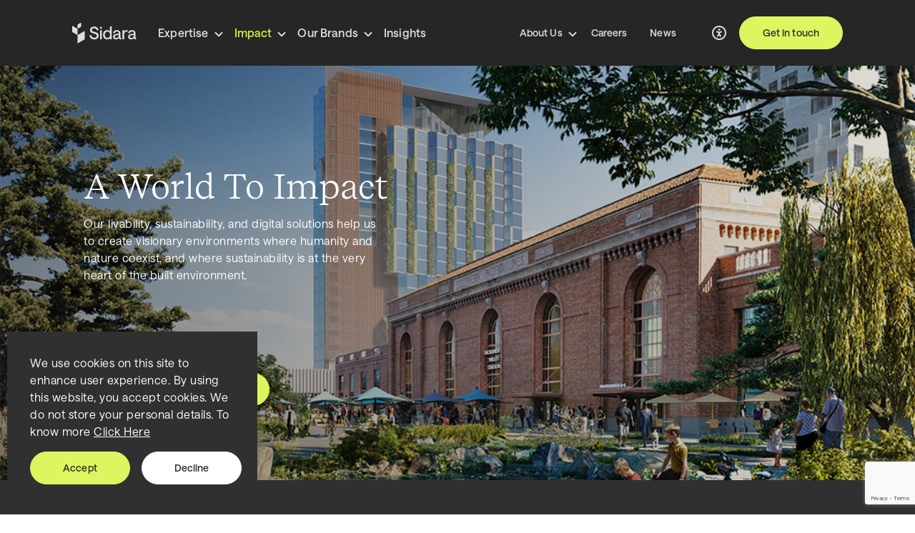

--- FILE ---
content_type: text/html; charset=utf-8
request_url: https://sidaracollaborative.com/Impact
body_size: 19254
content:
<!DOCTYPE html><html lang="en"><head><meta charSet="utf-8"/><title>Impact | Environmental Sustainability Initiatives</title><link rel="icon" href="https://sidaracollaborative.com/favicon.png"/><link rel="stylesheet" href="https://edge-platform.sitecorecloud.io/v1/files/pages/styles/content-styles.css?sitecoreContextId="/><meta property="og:title" content="Impact"/><meta property="og:description" content="Our livability, sustainability, and digital solutions help us to create visionary environments where humanity and nature coexist, and where sustainability is at the very heart of the built environment."/><meta property="og:type" content="Impact"/><meta property="og:keywords" content="impact, our impact, livability, sustainability, Sidara, Dar, Introba, Landrum &amp; Brown,Perkins&amp;Will,TYLin ,Digital,Livability ,Mobility, maffeis, currie brown, Energy transition, water, sustainability, community, penspen, Aviation, Environment, Healthcare, Mobility, Science and Technology, "/><meta name="viewport" content="width=device-width, user-scalable=no"/><meta property="og:url" content="https://sidaracollaborative.com/en/Impact"/><meta property="og:id" content="9fcee1d2-8b7d-479f-9a8a-a4587037995d"/><meta name="description" content="Our environmental sustainability initiatives &amp;amp; tech solutions create a future where we coexist with nature. Learn about sustainable architecture firms &amp;amp; more!"/><meta name="keywords" content="impact, our impact, livability, sustainability, Sidara, Dar, Introba, Landrum &amp; Brown,Perkins&amp;Will,TYLin ,Digital,Livability ,Mobility, maffeis, currie brown, Energy transition, water, sustainability, community, penspen, Aviation, Environment, Healthcare, Mobility, Science and Technology, "/><meta property="og:image" content="https://edge.sitecorecloud.io/daralhandas9921-dargroupcor87ce-prod-3847/media/Project/dargroup/dargroup/logo/Sidara.svg?iar=0"/><script async="" src=""></script><link rel="icon" type="image/png" sizes="32x32" href="https://sidaracollaborative.com/favicon.png"/><link rel="icon" type="image/png" sizes="16x16" href="https://sidaracollaborative.com/favicon.png"/><link rel="icon" type="image/png" sizes="48x48" href="https://sidaracollaborative.com/favicon.png"/><link rel="icon" type="image/png" sizes="192x192" href="https://sidaracollaborative.com/favicon.png"/><link rel="apple-touch-icon" type="image/png" sizes="167x167" href="https://sidaracollaborative.com/favicon.png"/><link rel="apple-touch-icon" type="image/png" sizes="180x180" href="https://sidaracollaborative.com/favicon.png"/><script async="" src="https://www.googletagmanager.com/gtag/js?id=G-WSD326WL0B"></script><script>(function(w,d,s,l,i){w[l]=w[l]||[];w[l].push({'gtm.start':
new Date().getTime(),event:'gtm.js'});var f=d.getElementsByTagName(s)[0],
j=d.createElement(s),dl=l!='dataLayer'?'&l='+l:'';j.async=true;j.src=
'https://www.googletagmanager.com/gtm.js?id='+i+dl;f.parentNode.insertBefore(j,f);
})(window,document,'script','dataLayer','GTM-NB8HQN6T');</script><meta name="next-head-count" content="23"/><link data-next-font="" rel="preconnect" href="/" crossorigin="anonymous"/><link rel="preload" href="https://sidaracollaborative.com/_next/static/css/36163338672e1d5e.css" as="style"/><link rel="stylesheet" href="https://sidaracollaborative.com/_next/static/css/36163338672e1d5e.css" data-n-g=""/><link rel="preload" href="https://sidaracollaborative.com/_next/static/css/c571bd242202bd4b.css" as="style"/><link rel="stylesheet" href="https://sidaracollaborative.com/_next/static/css/c571bd242202bd4b.css" data-n-p=""/><noscript data-n-css=""></noscript><script defer="" nomodule="" src="https://sidaracollaborative.com/_next/static/chunks/polyfills-42372ed130431b0a.js"></script><script src="https://sidaracollaborative.com/_next/static/chunks/v2webpack.js" defer=""></script><script src="https://sidaracollaborative.com/_next/static/chunks/v2framework.js" defer=""></script><script src="https://sidaracollaborative.com/_next/static/chunks/v2main.js" defer=""></script><script src="https://sidaracollaborative.com/_next/static/chunks/v2pages/_app.js" defer=""></script><script src="https://sidaracollaborative.com/_next/static/chunks/v24ec222fc.js" defer=""></script><script src="https://sidaracollaborative.com/_next/static/chunks/v2cb643a26.js" defer=""></script><script src="https://sidaracollaborative.com/_next/static/chunks/v2484.js" defer=""></script><script src="https://sidaracollaborative.com/_next/static/chunks/v255.js" defer=""></script><script src="https://sidaracollaborative.com/_next/static/chunks/v2616.js" defer=""></script><script src="https://sidaracollaborative.com/_next/static/chunks/v2pages/%5B%5B...path%5D%5D.js" defer=""></script><script src="https://sidaracollaborative.com/_next/static/sidara957/_buildManifest.js" defer=""></script><script src="https://sidaracollaborative.com/_next/static/sidara957/_ssgManifest.js" defer=""></script><style id="__jsx-569240297">html{font-size:16px}</style></head><body><div id="__next"><byoc-registration components="[]" datasources="[]"></byoc-registration><div class="prod-mode"><header class=""><div id="header"><p class="jsx-569240297"> </p></div></header><main><div id="content"><div class="loader-icon"><img src="./Loader-Icon.gif" alt="" title=""/></div><div class="breadcrumb"><div class="container"><ul class="breadcrumb-list"><li class="breadcrumb-item "><a href="/en/">Home</a><span class="breadcrumb-separator"><img src="/b-arrow-icon.svg" alt="" title=""/></span></li><li class="breadcrumb-item active"><span>Impact</span></li></ul></div></div><div class="tab__wrp"><ul class="d-flex tab-list"><li><a class="active">Livability</a></li><li><a>Sustainability</a></li><li><a>Digital</a></li></ul></div><p>loading...</p><p>loading...</p><p>loading...</p><section class="how-can-we-help"><div class="container"><div class="row"><div class="col-md-6"><div class="heading" style="transform:translateY(90px);opacity:0;transition:all 0.5s cubic-bezier(0.17, 0.55, 0.55, 1) 0.2s"><h3 class="title">Connect with us</h3></div></div><div class="col-md-6"><div class="description" style="transform:translateY(90px);opacity:0;transition:all 0.5s cubic-bezier(0.17, 0.55, 0.55, 1) 0.6s"><div class="description"><p>Collaboration is core to our success and we're here to help you find solutions to your most pressing challenges. Together, we can achieve more for our communities, change how people live, and inspire global impact.<br /></p></div></div><div class="howcanwehelp__button" style="transform:translateY(50px);opacity:0;transition:all 0.5s cubic-bezier(0.17, 0.55, 0.55, 1) 1s"><a title="Contact us" target="" class="btn btn_tertiary" href="/contact-us">Contact us</a></div></div></div></div></section></div></main><footer><div id="footer"><div class="footer-top"><div class="container"><div class="row justify-content-between"><div class="col-sm-6 col-lg-4"><a title="" target="" class="footer-top_logo" href="/"><img alt="logo" src="https://edge.sitecorecloud.io/daralhandas9921-dargroupcor87ce-prod-3847/media/Project/dargroup/dargroup/logo/Sidara.svg?iar=0"/></a><p class="logoSubScript"><div class="ck-content">
<p>Together, we advocate for a better world and aspire to create a positive impact for humanity.</p>
</div></p></div><div class="col-sm-6 col-lg-6"><h3 class="newsletterTitle">Get updates from Sidara</h3><div><form class="footer_email-newsletter"><div class="email-input"><input type="email" class="form-control focus-ring newsletter-input " placeholder="Enter your email address" required="" value=""/><span class="invalid-feedback email-invalid">Please enter valid email</span><span class="email-invalid error-message"></span></div><div></div><button type="submit" class="btn btn_primary"><a title="" target="" class="" href="/">Submit</a></button></form></div></div></div></div></div><div class="footer-menu"><div class="container"><div class="border-footer-menu"><div class="row"><div class="col-6 col-sm-3 col-lg-2"><div><a title="" target="" class="footer-links-heading" href="/contact-us">Contact Us</a><ul><li><a href="https://www.linkedin.com/company/sidara/mycompany/" target="_blank" rel="noopener noreferrer">Sidara LinkedIn</a></li><li><a href="https://www.instagram.com/sidaracollaborative/" target="_blank" rel="noopener noreferrer">Sidara  Instagram</a></li></ul></div></div><div class="col-6 col-sm-3 col-lg-2"><div><a title="" target="" class="footer-links-heading" href="/expertise">Expertise</a><ul><li><a title="" target="" class="" href="/expertise/sectors">Sectors</a></li><li><a title="" target="" class="" href="/projects">Projects</a></li></ul></div></div><div class="col-6 col-sm-3 col-lg-2"><div><a title="" target="" class="footer-links-heading" href="/Impact">Impact</a><ul><li><a title="" target="|Custom" class="" href="/Impact#livability">Livability</a></li><li><a title="" target="|Custom" class="" href="/Impact#sustainability">Sustainability</a></li><li><a title="" target="" class="" href="/Impact#digital">Digital</a></li></ul></div></div><div class="col-6 col-sm-3 col-lg-2"><div><a title="" target="" class="footer-links-heading" href="/AboutUs">About</a><ul><li><a title="" target="|Custom" class="" href="/AboutUs">Our Story</a></li><li><a href="https://sidaracollaborative.com/Building-Brands-Sidara">Building Brands</a></li><li><a href="https://issuu.com/sidaracollaborative/docs/code_of_conduct">Code of Conduct</a></li><li><a title="" target="" class="" href="/AboutUs/Leadership">Leadership</a></li></ul></div></div><div class="col-6 col-sm-3 col-lg-2"><div><a title="" target="" class="footer-links-heading" href="/collaborative">Collaborative</a><ul><li><a href="https://sidaracollaborative.com/Building-Brands-Sidara" class="" title="" target="">Building Brands</a></li></ul></div></div><div class="col-6 col-sm-3 col-lg-2"><div><a title="" target="" class="footer-links-heading" href="/Insights">Insights</a><ul></ul></div></div><div class="col-6 col-sm-3 col-lg-2"><div><a title="" target="" class="footer-links-heading" href="/careers">Careers</a><ul></ul></div></div><div class="col-6 col-sm-3 col-lg-2"><div><a title="" target="|Custom" class="footer-links-heading" href="/news">News</a><ul></ul></div></div></div></div></div></div><div class="footer-bottom"><div class="container"><div class="border-footer-bottom"><ul class="d-flex justify-content-center flex-wrap"><li><span>Copyright © 2024 Sidara<!-- --> </span></li><li><span>All Rights Reserved<!-- --> </span></li><li><a title="" target="" class="" href="/terms-conditions">Terms And Conditions</a></li><li><a title="" target="" class="" href="/privacy-policy">Privacy Policy</a></li><li><a title="" target="" class="" href="/Cookie-policy">Cookie Policy</a></li><li><a title="" target="" class="" href="/Disclosures">Disclosure</a></li><li><a href="https://issuu.com/sidaracollaborative/docs/code_of_conduct" target="_blank" rel="noopener noreferrer">Code of Conduct</a></li></ul></div></div></div></div></footer></div></div><script id="__NEXT_DATA__" type="application/json">{"props":{"pageProps":{"site":{"name":"dargroup","language":"en","hostName":"*"},"locale":"en","layoutData":{"sitecore":{"context":{"pageEditing":false,"site":{"name":"dargroup"},"pageState":"normal","editMode":"chromes","language":"en","itemPath":"/Impact","breadcrumbs":{"items":[{"path":"/en/","name":"Home"},{"path":"/en/Impact","name":"Impact"}]},"analyticScripts":{"items":{"headScript":"\u003c!-- For all browsers --\u003e\r\n\u003clink rel=\"icon\" type=\"image/png\" sizes=\"32x32\" href=https://sidaracollaborative.com/favicon.png\u003e\r\n\u003clink rel=\"icon\" type=\"image/png\" sizes=\"16x16\" href=https://sidaracollaborative.com/favicon.png\u003e\r\n\r\n\u003c!-- For Google and Android --\u003e\r\n\u003clink rel=\"icon\" type=\"image/png\" sizes=\"48x48\" href=https://sidaracollaborative.com/favicon.png\u003e\r\n\u003clink rel=\"icon\" type=\"image/png\" sizes=\"192x192\" href=https://sidaracollaborative.com/favicon.png\u003e\r\n\r\n\u003c!-- For iPad --\u003e\r\n\u003clink rel=\"apple-touch-icon\" type=\"image/png\" sizes=\"167x167\" href=https://sidaracollaborative.com/favicon.png\u003e\r\n\u003c!-- For iPhone --\u003e\r\n\u003clink rel=\"apple-touch-icon\" type=\"image/png\" sizes=\"180x180\" href=https://sidaracollaborative.com/favicon.png\u003e\r\n\r\n\u003cscript async=\"\" src=\"https://www.googletagmanager.com/gtag/js?id=G-WSD326WL0B\"\u003e\u003c/script\u003e\r\n\r\n\u003c!-- Google Tag Manager --\u003e\r\n\u003cscript\u003e(function(w,d,s,l,i){w[l]=w[l]||[];w[l].push({'gtm.start':\r\nnew Date().getTime(),event:'gtm.js'});var f=d.getElementsByTagName(s)[0],\r\nj=d.createElement(s),dl=l!='dataLayer'?'\u0026l='+l:'';j.async=true;j.src=\r\n'https://www.googletagmanager.com/gtm.js?id='+i+dl;f.parentNode.insertBefore(j,f);\r\n})(window,document,'script','dataLayer','GTM-NB8HQN6T');\u003c/script\u003e\r\n\u003c!-- End Google Tag Manager --\u003e","bodyScript":""}},"variantId":"_default"},"route":{"name":"Impact","displayName":"Impact","fields":{"pageTitle":{"value":"Impact | Environmental Sustainability Initiatives"},"SxaTags":[],"breadcrumbTitle":{"value":"Impact"},"IncludeInBreadcrumb":{"value":true},"bodyClass":{"value":""},"ogDescription":{"value":"Our livability, sustainability, and digital solutions help us to create visionary environments where humanity and nature coexist, and where sustainability is at the very heart of the built environment."},"ogImage":{"value":{"src":"https://edge.sitecorecloud.io/daralhandas9921-dargroupcor87ce-prod-3847/media/Project/dargroup/dargroup/logo/Sidara.svg?iar=0","alt":"logo"}},"ogTitle":{"value":"Impact"},"ogType":{"value":"Impact"},"ogUrl":{"value":{"text":"Impact","anchor":"","linktype":"internal","class":"","title":"","querystring":"","id":"{9FCEE1D2-8B7D-479F-9A8A-A4587037995D}","href":"/Impact"}},"seoDescription":{"value":"Our environmental sustainability initiatives \u0026amp; tech solutions create a future where we coexist with nature. Learn about sustainable architecture firms \u0026amp; more!"},"keywords":{"value":"impact, our impact, livability, sustainability, Sidara, Dar, Introba, Landrum \u0026 Brown,Perkins\u0026Will,TYLin ,Digital,Livability ,Mobility, maffeis, currie brown, Energy transition, water, sustainability, community, penspen, Aviation, Environment, Healthcare, Mobility, Science and Technology, "}},"databaseName":"master","deviceId":"fe5d7fdf-89c0-4d99-9aa3-b5fbd009c9f3","itemId":"9fcee1d2-8b7d-479f-9a8a-a4587037995d","itemLanguage":"en","itemVersion":1,"layoutId":"96e5f4ba-a2cf-4a4c-a4e7-64da88226362","templateId":"4af16a21-c3a3-4ac5-a1fa-1fd14b50e07e","templateName":"Page","placeholders":{"headless-header":[{"uid":"d63ece37-b903-40e0-85f9-fdfd066af52a","componentName":"Header","dataSource":"{25C1A815-974B-4CE5-BD7C-6030A2199521}","fields":{"LabelAccessibility":{"value":""},"LabelColorBlindMode":{"value":""},"LabelNightMode":{"value":""},"LabelTextStyle":{"value":""},"languageTitle":{"value":"Language"},"logo":{"value":{"src":"https://edge.sitecorecloud.io/daralhandas9921-dargroupcor87ce-prod-3847/media/Project/dargroup/dargroup/logo/Sidara.svg?iar=0","alt":"logo"}},"logoLink":{"value":{"text":"","anchor":"","linktype":"internal","class":"","title":"","target":"","querystring":"","id":"{B4F2FD71-248E-4B4B-A79A-9EEFA79487B1}","href":"/"}},"searchIcon":{"value":{}},"searchPlaceHolder":{"value":"Search"},"accessabilityIcon":{"value":{"src":"https://edge.sitecorecloud.io/daralhandas9921-dargroupcor87ce-prod-3847/media/Project/dargroup/dargroup/Header/accessible.svg?h=24\u0026iar=0\u0026w=24","alt":"accessible","width":"24","height":"24"}},"accessabilityLink":{"value":{"href":""}},"getInTouchLink":{"value":{"text":"Get in touch","anchor":"","linktype":"internal","class":"","title":"","target":"","querystring":"","id":"{E8449FCC-F8AB-4CF9-9F64-2B5A4A93552B}","href":"/contact-us"}},"languageDescription":{"value":""},"languageIcon":{"value":{"src":"https://edge.sitecorecloud.io/daralhandas9921-dargroupcor87ce-prod-3847/media/Project/dargroup/dargroup/Header/world.svg?h=24\u0026iar=0\u0026w=16","alt":"world 1","width":"16","height":"24"}},"languageImage":{"value":{"src":"https://edge.sitecorecloud.io/daralhandas9921-dargroupcor87ce-prod-3847/media/Project/dargroup/dargroup/Header/maps.png?h=279\u0026iar=0\u0026w=450","alt":"maps","width":"450","height":"279"}},"languageSwitcher":[{"id":"f60f08ce-be97-48c8-b33d-b05cf531e0b1","url":"/Data/Navigation/LanguageSwitcher/English","name":"English","displayName":"English","fields":{"title":{"value":"en"}}},{"id":"d3cb41a5-f45d-4d75-8ae6-eb24b14432ae","url":"/Data/Navigation/LanguageSwitcher/Arabic","name":"Arabic","displayName":"Arabic- العربية ","fields":{"title":{"value":"ar-AE"}}}],"items":[{"id":"ffb3d928-ee7a-4d1e-9796-c7f71956c56c","url":"/Data/Navigation/Header/Expertise","name":"Expertise","displayName":"Expertise","fields":{"categoryName":{"value":"Expertise"},"description":{"value":"Our collaborative leads with imagination, commitment, determination, and resilience in some of the world\u0026rsquo;s most important and dynamic industries."},"hyperLink":{"value":{"text":"Learn More","anchor":"","linktype":"internal","class":"","title":"","target":"","querystring":"","id":"{B6BBC274-AD02-48BF-A1A6-75767E31BFB2}","href":"/expertise"}},"isActive":{"value":true},"items":[{"id":"1eac0866-384b-4c4a-bb35-f8deff2d02cb","url":"/Data/Navigation/Header/Expertise/Sectors","name":"Sectors","displayName":"Sectors","fields":{"hyperLink":{"value":{"text":"","anchor":"","linktype":"internal","class":"","title":"","target":"","querystring":"","id":"{2AC05F5B-6CBD-43FE-BB4D-AEA4B107D54F}","href":"/expertise/sectors"}},"title":{"value":"Sectors"},"isActive":{"value":true},"articleImage":{"value":{}},"articleLink":{"value":{"href":""}},"articleSubTitle":{"value":""},"articleTitle":{"value":""},"items":[{"id":"c7f2cf98-817e-4662-b508-15c1e2439a67","url":"/Data/Navigation/Header/Expertise/Sectors/Aviation","name":"Aviation","displayName":"Aviation","fields":{"hyperLink":{"value":{"text":"","anchor":"","linktype":"internal","class":"","title":"","target":"","querystring":"","id":"{7C255B9F-97BC-42ED-8DFA-E75C1F404F1D}","href":"/expertise/sectors/aviation"}},"title":{"value":"Aviation"},"isActive":{"value":true},"articleImage":{"value":{"src":"https://edge.sitecorecloud.io/daralhandas9921-dargroupcor87ce-prod-3847/media/Project/dargroup/dargroup/Projects/related-projects-resized-images/OHare-International-Airport-Terminal-5-Exterior-1900-wide-Related.png?h=356\u0026iar=0\u0026w=800","alt":"OHare-International-Airport-Terminal-5","width":"800","height":"356"}},"articleLink":{"value":{"text":"Learn more","anchor":"","linktype":"internal","class":"","title":"","target":"","querystring":"","id":"{7C255B9F-97BC-42ED-8DFA-E75C1F404F1D}","href":"/expertise/sectors/aviation"}},"articleSubTitle":{"value":"Ensuring that travelers have a seamless, enjoyable transition from the moment they leave home to the time they board a flight is more important than ever."},"articleTitle":{"value":"Aviation"}}},{"id":"dfbfdbba-058a-47c4-8d03-041da221e019","url":"/Data/Navigation/Header/Expertise/Sectors/communities","name":"communities","displayName":"communities","fields":{"hyperLink":{"value":{"text":"","anchor":"","linktype":"internal","class":"","title":"","target":"","querystring":"","id":"{07FD57D1-8B1F-4236-8AE5-AD2665DE55D8}","href":"/expertise/sectors/communities"}},"title":{"value":"Communities"},"isActive":{"value":true},"articleImage":{"value":{"src":"https://edge.sitecorecloud.io/daralhandas9921-dargroupcor87ce-prod-3847/media/Project/dargroup/dargroup/Projects/related-projects-resized-images/University-of-Dubai-2-Related.png?h=356\u0026iar=0\u0026w=800","alt":"University-of-Dubai-2-Related","width":"800","height":"356"}},"articleLink":{"value":{"text":"Learn more","anchor":"","linktype":"internal","class":"","title":"","target":"","querystring":"","id":"{07FD57D1-8B1F-4236-8AE5-AD2665DE55D8}","href":"/expertise/sectors/communities"}},"articleSubTitle":{"value":"Creating the spaces and places that inspire the imagination, protect our planet, and improve the quality of life."},"articleTitle":{"value":"Communities"}}},{"id":"fd22ccfa-1457-4d2f-87bc-3ddbacbbe055","url":"/Data/Navigation/Header/Expertise/Sectors/environment","name":"environment","displayName":"environment","fields":{"hyperLink":{"value":{"text":"","anchor":"","linktype":"internal","class":"","title":"","target":"","querystring":"","id":"{4AEBE3B6-2188-4BFD-9501-BEC594EC4EEC}","href":"/expertise/sectors/environment"}},"title":{"value":"Environment"},"isActive":{"value":true},"articleImage":{"value":{"src":"https://edge.sitecorecloud.io/daralhandas9921-dargroupcor87ce-prod-3847/media/Project/dargroup/dargroup/Projects/related-projects-resized-images/Clayton-Comm-Cent-2-Related.png?h=356\u0026iar=0\u0026w=800","alt":"Clayton-Comm-Cent-2-Related","width":"800","height":"356","title":"Clayton-Comm-Cent-2-Related"}},"articleLink":{"value":{"text":"Learn more","anchor":"","linktype":"internal","class":"","title":"","target":"","querystring":"","id":"{4AEBE3B6-2188-4BFD-9501-BEC594EC4EEC}","href":"/expertise/sectors/environment"}},"articleSubTitle":{"value":" Working to build a healthier world where nature is nurtured and the quality of life is protected for all."},"articleTitle":{"value":"Environment"}}},{"id":"7fb5fe01-af7e-4211-ba38-4ca3476f12bc","url":"/Data/Navigation/Header/Expertise/Sectors/Health-Care","name":"Health Care","displayName":"Health Care","fields":{"hyperLink":{"value":{"text":"","anchor":"","linktype":"internal","class":"","title":"","target":"","querystring":"","id":"{565E61BB-8898-4910-B1B7-77EE49410087}","href":"/expertise/sectors/healthcare"}},"title":{"value":"Healthcare"},"isActive":{"value":true},"articleImage":{"value":{"src":"https://edge.sitecorecloud.io/daralhandas9921-dargroupcor87ce-prod-3847/media/Project/dargroup/dargroup/Projects/related-projects-resized-images/JamesPagetHospital-2-Related.png?h=356\u0026iar=0\u0026w=800","alt":"James Paget Hospital","width":"800","height":"356"}},"articleLink":{"value":{"text":"Learn more","anchor":"","linktype":"internal","class":"","title":"","target":"","querystring":"","id":"{565E61BB-8898-4910-B1B7-77EE49410087}","href":"/expertise/sectors/healthcare"}},"articleSubTitle":{"value":"As societies and the people within them continue to change, our healthcare systems must evolve with them. Central to this is improving access to all."},"articleTitle":{"value":"Healthcare"}}},{"id":"1fdf7a3d-be18-4e6e-b970-0615c67cca6f","url":"/Data/Navigation/Header/Expertise/Sectors/Mobility","name":"Mobility","displayName":"Mobility","fields":{"hyperLink":{"value":{"text":"","anchor":"","linktype":"internal","class":"","title":"","target":"","querystring":"","id":"{0E7A0989-0D6F-4458-914A-3498547F99D8}","href":"/expertise/sectors/mobility"}},"title":{"value":"Mobility"},"isActive":{"value":true},"articleImage":{"value":{"src":"https://edge.sitecorecloud.io/daralhandas9921-dargroupcor87ce-prod-3847/media/Project/dargroup/dargroup/Projects/related-projects-resized-images/Future-casting-Intl-Airport-header-Related.png?h=356\u0026iar=0\u0026w=800","alt":"Future-casting-Intl-Airport-header-Related","width":"800","height":"356"}},"articleLink":{"value":{"text":"Learn more","anchor":"","linktype":"internal","class":"","title":"","target":"","querystring":"","id":"{0E7A0989-0D6F-4458-914A-3498547F99D8}","href":"/expertise/sectors/mobility"}},"articleSubTitle":{"value":"Creating safer, and sustainable journeys, with intelligent, integrated, and innovative transportation, ultimately enhances the livability in our communities."},"articleTitle":{"value":"Mobility"}}},{"id":"4a25093c-0b6c-4c1b-89f2-766ed2d4b385","url":"/Data/Navigation/Header/Expertise/Sectors/science-and-technology","name":"science-and-technology","displayName":"science-and-technology","fields":{"hyperLink":{"value":{"text":"","anchor":"","linktype":"internal","class":"","title":"","target":"","querystring":"","id":"{5258959F-927E-4BAE-855E-9E882B0E1802}","href":"/expertise/sectors/science-and-technology"}},"title":{"value":"Science and Technology"},"isActive":{"value":true},"articleImage":{"value":{"src":"https://edge.sitecorecloud.io/daralhandas9921-dargroupcor87ce-prod-3847/media/Project/dargroup/dargroup/Projects/related-projects-resized-images/ScienceTechnology-headerRelated.png?h=355\u0026iar=0\u0026w=800","alt":"Science and Technologies","width":"800","height":"355","title":"ScienceTechnology headerRelated"}},"articleLink":{"value":{"text":"Learn more","anchor":"","linktype":"internal","class":"","title":"","target":"","querystring":"","id":"{5258959F-927E-4BAE-855E-9E882B0E1802}","href":"/expertise/sectors/science-and-technology"}},"articleSubTitle":{"value":"The advancements of tomorrow are being developed today, whether it be cutting-edge research facilities, commercial life science labs, or next-generation manufacturing hubs."},"articleTitle":{"value":"Science and Technology"}}},{"id":"284b4dcb-e3dc-4ff7-900b-287657aaf566","url":"/Data/Navigation/Header/Expertise/Sectors/water","name":"water","displayName":"water","fields":{"hyperLink":{"value":{"text":"","anchor":"","linktype":"internal","class":"","title":"","target":"","querystring":"","id":"{ECC2C66F-54A9-4688-BADD-791878BB57D2}","href":"/expertise/sectors/water"}},"title":{"value":"Water"},"isActive":{"value":true},"articleImage":{"value":{"src":"https://edge.sitecorecloud.io/daralhandas9921-dargroupcor87ce-prod-3847/media/Project/dargroup/dargroup/Projects/related-projects-resized-images/NewTown-Creek-Wastewater-2-Related.png?h=356\u0026iar=0\u0026w=800","alt":"NewTown-Creek-Wastewater","width":"800","height":"356"}},"articleLink":{"value":{"text":"Learn more","anchor":"","linktype":"internal","class":"","title":"","target":"","querystring":"","id":"{ECC2C66F-54A9-4688-BADD-791878BB57D2}","href":"/expertise/sectors/water"}},"articleSubTitle":{"value":"The future of water resources largely depends on the responsive management of today's water quality."},"articleTitle":{"value":"Water"}}},{"id":"b2dfdf4a-ebb5-454c-9a23-039d6ccc8faf","url":"/Data/Navigation/Header/Expertise/Sectors/energy-transition","name":"energy-transition","displayName":"energy-transition","fields":{"hyperLink":{"value":{"text":"","anchor":"","linktype":"internal","class":"","title":"","target":"","querystring":"","id":"{78496E98-FA19-4C51-B0A6-339632957942}","href":"/expertise/sectors/energy-transition"}},"title":{"value":"Energy Transition"},"isActive":{"value":true},"articleImage":{"value":{"src":"https://edge.sitecorecloud.io/daralhandas9921-dargroupcor87ce-prod-3847/media/Project/dargroup/dargroup/Projects/related-projects-resized-images/Shaping-West-Africa-2-Related.png?h=356\u0026iar=0\u0026w=800","alt":"Shaping-West-Africa","width":"800","height":"356"}},"articleLink":{"value":{"text":"Learn more","anchor":"","linktype":"internal","class":"","title":"","target":"","querystring":"","id":"{78496E98-FA19-4C51-B0A6-339632957942}","href":"/expertise/sectors/energy-transition"}},"articleSubTitle":{"value":"As we transform the places we live and our lifestyles to become more sustainable, it is crucial that energy is affordable and accessible, improving the quality of life for all."},"articleTitle":{"value":"Energy Transition"}}}]}},{"id":"b97edd68-9110-411d-836b-aae1ab0cf1ba","url":"/Data/Navigation/Header/Expertise/Projects","name":"Projects","displayName":"Projects","fields":{"hyperLink":{"value":{"text":"Learn more","anchor":"","linktype":"internal","class":"","title":"","target":"","querystring":"","id":"{B75DE54A-EC7A-4439-A9D4-083078313CA4}","href":"/projects"}},"title":{"value":"Projects"},"isActive":{"value":true},"articleImage":{"value":{"src":"https://edge.sitecorecloud.io/daralhandas9921-dargroupcor87ce-prod-3847/media/Project/dargroup/dargroup/ImageBanners/AboutUs/Our-work-banner.jpg?h=570\u0026iar=0\u0026w=1440","alt":"Our Work","width":"1440","height":"570"}},"articleLink":{"value":{"text":"Learn more","anchor":"","linktype":"internal","class":"","title":"","target":"","querystring":"","id":"{B75DE54A-EC7A-4439-A9D4-083078313CA4}","href":"/projects"}},"articleSubTitle":{"value":"Every project we undertake, we do so in the knowledge that we can change lives and improve our planet."},"articleTitle":{"value":"Our Work"}}}]}},{"id":"190a64f8-7241-49b2-aa65-9117391f3307","url":"/Data/Navigation/Header/Impact","name":"Impact","displayName":"Impact","fields":{"categoryName":{"value":"Impact"},"description":{"value":""},"hyperLink":{"value":{"text":"","anchor":"","linktype":"internal","class":"","title":"","target":"","querystring":"","id":"{9FCEE1D2-8B7D-479F-9A8A-A4587037995D}","href":"/Impact"}},"isActive":{"value":true},"items":[{"id":"9aa83a37-376b-4117-9a59-e02b9f6ad0d5","url":"/Data/Navigation/Header/Impact/Annual-Reports","name":"Annual Reports","displayName":"Annual Reports","fields":{"hyperLink":{"value":{"text":"","anchor":"","linktype":"internal","class":"","title":"","target":"","querystring":"","id":"{C3184436-3650-4FC6-8280-1B0D8FFC94BA}","href":"/Annual-Reports"}},"title":{"value":"Annual Reports"},"isActive":{"value":true},"articleImage":{"value":{}},"articleLink":{"value":{"href":"","linktype":"internal"}},"articleSubTitle":{"value":""},"articleTitle":{"value":"Annual Reports"}}}]}},{"id":"82a085c0-c642-43a2-b725-5c0430daa235","url":"/Data/Navigation/Header/Our-Collaborative","name":"Our Collaborative","displayName":"Our Collaborative","fields":{"categoryName":{"value":"Our Brands"},"description":{"value":"We believe that the built environment should bring people together and improve the quality of life for all."},"hyperLink":{"value":{"text":"Learn More","anchor":"","linktype":"internal","class":"","title":"","target":"","querystring":"","id":"{6F0E5EF2-8923-4B2C-A333-1E24D4F3651C}","href":"/collaborative"}},"isActive":{"value":true},"items":[{"id":"5a500bad-8d5d-48d1-8f84-0d9547766640","url":"/Data/Navigation/Header/Our-Collaborative/Dar","name":"Dar","displayName":"Dar","fields":{"hyperLink":{"value":{"text":"","anchor":"","linktype":"internal","class":"","title":"","target":"","querystring":"","id":"{692A0248-060B-49AA-9112-5F099E1E7F40}","href":"/collaborative/dar"}},"title":{"value":"Dar"},"isActive":{"value":true},"articleImage":{"value":{"src":"https://edge.sitecorecloud.io/daralhandas9921-dargroupcor87ce-prod-3847/media/Project/dargroup/dargroup/Menu-Our-Brand-Images/Dar-Become-sidara-brand-menu.png?h=178\u0026iar=0\u0026w=400\u0026sc_lang=en","alt":"Dar","width":"400","height":"178"}},"articleLink":{"value":{"text":"Learn more","anchor":"","linktype":"internal","class":"","title":"","target":"","querystring":"","id":"{692A0248-060B-49AA-9112-5F099E1E7F40}","href":"/collaborative/dar"}},"articleSubTitle":{"value":"Dar established and shaped the Sidara Collaborative into the global network of companies that it is today."},"articleTitle":{"value":"Dar"}}},{"id":"8d387765-aee9-4cdd-8ec9-f19411b2e025","url":"/Data/Navigation/Header/Our-Collaborative/perkins-and-will","name":"perkins-and-will","displayName":"perkins-and-will","fields":{"hyperLink":{"value":{"text":"","anchor":"","linktype":"internal","class":"","title":"","target":"","querystring":"","id":"{EECA5BBB-B6CE-4C73-834A-6964FDE0C19F}","href":"/collaborative/perkins-and-will"}},"title":{"value":"Perkins\u0026Will"},"isActive":{"value":true},"articleImage":{"value":{"src":"https://edge.sitecorecloud.io/daralhandas9921-dargroupcor87ce-prod-3847/media/Project/dargroup/dargroup/Menu-Our-Brand-Images/PerkinsWill-brand-menu.png?h=178\u0026iar=0\u0026w=400\u0026sc_lang=en","alt":"Perkins \u0026 Will","width":"400","height":"178"}},"articleLink":{"value":{"text":"Learn more","anchor":"","linktype":"internal","class":"","title":"","target":"","querystring":"","id":"{EECA5BBB-B6CE-4C73-834A-6964FDE0C19F}","href":"/collaborative/perkins-and-will"}},"articleSubTitle":{"value":"Perkins\u0026Will is an award-winning, research based, inter-disciplinary architecture firm and the only Sidara business devoted exclusively to design."},"articleTitle":{"value":"Perkins\u0026Will"}}},{"id":"35dd4e76-47d2-456a-89aa-d6661e3d7924","url":"/Data/Navigation/Header/Our-Collaborative/tylin","name":"tylin","displayName":"tylin","fields":{"hyperLink":{"value":{"text":"","anchor":"","linktype":"internal","class":"","title":"","target":"","querystring":"","id":"{5E64B8C3-FAEC-4A61-8E64-C57ED6ADC049}","href":"/collaborative/TYLin"}},"title":{"value":"TYLin"},"isActive":{"value":true},"articleImage":{"value":{"src":"https://edge.sitecorecloud.io/daralhandas9921-dargroupcor87ce-prod-3847/media/Project/dargroup/dargroup/Menu-Our-Brand-Images/tylin-brand-menu.png?h=178\u0026iar=0\u0026w=400\u0026sc_lang=en","alt":"Tylin","width":"400","height":"178"}},"articleLink":{"value":{"text":"Learn more","anchor":"","linktype":"internal","class":"","title":"","target":"","querystring":"","id":"{5E64B8C3-FAEC-4A61-8E64-C57ED6ADC049}","href":"/collaborative/TYLin"}},"articleSubTitle":{"value":"TYLin designs infrastructure solutions that connect and elevate communities."},"articleTitle":{"value":"TYLin"}}},{"id":"d8e788dd-7228-437e-a54d-830f2e29b2ff","url":"/Data/Navigation/Header/Our-Collaborative/Currie-Brown","name":"Currie-Brown","displayName":"Currie-Brown","fields":{"hyperLink":{"value":{"class":"","id":"{B0629520-1DA5-46C2-8D65-A66C5B34D46C}","querystring":"","anchor":"","target":"","title":"","linktype":"internal","text":"","url":"/dargroup/dargroup/Home/collaborative/currie-brown","href":"/collaborative/currie-brown"}},"title":{"value":"Currie \u0026 Brown"},"isActive":{"value":true},"articleImage":{"value":{"src":"https://edge.sitecorecloud.io/daralhandas9921-dargroupcor87ce-prod-3847/media/Project/dargroup/dargroup/Menu-Our-Brand-Images/CurrieBrownbrandmenu.png?h=178\u0026iar=0\u0026w=400\u0026sc_lang=en","alt":"Currie Brown","width":"400","height":"178"}},"articleLink":{"value":{"text":"Learn more","anchor":"","linktype":"internal","class":"","title":"","target":"","querystring":"","id":"{B0629520-1DA5-46C2-8D65-A66C5B34D46C}","href":"/collaborative/currie-brown"}},"articleSubTitle":{"value":"Currie \u0026 Brown is a world-leading provider of project management, cost management and advisory services."},"articleTitle":{"value":"Currie \u0026 Brown"}}},{"id":"2d3689f3-1a21-4741-bab9-231fabcfcb5a","url":"/Data/Navigation/Header/Our-Collaborative/Penspen","name":"Penspen","displayName":"Penspen","fields":{"hyperLink":{"value":{"text":"","anchor":"","linktype":"internal","class":"","title":"","target":"","querystring":"","id":"{DC52601D-171C-4428-B1DB-A720C4A0B46D}","href":"/collaborative/penspen"}},"title":{"value":"Penspen"},"isActive":{"value":true},"articleImage":{"value":{"src":"https://edge.sitecorecloud.io/daralhandas9921-dargroupcor87ce-prod-3847/media/Project/dargroup/dargroup/Menu-Our-Brand-Images/Penspen-Hero-brand-menu.png?h=178\u0026iar=0\u0026w=400\u0026sc_lang=en","alt":"Penspen","width":"400","height":"178"}},"articleLink":{"value":{"text":"Learn more","anchor":"","linktype":"internal","class":"","title":"","target":"","querystring":"","id":"{DC52601D-171C-4428-B1DB-A720C4A0B46D}","href":"/collaborative/penspen"}},"articleSubTitle":{"value":"Penspen designs, maintains, and optimizes energy infrastructure to improve access to sustainable energy for communities worldwide."},"articleTitle":{"value":"Penspen"}}},{"id":"2b742d61-c727-47a8-b117-8f69fd8a3a96","url":"/Data/Navigation/Header/Our-Collaborative/Maffeis","name":"Maffeis","displayName":"Maffeis","fields":{"hyperLink":{"value":{"text":"","anchor":"","linktype":"internal","class":"","title":"","target":"","querystring":"","id":"{0812ACEB-CEDC-450E-925E-53A8B6F149E9}","href":"/collaborative/maffeis"}},"title":{"value":"Maffeis"},"isActive":{"value":true},"articleImage":{"value":{"src":"https://edge.sitecorecloud.io/daralhandas9921-dargroupcor87ce-prod-3847/media/Project/dargroup/dargroup/Menu-Our-Brand-Images/Maffeis-brand-menu.png?h=178\u0026iar=0\u0026w=400\u0026sc_lang=en","alt":"Maffeis","width":"400","height":"178"}},"articleLink":{"value":{"text":"Learn more","anchor":"","linktype":"internal","class":"","title":"","target":"","querystring":"","id":"{0812ACEB-CEDC-450E-925E-53A8B6F149E9}","href":"/collaborative/maffeis"}},"articleSubTitle":{"value":"Maffeis Engineering is one of the world’s most specialized structural engineering consultancies."},"articleTitle":{"value":"Maffeis"}}},{"id":"517fd825-67e9-4d66-a04b-6ebaa814cfe7","url":"/Data/Navigation/Header/Our-Collaborative/Introba","name":"Introba","displayName":"Introba","fields":{"hyperLink":{"value":{"text":"","anchor":"","linktype":"internal","class":"","title":"","target":"","querystring":"","id":"{4AA2B904-9956-403D-A8D1-AD9DA09E6CAB}","href":"/collaborative/Introba"}},"title":{"value":"Introba"},"isActive":{"value":true},"articleImage":{"value":{"src":"https://edge.sitecorecloud.io/daralhandas9921-dargroupcor87ce-prod-3847/media/Project/dargroup/dargroup/Projects/related-projects-resized-images/New-Doha-Hamad-International-Airport-Related.png?h=369\u0026iar=0\u0026w=800","alt":"Doha Hamad airport","width":"800","height":"369"}},"articleLink":{"value":{"text":"Learn more","anchor":"","linktype":"internal","class":"","title":"","target":"","querystring":"","id":"{4AA2B904-9956-403D-A8D1-AD9DA09E6CAB}","href":"/collaborative/Introba"}},"articleSubTitle":{"value":"Introba is one of the world’s largest building engineering and consulting firms. Committed to reshaping the world..."},"articleTitle":{"value":"Introba"}}},{"id":"22f220d6-6a9c-4198-bff3-30f246c112fe","url":"/Data/Navigation/Header/Our-Collaborative/Landrum-Brown","name":"Landrum-Brown","displayName":"Landrum-Brown","fields":{"hyperLink":{"value":{"text":"","anchor":"","linktype":"internal","class":"","title":"","target":"","querystring":"","id":"{FB975A3C-C344-4A6C-A066-DC15880BF7AC}","href":"/collaborative/Landrum-Brown"}},"title":{"value":"Landrum \u0026 Brown"},"isActive":{"value":true},"articleImage":{"value":{"src":"https://edge.sitecorecloud.io/daralhandas9921-dargroupcor87ce-prod-3847/media/Project/dargroup/dargroup/Collaborative/Shanghai-Pudong-Airport-small.jpg?h=448\u0026iar=0\u0026w=1008","alt":"Shanghai-Pudong-Airport","width":"1008","height":"448"}},"articleLink":{"value":{"text":"Learn more","anchor":"","linktype":"internal","class":"","title":"","target":"","querystring":"","id":"{FB975A3C-C344-4A6C-A066-DC15880BF7AC}","href":"/collaborative/Landrum-Brown"}},"articleSubTitle":{"value":"Landrum \u0026 Brown is one of the world’s oldest and most accomplished aviation planning consultancy firms. "},"articleTitle":{"value":"Landrum \u0026 Brown"}}},{"id":"5087e6ff-43c8-407d-9b87-ed1ae9497f32","url":"/Data/Navigation/Header/Our-Collaborative/CopperTree-Analytics","name":"CopperTree Analytics","displayName":"CopperTree Analytics","fields":{"hyperLink":{"value":{"text":"Learn more","anchor":"","linktype":"internal","class":"","title":"","target":"","querystring":"","id":"{093AB3FC-76C8-481A-A349-2E0CBDC2C50B}","href":"/collaborative/CopperTree"}},"title":{"value":"CopperTree Analytics"},"isActive":{"value":true},"articleImage":{"value":{"src":"https://edge.sitecorecloud.io/daralhandas9921-dargroupcor87ce-prod-3847/media/Project/dargroup/dargroup/Collaborative/CopperTree.png?h=640\u0026iar=0\u0026w=1440","alt":"CopperTree Banner","width":"1440","height":"640"}},"articleLink":{"value":{"text":"Learn more","anchor":"","linktype":"internal","class":"","title":"","target":"","querystring":"","id":"{093AB3FC-76C8-481A-A349-2E0CBDC2C50B}","href":"/collaborative/CopperTree"}},"articleSubTitle":{"value":"CopperTree Analytics is a leading Canadian-based developer of KAIZEN, a family of patented analytics tools that harness rule-based algorithms and machine learning to transform building data into actionable insights"},"articleTitle":{"value":"CopperTree Analytics"}}},{"id":"d9686bd3-d529-4ec6-b7cb-726c4972ac78","url":"/Data/Navigation/Header/Our-Collaborative/PARA","name":"PARA","displayName":"PARA","fields":{"hyperLink":{"value":{"text":"Learn more","anchor":"","linktype":"internal","class":"","title":"","target":"","querystring":"","id":"{99CEA85D-2348-4CD9-880C-EAE3BC39DE39}","href":"/collaborative/Para"}},"title":{"value":"PARA"},"isActive":{"value":true},"articleImage":{"value":{"src":"https://edge.sitecorecloud.io/daralhandas9921-dargroupcor87ce-prod-3847/media/Project/dargroup/dargroup/Collaborative/PARA.png?h=640\u0026iar=0\u0026w=1440","alt":"Para Banner","width":"1440","height":"640","title":"Para Brand Banner"}},"articleLink":{"value":{"text":"Learn more","anchor":"","linktype":"internal","class":"","title":"","target":"","querystring":"","id":"{99CEA85D-2348-4CD9-880C-EAE3BC39DE39}","href":"/collaborative/Para"}},"articleSubTitle":{"value":"Optimizing digitally-enabled building design and operational performance."},"articleTitle":{"value":"PARA"}}}]}},{"id":"504ac603-4412-4282-ad34-bf2ebb83ce47","url":"/Data/Navigation/Header/Insights","name":"Insights","displayName":"Insights","fields":{"categoryName":{"value":"Insights"},"description":{"value":""},"hyperLink":{"value":{"text":"","anchor":"","linktype":"internal","class":"","title":"","target":"","querystring":"","id":"{4CEECA77-235A-44FE-973C-19A38950F363}","href":"/Insights"}},"isActive":{"value":true}}},{"id":"3334c399-72e6-43bd-882a-d6d78b284dd9","url":"/Data/Navigation/Header/About-Us","name":"About Us","displayName":"About Us","fields":{"categoryName":{"value":"About Us"},"description":{"value":"\u003cp\u003eA global collaborative of specialist design, engineering, and consulting firms\u003c/p\u003e"},"hyperLink":{"value":{"class":"","querystring":"","id":"{4A54D305-A4CF-4677-8B41-74C0FA03E5AE}","anchor":"","target":"","title":"","linktype":"internal","text":"Learn More","url":"/dargroup/dargroup/Home/AboutUs","href":"/AboutUs"}},"isActive":{"value":true},"items":[{"id":"319409f3-bbbb-406d-aebf-e241241715a9","url":"/Data/Navigation/Header/About-Us/our-story","name":"our-story","displayName":"our-story","fields":{"hyperLink":{"value":{"class":"","id":"{4A54D305-A4CF-4677-8B41-74C0FA03E5AE}","querystring":"","anchor":"","target":"","title":"","linktype":"internal","text":"","url":"/dargroup/dargroup/Home/AboutUs","href":"/AboutUs"}},"title":{"value":"Our Story"},"isActive":{"value":true},"articleImage":{"value":{"src":"https://edge.sitecorecloud.io/daralhandas9921-dargroupcor87ce-prod-3847/media/Project/dargroup/dargroup/About-menu-images/about-hero-Related.png?h=316\u0026iar=0\u0026w=800","alt":"About us","width":"800","height":"316"}},"articleLink":{"value":{"class":"","id":"{4A54D305-A4CF-4677-8B41-74C0FA03E5AE}","querystring":"","anchor":"ourstory","target":"","title":"","linktype":"internal","text":"Learn More","url":"/dargroup/dargroup/Home/AboutUs","href":"/AboutUs"}},"articleSubTitle":{"value":"Around the world, change is happening at an unprecedented pace – challenging the human capacity to adjust, evolve and prosper. To build a better world where people and communities can thrive, we need imagination, commitment, determination, and resilience."},"articleTitle":{"value":"Our Story"}}},{"id":"1f05d72c-4628-41a2-b6f1-ad9a63d10094","url":"/Data/Navigation/Header/About-Us/about-vision","name":"about-vision","displayName":"about-vision","fields":{"hyperLink":{"value":{"class":"","id":"{4A54D305-A4CF-4677-8B41-74C0FA03E5AE}","querystring":"","anchor":"vision","target":"","title":"","linktype":"internal","text":"","url":"/dargroup/dargroup/Home/AboutUs","href":"/AboutUs"}},"title":{"value":"Our Vision"},"isActive":{"value":true},"articleImage":{"value":{"src":"https://edge.sitecorecloud.io/daralhandas9921-dargroupcor87ce-prod-3847/media/Project/dargroup/dargroup/About-menu-images/about-hero-Related.png?h=316\u0026iar=0\u0026w=800","alt":"About us","width":"800","height":"316"}},"articleLink":{"value":{"text":"Learn more","anchor":"vision","linktype":"internal","class":"","title":"","target":"","querystring":"","id":"{4A54D305-A4CF-4677-8B41-74C0FA03E5AE}","href":"/AboutUs"}},"articleSubTitle":{"value":"As the home for human endeavor, our mission is very clear – to elevate the human experience, advance sustainability, and ignite transformation through innovation."},"articleTitle":{"value":"Our Vision"}}},{"id":"6da657a2-106e-4d91-ac93-75cc591008a6","url":"/Data/Navigation/Header/About-Us/about-value","name":"about-value","displayName":"about-value","fields":{"hyperLink":{"value":{"class":"","id":"{4A54D305-A4CF-4677-8B41-74C0FA03E5AE}","querystring":"","anchor":"value","target":"","title":"","linktype":"internal","text":"","url":"/dargroup/dargroup/Home/AboutUs","href":"/AboutUs"}},"title":{"value":"Our Values"},"isActive":{"value":true},"articleImage":{"value":{"src":"https://edge.sitecorecloud.io/daralhandas9921-dargroupcor87ce-prod-3847/media/Project/dargroup/dargroup/About-menu-images/about-hero-Related.png?h=316\u0026iar=0\u0026w=800","alt":"About us","width":"800","height":"316"}},"articleLink":{"value":{"text":"Learn more","anchor":"values","linktype":"internal","class":"","title":"","target":"","querystring":"","id":"{4A54D305-A4CF-4677-8B41-74C0FA03E5AE}","href":"/AboutUs"}},"articleSubTitle":{"value":"Together, we advocate for a better world and aspire to create a positive impact for humanity."},"articleTitle":{"value":"Our Values"}}},{"id":"02519e64-63d2-4a83-8926-b726942d07db","url":"/Data/Navigation/Header/About-Us/Building-Brands","name":"Building-Brands","displayName":"Building-Brands","fields":{"hyperLink":{"value":{"href":"https://sidaracollaborative.com/Building-Brands-Sidara","text":"Learn more","linktype":"external","url":"https://sidaracollaborative.com/Building-Brands-Sidara","anchor":"","target":""}},"title":{"value":"Building Brands"},"isActive":{"value":true},"articleImage":{"value":{"src":"https://edge.sitecorecloud.io/daralhandas9921-dargroupcor87ce-prod-3847/media/150-Holborn-banner.jpg?h=640\u0026iar=0\u0026w=1440","alt":"150-Holborn - London","width":"1440","height":"640"}},"articleLink":{"value":{"href":"https://sidaracollaborative.com/Building-Brands-Sidara","text":"Learn more","linktype":"external","url":"https://sidaracollaborative.com/Building-Brands-Sidara","anchor":"","target":""}},"articleSubTitle":{"value":"We invest in our brands to enhance value and expand opportunities."},"articleTitle":{"value":"Building Brands"}}},{"id":"6e4ae1ea-3ff9-433f-966a-5bc168509264","url":"/Data/Navigation/Header/About-Us/Our-Network","name":"Our-Network","displayName":"Our-Network","fields":{"hyperLink":{"value":{"text":"Learn more","anchor":"","linktype":"internal","class":"","title":"","target":"","querystring":"","id":"{E928EF08-83D7-4C0D-A0AC-EA13AF3D9042}","href":"/AboutUs/Our-Network"}},"title":{"value":"Our Network"},"isActive":{"value":false},"articleImage":{"value":{"src":"https://edge.sitecorecloud.io/daralhandas9921-dargroupcor87ce-prod-3847/media/Project/dargroup/dargroup/About-menu-images/Our-Network1-800x317.png?h=317\u0026iar=0\u0026w=800","alt":"Our Network","width":"800","height":"317"}},"articleLink":{"value":{"text":"Learn more","anchor":"","linktype":"internal","class":"","title":"","target":"","querystring":"","id":"{E928EF08-83D7-4C0D-A0AC-EA13AF3D9042}","href":"/AboutUs/Our-Network"}},"articleSubTitle":{"value":"Our global presence connects diverse perspectives and local insights. Our 300+ offices spanning 6 regions globally are united in the pursuit of creating a positive and lasting impact."},"articleTitle":{"value":"Our Network"}}},{"id":"48514bcf-f7eb-4516-8910-e6d2a76fd213","url":"/Data/Navigation/Header/About-Us/leadership","name":"leadership","displayName":"leadership","fields":{"hyperLink":{"value":{"class":"","id":"{8D8DAE8C-2862-4077-8116-A8342C87418D}","querystring":"","anchor":"","target":"","title":"","linktype":"internal","text":"","url":"/dargroup/dargroup/Home/AboutUs/Leadership","href":"/AboutUs/Leadership"}},"title":{"value":"Leadership"},"isActive":{"value":true},"articleImage":{"value":{"src":"https://edge.sitecorecloud.io/daralhandas9921-dargroupcor87ce-prod-3847/media/Project/dargroup/dargroup/About-menu-images/leadership-hero-Related.png?h=317\u0026iar=0\u0026w=800","alt":"Leadearship","width":"800","height":"317"}},"articleLink":{"value":{"class":"","id":"{8D8DAE8C-2862-4077-8116-A8342C87418D}","querystring":"","anchor":"","target":"","title":"","linktype":"internal","text":"Learn more","url":"/dargroup/dargroup/Home/AboutUs/Leadership","href":"/AboutUs/Leadership"}},"articleSubTitle":{"value":"Our global leaders are committed to a shared mission, to advocate for the world as we would for our own home."},"articleTitle":{"value":"Our Leadership"}}},{"id":"4f012a3f-0b3b-423a-9299-e0b32b3abfe6","url":"/Data/Navigation/Header/About-Us/Innovation","name":"Innovation","displayName":"Innovation","fields":{"hyperLink":{"value":{"text":"Learn more","anchor":"","linktype":"internal","class":"","title":"","target":"","querystring":"","id":"{830A97EA-9AD5-45CF-B92A-C11253D0283B}","href":"/AboutUs/Innovation"}},"title":{"value":"Innovation"},"isActive":{"value":true},"articleImage":{"value":{"src":"https://edge.sitecorecloud.io/daralhandas9921-dargroupcor87ce-prod-3847/media/Partnerships-Banner/iStock-1406674466/Innovation-Banner_Static-Final.jpg?h=1080\u0026iar=0\u0026w=1920","alt":"Innovation Banner_Static Final","width":"1920","height":"1080"}},"articleLink":{"value":{"text":"Learn more","anchor":"","linktype":"internal","class":"","title":"","target":"","querystring":"","id":"{830A97EA-9AD5-45CF-B92A-C11253D0283B}","href":"/AboutUs/Innovation"}},"articleSubTitle":{"value":"Unearthing the breakthrough ideas to transform our industry, our business, and the way our clients operate."},"articleTitle":{"value":"Innovation"},"items":[{"id":"773af958-1bc0-4714-abdf-d494af00a075","url":"/Data/Navigation/Header/About-Us/Innovation/Endeavor-Program","name":"Endeavor Program","displayName":"Endeavor Program","fields":{"hyperLink":{"value":{"href":"https://sidara.foleon.com/the-endeavor-program/en/","text":"The Endeavor Program","linktype":"external","url":"https://sidara.foleon.com/the-endeavor-program/en/","anchor":"","target":"_blank"}},"title":{"value":"The Endeavor Program"},"isActive":{"value":true},"articleImage":{"value":{"src":"https://edge.sitecorecloud.io/daralhandas9921-dargroupcor87ce-prod-3847/media/Project/dargroup/dargroup/Innovation/Endeavor-Program/Endeavor-Program-Hero-Image.jpg?h=2142\u0026iar=0\u0026w=2560","alt":"Endeavor Program - Hero Astranaut ","width":"2560","height":"2142","title":"Endeavor Program - Hero Astranaut "}},"articleLink":{"value":{"href":"https://sidara.foleon.com/the-endeavor-program/en/","text":"Learn more","linktype":"external","url":"https://sidara.foleon.com/the-endeavor-program/en/","anchor":"","target":"_blank"}},"articleSubTitle":{"value":"Endeavor draws the most impactful ideas from our company innovation programs."},"articleTitle":{"value":"The Endeavor Program"}}},{"id":"689a8807-3178-43cd-8421-5e7f359670ca","url":"/Data/Navigation/Header/About-Us/Innovation/Collaborations-and-Partnerships","name":"Collaborations and Partnerships","displayName":"Collaborations and Partnerships","fields":{"hyperLink":{"value":{"class":"","id":"{D034FD1A-A038-4515-AC7C-0A5D15F02C93}","querystring":"","anchor":"","target":"","title":"","linktype":"internal","text":"Collaborations \u0026 Partnerships","url":"/dargroup/dargroup/Home/AboutUs/Collaboration","href":"/AboutUs/Collaboration"}},"title":{"value":"Collaborations \u0026 Partnerships"},"isActive":{"value":true},"articleImage":{"value":{"src":"https://edge.sitecorecloud.io/daralhandas9921-dargroupcor87ce-prod-3847/media/Partnerships-Banner.jpg?h=3467\u0026iar=0\u0026w=5200","alt":"Partnerships Banner","width":"5200","height":"3467"}},"articleLink":{"value":{"text":"Learn more","anchor":"","linktype":"internal","class":"","title":"","target":"","querystring":"","id":"{D034FD1A-A038-4515-AC7C-0A5D15F02C93}","href":"/AboutUs/Collaboration"}},"articleSubTitle":{"value":"Making our world a better place requires a collective commitment."},"articleTitle":{"value":"Collaborations \u0026 Partnerships"}}}]}}]}},{"id":"f49ee971-89a5-4b34-b7a6-c9cff85b108c","url":"/Data/Navigation/Header/Careers","name":"Careers","displayName":"Careers","fields":{"categoryName":{"value":"Careers"},"description":{"value":""},"hyperLink":{"value":{"text":"","anchor":"","linktype":"internal","class":"","title":"","target":"","querystring":"","id":"{A32360A5-041E-43AF-8DE7-AEE9E42E0294}","href":"/careers"}},"isActive":{"value":true}}},{"id":"1952d2fd-cc6e-4fa0-b8e3-54c843e1cb3b","url":"/Data/Navigation/Header/News","name":"News","displayName":"News","fields":{"categoryName":{"value":"News"},"description":{"value":""},"hyperLink":{"value":{"text":"News","anchor":"","linktype":"internal","class":"","title":"","target":"","querystring":"","id":"{1737867D-C1F0-4EB7-926B-C714883865FF}","href":"/news"}},"isActive":{"value":true}}}]}}],"headless-main":[{"uid":"bd73dd7d-cbcc-430e-886e-eaf212a940a8","componentName":"ImageBanner","dataSource":"/sitecore/content/dargroup/dargroup/Home/Impact/Data/New ImageBanner","params":{"FieldNames":"Default","DynamicPlaceholderId":"1"},"fields":{"primaryLink":{"value":{"href":"https://issuu.com/sidaracollaborative/docs/sidara_annual_report_2025_?fr=sZDU0ZTg4OTQ3Nzg","text":"View Our Sustainability Report","linktype":"external","url":"https://issuu.com/sidaracollaborative/docs/sidara_annual_report_2025_?fr=sZDU0ZTg4OTQ3Nzg","anchor":"","target":"_blank"}},"primaryLinkShowInDesktop":{"value":true},"primaryLinkShowInMobile":{"value":true},"secondaryLink":{"value":{"href":""}},"secondaryLinkShowInDesktop":{"value":false},"secondaryLinkShowInMobile":{"value":false},"socialMediaHeading":{"value":""},"socialMediaLinks":[],"imageDesktop":{"value":{"src":"https://edge.sitecorecloud.io/daralhandas9921-dargroupcor87ce-prod-3847/media/Project/dargroup/dargroup/ourbrand/impact-hero.jpg?h=563\u0026iar=0\u0026w=1000","alt":"Impact","width":"1000","height":"563"}},"imageMobile":{"value":{"src":"https://edge.sitecorecloud.io/daralhandas9921-dargroupcor87ce-prod-3847/media/Project/dargroup/dargroup/Impact/impact-hero-mobile.jpg?h=570\u0026iar=0\u0026w=390","alt":"impact-hero-mobile","width":"390","height":"570"}},"imageTab":{"value":{}},"title":{"value":"A World To Impact"},"description":{"value":"Our livability, sustainability, and digital solutions help us to create visionary environments where humanity and nature coexist, and where sustainability is at the very heart of the built environment."},"selectTitleTag":{"id":"619677a9-c4a0-4bd5-b91e-37e3f2c56719","url":"/Data/TagsListFolder/H2","name":"H2","displayName":"H2","fields":{"tag":{"value":"h2"}}}}},{"uid":"7c2581a6-f1b3-4772-b9a8-a5c0ea6984bb","componentName":"BreadCrumb","dataSource":""},{"uid":"2776bde0-c51c-4e9e-a3d8-9e056cd181a8","componentName":"Tabs","dataSource":"/sitecore/content/dargroup/dargroup/Home/Impact/Data/Tabs","fields":{"tab1":{"value":"Livability"},"tab2":{"value":"Sustainability"},"tab3":{"value":"Digital"},"divID1":{"value":"livability"},"divID2":{"value":"sustainability"},"divID3":{"value":"digital"}}},{"uid":"9a298db4-6609-4cee-b198-5a26d874153f","componentName":"Tabstrip","dataSource":"{A944A782-882C-4851-803A-E6A458B26D45}","fields":{"description":{"value":"\u003cp\u003eWe believe the built environment should bring people together and improve the quality of life for all. Yet, in today’s world, all too often, those who use our buildings, cities and transport networks can be an afterthought.\u003c/p\u003e\n\u003cp\u003e\u0026nbsp;\u003c/p\u003e\n\u003cp\u003e\nOur collective of architecture, engineering, and consulting brands shift this paradigm. Wherever we operate in the world, we shape places that unite communities, empower their economies, and inspire a more equitable, seamless and delightful world for all.\u003c/p\u003e\n\u003cp\u003e\u0026nbsp;\u003c/p\u003e\n\u003cp\u003eFrom designing the largest outdoor arts and cultural experience dedicated to the Black community in LA, to shaping Princess Nourah bint Abdulrahman University, Saudi Arabia’s first university for women, we’re elevating the way people live, reimagining the intersection of structure and soul.\u003c/p\u003e"},"divID":{"value":"livability"},"imageDesktop":{"value":{"src":"https://edge.sitecorecloud.io/daralhandas9921-dargroupcor87ce-prod-3847/media/Project/dargroup/dargroup/Impact/Liavability-Banner.png?h=570\u0026iar=0\u0026w=1440","alt":"Liavability","width":"1440","height":"570"}},"imageMobile":{"value":{}},"imageTab":{"value":{}},"impactHeading":{"value":"Livability Impacts"},"impactItems":[{"id":"4e2fb948-f2fc-4265-a795-0769887e460a","url":"/Data/TabstripFolder/Impact-Livability/ImpactItem/Princess-Nourah-Bint-Abdulrahman-University","name":"Princess Nourah Bint Abdulrahman University","displayName":"Princess Nourah Bint Abdulrahman University","fields":{"description":{"value":"\u003cspan style=\"color: #53544a; background-color: #ffffff;\"\u003eA project to build the world\u0026rsquo;s largest women\u0026rsquo;s university in Saudi Arabia, providing state-of-the-art facilities to educate the next generation of women.\u003c/span\u003e"},"imageDesktop":{"value":{"src":"https://edge.sitecorecloud.io/daralhandas9921-dargroupcor87ce-prod-3847/media/Project/dargroup/dargroup/Projects/princess-nourah-bint-abdulrahman-university/Media-Gallery/Princess-Noura-Media-0.png?h=958\u0026iar=0\u0026w=1440","alt":"Princess-Noura-Media","width":"1440","height":"958"}},"imageMobile":{"value":{"src":"https://edge.sitecorecloud.io/daralhandas9921-dargroupcor87ce-prod-3847/media/Project/dargroup/dargroup/Projects/princess-nourah-bint-abdulrahman-university/Media-Gallery/Princess-Noura-Media-0.png?h=958\u0026iar=0\u0026w=1440","alt":"Princess-Noura-Media","width":"1440","height":"958"}},"imageTab":{"value":{}},"link":{"value":{"text":"Learn more","anchor":"","linktype":"internal","class":"","title":"","target":"","querystring":"","id":"{A3210451-A1A6-43A4-8211-5C557AF96448}","href":"/projects/princess-nourah-bint-abdulrahman-university"}},"title":{"value":"Princess Nourah Bint Abdulrahman University"}}},{"id":"4f6503a5-3284-418c-a8de-9d441076a71e","url":"/Data/TabstripFolder/Impact-Livability/ImpactItem/Future-casting-Advanced-Mobility-and-Placemaking","name":"Future-casting Advanced Mobility and Placemaking","displayName":"Future-casting Advanced Mobility and Placemaking","fields":{"description":{"value":"Sidara\u0026rsquo;s advisory framework brings global expertise to create a world-class vision of sustainability, mobility, and place-making.\u0026nbsp;"},"imageDesktop":{"value":{"src":"https://edge.sitecorecloud.io/daralhandas9921-dargroupcor87ce-prod-3847/media/Project/dargroup/dargroup/Projects/future-casting-advanced-mobility-and-placemaking/Future-casting-Intl-Airport-header.png?h=640\u0026iar=0\u0026w=1440","alt":"Future casting airport ","width":"1440","height":"640"}},"imageMobile":{"value":{"src":"https://edge.sitecorecloud.io/daralhandas9921-dargroupcor87ce-prod-3847/media/Project/dargroup/dargroup/Projects/future-casting-advanced-mobility-and-placemaking/Future-casting-Intl-Airport-header.png?h=640\u0026iar=0\u0026w=1440","alt":"Future casting airport ","width":"1440","height":"640"}},"imageTab":{"value":{}},"link":{"value":{"text":"Learn more","anchor":"","linktype":"internal","class":"","title":"","target":"","querystring":"","id":"{DA264334-4D70-479C-9D34-F1F4916C9114}","href":"/projects/future-casting-advanced-mobility-and-placemaking"}},"title":{"value":"Future-casting Advanced Mobility and Placemaking"}}},{"id":"c9cb2ef6-130d-45b1-b9a0-615d69038876","url":"/Data/TabstripFolder/Impact-Livability/ImpactItem/London-Royal-Docks","name":"London Royal Docks","displayName":"London Royal Docks","fields":{"description":{"value":"A vision to transform the historic Royal Docks in east London into a global waterfront destination.\u0026nbsp;"},"imageDesktop":{"value":{"src":"https://edge.sitecorecloud.io/daralhandas9921-dargroupcor87ce-prod-3847/media/Project/dargroup/dargroup/Projects/London-Royal-Docks/Race-Day-01.png?h=2702\u0026iar=0\u0026w=4460","alt":"London Royal Docks","width":"4460","height":"2702","title":"London Royal Docks Banner"}},"imageMobile":{"value":{"src":"https://edge.sitecorecloud.io/daralhandas9921-dargroupcor87ce-prod-3847/media/Project/dargroup/dargroup/Projects/London-Royal-Docks/Race-Day-01.png?h=2702\u0026iar=0\u0026w=4460","alt":"London Royal Docks","width":"4460","height":"2702","title":"London Royal Docks Banner"}},"imageTab":{"value":{"src":"https://edge.sitecorecloud.io/daralhandas9921-dargroupcor87ce-prod-3847/media/Project/dargroup/dargroup/Projects/London-Royal-Docks/Race-Day-01.png?h=2702\u0026iar=0\u0026w=4460","alt":"London Royal Docks","width":"4460","height":"2702","title":"London Royal Docks Banner"}},"link":{"value":{"text":"Learn more","anchor":"","linktype":"internal","class":"","title":"","target":"","querystring":"","id":"{CCEE8DB9-E5C0-4331-B12D-04DC9C1EC3F3}","href":"/projects/london-royal-docs"}},"title":{"value":" A New Vision for London’s Royal Docks"}}}],"insightItems":[],"title":{"value":"Advocating for a more livable world"},"fontStyle":null,"selectCssStyle":{"id":"3a38acfe-62fa-4442-b2e1-87596294c973","url":"/Data/CssStyles/white","name":"white","displayName":"white","fields":{"cssStyle":{"value":"white-bg-color"}}}}},{"uid":"f1fd833f-f376-4cfd-99a1-959a453d9985","componentName":"Tabstrip","dataSource":"{4EC041B6-A8BE-4497-9203-1CCD92EE28D4}","fields":{"description":{"value":"\u003cp\u003eThe planet and its systems are under immense and growing pressure from human activity. Our shared future relies on our collective action. Cultures, communities, and clients are increasingly needing to shape a more sustainable world and lighten our footprint on the planet. The changes to our society are urgent. \u003c/p\u003e\n\u003cp\u003e\u0026nbsp;\u003c/p\u003e\n\u003cp\u003eWe need to deliver solutions that reduce carbon emissions, protect biodiversity and safeguard the place we all call home \u0026ndash; at scale. We are a network of architecture, engineering, and consulting brands \u0026ndash; strives to answer this call. Our companies help to shape a sustainable world where nature is nurtured, and humanity\u0026rsquo;s footprint leaves little trace. As we move towards a net-zero future, we support our clients in reducing emissions, bringing the circular economy to life and improving wellbeing, in communities, public spaces, and built environments.\u003c/p\u003e\n\u003cp\u003e\u0026nbsp;\u003c/p\u003e\n\u003cp\u003eWe envision new solutions in policy and transportation to improve equity and restore ecosystems. We design the infrastructure for a new energy world. Together, with the brightest minds, collaborating with our most ambitious clients, we can safeguard our planet, and build a greener, healthier, and more prosperous tomorrow.\u003c/p\u003e"},"divID":{"value":"sustainability"},"imageDesktop":{"value":{"src":"https://edge.sitecorecloud.io/daralhandas9921-dargroupcor87ce-prod-3847/media/Project/dargroup/dargroup/Impact/Impact-Sustainability-hero.jpg?h=640\u0026iar=0\u0026w=1440","alt":"Impact-Sustainability-hero","width":"1440","height":"640"}},"imageMobile":{"value":{"src":"https://edge.sitecorecloud.io/daralhandas9921-dargroupcor87ce-prod-3847/media/Project/dargroup/dargroup/Impact/Impact-Sustainability-hero-mobile.jpg?h=640\u0026iar=0\u0026w=444","alt":"Sustainability Impact","width":"444","height":"640"}},"imageTab":{"value":{}},"impactHeading":{"value":"Sustainability Impacts"},"impactItems":[{"id":"2a34c676-e21d-40f8-8c03-f9c57cb2a883","url":"/Data/TabstripFolder/Impact-Sustainability/ImpactItem/Bays-West-State-Precinct","name":"Bays West State Precinct","displayName":"Bays West State Precinct","fields":{"description":{"value":"Bays West State Precinct Sustainability Framework, A project to develop a sustainability framework for the renewal of the Bays West State Precinct in the center of Sydney, Australia."},"imageDesktop":{"value":{"src":"https://edge.sitecorecloud.io/daralhandas9921-dargroupcor87ce-prod-3847/media/Project/dargroup/dargroup/Impact/Bays-West-State-Precinct.jpg?h=565\u0026iar=0\u0026w=1000","alt":"Bays-West-State-Precinct","width":"1000","height":"565"}},"imageMobile":{"value":{}},"imageTab":{"value":{}},"link":{"value":{"linktype":"internal","text":"Learn More","querystring":"","target":"","id":"{FDD60F9C-4B73-4B65-96A2-050DFB70344A}","href":"/projects/bays-west-state"}},"title":{"value":"Bays West State Precinct"}}},{"id":"4a592976-08ff-4e59-a7b2-ea5f39f52b8f","url":"/Data/TabstripFolder/Impact-Sustainability/ImpactItem/Clayton-Community-Centre","name":"Clayton Community Centre","displayName":"Clayton Community Centre","fields":{"description":{"value":"A project to evaluate the sustainable performance of a passive energy community center."},"imageDesktop":{"value":{"src":"https://edge.sitecorecloud.io/daralhandas9921-dargroupcor87ce-prod-3847/media/Project/dargroup/dargroup/Impact/Clayton-Community-Center.jpg?h=565\u0026iar=0\u0026w=1000","alt":"Clayton-Community-Center","width":"1000","height":"565"}},"imageMobile":{"value":{}},"imageTab":{"value":{}},"link":{"value":{"linktype":"internal","text":"Learn More","querystring":"","target":"","id":"{E6CD3156-B71E-4CD0-95B2-9838E8A38BAB}","href":"/projects/clayton-community-center"}},"title":{"value":"Clayton Community Centre"}}},{"id":"df86dd93-8e08-4b9a-b3a4-d5b08b1ec68a","url":"/Data/TabstripFolder/Impact-Sustainability/ImpactItem/Hydrogen-Blending-Facility-Design-Assessment","name":"Hydrogen Blending Facility Design Assessment","displayName":"Hydrogen Blending Facility Design Assessment","fields":{"description":{"value":"Advancing the energy transition for a carbon-neutral national energy network."},"imageDesktop":{"value":{"src":"https://edge.sitecorecloud.io/daralhandas9921-dargroupcor87ce-prod-3847/media/Project/dargroup/dargroup/Projects/hydrogen-blending-facility-design--assessment/Hydrogen-blending.png?h=640\u0026iar=0\u0026w=1440","alt":"Hydrogen Blending Facility Design \u0026 Assessment ","width":"1440","height":"640"}},"imageMobile":{"value":{"src":"https://edge.sitecorecloud.io/daralhandas9921-dargroupcor87ce-prod-3847/media/Project/dargroup/dargroup/Projects/hydrogen-blending-facility-design--assessment/Hydrogen-blending.png?h=640\u0026iar=0\u0026w=1440","alt":"Hydrogen Blending Facility Design \u0026 Assessment ","width":"1440","height":"640"}},"imageTab":{"value":{}},"link":{"value":{"text":"Learn more","anchor":"","linktype":"internal","class":"","title":"","target":"","querystring":"","id":"{1FD942C4-B559-46C6-A813-21348EA1C895}","href":"/projects/hydrogen-blending-facility-design-assessment"}},"title":{"value":"Hydrogen Blending Facility Design \u0026 Assessment"}}}],"insightItems":[],"title":{"value":"Elevating sustainability"},"fontStyle":null,"selectCssStyle":{"id":"02d6aa27-815a-4b30-9a95-7c5c2c9d73f6","url":"/Data/CssStyles/LightGrey","name":"LightGrey","displayName":"LightGrey","fields":{"cssStyle":{"value":"secondary-background-light"}}}}},{"uid":"fddf220b-5adb-4968-9273-1e9993aaccf7","componentName":"Tabstrip","dataSource":"{98E7ADC4-7D80-4948-9445-E55DA39C73A0}","fields":{"description":{"value":"\u003cp\u003eThe physical and digital worlds are merging rapidly. Today, we demand more than ever before of the places and spaces we occupy each day. To keep pace, the built environment must stand ready to embrace data and emerging technologies.\u003c/p\u003e\n\u003cp\u003e\u0026nbsp;\u003c/p\u003e\n\u003cp\u003eWe must look to build more quickly, make better decisions, and deploy systems to make our buildings, cities and transportation networks better for all who use them. Our collaborative of architecture, engineering, and consulting companies is at the forefront of this mission. Creating harmonized connections between people and place.\u003c/p\u003e\n\u003cp\u003e\u0026nbsp;\u003c/p\u003e\n\u003cp\u003eThis starts right in our own home \u0026ndash; at our headquarters in London. Here, our specialist companies collaborated to create our very own intelligent hub with smart, intuitive features as part of our future-forward vision. We help clients all over the world to deploy state-of-the-art technologies such as digital twins and advanced analytics. Together, with the help of the brightest, most ambitious consultants in the world, we can harness the power of digital to empower a more connected, seamless experience for all.\u003c/p\u003e"},"divID":{"value":"digital"},"imageDesktop":{"value":{"src":"https://edge.sitecorecloud.io/daralhandas9921-dargroupcor87ce-prod-3847/media/Project/dargroup/dargroup/Impact/impact-digital-hero.jpg?h=570\u0026iar=0\u0026w=1440","alt":"Digital Impact","width":"1440","height":"570"}},"imageMobile":{"value":{"src":"https://edge.sitecorecloud.io/daralhandas9921-dargroupcor87ce-prod-3847/media/Project/dargroup/dargroup/Impact/impact-digital-hero-mobile.jpg?h=570\u0026iar=0\u0026w=395","alt":"Digital Impact","width":"395","height":"570"}},"imageTab":{"value":{}},"impactHeading":{"value":"Digital Impacts"},"impactItems":[{"id":"cb280d25-3fc2-4fd1-9a01-5df862948662","url":"/Data/TabstripFolder/Impact-Digital/ImpactItem/ImpactItem-1","name":"ImpactItem-1","displayName":"ImpactItem-1","fields":{"description":{"value":"A project designed to connect all of Sidara\u0026rsquo;s specialist firms under one very smart roof, with a new regional headquarters located in the heart of London."},"imageDesktop":{"value":{"src":"https://edge.sitecorecloud.io/daralhandas9921-dargroupcor87ce-prod-3847/media/Project/dargroup/dargroup/Impact/impact-150-holborn.jpg?h=565\u0026iar=0\u0026w=1000","alt":"150 Holborn","width":"1000","height":"565"}},"imageMobile":{"value":{}},"imageTab":{"value":{}},"link":{"value":{"text":"Learn More","anchor":"","linktype":"internal","class":"","title":"","target":"","querystring":"","id":"{14749787-4AD0-4DD9-8A9E-B627AA69F175}","href":"/projects/150-holborn"}},"title":{"value":"150 Holborn"}}},{"id":"a85f78ed-d9f5-4d40-b6e7-f333aa8c1c2e","url":"/Data/TabstripFolder/Impact-Digital/ImpactItem/ImpactItem-2","name":"ImpactItem-2","displayName":"ImpactItem-2","fields":{"description":{"value":"A project to secure and connect one of the top-ranked airports in the world."},"imageDesktop":{"value":{"src":"https://edge.sitecorecloud.io/daralhandas9921-dargroupcor87ce-prod-3847/media/Project/dargroup/dargroup/Impact/Hamad-International-Airport.jpg?h=473\u0026iar=0\u0026w=837","alt":"Doha Hamad International Airport","width":"837","height":"473"}},"imageMobile":{"value":{}},"imageTab":{"value":{}},"link":{"value":{"linktype":"internal","text":"Learn More","querystring":"","target":"","id":"{E7CBDC9A-FDB8-46DC-A7D8-8A3F174163CC}","href":"/projects/doha-hamad-international-airport"}},"title":{"value":"Doha Hamad International Airport"}}},{"id":"d53986e1-f9b7-4978-a15c-a1ecf7da205a","url":"/Data/TabstripFolder/Impact-Digital/ImpactItem/ImpactItem-3","name":"ImpactItem-3","displayName":"ImpactItem-3","fields":{"description":{"value":"A data-driven approach to maintain the health and safety of a flagship bridge in Florida."},"imageDesktop":{"value":{"src":"https://edge.sitecorecloud.io/daralhandas9921-dargroupcor87ce-prod-3847/media/Project/dargroup/dargroup/Impact/digital-impact-sunshine-skyway.jpg?h=473\u0026iar=0\u0026w=838","alt":"digital-impact-sunshine-skyway","width":"838","height":"473"}},"imageMobile":{"value":{"src":"https://edge.sitecorecloud.io/daralhandas9921-dargroupcor87ce-prod-3847/media/Project/dargroup/dargroup/Impact/digital-impact-3.png?h=200\u0026iar=0\u0026w=354","alt":"","width":"354","height":"200"}},"imageTab":{"value":{}},"link":{"value":{"linktype":"internal","text":"Learn More","querystring":"","target":"","id":"{7035913E-1223-4907-A2AD-77AECDD6D47A}","href":"/projects/sunshine-skyway-bridge"}},"title":{"value":"Sunshine Skyway Bridge"}}}],"insightItems":[],"title":{"value":"Embracing digital innovation"},"fontStyle":null,"selectCssStyle":{"id":"6f010d82-1cac-497a-9e66-a7182e991ac1","url":"/Data/CssStyles/MediumGrey","name":"MediumGrey","displayName":"MediumGrey","fields":{"cssStyle":{"value":"secondary-background-medium"}}}}},{"uid":"2422443e-e4d0-4a9e-90a1-8887101e5ae5","componentName":"HowCanWeHelp","dataSource":"{E407B66D-B349-4EA6-BB45-65D3A1CC9D6F}","fields":{"description":{"value":"\u003cp\u003eCollaboration is core to our success and we're here to help you find solutions to your most pressing challenges. Together, we can achieve more for our communities, change how people live, and inspire global impact.\u003cbr /\u003e\u003c/p\u003e"},"divID":{"value":""},"link":{"value":{"text":"Contact us","anchor":"","linktype":"internal","class":"","title":"Contact us","target":"","querystring":"","id":"{E8449FCC-F8AB-4CF9-9F64-2B5A4A93552B}","href":"/contact-us"}},"title":{"value":"Connect with us"}}},{"uid":"46130da9-66cf-43d5-9dc4-8dfb0e30c973","componentName":"CookiePolicyPopup","dataSource":"{63C1374C-ADBC-4039-B3DC-3B4BFB627715}","fields":{"cookiePolicyDescription":{"value":"\u003cp\u003eWe use cookies on this site to enhance user experience. By using this website, you accept cookies. We do not store your personal details. To know more \u003ca href=\"/terms-conditions\" style=\" text-decoration: underline; color: white;\"\u003eClick Here\u003c/a\u003e\u003c/p\u003e"},"declineButton":{"value":"Decline"},"acceptButton":{"value":"Accept"}}}],"headless-footer":[{"uid":"acdf2dd2-6d2b-484d-a935-5a4175342bb2","componentName":"Footer","dataSource":"{A10A011C-5D21-4D33-8387-F7097414F0A0}","fields":{"copyRight":{"value":"Copyright 2025 Sidara"},"privacyPolicy":{"value":{"class":"","querystring":"","id":"{B0A1C0F2-8141-45F7-96DC-C2DF5BFA0E16}","anchor":"","target":"","title":"","linktype":"internal","text":"Privacy Policy","url":"/dargroup/dargroup/Home/privacy-policy","href":"/privacy-policy"}},"rightsReserved":{"value":"All Rights Reserved."},"termsAndConditions":{"value":{"class":"","querystring":"","id":"{C889681A-DE79-4290-86F8-2A625424A8EF}","anchor":"","target":"","title":"","linktype":"internal","text":"Terms and Conditions","url":"/dargroup/dargroup/Home/terms-conditions","href":"/terms-conditions"}},"logo":{"value":{"src":"https://edge.sitecorecloud.io/daralhandas9921-dargroupcor87ce-prod-3847/media/Project/dargroup/dargroup/logo/Sidara.svg?iar=0","alt":"logo"}},"logoLink":{"value":{"text":"","anchor":"","linktype":"internal","class":"","title":"","target":"","querystring":"","id":"{B4F2FD71-248E-4B4B-A79A-9EEFA79487B1}","href":"/"}},"logoSubScript":{"value":"\u003cdiv class=\"ck-content\"\u003e\n\u003cp\u003eTogether, we advocate for a better world and aspire to create a positive impact for humanity.\u003c/p\u003e\n\u003c/div\u003e"},"logoSubScriptIsActive":{"value":true},"bottomLinks":[{"id":"73c448f3-4129-41af-87c6-07baa575d7bc","url":"/Data/Navigation/BottomLinks/CopryRights","name":"CopryRights","displayName":"CopryRights","fields":{"hyperLink":{"value":{"href":"","text":"Copyright © 2024 Sidara","linktype":"anchor","url":"","anchor":"","title":"","class":""}},"isActive":{"value":true}}},{"id":"455c2a69-37d9-4143-8286-257fce2ff6ce","url":"/Data/Navigation/BottomLinks/AllRightsReserve","name":"AllRightsReserve","displayName":"AllRightsReserve","fields":{"hyperLink":{"value":{"href":"","text":"All Rights Reserved","linktype":"anchor","url":"","anchor":"","title":"","class":""}},"isActive":{"value":true}}},{"id":"2700ae70-543f-454d-8480-a03ccab6dc86","url":"/Data/Navigation/BottomLinks/TermsAndConditions","name":"TermsAndConditions","displayName":"TermsAndConditions","fields":{"hyperLink":{"value":{"text":"Terms And Conditions","anchor":"","linktype":"internal","class":"","title":"","target":"","querystring":"","id":"{C889681A-DE79-4290-86F8-2A625424A8EF}","href":"/terms-conditions"}},"isActive":{"value":true}}},{"id":"ded9e874-9510-463f-97fd-4eb7b2001423","url":"/Data/Navigation/BottomLinks/PrivacyPloicy","name":"PrivacyPloicy","displayName":"PrivacyPloicy","fields":{"hyperLink":{"value":{"text":"Privacy Policy","anchor":"","linktype":"internal","class":"","title":"","target":"","querystring":"","id":"{B0A1C0F2-8141-45F7-96DC-C2DF5BFA0E16}","href":"/privacy-policy"}},"isActive":{"value":true}}},{"id":"d468aba2-062f-42a9-bccc-fdb2aaa16cd1","url":"/Data/Navigation/BottomLinks/Cookies","name":"Cookies","displayName":"Cookies","fields":{"hyperLink":{"value":{"text":"Cookie Policy","anchor":"","linktype":"internal","class":"","title":"","target":"","querystring":"","id":"{9EAA381B-0D61-4C41-9D6E-5CDCA4C030F4}","href":"/Cookie-policy"}},"isActive":{"value":true}}},{"id":"8fa2bc5c-88d5-4ece-a045-3d1d30773d8a","url":"/Data/Navigation/BottomLinks/Disclosure","name":"Disclosure","displayName":"Disclosure","fields":{"hyperLink":{"value":{"text":"Disclosure","anchor":"","linktype":"internal","class":"","title":"","target":"","querystring":"","id":"{A84BBC6E-B883-489A-9A86-3CDC6221F2DC}","href":"/Disclosures"}},"isActive":{"value":true}}},{"id":"fe7c687f-b26c-4166-a131-c09d1bf644de","url":"/Data/Navigation/BottomLinks/Code-of-Conduct","name":"Code-of-Conduct","displayName":"Code-of-Conduct","fields":{"hyperLink":{"value":{"href":"https://issuu.com/sidaracollaborative/docs/code_of_conduct","text":"Code of Conduct","linktype":"external","url":"https://issuu.com/sidaracollaborative/docs/code_of_conduct","anchor":"","target":"_blank"}},"isActive":{"value":true}}}],"newsLetterEmailPlaceholder":{"value":"Enter your email address"},"newsLetterLink":{"value":{"text":"Submit","anchor":"","linktype":"internal","class":"","title":"","target":"","querystring":"","id":"{B4F2FD71-248E-4B4B-A79A-9EEFA79487B1}","href":"/"}},"newsLetterTitle":{"value":"Get updates from Sidara"},"IsEmailSend":{"value":false},"mapTypeofEnquiryEmails":{"value":""},"port":{"value":""},"secure":{"value":false},"service":{"value":""},"subject":{"value":""},"to":{"value":""},"bcc":{"value":""},"body":{"value":""},"cc":{"value":""},"from":{"value":""},"host":{"value":""},"items":[{"id":"13ef0eb3-e8c4-4a8d-adbb-d73cfe57a8d8","url":"/Data/Navigation/Footer/Contact-Us","name":"Contact Us","displayName":"Contact Us","fields":{"hyperLink":{"value":{"text":"Contact Us","anchor":"","linktype":"internal","class":"","title":"","target":"","querystring":"","id":"{E8449FCC-F8AB-4CF9-9F64-2B5A4A93552B}","href":"/contact-us"}},"isActive":{"value":true},"items":[{"id":"8c6c8ee8-15af-4238-b4f6-14cb807dc0ef","url":"/Data/Navigation/Footer/Contact-Us/LinkedIn","name":"LinkedIn","displayName":"LinkedIn","fields":{"hyperLink":{"value":{"href":"https://www.linkedin.com/company/sidara/mycompany/","text":"Sidara LinkedIn","linktype":"external","url":"https://www.linkedin.com/company/sidara/mycompany/","anchor":"","target":"_blank"}},"isActive":{"value":true}}},{"id":"c934fe8d-4519-4404-8d14-59fc97cce1d2","url":"/Data/Navigation/Footer/Contact-Us/Instagram","name":"Instagram","displayName":"Instagram","fields":{"hyperLink":{"value":{"href":"https://www.instagram.com/sidaracollaborative/","linktype":"external","url":"https://www.instagram.com/sidaracollaborative/","target":"_blank","text":"Sidara  Instagram","anchor":""}},"isActive":{"value":true}}}]}},{"id":"34c66140-56c6-4da5-99ee-d3c86066d19a","url":"/Data/Navigation/Footer/Expertise","name":"Expertise","displayName":"Expertise","fields":{"hyperLink":{"value":{"text":"Expertise","anchor":"","linktype":"internal","class":"","title":"","target":"","querystring":"","id":"{B6BBC274-AD02-48BF-A1A6-75767E31BFB2}","href":"/expertise"}},"isActive":{"value":true},"items":[{"id":"71e454e1-f3bb-43cd-95d7-7f186f8219b3","url":"/Data/Navigation/Footer/Expertise/Sectors","name":"Sectors","displayName":"Sectors","fields":{"hyperLink":{"value":{"text":"Sectors","anchor":"","linktype":"internal","class":"","title":"","target":"","querystring":"","id":"{2AC05F5B-6CBD-43FE-BB4D-AEA4B107D54F}","href":"/expertise/sectors"}},"isActive":{"value":true}}},{"id":"a7662d25-6a25-4a0c-b317-d26931171cb1","url":"/Data/Navigation/Footer/Expertise/Projects","name":"Projects","displayName":"Projects","fields":{"hyperLink":{"value":{"text":"Projects","anchor":"","linktype":"internal","class":"","title":"","target":"","querystring":"","id":"{B75DE54A-EC7A-4439-A9D4-083078313CA4}","href":"/projects"}},"isActive":{"value":true}}}]}},{"id":"6ce13975-7d48-421e-a418-d4c92431fe28","url":"/Data/Navigation/Footer/Impact","name":"Impact","displayName":"Impact","fields":{"hyperLink":{"value":{"text":"Impact","anchor":"","linktype":"internal","class":"","title":"","target":"","querystring":"","id":"{9FCEE1D2-8B7D-479F-9A8A-A4587037995D}","href":"/Impact"}},"isActive":{"value":true},"items":[{"id":"cf407863-74cf-493d-a9b9-58bc82d83e35","url":"/Data/Navigation/Footer/Impact/Livability","name":"Livability","displayName":"Livability","fields":{"hyperLink":{"value":{"text":"Livability","anchor":"livability","linktype":"internal","class":"","title":"","target":"|Custom","querystring":"","id":"{9FCEE1D2-8B7D-479F-9A8A-A4587037995D}","href":"/Impact"}},"isActive":{"value":true}}},{"id":"fcb8830a-ad4d-4be0-95ff-ba630645a4ca","url":"/Data/Navigation/Footer/Impact/Sustainability","name":"Sustainability","displayName":"Sustainability","fields":{"hyperLink":{"value":{"text":"Sustainability","anchor":"sustainability","linktype":"internal","class":"","title":"","target":"|Custom","querystring":"","id":"{9FCEE1D2-8B7D-479F-9A8A-A4587037995D}","href":"/Impact"}},"isActive":{"value":true}}},{"id":"58ee7d0e-6d50-4462-b3da-7cb033c2e26a","url":"/Data/Navigation/Footer/Impact/Digital","name":"Digital","displayName":"Digital","fields":{"hyperLink":{"value":{"text":"Digital","anchor":"digital","linktype":"internal","class":"","title":"","target":"","querystring":"","id":"{9FCEE1D2-8B7D-479F-9A8A-A4587037995D}","href":"/Impact"}},"isActive":{"value":true}}}]}},{"id":"0beaf914-a5dc-4d4d-a2ed-86f69f1c4578","url":"/Data/Navigation/Footer/About","name":"About","displayName":"About","fields":{"hyperLink":{"value":{"class":"","id":"{4A54D305-A4CF-4677-8B41-74C0FA03E5AE}","querystring":"","anchor":"","target":"","title":"","linktype":"internal","text":"About","url":"/dargroup/dargroup/Home/AboutUs","href":"/AboutUs"}},"isActive":{"value":true},"items":[{"id":"c520f43c-9cf5-49d9-8d4b-7bc1a9a43245","url":"/Data/Navigation/Footer/About/Our-Story","name":"Our Story","displayName":"Our Story","fields":{"hyperLink":{"value":{"class":"","id":"{4A54D305-A4CF-4677-8B41-74C0FA03E5AE}","querystring":"","anchor":"","target":"|Custom","title":"","linktype":"internal","text":"Our Story","url":"/dargroup/dargroup/Home/AboutUs","href":"/AboutUs"}},"isActive":{"value":true}}},{"id":"00d3d56c-fa1e-447d-9c26-74fd90022af1","url":"/Data/Navigation/Footer/About/Building-Brands","name":"Building Brands","displayName":"Building Brands","fields":{"hyperLink":{"value":{"href":"https://sidaracollaborative.com/Building-Brands-Sidara","linktype":"external","url":"https://sidaracollaborative.com/Building-Brands-Sidara","text":"Building Brands","anchor":""}},"isActive":{"value":true}}},{"id":"6d4173d2-c873-4fb5-9fa1-4be41234c3d0","url":"/Data/Navigation/Footer/About/Code-of-Conduct","name":"Code of Conduct","displayName":"Code of Conduct","fields":{"hyperLink":{"value":{"href":"https://issuu.com/sidaracollaborative/docs/code_of_conduct","linktype":"external","url":"https://issuu.com/sidaracollaborative/docs/code_of_conduct","text":"Code of Conduct","anchor":""}},"isActive":{"value":true}}},{"id":"a6596745-7f53-4083-8d29-b61271d4e528","url":"/Data/Navigation/Footer/About/Leadership","name":"Leadership","displayName":"Leadership","fields":{"hyperLink":{"value":{"class":"","id":"{8D8DAE8C-2862-4077-8116-A8342C87418D}","querystring":"","anchor":"","target":"","title":"","linktype":"internal","text":"Leadership","url":"/dargroup/dargroup/Home/AboutUs/Leadership","href":"/AboutUs/Leadership"}},"isActive":{"value":true}}}]}},{"id":"71f9f12c-5c28-4940-bc55-29f82529415d","url":"/Data/Navigation/Footer/Building-Brands","name":"Building Brands","displayName":"Building Brands","fields":{"hyperLink":{"value":{"text":"Collaborative","anchor":"","linktype":"internal","class":"","title":"","target":"","querystring":"","id":"{6F0E5EF2-8923-4B2C-A333-1E24D4F3651C}","href":"/collaborative"}},"isActive":{"value":true},"items":[{"id":"6d138375-c301-4008-b565-2fa8e41f70dd","url":"/Data/Navigation/Footer/Building-Brands/Building-Brands","name":"Building Brands","displayName":"Building Brands","fields":{"hyperLink":{"value":{"href":"https://sidaracollaborative.com/Building-Brands-Sidara","linktype":"external","url":"https://sidaracollaborative.com/Building-Brands-Sidara","target":"","text":"Building Brands","title":"","class":""}},"isActive":{"value":true}}}]}},{"id":"dd7cde17-4624-43b9-b0e0-98cc6e30080d","url":"/Data/Navigation/Footer/Insights","name":"Insights","displayName":"Insights","fields":{"hyperLink":{"value":{"text":"Insights","anchor":"","linktype":"internal","class":"","title":"","target":"","querystring":"","id":"{4CEECA77-235A-44FE-973C-19A38950F363}","href":"/Insights"}},"isActive":{"value":true}}},{"id":"97eada2d-5166-467b-94cf-666df815e80a","url":"/Data/Navigation/Footer/Careers","name":"Careers","displayName":"Careers","fields":{"hyperLink":{"value":{"text":"Careers","anchor":"","linktype":"internal","class":"","title":"","target":"","querystring":"","id":"{A32360A5-041E-43AF-8DE7-AEE9E42E0294}","href":"/careers"}},"isActive":{"value":true}}},{"id":"6e32f911-6150-48a8-9efd-df5e0fe70aab","url":"/Data/Navigation/Footer/News","name":"News","displayName":"News","fields":{"hyperLink":{"value":{"text":"News","anchor":"","linktype":"internal","class":"","title":"","target":"|Custom","querystring":"","id":"{1737867D-C1F0-4EB7-926B-C714883865FF}","href":"/news"}},"isActive":{"value":true}}}]}}]}}}},"dictionary":{"listingSearchMinCount":"3","listingSearchMaxCount":"30","listingSearchMinMessage":"Please enter minimum {{min}} characters","listingSearchMaxMessage":"Allow only {{max}} characters","searchSuggMsg":"Please enter a minimum of 3 characters.","TOEKey":"Type of enquiry is required","emailMin":"Minimum {{min}} characters required","fullMin":"Minimum {{min}} characters required","msgMin":"Minimum {{min}} characters required","subMin":"Minimum {{min}} characters required","orgMin":"Minimum {{min}} characters required","searchSuggCount":"3","searchSuggMaxCount":"30","searchSuggPlaceholder":"Search..","searchSuggMaxMessage":"Allow only {{max}} characters","searchSuggMinMessage":"Please enter minimum {{min}} characters","invalidMessage":"Only alphabetic characters are allowed","invalidFullName":"Only alphabetic characters are allowed","invalidOrg":"Only alphabetic characters are allowed","invalidSubject":"Only alphabetic characters are allowed","defaultLoadLimit":"10","searchResultsRelevence":"% Relevance","readMore":"Read More","resultCount":"We found \u003cb\u003e{{totalData}} results\u003c/b\u003e on \"{{keyword}}\"","listSearchResultsNotFound":"No Results Found !!","serverError":"Error while processing the request","messageMaxLength":"255","messageMinLength":"3","phoneMinLength":"5","phoneMaxLength":"15","roleMaxLength":"100","orgMinLength":"3","orgMaxLength":"100","subjectMaxLength":"100","subjectMinLength":"3","emailMaxLength":"250","emailMinLength":"3","fullNameMaxLength":"150","fullNameMinLength":"3","invalidNumber":"Please enter valid phone number","invalidEmail":"Please enter valid email","userExists":"Email already exists or please contact administartor !!","btnLoadMore":"Load more","subscribeSuccess":"Subscribed Successfully!","formSubmit":"Form Submit","newsLetterSubscribe":"News Letter","messageKey":"Message is required","organizationKey":"Organization is required","subjectKey":"Subject is required","emailValidationKey":"Email is required","fullNameValidationKey":"Full Name is required","contactUsSuccess":"Your message has been sent successfully!!","searchResultsNotFound":"Sorry no \u003cb\u003eresult\u003c/b\u003e found! on \"{{keyword}}\""},"headLinks":[{"href":"https://edge-platform.sitecorecloud.io/v1/files/pages/styles/content-styles.css?sitecoreContextId=","rel":"stylesheet"}],"componentProps":{}},"__N_SSG":true},"page":"/[[...path]]","query":{"path":["_site_dargroup","Impact"]},"buildId":"sidara957","assetPrefix":"https://sidaracollaborative.com","isFallback":false,"isExperimentalCompile":false,"gsp":true,"locale":"en","locales":["en","ar-AE"],"defaultLocale":"en","scriptLoader":[]}</script></body></html>

--- FILE ---
content_type: text/html; charset=utf-8
request_url: https://www.google.com/recaptcha/api2/anchor?ar=1&k=6LdsC8wpAAAAAKbt3YYDY5eKVGDML-6uHtPSy7KU&co=aHR0cHM6Ly9zaWRhcmFjb2xsYWJvcmF0aXZlLmNvbTo0NDM.&hl=en&type=image&v=PoyoqOPhxBO7pBk68S4YbpHZ&theme=light&size=invisible&badge=bottomright&anchor-ms=20000&execute-ms=30000&cb=gu4ewu3vsdbn
body_size: 49454
content:
<!DOCTYPE HTML><html dir="ltr" lang="en"><head><meta http-equiv="Content-Type" content="text/html; charset=UTF-8">
<meta http-equiv="X-UA-Compatible" content="IE=edge">
<title>reCAPTCHA</title>
<style type="text/css">
/* cyrillic-ext */
@font-face {
  font-family: 'Roboto';
  font-style: normal;
  font-weight: 400;
  font-stretch: 100%;
  src: url(//fonts.gstatic.com/s/roboto/v48/KFO7CnqEu92Fr1ME7kSn66aGLdTylUAMa3GUBHMdazTgWw.woff2) format('woff2');
  unicode-range: U+0460-052F, U+1C80-1C8A, U+20B4, U+2DE0-2DFF, U+A640-A69F, U+FE2E-FE2F;
}
/* cyrillic */
@font-face {
  font-family: 'Roboto';
  font-style: normal;
  font-weight: 400;
  font-stretch: 100%;
  src: url(//fonts.gstatic.com/s/roboto/v48/KFO7CnqEu92Fr1ME7kSn66aGLdTylUAMa3iUBHMdazTgWw.woff2) format('woff2');
  unicode-range: U+0301, U+0400-045F, U+0490-0491, U+04B0-04B1, U+2116;
}
/* greek-ext */
@font-face {
  font-family: 'Roboto';
  font-style: normal;
  font-weight: 400;
  font-stretch: 100%;
  src: url(//fonts.gstatic.com/s/roboto/v48/KFO7CnqEu92Fr1ME7kSn66aGLdTylUAMa3CUBHMdazTgWw.woff2) format('woff2');
  unicode-range: U+1F00-1FFF;
}
/* greek */
@font-face {
  font-family: 'Roboto';
  font-style: normal;
  font-weight: 400;
  font-stretch: 100%;
  src: url(//fonts.gstatic.com/s/roboto/v48/KFO7CnqEu92Fr1ME7kSn66aGLdTylUAMa3-UBHMdazTgWw.woff2) format('woff2');
  unicode-range: U+0370-0377, U+037A-037F, U+0384-038A, U+038C, U+038E-03A1, U+03A3-03FF;
}
/* math */
@font-face {
  font-family: 'Roboto';
  font-style: normal;
  font-weight: 400;
  font-stretch: 100%;
  src: url(//fonts.gstatic.com/s/roboto/v48/KFO7CnqEu92Fr1ME7kSn66aGLdTylUAMawCUBHMdazTgWw.woff2) format('woff2');
  unicode-range: U+0302-0303, U+0305, U+0307-0308, U+0310, U+0312, U+0315, U+031A, U+0326-0327, U+032C, U+032F-0330, U+0332-0333, U+0338, U+033A, U+0346, U+034D, U+0391-03A1, U+03A3-03A9, U+03B1-03C9, U+03D1, U+03D5-03D6, U+03F0-03F1, U+03F4-03F5, U+2016-2017, U+2034-2038, U+203C, U+2040, U+2043, U+2047, U+2050, U+2057, U+205F, U+2070-2071, U+2074-208E, U+2090-209C, U+20D0-20DC, U+20E1, U+20E5-20EF, U+2100-2112, U+2114-2115, U+2117-2121, U+2123-214F, U+2190, U+2192, U+2194-21AE, U+21B0-21E5, U+21F1-21F2, U+21F4-2211, U+2213-2214, U+2216-22FF, U+2308-230B, U+2310, U+2319, U+231C-2321, U+2336-237A, U+237C, U+2395, U+239B-23B7, U+23D0, U+23DC-23E1, U+2474-2475, U+25AF, U+25B3, U+25B7, U+25BD, U+25C1, U+25CA, U+25CC, U+25FB, U+266D-266F, U+27C0-27FF, U+2900-2AFF, U+2B0E-2B11, U+2B30-2B4C, U+2BFE, U+3030, U+FF5B, U+FF5D, U+1D400-1D7FF, U+1EE00-1EEFF;
}
/* symbols */
@font-face {
  font-family: 'Roboto';
  font-style: normal;
  font-weight: 400;
  font-stretch: 100%;
  src: url(//fonts.gstatic.com/s/roboto/v48/KFO7CnqEu92Fr1ME7kSn66aGLdTylUAMaxKUBHMdazTgWw.woff2) format('woff2');
  unicode-range: U+0001-000C, U+000E-001F, U+007F-009F, U+20DD-20E0, U+20E2-20E4, U+2150-218F, U+2190, U+2192, U+2194-2199, U+21AF, U+21E6-21F0, U+21F3, U+2218-2219, U+2299, U+22C4-22C6, U+2300-243F, U+2440-244A, U+2460-24FF, U+25A0-27BF, U+2800-28FF, U+2921-2922, U+2981, U+29BF, U+29EB, U+2B00-2BFF, U+4DC0-4DFF, U+FFF9-FFFB, U+10140-1018E, U+10190-1019C, U+101A0, U+101D0-101FD, U+102E0-102FB, U+10E60-10E7E, U+1D2C0-1D2D3, U+1D2E0-1D37F, U+1F000-1F0FF, U+1F100-1F1AD, U+1F1E6-1F1FF, U+1F30D-1F30F, U+1F315, U+1F31C, U+1F31E, U+1F320-1F32C, U+1F336, U+1F378, U+1F37D, U+1F382, U+1F393-1F39F, U+1F3A7-1F3A8, U+1F3AC-1F3AF, U+1F3C2, U+1F3C4-1F3C6, U+1F3CA-1F3CE, U+1F3D4-1F3E0, U+1F3ED, U+1F3F1-1F3F3, U+1F3F5-1F3F7, U+1F408, U+1F415, U+1F41F, U+1F426, U+1F43F, U+1F441-1F442, U+1F444, U+1F446-1F449, U+1F44C-1F44E, U+1F453, U+1F46A, U+1F47D, U+1F4A3, U+1F4B0, U+1F4B3, U+1F4B9, U+1F4BB, U+1F4BF, U+1F4C8-1F4CB, U+1F4D6, U+1F4DA, U+1F4DF, U+1F4E3-1F4E6, U+1F4EA-1F4ED, U+1F4F7, U+1F4F9-1F4FB, U+1F4FD-1F4FE, U+1F503, U+1F507-1F50B, U+1F50D, U+1F512-1F513, U+1F53E-1F54A, U+1F54F-1F5FA, U+1F610, U+1F650-1F67F, U+1F687, U+1F68D, U+1F691, U+1F694, U+1F698, U+1F6AD, U+1F6B2, U+1F6B9-1F6BA, U+1F6BC, U+1F6C6-1F6CF, U+1F6D3-1F6D7, U+1F6E0-1F6EA, U+1F6F0-1F6F3, U+1F6F7-1F6FC, U+1F700-1F7FF, U+1F800-1F80B, U+1F810-1F847, U+1F850-1F859, U+1F860-1F887, U+1F890-1F8AD, U+1F8B0-1F8BB, U+1F8C0-1F8C1, U+1F900-1F90B, U+1F93B, U+1F946, U+1F984, U+1F996, U+1F9E9, U+1FA00-1FA6F, U+1FA70-1FA7C, U+1FA80-1FA89, U+1FA8F-1FAC6, U+1FACE-1FADC, U+1FADF-1FAE9, U+1FAF0-1FAF8, U+1FB00-1FBFF;
}
/* vietnamese */
@font-face {
  font-family: 'Roboto';
  font-style: normal;
  font-weight: 400;
  font-stretch: 100%;
  src: url(//fonts.gstatic.com/s/roboto/v48/KFO7CnqEu92Fr1ME7kSn66aGLdTylUAMa3OUBHMdazTgWw.woff2) format('woff2');
  unicode-range: U+0102-0103, U+0110-0111, U+0128-0129, U+0168-0169, U+01A0-01A1, U+01AF-01B0, U+0300-0301, U+0303-0304, U+0308-0309, U+0323, U+0329, U+1EA0-1EF9, U+20AB;
}
/* latin-ext */
@font-face {
  font-family: 'Roboto';
  font-style: normal;
  font-weight: 400;
  font-stretch: 100%;
  src: url(//fonts.gstatic.com/s/roboto/v48/KFO7CnqEu92Fr1ME7kSn66aGLdTylUAMa3KUBHMdazTgWw.woff2) format('woff2');
  unicode-range: U+0100-02BA, U+02BD-02C5, U+02C7-02CC, U+02CE-02D7, U+02DD-02FF, U+0304, U+0308, U+0329, U+1D00-1DBF, U+1E00-1E9F, U+1EF2-1EFF, U+2020, U+20A0-20AB, U+20AD-20C0, U+2113, U+2C60-2C7F, U+A720-A7FF;
}
/* latin */
@font-face {
  font-family: 'Roboto';
  font-style: normal;
  font-weight: 400;
  font-stretch: 100%;
  src: url(//fonts.gstatic.com/s/roboto/v48/KFO7CnqEu92Fr1ME7kSn66aGLdTylUAMa3yUBHMdazQ.woff2) format('woff2');
  unicode-range: U+0000-00FF, U+0131, U+0152-0153, U+02BB-02BC, U+02C6, U+02DA, U+02DC, U+0304, U+0308, U+0329, U+2000-206F, U+20AC, U+2122, U+2191, U+2193, U+2212, U+2215, U+FEFF, U+FFFD;
}
/* cyrillic-ext */
@font-face {
  font-family: 'Roboto';
  font-style: normal;
  font-weight: 500;
  font-stretch: 100%;
  src: url(//fonts.gstatic.com/s/roboto/v48/KFO7CnqEu92Fr1ME7kSn66aGLdTylUAMa3GUBHMdazTgWw.woff2) format('woff2');
  unicode-range: U+0460-052F, U+1C80-1C8A, U+20B4, U+2DE0-2DFF, U+A640-A69F, U+FE2E-FE2F;
}
/* cyrillic */
@font-face {
  font-family: 'Roboto';
  font-style: normal;
  font-weight: 500;
  font-stretch: 100%;
  src: url(//fonts.gstatic.com/s/roboto/v48/KFO7CnqEu92Fr1ME7kSn66aGLdTylUAMa3iUBHMdazTgWw.woff2) format('woff2');
  unicode-range: U+0301, U+0400-045F, U+0490-0491, U+04B0-04B1, U+2116;
}
/* greek-ext */
@font-face {
  font-family: 'Roboto';
  font-style: normal;
  font-weight: 500;
  font-stretch: 100%;
  src: url(//fonts.gstatic.com/s/roboto/v48/KFO7CnqEu92Fr1ME7kSn66aGLdTylUAMa3CUBHMdazTgWw.woff2) format('woff2');
  unicode-range: U+1F00-1FFF;
}
/* greek */
@font-face {
  font-family: 'Roboto';
  font-style: normal;
  font-weight: 500;
  font-stretch: 100%;
  src: url(//fonts.gstatic.com/s/roboto/v48/KFO7CnqEu92Fr1ME7kSn66aGLdTylUAMa3-UBHMdazTgWw.woff2) format('woff2');
  unicode-range: U+0370-0377, U+037A-037F, U+0384-038A, U+038C, U+038E-03A1, U+03A3-03FF;
}
/* math */
@font-face {
  font-family: 'Roboto';
  font-style: normal;
  font-weight: 500;
  font-stretch: 100%;
  src: url(//fonts.gstatic.com/s/roboto/v48/KFO7CnqEu92Fr1ME7kSn66aGLdTylUAMawCUBHMdazTgWw.woff2) format('woff2');
  unicode-range: U+0302-0303, U+0305, U+0307-0308, U+0310, U+0312, U+0315, U+031A, U+0326-0327, U+032C, U+032F-0330, U+0332-0333, U+0338, U+033A, U+0346, U+034D, U+0391-03A1, U+03A3-03A9, U+03B1-03C9, U+03D1, U+03D5-03D6, U+03F0-03F1, U+03F4-03F5, U+2016-2017, U+2034-2038, U+203C, U+2040, U+2043, U+2047, U+2050, U+2057, U+205F, U+2070-2071, U+2074-208E, U+2090-209C, U+20D0-20DC, U+20E1, U+20E5-20EF, U+2100-2112, U+2114-2115, U+2117-2121, U+2123-214F, U+2190, U+2192, U+2194-21AE, U+21B0-21E5, U+21F1-21F2, U+21F4-2211, U+2213-2214, U+2216-22FF, U+2308-230B, U+2310, U+2319, U+231C-2321, U+2336-237A, U+237C, U+2395, U+239B-23B7, U+23D0, U+23DC-23E1, U+2474-2475, U+25AF, U+25B3, U+25B7, U+25BD, U+25C1, U+25CA, U+25CC, U+25FB, U+266D-266F, U+27C0-27FF, U+2900-2AFF, U+2B0E-2B11, U+2B30-2B4C, U+2BFE, U+3030, U+FF5B, U+FF5D, U+1D400-1D7FF, U+1EE00-1EEFF;
}
/* symbols */
@font-face {
  font-family: 'Roboto';
  font-style: normal;
  font-weight: 500;
  font-stretch: 100%;
  src: url(//fonts.gstatic.com/s/roboto/v48/KFO7CnqEu92Fr1ME7kSn66aGLdTylUAMaxKUBHMdazTgWw.woff2) format('woff2');
  unicode-range: U+0001-000C, U+000E-001F, U+007F-009F, U+20DD-20E0, U+20E2-20E4, U+2150-218F, U+2190, U+2192, U+2194-2199, U+21AF, U+21E6-21F0, U+21F3, U+2218-2219, U+2299, U+22C4-22C6, U+2300-243F, U+2440-244A, U+2460-24FF, U+25A0-27BF, U+2800-28FF, U+2921-2922, U+2981, U+29BF, U+29EB, U+2B00-2BFF, U+4DC0-4DFF, U+FFF9-FFFB, U+10140-1018E, U+10190-1019C, U+101A0, U+101D0-101FD, U+102E0-102FB, U+10E60-10E7E, U+1D2C0-1D2D3, U+1D2E0-1D37F, U+1F000-1F0FF, U+1F100-1F1AD, U+1F1E6-1F1FF, U+1F30D-1F30F, U+1F315, U+1F31C, U+1F31E, U+1F320-1F32C, U+1F336, U+1F378, U+1F37D, U+1F382, U+1F393-1F39F, U+1F3A7-1F3A8, U+1F3AC-1F3AF, U+1F3C2, U+1F3C4-1F3C6, U+1F3CA-1F3CE, U+1F3D4-1F3E0, U+1F3ED, U+1F3F1-1F3F3, U+1F3F5-1F3F7, U+1F408, U+1F415, U+1F41F, U+1F426, U+1F43F, U+1F441-1F442, U+1F444, U+1F446-1F449, U+1F44C-1F44E, U+1F453, U+1F46A, U+1F47D, U+1F4A3, U+1F4B0, U+1F4B3, U+1F4B9, U+1F4BB, U+1F4BF, U+1F4C8-1F4CB, U+1F4D6, U+1F4DA, U+1F4DF, U+1F4E3-1F4E6, U+1F4EA-1F4ED, U+1F4F7, U+1F4F9-1F4FB, U+1F4FD-1F4FE, U+1F503, U+1F507-1F50B, U+1F50D, U+1F512-1F513, U+1F53E-1F54A, U+1F54F-1F5FA, U+1F610, U+1F650-1F67F, U+1F687, U+1F68D, U+1F691, U+1F694, U+1F698, U+1F6AD, U+1F6B2, U+1F6B9-1F6BA, U+1F6BC, U+1F6C6-1F6CF, U+1F6D3-1F6D7, U+1F6E0-1F6EA, U+1F6F0-1F6F3, U+1F6F7-1F6FC, U+1F700-1F7FF, U+1F800-1F80B, U+1F810-1F847, U+1F850-1F859, U+1F860-1F887, U+1F890-1F8AD, U+1F8B0-1F8BB, U+1F8C0-1F8C1, U+1F900-1F90B, U+1F93B, U+1F946, U+1F984, U+1F996, U+1F9E9, U+1FA00-1FA6F, U+1FA70-1FA7C, U+1FA80-1FA89, U+1FA8F-1FAC6, U+1FACE-1FADC, U+1FADF-1FAE9, U+1FAF0-1FAF8, U+1FB00-1FBFF;
}
/* vietnamese */
@font-face {
  font-family: 'Roboto';
  font-style: normal;
  font-weight: 500;
  font-stretch: 100%;
  src: url(//fonts.gstatic.com/s/roboto/v48/KFO7CnqEu92Fr1ME7kSn66aGLdTylUAMa3OUBHMdazTgWw.woff2) format('woff2');
  unicode-range: U+0102-0103, U+0110-0111, U+0128-0129, U+0168-0169, U+01A0-01A1, U+01AF-01B0, U+0300-0301, U+0303-0304, U+0308-0309, U+0323, U+0329, U+1EA0-1EF9, U+20AB;
}
/* latin-ext */
@font-face {
  font-family: 'Roboto';
  font-style: normal;
  font-weight: 500;
  font-stretch: 100%;
  src: url(//fonts.gstatic.com/s/roboto/v48/KFO7CnqEu92Fr1ME7kSn66aGLdTylUAMa3KUBHMdazTgWw.woff2) format('woff2');
  unicode-range: U+0100-02BA, U+02BD-02C5, U+02C7-02CC, U+02CE-02D7, U+02DD-02FF, U+0304, U+0308, U+0329, U+1D00-1DBF, U+1E00-1E9F, U+1EF2-1EFF, U+2020, U+20A0-20AB, U+20AD-20C0, U+2113, U+2C60-2C7F, U+A720-A7FF;
}
/* latin */
@font-face {
  font-family: 'Roboto';
  font-style: normal;
  font-weight: 500;
  font-stretch: 100%;
  src: url(//fonts.gstatic.com/s/roboto/v48/KFO7CnqEu92Fr1ME7kSn66aGLdTylUAMa3yUBHMdazQ.woff2) format('woff2');
  unicode-range: U+0000-00FF, U+0131, U+0152-0153, U+02BB-02BC, U+02C6, U+02DA, U+02DC, U+0304, U+0308, U+0329, U+2000-206F, U+20AC, U+2122, U+2191, U+2193, U+2212, U+2215, U+FEFF, U+FFFD;
}
/* cyrillic-ext */
@font-face {
  font-family: 'Roboto';
  font-style: normal;
  font-weight: 900;
  font-stretch: 100%;
  src: url(//fonts.gstatic.com/s/roboto/v48/KFO7CnqEu92Fr1ME7kSn66aGLdTylUAMa3GUBHMdazTgWw.woff2) format('woff2');
  unicode-range: U+0460-052F, U+1C80-1C8A, U+20B4, U+2DE0-2DFF, U+A640-A69F, U+FE2E-FE2F;
}
/* cyrillic */
@font-face {
  font-family: 'Roboto';
  font-style: normal;
  font-weight: 900;
  font-stretch: 100%;
  src: url(//fonts.gstatic.com/s/roboto/v48/KFO7CnqEu92Fr1ME7kSn66aGLdTylUAMa3iUBHMdazTgWw.woff2) format('woff2');
  unicode-range: U+0301, U+0400-045F, U+0490-0491, U+04B0-04B1, U+2116;
}
/* greek-ext */
@font-face {
  font-family: 'Roboto';
  font-style: normal;
  font-weight: 900;
  font-stretch: 100%;
  src: url(//fonts.gstatic.com/s/roboto/v48/KFO7CnqEu92Fr1ME7kSn66aGLdTylUAMa3CUBHMdazTgWw.woff2) format('woff2');
  unicode-range: U+1F00-1FFF;
}
/* greek */
@font-face {
  font-family: 'Roboto';
  font-style: normal;
  font-weight: 900;
  font-stretch: 100%;
  src: url(//fonts.gstatic.com/s/roboto/v48/KFO7CnqEu92Fr1ME7kSn66aGLdTylUAMa3-UBHMdazTgWw.woff2) format('woff2');
  unicode-range: U+0370-0377, U+037A-037F, U+0384-038A, U+038C, U+038E-03A1, U+03A3-03FF;
}
/* math */
@font-face {
  font-family: 'Roboto';
  font-style: normal;
  font-weight: 900;
  font-stretch: 100%;
  src: url(//fonts.gstatic.com/s/roboto/v48/KFO7CnqEu92Fr1ME7kSn66aGLdTylUAMawCUBHMdazTgWw.woff2) format('woff2');
  unicode-range: U+0302-0303, U+0305, U+0307-0308, U+0310, U+0312, U+0315, U+031A, U+0326-0327, U+032C, U+032F-0330, U+0332-0333, U+0338, U+033A, U+0346, U+034D, U+0391-03A1, U+03A3-03A9, U+03B1-03C9, U+03D1, U+03D5-03D6, U+03F0-03F1, U+03F4-03F5, U+2016-2017, U+2034-2038, U+203C, U+2040, U+2043, U+2047, U+2050, U+2057, U+205F, U+2070-2071, U+2074-208E, U+2090-209C, U+20D0-20DC, U+20E1, U+20E5-20EF, U+2100-2112, U+2114-2115, U+2117-2121, U+2123-214F, U+2190, U+2192, U+2194-21AE, U+21B0-21E5, U+21F1-21F2, U+21F4-2211, U+2213-2214, U+2216-22FF, U+2308-230B, U+2310, U+2319, U+231C-2321, U+2336-237A, U+237C, U+2395, U+239B-23B7, U+23D0, U+23DC-23E1, U+2474-2475, U+25AF, U+25B3, U+25B7, U+25BD, U+25C1, U+25CA, U+25CC, U+25FB, U+266D-266F, U+27C0-27FF, U+2900-2AFF, U+2B0E-2B11, U+2B30-2B4C, U+2BFE, U+3030, U+FF5B, U+FF5D, U+1D400-1D7FF, U+1EE00-1EEFF;
}
/* symbols */
@font-face {
  font-family: 'Roboto';
  font-style: normal;
  font-weight: 900;
  font-stretch: 100%;
  src: url(//fonts.gstatic.com/s/roboto/v48/KFO7CnqEu92Fr1ME7kSn66aGLdTylUAMaxKUBHMdazTgWw.woff2) format('woff2');
  unicode-range: U+0001-000C, U+000E-001F, U+007F-009F, U+20DD-20E0, U+20E2-20E4, U+2150-218F, U+2190, U+2192, U+2194-2199, U+21AF, U+21E6-21F0, U+21F3, U+2218-2219, U+2299, U+22C4-22C6, U+2300-243F, U+2440-244A, U+2460-24FF, U+25A0-27BF, U+2800-28FF, U+2921-2922, U+2981, U+29BF, U+29EB, U+2B00-2BFF, U+4DC0-4DFF, U+FFF9-FFFB, U+10140-1018E, U+10190-1019C, U+101A0, U+101D0-101FD, U+102E0-102FB, U+10E60-10E7E, U+1D2C0-1D2D3, U+1D2E0-1D37F, U+1F000-1F0FF, U+1F100-1F1AD, U+1F1E6-1F1FF, U+1F30D-1F30F, U+1F315, U+1F31C, U+1F31E, U+1F320-1F32C, U+1F336, U+1F378, U+1F37D, U+1F382, U+1F393-1F39F, U+1F3A7-1F3A8, U+1F3AC-1F3AF, U+1F3C2, U+1F3C4-1F3C6, U+1F3CA-1F3CE, U+1F3D4-1F3E0, U+1F3ED, U+1F3F1-1F3F3, U+1F3F5-1F3F7, U+1F408, U+1F415, U+1F41F, U+1F426, U+1F43F, U+1F441-1F442, U+1F444, U+1F446-1F449, U+1F44C-1F44E, U+1F453, U+1F46A, U+1F47D, U+1F4A3, U+1F4B0, U+1F4B3, U+1F4B9, U+1F4BB, U+1F4BF, U+1F4C8-1F4CB, U+1F4D6, U+1F4DA, U+1F4DF, U+1F4E3-1F4E6, U+1F4EA-1F4ED, U+1F4F7, U+1F4F9-1F4FB, U+1F4FD-1F4FE, U+1F503, U+1F507-1F50B, U+1F50D, U+1F512-1F513, U+1F53E-1F54A, U+1F54F-1F5FA, U+1F610, U+1F650-1F67F, U+1F687, U+1F68D, U+1F691, U+1F694, U+1F698, U+1F6AD, U+1F6B2, U+1F6B9-1F6BA, U+1F6BC, U+1F6C6-1F6CF, U+1F6D3-1F6D7, U+1F6E0-1F6EA, U+1F6F0-1F6F3, U+1F6F7-1F6FC, U+1F700-1F7FF, U+1F800-1F80B, U+1F810-1F847, U+1F850-1F859, U+1F860-1F887, U+1F890-1F8AD, U+1F8B0-1F8BB, U+1F8C0-1F8C1, U+1F900-1F90B, U+1F93B, U+1F946, U+1F984, U+1F996, U+1F9E9, U+1FA00-1FA6F, U+1FA70-1FA7C, U+1FA80-1FA89, U+1FA8F-1FAC6, U+1FACE-1FADC, U+1FADF-1FAE9, U+1FAF0-1FAF8, U+1FB00-1FBFF;
}
/* vietnamese */
@font-face {
  font-family: 'Roboto';
  font-style: normal;
  font-weight: 900;
  font-stretch: 100%;
  src: url(//fonts.gstatic.com/s/roboto/v48/KFO7CnqEu92Fr1ME7kSn66aGLdTylUAMa3OUBHMdazTgWw.woff2) format('woff2');
  unicode-range: U+0102-0103, U+0110-0111, U+0128-0129, U+0168-0169, U+01A0-01A1, U+01AF-01B0, U+0300-0301, U+0303-0304, U+0308-0309, U+0323, U+0329, U+1EA0-1EF9, U+20AB;
}
/* latin-ext */
@font-face {
  font-family: 'Roboto';
  font-style: normal;
  font-weight: 900;
  font-stretch: 100%;
  src: url(//fonts.gstatic.com/s/roboto/v48/KFO7CnqEu92Fr1ME7kSn66aGLdTylUAMa3KUBHMdazTgWw.woff2) format('woff2');
  unicode-range: U+0100-02BA, U+02BD-02C5, U+02C7-02CC, U+02CE-02D7, U+02DD-02FF, U+0304, U+0308, U+0329, U+1D00-1DBF, U+1E00-1E9F, U+1EF2-1EFF, U+2020, U+20A0-20AB, U+20AD-20C0, U+2113, U+2C60-2C7F, U+A720-A7FF;
}
/* latin */
@font-face {
  font-family: 'Roboto';
  font-style: normal;
  font-weight: 900;
  font-stretch: 100%;
  src: url(//fonts.gstatic.com/s/roboto/v48/KFO7CnqEu92Fr1ME7kSn66aGLdTylUAMa3yUBHMdazQ.woff2) format('woff2');
  unicode-range: U+0000-00FF, U+0131, U+0152-0153, U+02BB-02BC, U+02C6, U+02DA, U+02DC, U+0304, U+0308, U+0329, U+2000-206F, U+20AC, U+2122, U+2191, U+2193, U+2212, U+2215, U+FEFF, U+FFFD;
}

</style>
<link rel="stylesheet" type="text/css" href="https://www.gstatic.com/recaptcha/releases/PoyoqOPhxBO7pBk68S4YbpHZ/styles__ltr.css">
<script nonce="OatmS2B9XXbNVtOqHFEZ1A" type="text/javascript">window['__recaptcha_api'] = 'https://www.google.com/recaptcha/api2/';</script>
<script type="text/javascript" src="https://www.gstatic.com/recaptcha/releases/PoyoqOPhxBO7pBk68S4YbpHZ/recaptcha__en.js" nonce="OatmS2B9XXbNVtOqHFEZ1A">
      
    </script></head>
<body><div id="rc-anchor-alert" class="rc-anchor-alert"></div>
<input type="hidden" id="recaptcha-token" value="[base64]">
<script type="text/javascript" nonce="OatmS2B9XXbNVtOqHFEZ1A">
      recaptcha.anchor.Main.init("[\x22ainput\x22,[\x22bgdata\x22,\x22\x22,\[base64]/[base64]/[base64]/[base64]/[base64]/[base64]/[base64]/[base64]/[base64]/[base64]\\u003d\x22,\[base64]\x22,\x22wohtARDDkMKVIkBVw4DCgMKLZ8O9GRnCil7CvTMBZcK2QMOrT8O+B8OrTMORMcKmw7DCkh3Dm17DhsKCaFTCvVfCm8KeYcKrwqTDkMOGw6FGw6LCvW0DD27CusKcw5jDgTnDrcKYwo8REsOwEMOjb8K8w6Vnw6HDmHXDuH/Cvm3DjT7DhQvDtsOJwqxtw7TCoMOCwqRHwoRZwrs/wpUbw6fDgMKscgrDrgHCpz7Cj8OuUMO/TcK8MMOYZ8OkAMKaOiNXXAHCvMKjD8OQwpMPLhIhKcOxwqh8CcO1NcOnEMKlwpvDqsOkwo8gaMOKDyrCpwbDpkHCoHDCvEdLwrUSSUgqTMKqwp7Dk2fDlhQjw5fCpE/DqMOye8K+wr1pwo/Dg8KPwqodwp7CvsKiw5xvw5Z2wobDq8O0w5/CkwLDowrCi8O3cyTCnMK+IMOwwqHCmWzDkcKIw71Db8Ksw5w9E8OJUsKfwpYYJcKew7PDm8OOWijCuH3DhUY8wok0S1tZEQTDuVvCl8OoCxhlw5EcwqBPw6vDq8Kxw4caCMKiw45pwrQWwo3CoR/DgnPCrMK4w4TDi0/CjsOPwpDCuyPCk8OHV8K2FBDChTrCg3PDtMOCIXBbwpvDj8Oew7ZMcydewoPDuFPDgMKJRADCpMOWw6TCuMKEwrvCo8KlwqsYwp3CmFvClgXCiUDDvcKCHArDgsKaPsOuQMOABUllw5TCk13DkColw5zCgsOHwptPPcKTCzB/IcKiw4U+wrHCmMOJEsKERQp1wqzDn33DvncMNDfDrcOWwo5vw7pSwq/CjE/CjcO5b8Opwpo4OMO1OMK0w7DDhkUjNMO/XVzCqinDkS86Z8OGw7bDvGsWaMKQwphkNsOSTwbCoMKOMcKpUMOqMBzCvsO3MsOIBXM1dnTDksKsG8KGwp1IJ3Zmw60DRsKpw57Du8O2OMK7wqhDZ3bDvFbCl155NsKqJcODw5XDoBjDuMKUH8OtPGfCs8OmLV0aQT7CmiHCmMOEw7XDpw/[base64]/DuhrCq1dQUxHDtMO0cMO+worDj8Kgw4jCpsKZw4bCnTRHwo97O8KpRMOnw5nCmG45wqE9QsKaOcOaw5/DvMOUwp1THcKjwpEbHMKKbgdhw7TCs8OtwqzDvhA3d1V0Q8KQwoLDuDZjw60HXcOIwp9wTMKNw53DoWhqwpcDwqJxwpA+wp/CmnvCkMK0Pi/Cu0/[base64]/DrAnDhlJ9ZsKIwo3DiMO7w6Bsw5cGw77CrmnDqC4qAsOXw5bCpcK+GCJJaMKcw417wpHDl1bCjMKMSGk8w7ZnwpFUQsK4bSoqTcOcAsO/w7fCkzZrwrBGw77CnmAIwqovw4/DisKfXMKJw5XDhCVSw5tUcwEkwrXDucKJw4rDvMKmdkvDimvCo8KxfzYxC3/DocKkCcOwaj5HED8yOVPDmMODNHwHJHtewp7DihrDusKFw7hLw4rCrkUEwrY0wpEtb2/DmcOXO8OCw7DCs8KqT8OMacKxCBtuFCxlDWthwqvClkPCuXQGFDbDksKNEVrCqsKsQnLCiCp7FMK9RA/DocKnwq/DrWQ3R8KMecOHw5kUwqXCjMOTeCMQwpXCocOKwoUFdQPCucKYw4tBw6XCm8ONKMOsQDtwwoDCmMOcw4lcwpfChhHDuUIKacKKw7Y/AEwaGcKReMOPwpHDiMKpw4/DuMK/w4BOwp/Cp8OaPsOGKMOvNRLCtsOBwqNbwrFLwrRASCXCrWrCoXtMYsObKUbDlcKvJsKZXFXCtcODHMK6aVvDoMO5YAPDvAjDncOiHsKCPT/DgMKoPm0JLU5+UsOtJCUSw4ZjWsKhwrxgw5LChnYIwrPCksOQw6fDq8KdDsKDdyUfARcrUgzDp8O+MGhWCMKYeVrCoMKZw6PDpnVMw6LClsO6G3EDwrc8DsK4fsKXairCncK9wopiSUzCg8ONbsKnw5sfw4zDgw/CoUDDs1hNwqIbw6bDjcKvwokyIirDtMOSwpfCpQlXw6XCuMOMLcOdwoXCuU3DkMK7wpvCi8KAw7/[base64]/w6IewpTDiMKSTMKSQsKNwr9uwrwLNFhmDCjDisOHwqPDgMKIb2pfAsO9CAYnw6NMM15TIMOle8OnLijCqBbCtwNNwpvCg0HDtinCiGZbw6ddQyIwN8KTasO0Kw9RCCl9N8OBwozDux7DosOww5TDtF7Cp8KQwpcaPFTCicKSMcKBfkJww5FRwqnClMKowp/ChMKIw5FrTcOYw7dpX8O2H3dBUELCglnCs2vDh8KrwqrCj8K/wqfCti1rGsOIbSLDhMKDwrt8GWnDgFrDplvDt8KUwpTDj8OFw79/[base64]/CuMOMRMORw4rDrMOVw5JNJyvCp8Olw6vCv8O/[base64]/[base64]/DksOLwpUhOcKewrt7w7zDt8OuGzQow53Ch8KLEWgVw7TDpirDixfDr8OzTsOHFSk1w73CvCLDohrDszYkw49tK8OUwp/Cgg5cwokgwowlZ8ORwpkJNSbDpSPDu8KpwolGAMK4w6Vhw5NKwoljw5tUwp5yw6/Di8KUF3/[base64]/DhS3CvcKIbTfDgMKkwo0JKX5YC8ONEsKWw4zDssKwwqzCoFIySVDDkMKgJsKCwoN4WHnCn8K4wp/[base64]/Cs1xOKcKSw4LCt8Okwo7DosKwRsO1wpPDom8GKTPCgynDrjVyKcKdw7XDnCzDjlg8CcOrwqs+wpBSXjvChEY3UcK8w5nCncO+w61vWcKyI8Kuw5FQwqchw7LDisKEwqlecUjCm8O7wrAwwppBF8OxIsOiwo3DiDx4XcO6NsOxw6nCgsO/FypQw4fCnl/DqyTDjhZ4AhB+DFzDpMOcNSEhwqbCpEvCq3bClsKLw5nDn8KmW2zClDXCpS1pYXTCo37CqxjCu8K1Mh/DpMKzwrrDunxsw5Bgw7XCkDrDi8KWNMOEw73DkMOBwqnCmCVgw5TDpixXwoHCtsKDwrnCmnUxwqbCk2DDvsK9csKXw4LCpgsDw7twYE7DhMKwwrhTwpFYdVNaw5XDlHpfwr9DworDrhEqMgtTw6AcwpfCo34Xw7lMw5DDg03Dh8O8NsO3w5/DgsKFVsOOw4M3esKxwroXwooaw4DDlcOFHSgawrPChsO5wroTw4rCj1DDhsOTOATDnz9NwrnCicKOw5x/w4JiRsKyY1ZVE3NTCcKUGMKVwp07SDvCn8O8ZlnCkMOEwqTDkcKaw58sQMO7KsOAKMOTblc2w7saCD3CgsK0w5wrw7FLYxBlwojDlTDDisOpw614wrR3ZsOOMcKewpdzw5QMwp7CnDLDhsKJLQxvwr/DgBXCj0zCmH/DnUHDlwLCvcOjwqB0VsONT1xSJcKoc8KtAzh5PAbDiQ/DucOJw7zCkAhSwq4QZXoyw6IJwrRZwprCgj/[base64]/CsMKgR8KKw5TCsCHCniIEIsOAKsKIwoHDri7DucKGwoTCocKrwqAIBmXCn8OGAUw/acK8wrUqw7gywozCnFdAwokVwpPCuSg8UHoGDn/[base64]/[base64]/wpFwwr/CvBDDoMOmw71Fw7Qrw5Y1eSzDqMOPwoJceHZ2wrbClBvCm8OLBcOtXcOfwpLCjRN/[base64]/QH3CncKawpY/[base64]/[base64]/V8KaVyBOw5F2wp5MPidSNTXCtXbDu8OQwpdLAxoWwrXCpMO6w4QAwr7Cu8KawowEaMOja1zDgi4vUUTDhl3DpsOhwoFSw6V4P3RJwoHDlEdAQQ4GecOlw5XDpyjDosO2DsO6DT1Td3nCiFzCi8OJw7/CmCvCiMKwEsKewqADw43Dj8O7w6t1PsO/BMOCw6rDqCp0FALDgifCkCvDnsKXWMOILykCw6h2PFvCncKAMcKFw7orwqM/[base64]/SQVlw7DDpRnDkMKzNsOWO8Okw7rCssORD8KCw6HCuFHCgMOwXsOrIT/Do1ESwocpwpxja8OkwqDCnzBhwpZ1TA0xwpDDj07CiMKydMOIwr/[base64]/[base64]/MMKoHMOAwo3Dmko/w69bwrIuwrBfI8O8w4hpw6Maw64Zw6PCvcORwoZlFW3CmsKKw4QVeMKJw40CwoIBw4bCuCDCq153wqrDr8OIw6x8w58OMsKCZcKaw6nCkybCulnDi1vDgcK1U8ObTMOeG8KkCcOqw6t5w6/CqcKSw4TCq8O3w6XDkMO2Unsow6ZmasOVAzTDvcKxY0/[base64]/w5jDrhsywpklFMKpW8OBw7/CqQ5fA8K8JsOlw4A+w7Jew6I2w4jDlUAcwoNfMhxvMsOueMO6wr3DrlgyS8OdJEtMJkx/OjMYw5jCi8Kfw7Z0w6lnRhFOXcOvw4NOw6kkwqDCjwd/w5TCjGAXwobCuzgUCTAeTihMZwJkw7c8V8KSEMOyLk/[base64]/AzrCtA/[base64]/Cj8O0asO1JErDocOxIcK0DsOOw4Iiw55Mw6lbSjnCg0DCrnXCpMOiAxxONhfDq2MEwoQxeRvCmcK8RiwUMsO2w4hcw7XCsgXCpsOaw7BPw5nCk8KuwrZDUsO7wpxiwrfDosOKbBHCihbDjMKzwoNAXFTCnMOvAFPDucOlF8OeRx1wZ8K5wpPDicKtK3nDh8OZw5MIZF/DisOBci3ClMKRCwPCu8K7wqtuwoLDjnPCinRbw5ZjMsOMwrEcw5d8K8KiTUwjMW4cUMKFU1pCK8O1w4sIDzfDlG7DpBIFbW9Bw7vCpMO7aMKxw6M9LsKlwqR1Vw7CuxXCjTVuw6tew4HCkkLCp8KNw4DChTHCvnnCoGgAIsOvasOmwoc4EFrDvsK2bsK/wp3CjQoLw4/DhMOoTiV8wr8MVsKmwoFuw57DpxfDplTDmlTDrR0iw7ljFwjCpUjDiMKrw6dGLmjCnsKHaB0xwprDmsKUwoHDvxZLa8KDwqpUw508PsONIcOwRsKqw4IYFcOORMKOcsOmwozCpMK6QFEqUCRvAhxiwqVEwqHDgcKIS8O4Vk/DpMOKfgIce8OdGMOww77CrMOeSi9kw73CliXDhDzCusO9w5vDlTFbwrF/IDTChz/[base64]/ZCHCqX7CrsKhwqZdwpfDhkvCvcKzbk8Bw7HDpMO6ZMKLNMOwwoTDs2PCsmpvcxjCp8ONwqbDkcO1QGjDicK4wqbDth4DZUnDqsK8KMKcPEHDncO4OsOVOmPDgsOvOcKtWFDDjsKhGcKAw7lqw5UFwqHCocKwRMKiw50/wolkUlzCnMOJQsK7wrPCjMO0wotOw7fCr8OEJkI5w43CmsOYwoVOw4fDicKbw4UCwpXCh1HDlEJGbDRmw5cmwpHCmkjCgDrCh2dPbGolRsODOMOZwqrCjxfDizLCg8KiUVI/[base64]/CrsOTT2rCn1LDgg4Bw6t0GcKXwrlDw4TCnXhEw5PDg8Kowot0PsKWwofCshXDmsKHw7ZoLHIQwrLCpcOZwrPCqBYzUn0EPTDCmsKywovDu8KhwrNzwqEjw4DDg8Ovw4N6UV/CrEnDsEJBcW7CpsKEJMKySGl3w5vCnVAkV3fCo8Kmwp9FasOdSlAjDW1mwolPwq3CjcOzw6/Djj4Hw5fCq8OJw6bCpzIyZCFdw6jDu3dFwoQ9PcKBTcOycx9Mw6jDo8OvDRFTSVvCvsO4WR/DrsO5dzVIeCYzwp97clzDt8KJTMKMwodXw7fDh8KTRW3CvkdWQTAUAMKGw7jDt37ClMOKw54bb1BywqttH8K3TMOgwpJ9aksLKcKvw7skWFdTPgPDkxHDpcOxFcKVw4NCw5B+T8Otw6VoKMOswpoMRwPDvcOkdMO2w6/DtsORwqLCoD3Dm8OZw7FGXMO9CcKKPwjCowfDg8KuEUbCkMOYMcKyQk7Ck8OVezsLw7DCjcKzBsO0FHrClBnDhcKqwpbDkGQ5XXI/[base64]/[base64]/CpcKtwpgANMKFw4BGdSNvw6PCt298TjYXWcKzAsOVWi3DlSnCtF0NPjcywqzCllQfAcKlL8ONeUzDolFdKcKEw64gbcOcwrV6BsOvwqvCiU89d3lSMSUoIMKEw5TDgMK5e8Kyw5Zow4bCrSbDnQZ2w5/[base64]/[base64]/CksORYcK1TMOrA8Kyw4/Cl8OUwplww7NKbFLDs3dhb0VOw7JuTcO/wrMIwrXDlRQXPMOgHiVHVcKBwo3DrjgUwp1XHETDri/[base64]/CsVrDisOASWzCucKow4nClC/ClX7DtcKWBsOlQcOfbMKXwrtXwqpUE0LCqcOzfcK2NTJJQsKuCcKDw5nCjcObw7V6YmLCosOHwppuSMK2w7bDt0rCjRJ7wr8fw5EEwrXCrX5Yw6PDrlzCj8OCAXEnMXYhw7nDmWIew7JCNAwFXSl8w6tyw4XCgzfDkR/DnHpXw79nwo4Aw6B3EMKkMWnDhFrDssKuwpBYJFp8wq/[base64]/CgMOYc2vCqcKgw6rDmTTDlsOyw5vDlMKjAMKBw7/[base64]/Dkk/CqMKGw60aw5HCu1fCrB9CckoiFQzDh8KFwrVMwoPChyvCo8Onwr4HwpDDp8KTPsOEL8O9LWfCvAI5w4HClcORwrfDhsOoPMO/CRs9wpQkPnLDiMO2wpJxw6jDh1HDkkPCi8KTVsOtw4Ydw7AJXQrChmvDmDFlWjDCkXXDnsKyARDDvnhkw6TCsMKQw7HCqjM6w7t1UxLCsTdfwonCkcOaA8O1QRIwCVzCoSXCssOCwqTDpcKxwovDscORwpJjw7TCj8O+GDQ5wpRpwp3Cv2/[base64]/Cq8Krwo5TXcOVwpvCnV/Cvz3Ch8O/w7jDkW3Dr3kxBhoPw6EDJMO3JcKAw4UJw6gowr/CjsOUw78Pw57Dk18lw78UQcKLOjXDiwFZw6ZfwohQbxvDgCwZwqA3QMOswo8LOsOzwqcTw5l3dMKefUYad8KHNsO7X0YUwrNPe33CgMOaA8KwwrjCiwrDlD7CicOIw5/CmwF2YsK7wpDDtcOyMMO5wpd5w5zCq8KTeMOPXcOzw63CiMOoY2pCw7tiI8O+K8O8w7nDisK1IjlyaMKBbsOrw4ITwrfDrMOZJ8Kjc8KBFWvDj8KFw6xad8KNNjt8M8OJw6ZOwrM+dsO/H8O5wodZwrYbw5TDicOSVCbDlcOLwrELdAnDvMOjUcOdTU/DtHnCsMO5MkM9NMO7FMKmISUzf8OUD8OXRsK4NcOcVQgeJU4uQsOcWwcfVA7DvVRLw7pbTCcfQsOsY17CvFUCw6F0w7xGW1duwoTCtMKgYHJcwo5Tw4lJw67DoB/DgWnDrMKOVg/ChmnCr8OfI8K4w5wCI8KOCznCgMKVw67DnEvDlGjDp3xOwqfClEPDisOCYMOMShxvACjCq8KOwqR+w5Vjw5Vqw6PDucKya8KrTMKYwo5eTFNtc8OhEnocwqlYLWwYw5ofwqRqFgFBJllJwr/DtnvDmC3DhMKewrQEw5/DhELDvsKnFlnDt0IMw6HDvwY4eCvDu1Frw5zDoAA3wpnCmsKpwpfDjADCuCvCoHRGOSc4w47CiSMcwpzCvMOrwq/DnmQKwpIsFA3Csx1DwoTDtsOzNRbCkMOgRwbCgRnCgsO5w5nCucOqwobDo8OEWkzCjcKsGg0GP8KywobDshIxXVYjZ8OWAcKXSl3DkHTCpMO3QyXClsKDF8Ogd8KuwpBlCMOXTcOvNiFeO8KtwqRKY0bDlcOKTsOiO8OBV3XDt8OMw5/Cs8O0b2XDpw9rw4Ztw4PDvMKEwqx/wqpVw6HCocOBwpMIwr0Lw6QHw5zChcK9wrPDoQLCisOjOWTDsz/CoRrDogfCqcOAEsO8FMOCw5HCl8KjQhLDqsOIw5wkSEPCoMOmaMKrN8OHQ8OUSVPCkSbDkQfDlQ01JmQ5XWc8w5ofw4HCoSrDjsKuXk92Iz3Du8Kvw7plw5UBF1jCmsOVw4DCgMO+w63DmBnDssOvwrA/wqrCt8O1w7kzDAzDvMKmVMKeBcO+R8KRE8KUVcObeg5RfAHCnUnChMO0EU/Cj8Kcw5zCmcOAw7vCvzjCkCodw6TCmXh3XyHDnXc6w7LCrFrDvjY/[base64]/[base64]/CvsKJegU+L8Opw6YkLMKlYz8Fw6LClsOewrBpZ8ObT8Knwr8fw7ULWcOGw6VvwprDhcOaBBXDrcKJw5w5wpdHw5fDuMOgOVJLLcOcA8KpGEjDpQTDtcKlwqoHwqw/wpzCmUE/[base64]/w6bDnxwwwofDlMK2wp3Djxh0Km3Cg8OIWMKTw6MZBn1DccKSDMOhODtZYn7DkcODS2cjwq5ewrd5R8KRw4zCqcO5PcOcwpkEF8OHw7/CuHjDqDhZF2pJEcOSw70xw7ZXew4Yw73DixPCsMOdLMObBADCnsKlw5law4oSJMOBLmvDu1fCs8OdwoR/[base64]/wqHCpzrChMOtPSvDucKQfkREwq7DrMKHw6A8wpHChhTChsOfwroZwqbCs8K7bMK8w5AnYUYgI0jDrcKHMMKNwrbCtFbDgsKRwqDCpMKgw6zDiyl7ej3ClwPCmXAFJwFPwqpzXcK/FEt2w5HCuwvDiH/[base64]/[base64]/[base64]/[base64]/DtcK+wr00w4XDjyLDq8KyJUkgezBOw7YXQsKRw5zDuD1gw6DCozoqQh3DkcKiwrfCrsOrw5s1w6vCmHRXwo7DucKfJsO+wp5OwpXDnC/[base64]/DoxbDkHopw5DDvzVjHsOzw54awpvCnxrDg1LDhsKYwrNDBRExDsO0WRnCocO/KSvDpsO2w6JmwrEsAMOWw5R9X8OzNw18RsKWwrbDti1Gwq/ChArDg3bCv27DmsOswo98wojCrgbDoglDw6o4w5/CusOgwqstY1rDi8KfTDpqflpMwqlLJHXCocK9YcKfGnp2wqdKwoRBM8K/SsOTw7vDrcKMw6LDoD8BYMKVHFrCkUhUOScswqRDW0QmUcKYM1xLbVxAWE17TiIXM8OwAClWwqvDhnbDm8K+wrUsw5/[base64]/CjhsSDXDDvcOPwoQuwr7DucK2w4ZhT0lMwoDDocOrwobDsMKfw7saRcKIw7XDiMKsSMOZOsODCwBxCMOsw7XCowgowrrDulsTw41lw4zDrgl3VsKdIsK+WMONQsO3w7oCBcOyWS7DvcOMacKkw5pcSh7DjsOnw6fCvy/DkSpXRHV6Qi50wpDDpUbDhz3DnMOGAmXDgwbDs0HCph3CnsKKwrkWw7AbaWMwwqjChUozw4XDtsO7wqLDsHQRw63DtVovWmdxw6FTScK3wqrCkU7Ch1HDlMO8wrRdwq5RBsO/w7PChX88w65/eQcUwpZsNSIEFV9GwpFHUsK+LMOaHzETA8KrZDbDr2LCrCzCicK5w7TCnMO6woRnwposd8OQX8OvPxYMwrJpwohLBBHDqsObDFlAwpHDkDrCoQvClV/CkifDu8OLw6N/[base64]/DvyXCmcKNL8OxwqAmV8OgCcOJG8OrH8KDQ0PDpjtZCsKXY8K/dyIYwpDCrcOYwpoPR8OOG2bDpsOxw5nCqnodWcOwwrZqwoE+w6vCjGQdMsKGwq5sPMOdwqsHChtNw6nDk8KLG8KOwq3DiMKaP8OSACvDv8OjwrlUwrLDvcKiwpnDl8K1H8OACUERw4QTe8KgSMOUYAtXw4Q2NQ/DnXI4DQorw6vCg8KbwqpfwrXCiMOYZAfDtynDucKWSsO7w4zDgH/CkcK7HcOIBMO0fWlmw4IyQsOULMOXKMKtw5rCojfCssOAw7JpO8O2YB/Dt1pZwrMrZMOdbDh1YsOxwrp9QwXClFHDq2TCtSHCi25MwoYWw4TDpjPCgTsHwolNw4LCrUrDnsKkcVfCkQ7CmMKdwqLCo8K1DWvCk8K8w5kYw4HCuMO4w6jCsRhNBiwkw7sUw70OKyjCiRQjw7DCqMOXMy8DHcK1wo3Cgl0qwpBSU8KywpQ4Fi/CrCjDtcOWSsOVZGQ5ScOVwqh1wqzCoypSVFYrCANbworDpAhlw7EpwpZ2P0fDvsOewo7CqARGQcKxEcK6wqA3OyNbwrEKOMK8esKrYU9PJQTDu8Kpwr3CpMKWfsO6w6DCsSY4w6HDvcK/bsKhwrx/wqrDgB4Hwr3CscKnUMOlQMKpwpjCqsKNNcOKwq9fw4jDrcKJcxg3wq/Dn0M8w4FCE2Vaw7LDlgrCo1jDjcOZZkDCtsOgeAFLYiAKwoFEMDg8B8OiQHxWEk4UFA9IIcOwGsOKIsObGMK1wqclOMOPDsOtbkfDjMOfGy/[base64]/ABvDiXbDscO2SV4ow6PCqCvDsUobw7cLwqHCo8OUwpRcX8KIf8KEeMOYwrsmwozDj0AYGsKCR8Kpw53CmcO1woTDrsKvLcK3w6rCnsKQw5bCqMKZw7UUwo9VZh4bZsKBw5zDg8O2PE5jE18Qw40jBiLCjMOXJMOSwobCh8Ozw4fDs8OOGcOvIzTDoMKTMsOLXi/DhMKTwoVfwrXDg8OPw7TDq0rCjDbDv8OOQzzDo0bDkE9XwqTCkMOSw6wUwp7CkMKHF8Kcwq/Cv8KbwrYwUsKRw5rDoTjDg0PDlwHDohvDpMOnXMOEwoLDjsKFw77DosOPw7LCtlnCjcOGesKKexnCl8OJHsKBw4wCDk9NVsODXsKlawYsX3jDr8OEwqbCosOywo0Ow4AZOzXDkFzDnUvDhMOswojDhg4yw7xyCSA2w7nCsm/DsTpDFnXDsgJvw5vDhzbCk8KZwrXDohnCrcOAw55+w6IGwrdlwqbDv8Ovw7DCnCd1MF1tViM1w4fDm8OrwpTDk8O4w4jDlkTDqUocRDhZHMK5Nn/DvQwTwrPCnMKCDsO4wr5aA8Klw7LCt8KLwqwZw4jDg8OPw6/DtMKEYsKiThbCrcK1w7jCugXDoRrDqMKbwpTDoSZ1woMxw7ppw6/Dj8OrXx1DXC/[base64]/Cr8KBTcKBG8Kpw5rDnMKTwr9sI8OrcsO0fy3DslvDjlMKV3nClMOnwqseXU5/w7nDjnkSVwbChghCbMKkBXJGw5PDlArChVx+w4Fbwr1WLgXDlsKTAAkFESNfw7/DpgRMwpDDmMKjbibCocKXw6LDk1HClG7CmcKMwpzCucK0w59SRsO7wprCrWbCvV7CpFXCtSJvwrtAw4DDrz/[base64]/CtmcDCm0Vw4PDrMObw4pVwqLDjHEfRyIIw7PDoSMowpTDnsO1w7g6w4Q/KFvCiMOGcsOIw74BC8Ksw4deYC7DpMOcT8OIb8OWVyfCtXzChjrDj2TCh8KnB8KeG8OOCGzDlj7DulTDgMOBwojCjMK4w74BTMO8w7BcMBLDhFbCsEnCp3rDiSMZXVrDp8OMw6LDv8K9w4bCgEd4TC/CiEVwDMKlw6DCr8OwwpvCnFvDuS4tbkwGeHtFTHfDgRPCn8K9wrzDkcO5PsOVwrPDu8OidG3DtkLCmHHCg8KSGsKcwozCv8KHwrPDksK3HGYQwqRbw4bCg19zw6TDpsORwpBlw7h0w4HCjMK7VR/Dt0zDtcORwqoSw487OsKaw5/CgmfDi8O2w4bDhsOCchLDk8OUw57DgnTCrsK2ADfDkngOwpDCvMORwpBkPsOrw5/[base64]/DjcOyUMKXwq3Cg2DCj8Omw7IRfU8uw6YxwprCuTXCrwvDgxU3VMOoLsOWw44ABcKsw6RFaVfDtUtGwoTDq23Dsnt5DjjDvMOCVMOdNcO8w5E6w65ebsO8Kz9DwqrDpsKLwrDCpMK/[base64]/w43DtcKqNGfCjjMWPQkewpcNQMOheCR6RMOCwpzCjcOzwqBfN8OJw5XDpB04wpfDmsKlw7zDu8KHw6lrw6DCuWfDrlfCmcKpwq3CmMOEwpPCq8ObwqDCsMKdWUIBHMKpw7R2wrcCa0jCk2DCmcK2wojDocOFBMK0wqXCr8OhHVIhRTw4ccK6EMOYw5TDrz/DlzUiw4nCkMKgw57DhhHDmlHDmwHDtnrCpm4Yw78dwqNXw7dRwrrDsyQJw5RywoXCvsOoDsKrwoo+K8K3wrPDkTzCgD1EZ1YOMcKCfRDCmsKnw5ImbgnCo8ODNsOsJk50wpdCGitbHBwTwoh8SEIQw7Yvw5F4ecOFw59LeMOKwq3CumJhD8KXwrrCt8ODYcOxZ8OmUG/Do8K/w7FowplCwq54HsOyw6s8wpTCgcKcT8O6OljDuMOtwpnCmsODR8O2K8Ozw7YuwrYBZFcxwrPDq8ORwp3CmyzCm8OYw41nw6HDmnPCgCBdCsOnwonDiBp/LGvCnHIRMsOvIcKoIcKnGXLDlB5NwonChcOaFgzCjzU5YsONGcKCwq0zbWbDoi9LwrfCqxhxwrPDrEsgfcK/csOiPmHClcOlwrzDpQzDmXclK8O/[base64]/[base64]/CtMOow6TDulzDhypnwosTOsKLwo5aw43Cu8OpCzjCu8O8wpMhJAF8w41nfB9gw75nL8O/wrfDlcOUR100MBDCmcOdw4/[base64]/DksK4dWpkw6/Cj8KowqrDnMOfO0TDjyAww5DCjkcAZsKhDFIGd3TDgAzCjBBnw4loOlhpwr9OSsOJXmJPw7DDhgDCoMKcw5JuworDjsOewpHCsjsCLsKwwoHCtcKdYsK/KiPCjQ3Di1XDtMOUcsKpw6sCwr3CshEJwr8xwpTCsHo9w6bDq1nDmsKMwrvDssKbfsK6VExbw5XDhDgOPsKTwpEKwp54w6RkMTUJaMKtw55xHy5/[base64]/DrsKcH8OKZsOQC0bCn33DkkHCrHgFwqjCn8ONw6ctwp3CicKgJMOjwoZxw63CkMKPw6/DvMKbwp3CoHbCjjDDuHkUd8KHJsOJKS5/wpd6wr5NwpnDt8OiIGrDiVdARcOSEjvDmEMWDMKcw5rCs8O3wqTDj8OWAXzCusKmw4sWwpXCjkHDoSkRwp/[base64]/[base64]/Cj8ONNcOHwqlhwrlvbEVkHy5Ew5Qaw5PDjAjCk8Onwq7CjcOmw5fDisKjKHVEMWZENEV5I2jDmsKKwoEUw4NJJsKcZcORw7zCiMO/HcOfwrrCqW8COcOoEnPCoUUgwrzDjwTCsHsZEMO2w5cuw7fCvQlBcQXDlMKOw68ZSsK+w6rDuMOleMO1wqAcd0/Cm3DDqyQ3w5TCplNkX8KjKCPDkid5wqdLeMKzYMKaCcOWBWYswrprw5Auw655w6lVw6DCkFArXSsLEsKVw5heGMOGw4TDocOkG8Kiw47DgXYeCMOBbsK1cWXCjz4lwo1Dw6/[base64]/CssKMwpsnNgbClsKtfVzDowbCn8KAw7hwDcOfw7TCs8KDd8OPOXTDjMKewrcQwoPCmcK/w7/DvHvDgXUHw4lSwoAXwo/[base64]/DkMOnNcO3DnXCksKmLg7DlVpBPhbDuATCukwPXcKfNcO8wr7DisKQZ8K6w6AfwrQZUE0Xwogjw7TCo8O3WsKrwoI+wrQRG8KBwp3CocK3wq4CP8Knw4hewq/[base64]/CuMKYQzYYwpTCkcOmw4dvw4Iewp7Dm8OpUAI/[base64]/CsMOnWMOrwrUITMKlBy5/w48SYMKfUxUweGpcwpvCoMKmw5bDvX8dWMKewo1KP03DqBUSW8OYUcKKwotiwoJMw7BZwq/DtsKMKsOKUcK8wq7Du2zDvkEXwqTCi8K5GMOoaMO7eMOkTMOMHMKeQ8O6JC9YasO0HwJnNm4rwrNKEcOawobCh8O/w4HCrk7DmR/[base64]/wrk7wotjWnwgNsO4w4nCnMOeacKiAcKNw4PCqRInw63CpcKJBsKTMjTDrm0Tw6vCo8K5wqvCicKvw6FlL8Oww4IEYcKaPHYnwozDtQA/REQAOCjDh0vDmSdrZiDCq8O5w7tLd8K0JEJ4w49ub8O7wq5+w6vCmSMDXsOGwpl/DsKowqUYXl53w5kkwp0awrXDjMK1w47Dk3ckw4QYw6nDpz4pCcO3woJsZMKZF2TCnm3Di2oXYMKBbXbCi1U3BcKVfMOewp7CsxvCu185woJXwrVVw7A3w4TDpsO4wrzDgsKZJkHDqjspW0RhIjQ8wr1dwqw+wpFZw7V/[base64]/DiSHDg3/DtcO3V8Olw7HCmMODwqArNjjDlcKBK8OLwojDoMKBEsO6Fg19QBPDucO7HMKsIXQiwq92w7XDpWkHw5vDtMOtwqoEw7JzUm4OXV5gwqhHwq/Cg0NkTcOiw7zCjjwpBV3CnhFZDsOKT8OVa3/DpcOlwoE0CcK6JzFxw4QRw6jDucO5JTjDi0nDrMKBNTwTw6LCrcKgw43Ct8OKwqjCtFkWwofChwfCjcOpG2R/eyAWwqLCocO3w5bCqcK3w6MMSSVTS30nwr3CiWfDhwnDu8Ouw47ChcKJV1LDj1jCtcOEw57Dg8OQwp4iTWHCiRIlJzDCqcOFPWXCmVDDn8OewrPCjRc9cD5Fw6HDrVjClxZKFgt5w53DuypiUjVAFcKAT8OGBgfCjMOaSMO/w58oQHF+wpLCm8OdLcKVPCFNMMOVw6zCjzTCrkknwprChsOMwovCjsOtw5rClcKZwqsww5nCuMKnJcK+wqvChxJiwoIkSFLCiMOMw7fCkcKqOsOFJ37DsMOlXTnCpV7DuMK/w6A3E8K8w7jDmXLCs8KEcCF3EcKaccOdwr7DtsKDwpkJwqzDpkxew5/[base64]/CoFJqwpXDt8OxYBMXYzIAw5dKwo7CvcONw5XCqAfDqcOeIsOkwpfCmQnCi3HDsC0dd8O5cg/DhcKsTcO8wpBZwpjClT/CmcKLwrhow7ZIwrjCgkRcasK4AF0HwrNMw7MbwqHCkCQob8KRw4hXwrPDhcOTwoDCkTELX2/DocK6w5o/wqvCpRdhRMOQL8KZw717w5wAJSzDh8OmwrTDiz9Gw4PCtlE1w7fDo0cjwoLCg3dmwoNHKyrCr2rDu8KZwqrCpMK7wrpxw7vCqcKATXXCpsKHUsKTwo1/wpcBwpvCjT9TwoNZwq/[base64]/DgMO3wooLFxocw683G13Cp8OGw5jCvi/DoMK4Z8O6AMKVwok6TcOiVAE8S1Q7dDXDhizDvMOwY8K7w4XCusK5XS3CmcK4TS/DjsKUJwccG8KQQsOdwqfDnQLDqMKww4HDm8O4wpDDoD1sdxFkwqNmcSrDn8OBwpQPw4t5w4skwoXCsMK+Ji9+wr1rw7zDtmDDiMOWbcOMV8Ofw73CmMKqSk0YwpYRQC4wA8KUw7nChAjDkcOLwr4hSsKwChMmw7TDs1/DpyrChWrCksO3w4ZuVcOHwrXCtMKxVsKTwqdFw5vCtW7DoMO9VMK2wpEsw4VFUmQtwpLCkMO4d0Fdw7xDw7LCoj5hw5IqUh0Ww7Asw7nDksOSNWhtRCnDr8Orw6BcB8O1w5fDpcKrJsOlfMOiBMKsJALCh8Kww4jDr8OtMkkzbVDCoktmwpDDpA/Cs8O6O8ONA8O/[base64]/w4l2fcOiw6TCgcKyw5dxwr7CssO8w4HDmW/CrhBQMBbDqlVrSDNeOMOaVMOqw40ww4VXw4nDkwgkw6cLwpDDmFbCrMKSwqLDrsO8DcOuw71zwqplbhJaAsOZw6Q6w4jDhMObwo/DlSvCq8KiTQkkRMOGDSJnBwgkU0LCrB8SwqbCnEY0X8K+TMOvwp7Co0vDrUQAwqUNecOzAyRawqBePgXDj8KHwpc0w4lBcQfDkH4H\x22],null,[\x22conf\x22,null,\x226LdsC8wpAAAAAKbt3YYDY5eKVGDML-6uHtPSy7KU\x22,0,null,null,null,0,[21,125,63,73,95,87,41,43,42,83,102,105,109,121],[1017145,710],0,null,null,null,null,0,null,0,null,700,1,null,0,\[base64]/76lBhnEnQkZnOKMAhnM8xEZ\x22,0,0,null,null,1,null,0,1,null,null,null,0],\x22https://sidaracollaborative.com:443\x22,null,[3,1,1],null,null,null,0,3600,[\x22https://www.google.com/intl/en/policies/privacy/\x22,\x22https://www.google.com/intl/en/policies/terms/\x22],\x22U9a9jgSCUHL1O/QANShQFqFegbndhgRg3zUt5u2JTVY\\u003d\x22,0,0,null,1,1768714656619,0,0,[24],null,[253,216,4],\x22RC-7AD0XQMHZtfrAA\x22,null,null,null,null,null,\x220dAFcWeA5sUpCCffBDgmaBpDLs5Wa6YEFI09NsTPEi-S3zQizvUmCdgoSaI8K1c3YixphfHGeUlAFC3EilCE5OKX6nwXK6Fooxdw\x22,1768797456651]");
    </script></body></html>

--- FILE ---
content_type: application/javascript; charset=UTF-8
request_url: https://sidaracollaborative.com/_next/static/sidara957/_buildManifest.js
body_size: 484
content:
self.__BUILD_MANIFEST=function(e,a,t,s,n,r,c){return{__rewrites:{afterFiles:[{has:e,source:"/:nextInternalLocale(en|ar\\-AE)/sitecore/api/:path*",destination:"/:nextInternalLocale/sitecore/api/:path*"},{has:e,source:"/:nextInternalLocale(en|ar\\-AE)/-/:path*",destination:"/:nextInternalLocale/-/:path*"},{has:e,source:"/:nextInternalLocale(en|ar\\-AE)/healthz",destination:"/:nextInternalLocale/api/healthz"},{has:e,source:"/:nextInternalLocale(en|ar\\-AE)/sitecore/service/:path*",destination:"/:nextInternalLocale/sitecore/service/:path*"},{has:e,source:"/:nextInternalLocale(en|ar\\-AE)/feaas-render",destination:"/:nextInternalLocale/api/editing/feaas/render"},{has:e,source:"/:nextInternalLocale(en|ar\\-AE)/robots.txt",destination:"/:nextInternalLocale/api/robots"},{has:e,source:"/:nextInternalLocale(en|ar\\-AE)/sitemap:id([\\w-]{0,}).xml",destination:"/:nextInternalLocale/api/sitemap"}],beforeFiles:[],fallback:[]},"/404":[t,s,a,n,r,c,"static/chunks/v2pages/404.js"],"/500":[t,s,a,n,r,c,"static/chunks/v2pages/500.js"],"/_error":["static/chunks/v2pages/_error.js"],"/feaas/render":[a,"static/chunks/v2pages/feaas/render.js"],"/[[...path]]":[t,s,a,n,r,c,"static/chunks/v2pages/[[...path]].js"],sortedPages:["/404","/500","/_app","/_error","/feaas/render","/[[...path]]"]}}(void 0,"static/chunks/v2484.js","static/chunks/v24ec222fc.js","static/chunks/v2cb643a26.js","static/css/c571bd242202bd4b.css","static/chunks/v255.js","static/chunks/v2616.js"),self.__BUILD_MANIFEST_CB&&self.__BUILD_MANIFEST_CB();

--- FILE ---
content_type: image/svg+xml
request_url: https://sidaracollaborative.com/text-size-accessibility.svg
body_size: 293
content:
<svg width="24" height="24" viewBox="0 0 24 24" fill="none" xmlns="http://www.w3.org/2000/svg">
<g id="text-size">
<path id="Vector" d="M3 7V5H16V7M10 5V19M12 19H8M15 13V12H21V13M18 12V19M17 19H19" stroke="#DCF660" stroke-width="2" stroke-linecap="round" stroke-linejoin="round"/>
</g>
</svg>


--- FILE ---
content_type: image/svg+xml
request_url: https://sidaracollaborative.com/b-arrow-icon.svg
body_size: 224
content:
<svg width="18" height="18" viewBox="0 0 18 18" fill="none" xmlns="http://www.w3.org/2000/svg">
<path d="M6.75 4.5L11.25 9L6.75 13.5" stroke="#D3F438" stroke-width="2" stroke-linecap="round" stroke-linejoin="round"/>
</svg>


--- FILE ---
content_type: application/javascript; charset=UTF-8
request_url: https://sidaracollaborative.com/_next/static/chunks/v2616.js
body_size: 37338
content:
"use strict";(self.webpackChunk_N_E=self.webpackChunk_N_E||[]).push([[616],{8356:function(e,i,l){var n=l(7604);let s=l(9071),a=l(771)||{},d=s.publicUrl,t="sidaracollaborative",o=[{key:"X-Frame-Options",value:"SAMEORIGIN"},{key:"Strict-Transport-Security",value:"max-age=1200;includeSubDomains; preload"},{key:"Content-Security-Policy",value:"default-src  'self'  'unsafe-eval';"+"script-src 'self' 'unsafe-eval' 'unsafe-inline' ".concat("https://www.google-analytics.com https://www.gstatic.com https://www.googletagmanager.com https://maps.googleapis.com https://www.google.com https://snap.licdn.com https://bat.bing.com https://px.ads.linkedin.com https://bat.bing.com/p/conversions/c/d https://www.sidaracollaborative.com/",";")+"style-src  'self' 'unsafe-inline' ".concat("fonts.googleapis.com",";")+"img-src  'self' ".concat("https://analytics.twitter.com https://maps.googleapis.com *.gstatic.com edge.sitecorecloud.io www.googletagmanager.com https://px.ads.linkedin.com https://bat.bing.com https://www.sidaracollaborative.com/"," data:;")+"font-src  'self' ".concat("https://fonts.gstatic.com https://www.sidaracollaborative.com/"," data:;")+"connect-src  'self' ".concat(s.sitecoreApiHost," ").concat("edge.sitecorecloud.io https://www.google-analytics.com https://maps.googleapis.com https://dc.services.visualstudio.com https://discover.sitecorecloud.io *.googlesyndication.com https://js.monitor.azure.com https://www.googletagmanager.com https://snap.licdn.com https://px.ads.linkedin.com https://bat.bing.com/p/conversions/c/d https://px.ads.linkedin.com https://www.sidaracollaborative.com",";")+"frame-src 'self' 'unsafe-inline' ".concat(s.sitecoreApiHost," ").concat("https://www.google.com https://player.vimeo.com https://vimeo.com https://youtube.com https://www.youtube.com",";")+"object-src 'none'"}],c={assetPrefix:d,distDir:n.env.NEXTJS_DIST_DIR||".next",env:{PUBLIC_URL:d},i18n:{locales:["en","ar-AE"],defaultLocale:s.defaultLanguage},reactStrictMode:!0,images:{remotePatterns:[{protocol:"https",hostname:"edge*.**",port:""},{protocol:"https",hostname:"feaas*.blob.core.windows.net",port:""}]},rewrites:async()=>[{source:"/sitecore/api/:path*",destination:"".concat(s.sitecoreApiHost,"/sitecore/api/:path*")},{source:"/-/:path*",destination:"".concat(s.sitecoreApiHost,"/-/:path*")},{source:"/healthz",destination:"/api/healthz"},{source:"/sitecore/service/:path*",destination:"".concat(s.sitecoreApiHost,"/sitecore/service/:path*")}],redirects:async()=>[{source:"/:path*",destination:"https://sidaracollaborative.com/:path*",permanent:!1,has:[{type:"host",value:"www.sidaracollaborative.com"}]}],headers:async()=>[{source:"/:path*",headers:o},{source:"/:path*",headers:[{key:"Cache-Control",value:"public, max-age=300, must-revalidate"}]}],generateBuildId:async()=>{let e="sidara957";return e&&e.length>0?e:t},webpack:(e,i)=>{let{isServer:l}=i;if(!l){e.output.filename="static/chunks/v2[name].js";let i="sidara957",l=i&&i.length>0?i:t;e.output.chunkFilename="static/chunks/v2[id]-"+l+".js"}return e}};e.exports=()=>Object.values(a).reduce((e,i)=>i(e),c)},9375:function(e,i,l){l.d(i,{Z:function(){return p}});var n=l(4512),s=l(2735),a=l(6582),d=l.n(a),t=l(7792),o=l(6650),c=l(8864),r=l(9373),v=l(1765),u=l(9741),m=()=>(0,n.jsxs)(n.Fragment,{children:[(0,n.jsx)(r.Z,{}),(0,n.jsx)(v.default,{}),(0,n.jsx)(u.default,{})]}),h=l(30),f=l(5837),x=l(5970),g=l(8369);let j=(0,c.WP)();var p=e=>{var i,l,a,c,r,v,u,p,N,b,y,k,w,S,_,C,T,L,I,E,D,A,M,F,V,H,P,O,R;let{layoutData:B,headLinks:z}=e,{route:U}=B.sitecore,{sitecoreContext:Y}=(0,t.z)(),Z=null==U?void 0:U.fields,q=B.sitecore.context.pageEditing,W=null==Z?void 0:null===(l=Z.bodyClass)||void 0===l?void 0:null===(i=l.value)||void 0===i?void 0:i.toString(),Q=B.sitecore.context.language,G=null==Y?void 0:Y.analyticScripts,K=null==G?void 0:G.items.headScript,J=null==G?void 0:G.items.bodyScript,$=(0,f.useRouter)().asPath,[X,ee]=(0,s.useState)(!1),{isBlindMode:ei}=(0,x.useBlindMode)(),{isNightMode:el}=(0,g.useNightMode)(),en=()=>{el?document.body.classList.add("Night-mode"):document.body.classList.remove("Night-mode")};return(0,s.useEffect)(()=>{en()},[el]),(0,s.useEffect)(()=>{let e=()=>{ee(window.scrollY>0)};return window.addEventListener("scroll",e),()=>{window.removeEventListener("scroll",e)}},[el]),(0,s.useEffect)(()=>{void 0!==W&&(document.body.className=W),el&&document.body.classList.add("Night-mode")}),(0,s.useEffect)(()=>{ei?document.documentElement.classList.add("BlindMode"):document.documentElement.classList.remove("BlindMode")},[ei]),(0,n.jsxs)(n.Fragment,{children:[(0,n.jsx)(m,{}),(0,n.jsxs)(d(),{children:[(0,n.jsx)("title",{children:(null==Z?void 0:null===(c=Z.pageTitle)||void 0===c?void 0:null===(a=c.value)||void 0===a?void 0:a.toString())||"Page"}),(0,n.jsx)("link",{rel:"icon",href:"".concat(j,"/favicon.png")}),null==z?void 0:z.map(e=>(0,n.jsx)("link",{rel:e.rel,href:e.href},e.href)),(0,n.jsx)("meta",{property:"og:title",content:null==Z?void 0:null===(v=Z.ogTitle)||void 0===v?void 0:null===(r=v.value)||void 0===r?void 0:r.toString()}),(0,n.jsx)("meta",{property:"og:description",content:null==Z?void 0:null===(p=Z.ogDescription)||void 0===p?void 0:null===(u=p.value)||void 0===u?void 0:u.toString()}),(0,n.jsx)("meta",{property:"og:type",content:null==Z?void 0:null===(b=Z.ogType)||void 0===b?void 0:null===(N=b.value)||void 0===N?void 0:N.toString()}),(0,n.jsx)("meta",{property:"og:keywords",content:null==Z?void 0:null===(k=Z.keywords)||void 0===k?void 0:null===(y=k.value)||void 0===y?void 0:y.toString()}),(0,n.jsx)("meta",{name:"viewport",content:"width=device-width, user-scalable=no"}),(null==Z?void 0:null===(S=Z.ogUrl)||void 0===S?void 0:null===(w=S.value)||void 0===w?void 0:w.href)===""?(0,n.jsx)("meta",{property:"og:url",content:j+"/".concat(Q)+"".concat(null==$?void 0:$.replace("/_site_dargroup",""))}):(null==Z?void 0:null===(C=Z.ogUrl)||void 0===C?void 0:null===(_=C.value)||void 0===_?void 0:_.linktype)==="external"?(0,n.jsx)("meta",{property:"og:url",content:null==Z?void 0:null===(L=Z.ogUrl)||void 0===L?void 0:null===(T=L.value)||void 0===T?void 0:T.href}):(0,n.jsx)("meta",{property:"og:url",content:j+"/".concat(Q)+(null==Z?void 0:null===(D=Z.ogUrl)||void 0===D?void 0:null===(E=D.value)||void 0===E?void 0:null===(I=E.href)||void 0===I?void 0:I.replace("/_site_dargroup",""))}),(0,n.jsx)("meta",{property:"og:id",content:null==U?void 0:U.itemId}),(0,n.jsx)("meta",{name:"description",content:null==Z?void 0:null===(M=Z.seoDescription)||void 0===M?void 0:null===(A=M.value)||void 0===A?void 0:A.toString()}),(0,n.jsx)("meta",{name:"keywords",content:null==Z?void 0:null===(V=Z.keywords)||void 0===V?void 0:null===(F=V.value)||void 0===F?void 0:F.toString()}),(null==Z?void 0:null===(P=Z.ogImage)||void 0===P?void 0:null===(H=P.value)||void 0===H?void 0:H.src)!==""?(0,n.jsx)("meta",{property:"og:image",content:null==Z?void 0:null===(R=Z.ogImage)||void 0===R?void 0:null===(O=R.value)||void 0===O?void 0:O.src}):"",(0,n.jsx)("script",{async:!0,src:""}),null!=K?(0,h.ZP)(K):""]}),null!=J?(0,h.ZP)(J):"",(0,n.jsxs)("div",{className:q?"editing-mode":"prod-mode",children:[(0,n.jsx)("header",{className:"".concat(X?"sticky":""),children:(0,n.jsx)("div",{id:"header",children:U&&(0,n.jsx)(o.V,{name:"headless-header",rendering:U})})}),(0,n.jsx)("main",{children:(0,n.jsx)("div",{id:"content",children:U&&(0,n.jsx)(o.V,{name:"headless-main",rendering:U})})}),(0,n.jsx)("footer",{children:(0,n.jsx)("div",{id:"footer",children:U&&(0,n.jsx)(o.V,{name:"headless-footer",rendering:U})})})]})]})}},9373:function(e,i,l){l.d(i,{Z:function(){return o}});var n=l(2531);l(259);var s=l(2070),a=l.n(s),d=l(6474);n.Xq(d.D);let t=a()(()=>l.e(251).then(l.bind(l,2251)),{loadableGenerated:{webpack:()=>[2251]},ssr:!1});n.v4(a(),t);var o=n.cd},1765:function(e,i,l){l.r(i);var n=l(4512),s=l(7792),a=l(1863),d=l(1965),t=l(2735),o=l(9071),c=l.n(o),r=l(6474);i.default=()=>{let{sitecoreContext:{pageState:e,route:i,variantId:l,site:o}}=(0,s.z)(),v=()=>!1;return(0,t.useEffect)(()=>{if(e!==a.LayoutServicePageState.Normal||!(null==i?void 0:i.itemId)||v())return;let n=i.itemLanguage||c().defaultLanguage,s=d.sn.getPageVariantId(i.itemId,n,l,"");r.D.getSDK("Events").then(e=>e.pageView({channel:"WEB",currency:"USD",page:i.name,pageVariantId:s,language:n})).catch(e=>console.debug(e))},[e,i,l,o]),(0,n.jsx)(n.Fragment,{})}},9741:function(e,i,l){l.r(i);var n=l(4512),s=l(3875),a=l.n(s),d=l(2531),t=l(8356),o=l.n(t);i.default=()=>{let e=e=>e.replace(".","\\.").replace(/\*/g,".*"),i=i=>{if(i.startsWith("http")){var l,n;let s=new URL(i),a=o(),d=(null===(l=a.images)||void 0===l?void 0:l.domains)||[],t=(null===(n=a.images)||void 0===n?void 0:n.remotePatterns)||[];return d.some(e=>s.hostname===e)||t.some(i=>i.protocol===s.protocol.slice(0,-1)&&RegExp("^"+e(i.hostname)+"$").test(s.hostname))}return!0};return d.he("img",e=>{let{children:l,src:s,alt:d,...t}=e;return(0,n.jsx)(a(),{height:1920,width:1200,unoptimized:!i(s),src:s,alt:d,...t})}),(0,n.jsx)(n.Fragment,{})}},6474:function(e,i,l){l.d(i,{D:function(){return t}});var n=l(5618),s=l(9071),a=l.n(s),d=l(7435);let t=new n._({sitecoreEdgeUrl:a().sitecoreEdgeUrl,sitecoreEdgeContextId:a().sitecoreEdgeContextId,siteName:a().sitecoreSiteName,sdks:{Events:{sdk:d,init:async e=>{await d.init({siteName:e.siteName,sitecoreEdgeUrl:e.sitecoreEdgeUrl,sitecoreEdgeContextId:e.sitecoreEdgeContextId,cookieDomain:window.location.hostname.replace(/^www\./,""),enableBrowserCookie:!0})}}}})},7323:function(e){e.exports=function(){let e=arguments.length>0&&void 0!==arguments[0]?arguments[0]:{};return Object.assign({},e,{webpack:(i,l)=>(l.isServer||i.module.rules.unshift({test:/src\\components\\.*\.tsx$/,use:["@sitecore-jss\\sitecore-jss-dev-tools\\nextjs-component-props-loader"]}),"function"==typeof e.webpack)?e.webpack(i,l):i})}},7370:function(e,i,l){let n=l(9071);e.exports=function(){let e=arguments.length>0&&void 0!==arguments[0]?arguments[0]:{};return n.sitecoreApiHost?Object.assign({},e,{async headers(){let i="function"==typeof e.headers?await e.headers():[];return[...await i,{source:"/_next/:path*",headers:[{key:"Access-Control-Allow-Origin",value:n.sitecoreApiHost.replace(/\/$/,"")}]},{source:"/api/:path*",headers:[{key:"Access-Control-Allow-Origin",value:n.sitecoreApiHost.replace(/\/$/,"")}]}]}}):e}},9416:function(e){e.exports=function(){let e=arguments.length>0&&void 0!==arguments[0]?arguments[0]:{};return Object.assign({},e,{rewrites:async()=>[...await e.rewrites(),{source:"/feaas-render",destination:"/api/editing/feaas/render"}],webpack:(i,l)=>(l.isServer&&(i.externals=[{"@sitecore-feaas/clientside/react":"commonjs @sitecore-feaas/clientside/react","@sitecore/byoc":"commonjs @sitecore/byoc","@sitecore/byoc/react":"commonjs @sitecore/byoc/react"},...i.externals]),"function"==typeof e.webpack)?e.webpack(i,l):i})}},542:function(e){e.exports=function(){let e=arguments.length>0&&void 0!==arguments[0]?arguments[0]:{};return Object.assign({},e,{webpack:(i,l)=>(i.module.rules.push({test:/\.graphql$/,exclude:/node_modules/,use:[l.defaultLoaders.babel,{loader:"graphql-let/loader"}]}),i.module.rules.push({test:/\.graphqls$/,exclude:/node_modules/,use:["graphql-let/schema/loader"]}),i.module.rules.push({test:/\.ya?ml$/,type:"json",use:"yaml-loader"}),"function"==typeof e.webpack)?e.webpack(i,l):i})}},8380:function(e){e.exports=function(){let e=arguments.length>0&&void 0!==arguments[0]?arguments[0]:{};return Object.assign({},e,{rewrites:async()=>[...await e.rewrites(),{source:"/robots.txt",destination:"/api/robots"}]})}},9983:function(e,i,l){let n=l(5840),s=l(8433);e.exports=function(){let e=arguments.length>0&&void 0!==arguments[0]?arguments[0]:{};return Object.assign({},e,{sassOptions:{importer:new s({"@sass":n.join("/","../../../assets","sass"),"@fontawesome":n.join("/","../../../../node_modules","font-awesome")}).getImporter()}})}},8919:function(e){e.exports=function(){let e=arguments.length>0&&void 0!==arguments[0]?arguments[0]:{};return Object.assign({},e,{rewrites:async()=>[...await e.rewrites(),{source:"/sitemap:id([\\w-]{0,}).xml",destination:"/api/sitemap"}]})}},4805:function(e,i,l){l.d(i,{w9:function(){return lO}});var n={};l.r(n),l.d(n,{default:function(){return eb}});var s={};l.r(s),l.d(s,{default:function(){return e_}});var a={};l.r(a),l.d(a,{default:function(){return eT}});var d={};l.r(d),l.d(d,{default:function(){return eL}});var t={};l.r(t),l.d(t,{Default:function(){return eD}});var o={};l.r(o),l.d(o,{appInsights:function(){return eF},reactPlugin:function(){return eM}});var c={};l.r(c),l.d(c,{default:function(){return eR}});var r={};l.r(r),l.d(r,{Default:function(){return eU}});var v={};l.r(v),l.d(v,{default:function(){return eY}});var u={};l.r(u),l.d(u,{default:function(){return eW}});var m={};l.r(m),l.d(m,{default:function(){return eQ}});var h={};l.r(h),l.d(h,{default:function(){return eK}});var f={};l.r(f),l.d(f,{default:function(){return eJ}});var x={};l.r(x),l.d(x,{default:function(){return e$}});var g={};l.r(g),l.d(g,{default:function(){return e6}});var j={};l.r(j),l.d(j,{DarkHeading:function(){return ie},Default:function(){return e8},HeadingDefaultComponent:function(){return e9}});var p={};l.r(p),l.d(p,{default:function(){return il}});var N={};l.r(N),l.d(N,{Banner:function(){return ia},Default:function(){return id}});var b={};l.r(b),l.d(b,{default:function(){return it}});var y={};l.r(y),l.d(y,{default:function(){return io}});var k={};l.r(k),l.d(k,{Default:function(){return ir},ImageBanner:function(){return im},ImageBannerDefaultComponent:function(){return ic},ImageBannerWithSocialLinks:function(){return iu},ImageBannerWithoutCTA:function(){return iv},PrimaryCTAImageBanner:function(){return ih},SecondaryCTAImageBanner:function(){return ix}});var w={};l.r(w),l.d(w,{default:function(){return ig}});var S={};l.r(S),l.d(S,{BadgeWithLeft:function(){return ik},BadgeWithRight:function(){return iw},Default:function(){return ib},Right:function(){return iy}});var _={};l.r(_),l.d(_,{Default:function(){return i_}});var C={};l.r(C),l.d(C,{default:function(){return iI}});var T={};l.r(T),l.d(T,{Default:function(){return iD}});var L={};l.r(L),l.d(L,{default:function(){return iF}});var I={};l.r(I),l.d(I,{default:function(){return iV}});var E={};l.r(E),l.d(E,{default:function(){return iH}});var D={};l.r(D),l.d(D,{Default:function(){return iO}});var A={};l.r(A),l.d(A,{default:function(){return iR}});var M={};l.r(M),l.d(M,{default:function(){return iB}});var F={};l.r(F),l.d(F,{default:function(){return iU}});var V={};l.r(V),l.d(V,{Default:function(){return iZ},WithText:function(){return iq}});var H={};l.r(H),l.d(H,{default:function(){return iW}});var P={};l.r(P),l.d(P,{Default:function(){return iK},LargeFont:function(){return i$},MediumFont:function(){return iJ},SmallFont:function(){return iX}});var O={};l.r(O),l.d(O,{Default:function(){return i0}});var R={};l.r(R),l.d(R,{Default:function(){return i1}});var B={};l.r(B),l.d(B,{default:function(){return i2}});var z={};l.r(z),l.d(z,{DarkMode:function(){return li},Default:function(){return le},LightMode:function(){return ll}});var U={};l.r(U),l.d(U,{DarkMode:function(){return ld},Default:function(){return la}});var Y={};l.r(Y),l.d(Y,{default:function(){return lt}});var Z={};l.r(Z),l.d(Z,{default:function(){return lo}});var q={};l.r(q),l.d(q,{default:function(){return lc}});var W={};l.r(W),l.d(W,{DarkMode:function(){return lm},Default:function(){return lu}});var Q={};l.r(Q),l.d(Q,{default:function(){return lh}});var G={};l.r(G),l.d(G,{default:function(){return lf}});var K={};l.r(K),l.d(K,{default:function(){return lx}});var J={};l.r(J),l.d(J,{default:function(){return lg}});var $={};l.r($),l.d($,{Dark:function(){return lw},DarkGray:function(){return lk},Default:function(){return lN},Gray:function(){return ly},LightGray:function(){return lb}});var X={};l.r(X),l.d(X,{default:function(){return lS}});var ee={};l.r(ee),l.d(ee,{Default:function(){return lC}});var ei={};l.r(ei),l.d(ei,{Default:function(){return lI},LeftImageWithBadge:function(){return lF},LeftImageWithCTA:function(){return lA},RightImage:function(){return lE},RightImageWithBadge:function(){return lM},RightImageWithCTA:function(){return lD}});var el={};l.r(el),l.d(el,{default:function(){return lV}});var en={};l.r(en),l.d(en,{default:function(){return lH}});var es=l(3718),ea=l(70),ed=l(2810),et=l(4512),eo=l(2735),ec=l(5396),er=l(1441),ev=l(6006),eu=l(9744),em=l(3681),eh=l(9071),ef=l.n(eh);let ex={kind:"Document",definitions:[{kind:"OperationDefinition",operation:"query",name:{kind:"Name",value:"ArticleListing"},variableDefinitions:[{kind:"VariableDefinition",variable:{kind:"Variable",name:{kind:"Name",value:"pathId"}},type:{kind:"NonNullType",type:{kind:"NamedType",name:{kind:"Name",value:"String"}}}},{kind:"VariableDefinition",variable:{kind:"Variable",name:{kind:"Name",value:"language"}},type:{kind:"NonNullType",type:{kind:"NamedType",name:{kind:"Name",value:"String"}}}},{kind:"VariableDefinition",variable:{kind:"Variable",name:{kind:"Name",value:"defaultLoad"}},type:{kind:"NamedType",name:{kind:"Name",value:"Int"}}},{kind:"VariableDefinition",variable:{kind:"Variable",name:{kind:"Name",value:"orderDirection"}},type:{kind:"NamedType",name:{kind:"Name",value:"OrderByDirection"}},defaultValue:{kind:"EnumValue",value:"DESC"}},{kind:"VariableDefinition",variable:{kind:"Variable",name:{kind:"Name",value:"filterQuery"}},type:{kind:"NamedType",name:{kind:"Name",value:"ItemSearchPredicateInput"}},defaultValue:{kind:"ObjectValue",fields:[]}},{kind:"VariableDefinition",variable:{kind:"Variable",name:{kind:"Name",value:"searchQuery"}},type:{kind:"NamedType",name:{kind:"Name",value:"ItemSearchPredicateInput"}},defaultValue:{kind:"ObjectValue",fields:[]}},{kind:"VariableDefinition",variable:{kind:"Variable",name:{kind:"Name",value:"valueAfter"}},type:{kind:"NamedType",name:{kind:"Name",value:"String"}},defaultValue:{kind:"StringValue",value:"",block:!1}}],selectionSet:{kind:"SelectionSet",selections:[{kind:"Field",name:{kind:"Name",value:"search"},arguments:[{kind:"Argument",name:{kind:"Name",value:"where"},value:{kind:"ObjectValue",fields:[{kind:"ObjectField",name:{kind:"Name",value:"AND"},value:{kind:"ListValue",values:[{kind:"ObjectValue",fields:[{kind:"ObjectField",name:{kind:"Name",value:"name"},value:{kind:"StringValue",value:"_templates",block:!1}},{kind:"ObjectField",name:{kind:"Name",value:"value"},value:{kind:"StringValue",value:"{F4D0B035-F4F0-4D64-9B72-422F6BA9288B}",block:!1}},{kind:"ObjectField",name:{kind:"Name",value:"operator"},value:{kind:"EnumValue",value:"CONTAINS"}}]},{kind:"ObjectValue",fields:[{kind:"ObjectField",name:{kind:"Name",value:"name"},value:{kind:"StringValue",value:"_path",block:!1}},{kind:"ObjectField",name:{kind:"Name",value:"value"},value:{kind:"Variable",name:{kind:"Name",value:"pathId"}}},{kind:"ObjectField",name:{kind:"Name",value:"operator"},value:{kind:"EnumValue",value:"CONTAINS"}}]},{kind:"ObjectValue",fields:[{kind:"ObjectField",name:{kind:"Name",value:"name"},value:{kind:"StringValue",value:"_language",block:!1}},{kind:"ObjectField",name:{kind:"Name",value:"value"},value:{kind:"Variable",name:{kind:"Name",value:"language"}}}]},{kind:"Variable",name:{kind:"Name",value:"filterQuery"}},{kind:"Variable",name:{kind:"Name",value:"searchQuery"}}]}}]}},{kind:"Argument",name:{kind:"Name",value:"first"},value:{kind:"Variable",name:{kind:"Name",value:"defaultLoad"}}},{kind:"Argument",name:{kind:"Name",value:"after"},value:{kind:"Variable",name:{kind:"Name",value:"valueAfter"}}},{kind:"Argument",name:{kind:"Name",value:"orderBy"},value:{kind:"ObjectValue",fields:[{kind:"ObjectField",name:{kind:"Name",value:"name"},value:{kind:"StringValue",value:"date",block:!1}},{kind:"ObjectField",name:{kind:"Name",value:"direction"},value:{kind:"Variable",name:{kind:"Name",value:"orderDirection"}}}]}}],selectionSet:{kind:"SelectionSet",selections:[{kind:"Field",name:{kind:"Name",value:"total"}},{kind:"Field",name:{kind:"Name",value:"pageInfo"},selectionSet:{kind:"SelectionSet",selections:[{kind:"Field",name:{kind:"Name",value:"endCursor"}},{kind:"Field",name:{kind:"Name",value:"hasNext"}}]}},{kind:"Field",name:{kind:"Name",value:"results"},selectionSet:{kind:"SelectionSet",selections:[{kind:"Field",name:{kind:"Name",value:"id"}},{kind:"Field",name:{kind:"Name",value:"path"}},{kind:"Field",alias:{kind:"Name",value:"title"},name:{kind:"Name",value:"field"},arguments:[{kind:"Argument",name:{kind:"Name",value:"name"},value:{kind:"StringValue",value:"title",block:!1}}],selectionSet:{kind:"SelectionSet",selections:[{kind:"Field",name:{kind:"Name",value:"value"}}]}},{kind:"Field",alias:{kind:"Name",value:"description"},name:{kind:"Name",value:"field"},arguments:[{kind:"Argument",name:{kind:"Name",value:"name"},value:{kind:"StringValue",value:"description",block:!1}}],selectionSet:{kind:"SelectionSet",selections:[{kind:"Field",name:{kind:"Name",value:"value"}}]}},{kind:"Field",alias:{kind:"Name",value:"name"},name:{kind:"Name",value:"field"},arguments:[{kind:"Argument",name:{kind:"Name",value:"name"},value:{kind:"StringValue",value:"name",block:!1}}],selectionSet:{kind:"SelectionSet",selections:[{kind:"Field",name:{kind:"Name",value:"value"}}]}},{kind:"Field",alias:{kind:"Name",value:"link"},name:{kind:"Name",value:"field"},arguments:[{kind:"Argument",name:{kind:"Name",value:"name"},value:{kind:"StringValue",value:"link",block:!1}}],selectionSet:{kind:"SelectionSet",selections:[{kind:"Field",name:{kind:"Name",value:"jsonValue"}}]}},{kind:"Field",alias:{kind:"Name",value:"sectorList"},name:{kind:"Name",value:"field"},arguments:[{kind:"Argument",name:{kind:"Name",value:"name"},value:{kind:"StringValue",value:"sector",block:!1}}],selectionSet:{kind:"SelectionSet",selections:[{kind:"Field",name:{kind:"Name",value:"jsonValue"}}]}},{kind:"Field",alias:{kind:"Name",value:"date"},name:{kind:"Name",value:"field"},arguments:[{kind:"Argument",name:{kind:"Name",value:"name"},value:{kind:"StringValue",value:"date",block:!1}}],selectionSet:{kind:"SelectionSet",selections:[{kind:"Field",name:{kind:"Name",value:"jsonValue"}}]}},{kind:"Field",alias:{kind:"Name",value:"cardImage"},name:{kind:"Name",value:"field"},arguments:[{kind:"Argument",name:{kind:"Name",value:"name"},value:{kind:"StringValue",value:"cardImage",block:!1}}],selectionSet:{kind:"SelectionSet",selections:[{kind:"InlineFragment",typeCondition:{kind:"NamedType",name:{kind:"Name",value:"ImageField"}},selectionSet:{kind:"SelectionSet",selections:[{kind:"Field",name:{kind:"Name",value:"src"}},{kind:"Field",name:{kind:"Name",value:"alt"}},{kind:"Field",name:{kind:"Name",value:"width"}},{kind:"Field",name:{kind:"Name",value:"height"}}]}}]}},{kind:"Field",alias:{kind:"Name",value:"displayIcon"},name:{kind:"Name",value:"field"},arguments:[{kind:"Argument",name:{kind:"Name",value:"name"},value:{kind:"StringValue",value:"displayIcon",block:!1}}],selectionSet:{kind:"SelectionSet",selections:[{kind:"InlineFragment",typeCondition:{kind:"NamedType",name:{kind:"Name",value:"ImageField"}},selectionSet:{kind:"SelectionSet",selections:[{kind:"Field",name:{kind:"Name",value:"src"}},{kind:"Field",name:{kind:"Name",value:"alt"}},{kind:"Field",name:{kind:"Name",value:"width"}},{kind:"Field",name:{kind:"Name",value:"height"}}]}}]}},{kind:"Field",alias:{kind:"Name",value:"showDate"},name:{kind:"Name",value:"field"},arguments:[{kind:"Argument",name:{kind:"Name",value:"name"},value:{kind:"StringValue",value:"showDate",block:!1}}],selectionSet:{kind:"SelectionSet",selections:[{kind:"Field",name:{kind:"Name",value:"value"}}]}}]}}]}}]}}]};var eg=l(3427),ej=l(5006);let ep=[];async function eN(e,i,l){let n=arguments.length>3&&void 0!==arguments[3]?arguments[3]:{},s=arguments.length>4&&void 0!==arguments[4]?arguments[4]:{},a=arguments.length>5&&void 0!==arguments[5]?arguments[5]:"",d=new em.$m(ef().graphQLEndpoint,{apiKey:ef().sitecoreApiKey}),t=await d.request(ex,{pathId:e,language:i,defaultLoad:l,filterQuery:n,searchQuery:s,valueAfter:a});return console.log("Filter Query"+JSON.stringify(n)),console.log("Search Query"+JSON.stringify(s)),t}var eb=e=>{var i,l,n,s,a,d,t,o,c,r,v,u,m,h;let{innerWidth:f}=(0,ej.Z)(),{locale:x,t:g}=(0,eg.QT)(),[j,p]=(0,eo.useState)([]),[N,b]=(0,eo.useState)([]),[y,k]=(0,eo.useState)(!1),w=f>767?null==e?void 0:null===(l=e.fields)||void 0===l?void 0:null===(i=l.desktopLimit)||void 0===i?void 0:i.value:null==e?void 0:null===(s=e.fields)||void 0===s?void 0:null===(n=s.mobileLimit)||void 0===n?void 0:n.value,[S,_]=(0,eo.useState)(null),[C,T]=(0,eo.useState)(w),[L,I]=(0,eo.useState)(""),[E,D]=(0,eo.useState)(!0),[A,M]=(0,eo.useState)(!1),[F,V]=(0,eo.useState)(""),[H]=(0,eo.useState)(""==g("listingSearchMinCount")?2:parseInt(g("listingSearchMinCount"))),[P,O]=(0,eo.useState)(""),[R]=(0,eo.useState)(""==g("listingSearchMaxCount")?20:parseInt(g("listingSearchMaxCount"))),B=e=>new Date(e).toLocaleDateString("en-US",{year:"numeric",month:"short",day:"2-digit"});async function z(i){let l=i.target.selectedIndex;if(0!=l){var n,s,a,d;(function(e,i,l){let n=!1;for(let e=0;e<(null==N?void 0:N.length);++e){let l=N[e];if((null==l?void 0:l.value)==i){n=!0;break}}n||(j.push({name:l,value:i}),p(j),N.push({name:e,value:i,operator:"CONTAINS"}),b(N))})(null==i?void 0:null===(n=i.target)||void 0===n?void 0:n.name,null==i?void 0:null===(s=i.target)||void 0===s?void 0:s.value,i.target[l].text),D(!0),q();let t={OR:ep};_(null);try{let i=await eN(null==e?void 0:null===(d=e.fields)||void 0===d?void 0:null===(a=d.rootItem)||void 0===a?void 0:a.id,x(),w,{AND:N},(null==ep?void 0:ep.length)==0?{}:t);return D(!1),T(w+w),ep=[],_(i)}catch(e){console.log(e),console.error("Error fetching data:",e),M(!0)}}D(!1)}async function U(){M(!1),W("search")}async function Y(){W("load")}(0,eo.useEffect)(()=>{(async()=>{try{var i,l;let n=await eN(null==e?void 0:null===(l=e.fields)||void 0===l?void 0:null===(i=l.rootItem)||void 0===i?void 0:i.id,x(),w);_(n),T(C+w)}catch(e){console.error("Error fetching data:",e),M(!0)}finally{D(!1)}})()},[]),(0,eo.useEffect)(()=>{D(!0);let i={AND:N};q();let l={OR:ep};_(null),(async()=>{try{var n,s;let a=await eN(null==e?void 0:null===(s=e.fields)||void 0===s?void 0:null===(n=s.rootItem)||void 0===n?void 0:n.id,x(),w,(null==N?void 0:N.length)==0?{}:i,(null==ep?void 0:ep.length)==0?{}:l);_(a),T(w+w),ep=[]}catch(e){console.error("Error fetching data:",e),M(!0)}finally{D(!1)}})()},[N]);let Z=e=>{p(j.filter(i=>i.value!==e.value)),b(N.filter(i=>i.value!==e.value))};function q(){""!=L.trim()?(ep.length>0&&(ep=[]),ep.push({name:"title",value:L,operator:"CONTAINS"},{name:"description",value:L,operator:"CONTAINS"})):ep=[]}async function W(i){if("search"==i&&(2==L.trim().length||1==L.trim().length))return;q();let l={OR:ep};"load"==i&&T(C+w),"search"==i&&(_(null),T(w+w)),D(!0);try{var n,s;let a=await eN(null==e?void 0:null===(s=e.fields)||void 0===s?void 0:null===(n=s.rootItem)||void 0===n?void 0:n.id,x(),"load"==i?C:w,(null==N?void 0:N.length)==0?{}:{AND:N},(null==ep?void 0:ep.length)==0?{}:l);return ep=[],_(a)}catch(e){console.log(e),console.error("Error fetching data:",e),M(!0)}finally{D(!1)}}let Q=e=>{let i=e.target.value;i.length<H&&i.length>0&&""!=i.trim()?V(g("listingSearchMinMessage",{min:H})):V(""),i.length>R&&""!=i.trim()?O(g("listingSearchMaxMessage",{max:R})):O(""),I(i)};return(0,et.jsxs)(et.Fragment,{children:[(0,et.jsx)("section",{className:"project-listing",children:(0,et.jsxs)("div",{className:"container",children:[(0,et.jsxs)("div",{className:"filter-section",children:[(0,et.jsxs)("div",{className:"filter_selector",children:[(0,et.jsx)("h2",{className:"filter_title",children:(0,et.jsx)(ec.x,{field:null==e?void 0:null===(a=e.fields)||void 0===a?void 0:a.heading})}),(0,et.jsxs)("div",{className:"filter_options",children:[(0,et.jsx)("div",{className:"options-block",children:(null===(d=e.fields)||void 0===d?void 0:d.filters)&&(null===(o=e.fields)||void 0===o?void 0:null===(t=o.filters)||void 0===t?void 0:t.map((e,i)=>{var l,n,s,a,d,t;return(0,et.jsxs)("select",{className:"select-arrow",onChange:e=>{z(e)},name:null==e?void 0:null===(n=e.fields)||void 0===n?void 0:null===(l=n.mappingFieldName)||void 0===l?void 0:l.value,value:"",children:[(0,et.jsx)("option",{value:"",children:null==e?void 0:null===(a=e.fields)||void 0===a?void 0:null===(s=a.title)||void 0===s?void 0:s.value}),null==e?void 0:null===(t=e.fields)||void 0===t?void 0:null===(d=t.filterOptions)||void 0===d?void 0:d.map((e,i)=>{var l,n,s,a,d;return(null==e?void 0:null===(n=e.fields)||void 0===n?void 0:null===(l=n.isActive)||void 0===l?void 0:l.value)?(0,et.jsx)("option",{value:null==e?void 0:null===(s=e.id)||void 0===s?void 0:s.toString(),children:null==e?void 0:null===(d=e.fields)||void 0===d?void 0:null===(a=d.title)||void 0===a?void 0:a.value},i):null})]},i)}))}),(0,et.jsxs)("div",{className:"filter_search-input ".concat(y?"active":""),children:[(0,et.jsxs)("div",{className:"filter_search-box ".concat(y?"active":""),children:[(0,et.jsx)("input",{placeholder:"Search",className:"".concat(y?"active":""),onKeyUp:U,onChange:e=>{Q(e)},value:L}),(0,et.jsx)("div",{className:"listing-search",onClick:()=>{k(!y),I("")},children:(0,et.jsx)("img",{src:"/search_24px.svg",alt:"search"})})]}),L&&(0,et.jsx)("div",{dangerouslySetInnerHTML:{__html:F},className:"filter_search-error"}),L&&(0,et.jsx)("div",{dangerouslySetInnerHTML:{__html:P},className:"filter_search-error"})]})]})]}),(0,et.jsx)("div",{className:"selected_filters-wrap",children:(0,et.jsx)("div",{className:"row",children:(0,et.jsx)("div",{className:"selected_filters d-flex",children:j.map((e,i)=>(0,et.jsxs)("div",{className:"selected_filters-items",children:[(0,et.jsx)("span",{children:null==e?void 0:e.name}),(0,et.jsx)("img",{src:"/close.svg",alt:"filter-close",onClick:()=>{Z(e)}})]},i))})})}),(0,et.jsxs)("div",{className:"nofound",children:[(null==S?void 0:null===(c=S.search)||void 0===c?void 0:c.total)==0?(0,et.jsx)("span",{className:"noresults",children:g("listSearchResultsNotFound")}):null,null==S&&A?(0,et.jsx)("span",{className:"noresults",children:g("serverError")}):""]})]}),(0,et.jsx)("section",{className:"ThreeColumnMasterBlogCard",children:(0,et.jsxs)("div",{className:"",children:[(0,et.jsx)("div",{className:"image-and-text_card-wrap",children:(0,et.jsx)("div",{className:"row",children:(null==S?void 0:null===(r=S.search)||void 0===r?void 0:r.results)&&(null==S?void 0:null===(v=S.search)||void 0===v?void 0:v.results.map((e,i)=>{var l,n,s,a,d,t,o,c,r,v,u,m,h,f,x;return(0,et.jsx)("div",{className:"image-and-text_card col-sm-12 col-md-6 col-lg-4",children:(0,et.jsxs)("div",{className:"card-content",children:[(0,et.jsx)("div",{className:"card-image",children:(0,et.jsx)(er.E,{field:null==e?void 0:e.cardImage,className:"img-fluid image-responsive w-100"})}),(null==e?void 0:null===(l=e.sectorList)||void 0===l?void 0:l.jsonValue.length)!=0?(0,et.jsx)(et.Fragment,{children:(0,et.jsx)("span",{className:"badge_link btn btn_tertiary",children:null==e?void 0:null===(s=e.sectorList)||void 0===s?void 0:null===(n=s.jsonValue)||void 0===n?void 0:n.map((i,l)=>{var n,s,a,d,t,o;return(null==i?void 0:null===(s=i.fields)||void 0===s?void 0:null===(n=s.isActive)||void 0===n?void 0:n.value)?(null==i?void 0:null===(d=i.fields)||void 0===d?void 0:null===(a=d.title)||void 0===a?void 0:a.value)+((null==e?void 0:null===(o=e.sectorList)||void 0===o?void 0:null===(t=o.jsonValue)||void 0===t?void 0:t.length)-1>l?" , ":""):null})})}):null,(0,et.jsxs)("div",{className:"threecolumn-card-content",children:[(0,et.jsxs)("div",{className:"threecolumn-card-top d-flex align-items-center",children:[(0,et.jsx)("div",{className:"author_left d-flex",children:((null==e?void 0:null===(a=e.name)||void 0===a?void 0:a.value)!=""||(null==e?void 0:null===(d=e.name)||void 0===d?void 0:d.value)!=void 0)&&(0,et.jsxs)(et.Fragment,{children:[(null==e?void 0:null===(t=e.displayIcon)||void 0===t?void 0:t.src)!=void 0&&(0,et.jsx)("span",{className:"author-img",children:(0,et.jsx)(er.E,{field:null==e?void 0:e.displayIcon,className:"display_icon"})}),(0,et.jsx)("span",{className:"author-name",children:(0,et.jsx)(ec.x,{field:null==e?void 0:e.name,className:"name"})})]})}),(null==e?void 0:null===(o=e.showDate)||void 0===o?void 0:o.value)&&(null==e?void 0:null===(r=e.date)||void 0===r?void 0:null===(c=r.jsonValue)||void 0===c?void 0:c.value)!="0001-01-01T00:00:00Z"&&(0,et.jsx)("div",{className:"author_right",children:(0,et.jsx)("span",{className:"date",children:(0,et.jsx)("div",{children:B(null==e?void 0:null===(u=e.date)||void 0===u?void 0:null===(v=u.jsonValue)||void 0===v?void 0:v.value)})})})]}),(0,et.jsx)(ec.x,{tag:"h2",field:null==e?void 0:e.title}),(0,et.jsx)(ev.H,{field:null==e?void 0:e.description,className:"description"}),(null===(f=e.link)||void 0===f?void 0:null===(h=f.jsonValue)||void 0===h?void 0:null===(m=h.value)||void 0===m?void 0:m.href)!=""&&(0,et.jsx)(eu.r,{field:null===(x=e.link)||void 0===x?void 0:x.jsonValue,className:"btn_textbtn_white icon_arrow-right card__link"})]})]})},i)}))})}),E&&(0,et.jsx)("div",{className:"loader-icon loader-center",children:(0,et.jsx)("img",{src:"./Loader-Icon.gif",alt:"",title:""})})]})})]})}),(null==S?void 0:null===(u=S.search)||void 0===u?void 0:u.total)!=(null==S?void 0:null===(h=S.search)||void 0===h?void 0:null===(m=h.results)||void 0===m?void 0:m.length)?(0,et.jsx)("div",{className:"d-flex justify-content-center mb-4",children:(0,et.jsx)("input",{type:"button",className:"btn btn_secondary border loadMore",value:g("btnLoadMore"),onClick:Y})}):null]})},ey=l(5358),ek=l(4707),ew=l(2456);l(2380);var eS=l(714),e_=(0,eS.C)()(e=>{let{fields:i}=e,[l,n]=eo.useState(!1);return(0,et.jsx)(et.Fragment,{children:l?(0,et.jsx)("div",{className:"company-details-popup",children:(0,et.jsxs)("div",{className:"container",children:[(0,et.jsx)(ec.x,{tag:"h2",field:null==i?void 0:i.title}),(0,et.jsx)(ev.H,{tag:"p",field:null==i?void 0:i.description}),(0,et.jsx)("div",{className:"logoswithdescription",children:(0,et.jsx)("ul",{children:i.brandLogos.map(e=>{var i,l,n;return(0,et.jsxs)("li",{children:[(0,et.jsx)("div",{className:"logo",children:(0,et.jsx)(ey.rU,{to:"".concat(null==e?void 0:null===(i=e.fields)||void 0===i?void 0:i.divID.value),spy:!0,children:(0,et.jsx)(er.E,{field:null==e?void 0:null===(l=e.fields)||void 0===l?void 0:l.logo})})}),(0,et.jsx)("div",{className:"title",children:(0,et.jsx)(ev.H,{field:null==e?void 0:null===(n=e.fields)||void 0===n?void 0:n.brandDescription})})]})})})}),(0,et.jsx)("img",{className:"close-btn",src:"/bronds-CloseIcon.png",alt:"close-button",onClick:()=>{n(!l)}})]})}):(0,et.jsx)("div",{className:"logostrip",children:(0,et.jsxs)("div",{className:"container-fluid align-items-center justify-content-center",children:[(0,et.jsx)(ek.tq,{modules:[ew.W_,ew.tl,ew.LW,ew.s5],navigation:!1,spaceBetween:50,breakpoints:{340:{slidesPerView:2.5,spaceBetween:20},768:{slidesPerView:4,spaceBetween:40},1024:{slidesPerView:8,spaceBetween:0}},className:"statistics-carousel",children:i.brandLogos.map((e,i)=>(0,et.jsx)(ek.o5,{className:"statistics-carousel_item",children:(0,et.jsx)(ey.rU,{to:"".concat(e.fields.divID.value),spy:!0,children:(0,et.jsx)(er.E,{field:e.fields.logo})})},i))}),(0,et.jsx)("div",{className:"more__brands",children:(0,et.jsx)("img",{src:"/more-button.png",alt:"more-button",onClick:()=>{n(!l)}})})]})})})}),eC=l(7792),eT=()=>{var e;let{sitecoreContext:i}=(0,eC.z)(),l=null==i?void 0:i.breadcrumbs;return(0,et.jsx)("div",{className:"breadcrumb",children:(0,et.jsx)("div",{className:"container",children:(0,et.jsx)("ul",{className:"breadcrumb-list",children:(null==l?void 0:l.items)&&(null==l?void 0:null===(e=l.items)||void 0===e?void 0:e.map((e,i)=>{var n,s;let a=(null==l?void 0:null===(n=l.items)||void 0===n?void 0:n.length)-1===i;return(0,et.jsxs)("li",{className:"breadcrumb-item ".concat(a?"active":""),children:[a?(0,et.jsx)("span",{children:e.name}):(0,et.jsx)("a",{href:null==e?void 0:e.path,children:null==e?void 0:e.name}),(null==l?void 0:null===(s=l.items)||void 0===s?void 0:s.length)-1!==i&&(0,et.jsx)("span",{className:"breadcrumb-separator",children:(0,et.jsx)("img",{src:"/b-arrow-icon.svg",alt:"",title:""})})]},i)}))})})})},eL=(0,eS.C)()(e=>{let{innerWidth:i}=(0,ej.Z)(),[l,n]=(0,eo.useState)(!0);return(0,eo.useEffect)(()=>{n(!1)},[]),(0,et.jsx)(et.Fragment,{children:(0,et.jsx)("section",{className:"banner-carousel",children:(0,et.jsx)(ek.tq,{modules:[ew.pt,ew.W_,ew.tl,ew.s5],loop:"infinite",autoplay:{delay:5e3},pagination:{clickable:!0,bulletClass:"swiper-pagination-bullet",bulletActiveClass:"swiper-pagination-bullet-active",renderBullet:function(e,i){return'\n            <button class="'.concat(i,'">\n            <svg class="progresss" width="41" height="41"><circle class="circle-origin" r="15" cx="20.5" cy="20.5"></circle></svg><span></span>\n          </button>\n              ')}},children:e.fields.items.map((e,n)=>{var s,a,d,t,o,c,r;return(0,et.jsx)(ek.o5,{children:l?(0,et.jsx)("p",{children:"\xa0"}):(0,et.jsxs)("div",{className:"image-banner d-flex align-items-center background-section",children:[(0,et.jsxs)("div",{className:"background",children:[(0,et.jsx)(er.E,{field:null==e?void 0:null===(s=e.fields)||void 0===s?void 0:s.imageDesktop,className:"img-fluid w-100"}),(0,et.jsx)("div",{className:"overlay"})]}),(0,et.jsx)("div",{className:"image-banner_content-wrap",children:(0,et.jsx)("div",{className:"row container",children:(0,et.jsxs)("div",{className:"col-sm-10 col-lg-7 image-banner_content",children:[(0,et.jsx)("div",{className:"image_banner_heading",children:(0,et.jsx)(ec.x,{tag:"h1",field:null==e?void 0:null===(a=e.fields)||void 0===a?void 0:a.title})}),(0,et.jsxs)("div",{className:"image_banner_description",children:[(0,et.jsx)(ev.H,{field:null==e?void 0:null===(d=e.fields)||void 0===d?void 0:d.description}),(0,et.jsxs)("div",{className:"image_banner_button",children:[(i>767?e.fields.primaryLinkShowInDesktop:e.fields.primaryLinkShowInMobile).value&&(0,et.jsx)(eu.r,{className:"btn btn_primary icon_arrow-right",field:null==e?void 0:null===(t=e.fields)||void 0===t?void 0:t.primaryLink}),(i>767?null==e?void 0:null===(o=e.fields)||void 0===o?void 0:o.secondaryLinkShowInDesktop:null==e?void 0:null===(c=e.fields)||void 0===c?void 0:c.secondaryLinkShowInMobile).value&&(0,et.jsx)(eu.r,{className:"btn btn_secondary",field:null==e?void 0:null===(r=e.fields)||void 0===r?void 0:r.secondaryLink})]})]})]})})})]})},n)})})})})}),eI=l(1765),eE=l(6650);let eD=e=>{var i,l;let n="".concat(null!==(i=e.params.GridParameters)&&void 0!==i?i:""," ").concat(null!==(l=e.params.Styles)&&void 0!==l?l:"").trimEnd(),s=[e.params.ColumnWidth1,e.params.ColumnWidth2,e.params.ColumnWidth3,e.params.ColumnWidth4,e.params.ColumnWidth5,e.params.ColumnWidth6,e.params.ColumnWidth7,e.params.ColumnWidth8],a=[e.params.Styles1,e.params.Styles2,e.params.Styles3,e.params.Styles4,e.params.Styles5,e.params.Styles6,e.params.Styles7,e.params.Styles8],d=e.params.EnabledPlaceholders.split(","),t=e.params.RenderingIdentifier;return(0,et.jsx)("div",{className:"row component column-splitter ".concat(n),id:t||void 0,children:d.map((i,l)=>{var n;let d="".concat(s[+i-1]," ").concat(null!==(n=a[+i-1])&&void 0!==n?n:"").trimEnd();return(0,et.jsx)("div",{className:d,children:(0,et.jsx)("div",{className:"row",children:(0,et.jsx)(eE.V,{name:"column-".concat(i,"-{*}"),rendering:e.rendering},l)},l)},l)})})};var eA=l(4735);let eM=new(l(2694)).Z,eF=new eA.R({config:{instrumentationKey:ef().APPINSIGHTS_INSTRUMENTATIONKEY,extensions:[eM],enableAutoRouteTracking:!0,disableAjaxTracking:!1,autoTrackPageVisitTime:!0,enableCorsCorrelation:!1,enableRequestHeaderTracking:!0,enableResponseHeaderTracking:!0}});eF.loadAppInsights();var eV=l(2461),eH=l(3985),eP=l(5301),eO=l.n(eP),eR=(0,eS.C)()(e=>{var i,l,n,s;let{fields:a}=e,d=(0,eo.useRef)(null),[t,o]=(0,eo.useState)(""),[c,r]=(0,eo.useState)(!0),[v,u]=(0,eo.useState)(""),[m,h]=(0,eo.useState)(!1),[f,x]=(0,eo.useState)(""),[g,j]=(0,eo.useState)(!0),[p,N]=(0,eo.useState)(""),[b,y]=(0,eo.useState)(!0),[k,w]=(0,eo.useState)(""),[S,_]=(0,eo.useState)(!0),[C,T]=(0,eo.useState)(""),[L,I]=(0,eo.useState)(""),[E,D]=(0,eo.useState)(!0),[A,M]=(0,eo.useState)(""),[F,V]=(0,eo.useState)(!0),[H,P]=(0,eo.useState)(!1),[O,R]=(0,eo.useState)(""),{t:B}=(0,eg.QT)(),[z,U]=(0,eo.useState)(!1),[Y,Z]=(0,eo.useState)(!1),[q,W]=(0,eo.useState)(!1),[Q,G]=(0,eo.useState)(!1),[K,J]=(0,eo.useState)(!1),[$,X]=(0,eo.useState)(""),[ee,ei]=(0,eo.useState)(""),[el,en]=(0,eo.useState)(""),[es,ea]=(0,eo.useState)(""),[ed,em]=(0,eo.useState)(""),eh=new Date().toUTCString(),ef=B("phoneMinLength"),ex=B("phoneMaxLength"),ej=async e=>{var i,l,n,s,a;e.preventDefault();try{let e;if(e=!1,g&&F&&c&&S&&b&&E&&(e=!0),e){let e=await (null===(l=d.current)||void 0===l?void 0:l.executeAsync());try{let i=await fetch("/api/recaptcha",{method:"POST",headers:{"Content-Type":"application/json"},body:JSON.stringify({captcha:e})});(null==i?void 0:i.ok)?(console.log("reCAPTCHA verification successful, proceed with form submission"),ep(d)):(null==d||null===(n=d.current)||void 0===n||n.reset(),console.error("Error while verifying reCAPTCHA on the server"))}catch(e){null==d||null===(s=d.current)||void 0===s||s.reset(),console.error("Error during reCAPTCHA verification:",e)}}else null==d||null===(a=d.current)||void 0===a||a.reset(),console.error("Validation failed")}catch(e){console.error("Error executing reCAPTCHA:",e)}null==d||null===(i=d.current)||void 0===i||i.reset()};async function ep(e){var i,l,n,s,d,c,r,m,h,g,j,b;let y={email_address:f,status:"subscribed",merge_fields:{FULLNAME:t,ENQUIRY:v,SUBJECT:p,ORG:k,ROLE:C,PHONE:A,MESSAGE:L,CFDATE:eh},tags:[B("formSubmit")],type:"formSubmit",min:ef,max:ex};console.log(eO().createHash("md5").update(f).digest("hex"));let S={port:null==a?void 0:a.port,service:null==a?void 0:a.service,host:null==a?void 0:a.host,secure:null==a?void 0:a.secure,from:null==a?void 0:a.from,to:null==a?void 0:a.to,cc:null==a?void 0:a.cc,bcc:null==a?void 0:a.bcc,subject:null==a?void 0:a.subject,body:null==a?void 0:a.body};try{let t=await fetch("/api/newsletter",{method:"POST",body:JSON.stringify(y)}),v=await t.json();if(500==t.status)throw null==e||null===(i=e.current)||void 0===i||i.reset(),v.error;if(403==t.status)throw null==e||null===(l=e.current)||void 0===l||l.reset(),v.error;if(t.status>=400){try{y.email_address=y.email_address.toLowerCase();let i=await fetch("/api/newsletterUpdate",{method:"POST",body:JSON.stringify(y)}),l=await i.json();if(500==i.status)throw null==e||null===(n=e.current)||void 0===n||n.reset(),l.error;if(i.status>=400){null==e||null===(s=e.current)||void 0===s||s.reset(),R(B("userExists"));return}if(null!==l.error)throw null==e||null===(d=e.current)||void 0===d||d.reset(),l.error;if(200==i.status){if(null==e||null===(c=e.current)||void 0===c||c.reset(),eF.trackTrace({message:"ContactUs User updated successfully "+f,severityLevel:eV._.Information}),null==a?void 0:null===(r=a.IsEmailSend)||void 0===r?void 0:r.value){let e=await fetch("/api/sendEmail",{method:"POST",headers:{Accept:"application/json, text/plain, */*","Content-Type":"application/json"},body:JSON.stringify(S)}).then(e=>{console.log("response recieved"),200===e.status&&(eF.trackTrace({message:"ContactUs user updated and sent email successfully "+f,severityLevel:eV._.Information}),console.log("response succeeded"),P(!H),o(""),x(""),u(""),w(""),M(""),T(""),N(""),I(""))}).catch(e=>{eF.trackTrace({message:"ContactUs user updated send email failed "+f+" exception is "+e,severityLevel:eV._.Error}),console.error(e)});console.log(e)}else console.log("is email setting is false"),P(!H),o(""),x(""),u(""),w(""),M(""),T(""),N(""),I("")}return}catch(e){R(e),console.log("exception to update the contact"+e),eF.trackTrace({message:"ContactUs user updated failed "+f+"exception is "+e,severityLevel:eV._.Error})}if(null!==v.error)throw null==e||null===(m=e.current)||void 0===m||m.reset(),v.error}if(null!==v.error)throw null==e||null===(h=e.current)||void 0===h||h.reset(),v.error;if(200==t.status){if(null==e||null===(g=e.current)||void 0===g||g.reset(),eF.trackTrace({message:"ContactUs New user created "+f,severityLevel:eV._.Information}),null==a?void 0:null===(j=a.IsEmailSend)||void 0===j?void 0:j.value){let e=await fetch("/api/sendEmail",{method:"POST",headers:{Accept:"application/json, text/plain, */*","Content-Type":"application/json"},body:JSON.stringify(S)}).then(e=>{console.log("response recieved"),200===e.status&&(eF.trackTrace({message:"Contactus New user sent email Successfully "+f,severityLevel:eV._.Information}),console.log("response succeeded"),P(!H),o(""),x(""),u(""),w(""),M(""),T(""),N(""),I(""))}).catch(e=>{eF.trackTrace({message:"Contactus New user Send Email Failed "+f+" exception is"+e,severityLevel:eV._.Error}),console.error(e)});console.log(e);return}P(!H),o(""),x(""),u(""),w(""),M(""),T(""),N(""),I("")}o(""),x(""),u(""),w(""),M(""),T(""),N(""),I("")}catch(i){null==e||null===(b=e.current)||void 0===b||b.reset(),R(i),eF.trackTrace({message:"ContactUs New user created failed "+f+" exception is "+i,severityLevel:eV._.Error})}}let eN=e=>{let i=e.target.id,l=e.target.value;if("FullName"==i){if(U(!1),o(l),""==l)r(!0);else if(/^[a-zA-Z\s]*$/.test(l))r(!0);else{r(!1),X("");return}l.length<(""==B("fullNameMinLength")?3:parseInt(B("fullNameMinLength")))&&l.length>0?X(B("fullMin",{min:B("fullNameMinLength")})):X("")}if("Email"==i&&(x(e.target.value),Z(!1)),"Subject"==i){if(W(!1),N(l),""==l)y(!0);else if(/^[a-zA-Z\s]*$/.test(l))y(!0);else{y(!1),en("");return}l.length<(""==B("subjectMinLength")?3:parseInt(B("subjectMinLength")))&&l.length>0?en(B("subMin",{min:B("subjectMinLength")})):en("")}if("Organization"==i){if(G(!1),w(l),""==l)_(!0);else if(/^[a-zA-Z\s]*$/.test(l))_(!0);else{_(!1),ea("");return}l.length<(""==B("orgMinLength")?3:parseInt(B("orgMinLength")))&&l.length>0?ea(B("orgMin",{min:B("orgMinLength")})):ea("")}if("Textarea"==i){if(J(!1),I(l),""==l)D(!0);else if(/^[a-zA-Z\s,.]*$/.test(l))D(!0);else{D(!1),em("");return}l.length<(""==B("messageMinLength")?3:parseInt(B("messageMinLength")))&&l.length>0?(em(B("msgMin",{min:B("messageMinLength")})),D(!1)):em("")}};return(0,et.jsx)(et.Fragment,{children:(0,et.jsx)("div",{className:"contact-us",children:(0,et.jsx)("div",{className:"container",children:(0,et.jsxs)("div",{className:"row contact-us_content justify-content-between",children:[(0,et.jsxs)("div",{className:"col-md-6 contact-us_left-content",children:[(0,et.jsx)(ec.x,{tag:"h2",field:null==a?void 0:a.heading}),(0,et.jsx)(ev.H,{tag:"p",className:"contact-us_description",field:null==a?void 0:a.description}),(0,et.jsx)("div",{className:"information-list",children:null==a?void 0:null===(i=a.informationList)||void 0===i?void 0:i.map((e,i)=>{var l,n,s,a,d;return(0,et.jsxs)("div",{className:"col-12 information-list_item d-flex",children:[(0,et.jsx)("span",{className:"information-list_icon",children:(0,et.jsx)(er.E,{field:null==e?void 0:null===(l=e.fields)||void 0===l?void 0:l.icon})}),(0,et.jsxs)("div",{children:[(0,et.jsx)(ec.x,{tag:"h3",field:null==e?void 0:null===(n=e.fields)||void 0===n?void 0:n.title}),(0,et.jsx)(ev.H,{className:"information-list_description",field:null==e?void 0:null===(s=e.fields)||void 0===s?void 0:s.description}),(0,et.jsx)("div",{className:"social-media-icons d-flex align-items-center",children:(null==e?void 0:null===(a=e.fields)||void 0===a?void 0:a.socialIconList)&&(null==e?void 0:null===(d=e.fields)||void 0===d?void 0:d.socialIconList.map((e,i)=>{var l,n;return(0,et.jsx)(eu.r,{field:null==e?void 0:null===(l=e.fields)||void 0===l?void 0:l.link,children:(0,et.jsx)(er.E,{field:null==e?void 0:null===(n=e.fields)||void 0===n?void 0:n.icon})},i)}))})]})]},i)})})]}),(0,et.jsx)("div",{className:"col-md-6 contact-us_right-content border",children:H?(0,et.jsx)("div",{className:"alert-success",children:(0,et.jsxs)("div",{className:"success-inner",children:[(0,et.jsx)("img",{alt:"",title:"",src:"/Checkmark.svg"}),(0,et.jsxs)("div",{className:"success-msg",children:[" ",B("contactUsSuccess")]}),(0,et.jsx)(eu.r,{field:null==a?void 0:a.popupBtnLink,onClick:()=>{R(""),P(!H),o(""),x(""),u(""),w(""),M(""),T(""),N(""),I("")},className:"ok"})]})}):(0,et.jsxs)("form",{onSubmit:ej,children:[(0,et.jsxs)("div",{className:"form-group",children:[(0,et.jsx)("label",{form:"FullName",className:"name",children:(0,et.jsx)(ec.x,{tag:"",field:null==a?void 0:a.fullNameLabel})}),(0,et.jsx)("input",{type:"text",value:t,className:"form-control ".concat(z?"is-invalid":""," ").concat(c?"":"is-invalid"," ").concat($?"is-invalid":""),id:"FullName",placeholder:"".concat(null==a?void 0:a.fullNamePlaceHolder.value),onChange:e=>{eN(e)},minLength:B("fullNameMinLength"),maxLength:B("fullNameMaxLength"),required:!0,pattern:"\\S(.*\\S)?"}),z&&(0,et.jsx)("div",{className:"invalid-feedback",children:B("fullNameValidationKey")}),!1==c&&(0,et.jsx)("div",{className:"invalid-feedback",children:B("invalidFullName")}),(0,et.jsx)("span",{dangerouslySetInnerHTML:{__html:$},className:"minimum-char"})]}),(0,et.jsxs)("div",{className:"form-group",children:[(0,et.jsx)("label",{form:"email",className:"email",children:(0,et.jsx)(ec.x,{tag:"",field:null==a?void 0:a.emailLabel})}),(0,et.jsx)("input",{type:"text",className:"form-control ".concat(g?"":"is-invalid"," ").concat(Y?"is-invalid":""," ").concat(ee?"is-invalid":""),id:"email",value:f,"aria-describedby":"emailHelp",placeholder:"".concat(null==a?void 0:a.emailPlaceHolder.value),onChange:e=>{Z(!1);let i=e.target.value;if(x(i),0==i.length){j(!0);return}let l="^[a-zA-Z0-9._-]+@[a-zA-Z0-9.-]+\\.[a-zA-Z]{2,4}$",n=!1;l&&(n=new RegExp(l).test(i)),j(n),n&&(i.length<(""==B("emailMinLength")?3:parseInt(B("emailMinLength")))&&i.length>0?ei(B("emailMin",{min:B("emailMinLength")})):ei(""))},minLength:B("emailMinLength"),maxLength:B("emailMaxLength"),required:!0,pattern:"\\S(.*\\S)?"}),Y&&(0,et.jsx)("div",{className:"invalid-feedback",children:B("emailValidationKey")}),!1==g&&(0,et.jsx)("div",{className:"invalid-feedback",children:B("invalidEmail")}),(0,et.jsx)("span",{dangerouslySetInnerHTML:{__html:ee},className:"minimum-char"})]}),(0,et.jsxs)("div",{className:"row",children:[(0,et.jsxs)("div",{className:"form-group col-6",children:[(0,et.jsx)("label",{form:"Enquiry",className:"typeofenquiry",children:(0,et.jsx)(ec.x,{tag:"",field:null==a?void 0:a.typeOfEnquiryLabel})}),(0,et.jsxs)("select",{className:"form-control ".concat(m?"is-invalid":null),id:"Enquiry",onChange:e=>{u(e.target.value),h(!1)},value:v,required:!0,children:[(0,et.jsx)("option",{selected:!0,disabled:!0,value:"",children:null==a?void 0:null===(l=a.typeOfEnquiryPlaceHolder)||void 0===l?void 0:l.value}),null==a?void 0:null===(n=a.typeOfEnquiryList)||void 0===n?void 0:n.map((e,i)=>{var l,n;return(0,et.jsx)("option",{children:null==e?void 0:null===(n=e.fields)||void 0===n?void 0:null===(l=n.title)||void 0===l?void 0:l.value},i)})]}),m&&(0,et.jsx)("div",{className:"invalid-feedback",children:B("TOEKey")})]}),(0,et.jsxs)("div",{className:"form-group col-6",children:[(0,et.jsx)("label",{form:"Subject",className:"subject",children:(0,et.jsx)(ec.x,{tag:"",field:null==a?void 0:a.subjectLabel})}),(0,et.jsx)("input",{type:"text",value:p,className:"form-control ".concat(q?"is-invalid":""," ").concat(b?"":"is-invalid"," ").concat(el?"is-invalid":""),id:"Subject","aria-describedby":"subjectHelp",placeholder:"".concat(null==a?void 0:a.subjectPlaceHolder.value),onChange:e=>{eN(e)},minLength:B("subjectMinLength"),maxLength:B("subjectMaxLength"),required:!0,pattern:"\\S(.*\\S)?"}),q&&(0,et.jsx)("div",{className:"invalid-feedback",children:B("subjectKey")}),!1==b&&(0,et.jsx)("div",{className:"invalid-feedback",children:B("invalidSubject")}),(0,et.jsx)("span",{dangerouslySetInnerHTML:{__html:el},className:"minimum-char"})]})]}),(0,et.jsxs)("div",{className:"row",children:[(0,et.jsxs)("div",{className:"form-group col-6",children:[(0,et.jsx)("label",{form:"Organization",className:"organization",children:(0,et.jsx)(ec.x,{tag:"",field:null==a?void 0:a.organization})}),(0,et.jsx)("input",{type:"text",value:k,className:"form-control ".concat(Q?"is-invalid":""," ").concat(S?"":"is-invalid"," ").concat(es?"is-invalid":""),id:"Organization","aria-describedby":"organizationHelp",placeholder:"".concat(null==a?void 0:a.organizationPlaceHolder.value),onChange:e=>{eN(e)},minLength:B("orgMinLength"),maxLength:B("orgMaxLength"),required:!0,pattern:"\\S(.*\\S)?"}),Q&&(0,et.jsx)("div",{className:"invalid-feedback",children:B("organizationKey")}),!1==S&&(0,et.jsx)("div",{className:"invalid-feedback",children:B("invalidOrg")}),(0,et.jsx)("span",{dangerouslySetInnerHTML:{__html:es},className:"minimum-char"})]}),(0,et.jsxs)("div",{className:"form-group col-6",children:[(0,et.jsx)("label",{form:"Role",children:(0,et.jsx)(ec.x,{tag:"",field:null==a?void 0:a.role})}),(0,et.jsx)("input",{type:"text",value:C,className:"form-control",id:"Role","aria-describedby":"roleHelp",placeholder:"".concat(null==a?void 0:a.rolePlaceHolder.value),onChange:e=>{T(e.target.value)},maxLength:B("roleMaxLength")}),(0,et.jsx)("div",{className:"invalid-feedback"})]})]}),(0,et.jsxs)("div",{className:"form-group",children:[(0,et.jsx)("label",{form:"phone",className:"phone",children:(0,et.jsx)(ec.x,{tag:"",field:null==a?void 0:a.phone})}),(0,et.jsx)("input",{type:"text",className:"form-control ".concat(F?"":"is-invalid"),id:"phone","aria-describedby":"phoneHelp",placeholder:"".concat(null==a?void 0:null===(s=a.phonePlaceHolder)||void 0===s?void 0:s.value),value:A,onChange:e=>{let i=e.target.value,l="^((((?:\\d{3}[-.\\s]?))\\d{3}[-.\\s]?\\d{4})|(\\d{10})|(\\d{12})|(\\d{15})|((((?:\\d{3}[-.\\s]?))\\d{3}[-.\\s]?\\d{4})|(\\d{10})||(\\d{12})|(\\d{15}))|(?:\\+|00)(?:\\d{1}|\\d{2}|\\d{3})-(?:\\d{10}|\\d{12}|\\d{15})|(?:\\+|00)(?:\\d{1}|\\d{2}|\\d{3})(?:\\d{10}|\\d{12}|\\d{15})|((?:(?:\\(\\d{3}\\)\\s?)|(?:\\d{3}[-.\\s]?))\\d{3}[-.\\s]?\\d{4})|((?:(?:\\(\\d{3}\\)\\s?)|(?:\\d{3}[-.\\s]?))\\d{3}[-.\\s]?\\d{4}))$",n=!1;if(l&&(n=new RegExp(l).test(i)),M(i),""===i)V(!0);else try{if(n)V(!0);else{V(!1),M(i);return}}catch(e){V(!1)}}}),(0,et.jsxs)("div",{className:"invalid-feedback",children:[B("invalidNumber")," "]})]}),(0,et.jsxs)("div",{className:"form-group ",children:[(0,et.jsx)("label",{form:"Textarea",className:"message",children:(0,et.jsx)(ec.x,{tag:"",field:null==a?void 0:a.message})}),(0,et.jsx)("textarea",{value:L,rows:3,className:"form-control ".concat(K?"is-invalid":""," ").concat(E?"":"is-invalid"," ").concat(ed?"is-invalid":""),placeholder:"".concat(null==a?void 0:a.messagePlaceHolder.value),id:"Textarea",required:!0,onChange:e=>{eN(e)},minLength:B("messageMinLength"),maxLength:B("messageMaxLength")}),K&&(0,et.jsx)("div",{className:"invalid-feedback",children:B("messageKey")}),!1==E&&""==ed&&(0,et.jsx)("div",{className:"invalid-feedback",children:B("invalidMessage")}),(0,et.jsx)("span",{dangerouslySetInnerHTML:{__html:ed},className:"minimum-char"}),(0,et.jsx)(eH.Z,{sitekey:"6LdsC8wpAAAAAKbt3YYDY5eKVGDML-6uHtPSy7KU",size:"invisible",ref:d})]}),(0,et.jsx)("button",{type:"submit",className:"btn btn_tertiary icon_arrow-right",onClick:()=>{0===t.length?U(!0):U(!1),0===f.length?Z(!0):Z(!1),""===v?h(!0):h(!1),0===p.length?W(!0):W(!1),0===k.length?G(!0):G(!1),0===L.length?J(!0):J(!1)},children:(0,et.jsx)(eu.r,{field:null==a?void 0:a.formSubmitLink,className:"btn-text"})}),!0!=g?null:(0,et.jsx)("div",{className:"minimum-char",children:O})]})})]})})})})});let eB=new RegExp(/[0-9a-f]{8}-[0-9a-f]{4}-[1-5][0-9a-f]{3}-[89ab][0-9a-f]{3}-[0-9a-f]{12}/gi),ez=e=>{let{sitecoreContext:i}=(0,eC.z)(),l=e.params&&e.params.Styles?e.params.Styles:"",n="".concat(e.params.GridParameters," ").concat(l).trimEnd(),s="container-".concat(e.params.DynamicPlaceholderId),a=e.params.RenderingIdentifier,d=e.params.BackgroundImage,t={};if(d){var o,c;let e="".concat("normal"!==i.pageState?"/sitecore/shell":"","/-/media/");d="".concat(null==d?void 0:null===(c=d.match(eB))||void 0===c?void 0:null===(o=c.pop())||void 0===o?void 0:o.replace(/-/gi,"")),t={backgroundImage:"url('".concat(e).concat(d,"')")}}return(0,et.jsx)("div",{className:"component container-default ".concat(n),id:a||void 0,children:(0,et.jsx)("div",{className:"component-content",style:t,children:(0,et.jsx)("div",{className:"row",children:(0,et.jsx)(eE.V,{name:s,rendering:e.rendering})})})})},eU=e=>{var i,l;let n=null===(l=e.params)||void 0===l?void 0:null===(i=l.Styles)||void 0===i?void 0:i.split(" ");return n&&n.includes("container")?(0,et.jsx)("div",{className:"container-wrapper",children:(0,et.jsx)(ez,{...e})}):(0,et.jsx)(ez,{...e})};var eY=(0,eS.C)()(e=>{let{fields:i}=e;return(0,et.jsxs)("div",{className:"contentBlock",children:[(0,et.jsx)(ec.x,{tag:"h2",className:"contentTitle",field:i.heading}),(0,et.jsx)(ev.H,{className:"contentDescription",field:i.content})]})}),eZ=l(9082),eq=l(7604),eW=(0,eS.C)()(e=>{let[i,n]=(0,eo.useState)(!1),s="acceptCookies";async function a(){s?(eZ.Z.set(s,"yes",{expires:365,path:"/"}),d()):console.error("NEXT_PUBLIC_Policy_Cookie_Name is not defined.")}function d(){var e;let i=null==eq?void 0:null===(e=eq.env)||void 0===e?void 0:"".split("=")[1];function s(e,i){l.g.window.dataLayer.push(arguments)}l.g.window.dataLayer=l.g.window.dataLayer||[],s("js",new Date),s("config",i),n(!1)}return(0,eo.useEffect)(()=>{let e="acceptCookies";e?void 0===eZ.Z.get(e)?n(!0):"yes"===eZ.Z.get(e)&&d():console.error("Policy cookie name is not defined in environment variables.")},[]),(0,et.jsx)(et.Fragment,{children:i&&(0,et.jsx)("section",{className:"cookie_policy",children:(0,et.jsxs)("div",{className:"cookie-body",children:[(0,et.jsx)(ev.H,{field:e.fields.cookiePolicyDescription,className:"descripiton"}),(0,et.jsxs)("div",{className:"cookie-buttons",children:[(0,et.jsx)("div",{className:"btn btn_primary",onClick:()=>{a(),n(!1)},children:(0,et.jsx)(ec.x,{field:e.fields.acceptButton})}),(0,et.jsx)("div",{className:"btn btn_secondary",onClick:function(){s?(eZ.Z.set(s,"no",{expires:365,path:"/"}),n(!1)):console.error("NEXT_PUBLIC_Policy_Cookie_Name is not defined.")},children:(0,et.jsx)(ec.x,{field:e.fields.declineButton})})]})]})})})}),eQ=(0,eS.C)()(e=>{var i,l,n;return(0,et.jsx)("section",{className:"creating-triving",children:(0,et.jsx)("div",{className:"container",children:(0,et.jsx)("div",{className:"row",children:(0,et.jsx)("div",{className:"col-lg-12",children:(0,et.jsxs)("div",{className:"text-container",children:[(0,et.jsx)(ec.x,{tag:"h3",className:"text-container_title",field:null==e?void 0:null===(i=e.fields)||void 0===i?void 0:i.title}),(0,et.jsx)(ev.H,{tag:"p",className:"text-container_desp",field:null==e?void 0:null===(l=e.fields)||void 0===l?void 0:l.description}),(0,et.jsx)("div",{children:(0,et.jsx)("div",{className:"image-container",children:(0,et.jsx)(er.E,{field:null==e?void 0:null===(n=e.fields)||void 0===n?void 0:n.image})})})]})})})})})}),eG=l(9741),eK=(0,eS.C)()(e=>{var i,l;let{fields:n}=e,s=n.selectCssStyle.fields.cssStyle.value,a=e=>new Date(e).toLocaleDateString("en-US",{year:"numeric",month:"short",day:"2-digit"});return(0,et.jsx)(et.Fragment,{children:(0,et.jsx)("section",{className:"featured-articles ".concat(s),children:(0,et.jsxs)("div",{className:"container",children:[(0,et.jsxs)("div",{className:"heading",children:[(0,et.jsx)(ec.x,{tag:"h2",field:null==n?void 0:n.title,className:"title"}),(0,et.jsx)(ev.H,{field:null==n?void 0:n.description,className:"description"})]}),(0,et.jsxs)("div",{className:"featured-articles_list-items row",children:[(0,et.jsx)("div",{className:"one-column-card col-md-7",children:null==n?void 0:null===(i=n.oneColumnCards)||void 0===i?void 0:i.map(e=>{var i,l,n,s,d,t,o,c,r,v,u,m,h,f,x,g,j,p,N,b;return(0,et.jsx)("div",{className:"ThreeColumnMasterBlogCard",children:(0,et.jsx)("div",{className:"image-and-text_card",children:(0,et.jsxs)("div",{className:"card-content",children:[(0,et.jsx)("div",{className:"article-left-img",children:(0,et.jsx)(er.E,{field:null==e?void 0:null===(i=e.fields)||void 0===i?void 0:i.imageDesktop,className:"img-fluid image-responsive w-100"})}),(0,et.jsxs)("div",{className:"threecolumn-card-content",children:[(0,et.jsxs)("div",{className:"threecolumn-card-top d-flex align-items-center",children:[(0,et.jsx)("div",{className:"author_left d-flex",children:((null==e?void 0:null===(n=e.fields)||void 0===n?void 0:null===(l=n.name)||void 0===l?void 0:l.value)!=""||(null==e?void 0:null===(d=e.fields)||void 0===d?void 0:null===(s=d.name)||void 0===s?void 0:s.value)!=void 0)&&(0,et.jsxs)(et.Fragment,{children:[(null==e?void 0:null===(c=e.fields)||void 0===c?void 0:null===(o=c.displayIcon)||void 0===o?void 0:null===(t=o.value)||void 0===t?void 0:t.src)!=void 0&&(0,et.jsx)("span",{className:"author-img",children:(0,et.jsx)(er.E,{field:null==e?void 0:null===(r=e.fields)||void 0===r?void 0:r.displayIcon,className:"display_icon"})}),(0,et.jsx)("span",{className:"author-name",children:(0,et.jsx)(ec.x,{field:null==e?void 0:null===(v=e.fields)||void 0===v?void 0:v.name,className:"name"})})]})}),(null==e?void 0:null===(m=e.fields)||void 0===m?void 0:null===(u=m.date)||void 0===u?void 0:u.value)!="0001-01-01T00:00:00Z"&&(0,et.jsx)("div",{className:"author_right",children:(0,et.jsx)("span",{className:"date",children:(0,et.jsx)("div",{children:a(null==e?void 0:null===(f=e.fields)||void 0===f?void 0:null===(h=f.date)||void 0===h?void 0:h.value)})})})]}),(0,et.jsx)(ec.x,{tag:"h2",field:null==e?void 0:null===(x=e.fields)||void 0===x?void 0:x.title}),(0,et.jsx)(ev.H,{field:null==e?void 0:null===(g=e.fields)||void 0===g?void 0:g.description,className:"description"}),(null==e?void 0:null===(N=e.fields)||void 0===N?void 0:null===(p=N.link)||void 0===p?void 0:null===(j=p.value)||void 0===j?void 0:j.href)!=""&&(0,et.jsx)(eu.r,{field:null==e?void 0:null===(b=e.fields)||void 0===b?void 0:b.link,className:"icon_arrow-right card__link"})]})]})})},Number(null==e?void 0:e.id))})}),(0,et.jsx)("div",{className:"two-column-card col-md-5",children:null==n?void 0:null===(l=n.twoColumnCards)||void 0===l?void 0:l.map(e=>{var i,l,n,s,d,t,o,c,r,v,u,m,h,f,x,g,j,p,N,b;return(0,et.jsx)("div",{className:"ThreeColumnMasterBlogCard",children:(0,et.jsx)("div",{className:"",children:(0,et.jsx)("div",{className:"image-and-text_card",children:(0,et.jsxs)("div",{className:"card-content",children:[(0,et.jsx)(er.E,{field:null==e?void 0:null===(i=e.fields)||void 0===i?void 0:i.imageDesktop,className:"img-fluid image-responsive w-100"}),(0,et.jsxs)("div",{className:"threecolumn-card-content",children:[(0,et.jsxs)("div",{className:"threecolumn-card-top d-flex align-items-center",children:[(0,et.jsx)("div",{className:"author_left d-flex",children:((null==e?void 0:null===(n=e.fields)||void 0===n?void 0:null===(l=n.name)||void 0===l?void 0:l.value)!=""||(null==e?void 0:null===(d=e.fields)||void 0===d?void 0:null===(s=d.name)||void 0===s?void 0:s.value)!=void 0)&&(0,et.jsxs)(et.Fragment,{children:[(null==e?void 0:null===(c=e.fields)||void 0===c?void 0:null===(o=c.displayIcon)||void 0===o?void 0:null===(t=o.value)||void 0===t?void 0:t.src)!=void 0&&(0,et.jsx)("span",{className:"author-img",children:(0,et.jsx)(er.E,{field:null==e?void 0:null===(r=e.fields)||void 0===r?void 0:r.displayIcon,className:"display_icon"})}),(0,et.jsx)("span",{className:"author-name",children:(0,et.jsx)(ec.x,{field:null==e?void 0:null===(v=e.fields)||void 0===v?void 0:v.name,className:"name"})})]})}),(null==e?void 0:null===(m=e.fields)||void 0===m?void 0:null===(u=m.date)||void 0===u?void 0:u.value)!="0001-01-01T00:00:00Z"&&(0,et.jsx)("div",{className:"author_right",children:(0,et.jsx)("span",{className:"date",children:(0,et.jsx)("div",{children:a(null==e?void 0:null===(f=e.fields)||void 0===f?void 0:null===(h=f.date)||void 0===h?void 0:h.value)})})})]}),(0,et.jsx)(ec.x,{tag:"h2",field:null==e?void 0:null===(x=e.fields)||void 0===x?void 0:x.title}),(0,et.jsx)(ev.H,{field:null==e?void 0:null===(g=e.fields)||void 0===g?void 0:g.description}),(null==e?void 0:null===(N=e.fields)||void 0===N?void 0:null===(p=N.link)||void 0===p?void 0:null===(j=p.value)||void 0===j?void 0:j.href)!=""&&(0,et.jsx)(eu.r,{field:null==e?void 0:null===(b=e.fields)||void 0===b?void 0:b.link,className:"icon_arrow-right card__link"})]})]})})})},Number(null==e?void 0:e.id))})})]})]})})})}),eJ=(0,eS.C)()(e=>{var i,l,n,s,a,d,t;let o=(0,eo.useRef)(null),{sitecoreContext:c}=(0,eC.z)(),r=e.fields.logoSubScriptIsActive.value,[v,u]=(0,eo.useState)(""),[m,h]=(0,eo.useState)(!0),[f,x]=(0,eo.useState)(!1),[g,j]=(0,eo.useState)(""),{t:p}=(0,eg.QT)(),N=new Date().toUTCString(),b=async e=>{if(e.preventDefault(),m){var i,l,n,s;try{{let e=await (null===(i=o.current)||void 0===i?void 0:i.executeAsync());try{let i=await fetch("/api/recaptcha",{method:"POST",headers:{"Content-Type":"application/json"},body:JSON.stringify({captcha:e})});(null==i?void 0:i.ok)?(console.log("reCAPTCHA verification successful, proceed with form submission"),j(""),y(o)):(null==o||null===(l=o.current)||void 0===l||l.reset(),console.error("Error while verifying reCAPTCHA on the server"))}catch(e){null==o||null===(n=o.current)||void 0===n||n.reset(),console.error("Error during reCAPTCHA verification:",e)}}}catch(e){null==o||null===(s=o.current)||void 0===s||s.reset(),console.error("Error executing reCAPTCHA:",e)}}};async function y(i){var l,n,s,a,d,t,o,c,r,u,m,h,f,g,b,y,k,w,S,_,C,T,L,I;let E={email_address:v,status:"subscribed",merge_fields:{NLDATE:N},tags:[p("newsLetterSubscribe")],type:"newsletterSubmit",min:0,max:0};console.log(eO().createHash("md5").update(v).digest("hex"));let D={port:null==e?void 0:null===(l=e.fields)||void 0===l?void 0:l.port,service:null==e?void 0:null===(n=e.fields)||void 0===n?void 0:n.service,host:null==e?void 0:null===(s=e.fields)||void 0===s?void 0:s.host,secure:null==e?void 0:null===(a=e.fields)||void 0===a?void 0:a.secure,from:null==e?void 0:null===(d=e.fields)||void 0===d?void 0:d.from,to:null==e?void 0:null===(t=e.fields)||void 0===t?void 0:t.to,cc:null==e?void 0:null===(o=e.fields)||void 0===o?void 0:o.cc,bcc:null==e?void 0:null===(c=e.fields)||void 0===c?void 0:c.bcc,subject:null==e?void 0:null===(r=e.fields)||void 0===r?void 0:r.subject,body:null==e?void 0:null===(u=e.fields)||void 0===u?void 0:u.body};try{let l=await fetch("/api/newsletter",{method:"POST",body:JSON.stringify(E)}),n=await l.json();if(500==l.status)throw null==i||null===(m=i.current)||void 0===m||m.reset(),n.error;if(403==l.status)throw null==i||null===(h=i.current)||void 0===h||h.reset(),n.error;if(l.status>=400){E.email_address=E.email_address.toLowerCase();try{let l=await fetch("/api/newsletterUpdate",{method:"POST",body:JSON.stringify(E)}),n=await l.json();if(l.status>=500)throw null==i||null===(f=i.current)||void 0===f||f.reset(),n.error;if(l.status>=400){null==i||null===(g=i.current)||void 0===g||g.reset(),x(!1),j(p("userExists"));return}if(null!==n.error)throw null==i||null===(b=i.current)||void 0===b||b.reset(),n.error;if(200==l.status){if(null==i||null===(y=i.current)||void 0===y||y.reset(),eF.trackTrace({message:"News Letter updated user successfully "+v,severityLevel:eV._.Information}),null==e?void 0:null===(w=e.fields)||void 0===w?void 0:null===(k=w.IsEmailSend)||void 0===k?void 0:k.value){let e=await fetch("/api/sendEmail",{method:"POST",headers:{Accept:"application/json, text/plain, */*","Content-Type":"application/json"},body:JSON.stringify(D)}).then(e=>{console.log("response recieved"),200===e.status&&(eF.trackTrace({message:"News Letter user updated and sent email successfully "+v,severityLevel:eV._.Information}),console.log("response succeeded"),x(!0))}).catch(e=>{eF.trackTrace({message:"News Letter user updated send email failed "+v+" exception is "+e,severityLevel:eV._.Error}),console.error(e)});console.log(e)}else console.log("is email setting is false"),x(!0)}return}catch(e){null==i||null===(S=i.current)||void 0===S||S.reset(),j(e),x(!1),console.log("exception to update the contact"+e),eF.trackTrace({message:"News Letter updated user failed "+v+"exception is "+e,severityLevel:eV._.Error})}if(null!==n.error)throw n.error}if(null!==n.error)throw null==i||null===(_=i.current)||void 0===_||_.reset(),n.error;if(200==l.status){if(null==i||null===(C=i.current)||void 0===C||C.reset(),eF.trackTrace({message:"New user News letter subscribed "+v,severityLevel:eV._.Information}),null==e?void 0:null===(L=e.fields)||void 0===L?void 0:null===(T=L.IsEmailSend)||void 0===T?void 0:T.value){let e=await fetch("/api/sendEmail",{method:"POST",headers:{Accept:"application/json, text/plain, */*","Content-Type":"application/json"},body:JSON.stringify(D)}).then(e=>{console.log("response recieved"),200===e.status&&(eF.trackTrace({message:"New user News letter Send Email Successfully "+v,severityLevel:eV._.Information}),console.log("response succeeded"),x(!0))}).catch(e=>{eF.trackTrace({message:"New user News letter Send Email Failed "+v+" exception is"+e,severityLevel:eV._.Error}),console.error(e)});console.log(e);return}console.log("is email setting is false"),x(!0);return}x(!1)}catch(e){null==i||null===(I=i.current)||void 0===I||I.reset(),eF.trackTrace({message:"New user News letter subscribed failed "+v+" exception is "+e,severityLevel:eV._.Error}),j(e),x(!1),console.log("exception "+e)}}return(0,et.jsxs)(et.Fragment,{children:[(0,et.jsx)("div",{className:"footer-top",children:(0,et.jsx)("div",{className:"container",children:(0,et.jsxs)("div",{className:"row justify-content-between",children:[(0,et.jsxs)("div",{className:"col-sm-6 col-lg-4",children:[(0,et.jsx)(eu.r,{className:"footer-top_logo",field:e.fields.logoLink,children:(0,et.jsx)(er.E,{field:e.fields.logo})}),r?(0,et.jsx)(ev.H,{tag:"p",field:e.fields.logoSubScript,className:"logoSubScript"}):null]}),(0,et.jsxs)("div",{className:"col-sm-6 col-lg-6",children:[(0,et.jsx)(ec.x,{tag:"h3",className:"newsletterTitle",field:null==e?void 0:null===(i=e.fields)||void 0===i?void 0:i.newsLetterTitle}),(0,et.jsxs)("div",{children:[(0,et.jsxs)("form",{className:"footer_email-newsletter",onSubmit:b,children:[(0,et.jsxs)("div",{className:"email-input",children:[(0,et.jsx)("input",{type:"email",value:v,className:"form-control focus-ring newsletter-input ".concat(m?"":"is-invalid"),placeholder:e.fields.newsLetterEmailPlaceholder.value,onChange:e=>{let i=e.target.value;if(e.preventDefault(),u(i),x(!1),j(""),""==i)h(!0);else{let e="^[a-zA-Z0-9._-]+@[a-zA-Z0-9.-]+\\.[a-zA-Z]{2,4}$",l=!1;e&&(l=new RegExp(e).test(i)),h(l)}return!1},required:!0}),(0,et.jsx)("span",{className:"invalid-feedback email-invalid",children:p("invalidEmail")}),!0!=m?null:(0,et.jsx)("span",{className:"email-invalid error-message",children:g})]}),(0,et.jsx)(eH.Z,{sitekey:"6LdsC8wpAAAAAKbt3YYDY5eKVGDML-6uHtPSy7KU",size:"invisible",ref:o}),(0,et.jsx)("button",{type:"submit",className:"btn btn_primary",children:(0,et.jsx)(eu.r,{field:null==e?void 0:null===(l=e.fields)||void 0===l?void 0:l.newsLetterLink})})]}),f&&(0,et.jsx)("span",{style:{color:"green"},children:p("subscribeSuccess")})]})]})]})})}),(0,et.jsx)("div",{className:"footer-menu",children:(0,et.jsx)("div",{className:"container",children:(0,et.jsx)("div",{className:"border-footer-menu",children:(0,et.jsx)("div",{className:"row",children:null==e?void 0:null===(s=e.fields)||void 0===s?void 0:null===(n=s.items)||void 0===n?void 0:n.filter(e=>e.fields.isActive.value).map((e,i)=>{var l,n;return(0,et.jsx)("div",{className:"col-6 col-sm-3 col-lg-2",children:(0,et.jsxs)("div",{children:[(0,et.jsx)(eu.r,{field:e.fields.hyperLink,className:"footer-links-heading"}),(0,et.jsx)("ul",{children:null==e?void 0:null===(n=e.fields)||void 0===n?void 0:null===(l=n.items)||void 0===l?void 0:l.filter(e=>{var i,l;return null==e?void 0:null===(l=e.fields)||void 0===l?void 0:null===(i=l.isActive)||void 0===i?void 0:i.value}).map((e,i)=>{var l;return(0,et.jsx)("li",{children:(0,et.jsx)(eu.r,{field:null==e?void 0:null===(l=e.fields)||void 0===l?void 0:l.hyperLink})},i)})})]})},i)})})})})}),(0,et.jsx)("div",{className:"footer-bottom",children:(0,et.jsx)("div",{className:"container",children:(0,et.jsx)("div",{className:"border-footer-bottom",children:(0,et.jsx)("ul",{className:"d-flex justify-content-center flex-wrap",children:null==e?void 0:null===(t=e.fields)||void 0===t?void 0:null===(d=t.bottomLinks)||void 0===d?void 0:null===(a=d.filter(e=>{var i,l;return null==e?void 0:null===(l=e.fields)||void 0===l?void 0:null===(i=l.isActive)||void 0===i?void 0:i.value}))||void 0===a?void 0:a.map((e,i)=>{var l,n,s,a,d,t,o;return(0,et.jsx)("li",{children:(null===(n=e.fields.hyperLink)||void 0===n?void 0:null===(l=n.value)||void 0===l?void 0:l.href)?(0,et.jsx)(eu.r,{field:null==e?void 0:null===(s=e.fields)||void 0===s?void 0:s.hyperLink}):"edit"===c.pageState?(0,et.jsx)(eu.r,{field:null==e?void 0:null===(a=e.fields)||void 0===a?void 0:a.hyperLink,className:"bottom-no-link"}):(0,et.jsxs)("span",{children:[null==e?void 0:null===(o=e.fields)||void 0===o?void 0:null===(t=o.hyperLink)||void 0===t?void 0:null===(d=t.value)||void 0===d?void 0:d.text," "]})},i)})})})})})]})}),e$=(0,eS.C)()(e=>{var i,l;let{innerWidth:n}=(0,ej.Z)(),[s,a]=(0,eo.useState)(!0);return(0,eo.useEffect)(()=>{a(!1)},[]),(0,et.jsx)(et.Fragment,{children:s?(0,et.jsx)("p",{children:"Loading..."}):n>767?(0,et.jsx)(er.E,{field:null==e?void 0:null===(i=e.fields)||void 0===i?void 0:i.imageDesktop,className:"w-100"}):(0,et.jsx)(er.E,{field:null==e?void 0:null===(l=e.fields)||void 0===l?void 0:l.imageMobile,className:"w-100"})})}),eX=l(226),e0=l.n(eX),e1=l(6434),e7=l(5837),e5=l(6162),e2=l(1052);l(5827);var e3=l(5970),e4=l(8369),e6=(0,eS.C)()(e=>{var i,l;let{fields:n}=e,{innerWidth:s}=(0,ej.Z)(),[a,d]=(0,eo.useState)(!0),[t,o]=(0,eo.useState)(!0),c=(0,eo.useRef)(null),r=(0,e1.usePathname)(),{locale:v,t:u}=(0,eg.QT)(),m=(0,e7.useRouter)(),h=m.asPath,[f,x]=(0,eo.useState)(!1),[g,j]=(0,eo.useState)(""),[p,N]=(0,eo.useState)([]),[b]=(0,eo.useState)(""==u("searchSuggMinCount")?2:parseInt(u("searchSuggMinCount"))),[y]=(0,eo.useState)(""==u("searchSuggMaxCount")?30:parseInt(u("searchSuggMaxCount"))),k={search:!1,language:!1,accessibility:!1},{increaseTextSize:w,decreaseTextSize:S,textSize:_,handleProgressBar:C,textSizeProgress:T}=(0,e5.useTextSize)(),{isBlindMode:L,toggleBlindMode:I}=(0,e3.useBlindMode)(),{isNightMode:E,toggleNightMode:D}=(0,e4.useNightMode)(),A=()=>{w()},M=()=>{S()},F=e=>{let i=e.target.value;i.length<b&&i.length>0&&""!=i.trim()?q(u("searchSuggMinMessage",{min:b})):q(""),i.length>=y&&i.length>0&&""!=i.trim()?Q(u("searchSuggMaxMessage",{max:y})):Q(""),j(i)};(0,eo.useEffect)(()=>{let e=/^\s/.test(g);g.length>b&&!e?x(!0):x(!1)},[g]);let V=async e=>{try{let s={widget:{items:[{entity:"content",rfk_id:"rfkid_7",search:{suggestion:[{max:5,name:"title_autocomplete"}],query:{keyphrase:e}}}]},context:{locale:{country:"us",language:v()}}},a=await fetch("".concat("https://discover.sitecorecloud.io/discover/v2/34207332"),{method:"POST",headers:{"Content-Type":"application/json"},body:JSON.stringify(s)});if(a.ok){var i,l,n;let s=await a.json();if(s.widgets&&(null===(n=s.widgets[0])||void 0===n?void 0:null===(l=n.suggestion)||void 0===l?void 0:null===(i=l.title_autocomplete)||void 0===i?void 0:i.length)>0){let i=s.widgets[0].suggestion.title_autocomplete.map(e=>e.text).filter(i=>i.toLowerCase().includes(e.toLowerCase()));N(i),console.log("Suggestions from API:",i)}else N([])}else console.error("Error fetching suggestions:",a.statusText)}catch(e){console.error("Error fetching suggestions:",e)}},H=e=>{let i={search:!1,language:!1};e&&e.forEach(e=>{var l;i[null==e?void 0:e.name]=!1,(null==e?void 0:null===(l=e.fields)||void 0===l?void 0:l.items)&&e.fields.items.length>0&&P(e.fields.items)})},P=e=>{let i={};e.forEach(e=>{var l;i[null==e?void 0:e.name]=!1,(null==e?void 0:null===(l=e.fields)||void 0===l?void 0:l.items)&&e.fields.items.length>0&&P(e.fields.items)})},[O,R]=(0,eo.useState)(k),[B,z]=(0,eo.useState)({}),[U,Y]=(0,eo.useState)(!1),[Z,q]=(0,eo.useState)(""),[W,Q]=(0,eo.useState)("");(0,eo.useEffect)(()=>{/^\s/.test(g)?Y(!0):Y(!1),g.trim().length>=b?(console.log(g),V(g)):N([])},[g]);let G=(e,i)=>{let l=i;for(;l;){if(l===e)return!0;l=l.parentNode}return!1},K=e=>{c.current&&!G(c.current,e.target)&&(o(!0),d(!1),R(k))};(0,eo.useEffect)(()=>(n&&H(null==n?void 0:n.items),d(!1),document.addEventListener("click",K),()=>{document.removeEventListener("click",K)}),[]);let J=e=>{R(i=>{let l={...i};for(let e in l)l[e]=!1;return l[e]=!i[e],l})},$=()=>{R(e=>{let i={...e};for(let e in i)i[e]=!1;return i}),z(e=>{let i={...e};for(let e in i)i[e]=!1;return i})},X=e=>{z(i=>{let l={...i};return l[e]=!0,l})},ee=e=>{z(i=>{let l={...i};return l[e]=!1,l})},ei=e=>{z(i=>{let l={...i};return l[e]=!1,l}),R(i=>{let l={...i};return l[e]=!1,l})},el=()=>{I(),E&&D()},en=()=>{D(),L&&I()},es=e=>{let i=h.split(/[#/]/);return"/".concat(i[1])===e};return(0,et.jsxs)(et.Fragment,{children:[a?(0,et.jsx)("p",{className:e0().dynamic([["4ecc2cbd51e0b773",[_]]]),children:"\xa0"}):(0,et.jsx)(et.Fragment,{children:s>1199?(0,et.jsx)("div",{ref:c,className:e0().dynamic([["4ecc2cbd51e0b773",[_]]])+" sadara-header-wrapper desktop-header ",children:(0,et.jsxs)("div",{className:e0().dynamic([["4ecc2cbd51e0b773",[_]]])+" container d-flex justify-content-between align-items-center",children:[(0,et.jsx)("div",{className:e0().dynamic([["4ecc2cbd51e0b773",[_]]])+" sadara-branding",children:(0,et.jsx)(eu.r,{field:null==n?void 0:n.logoLink,onClick:$,children:(0,et.jsx)(er.E,{field:null==n?void 0:n.logo})})}),(0,et.jsxs)("div",{className:e0().dynamic([["4ecc2cbd51e0b773",[_]]])+" main-menu justify-content-between d-flex",children:[(0,et.jsxs)("nav",{className:e0().dynamic([["4ecc2cbd51e0b773",[_]]])+" "+"sadara-nav-menu justify-content-between d-flex w-100 ".concat(!t&&"active"),children:[(0,et.jsx)("ul",{className:e0().dynamic([["4ecc2cbd51e0b773",[_]]])+" sadara-menu justify-content-start",children:n.items.slice(0,-3).map((e,i)=>{var l,n,s,a,d,t,o,c,r,v,u,m,h,f,x;return(0,et.jsxs)("li",{onClick:(null==e?void 0:null===(l=e.fields)||void 0===l?void 0:l.items)!==void 0?()=>{J(e.name)}:$,className:e0().dynamic([["4ecc2cbd51e0b773",[_]]]),children:[(null==e?void 0:null===(s=e.fields)||void 0===s?void 0:null===(n=s.isActive)||void 0===n?void 0:n.value)&&(void 0!==e.fields.items?(0,et.jsx)(ec.x,{tag:"span",field:null==e?void 0:null===(a=e.fields)||void 0===a?void 0:a.categoryName,className:es("".concat(null==e?void 0:null===(o=e.fields)||void 0===o?void 0:null===(t=o.hyperLink)||void 0===t?void 0:null===(d=t.value)||void 0===d?void 0:d.href))?"active-link":""}):(0,et.jsx)(eu.r,{field:null==e?void 0:null===(c=e.fields)||void 0===c?void 0:c.hyperLink,className:"header-nav-item ".concat(es("".concat(null==e?void 0:null===(u=e.fields)||void 0===u?void 0:null===(v=u.hyperLink)||void 0===v?void 0:null===(r=v.value)||void 0===r?void 0:r.href))?"active-link":""),children:(0,et.jsx)(ec.x,{tag:"span",field:null==e?void 0:null===(m=e.fields)||void 0===m?void 0:m.categoryName})})),(null==e?void 0:null===(f=e.fields)||void 0===f?void 0:null===(h=f.isActive)||void 0===h?void 0:h.value)&&(null==e?void 0:null===(x=e.fields)||void 0===x?void 0:x.items)!==void 0&&(0,et.jsx)("span",{className:e0().dynamic([["4ecc2cbd51e0b773",[_]]])+" mainmenuarrow",children:"arrow"})]},i)})}),(0,et.jsx)("ul",{className:e0().dynamic([["4ecc2cbd51e0b773",[_]]])+" sadara-menu justify-content-end",children:(0,et.jsx)("li",{className:e0().dynamic([["4ecc2cbd51e0b773",[_]]])+" right-nav",children:(0,et.jsxs)("div",{className:e0().dynamic([["4ecc2cbd51e0b773",[_]]])+" d-flex justify-content-center align-items-center",children:[n.items.slice(-3).map((e,i)=>{var l,s,a,d,t,o,c,r,v,u,m,h,f,x,g;return(0,et.jsxs)("li",{onClick:(null==e?void 0:null===(l=e.fields)||void 0===l?void 0:l.items)!==void 0?()=>{J(e.name)}:$,className:e0().dynamic([["4ecc2cbd51e0b773",[_]]]),children:[(null==e?void 0:null===(a=e.fields)||void 0===a?void 0:null===(s=a.isActive)||void 0===s?void 0:s.value)&&(void 0!==e.fields.items?(0,et.jsx)(ec.x,{tag:"span",field:null==e?void 0:null===(d=e.fields)||void 0===d?void 0:d.categoryName,className:"".concat(es("".concat(null==e?void 0:null===(c=e.fields)||void 0===c?void 0:null===(o=c.hyperLink)||void 0===o?void 0:null===(t=o.value)||void 0===t?void 0:t.href))?"active-link":"")}):(0,et.jsx)(eu.r,{field:null==e?void 0:null===(r=e.fields)||void 0===r?void 0:r.hyperLink,className:"".concat(es("".concat(null==e?void 0:null===(m=e.fields)||void 0===m?void 0:null===(u=m.hyperLink)||void 0===u?void 0:null===(v=u.value)||void 0===v?void 0:v.href))?"active-link":""),children:(0,et.jsx)(ec.x,{tag:"span",field:null==e?void 0:null===(h=e.fields)||void 0===h?void 0:h.categoryName})})),(null==e?void 0:null===(x=e.fields)||void 0===x?void 0:null===(f=x.isActive)||void 0===f?void 0:f.value)&&(null==e?void 0:null===(g=e.fields)||void 0===g?void 0:g.items)!==void 0&&(0,et.jsx)("span",{className:e0().dynamic([["4ecc2cbd51e0b773",[_]]])+" mainmenuarrow",children:"arrow"})]},i+n.items.length-3)}),(0,et.jsxs)("li",{className:e0().dynamic([["4ecc2cbd51e0b773",[_]]])+" right-icons",children:[(0,et.jsxs)("div",{className:e0().dynamic([["4ecc2cbd51e0b773",[_]]])+" search",children:[" ",(0,et.jsx)(er.E,{field:n.searchIcon,onClick:()=>{J("search")}})]}),null,(0,et.jsx)("div",{className:e0().dynamic([["4ecc2cbd51e0b773",[_]]])+" accessibilityIcon",children:(0,et.jsx)(er.E,{onClick:()=>{J("accessibility")},field:n.accessabilityIcon})})]})]})})})]}),(0,et.jsx)("div",{className:e0().dynamic([["4ecc2cbd51e0b773",[_]]])+" sadara-right-items",children:(0,et.jsx)("div",{className:e0().dynamic([["4ecc2cbd51e0b773",[_]]])+" getInTouchLink",children:(0,et.jsx)(eu.r,{field:n.getInTouchLink,className:"btn btn_primary",onClick:$})})})]}),(0,et.jsx)("div",{className:e0().dynamic([["4ecc2cbd51e0b773",[_]]])+" menu-toggle",children:s<1199&&(t?(0,et.jsx)("span",{className:e0().dynamic([["4ecc2cbd51e0b773",[_]]]),children:(0,et.jsx)("img",{src:"/hamburger.svg",alt:"hamburger",onClick:()=>{o(!t)},className:e0().dynamic([["4ecc2cbd51e0b773",[_]]])})}):(0,et.jsx)("span",{className:e0().dynamic([["4ecc2cbd51e0b773",[_]]]),children:(0,et.jsx)("img",{src:"/hamburger-close.svg",alt:"hamburger",onClick:()=>{o(!t)},className:e0().dynamic([["4ecc2cbd51e0b773",[_]]])})}))}),(0,et.jsx)("div",{className:e0().dynamic([["4ecc2cbd51e0b773",[_]]])+" search-popup",children:(0,et.jsx)("div",{className:e0().dynamic([["4ecc2cbd51e0b773",[_]]])+" container",children:O.search&&(0,et.jsxs)("div",{className:e0().dynamic([["4ecc2cbd51e0b773",[_]]])+" row searchSubMenu align-items-center",children:[(0,et.jsxs)("div",{className:e0().dynamic([["4ecc2cbd51e0b773",[_]]])+" col-md-11 col-10 ",children:[(0,et.jsxs)("div",{className:e0().dynamic([["4ecc2cbd51e0b773",[_]]])+" searchBox  d-flex justify-content-between align-items-center",children:[(0,et.jsx)("span",{className:e0().dynamic([["4ecc2cbd51e0b773",[_]]]),children:(0,et.jsx)(er.E,{field:n.searchIcon})}),(0,et.jsxs)("form",{onSubmit:e=>{if(e.preventDefault(),""==g){Y(!0);return}!U&&g.length>=b&&(e.preventDefault(),m.push("/searchresults?q=".concat(g)),j(""),$())},className:e0().dynamic([["4ecc2cbd51e0b773",[_]]])+" search-input",children:[(0,et.jsx)("input",{autoFocus:!0,type:"text",placeholder:u("searchSuggPlaceholder"),value:g,onChange:e=>F(e),list:"suggestion",maxLength:u("searchSuggMaxCount"),className:e0().dynamic([["4ecc2cbd51e0b773",[_]]])+" is-invalid"}),""!=g&&(0,et.jsx)("div",{id:"suggestion",className:e0().dynamic([["4ecc2cbd51e0b773",[_]]]),children:p.map((e,i)=>(0,et.jsx)("span",{onClick:i=>{i.preventDefault(),j(e),m.push("/searchresults?q=".concat(e)),j("")},className:e0().dynamic([["4ecc2cbd51e0b773",[_]]]),children:e},i))}),(0,et.jsx)("img",{src:"".concat(f?"/right-arrow-white.svg":"/right-arrow.svg"),title:"",alt:"",onClick:e=>{if(e.preventDefault(),""==g.trim()){Y(!0);return}m.push("/searchresults?q=".concat(g)),j("")},className:e0().dynamic([["4ecc2cbd51e0b773",[_]]])})]})]}),U&&(0,et.jsx)("div",{className:e0().dynamic([["4ecc2cbd51e0b773",[_]]])+" error-message",children:u("searchSuggMsg")}),(0,et.jsx)("div",{dangerouslySetInnerHTML:{__html:Z},className:e0().dynamic([["4ecc2cbd51e0b773",[_]]])+" error-message"}),(0,et.jsx)("div",{dangerouslySetInnerHTML:{__html:W},className:e0().dynamic([["4ecc2cbd51e0b773",[_]]])+" error-message"})]}),(0,et.jsx)("div",{className:e0().dynamic([["4ecc2cbd51e0b773",[_]]])+" close-btn col-md-1 col-2",children:(0,et.jsx)("img",{src:"/hamburger-close.svg",onClick:$,alt:"",title:"",className:e0().dynamic([["4ecc2cbd51e0b773",[_]]])})})]})})}),(0,et.jsx)("div",{className:e0().dynamic([["4ecc2cbd51e0b773",[_]]])+" "+"header_sub-menu ".concat(O.language?"active":""),children:(0,et.jsx)("div",{className:e0().dynamic([["4ecc2cbd51e0b773",[_]]])+" container",children:(0,et.jsxs)("div",{className:e0().dynamic([["4ecc2cbd51e0b773",[_]]])+" row header-sub-nav-list",children:[(0,et.jsxs)("div",{className:e0().dynamic([["4ecc2cbd51e0b773",[_]]])+" col-5 sub-menu-left-con",children:[(0,et.jsx)(ec.x,{tag:"h3",field:null==n?void 0:n.languageTitle}),(0,et.jsx)(ev.H,{tag:"p",field:null==n?void 0:n.languageDescription}),(0,et.jsx)(er.E,{field:null==n?void 0:n.languageImage})]}),(0,et.jsx)("div",{className:e0().dynamic([["4ecc2cbd51e0b773",[_]]])+" col-7 d-flex",children:(0,et.jsx)("div",{className:e0().dynamic([["4ecc2cbd51e0b773",[_]]])+" inner-submenu m_one",children:(0,et.jsx)("ul",{className:e0().dynamic([["4ecc2cbd51e0b773",[_]]])+" d-flex flex-column align-items-center",children:null==n?void 0:null===(i=n.languageSwitcher)||void 0===i?void 0:i.map((e,i)=>{var l,n,s;return(0,et.jsx)("li",{className:e0().dynamic([["4ecc2cbd51e0b773",[_]]]),children:(0,et.jsx)("a",{href:"/".concat((null==e?void 0:null===(n=e.fields)||void 0===n?void 0:null===(l=n.title)||void 0===l?void 0:l.value)+r),className:e0().dynamic([["4ecc2cbd51e0b773",[_]]]),children:null==e?void 0:null===(s=e.displayName)||void 0===s?void 0:s.toString()})},i)})})})})]})})}),(0,et.jsx)("div",{className:e0().dynamic([["4ecc2cbd51e0b773",[_]]])+" "+"header_sub-menu ".concat(O.accessibility?"active":""),children:(0,et.jsx)("div",{className:e0().dynamic([["4ecc2cbd51e0b773",[_]]])+" container",children:(0,et.jsxs)("div",{className:e0().dynamic([["4ecc2cbd51e0b773",[_]]])+" row header-sub-nav-list",children:[(0,et.jsx)("div",{className:e0().dynamic([["4ecc2cbd51e0b773",[_]]])+" col-5 sub-menu-left-con",children:(0,et.jsx)("h2",{className:e0().dynamic([["4ecc2cbd51e0b773",[_]]]),children:(0,et.jsx)(ec.x,{field:null==n?void 0:n.LabelAccessibility})})}),(0,et.jsx)("div",{className:e0().dynamic([["4ecc2cbd51e0b773",[_]]])+" col-5",children:(0,et.jsxs)("div",{className:e0().dynamic([["4ecc2cbd51e0b773",[_]]])+" accessibility-card",children:[(0,et.jsxs)("div",{className:e0().dynamic([["4ecc2cbd51e0b773",[_]]])+" text-size box d-flex justify-content-between",children:[(0,et.jsxs)("div",{className:e0().dynamic([["4ecc2cbd51e0b773",[_]]])+" accessibilit-left-content align-items-center d-flex",children:[(0,et.jsx)("img",{src:"/text-size-accessibility.svg",alt:"",title:"",className:e0().dynamic([["4ecc2cbd51e0b773",[_]]])}),(0,et.jsx)("h5",{className:e0().dynamic([["4ecc2cbd51e0b773",[_]]])+" box-heading",children:(0,et.jsx)(ec.x,{field:null==n?void 0:n.LabelTextStyle})})]}),(0,et.jsxs)("div",{className:e0().dynamic([["4ecc2cbd51e0b773",[_]]])+" text-bar d-flex justify-content-end align-items-center",children:[(0,et.jsx)("button",{onClick:M,className:e0().dynamic([["4ecc2cbd51e0b773",[_]]])+" text-size-buttons",children:(0,et.jsx)("img",{src:"/text-decrease-accessibility.svg",alt:"",title:"",className:e0().dynamic([["4ecc2cbd51e0b773",[_]]])})}),(0,et.jsx)("input",{type:"range",min:"0",max:"4",value:T,onChange:e=>{C(Number(e.target.value))},className:e0().dynamic([["4ecc2cbd51e0b773",[_]]])+" text-size-range"}),(0,et.jsx)("button",{onClick:A,className:e0().dynamic([["4ecc2cbd51e0b773",[_]]])+" text-size-buttons",children:(0,et.jsx)("img",{src:"/text-increase-accessibility.svg",alt:"",title:"",className:e0().dynamic([["4ecc2cbd51e0b773",[_]]])})})]})]}),(0,et.jsxs)("div",{className:e0().dynamic([["4ecc2cbd51e0b773",[_]]])+" night-mode box d-flex justify-content-between",children:[(0,et.jsxs)("div",{className:e0().dynamic([["4ecc2cbd51e0b773",[_]]])+" accessibilit-left-content align-items-center d-flex",children:[(0,et.jsx)("img",{src:"/night-mode-icon.svg",alt:"",className:e0().dynamic([["4ecc2cbd51e0b773",[_]]])}),(0,et.jsx)("h5",{className:e0().dynamic([["4ecc2cbd51e0b773",[_]]])+" box-heading d-flex ",children:(0,et.jsx)(ec.x,{field:null==n?void 0:n.LabelNightMode})})]}),(0,et.jsx)("div",{className:e0().dynamic([["4ecc2cbd51e0b773",[_]]])+" d-flex align-items-center justify-content-end",children:(0,et.jsx)(e2.Z,{checked:E,onChange:en,className:"toggle-button"})})]}),(0,et.jsxs)("div",{className:e0().dynamic([["4ecc2cbd51e0b773",[_]]])+" blind-mode box d-flex justify-content-between",children:[(0,et.jsxs)("div",{className:e0().dynamic([["4ecc2cbd51e0b773",[_]]])+" accessibilit-left-content align-items-center d-flex",children:[(0,et.jsx)("img",{src:"/blind-mode-icon.svg",alt:"",className:e0().dynamic([["4ecc2cbd51e0b773",[_]]])}),(0,et.jsx)("h5",{className:e0().dynamic([["4ecc2cbd51e0b773",[_]]])+" box-heading d-flex",children:(0,et.jsx)(ec.x,{field:null==n?void 0:n.LabelColorBlindMode})})]}),(0,et.jsx)("div",{className:e0().dynamic([["4ecc2cbd51e0b773",[_]]])+" d-flex align-items-center justify-content-end",children:(0,et.jsx)(e2.Z,{checked:L,onChange:el,className:"toggle-button"})})]})]})})]})})}),n.items.map((e,i)=>{var l,n,s,a;return(0,et.jsx)("div",{className:e0().dynamic([["4ecc2cbd51e0b773",[_]]])+" "+"header_sub-menu ".concat(O[null==e?void 0:e.name]?"active":""),children:(0,et.jsx)("div",{className:e0().dynamic([["4ecc2cbd51e0b773",[_]]])+" container",children:(0,et.jsxs)("div",{className:e0().dynamic([["4ecc2cbd51e0b773",[_]]])+" row header-sub-nav-list",children:[(0,et.jsxs)("div",{className:e0().dynamic([["4ecc2cbd51e0b773",[_]]])+" col-5 sub-menu-left-con",children:[(0,et.jsx)(ec.x,{tag:"h3",field:null==e?void 0:null===(l=e.fields)||void 0===l?void 0:l.categoryName}),(0,et.jsx)(ev.H,{tag:"p",field:null==e?void 0:null===(n=e.fields)||void 0===n?void 0:n.description}),(null==e?void 0:null===(s=e.fields)||void 0===s?void 0:s.isActive)&&(0,et.jsx)(eu.r,{className:"icon_arrow-right card__link",field:null==e?void 0:null===(a=e.fields)||void 0===a?void 0:a.hyperLink,onClick:$})]}),(0,et.jsx)("div",{className:e0().dynamic([["4ecc2cbd51e0b773",[_]]])+" col-7 d-flex",children:(0,et.jsx)("div",{className:e0().dynamic([["4ecc2cbd51e0b773",[_]]])+" inner-submenu m_one",children:(0,et.jsx)("ul",{className:e0().dynamic([["4ecc2cbd51e0b773",[_]]]),children:e.fields.items&&e.fields.items.map((e,i)=>{var l,n,s,a,d,t,o,c,r,v,u,m;return(0,et.jsxs)("li",{onMouseEnter:()=>{X(null==e?void 0:e.name)},onMouseLeave:()=>{ee(null==e?void 0:e.name)},className:e0().dynamic([["4ecc2cbd51e0b773",[_]]])+" "+"".concat((null==e?void 0:null===(l=e.fields)||void 0===l?void 0:l.items)!==void 0&&"submenu-list"," "),children:[(null==e?void 0:null===(n=e.fields)||void 0===n?void 0:n.items)!==void 0?(0,et.jsx)(eu.r,{field:null==e?void 0:null===(s=e.fields)||void 0===s?void 0:s.hyperLink,onClick:$,children:(0,et.jsx)(ec.x,{tag:"span",field:e.fields.title})}):(0,et.jsx)(eu.r,{field:null==e?void 0:null===(a=e.fields)||void 0===a?void 0:a.hyperLink,onClick:$,children:(0,et.jsx)(ec.x,{tag:"",field:null==e?void 0:null===(d=e.fields)||void 0===d?void 0:d.title})}),B[null==e?void 0:e.name]&&((null==e?void 0:null===(t=e.fields)||void 0===t?void 0:t.items)&&(null==e?void 0:null===(o=e.fields)||void 0===o?void 0:o.items.length)>0?(0,et.jsx)("ul",{className:e0().dynamic([["4ecc2cbd51e0b773",[_]]])+" list-items",children:null==e?void 0:null===(c=e.fields)||void 0===c?void 0:c.items.map((e,i)=>{var l,n,s,a,d,t;return(0,et.jsxs)("li",{onMouseEnter:()=>{X(null==e?void 0:e.name)},onMouseLeave:()=>{ee(null==e?void 0:e.name)},className:e0().dynamic([["4ecc2cbd51e0b773",[_]]])+" "+"".concat((null==e?void 0:null===(l=e.fields)||void 0===l?void 0:l.items)!==void 0&&"submenu-list"," "),children:[(null==e?void 0:null===(n=e.fields)||void 0===n?void 0:n.items)!==void 0?(0,et.jsx)(ec.x,{tag:"span",field:e.fields.title}):(0,et.jsx)(eu.r,{field:null==e?void 0:null===(s=e.fields)||void 0===s?void 0:s.hyperLink,onClick:$,children:(0,et.jsx)(ec.x,{tag:"",field:null==e?void 0:null===(a=e.fields)||void 0===a?void 0:a.title})}),B[null==e?void 0:e.name]&&((null==e?void 0:null===(d=e.fields)||void 0===d?void 0:d.items)?(0,et.jsx)("ul",{className:e0().dynamic([["4ecc2cbd51e0b773",[_]]])+" list-items sub-menu",children:null==e?void 0:null===(t=e.fields)||void 0===t?void 0:t.items.map((e,i)=>{var l,n,s,a;return(0,et.jsx)("li",{className:e0().dynamic([["4ecc2cbd51e0b773",[_]]])+" "+"".concat((null==e?void 0:null===(l=e.fields)||void 0===l?void 0:l.items)!==void 0&&"submenu-list"," "),children:(null==e?void 0:null===(n=e.fields)||void 0===n?void 0:n.items)!==void 0?(0,et.jsx)(ec.x,{tag:"span",field:e.fields.title}):(0,et.jsx)(eu.r,{field:null==e?void 0:null===(s=e.fields)||void 0===s?void 0:s.hyperLink,onClick:$,children:(0,et.jsx)(ec.x,{tag:"",field:null==e?void 0:null===(a=e.fields)||void 0===a?void 0:a.title})})},i)})}):(0,et.jsxs)("div",{className:e0().dynamic([["4ecc2cbd51e0b773",[_]]])+" list-items description-de",children:[(0,et.jsx)(er.E,{className:"img-responsive",field:null==e?void 0:e.fields.articleImage}),(0,et.jsx)(ec.x,{tag:"h2",field:null==e?void 0:e.fields.articleTitle}),(0,et.jsx)(ev.H,{tag:"p",field:null==e?void 0:e.fields.articleSubTitle}),(null==e?void 0:e.fields.isActive)&&(0,et.jsx)(eu.r,{className:"icon_arrow-right",field:null==e?void 0:e.fields.articleLink,onClick:$})]}))]},i)})}):(0,et.jsxs)("div",{className:e0().dynamic([["4ecc2cbd51e0b773",[_]]])+" list-items description-de",children:[(0,et.jsx)(er.E,{className:"img-responsive",field:null==e?void 0:null===(r=e.fields)||void 0===r?void 0:r.articleImage}),(0,et.jsx)(ec.x,{tag:"h2",field:null==e?void 0:null===(v=e.fields)||void 0===v?void 0:v.articleTitle}),(0,et.jsx)(ev.H,{tag:"p",field:null==e?void 0:null===(u=e.fields)||void 0===u?void 0:u.articleSubTitle}),(null==e?void 0:e.fields.isActive)&&(0,et.jsx)(eu.r,{className:"icon_arrow-right",field:null==e?void 0:null===(m=e.fields)||void 0===m?void 0:m.articleLink,onClick:$})]}))]},i)})})})})]})})},i)})]})}):(0,et.jsx)("div",{ref:c,className:e0().dynamic([["4ecc2cbd51e0b773",[_]]])+" sadara-header-wrapper mobile-header ",children:(0,et.jsxs)("div",{className:e0().dynamic([["4ecc2cbd51e0b773",[_]]])+" container d-flex align-items-center justify-content-between",children:[(0,et.jsx)("div",{className:e0().dynamic([["4ecc2cbd51e0b773",[_]]])+" sadara-branding",children:(0,et.jsx)(eu.r,{field:null==n?void 0:n.logoLink,children:(0,et.jsx)(er.E,{field:null==n?void 0:n.logo})})}),(0,et.jsxs)("div",{className:e0().dynamic([["4ecc2cbd51e0b773",[_]]])+" main-menu",children:[(0,et.jsxs)("nav",{className:e0().dynamic([["4ecc2cbd51e0b773",[_]]])+" "+"sadara-nav-menu  ".concat(!t&&"active"),children:[(0,et.jsx)("ul",{className:e0().dynamic([["4ecc2cbd51e0b773",[_]]])+" sadara-menu",children:n.items.map((e,i)=>{var l,n,s,a;return(0,et.jsx)("li",{onClick:void 0!==e.fields.items?()=>J(e.name):()=>o(!t),className:e0().dynamic([["4ecc2cbd51e0b773",[_]]])+" "+"".concat((null==e?void 0:null===(l=e.fields)||void 0===l?void 0:l.items)!==void 0&&"menu-item icon_arrow-right"," "),children:void 0!==e.fields.items?(0,et.jsx)(ec.x,{tag:"span",className:"",field:null==e?void 0:null===(n=e.fields)||void 0===n?void 0:n.categoryName}):(0,et.jsx)(eu.r,{field:null==e?void 0:null===(s=e.fields)||void 0===s?void 0:s.hyperLink,children:(0,et.jsx)(ec.x,{tag:"",field:null==e?void 0:null===(a=e.fields)||void 0===a?void 0:a.categoryName})})},i)})}),(0,et.jsxs)("div",{className:e0().dynamic([["4ecc2cbd51e0b773",[_]]])+" nav-footer-links",children:[null,(0,et.jsx)("div",{className:e0().dynamic([["4ecc2cbd51e0b773",[_]]])+" accessibilityIcon",children:(0,et.jsx)(er.E,{onClick:()=>{J("accessibility")},field:n.accessabilityIcon})}),(0,et.jsx)("div",{className:e0().dynamic([["4ecc2cbd51e0b773",[_]]])+" getInTouchLink",children:(0,et.jsx)(eu.r,{field:n.getInTouchLink,className:"btn btn_primary",onClick:()=>{o(!t)}})})]}),n.items.map((e,i)=>{var l,n,s;return(0,et.jsx)("div",{className:e0().dynamic([["4ecc2cbd51e0b773",[_]]])+" "+"header_sub-menu ".concat(O[null==e?void 0:e.name]?"active":""),children:(0,et.jsx)("div",{className:e0().dynamic([["4ecc2cbd51e0b773",[_]]])+" header-sub-nav-list",children:(0,et.jsx)("div",{className:e0().dynamic([["4ecc2cbd51e0b773",[_]]])+" inner-submenu m_one",children:(0,et.jsxs)("ul",{className:e0().dynamic([["4ecc2cbd51e0b773",[_]]]),children:[(0,et.jsxs)("li",{className:e0().dynamic([["4ecc2cbd51e0b773",[_]]]),children:[(0,et.jsxs)("div",{className:e0().dynamic([["4ecc2cbd51e0b773",[_]]])+" title",children:[(0,et.jsx)("img",{src:"/left-arrow.svg",alt:"Go Back",onClick:i=>{i.stopPropagation(),ei(null==e?void 0:e.name)},className:e0().dynamic([["4ecc2cbd51e0b773",[_]]])}),null==e?void 0:e.name]}),(0,et.jsx)(ev.H,{tag:"p",field:null==e?void 0:null===(l=e.fields)||void 0===l?void 0:l.description}),(null==e?void 0:null===(n=e.fields)||void 0===n?void 0:n.isActive)&&(0,et.jsx)(eu.r,{className:"icon_arrow-right card__link m_learnmore",field:null==e?void 0:null===(s=e.fields)||void 0===s?void 0:s.hyperLink,onClick:()=>{$(),o(!t)}})]}),e.fields.items&&e.fields.items.map((e,i)=>{var l,n,s,a,d,c,r,v,u,m;return(0,et.jsxs)("li",{onClick:(null==e?void 0:null===(l=e.fields)||void 0===l?void 0:l.items)!==void 0?()=>X(null==e?void 0:e.name):()=>{o(!t)},className:e0().dynamic([["4ecc2cbd51e0b773",[_]]])+" "+"".concat((null==e?void 0:null===(n=e.fields)||void 0===n?void 0:n.items)!==void 0&&"submenu-list"," "),children:[void 0!==e.fields.items?(0,et.jsx)(ec.x,{tag:"span",className:"",field:null==e?void 0:null===(s=e.fields)||void 0===s?void 0:s.title}):(0,et.jsx)(eu.r,{field:null==e?void 0:null===(a=e.fields)||void 0===a?void 0:a.hyperLink,onClick:$,children:(0,et.jsx)(ec.x,{tag:"",field:null==e?void 0:null===(d=e.fields)||void 0===d?void 0:d.title})}),(null==e?void 0:null===(c=e.fields)||void 0===c?void 0:c.items)&&(null==e?void 0:null===(r=e.fields)||void 0===r?void 0:r.items.length)>0&&(0,et.jsxs)("ul",{className:e0().dynamic([["4ecc2cbd51e0b773",[_]]])+" "+"list-items ".concat(B[null==e?void 0:e.name]?"active":""),children:[(0,et.jsxs)("li",{onClick:i=>{i.stopPropagation(),ei(null==e?void 0:e.name)},className:e0().dynamic([["4ecc2cbd51e0b773",[_]]])+" back-button",children:[(0,et.jsxs)("div",{className:e0().dynamic([["4ecc2cbd51e0b773",[_]]])+" title",children:[(0,et.jsx)("img",{src:"/left-arrow.svg",alt:"Go Back",className:e0().dynamic([["4ecc2cbd51e0b773",[_]]])}),null==e?void 0:e.name]}),(0,et.jsx)(ev.H,{tag:"p",field:null==e?void 0:null===(v=e.fields)||void 0===v?void 0:v.articleSubTitle})]}),(null==e?void 0:null===(u=e.fields)||void 0===u?void 0:u.items)&&(null==e?void 0:null===(m=e.fields)||void 0===m?void 0:m.items.map((i,l)=>{var n,s,a,d,c,r,v,u,m;return(0,et.jsxs)("li",{onClick:(null==i?void 0:null===(n=i.fields)||void 0===n?void 0:n.items)!==void 0?()=>X(null==i?void 0:i.name):()=>{o(!t)},className:e0().dynamic([["4ecc2cbd51e0b773",[_]]])+" "+"".concat((null==e?void 0:null===(s=e.fields)||void 0===s?void 0:s.items)!==void 0&&"submenu-list"," "),children:[void 0!==i.fields.items?(0,et.jsx)(ec.x,{tag:"span",className:"",field:null==i?void 0:null===(a=i.fields)||void 0===a?void 0:a.title}):(0,et.jsx)(eu.r,{field:null==i?void 0:null===(d=i.fields)||void 0===d?void 0:d.hyperLink,children:(0,et.jsx)(ec.x,{tag:"",field:null==i?void 0:null===(c=i.fields)||void 0===c?void 0:c.title})}),(null==i?void 0:null===(r=i.fields)||void 0===r?void 0:r.items)&&(0,et.jsxs)("ul",{className:e0().dynamic([["4ecc2cbd51e0b773",[_]]])+" "+"list-items ".concat(B[null==i?void 0:i.name]?"active":""),children:[(0,et.jsxs)("li",{onClick:e=>{e.stopPropagation(),ei(null==i?void 0:i.name)},className:e0().dynamic([["4ecc2cbd51e0b773",[_]]])+" back-button",children:[(0,et.jsxs)("div",{className:e0().dynamic([["4ecc2cbd51e0b773",[_]]])+" title",children:[(0,et.jsx)("img",{src:"/left-arrow.svg",alt:"Go Back",className:e0().dynamic([["4ecc2cbd51e0b773",[_]]])}),null==i?void 0:i.name]}),(0,et.jsx)(ev.H,{tag:"p",field:null==i?void 0:null===(v=i.fields)||void 0===v?void 0:v.articleSubTitle})]}),(null==i?void 0:null===(u=i.fields)||void 0===u?void 0:u.items)&&(null==i?void 0:null===(m=i.fields)||void 0===m?void 0:m.items.map((e,i)=>{var l,n,s,a;return(0,et.jsx)("li",{className:e0().dynamic([["4ecc2cbd51e0b773",[_]]])+" "+"".concat((null==e?void 0:null===(l=e.fields)||void 0===l?void 0:l.items)!==void 0&&"icon_arrow-right"," "),children:void 0!==e.fields.items?(0,et.jsx)(ec.x,{tag:"",className:"header-nav-item icon_arrow-right",field:null==e?void 0:null===(n=e.fields)||void 0===n?void 0:n.title}):(0,et.jsx)(eu.r,{field:null==e?void 0:null===(s=e.fields)||void 0===s?void 0:s.hyperLink,onClick:()=>{o(!t)},children:(0,et.jsx)(ec.x,{tag:"",field:null==e?void 0:null===(a=e.fields)||void 0===a?void 0:a.title})})},i)}))]})]},l)}))]})]},i)})]})})})},i)}),(0,et.jsx)("div",{className:e0().dynamic([["4ecc2cbd51e0b773",[_]]])+" "+"header_sub-menu mb__popup ".concat(O.language?"active":""),children:(0,et.jsx)("div",{className:e0().dynamic([["4ecc2cbd51e0b773",[_]]])+" container",children:(0,et.jsx)("div",{className:e0().dynamic([["4ecc2cbd51e0b773",[_]]])+" row header-sub-nav-list",children:(0,et.jsxs)("div",{className:e0().dynamic([["4ecc2cbd51e0b773",[_]]])+" col-12",children:[(0,et.jsxs)("div",{className:e0().dynamic([["4ecc2cbd51e0b773",[_]]])+" back__title d-flex ",children:[" ",(0,et.jsx)("span",{onClick:()=>R({...O,language:!O.language}),className:e0().dynamic([["4ecc2cbd51e0b773",[_]]]),children:(0,et.jsx)("img",{src:"/left-arrow.svg",alt:"Back",className:e0().dynamic([["4ecc2cbd51e0b773",[_]]])})}),(0,et.jsx)(ec.x,{tag:"h3",field:null==n?void 0:n.languageTitle})]}),(0,et.jsx)(ev.H,{tag:"p",field:null==n?void 0:n.languageDescription}),(0,et.jsx)("ul",{className:e0().dynamic([["4ecc2cbd51e0b773",[_]]])+" ",children:(null==n?void 0:n.languageSwitcher)&&(null==n?void 0:null===(l=n.languageSwitcher)||void 0===l?void 0:l.map((e,i)=>{var l,n,s;return(0,et.jsx)("li",{className:e0().dynamic([["4ecc2cbd51e0b773",[_]]])+" px-2",children:(0,et.jsx)("a",{href:"/".concat((null==e?void 0:null===(n=e.fields)||void 0===n?void 0:null===(l=n.title)||void 0===l?void 0:l.value)+r),className:e0().dynamic([["4ecc2cbd51e0b773",[_]]]),children:null==e?void 0:null===(s=e.displayName)||void 0===s?void 0:s.toString()})},i)}))})]})})})}),(0,et.jsx)("div",{className:e0().dynamic([["4ecc2cbd51e0b773",[_]]])+" "+"header_sub-menu mb__popup ".concat(O.accessibility?"active":""),children:(0,et.jsx)("div",{className:e0().dynamic([["4ecc2cbd51e0b773",[_]]])+" container",children:(0,et.jsxs)("div",{className:e0().dynamic([["4ecc2cbd51e0b773",[_]]])+" row header-sub-nav-list",children:[(0,et.jsxs)("div",{className:e0().dynamic([["4ecc2cbd51e0b773",[_]]])+" back__title d-flex ",children:[" ",(0,et.jsx)("span",{onClick:()=>R({...O,accessibility:!O.accessibility}),className:e0().dynamic([["4ecc2cbd51e0b773",[_]]]),children:(0,et.jsx)("img",{src:"/left-arrow.svg",alt:"Back",className:e0().dynamic([["4ecc2cbd51e0b773",[_]]])})}),(0,et.jsx)(ec.x,{tag:"h3",field:null==n?void 0:n.accessabilityTitle})]}),(0,et.jsxs)("div",{className:e0().dynamic([["4ecc2cbd51e0b773",[_]]])+" accessibility-card",children:[(0,et.jsxs)("div",{className:e0().dynamic([["4ecc2cbd51e0b773",[_]]])+" text-size box d-flex justify-content-between",children:[(0,et.jsxs)("div",{className:e0().dynamic([["4ecc2cbd51e0b773",[_]]])+" accessibilit-left-content align-items-center d-flex",children:[(0,et.jsx)("img",{src:"/text-size-accessibility.svg",alt:"",title:"",className:e0().dynamic([["4ecc2cbd51e0b773",[_]]])}),(0,et.jsx)("h5",{className:e0().dynamic([["4ecc2cbd51e0b773",[_]]])+" box-heading",children:"Text style"})]}),(0,et.jsxs)("div",{className:e0().dynamic([["4ecc2cbd51e0b773",[_]]])+" text-bar d-flex justify-content-end align-items-center",children:[(0,et.jsx)("button",{onClick:M,className:e0().dynamic([["4ecc2cbd51e0b773",[_]]])+" text-size-buttons",children:(0,et.jsx)("img",{src:"/text-decrease-accessibility.svg",alt:"",title:"",className:e0().dynamic([["4ecc2cbd51e0b773",[_]]])})}),(0,et.jsx)("input",{type:"range",min:"0",max:"4",value:T,onChange:e=>{C(Number(e.target.value))},className:e0().dynamic([["4ecc2cbd51e0b773",[_]]])+" text-size-range"}),(0,et.jsx)("button",{onClick:A,className:e0().dynamic([["4ecc2cbd51e0b773",[_]]])+" text-size-buttons",children:(0,et.jsx)("img",{src:"/text-increase-accessibility.svg",alt:"",title:"",className:e0().dynamic([["4ecc2cbd51e0b773",[_]]])})})]})]}),(0,et.jsxs)("div",{className:e0().dynamic([["4ecc2cbd51e0b773",[_]]])+" night-mode box d-flex justify-content-between",children:[(0,et.jsxs)("div",{className:e0().dynamic([["4ecc2cbd51e0b773",[_]]])+" accessibilit-left-content align-items-center d-flex",children:[(0,et.jsx)("img",{src:"/night-mode-icon.svg",alt:"",className:e0().dynamic([["4ecc2cbd51e0b773",[_]]])}),(0,et.jsx)("h5",{className:e0().dynamic([["4ecc2cbd51e0b773",[_]]])+" box-heading d-flex ",children:"Night Mode"})]}),(0,et.jsx)("div",{className:e0().dynamic([["4ecc2cbd51e0b773",[_]]])+" d-flex align-items-center justify-content-end",children:(0,et.jsx)(e2.Z,{checked:E,onChange:en,className:"toggle-button"})})]}),(0,et.jsxs)("div",{className:e0().dynamic([["4ecc2cbd51e0b773",[_]]])+" blind-mode box d-flex justify-content-between",children:[(0,et.jsxs)("div",{className:e0().dynamic([["4ecc2cbd51e0b773",[_]]])+" accessibilit-left-content align-items-center d-flex",children:[(0,et.jsx)("img",{src:"/blind-mode-icon.svg",alt:"",className:e0().dynamic([["4ecc2cbd51e0b773",[_]]])}),(0,et.jsx)("h5",{className:e0().dynamic([["4ecc2cbd51e0b773",[_]]])+" box-heading d-flex",children:"Color Blind Mode "})]}),(0,et.jsx)("div",{className:e0().dynamic([["4ecc2cbd51e0b773",[_]]])+" d-flex align-items-center justify-content-end",children:(0,et.jsx)(e2.Z,{checked:L,onChange:el,className:"toggle-button"})})]})]})]})})})]}),(0,et.jsx)("div",{className:e0().dynamic([["4ecc2cbd51e0b773",[_]]])+" sadara-right-items",children:(0,et.jsxs)("div",{className:e0().dynamic([["4ecc2cbd51e0b773",[_]]])+" search",children:[" ",(0,et.jsx)(er.E,{field:n.searchIcon,onClick:()=>{J("search"),o(!0)}})]})})]}),(0,et.jsx)("div",{className:e0().dynamic([["4ecc2cbd51e0b773",[_]]])+" menu-toggle",children:s<1199&&(t?(0,et.jsx)("span",{className:e0().dynamic([["4ecc2cbd51e0b773",[_]]]),children:(0,et.jsx)("img",{src:"/hamburger.svg",alt:"hamburger",onClick:()=>{$(),o(!1)},className:e0().dynamic([["4ecc2cbd51e0b773",[_]]])})}):(0,et.jsx)("span",{className:e0().dynamic([["4ecc2cbd51e0b773",[_]]]),children:(0,et.jsx)("img",{src:"/hamburger-close.svg",alt:"hamburger",onClick:()=>{$(),o(!0)},className:e0().dynamic([["4ecc2cbd51e0b773",[_]]])})}))}),(0,et.jsx)("div",{className:e0().dynamic([["4ecc2cbd51e0b773",[_]]])+" search-popup",children:(0,et.jsx)("div",{className:e0().dynamic([["4ecc2cbd51e0b773",[_]]])+" container",children:O.search&&(0,et.jsxs)("div",{className:e0().dynamic([["4ecc2cbd51e0b773",[_]]])+" row searchSubMenu align-items-center",children:[(0,et.jsxs)("div",{className:e0().dynamic([["4ecc2cbd51e0b773",[_]]])+" col-md-11 col-10 ",children:[(0,et.jsxs)("div",{className:e0().dynamic([["4ecc2cbd51e0b773",[_]]])+" searchBox  d-flex justify-content-between align-items-center",children:[(0,et.jsx)("span",{className:e0().dynamic([["4ecc2cbd51e0b773",[_]]]),children:(0,et.jsx)(er.E,{field:n.searchIcon})}),(0,et.jsxs)("form",{onSubmit:e=>{if(e.preventDefault(),""==g){Y(!0);return}!U&&g.length>=b&&(e.preventDefault(),m.push("/searchresults?q=".concat(g)),j(""),$())},className:e0().dynamic([["4ecc2cbd51e0b773",[_]]])+" search-input",children:[(0,et.jsx)("input",{autoFocus:!0,type:"text",placeholder:u("searchSuggPlaceholder"),value:g,onChange:e=>F(e),list:"suggestion",maxLength:u("searchSuggMaxCount"),className:e0().dynamic([["4ecc2cbd51e0b773",[_]]])+" is-invalid"}),""!=g&&(0,et.jsx)("div",{id:"suggestion",className:e0().dynamic([["4ecc2cbd51e0b773",[_]]]),children:p.map((e,i)=>(0,et.jsx)("span",{onClick:i=>{i.preventDefault(),j(e),m.push("/searchresults?q=".concat(e)),j("")},className:e0().dynamic([["4ecc2cbd51e0b773",[_]]]),children:e},i))}),(0,et.jsx)("img",{src:"".concat(f?"/right-arrow-white.svg":"/right-arrow.svg"),title:"",alt:"",onClick:e=>{if(e.preventDefault(),""==g.trim()){Y(!0);return}m.push("/searchresults?q=".concat(g)),j("")},className:e0().dynamic([["4ecc2cbd51e0b773",[_]]])})]})]}),U&&(0,et.jsx)("div",{className:e0().dynamic([["4ecc2cbd51e0b773",[_]]])+" error-message",children:u("searchSuggMsg")}),(0,et.jsx)("div",{dangerouslySetInnerHTML:{__html:Z},className:e0().dynamic([["4ecc2cbd51e0b773",[_]]])+" error-message"}),(0,et.jsx)("div",{dangerouslySetInnerHTML:{__html:W},className:e0().dynamic([["4ecc2cbd51e0b773",[_]]])+" error-message"})]}),(0,et.jsx)("div",{className:e0().dynamic([["4ecc2cbd51e0b773",[_]]])+" close-btn col-md-1 col-2",children:(0,et.jsx)("img",{src:"/hamburger-close.svg",alt:"",title:"",onClick:$,className:e0().dynamic([["4ecc2cbd51e0b773",[_]]])})})]})})})]})})}),(0,et.jsx)(e0(),{id:"4ecc2cbd51e0b773",dynamic:[_],children:"html{font-size:".concat(_,"px}")})]})});let e9=()=>(0,et.jsx)("div",{className:"flex component",children:(0,et.jsx)("div",{className:"component-content",children:(0,et.jsx)("span",{className:"is-empty-hint",children:"No Datasource Present"})})}),e8=e=>e.fields?(0,et.jsx)("div",{className:"flex w-full",children:(0,et.jsx)("div",{className:"flex p-7 w-full",children:(0,et.jsx)(ec.x,{tag:"h1",className:"relative font-black text-6xl lg:text-7xl leading-tight",field:e.fields.heading})})}):(0,et.jsx)(e9,{}),ie=e=>e.fields?(0,et.jsx)("div",{className:"flex w-full",children:(0,et.jsx)("div",{className:"flex p-7 text-white bg-black w-full",children:(0,et.jsx)(ec.x,{tag:"h1",className:"relative font-black text-6xl lg:text-7xl leading-tight",field:e.fields.heading})})}):(0,et.jsx)(e9,{});var ii=l(6233),il=(0,eS.C)()(e=>{var i,l,n,s,a,d,t,o;let c=(0,eo.useRef)(null),r=(0,ii.Y)(c,{once:!0}),v=null==e?void 0:null===(l=e.fields)||void 0===l?void 0:null===(i=l.divID)||void 0===i?void 0:i.value;return(0,et.jsx)("section",{className:"how-can-we-help",id:v||void 0,children:(0,et.jsx)("div",{className:"container",children:(0,et.jsxs)("div",{className:"row",children:[(0,et.jsx)("div",{className:"col-md-6",children:(0,et.jsx)("div",{ref:c,className:"heading",style:{transform:r?"none":"translateY(90px)",opacity:r?1:0,transition:"all 0.5s cubic-bezier(0.17, 0.55, 0.55, 1) 0.2s"},children:(0,et.jsx)(ec.x,{tag:"h3",field:null==e?void 0:null===(n=e.fields)||void 0===n?void 0:n.title,className:"title"})})}),(0,et.jsxs)("div",{className:"col-md-6",children:[(0,et.jsx)("div",{ref:c,className:"description",style:{transform:r?"none":"translateY(90px)",opacity:r?1:0,transition:"all 0.5s cubic-bezier(0.17, 0.55, 0.55, 1) 0.6s"},children:(0,et.jsx)(ev.H,{field:null==e?void 0:null===(s=e.fields)||void 0===s?void 0:s.description,className:"description"})}),(0,et.jsx)("div",{ref:c,className:"howcanwehelp__button",style:{transform:r?"none":"translateY(50px)",opacity:r?1:0,transition:"all 0.5s cubic-bezier(0.17, 0.55, 0.55, 1) 1s"},children:(null==e?void 0:null===(t=e.fields)||void 0===t?void 0:null===(d=t.link)||void 0===d?void 0:null===(a=d.value)||void 0===a?void 0:a.href)&&(0,et.jsx)(eu.r,{field:null==e?void 0:null===(o=e.fields)||void 0===o?void 0:o.link,className:"btn btn_tertiary"})})]})]})})})});let is=e=>(0,et.jsx)("div",{className:"component image ".concat(e.params.styles).trimEnd(),children:(0,et.jsx)("div",{className:"component-content",children:(0,et.jsx)("span",{className:"is-empty-hint",children:"Image"})})}),ia=e=>{var i,l,n,s,a,d,t,o,c,r,v,u,m,h,f;let{sitecoreContext:x}=(0,eC.z)(),g=x.pageEditing&&(null===(n=e.fields)||void 0===n?void 0:null===(l=n.Image)||void 0===l?void 0:null===(i=l.value)||void 0===i?void 0:i.class)==="scEmptyImage"?"hero-banner-empty":"",j=(null==e?void 0:null===(d=e.fields)||void 0===d?void 0:null===(a=d.Image)||void 0===a?void 0:null===(s=a.value)||void 0===s?void 0:s.src)&&{backgroundImage:"url('".concat(e.fields.Image.value.src,"')")},p={...e.fields.Image,editable:null==e?void 0:null===(f=e.fields)||void 0===f?void 0:null===(h=f.Image)||void 0===h?void 0:null===(m=h.editable)||void 0===m?void 0:m.replace('width="'.concat(null==e?void 0:null===(u=e.fields)||void 0===u?void 0:null===(v=u.Image)||void 0===v?void 0:null===(r=v.value)||void 0===r?void 0:r.width,'"'),'width="100%"').replace('height="'.concat(null==e?void 0:null===(c=e.fields)||void 0===c?void 0:null===(o=c.Image)||void 0===o?void 0:null===(t=o.value)||void 0===t?void 0:t.height,'"'),'height="100%"')},N=e.params.RenderingIdentifier;return(0,et.jsx)("div",{className:"component hero-banner ".concat(e.params.styles," ").concat(g),id:N||void 0,children:(0,et.jsx)("div",{className:"component-content sc-sxa-image-hero-banner",style:j,children:x.pageEditing?(0,et.jsx)(er.E,{field:p}):""})})},id=e=>{let{sitecoreContext:i}=(0,eC.z)();if(e.fields){var l,n;let s=()=>(0,et.jsx)(er.E,{field:e.fields.Image}),a=e.params.RenderingIdentifier;return(0,et.jsx)("div",{className:"component image ".concat(e.params.styles),id:a||void 0,children:(0,et.jsxs)("div",{className:"component-content",children:["edit"!==i.pageState&&(null===(n=e.fields.TargetUrl)||void 0===n?void 0:null===(l=n.value)||void 0===l?void 0:l.href)?(0,et.jsx)(eu.r,{field:e.fields.TargetUrl,children:(0,et.jsx)(s,{})}):(0,et.jsx)(s,{}),(0,et.jsx)(ec.x,{tag:"span",className:"image-caption field-imagecaption",field:e.fields.ImageCaption})]})})}return(0,et.jsx)(is,{...e})};var it=function(){let[e,i]=(0,eo.useState)(768);return(0,eo.useEffect)(()=>{let e=()=>{i(window.innerWidth)};return window.addEventListener("resize",e),()=>{window.removeEventListener("resize",e)}},[]),e},io=(0,eS.C)()(e=>{var i,l,n,s,a,d,t,o,c,r;let v=null==e?void 0:null===(s=e.fields)||void 0===s?void 0:null===(n=s.selectCssStyle)||void 0===n?void 0:null===(l=n.fields)||void 0===l?void 0:null===(i=l.cssStyle)||void 0===i?void 0:i.value,u=null==e?void 0:null===(o=e.fields)||void 0===o?void 0:null===(t=o.selectTitleTag)||void 0===t?void 0:null===(d=t.fields)||void 0===d?void 0:null===(a=d.tag)||void 0===a?void 0:a.value,m=(0,eo.useRef)(null),h=(0,ii.Y)(m,{once:!0}),f=it();return(0,et.jsxs)("div",{className:"image-with-text-adlet image-with-text-adlet-list ".concat(v),children:[(0,et.jsx)("div",{className:"top-heading",children:(0,et.jsxs)("div",{className:"container",children:[(0,et.jsx)("div",{className:"heading",ref:m,style:{transform:h?"none":"translateY(90px)",opacity:h?1:0,transition:"all 0.5s cubic-bezier(0.17, 0.55, 0.55, 1) 0.2s"},children:(0,et.jsx)(ec.x,{field:null==e?void 0:null===(c=e.fields)||void 0===c?void 0:c.title,tag:u,className:"title"})}),(0,et.jsx)(ev.H,{field:null==e?void 0:null===(r=e.fields)||void 0===r?void 0:r.description,className:"description",style:{transform:h?"none":"translateY(90px)",opacity:h?1:0,transition:"all 0.5s cubic-bezier(0.17, 0.55, 0.55, 1) 0.6s"}})]})}),(0,et.jsx)("div",{className:"image-with-text-content align-items-center",children:(0,et.jsx)(ek.tq,{modules:[ew.W_,ew.tl,ew.LW,ew.s5],scrollbar:{draggable:!0,dragSize:70},children:e.fields.items.map((e,i)=>{var l,n,s,a,d,t,o,c;return(0,et.jsx)(ek.o5,{children:(0,et.jsxs)("div",{className:"".concat(e.fields.alignment.value),children:[(0,et.jsx)("div",{className:"container-fluid p-0",children:(0,et.jsx)("div",{className:"image-container",children:f>767?(0,et.jsx)(er.E,{field:null==e?void 0:null===(l=e.fields)||void 0===l?void 0:l.imageDesktop,className:"img-fluid w-100"}):(0,et.jsx)(er.E,{field:null==e?void 0:null===(n=e.fields)||void 0===n?void 0:n.imageMobile,className:"img-fluid w-100"})})}),(0,et.jsx)("div",{className:"text-content_outer-wrap text-content_list-item",children:(0,et.jsx)("div",{className:"container",children:(0,et.jsx)("div",{className:"row",children:(0,et.jsx)("div",{className:"text-content_inner-wrap col-md-6 col-lg-5 d-flex flex-column",children:(0,et.jsxs)("div",{className:"text-content",children:[(0,et.jsx)(ec.x,{tag:"h2",field:null==e?void 0:null===(s=e.fields)||void 0===s?void 0:s.title}),(0,et.jsx)(ev.H,{field:null==e?void 0:null===(a=e.fields)||void 0===a?void 0:a.description}),(0,et.jsxs)("div",{children:[f>767?e.fields.primaryLinkShowInDesktop.value&&(0,et.jsx)(eu.r,{className:"btn btn_primary icon_arrow-right",field:null==e?void 0:null===(d=e.fields)||void 0===d?void 0:d.primaryLink}):e.fields.primaryLinkShowInMobile.value&&(0,et.jsx)(eu.r,{className:"btn btn_primary icon_arrow-right",field:null==e?void 0:null===(t=e.fields)||void 0===t?void 0:t.primaryLink}),f>767?e.fields.secondaryLinkShowInDesktop.value&&(0,et.jsx)(eu.r,{className:"btn btn_tertiary border",field:null==e?void 0:null===(o=e.fields)||void 0===o?void 0:o.secondaryLink}):e.fields.secondaryLinkShowInMobile.value&&(0,et.jsx)(eu.r,{className:"btn btn_tertiary border",field:null==e?void 0:null===(c=e.fields)||void 0===c?void 0:c.secondaryLink})]})]})})})})})]})},i)})})})]})});let ic=()=>(0,et.jsx)("div",{className:"image-banner d-flex",children:(0,et.jsx)("div",{className:"image-banner_content-wrap",children:(0,et.jsx)("div",{className:"row container",children:(0,et.jsx)("span",{children:"No Datasource Present"})})})}),ir=e=>{var i,l,n;let{fields:s}=e,{innerWidth:a}=(0,ej.Z)(),[d,t]=(0,eo.useState)(!0),o=null==s?void 0:null===(n=s.selectTitleTag)||void 0===n?void 0:null===(l=n.fields)||void 0===l?void 0:null===(i=l.tag)||void 0===i?void 0:i.value;return((0,eo.useEffect)(()=>{t(!1)},[]),s)?(0,et.jsx)(et.Fragment,{children:d?(0,et.jsx)("div",{className:"loader-icon",children:(0,et.jsx)("img",{src:"./Loader-Icon.gif",alt:"",title:""})}):(0,et.jsxs)("div",{className:"image-banner d-flex align-items-center background-section",children:[(0,et.jsxs)("div",{className:"background",children:[(0,et.jsx)(er.E,{field:null==s?void 0:s.imageDesktop,className:"img-fluid w-100"}),(0,et.jsx)("div",{className:"overlay"})]}),(0,et.jsx)("div",{className:"image-banner_content-wrap",children:(0,et.jsx)("div",{className:"row container",children:(0,et.jsxs)("div",{className:"col-sm-12 image-banner_content",children:[(0,et.jsx)("div",{className:"image_banner_heading",children:(0,et.jsx)(ec.x,{tag:o,field:null==s?void 0:s.title})}),(0,et.jsx)("div",{className:"row",children:(0,et.jsx)(ev.H,{field:null==s?void 0:s.description,className:"description col-md-5"})})]})})}),(0,et.jsx)("div",{className:"two-columns-buttons",children:(0,et.jsxs)("div",{className:"container",children:[(a>767?s.primaryLinkShowInDesktop:s.primaryLinkShowInMobile).value&&(0,et.jsx)(eu.r,{className:"btn btn_primary icon_arrow-right",field:s.primaryLink}),(a>767?s.secondaryLinkShowInDesktop:s.secondaryLinkShowInMobile).value&&(0,et.jsx)(eu.r,{className:"btn btn_secondary",field:s.secondaryLink})]})})]})}):(0,et.jsx)(ic,{})},iv=e=>{var i,l,n;let{fields:s}=e,{innerWidth:a}=(0,ej.Z)(),[d,t]=(0,eo.useState)(!0),o=null==s?void 0:null===(n=s.selectTitleTag)||void 0===n?void 0:null===(l=n.fields)||void 0===l?void 0:null===(i=l.tag)||void 0===i?void 0:i.value;return((0,eo.useEffect)(()=>{t(!1)},[]),s)?(0,et.jsx)(et.Fragment,{children:d?(0,et.jsx)("div",{className:"loader-icon",children:(0,et.jsx)("img",{src:"./Loader-Icon.gif",alt:"",title:""})}):(0,et.jsxs)("div",{className:"image-banner d-flex",children:[a>767?(0,et.jsx)(er.E,{field:null==s?void 0:s.imageDesktop,className:"img-fluid w-100"}):(0,et.jsx)(er.E,{field:null==s?void 0:s.imageMobile,className:"img-fluid w-100"}),(0,et.jsx)("div",{className:"image-banner_content-wrap",children:(0,et.jsx)("div",{className:"row container",children:(0,et.jsxs)("div",{className:"col-sm-12 image-banner_content",children:[(0,et.jsx)("div",{className:"image_banner_heading",children:(0,et.jsx)(ec.x,{tag:o,field:null==s?void 0:s.title})}),(0,et.jsx)("div",{className:"row",children:(0,et.jsx)(ev.H,{field:null==s?void 0:s.description,className:"description col-md-5"})})]})})})]})}):(0,et.jsx)(ic,{})},iu=e=>{var i,l,n,s;let{fields:a}=e,{innerWidth:d}=(0,ej.Z)(),[t,o]=(0,eo.useState)(!0),c=null==a?void 0:null===(n=a.selectTitleTag)||void 0===n?void 0:null===(l=n.fields)||void 0===l?void 0:null===(i=l.tag)||void 0===i?void 0:i.value;return((0,eo.useEffect)(()=>{o(!1)},[]),a)?(0,et.jsx)(et.Fragment,{children:t?(0,et.jsx)("div",{className:"loader-icon",children:(0,et.jsx)("img",{src:"./Loader-Icon.gif",alt:"",title:""})}):(0,et.jsxs)("div",{className:"image-banner d-flex",children:[d>767?(0,et.jsx)(er.E,{field:null==a?void 0:a.imageDesktop,className:"img-fluid w-100"}):(0,et.jsx)(er.E,{field:null==a?void 0:a.imageMobile,className:"img-fluid w-100"}),(0,et.jsx)("div",{className:"image-banner_content-wrap",children:(0,et.jsx)("div",{className:"row container",children:(0,et.jsxs)("div",{className:"col-sm-12 image-banner_content",children:[(0,et.jsx)("div",{className:"image_banner_heading",children:(0,et.jsx)(ec.x,{tag:c,field:null==a?void 0:a.title})}),(0,et.jsx)("div",{className:"row",children:(0,et.jsx)(ev.H,{field:null==a?void 0:a.description,className:"description col-md-5"})}),(0,et.jsxs)("div",{className:"social-media-icons",children:[(null==a?void 0:a.socialMediaHeading)&&(0,et.jsx)(ev.H,{field:null==a?void 0:a.socialMediaHeading,className:"social-media-description"}),(null==a?void 0:a.socialMediaLinks)&&(null==a?void 0:null===(s=a.socialMediaLinks)||void 0===s?void 0:s.map(e=>{var i,l;return(0,et.jsx)(eu.r,{field:null==e?void 0:null===(i=e.fields)||void 0===i?void 0:i.link,children:(0,et.jsx)(er.E,{field:null==e?void 0:null===(l=e.fields)||void 0===l?void 0:l.socialMediaIcon})},Number(null==e?void 0:e.id))}))]})]})})})]})}):(0,et.jsx)(ic,{})},im=e=>{let{fields:i}=e,{innerWidth:l}=(0,ej.Z)(),[n,s]=(0,eo.useState)(!0);return((0,eo.useEffect)(()=>{s(!1)},[]),i)?(0,et.jsx)(et.Fragment,{children:n?(0,et.jsx)("div",{className:"loader-icon",children:(0,et.jsx)("img",{src:"./Loader-Icon.gif",alt:"",title:""})}):(0,et.jsx)("div",{className:"image-banner d-flex",children:l>767?(0,et.jsx)(er.E,{field:null==i?void 0:i.imageDesktop,className:"img-fluid w-100"}):(0,et.jsx)(er.E,{field:null==i?void 0:i.imageMobile,className:"img-fluid w-100"})})}):(0,et.jsx)(ic,{})},ih=e=>{var i,l,n;let{fields:s}=e,{innerWidth:a}=(0,ej.Z)(),[d,t]=(0,eo.useState)(!0),o=null==s?void 0:null===(n=s.selectTitleTag)||void 0===n?void 0:null===(l=n.fields)||void 0===l?void 0:null===(i=l.tag)||void 0===i?void 0:i.value;return((0,eo.useEffect)(()=>{t(!1)},[]),s)?(0,et.jsx)(et.Fragment,{children:d?(0,et.jsx)("div",{className:"loader-icon",children:(0,et.jsx)("img",{src:"./Loader-Icon.gif",alt:"",title:""})}):(0,et.jsxs)("div",{className:"image-banner d-flex",children:[a>767?(0,et.jsx)(er.E,{field:null==s?void 0:s.imageDesktop,className:"img-fluid w-100"}):(0,et.jsx)(er.E,{field:null==s?void 0:s.imageMobile,className:"img-fluid w-100"}),(0,et.jsx)("div",{className:"image-banner_content-wrap",children:(0,et.jsx)("div",{className:"row container",children:(0,et.jsxs)("div",{className:"col-sm-12 image-banner_content",children:[(0,et.jsx)("div",{className:"image_banner_heading",children:(0,et.jsx)(ec.x,{tag:o,field:null==s?void 0:s.title})}),(0,et.jsx)("div",{className:"row",children:(0,et.jsx)(ev.H,{field:null==s?void 0:s.description,className:"description col-md-5"})})]})})}),(0,et.jsx)("div",{className:"two-columns-buttons",children:(0,et.jsx)("div",{className:"container",children:(0,et.jsx)(eu.r,{className:"btn btn_primary icon_arrow-right",field:s.primaryLink})})})]})}):(0,et.jsx)(ic,{})},ix=e=>{var i,l,n;let{fields:s}=e,{innerWidth:a}=(0,ej.Z)(),[d,t]=(0,eo.useState)(!0),o=null==s?void 0:null===(n=s.selectTitleTag)||void 0===n?void 0:null===(l=n.fields)||void 0===l?void 0:null===(i=l.tag)||void 0===i?void 0:i.value;return((0,eo.useEffect)(()=>{t(!1)},[]),s)?(0,et.jsx)(et.Fragment,{children:d?(0,et.jsx)("div",{className:"loader-icon",children:(0,et.jsx)("img",{src:"./Loader-Icon.gif",alt:"",title:""})}):(0,et.jsxs)("div",{className:"image-banner d-flex",children:[a>767?(0,et.jsx)(er.E,{field:null==s?void 0:s.imageDesktop,className:"img-fluid w-100"}):(0,et.jsx)(er.E,{field:null==s?void 0:s.imageMobile,className:"img-fluid w-100"}),(0,et.jsx)("div",{className:"image-banner_content-wrap",children:(0,et.jsx)("div",{className:"row container",children:(0,et.jsxs)("div",{className:"col-sm-12 image-banner_content",children:[(0,et.jsx)("div",{className:"image_banner_heading",children:(0,et.jsx)(ec.x,{tag:o,field:null==s?void 0:s.title})}),(0,et.jsx)("div",{className:"row",children:(0,et.jsx)(ev.H,{field:null==s?void 0:s.description,className:"description col-md-5"})})]})})}),(0,et.jsx)("div",{className:"two-columns-buttons",children:(0,et.jsx)("div",{className:"container",children:(0,et.jsx)(eu.r,{className:"btn btn_secondary",field:s.secondaryLink})})})]})}):(0,et.jsx)(ic,{})};var ig=(0,eS.C)()(e=>(0,et.jsx)(et.Fragment,{children:(0,et.jsx)("section",{className:"image-tile-with-text",children:(0,et.jsx)("div",{className:"container",children:(0,et.jsx)("div",{className:"row",children:e.fields.items.map((e,i)=>(0,et.jsx)("div",{className:"col-md-6",children:(0,et.jsxs)("div",{className:"sd-service-three-box",children:[(0,et.jsx)("div",{className:"sd-tile-img",children:(0,et.jsx)(er.E,{field:e.fields.imageDesktop,className:"img-responsive"})}),(0,et.jsx)("div",{className:"overlay"}),(0,et.jsxs)("div",{className:"sd-tile-content",children:[(0,et.jsx)("h2",{children:(0,et.jsx)(ec.x,{field:e.fields.title})}),(0,et.jsx)("div",{className:"sd-description",children:(0,et.jsx)(ev.H,{field:e.fields.description})}),(0,et.jsx)(eu.r,{field:e.fields.link,className:"btn_textbtn_white icon_arrow-right card__link"})]})]})},i))})})})})),ij=l(8828);let ip=e=>{var i,l,n,s,a,d;let{fields:t,backgroundClass:o,alignmentType:c}=e,r=null==e?void 0:null===(s=e.fields)||void 0===s?void 0:null===(n=s.selectTitleTag)||void 0===n?void 0:null===(l=n.fields)||void 0===l?void 0:null===(i=l.tag)||void 0===i?void 0:i.value,v=(0,eo.useRef)(null),u=(0,ii.Y)(v,{once:!0}),m=it();return(0,et.jsxs)("div",{id:"".concat(null==t?void 0:t.divID.value),className:"image-with-text-adlet ".concat(c," ").concat(o),children:[(0,et.jsx)("div",{className:"top-heading",children:(0,et.jsxs)("div",{className:"container",children:[(0,et.jsx)("div",{className:"heading",children:(0,et.jsx)(ec.x,{field:null==e?void 0:null===(a=e.fields)||void 0===a?void 0:a.sectionTitle,tag:r,className:"title"})}),(0,et.jsx)(ev.H,{field:null==e?void 0:null===(d=e.fields)||void 0===d?void 0:d.sectionDescription,className:"description"})]})}),(0,et.jsxs)("div",{className:"image-with-text-content align-items-center",children:[(0,et.jsx)("div",{className:"container-fluid p-0",children:m>767?(0,et.jsx)(ij.E.div,{className:"image-container",ref:v,initial:{opacity:0,y:100},animate:{opacity:u?1:0,y:u?0:100},transition:{duration:.5,delay:.3},whileInView:{opacity:1,y:0},children:(0,et.jsx)(er.E,{field:null==t?void 0:t.imageDesktop,className:"img-fluid w-100"})}):(0,et.jsx)(ij.E.div,{className:"image-container",ref:v,initial:{opacity:0,y:100},animate:{opacity:u?1:0,y:u?0:100},transition:{duration:.6,delay:.5},whileInView:{opacity:1,y:0},children:(0,et.jsx)(er.E,{field:null==t?void 0:t.imageMobile,className:"img-fluid w-100"})})}),(0,et.jsx)("div",{className:"text-content_outer-wrap",children:(0,et.jsx)("div",{className:"container",children:(0,et.jsx)("div",{className:"row",children:(0,et.jsx)(ij.E.div,{className:"text-content_inner-wrap col-md-6 col-lg-5 d-flex flex-column   ",ref:v,initial:{opacity:0,y:300},animate:{opacity:u?1:0,y:u?0:300},transition:{duration:.6,delay:.5},whileInView:{opacity:1,y:0},children:(0,et.jsxs)("div",{className:"text-content",children:[(0,et.jsx)(ec.x,{tag:"h2",field:null==t?void 0:t.title}),(0,et.jsx)(ev.H,{className:"description",field:null==t?void 0:t.description}),(0,et.jsxs)("div",{children:[m>767?t.primaryLinkShowInDesktop.value&&(0,et.jsx)(eu.r,{className:"btn btn_primary icon_arrow-right",field:null==t?void 0:t.primaryLink}):t.primaryLinkShowInMobile.value&&(0,et.jsx)(eu.r,{className:"btn btn_primary icon_arrow-right",field:null==t?void 0:t.primaryLink}),m>767?t.secondaryLinkShowInDesktop.value&&(0,et.jsx)(eu.r,{className:"btn btn_tertiary border",field:null==t?void 0:t.secondaryLink}):t.secondaryLinkShowInMobile.value&&(0,et.jsx)(eu.r,{className:"btn btn_tertiary border",field:null==t?void 0:t.secondaryLink})]})]})})})})})]})]})},iN=()=>(0,et.jsx)("div",{className:"container",children:(0,et.jsx)("span",{children:"No Datasource Present"})}),ib=e=>e.fields?(0,et.jsx)(ip,{...e,alignmentType:"Left"}):(0,et.jsx)(iN,{}),iy=e=>e.fields?(0,et.jsx)(ip,{...e,alignmentType:"Right"}):(0,et.jsx)(iN,{}),ik=e=>e.fields?(0,et.jsx)(ip,{...e,alignmentType:"BadgeWithLeft"}):(0,et.jsx)(iN,{}),iw=e=>e.fields?(0,et.jsx)(ip,{...e,alignmentType:"BadgeWithRight"}):(0,et.jsx)(iN,{}),iS=e=>{let i="item".concat(e.index);return i+=(e.index+1)%2==0?" even":" odd",0==e.index&&(i+=" first"),e.index+1==e.total&&(i+=" last"),(0,et.jsx)("li",{className:i,children:(0,et.jsx)("div",{className:"field-link",children:(0,et.jsx)(eu.r,{field:e.field})})})},i_=e=>{var i,l,n;let s=null===(l=e.fields)||void 0===l?void 0:null===(i=l.data)||void 0===i?void 0:i.datasource,a="component link-list ".concat(e.params.styles).trimEnd(),d=e.params.RenderingIdentifier;if(s){let e=s.children.results.filter(e=>{var i;return null==e?void 0:null===(i=e.field)||void 0===i?void 0:i.link}).map((e,i)=>(0,et.jsx)(iS,{index:i,total:s.children.results.length,field:e.field.link},"".concat(i).concat(e.field.link)));return(0,et.jsx)("div",{className:a,id:d||void 0,children:(0,et.jsxs)("div",{className:"component-content",children:[(0,et.jsx)(ec.x,{tag:"h3",field:null==s?void 0:null===(n=s.field)||void 0===n?void 0:n.title}),(0,et.jsx)("ul",{children:e})]})})}return(0,et.jsx)("div",{className:a,id:d||void 0,children:(0,et.jsx)("div",{className:"component-content",children:(0,et.jsx)("h3",{children:"Link List"})})})},iC={kind:"Document",definitions:[{kind:"OperationDefinition",operation:"query",name:{kind:"Name",value:"ProjectListing"},variableDefinitions:[{kind:"VariableDefinition",variable:{kind:"Variable",name:{kind:"Name",value:"pathId"}},type:{kind:"NonNullType",type:{kind:"NamedType",name:{kind:"Name",value:"String"}}}},{kind:"VariableDefinition",variable:{kind:"Variable",name:{kind:"Name",value:"language"}},type:{kind:"NonNullType",type:{kind:"NamedType",name:{kind:"Name",value:"String"}}}},{kind:"VariableDefinition",variable:{kind:"Variable",name:{kind:"Name",value:"defaultLoad"}},type:{kind:"NamedType",name:{kind:"Name",value:"Int"}}},{kind:"VariableDefinition",variable:{kind:"Variable",name:{kind:"Name",value:"orderDirection"}},type:{kind:"NamedType",name:{kind:"Name",value:"OrderByDirection"}},defaultValue:{kind:"EnumValue",value:"DESC"}},{kind:"VariableDefinition",variable:{kind:"Variable",name:{kind:"Name",value:"filterQuery"}},type:{kind:"NamedType",name:{kind:"Name",value:"ItemSearchPredicateInput"}},defaultValue:{kind:"ObjectValue",fields:[]}},{kind:"VariableDefinition",variable:{kind:"Variable",name:{kind:"Name",value:"searchQuery"}},type:{kind:"NamedType",name:{kind:"Name",value:"ItemSearchPredicateInput"}},defaultValue:{kind:"ObjectValue",fields:[]}}],selectionSet:{kind:"SelectionSet",selections:[{kind:"Field",name:{kind:"Name",value:"search"},arguments:[{kind:"Argument",name:{kind:"Name",value:"where"},value:{kind:"ObjectValue",fields:[{kind:"ObjectField",name:{kind:"Name",value:"AND"},value:{kind:"ListValue",values:[{kind:"ObjectValue",fields:[{kind:"ObjectField",name:{kind:"Name",value:"name"},value:{kind:"StringValue",value:"_templates",block:!1}},{kind:"ObjectField",name:{kind:"Name",value:"value"},value:{kind:"StringValue",value:"{0DE22439-EE78-4457-A708-0F7659A255F8}",block:!1}},{kind:"ObjectField",name:{kind:"Name",value:"operator"},value:{kind:"EnumValue",value:"CONTAINS"}}]},{kind:"ObjectValue",fields:[{kind:"ObjectField",name:{kind:"Name",value:"name"},value:{kind:"StringValue",value:"_path",block:!1}},{kind:"ObjectField",name:{kind:"Name",value:"value"},value:{kind:"Variable",name:{kind:"Name",value:"pathId"}}},{kind:"ObjectField",name:{kind:"Name",value:"operator"},value:{kind:"EnumValue",value:"CONTAINS"}}]},{kind:"ObjectValue",fields:[{kind:"ObjectField",name:{kind:"Name",value:"name"},value:{kind:"StringValue",value:"_language",block:!1}},{kind:"ObjectField",name:{kind:"Name",value:"value"},value:{kind:"Variable",name:{kind:"Name",value:"language"}}}]},{kind:"Variable",name:{kind:"Name",value:"filterQuery"}},{kind:"Variable",name:{kind:"Name",value:"searchQuery"}}]}}]}},{kind:"Argument",name:{kind:"Name",value:"orderBy"},value:{kind:"ObjectValue",fields:[{kind:"ObjectField",name:{kind:"Name",value:"name"},value:{kind:"StringValue",value:"date",block:!1}},{kind:"ObjectField",name:{kind:"Name",value:"direction"},value:{kind:"Variable",name:{kind:"Name",value:"orderDirection"}}}]}},{kind:"Argument",name:{kind:"Name",value:"first"},value:{kind:"Variable",name:{kind:"Name",value:"defaultLoad"}}}],selectionSet:{kind:"SelectionSet",selections:[{kind:"Field",name:{kind:"Name",value:"total"}},{kind:"Field",name:{kind:"Name",value:"results"},selectionSet:{kind:"SelectionSet",selections:[{kind:"Field",name:{kind:"Name",value:"id"}},{kind:"Field",name:{kind:"Name",value:"name"}},{kind:"Field",name:{kind:"Name",value:"path"}},{kind:"Field",alias:{kind:"Name",value:"title"},name:{kind:"Name",value:"field"},arguments:[{kind:"Argument",name:{kind:"Name",value:"name"},value:{kind:"StringValue",value:"title",block:!1}}],selectionSet:{kind:"SelectionSet",selections:[{kind:"Field",name:{kind:"Name",value:"value"}}]}},{kind:"Field",alias:{kind:"Name",value:"description"},name:{kind:"Name",value:"field"},arguments:[{kind:"Argument",name:{kind:"Name",value:"name"},value:{kind:"StringValue",value:"description",block:!1}}],selectionSet:{kind:"SelectionSet",selections:[{kind:"Field",name:{kind:"Name",value:"value"}}]}},{kind:"Field",alias:{kind:"Name",value:"link"},name:{kind:"Name",value:"field"},arguments:[{kind:"Argument",name:{kind:"Name",value:"name"},value:{kind:"StringValue",value:"link",block:!1}}],selectionSet:{kind:"SelectionSet",selections:[{kind:"Field",name:{kind:"Name",value:"jsonValue"}}]}},{kind:"Field",alias:{kind:"Name",value:"date"},name:{kind:"Name",value:"field"},arguments:[{kind:"Argument",name:{kind:"Name",value:"name"},value:{kind:"StringValue",value:"date",block:!1}}],selectionSet:{kind:"SelectionSet",selections:[{kind:"InlineFragment",typeCondition:{kind:"NamedType",name:{kind:"Name",value:"DateField"}},selectionSet:{kind:"SelectionSet",selections:[{kind:"Field",name:{kind:"Name",value:"dateValue"}}]}}]}},{kind:"Field",alias:{kind:"Name",value:"cardImage"},name:{kind:"Name",value:"field"},arguments:[{kind:"Argument",name:{kind:"Name",value:"name"},value:{kind:"StringValue",value:"cardImage",block:!1}}],selectionSet:{kind:"SelectionSet",selections:[{kind:"InlineFragment",typeCondition:{kind:"NamedType",name:{kind:"Name",value:"ImageField"}},selectionSet:{kind:"SelectionSet",selections:[{kind:"Field",name:{kind:"Name",value:"src"}},{kind:"Field",name:{kind:"Name",value:"alt"}},{kind:"Field",name:{kind:"Name",value:"width"}},{kind:"Field",name:{kind:"Name",value:"height"}}]}}]}}]}}]}}]}}]},iT=[];async function iL(e,i,l){let n=arguments.length>3&&void 0!==arguments[3]?arguments[3]:{},s=arguments.length>4&&void 0!==arguments[4]?arguments[4]:{},a=new em.$m(ef().graphQLEndpoint,{apiKey:ef().sitecoreApiKey}),d=await a.request(iC,{pathId:e,language:i,defaultLoad:l,filterQuery:n,searchQuery:s});return console.log("Filter Query"+JSON.stringify(n)),console.log("Search Query"+JSON.stringify(s)),d}var iI=e=>{var i,l,n,s,a,d,t,o,c,r,v,u,m,h;let{innerWidth:f}=(0,ej.Z)(),{locale:x,t:g}=(0,eg.QT)(),[j,p]=(0,eo.useState)([]),[N,b]=(0,eo.useState)([]),[y,k]=(0,eo.useState)(!1),w=f>767?null==e?void 0:null===(l=e.fields)||void 0===l?void 0:null===(i=l.desktopLimit)||void 0===i?void 0:i.value:null==e?void 0:null===(s=e.fields)||void 0===s?void 0:null===(n=s.mobileLimit)||void 0===n?void 0:n.value,[S,_]=(0,eo.useState)(null),[C,T]=(0,eo.useState)(w),[L,I]=(0,eo.useState)(""),[E,D]=(0,eo.useState)(!0),[A,M]=(0,eo.useState)(!1),[F,V]=(0,eo.useState)(""),[H]=(0,eo.useState)(""==g("listingSearchMinCount")?2:parseInt(g("listingSearchMinCount"))),[P,O]=(0,eo.useState)(""),[R]=(0,eo.useState)(""==g("listingSearchMaxCount")?20:parseInt(g("listingSearchMaxCount")));async function B(i){let l=i.target.selectedIndex;if(0!=l){var n,s,a,d;z(null==i?void 0:null===(n=i.target)||void 0===n?void 0:n.name,null==i?void 0:null===(s=i.target)||void 0===s?void 0:s.value,i.target[l].text,!1),D(!0),W();let t={OR:iT};_(null);try{let i=await iL(null==e?void 0:null===(d=e.fields)||void 0===d?void 0:null===(a=d.rootItem)||void 0===a?void 0:a.id,x(),w,{AND:N},(null==iT?void 0:iT.length)==0?{}:t);return D(!1),T(w+w),iT=[],_(i)}catch(e){console.log(e),console.error("Error fetching data:",e),M(!0)}}D(!1)}function z(e,i,l,n){let s=!1;for(let e=0;e<(null==N?void 0:N.length);++e){let l=N[e];if((null==l?void 0:l.value)==i){s=!0;break}}s||(n||(j.push({name:l,value:i}),p(j)),N.push({name:e,value:i,operator:"CONTAINS"}),b(N))}async function U(){var i,l,n,s,a,d,t,o,c,r,v,u,m,h,f,g,j,p,b,y,k,S,C,T,L,I,E,A,F,V,H,P,O,R,B,U,Y,Z,q,W,Q,G,K,J,$,X,ee,ei,el,en,es,ea,ed,et;if((null===(l=e.fields)||void 0===l?void 0:null===(i=l.brand)||void 0===i?void 0:i.id)!=void 0&&(null===(d=e.fields)||void 0===d?void 0:null===(a=d.brand)||void 0===a?void 0:null===(s=a.fields)||void 0===s?void 0:null===(n=s.isActive)||void 0===n?void 0:n.value)&&z("brand",null===(E=e.fields)||void 0===E?void 0:null===(I=E.brand)||void 0===I?void 0:null===(L=I.id)||void 0===L?void 0:L.toString(),null===(H=e.fields)||void 0===H?void 0:null===(V=H.brand)||void 0===V?void 0:null===(F=V.fields)||void 0===F?void 0:null===(A=F.title)||void 0===A?void 0:A.value,!0),(null===(o=e.fields)||void 0===o?void 0:null===(t=o.sector)||void 0===t?void 0:t.id)!=void 0&&(null===(u=e.fields)||void 0===u?void 0:null===(v=u.sector)||void 0===v?void 0:null===(r=v.fields)||void 0===r?void 0:null===(c=r.isActive)||void 0===c?void 0:c.value)&&z("sector",null===(R=e.fields)||void 0===R?void 0:null===(O=R.sector)||void 0===O?void 0:null===(P=O.id)||void 0===P?void 0:P.toString(),null===(Z=e.fields)||void 0===Z?void 0:null===(Y=Z.sector)||void 0===Y?void 0:null===(U=Y.fields)||void 0===U?void 0:null===(B=U.title)||void 0===B?void 0:B.value,!0),(null===(h=e.fields)||void 0===h?void 0:null===(m=h.geography)||void 0===m?void 0:m.id)!=void 0&&(null===(p=e.fields)||void 0===p?void 0:null===(j=p.geography)||void 0===j?void 0:null===(g=j.fields)||void 0===g?void 0:null===(f=g.isActive)||void 0===f?void 0:f.value)&&z("geography",null===(Q=e.fields)||void 0===Q?void 0:null===(W=Q.geography)||void 0===W?void 0:null===(q=W.id)||void 0===q?void 0:q.toString(),null===($=e.fields)||void 0===$?void 0:null===(J=$.geography)||void 0===J?void 0:null===(K=J.fields)||void 0===K?void 0:null===(G=K.title)||void 0===G?void 0:G.value,!0),(null===(y=e.fields)||void 0===y?void 0:null===(b=y.impact)||void 0===b?void 0:b.id)!=void 0&&(null===(T=e.fields)||void 0===T?void 0:null===(C=T.impact)||void 0===C?void 0:null===(S=C.fields)||void 0===S?void 0:null===(k=S.isActive)||void 0===k?void 0:k.value)&&z("impact",null===(ei=e.fields)||void 0===ei?void 0:null===(ee=ei.impact)||void 0===ee?void 0:null===(X=ee.id)||void 0===X?void 0:X.toString(),null===(ea=e.fields)||void 0===ea?void 0:null===(es=ea.impact)||void 0===es?void 0:null===(en=es.fields)||void 0===en?void 0:null===(el=en.title)||void 0===el?void 0:el.value,!0),0!=N.length){D(!0),_(null);try{let i=await iL(null==e?void 0:null===(et=e.fields)||void 0===et?void 0:null===(ed=et.rootItem)||void 0===ed?void 0:ed.id,x(),w,{AND:N});return D(!1),_(i)}catch(e){console.log(e),console.error("Error fetching data:",e),M(!0)}}}async function Y(){M(!1),Q("search")}async function Z(){Q("load")}(0,eo.useEffect)(()=>{U()},[]),(0,eo.useEffect)(()=>{D(!0);let i={AND:N};W();let l={OR:iT};_(null),(async()=>{try{var n,s;let a=await iL(null==e?void 0:null===(s=e.fields)||void 0===s?void 0:null===(n=s.rootItem)||void 0===n?void 0:n.id,x(),w,(null==N?void 0:N.length)==0?{}:i,(null==iT?void 0:iT.length)==0?{}:l);_(a),T(w+w),iT=[]}catch(e){console.error("Error fetching data:",e),M(!0)}finally{D(!1)}})()},[N]);let q=e=>{p(j.filter(i=>i.value!==e.value)),b(N.filter(i=>i.value!==e.value))};function W(){""!=L.trim()?(iT.length>0&&(iT=[]),iT.push({name:"title",value:L,operator:"CONTAINS"},{name:"description",value:L,operator:"CONTAINS"})):iT=[]}async function Q(i){if("search"==i&&((null==L?void 0:L.trim().length)==2||(null==L?void 0:L.trim().length)==1))return;W();let l={OR:iT};"load"==i&&T(C+w),"search"==i&&(_(null),T(w+w)),D(!0);try{var n,s;let a=await iL(null==e?void 0:null===(s=e.fields)||void 0===s?void 0:null===(n=s.rootItem)||void 0===n?void 0:n.id,x(),"load"==i?C:w,(null==N?void 0:N.length)==0?{}:{AND:N},(null==iT?void 0:iT.length)==0?{}:l);return iT=[],_(a)}catch(e){console.log(e),console.error("Error fetching data:",e),M(!0)}finally{D(!1)}}let G=e=>{let i=e.target.value;i.length<H&&i.length>0&&""!=i.trim()?V(g("listingSearchMinMessage",{min:H})):V(""),i.length>R&&""!=i.trim()?O(g("listingSearchMaxMessage",{max:R})):O(""),I(i)};return(0,et.jsxs)(et.Fragment,{children:[(0,et.jsx)("section",{className:"project-listing",children:(0,et.jsxs)("div",{className:"container",children:[(0,et.jsxs)("div",{className:"filter-section",children:[(0,et.jsxs)("div",{className:"filter_selector",children:[(0,et.jsx)("h2",{className:"filter_title",children:(0,et.jsx)(ec.x,{field:null==e?void 0:null===(a=e.fields)||void 0===a?void 0:a.heading})}),(0,et.jsxs)("div",{className:"filter_options",children:[(0,et.jsx)("div",{className:"options-block",children:(null===(d=e.fields)||void 0===d?void 0:d.filters)&&(null===(o=e.fields)||void 0===o?void 0:null===(t=o.filters)||void 0===t?void 0:t.map((e,i)=>{var l,n,s,a,d,t;return(0,et.jsxs)("select",{className:"select-arrow",id:i,onChange:e=>{B(e)},name:null==e?void 0:null===(n=e.fields)||void 0===n?void 0:null===(l=n.mappingFieldName)||void 0===l?void 0:l.value,value:"",children:[(0,et.jsx)("option",{value:"",children:null==e?void 0:null===(a=e.fields)||void 0===a?void 0:null===(s=a.title)||void 0===s?void 0:s.value}),null==e?void 0:null===(t=e.fields)||void 0===t?void 0:null===(d=t.filterOptions)||void 0===d?void 0:d.map((e,i)=>{var l,n,s,a,d;return(null==e?void 0:null===(n=e.fields)||void 0===n?void 0:null===(l=n.isActive)||void 0===l?void 0:l.value)?(0,et.jsx)("option",{value:null==e?void 0:null===(s=e.id)||void 0===s?void 0:s.toString(),children:null==e?void 0:null===(d=e.fields)||void 0===d?void 0:null===(a=d.title)||void 0===a?void 0:a.value},i):null})]},i)}))}),(0,et.jsxs)("div",{className:"filter_search-input",children:[(0,et.jsxs)("div",{className:"filter_search-box ".concat(y?"active":""),children:[(0,et.jsx)("input",{placeholder:"Search",className:"".concat(y?"active":""),onKeyUp:Y,onChange:e=>{G(e)},value:L}),(0,et.jsx)("div",{className:"listing-search",onClick:()=>{k(!y),I("")},children:(0,et.jsx)("img",{src:"/search_24px.svg",alt:"search"})})]}),L&&(0,et.jsx)("div",{dangerouslySetInnerHTML:{__html:F},className:"filter_search-error"}),L&&(0,et.jsx)("div",{dangerouslySetInnerHTML:{__html:P},className:"filter_search-error"})]})]})]}),(0,et.jsx)("div",{className:"selected_filters-wrap",children:(0,et.jsx)("div",{className:"row",children:(0,et.jsx)("div",{className:"selected_filters d-flex",children:j.map((e,i)=>(0,et.jsxs)("div",{className:"selected_filters-items",children:[(0,et.jsx)("span",{children:null==e?void 0:e.name}),(0,et.jsx)("img",{src:"/close.svg",alt:"filter-close",onClick:()=>{q(e)}})]},i))})})}),(0,et.jsxs)("div",{className:"nofound",children:[(null==S?void 0:null===(c=S.search)||void 0===c?void 0:c.total)==0?(0,et.jsx)("span",{className:"noresults",children:g("listSearchResultsNotFound")}):null,null==S&&A?(0,et.jsx)("span",{className:"noresults",children:g("serverError")}):""]})]}),(0,et.jsx)("section",{className:"image-tile-with-text",children:(0,et.jsxs)("div",{className:"",children:[(0,et.jsx)("div",{className:"row",id:"listItems",children:(null==S?void 0:null===(r=S.search)||void 0===r?void 0:r.results)&&(null==S?void 0:null===(v=S.search)||void 0===v?void 0:v.results.map((e,i)=>{var l,n,s,a;return(0,et.jsx)("div",{className:"col-md-6",children:(0,et.jsxs)("div",{className:"sd-service-three-box",children:[(0,et.jsx)("div",{className:"sd-tile-img",children:(0,et.jsx)(er.E,{field:null==e?void 0:e.cardImage,className:"img-responsive"})}),(0,et.jsxs)("div",{className:"sd-tile-content",children:[(0,et.jsx)("h2",{children:(0,et.jsx)(ec.x,{field:null==e?void 0:e.title})}),(0,et.jsx)("div",{className:"sd-description",children:(0,et.jsx)("div",{children:(0,et.jsx)(ev.H,{field:null==e?void 0:e.description})})}),(null===(s=e.link)||void 0===s?void 0:null===(n=s.jsonValue)||void 0===n?void 0:null===(l=n.value)||void 0===l?void 0:l.href)!=""&&(0,et.jsx)(eu.r,{field:null===(a=e.link)||void 0===a?void 0:a.jsonValue,className:"btn_textbtn_white icon_arrow-right card__link"})]})]})},i)}))}),E&&(0,et.jsx)("div",{className:"loader-icon loader-center",children:(0,et.jsx)("img",{src:"/Loader-Icon.gif",alt:"",title:""})})]})})]})}),(null==S?void 0:null===(u=S.search)||void 0===u?void 0:u.total)!=(null==S?void 0:null===(h=S.search)||void 0===h?void 0:null===(m=h.results)||void 0===m?void 0:m.length)?(0,et.jsx)("div",{className:"d-flex justify-content-center mb-2",children:(0,et.jsx)("input",{type:"button",className:"btn btn_secondary border loadMore",value:g("btnLoadMore"),onClick:Z})}):null]})};let iE=e=>({value:{href:e.fields.Href,title:iM(e),querystring:e.fields.Querystring}}),iD=e=>{var i,l;let[n,s]=(0,eo.useState)(!1),{sitecoreContext:a}=(0,eC.z)(),d=null!=e.params?"".concat(null!==(i=e.params.GridParameters)&&void 0!==i?i:""," ").concat(null!==(l=e.params.Styles)&&void 0!==l?l:"").trimEnd():"",t=null!=e.params?e.params.RenderingIdentifier:null;if(!Object.values(e.fields).length)return(0,et.jsx)("div",{className:"component navigation ".concat(d),id:t||void 0,children:(0,et.jsx)("div",{className:"component-content",children:"[Navigation]"})});let o=(e,i)=>{if(e&&(null==a?void 0:a.pageEditing)&&e.preventDefault(),void 0!==i)return s(i);s(!n)},c=Object.values(e.fields).filter(e=>e).map((e,i)=>(0,et.jsx)(iA,{fields:e,handleClick:e=>o(e,!1),relativeLevel:1},"".concat(i).concat(e.Id)));return(0,et.jsx)("div",{className:"component navigation ".concat(d),id:t||void 0,children:(0,et.jsxs)("label",{className:"menu-mobile-navigate-wrapper",children:[(0,et.jsx)("input",{type:"checkbox",className:"menu-mobile-navigate",checked:n,onChange:()=>o()}),(0,et.jsx)("div",{className:"menu-humburger"}),(0,et.jsx)("div",{className:"component-content",children:(0,et.jsx)("nav",{children:(0,et.jsx)("ul",{className:"clearfix",children:c})})})]})})},iA=e=>{var i;let{sitecoreContext:l}=(0,eC.z)(),[n,s]=(0,eo.useState)(!1),a="".concat(e.fields.Styles.concat("rel-level"+e.relativeLevel).join(" ")),d=[];return e.fields.Children&&e.fields.Children.length&&(d=e.fields.Children.map((i,l)=>(0,et.jsx)(iA,{fields:i,handleClick:e.handleClick,relativeLevel:e.relativeLevel+1},"".concat(l).concat(i.Id)))),(0,et.jsxs)("li",{className:"".concat(a," ").concat(n?"active":""),tabIndex:0,children:[(0,et.jsx)("div",{className:"navigation-title ".concat(d.length?"child":""),onClick:()=>s(()=>!n),children:(0,et.jsx)(eu.r,{field:iE(e),editable:l.pageEditing,onClick:e.handleClick,children:(i=e).fields.NavigationTitle?(0,et.jsx)(ec.x,{field:i.fields.NavigationTitle}):i.fields.Title?(0,et.jsx)(ec.x,{field:i.fields.Title}):i.fields.DisplayName})}),d.length>0?(0,et.jsx)("ul",{className:"clearfix",children:d}):null]},e.fields.Id)},iM=e=>{var i,l;return(null===(i=e.fields.NavigationTitle)||void 0===i?void 0:i.value)?e.fields.NavigationTitle.value.toString():(null===(l=e.fields.Title)||void 0===l?void 0:l.value)?e.fields.Title.value.toString():e.fields.DisplayName};var iF=(0,eS.C)()(e=>{var i,l,n,s,a,d;let t=null===(i=e.fields.selectCssStyle)||void 0===i?void 0:i.fields.cssStyle.value,o=null==e?void 0:null===(a=e.fields)||void 0===a?void 0:null===(s=a.mediaType)||void 0===s?void 0:null===(n=s.fields)||void 0===n?void 0:null===(l=n.mediaType)||void 0===l?void 0:l.value,[c,r]=(0,eo.useState)(!1),v=()=>{r(!c)},{innerWidth:u}=(0,ej.Z)(),[m,h]=(0,eo.useState)(!0);return(0,eo.useEffect)(()=>{h(!1)},[]),(0,et.jsxs)("section",{className:"one-column-media-text ".concat(t||""),children:[(0,et.jsx)("div",{className:"container",children:(0,et.jsx)("div",{className:"row",children:(0,et.jsx)("div",{className:"col-12",children:"image"===o?m?(0,et.jsx)("p",{children:"Loading..."}):u&&u>767?(0,et.jsxs)("div",{className:"media-img image-h ",onClick:v,children:[(0,et.jsx)(er.E,{field:e.fields.imageDesktop,className:"w-100 img-responsive"}),(0,et.jsx)("span",{className:"expand",children:"Expand Image"})]}):(0,et.jsx)("div",{className:"media-img image-h",onClick:v,children:(0,et.jsx)(er.E,{field:e.fields.imageMobile,className:"w-100 img-responsive image-h"})}):(0,et.jsxs)("div",{className:"video-icon image-h",onClick:v,children:[(0,et.jsx)(er.E,{field:e.fields.imageDesktop,className:"w-100 img-responsive image-h"}),(0,et.jsx)("span",{className:"expand",children:"Play video"})]})})})}),c&&(0,et.jsx)("div",{className:"pop-up",children:(0,et.jsx)("div",{className:"container",children:(0,et.jsxs)("div",{className:"popup-content",children:[(0,et.jsx)("div",{className:"arrows-closeicon",children:(0,et.jsx)("img",{className:"close-btn",src:"/close-white.svg",alt:"close-button",onClick:()=>{r(!1)}})}),(0,et.jsx)("div",{className:"row",children:(0,et.jsxs)("div",{className:"col-12",children:["image"===o?(0,et.jsx)("div",{className:"img__",children:(0,et.jsx)(er.E,{field:e.fields.imageDesktop,className:"img-responsive"})}):(0,et.jsx)("iframe",{width:"1200",height:"400",src:null===(d=e.fields.link.value)||void 0===d?void 0:d.url,title:"YouTube video player",allow:"accelerometer; autoplay; clipboard-write; encrypted-media; gyroscope; picture-in-picture; web-share",allowFullScreen:!0}),(0,et.jsx)("div",{className:"col-md-4",children:(0,et.jsxs)("div",{className:"text-content",children:[(0,et.jsx)(ec.x,{field:e.fields.title,className:"title",tag:"h2"}),(0,et.jsx)(ev.H,{field:e.fields.description,className:"description"})]})})]})})]})})})]})}),iV=(0,eS.C)()(e=>{var i,l,n,s,a,d,t,o,c,r,v,u,m,h;let f=null==e?void 0:null===(s=e.fields)||void 0===s?void 0:null===(n=s.selectCssStyle)||void 0===n?void 0:null===(l=n.fields)||void 0===l?void 0:null===(i=l.cssStyle)||void 0===i?void 0:i.value,x=null==e?void 0:null===(d=e.fields)||void 0===d?void 0:null===(a=d.description)||void 0===a?void 0:a.value,g=null==e?void 0:null===(r=e.fields)||void 0===r?void 0:null===(c=r.selectTitleTag)||void 0===c?void 0:null===(o=c.fields)||void 0===o?void 0:null===(t=o.tag)||void 0===t?void 0:t.value,j=null==e?void 0:null===(u=e.fields)||void 0===u?void 0:null===(v=u.divID)||void 0===v?void 0:v.value,p=(0,eo.useRef)(null),N=(0,ii.Y)(p,{once:!0});return(0,et.jsx)("section",{className:"one-column-text ".concat(f),id:j||void 0,children:(0,et.jsx)("div",{className:x?"heading-with-description":"heading-no-description",children:(0,et.jsxs)("div",{className:"container",children:[(0,et.jsx)("div",{ref:p,className:"heading",style:{transform:N?"none":"translateY(50px)",opacity:N?1:0,transition:"all 0.5s cubic-bezier(0.17, 0.55, 0.55, 1) 0.2s"},children:(0,et.jsx)(ec.x,{tag:g,field:null==e?void 0:null===(m=e.fields)||void 0===m?void 0:m.title,className:"title"})}),(0,et.jsx)("div",{ref:p,className:"description",style:{transform:N?"none":"translateY(50px)",opacity:N?1:0,transition:"all 0.5s cubic-bezier(0.17, 0.55, 0.55, 1) 0.5s"},children:(0,et.jsx)(ev.H,{field:null==e?void 0:null===(h=e.fields)||void 0===h?void 0:h.description})})]})})})}),iH=(0,eS.C)()(e=>{var i,l,n,s,a,d,t,o,c,r,v,u;let m=null==e?void 0:null===(s=e.fields)||void 0===s?void 0:null===(n=s.selectCssStyle)||void 0===n?void 0:null===(l=n.fields)||void 0===l?void 0:null===(i=l.cssStyle)||void 0===i?void 0:i.value,h=null==e?void 0:null===(a=e.fields)||void 0===a?void 0:a.items,f=null==e?void 0:null===(c=e.fields)||void 0===c?void 0:null===(o=c.selectTitleTag)||void 0===o?void 0:null===(t=o.fields)||void 0===t?void 0:null===(d=t.tag)||void 0===d?void 0:d.value,[x,g]=(0,eo.useState)({}),j={},p=(0,eo.useRef)(null),N=(0,ii.Y)(p,{once:!0}),b=e=>{e&&(e.forEach(e=>{var i,l;(null==e?void 0:null===(l=e.fields)||void 0===l?void 0:null===(i=l.title)||void 0===i?void 0:i.value)&&(j[e.fields.title.value]=!1)}),g(j))},y=e=>{g(i=>{let l={...i};for(let e in l)l[e]=!1;return l[e]=!0,l})},k=()=>{g(e=>{let i={...e};for(let e in i)i[e]=!1;return i})};return(0,eo.useEffect)(()=>{if(null==e?void 0:e.fields){var i;b(null==e?void 0:null===(i=e.fields)||void 0===i?void 0:i.items)}},[null==e?void 0:null===(r=e.fields)||void 0===r?void 0:r.items]),(0,et.jsx)(et.Fragment,{children:(0,et.jsxs)("section",{className:"our-collaborative ".concat(m),children:[(0,et.jsx)("div",{className:"secondary-background-light top-heading",children:(0,et.jsxs)("div",{className:"container",children:[(0,et.jsx)("div",{ref:p,className:"heading",style:{transform:N?"none":"translateY(50px)",opacity:N?1:0,transition:"all 0.5s cubic-bezier(0.17, 0.55, 0.55, 1) 0.2s"},children:(0,et.jsx)(ec.x,{field:null==e?void 0:null===(v=e.fields)||void 0===v?void 0:v.title,tag:f,className:"title"})}),(0,et.jsx)(ev.H,{field:null==e?void 0:null===(u=e.fields)||void 0===u?void 0:u.description,className:"description"})]})}),(0,et.jsx)("div",{className:"container-fluid",children:(0,et.jsx)("div",{className:"collaborative-wrp slider row ",children:h.map((e,i)=>{var l,n,s,a,d,t,o;return(0,et.jsxs)("div",{className:"collaborative-col col-lg-6 ".concat(!0===x[null==e?void 0:null===(n=e.fields)||void 0===n?void 0:null===(l=n.title)||void 0===l?void 0:l.value]?"active":""),onMouseEnter:()=>{var i,l;y(null==e?void 0:null===(l=e.fields)||void 0===l?void 0:null===(i=l.title)||void 0===i?void 0:i.value)},onMouseLeave:k,children:[(0,et.jsx)("div",{className:"image-container",children:(0,et.jsx)(er.E,{field:null==e?void 0:null===(s=e.fields)||void 0===s?void 0:s.imageDesktop})}),(0,et.jsxs)("div",{className:"text-content align-self-end ",children:[(0,et.jsx)("h2",{children:(0,et.jsx)(ec.x,{field:null==e?void 0:null===(a=e.fields)||void 0===a?void 0:a.title})}),(0,et.jsx)("div",{className:"brandlabel",children:(0,et.jsx)(ec.x,{field:null==e?void 0:null===(d=e.fields)||void 0===d?void 0:d.brandLabel,className:"branlabel"})}),(0,et.jsx)("div",{className:"description",children:(0,et.jsx)(ev.H,{field:null==e?void 0:null===(t=e.fields)||void 0===t?void 0:t.description})}),(0,et.jsx)(eu.r,{field:null==e?void 0:null===(o=e.fields)||void 0===o?void 0:o.link,className:"btn btn_tertiary"})]})]},i)})})})]})})});let iP=e=>{let i=e.id;return(0,et.jsx)("div",{className:"component content ".concat(e.styles),id:i||void 0,children:(0,et.jsx)("div",{className:"component-content",children:(0,et.jsx)("div",{className:"field-content",children:e.children})})})},iO=e=>{var i,l,n,s;let{sitecoreContext:a}=(0,eC.z)(),d=e.params.RenderingIdentifier;if(!(e.fields&&e.fields.Content)&&!(null==a?void 0:null===(l=a.route)||void 0===l?void 0:null===(i=l.fields)||void 0===i?void 0:i.Content))return(0,et.jsx)("div",{className:"component content ".concat(e.params.styles),id:d||void 0,children:(0,et.jsx)("div",{className:"component-content",children:(0,et.jsx)("div",{className:"field-content",children:"[Content]"})})});let t=e.fields&&e.fields.Content?e.fields.Content:null==a?void 0:null===(s=a.route)||void 0===s?void 0:null===(n=s.fields)||void 0===n?void 0:n.Content;return(0,et.jsx)(iP,{styles:e.params.styles,id:d,children:(0,et.jsx)(ev.H,{field:t})})};var iR=(0,eS.C)()(e=>(0,et.jsx)(et.Fragment,{children:(0,et.jsx)("section",{className:"page-not-found",children:(0,et.jsx)("div",{className:"container",children:(0,et.jsxs)("div",{className:"row align-items-center",children:[(0,et.jsx)("div",{className:"col-md-6",children:(0,et.jsx)(ec.x,{tag:"h1",field:e.fields.heading,className:"main-heading"})}),(0,et.jsxs)("div",{className:"col-md-6",children:[(0,et.jsx)(ec.x,{tag:"h2",field:e.fields.title,className:"title"}),(0,et.jsx)(ev.H,{tag:"p",field:e.fields.description,className:"description"}),(0,et.jsx)(eu.r,{field:e.fields.link,className:"btn btn_primary icon_arrow-right"})]})]})})})})),iB=e=>{var i,l;return(0,et.jsx)(eE.V,{name:(null===(l=e.rendering)||void 0===l?void 0:null===(i=l.params)||void 0===i?void 0:i.sig)||"",rendering:e.rendering})},iz=l(8123),iU=(0,eS.C)()(e=>{var i,l,n,s,a,d,t;let{fields:o}=e,c=(0,eo.useMemo)(()=>["places"],[]),r=null==o?void 0:null===(n=o.selectTitleTag)||void 0===n?void 0:null===(l=n.fields)||void 0===l?void 0:null===(i=l.tag)||void 0===i?void 0:i.value,[v,u]=(0,eo.useState)(null),[m,h]=(0,eo.useState)(null),f="";(null==o?void 0:null===(d=o.brand)||void 0===d?void 0:null===(a=d.fields)||void 0===a?void 0:null===(s=a.isActive)||void 0===s?void 0:s.value)&&(f=null==o?void 0:null===(t=o.brand)||void 0===t?void 0:t.id.toString());let x=null==o?void 0:o.coordinatesList,g=null==x?void 0:x.map((e,i)=>{var l,n,s,a,d,t,o,c,r;return{id:i+1,title:null==e?void 0:null===(l=e.fields)||void 0===l?void 0:l.title,position:{lat:Number(null==e?void 0:null===(s=e.fields)||void 0===s?void 0:null===(n=s.latitude)||void 0===n?void 0:n.value),lng:Number(null==e?void 0:null===(d=e.fields)||void 0===d?void 0:null===(a=d.longitude)||void 0===a?void 0:a.value)},description:null==e?void 0:null===(t=e.fields)||void 0===t?void 0:t.description,projectImage:null==e?void 0:null===(o=e.fields)||void 0===o?void 0:o.projectImage,brandDetails:null==e?void 0:null===(r=e.fields)||void 0===r?void 0:null===(c=r.brandDetails)||void 0===c?void 0:c.map(e=>{var i,l,n,s;return{companyName:null==e?void 0:null===(i=e.fields)||void 0===i?void 0:i.companyName,companyDescription:null==e?void 0:null===(l=e.fields)||void 0===l?void 0:l.companyDescription,logo:null==e?void 0:null===(n=e.fields)||void 0===n?void 0:n.companyLogo,link:null==e?void 0:null===(s=e.fields)||void 0===s?void 0:s.link,brandId:null==e?void 0:e.id}})}}),j=[{elementType:"Labels",stylers:[{visibility:"off"}]},{elementType:"geometry",stylers:[{color:"#a6a995"}]},{featureType:"poi",elementType:"geometry",stylers:[{visibility:"off"}]},{featureType:"poi",elementType:"labels.text.fill",stylers:[{visibility:"off"}]},{featureType:"poi.park",elementType:"geometry",stylers:[{visibility:"off"}]},{featureType:"poi.park",elementType:"labels.text.fill",stylers:[{visibility:"off"}]},{featureType:"road",elementType:"geometry",stylers:[{visibility:"Off"}]},{featureType:"road.arterial",elementType:"labels.text.fill",stylers:[{visibility:"Off"}]},{featureType:"road.highway",elementType:"geometry",stylers:[{visibility:"Off"}]},{featureType:"road.highway",elementType:"labels.text.fill",stylers:[{visibility:"off"}]},{featureType:"road.local",elementType:"labels.text.fill",stylers:[{visibility:"off"}]},{featureType:"transit.line",elementType:"geometry",stylers:[{visibility:"off"}]},{featureType:"transit.station",elementType:"geometry",stylers:[{visibility:"off"}]},{featureType:"water",elementType:"geometry",stylers:[{color:"#E2E5D6"}]},{featureType:"water",elementType:"labels.text.fill",stylers:[{visibility:"off"}]}],p=(0,eo.useMemo)(()=>({disableDefaultUI:!1,clickableIcons:!0,scrollwheel:!1,styles:j,streetViewControl:!1,mapTypeControl:!1,minZoom:2.3,maxZoom:7}),[]),{isLoaded:N}=(0,iz.Db)({googleMapsApiKey:"AIzaSyBz3JshAGktJbLvEJYmzGyieljmmXl_58g",libraries:c});if(!N)return(0,et.jsx)("p",{children:"Loading...."});let b=e=>{e!==v&&u(e)},y=e=>{let i=new google.maps.LatLngBounds;g.forEach(e=>{let{position:l}=e;return i.extend(l)}),e.fitBounds(i)},k=()=>{"geolocation"in navigator?navigator.geolocation.getCurrentPosition(e=>{let{latitude:i,longitude:l}=e.coords;h({lat:i,lng:l})},e=>{console.error("Error getting user location:",e)}):alert("Geolocation is not supported in your browser.")};return(0,et.jsx)(et.Fragment,{children:(0,et.jsx)("section",{className:"project-map",children:void 0===f||""==f?(0,et.jsxs)(et.Fragment,{children:[(0,et.jsx)("div",{className:"top-heading",children:(0,et.jsxs)("div",{className:"container",children:[(0,et.jsx)("div",{className:"heading",children:(0,et.jsx)(ec.x,{field:null==o?void 0:o.title,tag:r,className:"title"})}),(0,et.jsx)(ev.H,{field:null==o?void 0:o.description,className:"description"})]})}),(0,et.jsx)("div",{children:(0,et.jsxs)(iz.b6,{options:p,center:m,mapTypeId:google.maps.MapTypeId.TERRAIN,mapContainerStyle:{width:"100vw",height:"100vh",position:"relative",zIndex:1},onLoad:y,onClick:()=>u(null),children:[(0,et.jsx)("div",{className:"logostripmap",children:(0,et.jsx)("div",{className:"user-location",children:(0,et.jsx)("img",{className:"",src:"../user-location-btn.png",alt:"clickme",onClick:()=>k()})})}),null==g?void 0:g.map(e=>{let{id:i,title:l,description:n,position:s,projectImage:a,brandDetails:d}=e;return(0,et.jsx)(iz.jC,{position:s,icon:"../Vector.png",onClick:()=>b(i),children:v===i?(0,et.jsx)(iz.nx,{onCloseClick:()=>u(null),children:(0,et.jsxs)("div",{children:[(0,et.jsxs)("div",{className:"map-top-heading",children:[(0,et.jsx)(er.E,{field:a}),(0,et.jsxs)("div",{children:[(0,et.jsx)(ec.x,{tag:"h3",field:l}),(0,et.jsx)(ev.H,{field:n})]})]}),(0,et.jsx)("div",{className:"map-company-list",children:null==d?void 0:d.map((e,i)=>{var l;let{companyName:n,companyDescription:s,link:a,logo:d}=e;return(0,et.jsx)("div",{className:"company-list",children:(null==a?void 0:null===(l=a.value)||void 0===l?void 0:l.href)?(0,et.jsx)(eu.r,{field:a,className:"icon_arrow-right card__link",children:(0,et.jsxs)("div",{className:"d-flex align-items-center",children:[(0,et.jsx)("div",{className:"company-logo",children:(0,et.jsx)(er.E,{field:d})}),(0,et.jsxs)("div",{className:"company-title",children:[(0,et.jsx)(ec.x,{tag:"h4",field:n}),(0,et.jsx)(ev.H,{field:s})]})]})}):(0,et.jsxs)("div",{className:"d-flex align-items-center",children:[(0,et.jsx)("div",{className:"company-logo",children:(0,et.jsx)(er.E,{field:d})}),(0,et.jsxs)("div",{className:"company-title",children:[(0,et.jsx)(ec.x,{tag:"h4",field:n}),(0,et.jsx)(ev.H,{field:s})]})]})},i)})})]})}):null},i)}),m&&(0,et.jsx)(iz.jC,{position:m})]})})]}):(0,et.jsxs)(et.Fragment,{children:[(0,et.jsx)("div",{className:"top-heading",children:(0,et.jsxs)("div",{className:"container",children:[(0,et.jsx)("div",{className:"heading",children:(0,et.jsx)(ec.x,{field:null==o?void 0:o.title,tag:r,className:"title"})}),(0,et.jsx)(ev.H,{field:null==o?void 0:o.description,className:"description"})]})}),(0,et.jsx)("div",{children:(0,et.jsxs)(iz.b6,{options:p,center:m,mapTypeId:google.maps.MapTypeId.TERRAIN,mapContainerStyle:{width:"100vw",height:"100vh",position:"relative",zIndex:1},onLoad:y,onClick:()=>u(null),children:[(0,et.jsx)("div",{className:"logostripmap",children:(0,et.jsx)("div",{className:"user-location",children:(0,et.jsx)("img",{className:"",src:"../user-location-btn.png",alt:"clickme",onClick:()=>k()})})}),null==g?void 0:g.map(e=>{let{id:i,title:l,description:n,position:s,projectImage:a,brandDetails:d}=e;return null==d?void 0:d.map(e=>{let{brandId:t}=e;return f==(null==t?void 0:t.toString())?(0,et.jsx)(iz.jC,{position:s,icon:"../Vector.png",onClick:()=>b(i),children:v===i?(0,et.jsx)(iz.nx,{onCloseClick:()=>u(null),children:(0,et.jsxs)("div",{children:[(0,et.jsxs)("div",{className:"map-top-heading",children:[(0,et.jsx)(er.E,{field:a}),(0,et.jsxs)("div",{children:[(0,et.jsx)(ec.x,{tag:"h3",field:l}),(0,et.jsx)(ev.H,{field:n})]})]}),(0,et.jsx)("div",{className:"map-company-list",children:null==d?void 0:d.map((e,i)=>{var l;let{companyName:n,companyDescription:s,link:a,logo:d,brandId:t}=e;return f==(null==t?void 0:t.toString())?(0,et.jsx)("div",{className:"company-list",children:(null==a?void 0:null===(l=a.value)||void 0===l?void 0:l.href)?(0,et.jsx)(eu.r,{field:a,className:"icon_arrow-right card__link",children:(0,et.jsxs)("div",{className:"d-flex align-items-center",children:[(0,et.jsx)("div",{className:"company-logo",children:(0,et.jsx)(er.E,{field:d})}),(0,et.jsxs)("div",{className:"company-title",children:[(0,et.jsx)(ec.x,{tag:"h4",field:n}),(0,et.jsx)(ev.H,{field:s})]})]})}):(0,et.jsxs)("div",{className:"d-flex align-items-center",children:[(0,et.jsx)("div",{className:"company-logo",children:(0,et.jsx)(er.E,{field:d})}),(0,et.jsxs)("div",{className:"company-title",children:[(0,et.jsx)(ec.x,{tag:"h4",field:n}),(0,et.jsx)(ev.H,{field:s})]})]})},i):null})})]})}):null},i):null})}),m&&(0,et.jsx)(iz.jC,{position:m})]})})]})})})});let iY=e=>(0,et.jsx)("div",{className:"component promo ".concat(e.params.styles),children:(0,et.jsx)("div",{className:"component-content",children:(0,et.jsx)("span",{className:"is-empty-hint",children:"Promo"})})}),iZ=e=>{let i=e.params.RenderingIdentifier;return e.fields?(0,et.jsx)("div",{className:"component promo ".concat(e.params.styles),id:i||void 0,children:(0,et.jsxs)("div",{className:"component-content",children:[(0,et.jsx)("div",{className:"field-promoicon",children:(0,et.jsx)(er.E,{field:e.fields.PromoIcon})}),(0,et.jsxs)("div",{className:"promo-text",children:[(0,et.jsx)("div",{children:(0,et.jsx)("div",{className:"field-promotext",children:(0,et.jsx)(ev.H,{field:e.fields.PromoText})})}),(0,et.jsx)("div",{className:"field-promolink",children:(0,et.jsx)(eu.r,{field:e.fields.PromoLink})})]})]})}):(0,et.jsx)(iY,{...e})},iq=e=>{let i=e.params.RenderingIdentifier;return e.fields?(0,et.jsx)("div",{className:"component promo ".concat(e.params.styles),id:i||void 0,children:(0,et.jsxs)("div",{className:"component-content",children:[(0,et.jsx)("div",{className:"field-promoicon",children:(0,et.jsx)(er.E,{field:e.fields.PromoIcon})}),(0,et.jsxs)("div",{className:"promo-text",children:[(0,et.jsx)("div",{children:(0,et.jsx)("div",{className:"field-promotext",children:(0,et.jsx)(ev.H,{className:"promo-text",field:e.fields.PromoText})})}),(0,et.jsx)("div",{className:"field-promotext",children:(0,et.jsx)(ev.H,{className:"promo-text",field:e.fields.PromoText2})})]})]})}):(0,et.jsx)(iY,{...e})};var iW=(0,eS.C)()(e=>{var i,l,n;let{fields:s}=e,{relatedArticles:a}=s,d=null==s?void 0:null===(n=s.selectCssStyle)||void 0===n?void 0:null===(l=n.fields)||void 0===l?void 0:null===(i=l.cssStyle)||void 0===i?void 0:i.value,t=(0,eo.useRef)(null),o=(0,ii.Y)(t,{once:!0}),c=e=>new Date(e).toLocaleDateString("en-US",{year:"numeric",month:"short",day:"2-digit"});return(0,et.jsx)("section",{className:"ThreeColumnMasterBlogCard ".concat(d),children:(0,et.jsx)("div",{className:"container",children:(0,et.jsx)("div",{className:"image-and-text_card-wrap",children:(0,et.jsx)("div",{className:"row",children:null==a?void 0:a.map((e,i)=>{var l,n,s,a,d,r,v,u,m,h,f,x,g,j,p,N,b,y;return(0,et.jsx)(ij.E.div,{className:"image-and-text_card col-sm-12 col-md-6 col-lg-4",ref:t,initial:{opacity:0,y:100},animate:{opacity:o?1:0,y:o?0:100},transition:{duration:.6,delay:.5*i},whileInView:{opacity:1,y:0},children:(0,et.jsxs)("div",{className:"card-content",children:[(0,et.jsx)("div",{className:"card-image",children:(0,et.jsx)(er.E,{field:null==e?void 0:null===(l=e.fields)||void 0===l?void 0:l.relatedImage,className:"img-fluid image-responsive w-100"})}),(0,et.jsxs)("div",{className:"threecolumn-card-content",children:[(0,et.jsxs)("div",{className:"threecolumn-card-top d-flex align-items-center",children:[(0,et.jsx)("div",{className:"author_left d-flex",children:((null==e?void 0:null===(s=e.fields)||void 0===s?void 0:null===(n=s.name)||void 0===n?void 0:n.value)!=""||(null==e?void 0:null===(d=e.fields)||void 0===d?void 0:null===(a=d.name)||void 0===a?void 0:a.value)!=void 0)&&(0,et.jsxs)(et.Fragment,{children:[(null==e?void 0:null===(u=e.fields)||void 0===u?void 0:null===(v=u.displayIcon)||void 0===v?void 0:null===(r=v.value)||void 0===r?void 0:r.src)!=void 0&&(0,et.jsx)("span",{className:"author-img",children:(0,et.jsx)(er.E,{field:null==e?void 0:null===(m=e.fields)||void 0===m?void 0:m.displayIcon,className:"display_icon"})}),(0,et.jsx)("span",{className:"author-name",children:(0,et.jsx)(ec.x,{field:null==e?void 0:null===(h=e.fields)||void 0===h?void 0:h.name,className:"name"})})]})}),(null==e?void 0:null===(x=e.fields)||void 0===x?void 0:null===(f=x.date)||void 0===f?void 0:f.value)!="0001-01-01T00:00:00Z"&&(0,et.jsx)("div",{className:"author_right",children:(0,et.jsx)("span",{className:"date",children:(0,et.jsx)("div",{children:c(null==e?void 0:null===(j=e.fields)||void 0===j?void 0:null===(g=j.date)||void 0===g?void 0:g.value)})})})]}),(0,et.jsx)(ec.x,{tag:"h2",field:null==e?void 0:null===(p=e.fields)||void 0===p?void 0:p.title,className:"title"}),(0,et.jsx)(ev.H,{field:null==e?void 0:null===(N=e.fields)||void 0===N?void 0:N.description,className:"description"}),(null==e?void 0:null===(b=e.fields)||void 0===b?void 0:b.link)?(0,et.jsx)(eu.r,{field:null==e?void 0:null===(y=e.fields)||void 0===y?void 0:y.link,className:"icon_arrow-right card__link"}):null]})]})},i)})})})})})});let iQ=e=>{var i;let{cssStyle:l}=e,n=e.fields?(0,et.jsx)(ev.H,{field:e.fields.Text}):(0,et.jsx)("span",{className:"is-empty-hint",children:"Rich text"}),s=null==e?void 0:null===(i=e.params)||void 0===i?void 0:i.RenderingIdentifier;return(0,et.jsx)("div",{className:"component rich-text",id:s||void 0,children:(0,et.jsx)("div",{className:"component-content",children:(0,et.jsx)("section",{className:"terms-and-conditions ".concat(l),children:(0,et.jsx)("div",{className:"container",children:(0,et.jsx)("div",{className:"row",children:(0,et.jsx)("div",{className:"col-12",children:n})})})})})})},iG=()=>(0,et.jsx)("div",{className:"container",children:(0,et.jsx)("span",{children:"No Datasource Present"})}),iK=e=>e.fields?(0,et.jsx)(iQ,{...e,cssStyle:""}):(0,et.jsx)(iG,{}),iJ=e=>e.fields?(0,et.jsx)(iQ,{...e,cssStyle:"body-medium__font"}):(0,et.jsx)(iG,{}),i$=e=>e.fields?(0,et.jsx)(iQ,{...e,cssStyle:"body-large__font"}):(0,et.jsx)(iG,{}),iX=e=>e.fields?(0,et.jsx)(iQ,{...e,cssStyle:"body-small__font"}):(0,et.jsx)(iG,{}),i0=e=>{var i,l;let n="".concat(null!==(i=e.params.GridParameters)&&void 0!==i?i:""," ").concat(null!==(l=e.params.Styles)&&void 0!==l?l:"").trimEnd(),s=[e.params.Styles1,e.params.Styles2,e.params.Styles3,e.params.Styles4,e.params.Styles5,e.params.Styles6,e.params.Styles7,e.params.Styles8],a=e.params.EnabledPlaceholders.split(","),d=e.params.RenderingIdentifier;return(0,et.jsx)("div",{className:"component row-splitter ".concat(n),id:d||void 0,children:a.map((i,l)=>{var n;let a="".concat(null!==(n=s[+i-1])&&void 0!==n?n:"").trimEnd();return(0,et.jsx)("div",{className:"container-fluid ".concat(a).trimEnd(),children:(0,et.jsx)("div",{children:(0,et.jsx)("div",{className:"row",children:(0,et.jsx)(eE.V,{name:"row-".concat(i,"-{*}"),rendering:e.rendering},l)},l)},l)},l)})})},i1=e=>{let i=e.fields?(0,et.jsx)(ev.H,{field:e.fields.Text}):(0,et.jsx)("span",{className:"is-empty-hint",children:"Rich text"});return(0,et.jsx)("div",{className:"component rich-text",children:(0,et.jsx)("div",{className:"component-content",children:i})})};var i7=l(7894),i5=l.n(i7),i2=()=>{let e=(0,e7.useRouter)(),{t:i}=(0,eg.QT)(),[l,n]=(0,eo.useState)(""),[s]=(0,eo.useState)(""==i("defaultLoadLimit")?3:parseInt(i("defaultLoadLimit"))),[a,d]=(0,eo.useState)(0),[t,o]=(0,eo.useState)([]),[c,r]=(0,eo.useState)(!1),[v,u]=(0,eo.useState)(!1),[m,h]=(0,eo.useState)(1),[f,x]=(0,eo.useState)(!1),[g,j]=(0,eo.useState)(!1),[p,N]=(0,eo.useState)(!1),[b,y]=(0,eo.useState)(""),[k,w]=(0,eo.useState)(""),[S,_]=(0,eo.useState)(0),C=Math.ceil(S/s),T=[];for(let e=m-2;e<=m+2;e++)if(!(e<1)){if(e>C)break;T.push(e)}let L=e.locale||"en-US",[I,E]=L.includes("-")?L.split("-"):[L,"US"];(0,eo.useEffect)(()=>{S<=s?(h(1),d(0),r(!0),x(!0),u(!0),j(!0)):(r(1===m),x(1===m),u(m===C),j(m===C))},[m,C,S,s]),(0,eo.useEffect)(()=>{let i=e.query.q;i&&(n(i),D(i,s,a))},[s,a,e.query]);let D=async(e,l,s)=>{try{let a={context:{page:{uri:"search"},locale:{country:E.toLowerCase(),language:I.toLowerCase()}},widget:{items:[{entity:"content",rfk_id:"rfkid_7",search:{content:{},limit:l,offset:s,query:{keyphrase:e}}}]}},d=await fetch("".concat("https://discover.sitecorecloud.io/discover/v2/34207332"),{method:"POST",headers:{"Content-Type":"application/json"},body:JSON.stringify(a)});if(d.ok){N(!0);let a=await d.json();if(_(a.widgets[0].total_item),a.widgets&&0!=a.widgets[0].total_item&&a.widgets.length>0){let n=a.widgets[0].content;if(n&&n.length>0){let d=n.filter(i=>{let l=i.name.toLowerCase(),n=e.toLowerCase().split(" "),s=-1;try{for(let e of n)l.includes(e)&&(s+=e.length/l.length*100);i.relevancePercentage=s,i.keywords=i.keywords||[],n.forEach(e=>{i.keywords.includes(e)||i.keywords.push(e)})}catch(e){console.log(e)}return s});o(d),w(i("resultCount",{totalData:a.widgets[0].total_item,keyword:e})),h(Math.floor(s/l)+1),1===S?(x(!0),j(!0),r(!0),u(!0)):a.widgets[0].total_item<=s+l?u(!0):u(!1)}else o([]),u(!0),y(i("searchResultsNotFound",{keyword:e}))}else o([]),u(!0),n(""),y(i("searchResultsNotFound",{keyword:e}))}else N(!1),console.error("Error while searching:",d.statusText)}catch(e){console.error("Error while searching:",e)}},A=e=>{if(e!==m){let i=(e-1)*s;d(i),h(e),D(l,s,i)}},M=(e,i)=>{if(!e||!i.length)return e;let l=e;return i.forEach(e=>{let i=RegExp(e,"gi");l=l.replace(i,e=>'<span style="font-weight:bold">'.concat(e,"</span>"))}),l};return(0,et.jsxs)("div",{children:[(0,et.jsx)("div",{className:"search-results_count",children:(0,et.jsx)("div",{className:"container",children:0==S?(0,et.jsx)("span",{dangerouslySetInnerHTML:{__html:i5().sanitize(b)}}):(0,et.jsx)("span",{dangerouslySetInnerHTML:{__html:i5().sanitize(k)}})})}),(0,et.jsx)("section",{className:"ThreeColumnMasterBlogCard search-results",children:(0,et.jsx)("div",{className:"image-and-text_card",children:(0,et.jsx)("div",{className:"card-content",children:(0,et.jsx)("div",{className:"container",children:t.map((e,l)=>(0,et.jsxs)("div",{className:"threecolumn-card-content",children:[(0,et.jsxs)("div",{className:"threecolumn-card-top d-flex align-items-center",children:[(0,et.jsx)("div",{className:"author_left d-flex",children:(0,et.jsxs)("span",{className:"author-name",children:[(e.relevancePercentage||0).toFixed(2),i("searchResultsRelevence")]})}),(0,et.jsx)("div",{className:"author_right",children:(0,et.jsx)("span",{className:"date",children:e.type})})]}),(0,et.jsx)("h3",{dangerouslySetInnerHTML:{__html:M(e.name,e.keywords)}}),(0,et.jsx)("p",{dangerouslySetInnerHTML:{__html:M(e.description,e.keywords)}}),(0,et.jsx)("a",{href:e.url,target:"_blank",className:"icon_arrow-right",children:i("readMore")})]},l))})})})}),p&&C>1&&(0,et.jsx)("div",{className:"dar-pagination",children:(0,et.jsx)("div",{className:"container d-flex align-items-center",children:(0,et.jsx)("div",{className:"Page navigation example",children:(0,et.jsxs)("ul",{className:"pagination d-flex align-items-center",children:[(0,et.jsx)("li",{className:"d-flex",children:(0,et.jsx)("button",{className:"prev-first",onClick:()=>{h(1),A(1)},disabled:f})}),(0,et.jsx)("li",{className:"page-item d-flex",children:(0,et.jsx)("button",{className:"prvs",onClick:()=>{a-s>=0&&(d(a-s),D(l,s,a-s))},disabled:c,children:"Previous 7"})}),T.map(e=>(0,et.jsx)("li",{className:"".concat(e===m?"active":""," page-item"),onClick:()=>A(e),children:e},e)),(0,et.jsx)("li",{className:"d-flex page-item",children:(0,et.jsx)("button",{className:"next",onClick:()=>{a+s<S&&(d(a+s),D(l,s,a+s))},disabled:v,children:"Next"})}),(0,et.jsx)("li",{className:"d-flex",children:(0,et.jsx)("button",{className:"next-last",onClick:()=>{h(C),A(C)},disabled:g})})]})})})})]})},i3=l(2205),i4=l(2475),i6=l.n(i4);let i9=e=>{var i,l,n,s;let{fields:a,backgroundClass:d}=e,t=null==a?void 0:a.statisticList,[o,c]=(0,eo.useState)(!1),r=null==a?void 0:null===(n=a.selectTitleTag)||void 0===n?void 0:null===(l=n.fields)||void 0===l?void 0:null===(i=l.tag)||void 0===i?void 0:i.value,[v,u]=(0,eo.useState)(!0),m=null==a?void 0:null===(s=a.divID)||void 0===s?void 0:s.value;return(0,eo.useEffect)(()=>{u(!1)},[]),(0,et.jsx)(et.Fragment,{children:v?(0,et.jsx)("div",{className:"loader-icon",children:(0,et.jsx)("img",{src:"./Loader-Icon.gif",alt:"",title:""})}):(0,et.jsx)("section",{className:"statistics ".concat(d),id:m||void 0,children:(0,et.jsx)("div",{className:"container",children:(0,et.jsx)("div",{className:"row",children:(0,et.jsxs)("div",{className:"col-12",children:[(0,et.jsx)(i6(),{onChange:e=>{e&&c(!0)},children:(0,et.jsxs)("div",{children:[(0,et.jsx)("div",{className:"heading",children:(0,et.jsx)(ec.x,{field:null==a?void 0:a.title,tag:r,className:"title",style:{transform:o?"none":"translateY(50px)",opacity:o?1:0,transition:"all 1s cubic-bezier(0.17, 0.55, 0.55, 1) 0.2s"}})}),(0,et.jsx)(ev.H,{field:null==a?void 0:a.description,className:"description",style:{transform:o?"none":"translateY(50px)",opacity:o?1:0,transition:"all 0.5s cubic-bezier(0.17, 0.55, 0.55, 1) 0.2s"}})]})}),(0,et.jsx)(ek.tq,{modules:[ew.W_,ew.tl,ew.LW,ew.s5],spaceBetween:50,breakpoints:{640:{slidesPerView:1,spaceBetween:20},768:{slidesPerView:2,spaceBetween:40},1280:{slidesPerView:2.3,spaceBetween:50}},scrollbar:{draggable:!0,dragSize:70},className:"statistics-carousel",children:null==t?void 0:t.map(e=>{var i,l,n,s;let a=(null==e?void 0:null===(l=e.fields)||void 0===l?void 0:null===(i=l.masterMaxNumber)||void 0===i?void 0:i.value)||"0",d=a.includes("+"),t=Number(a.replace("+",""));return(0,et.jsx)(ek.o5,{className:"statistics-carousel_item",children:(0,et.jsxs)("div",{children:[(0,et.jsx)(i3.ZP,{start:o?0:void 0,end:t,duration:2,redraw:!0,children:i=>{var l,n,s,a;let{countUpRef:t}=i;return(0,et.jsxs)("div",{className:"statistics-counter-number",children:[(0,et.jsx)("span",{ref:t,className:"title"}),(d||(null==e?void 0:null===(n=e.fields)||void 0===n?void 0:null===(l=n.isPercentile)||void 0===l?void 0:l.value))&&(0,et.jsx)("span",{className:"title",children:d?"+":(null==e?void 0:null===(a=e.fields)||void 0===a?void 0:null===(s=a.isPercentile)||void 0===s?void 0:s.value)?"%":""})]})}}),(0,et.jsxs)("div",{className:"statistics__con",children:[(0,et.jsx)(ec.x,{tag:"h3",className:"sub-title",field:null==e?void 0:null===(n=e.fields)||void 0===n?void 0:n.title}),(0,et.jsx)(ev.H,{tag:"p",className:"description",field:null==e?void 0:null===(s=e.fields)||void 0===s?void 0:s.description})]})]})},e.fields.title.value)})})]})})})})})},i8=()=>(0,et.jsx)("div",{className:"container",children:(0,et.jsx)("span",{children:"No Datasource Present"})}),le=e=>e.fields?(0,et.jsx)(i9,{...e,backgroundClass:"secondary-background-medium"}):(0,et.jsx)(i8,{}),li=e=>e.fields?(0,et.jsx)(i9,{...e,backgroundClass:"primary-background"}):(0,et.jsx)(i8,{}),ll=e=>e.fields?(0,et.jsx)(i9,{...e,backgroundClass:"white-bg-color"}):(0,et.jsx)(i8,{}),ln=e=>{var i,l,n,s;let{fields:a,backgroundClass:d}=e,t=null==a?void 0:a.statisticList,[o,c]=(0,eo.useState)(!1),r=null==a?void 0:null===(n=a.selectTitleTag)||void 0===n?void 0:null===(l=n.fields)||void 0===l?void 0:null===(i=l.tag)||void 0===i?void 0:i.value,[v,u]=(0,eo.useState)(!0),m=null==a?void 0:null===(s=a.divID)||void 0===s?void 0:s.value;return(0,eo.useEffect)(()=>{u(!1)},[]),(0,et.jsx)(et.Fragment,{children:v?(0,et.jsx)("div",{className:"loader-icon",children:(0,et.jsx)("img",{src:"./Loader-Icon.gif",alt:"",title:""})}):(0,et.jsx)("section",{className:"statistics statistics-year ".concat(d),id:m||void 0,children:(0,et.jsx)("div",{className:"container",children:(0,et.jsx)("div",{className:"row",children:(0,et.jsxs)("div",{className:"col-12",children:[(0,et.jsx)(i6(),{onChange:e=>{e&&c(!0)},children:(0,et.jsxs)("div",{children:[(0,et.jsx)("div",{className:"heading",children:(0,et.jsx)(ec.x,{field:null==a?void 0:a.title,tag:r,className:"title",style:{transform:o?"none":"translateY(50px)",opacity:o?1:0,transition:"all 1s cubic-bezier(0.17, 0.55, 0.55, 1) 0.2s"}})}),(0,et.jsx)(ev.H,{field:null==a?void 0:a.description,className:"description",style:{transform:o?"none":"translateY(50px)",opacity:o?1:0,transition:"all 0.5s cubic-bezier(0.17, 0.55, 0.55, 1) 0.2s"}})]})}),(0,et.jsx)(ek.tq,{modules:[ew.W_,ew.tl,ew.LW,ew.s5],spaceBetween:0,breakpoints:{640:{slidesPerView:1.5,spaceBetween:0},768:{slidesPerView:2,spaceBetween:0},1280:{slidesPerView:2.3,spaceBetween:0}},scrollbar:{draggable:!0,dragSize:70},className:"statistics-carousel",children:null==t?void 0:t.map(e=>{var i,l,n,s;return(0,et.jsxs)(ek.o5,{className:"statistics-carousel_item",children:[(0,et.jsx)(i3.ZP,{start:o?0:void 0,end:Number(null==e?void 0:null===(l=e.fields)||void 0===l?void 0:null===(i=l.masterMaxNumber)||void 0===i?void 0:i.value),duration:2,redraw:!0,separator:"",children:e=>{let{countUpRef:i}=e;return(0,et.jsxs)("div",{className:"statistics-counter-number",children:[(0,et.jsx)("span",{ref:i,className:"title"}),(0,et.jsx)(i6(),{onChange:e=>{e&&c(!0)},children:(0,et.jsx)("a",{className:"title",children:"\xa0"})})]})}}),(0,et.jsxs)("div",{className:"statistics__con",children:[(0,et.jsx)(ec.x,{tag:"h3",className:"sub-title",field:null==e?void 0:null===(n=e.fields)||void 0===n?void 0:n.title}),(0,et.jsx)(ev.H,{tag:"p",className:"description",field:null==e?void 0:null===(s=e.fields)||void 0===s?void 0:s.description})]})]},e.fields.title.value)})})]})})})})})},ls=()=>(0,et.jsx)("div",{className:"container",children:(0,et.jsx)("span",{children:"No Datasource Present"})}),la=e=>e.fields?(0,et.jsx)(ln,{...e,backgroundClass:"secondary-background"}):(0,et.jsx)(ls,{}),ld=e=>e.fields?(0,et.jsx)(ln,{...e,backgroundClass:"primary-background"}):(0,et.jsx)(ls,{});var lt=(0,eS.C)()(e=>{var i,l,n,s,a;return(0,et.jsx)("div",{className:"subscribe",children:(0,et.jsx)("div",{className:"container",children:(0,et.jsx)("div",{className:"row",children:(0,et.jsx)("div",{className:"col-lg-12",children:(0,et.jsxs)("div",{className:"image-block col-6",children:[(0,et.jsx)(er.E,{field:null==e?void 0:null===(i=e.fields)||void 0===i?void 0:i.image}),(0,et.jsxs)("div",{className:"text col-6",children:[(0,et.jsx)(ec.x,{tag:"h4",className:"text_title",field:null==e?void 0:null===(l=e.fields)||void 0===l?void 0:l.title}),(0,et.jsx)(ev.H,{tag:"p",className:"text_content",field:null==e?void 0:null===(n=e.fields)||void 0===n?void 0:n.description}),(0,et.jsxs)("div",{className:"susbcribe-links",children:[(0,et.jsx)(eu.r,{className:"subscribe-links_primarylink",field:null==e?void 0:null===(s=e.fields)||void 0===s?void 0:s.primarylink,children:"ReadMore"}),(0,et.jsx)(eu.r,{className:"subscribe-links_secondarylink",field:null==e?void 0:null===(a=e.fields)||void 0===a?void 0:a.secondarylink,children:"ReadMore"})]})]})]})})})})})}),lo=(0,eS.C)()(e=>{let{fields:i}=e,l=i.tab1.value,n=i.tab2.value,s=i.tab3.value,[a,d]=(0,eo.useState)(!0);return(0,eo.useEffect)(()=>{let e=()=>{d(window.scrollY<850)};return window.addEventListener("scroll",e),()=>{window.removeEventListener("scroll",e)}},[]),(0,et.jsx)("div",{className:"tab__wrp",children:(0,et.jsxs)("ul",{className:"d-flex tab-list",children:[(0,et.jsx)("li",{children:(0,et.jsx)(ey.rU,{activeClass:"active",className:"".concat(a?"active":null),to:"".concat(i.divID1.value),spy:!0,offset:-110,children:l})}),(0,et.jsx)("li",{children:(0,et.jsx)(ey.rU,{to:"".concat(i.divID2.value),spy:!0,offset:-100,children:n})}),(0,et.jsx)("li",{children:(0,et.jsx)(ey.rU,{to:"".concat(i.divID3.value),spy:!0,offset:-100,children:s})})]})})}),lc=(0,eS.C)()(e=>{var i,l,n,s,a,d,t,o;let{fields:c}=e,{innerWidth:r}=(0,ej.Z)(),[v,u]=(0,eo.useState)(!0);(0,eo.useEffect)(()=>{u(!1)},[]);let m=null==c?void 0:null===(n=c.selectCssStyle)||void 0===n?void 0:null===(l=n.fields)||void 0===l?void 0:null===(i=l.cssStyle)||void 0===i?void 0:i.value;return(0,et.jsx)(et.Fragment,{children:v?(0,et.jsx)("p",{children:"loading..."}):(0,et.jsxs)("div",{id:"".concat(null==c?void 0:null===(s=c.divID)||void 0===s?void 0:s.value),className:" tab-content-block ".concat(m),children:[(0,et.jsx)("div",{className:"container",children:(0,et.jsxs)("div",{className:"tab_top_content",children:[(0,et.jsx)(ec.x,{tag:"h2",field:null==c?void 0:c.title}),(0,et.jsx)(ev.H,{tag:"p",field:null==c?void 0:c.description})]})}),r>767?(0,et.jsx)(er.E,{field:null==c?void 0:c.imageDesktop,className:"img-fluid w-100"}):(0,et.jsx)(er.E,{field:null==c?void 0:c.imageMobile,className:"img-fluid w-100"}),(null==c?void 0:null===(a=c.insightItems)||void 0===a?void 0:a.length)!==0&&(0,et.jsx)("div",{className:"container",children:(0,et.jsx)("div",{className:"tab_center_cards image-and-text_card-wrap ",children:(0,et.jsx)("div",{className:"row",children:null==c?void 0:null===(d=c.insightItems)||void 0===d?void 0:d.map((e,i)=>{var l,n,s;return(0,et.jsxs)("div",{className:"image-and-text_card col-sm-12 col-md-6 col-lg-4 d-flex text-center flex-column align-items-center",children:[(0,et.jsx)("div",{className:"icon",children:e.fields.showIcon&&(0,et.jsx)(er.E,{field:null==e?void 0:null===(l=e.fields)||void 0===l?void 0:l.icon,className:"img-fluid"})}),(0,et.jsxs)("div",{className:"threecolumn-card-content",children:[(0,et.jsx)(ec.x,{tag:"h3",field:null==e?void 0:null===(n=e.fields)||void 0===n?void 0:n.title}),(0,et.jsx)(ev.H,{tag:"p",field:null==e?void 0:null===(s=e.fields)||void 0===s?void 0:s.description})]})]},i)})})})}),(null==c?void 0:null===(t=c.impactItems)||void 0===t?void 0:t.length)!==0&&(0,et.jsx)("div",{className:"container",children:(0,et.jsx)("div",{className:"tab_bottom_cards image-and-text_card-wrap ",children:(0,et.jsxs)("div",{className:"row",children:[(0,et.jsx)(ec.x,{tag:"h3",field:null==c?void 0:c.impactHeading}),null==c?void 0:null===(o=c.impactItems)||void 0===o?void 0:o.map((e,i)=>{var l,n,s,a;return(0,et.jsxs)("div",{className:"image-and-text_card col-sm-12 col-md-6 col-lg-4",children:[(0,et.jsx)("div",{className:"card-image",children:(0,et.jsx)(er.E,{field:null==e?void 0:null===(l=e.fields)||void 0===l?void 0:l.imageDesktop,className:"img-fluid"})}),(0,et.jsxs)("div",{className:"threecolumn-card-content",children:[(0,et.jsx)(ec.x,{tag:"h4",field:null==e?void 0:null===(n=e.fields)||void 0===n?void 0:n.title}),(0,et.jsx)(ev.H,{tag:"p",field:null==e?void 0:null===(s=e.fields)||void 0===s?void 0:s.description}),(0,et.jsx)(eu.r,{field:null==e?void 0:null===(a=e.fields)||void 0===a?void 0:a.link,className:"icon_arrow-right card__link"})]})]},i)})]})})})]})})});let lr=e=>{var i,l,n;let{fields:s,backgroundClass:a}=e,{sectionTitle:d,sectionDescription:t,title:o,description:c,name:r,role:v,imageDesktop:u}=s,m=null==s?void 0:null===(n=s.selectTitleTag)||void 0===n?void 0:null===(l=n.fields)||void 0===l?void 0:null===(i=l.tag)||void 0===i?void 0:i.value;return(0,et.jsx)("section",{className:"testimonials ".concat(a),children:(0,et.jsx)("div",{className:"container",children:(0,et.jsxs)("div",{className:"row",children:[(0,et.jsx)("div",{className:"heading",children:(0,et.jsx)(ec.x,{tag:m,field:d,className:"title"})}),(0,et.jsx)(ev.H,{field:t,className:"description"}),(0,et.jsx)("div",{className:"col-md-6",children:(0,et.jsx)(er.E,{field:u,className:"right-spacing img-responsive"})}),(0,et.jsx)("div",{className:"col-md-6",children:(0,et.jsxs)("div",{className:"text-content left-spacing",children:[(0,et.jsx)(ev.H,{tag:"h2",field:o,class:"text-content_title tertiary-color"}),(0,et.jsx)(ev.H,{field:c,className:"text-content_description"}),(0,et.jsxs)("div",{className:"text-content_author d-flex flex-column",children:[(0,et.jsx)("div",{className:"name",children:(0,et.jsx)(ec.x,{field:r})}),(0,et.jsx)("div",{className:"role",children:(0,et.jsx)(ec.x,{field:v})})]})]})})]})})})},lv=()=>(0,et.jsx)("section",{className:"testimonials secondary-background",children:(0,et.jsx)("div",{className:"container",children:(0,et.jsx)("span",{children:"No Datasource Present"})})}),lu=e=>e.fields?(0,et.jsx)(lr,{...e,backgroundClass:""}):(0,et.jsx)(lv,{}),lm=e=>e.fields?(0,et.jsx)(lr,{...e,backgroundClass:"primary-background"}):(0,et.jsx)(lv,{});var lh=(0,eS.C)()(e=>{var i,l,n,s,a,d;let{fields:t}=e,o=null==t?void 0:t.items,c=null==t?void 0:null===(n=t.selectCssStyle)||void 0===n?void 0:null===(l=n.fields)||void 0===l?void 0:null===(i=l.cssStyle)||void 0===i?void 0:i.value,r=null==t?void 0:null===(d=t.selectTitleTag)||void 0===d?void 0:null===(a=d.fields)||void 0===a?void 0:null===(s=a.tag)||void 0===s?void 0:s.value;return(0,et.jsx)("section",{className:"testimonials ".concat(c),children:(0,et.jsxs)("div",{className:"container",children:[(0,et.jsx)("div",{className:"heading",children:(0,et.jsx)(ec.x,{field:null==t?void 0:t.title,tag:r,className:"title"})}),(0,et.jsx)(ev.H,{field:null==t?void 0:t.description,className:"description"}),(0,et.jsx)(ek.tq,{modules:[ew.W_,ew.tl,ew.LW,ew.s5],scrollbar:{draggable:!0,dragSize:70},children:null==o?void 0:o.map((e,i)=>{var l,n,s,a,d;return(0,et.jsx)(ek.o5,{children:(0,et.jsxs)("div",{className:"row",children:[(0,et.jsx)("div",{className:"col-md-6",children:(0,et.jsx)(er.E,{field:null==e?void 0:null===(l=e.fields)||void 0===l?void 0:l.imageDesktop,className:"right-spacing img-responsive"})}),(0,et.jsx)("div",{className:"col-md-6",children:(0,et.jsxs)("div",{className:"text-content left-spacing",children:[(0,et.jsx)(ev.H,{field:null==e?void 0:null===(n=e.fields)||void 0===n?void 0:n.title,className:""}),(0,et.jsx)(ev.H,{field:null==e?void 0:null===(s=e.fields)||void 0===s?void 0:s.description,className:"text-content_description"}),(0,et.jsxs)("div",{className:"text-content_author d-flex flex-column",children:[(0,et.jsx)("div",{className:"name",children:(0,et.jsx)(ec.x,{field:null==e?void 0:null===(a=e.fields)||void 0===a?void 0:a.name})}),(0,et.jsx)("div",{className:"role",children:(0,et.jsx)(ec.x,{field:null==e?void 0:null===(d=e.fields)||void 0===d?void 0:d.role})})]})]})})]})},i)})})]})})}),lf=(0,eS.C)()(e=>{var i,l,n;let{fields:s}=e,{items:a}=s,d=null==s?void 0:null===(n=s.selectCssStyle)||void 0===n?void 0:null===(l=n.fields)||void 0===l?void 0:null===(i=l.cssStyle)||void 0===i?void 0:i.value,t=(0,eo.useRef)(null),o=(0,ii.Y)(t,{once:!0}),c=e=>new Date(e).toLocaleDateString("en-US",{year:"numeric",month:"short",day:"2-digit"});return(0,et.jsx)("section",{className:"ThreeColumnMasterBlogCard ".concat(d),children:(0,et.jsx)("div",{className:"container",children:(0,et.jsx)("div",{className:"image-and-text_card-wrap",children:(0,et.jsx)("div",{className:"row",children:null==a?void 0:a.map((e,i)=>{var l,n,s,a,d,r,v,u,m,h,f,x,g,j,p,N,b,y,k,w;return console.log(null==e?void 0:null===(n=e.fields)||void 0===n?void 0:null===(l=n.date)||void 0===l?void 0:l.value),(0,et.jsx)(ij.E.div,{className:"image-and-text_card col-sm-12 col-md-6 col-lg-4",ref:t,initial:{opacity:0,y:100},animate:{opacity:o?1:0,y:o?0:100},transition:{duration:.6,delay:.5*i},whileInView:{opacity:1,y:0},children:(0,et.jsxs)("div",{className:"card-content",children:[(0,et.jsx)("div",{className:"card-image",children:(0,et.jsx)(er.E,{field:null==e?void 0:null===(s=e.fields)||void 0===s?void 0:s.imageDesktop,className:"img-fluid image-responsive w-100"})}),(0,et.jsxs)("div",{className:"threecolumn-card-content",children:[(0,et.jsxs)("div",{className:"threecolumn-card-top d-flex align-items-center",children:[(0,et.jsx)("div",{className:"author_left d-flex",children:((null==e?void 0:null===(d=e.fields)||void 0===d?void 0:null===(a=d.name)||void 0===a?void 0:a.value)!=""||(null==e?void 0:null===(v=e.fields)||void 0===v?void 0:null===(r=v.name)||void 0===r?void 0:r.value)!=void 0)&&(0,et.jsxs)(et.Fragment,{children:[(null==e?void 0:null===(h=e.fields)||void 0===h?void 0:null===(m=h.displayIcon)||void 0===m?void 0:null===(u=m.value)||void 0===u?void 0:u.src)!=void 0&&(0,et.jsx)("span",{className:"author-img",children:(0,et.jsx)(er.E,{field:null==e?void 0:null===(f=e.fields)||void 0===f?void 0:f.displayIcon,className:"display_icon"})}),(0,et.jsx)("span",{className:"author-name",children:(0,et.jsx)(ec.x,{field:null==e?void 0:null===(x=e.fields)||void 0===x?void 0:x.name,className:"name"})})]})}),(null==e?void 0:null===(j=e.fields)||void 0===j?void 0:null===(g=j.date)||void 0===g?void 0:g.value)!=="0001-01-01T00:00:00Z"&&(0,et.jsx)("div",{className:"author_right",children:(0,et.jsx)("span",{className:"date",children:(0,et.jsx)("div",{children:c(null==e?void 0:null===(N=e.fields)||void 0===N?void 0:null===(p=N.date)||void 0===p?void 0:p.value)})})})]}),(0,et.jsx)(ec.x,{tag:"h2",field:null==e?void 0:null===(b=e.fields)||void 0===b?void 0:b.title,className:"title"}),(0,et.jsx)(ev.H,{field:null==e?void 0:null===(y=e.fields)||void 0===y?void 0:y.description,className:"description"}),(null==e?void 0:null===(k=e.fields)||void 0===k?void 0:k.link)?(0,et.jsx)(eu.r,{field:null==e?void 0:null===(w=e.fields)||void 0===w?void 0:w.link,className:"icon_arrow-right card__link"}):null]})]})},i)})})})})})}),lx=(0,eS.C)()(e=>{var i,l,n,s,a,d,t,o,c,r,v,u,m,h,f,x;let g=null==e?void 0:null===(s=e.fields)||void 0===s?void 0:null===(n=s.selectCssStyle)||void 0===n?void 0:null===(l=n.fields)||void 0===l?void 0:null===(i=l.cssStyle)||void 0===i?void 0:i.value,[j,p]=(0,eo.useState)(!1),[N,b]=(0,eo.useState)(null),y=e=>{b(e),p(!0)};return(0,et.jsxs)("section",{className:"one-column-media-text three-column-media-text ".concat(g),children:[(0,et.jsx)("div",{className:"container",children:(0,et.jsx)("div",{className:"row",children:null==e?void 0:null===(d=e.fields)||void 0===d?void 0:null===(a=d.mediaItems)||void 0===a?void 0:a.map((e,i)=>{var l,n,s,a,d,t,o,c,r;return(0,et.jsx)("div",{className:"col-md-4",children:(null===(s=e.fields.mediaType)||void 0===s?void 0:null===(n=s.fields)||void 0===n?void 0:null===(l=n.mediaType)||void 0===l?void 0:l.value)==="image"?(0,et.jsxs)("div",{className:"media-img",onClick:()=>y(e),children:[(0,et.jsx)(er.E,{field:e.fields.imageDesktop,className:"w-100 img-responsive image"}),(0,et.jsx)("span",{className:"expand",children:"Expand Image"})]}):(null===(t=e.fields.mediaType)||void 0===t?void 0:null===(d=t.fields)||void 0===d?void 0:null===(a=d.mediaType)||void 0===a?void 0:a.value)==="youtube"||(null===(r=e.fields.mediaType)||void 0===r?void 0:null===(c=r.fields)||void 0===c?void 0:null===(o=c.mediaType)||void 0===o?void 0:o.value)==="vimeovideo"?(0,et.jsxs)("div",{className:"video-icon",onClick:()=>y(e),children:[(0,et.jsx)(er.E,{field:e.fields.imageDesktop,className:"w-100 img-responsive"}),(0,et.jsx)("span",{className:"expand",children:"Play Video"})]}):null},i)})})}),j&&N&&(0,et.jsx)("div",{className:"pop-up open",children:(0,et.jsx)("div",{className:"container",children:(0,et.jsxs)("div",{className:"popup-content",children:[(0,et.jsx)("div",{className:"arrows-closeicon",children:(0,et.jsx)("img",{className:"close-btn",src:"/close-white.svg",alt:"close-button",onClick:()=>{b(null),p(!1)}})}),(0,et.jsxs)("div",{className:"row",children:[(0,et.jsx)("div",{className:"col-12",children:(null===(r=N.fields)||void 0===r?void 0:null===(c=r.mediaType)||void 0===c?void 0:null===(o=c.fields)||void 0===o?void 0:null===(t=o.mediaType)||void 0===t?void 0:t.value)==="image"?(0,et.jsx)("div",{className:"img__",children:(0,et.jsx)(er.E,{field:N.fields.imageDesktop,className:"w-100 img-responsive"})}):(null===(m=N.fields)||void 0===m||null===(u=m.mediaType)||void 0===u||null===(v=u.fields.mediaType)||void 0===v||v.value,(0,et.jsx)("iframe",{width:"1200",height:"400",src:null==N?void 0:null===(x=N.fields)||void 0===x?void 0:null===(f=x.link)||void 0===f?void 0:null===(h=f.value)||void 0===h?void 0:h.url,title:"YouTube Video",allowFullScreen:!0}))}),(0,et.jsx)("div",{className:"col-md-4",children:(0,et.jsxs)("div",{className:"text-content",children:[(0,et.jsx)(ec.x,{field:N.fields.title,className:"title",tag:"h2"}),(0,et.jsx)(ev.H,{field:N.fields.description,className:"description"})]})})]})]})})})]})}),lg=(0,eS.C)()(e=>{var i,l,n,s,a,d;let t=null==e?void 0:null===(s=e.fields)||void 0===s?void 0:null===(n=s.selectCssStyle)||void 0===n?void 0:null===(l=n.fields)||void 0===l?void 0:null===(i=l.cssStyle)||void 0===i?void 0:i.value,o=(0,eo.useRef)(null),c=(0,ii.Y)(o,{once:!0});return(0,et.jsx)("section",{className:"three-column-text ".concat(t),children:(0,et.jsx)("div",{className:"container",children:(0,et.jsx)("div",{className:"row",children:null==e?void 0:null===(d=e.fields)||void 0===d?void 0:null===(a=d.items)||void 0===a?void 0:a.map((e,i)=>{var l,n;return(0,et.jsx)("div",{className:"col-md-4",children:(0,et.jsxs)(ij.E.div,{className:"three-column-text_card",ref:o,initial:{opacity:0,y:100},animate:{opacity:c?1:0,y:c?0:100},transition:{duration:.6,delay:.5*i},whileInView:{opacity:1,y:0},children:[(0,et.jsx)(ec.x,{tag:"h4",field:null==e?void 0:null===(l=e.fields)||void 0===l?void 0:l.title,className:"three-column-text_title"}),(0,et.jsx)(ev.H,{tag:"div",field:null==e?void 0:null===(n=e.fields)||void 0===n?void 0:n.description,className:"three-column-text_description"})]},i)},i)})})})})});let lj=e=>{var i,l,n,s;let{fields:a,backgroundClass:d}=e,{items:t}=a,{innerWidth:o}=(0,ej.Z)(),c=(0,eo.useRef)(null),r=(0,ii.Y)(c,{once:!0}),v=null==a?void 0:null===(n=a.selectTitleTag)||void 0===n?void 0:null===(l=n.fields)||void 0===l?void 0:null===(i=l.tag)||void 0===i?void 0:i.value,[u,m]=(0,eo.useState)(3),{t:h}=(0,eg.QT)(),f=null==a?void 0:null===(s=a.divID)||void 0===s?void 0:s.value;return(0,et.jsx)("section",{className:"ThreeColumnTextAndImage ".concat(d),id:f||void 0,children:(0,et.jsxs)("div",{className:"container",children:[(0,et.jsx)("div",{className:"heading",children:(0,et.jsx)(ec.x,{field:null==a?void 0:a.title,tag:v,className:"title"})}),(0,et.jsx)(ev.H,{field:null==a?void 0:a.description,className:"description"}),o>768?(0,et.jsx)("div",{className:"image-and-text_card-wrap",children:(0,et.jsx)("div",{className:"row",children:null==t?void 0:t.map((e,i)=>{var l,n,s,a,d,t,o,v,u,m,h,f,x;return(0,et.jsxs)(ij.E.div,{className:"image-and-text_card col-sm-12 col-md-6 col-lg-4",ref:c,initial:{opacity:0,y:100},animate:{opacity:r?1:0,y:r?0:100},transition:{duration:.6,delay:.2*i},whileInView:{opacity:1,y:0},children:[(0,et.jsx)("div",{className:"card-image",children:(0,et.jsx)(er.E,{field:null==e?void 0:null===(l=e.fields)||void 0===l?void 0:l.imageDesktop,className:"img-fluid w-100"})}),(0,et.jsxs)("div",{className:"threecolumn-card-content",children:[(0,et.jsx)(ec.x,{tag:"h2",field:null==e?void 0:null===(n=e.fields)||void 0===n?void 0:n.title}),(null==e?void 0:null===(a=e.fields)||void 0===a?void 0:null===(s=a.name)||void 0===s?void 0:s.value)&&(0,et.jsx)(ev.H,{field:null==e?void 0:null===(d=e.fields)||void 0===d?void 0:d.name,className:"company-name description"}),(0,et.jsx)(ev.H,{field:null==e?void 0:null===(t=e.fields)||void 0===t?void 0:t.description,className:"description"}),(null==e?void 0:null===(v=e.fields)||void 0===v?void 0:null===(o=v.showlink)||void 0===o?void 0:o.value)&&(0,et.jsx)(eu.r,{field:null==e?void 0:null===(u=e.fields)||void 0===u?void 0:u.link,className:"icon_arrow-right card__link"}),(null==e?void 0:null===(f=e.fields)||void 0===f?void 0:null===(h=f.pdfLink)||void 0===h?void 0:null===(m=h.value)||void 0===m?void 0:m.href)&&(0,et.jsx)(eu.r,{field:null==e?void 0:null===(x=e.fields)||void 0===x?void 0:x.pdfLink,className:"btn btn_tertiary pdflink_button w-100"})]})]},i)})})}):(0,et.jsxs)("div",{className:"image-and-text_card-wrap",children:[(0,et.jsx)("div",{className:"row",children:null==t?void 0:t.slice(0,u).map((e,i)=>{var l,n,s,a,d,t,o,v,u,m;return(0,et.jsxs)(ij.E.div,{className:"image-and-text_card col-sm-12 col-md-6 col-lg-4",ref:c,initial:{opacity:0,y:100},animate:{opacity:r?1:0,y:r?0:100},transition:{duration:.6,delay:.4*i},whileInView:{opacity:1,y:0},children:[(0,et.jsx)("div",{className:"card-image",children:(0,et.jsx)(er.E,{field:null==e?void 0:null===(l=e.fields)||void 0===l?void 0:l.imageDesktop,className:"img-fluid w-100"})}),(0,et.jsxs)("div",{className:"threecolumn-card-content",children:[(0,et.jsx)(ec.x,{tag:"h2",field:null==e?void 0:null===(n=e.fields)||void 0===n?void 0:n.title}),(0,et.jsx)(ev.H,{field:null==e?void 0:null===(s=e.fields)||void 0===s?void 0:s.description,className:"description"}),(null==e?void 0:null===(d=e.fields)||void 0===d?void 0:null===(a=d.showlink)||void 0===a?void 0:a.value)&&(0,et.jsx)(eu.r,{field:null==e?void 0:null===(t=e.fields)||void 0===t?void 0:t.link,className:"icon_arrow-right card__link"}),(null==e?void 0:null===(u=e.fields)||void 0===u?void 0:null===(v=u.pdfLink)||void 0===v?void 0:null===(o=v.value)||void 0===o?void 0:o.href)&&(0,et.jsx)(eu.r,{field:null==e?void 0:null===(m=e.fields)||void 0===m?void 0:m.pdfLink,className:"btn btn_tertiary pdflink_button w-100"})]})]},i)})}),u<t.length&&(0,et.jsx)("div",{className:"load-more d-flex justify-content-center",children:(0,et.jsx)("button",{onClick:()=>{m(e=>e+3)},className:"btn btn_tertiary",children:h("btnLoadMore")})})]})]})})},lp=()=>(0,et.jsx)("div",{className:"container",children:(0,et.jsx)("span",{children:"No Datasource Present"})}),lN=e=>e.fields?(0,et.jsx)(lj,{...e,backgroundClass:""}):(0,et.jsx)(lp,{}),lb=e=>e.fields?(0,et.jsx)(lj,{...e,backgroundClass:"secondary-background-light"}):(0,et.jsx)(lp,{}),ly=e=>e.fields?(0,et.jsx)(lj,{...e,backgroundClass:"secondary-background-medium"}):(0,et.jsx)(lp,{}),lk=e=>e.fields?(0,et.jsx)(lj,{...e,backgroundClass:"secondary-background"}):(0,et.jsx)(lp,{}),lw=e=>e.fields?(0,et.jsx)(lj,{...e,backgroundClass:"primary-background"}):(0,et.jsx)(lp,{});var lS=(0,eS.C)()(e=>{var i,l,n,s,a,d,t,o,c,r,v,u;let m=null==e?void 0:null===(s=e.fields)||void 0===s?void 0:null===(n=s.selectCssStyle)||void 0===n?void 0:null===(l=n.fields)||void 0===l?void 0:null===(i=l.cssStyle)||void 0===i?void 0:i.value,h=(0,eo.useRef)(null),f=(0,ii.Y)(h,{once:!0}),x=null==e?void 0:null===(o=e.fields)||void 0===o?void 0:null===(t=o.selectTitleTag)||void 0===t?void 0:null===(d=t.fields)||void 0===d?void 0:null===(a=d.tag)||void 0===a?void 0:a.value,g=e=>new Date(e).toLocaleDateString("en-US",{year:"numeric",month:"short",day:"2-digit"});return console.log(e),(0,et.jsx)("section",{className:"ThreeColumnTextAndImage ".concat(m),children:(0,et.jsxs)("div",{className:"container",children:[(0,et.jsx)("div",{className:"heading",children:(0,et.jsx)(ec.x,{tag:x,field:null==e?void 0:null===(c=e.fields)||void 0===c?void 0:c.title,className:"title"})}),(0,et.jsx)(ev.H,{field:null==e?void 0:null===(r=e.fields)||void 0===r?void 0:r.description,className:"description"}),(0,et.jsx)("div",{className:"image-and-text_card-wrap",children:(0,et.jsx)("div",{className:"row",children:null==e?void 0:null===(u=e.fields)||void 0===u?void 0:null===(v=u.relatedItems)||void 0===v?void 0:v.map((e,i)=>{var l,n,s,a,d,t,o,c,r,v,u,m,x,j,p,N,b,y,k;return(0,et.jsxs)(ij.E.div,{className:"image-and-text_card col-sm-12 col-md-6 col-lg-4",ref:h,initial:{opacity:0,y:100},animate:{opacity:f?1:0,y:f?0:100},transition:{duration:.6,delay:.4*i},whileInView:{opacity:1,y:0},children:[(0,et.jsx)("div",{className:"card-image",children:(0,et.jsx)(er.E,{field:null==e?void 0:null===(l=e.fields)||void 0===l?void 0:l.relatedImage,className:"img-fluid w-100"})}),(0,et.jsxs)("div",{className:"threecolumn-card-content",children:[(0,et.jsxs)("div",{className:"threecolumn-card-top d-flex align-items-center",children:[(0,et.jsx)("div",{className:"author_left d-flex",children:((null==e?void 0:null===(s=e.fields)||void 0===s?void 0:null===(n=s.name)||void 0===n?void 0:n.value)!=""||(null==e?void 0:null===(d=e.fields)||void 0===d?void 0:null===(a=d.name)||void 0===a?void 0:a.value)!=void 0)&&(0,et.jsxs)(et.Fragment,{children:[(null==e?void 0:null===(c=e.fields)||void 0===c?void 0:null===(o=c.displayIcon)||void 0===o?void 0:null===(t=o.value)||void 0===t?void 0:t.src)!=void 0&&(0,et.jsx)("span",{className:"author-img",children:(0,et.jsx)(er.E,{field:null==e?void 0:null===(r=e.fields)||void 0===r?void 0:r.displayIcon,className:"display_icon"})}),(0,et.jsx)("span",{className:"author-name",children:(0,et.jsx)(ec.x,{field:null==e?void 0:null===(v=e.fields)||void 0===v?void 0:v.name,className:"name"})})]})}),(null==e?void 0:null===(m=e.fields)||void 0===m?void 0:null===(u=m.showDate)||void 0===u?void 0:u.value)&&(null==e?void 0:null===(j=e.fields)||void 0===j?void 0:null===(x=j.date)||void 0===x?void 0:x.value)!="0001-01-01T00:00:00Z"&&(0,et.jsx)("div",{className:"author_right",children:(0,et.jsx)("span",{className:"date",children:(0,et.jsx)("div",{children:g(null==e?void 0:null===(N=e.fields)||void 0===N?void 0:null===(p=N.date)||void 0===p?void 0:p.value)})})})]}),(0,et.jsx)(ec.x,{tag:"h2",field:null==e?void 0:null===(b=e.fields)||void 0===b?void 0:b.title}),(0,et.jsx)(ev.H,{field:null==e?void 0:null===(y=e.fields)||void 0===y?void 0:y.description,className:"description"}),(0,et.jsx)(eu.r,{field:null==e?void 0:null===(k=e.fields)||void 0===k?void 0:k.link,className:"icon_arrow-right card__link"})]})]},i)})})})]})})});let l_=e=>{let i=e.id;return(0,et.jsx)("div",{className:"component title ".concat(e.styles),id:i||void 0,children:(0,et.jsx)("div",{className:"component-content",children:(0,et.jsx)("div",{className:"field-title",children:e.children})})})},lC=e=>{var i,l,n,s,a,d,t,o,c,r,v,u;let m=(null===(l=e.fields)||void 0===l?void 0:null===(i=l.data)||void 0===i?void 0:i.datasource)||(null===(s=e.fields)||void 0===s?void 0:null===(n=s.data)||void 0===n?void 0:n.contextItem),{sitecoreContext:h}=(0,eC.z)(),f={value:null==m?void 0:null===(d=m.field)||void 0===d?void 0:null===(a=d.jsonValue)||void 0===a?void 0:a.value,editable:null==m?void 0:null===(o=m.field)||void 0===o?void 0:null===(t=o.jsonValue)||void 0===t?void 0:t.editable},x={value:{href:null==m?void 0:null===(c=m.url)||void 0===c?void 0:c.path,title:null==m?void 0:null===(v=m.field)||void 0===v?void 0:null===(r=v.jsonValue)||void 0===r?void 0:r.value,editable:!0}};return"normal"===h.pageState||(x.value.querystring="sc_site=".concat(null==m?void 0:null===(u=m.url)||void 0===u?void 0:u.siteName),f.value||(f.value="Title field",x.value.href="#")),(0,et.jsx)(l_,{styles:e.params.styles,id:e.params.RenderingIdentifier,children:(0,et.jsx)(et.Fragment,{children:"edit"===h.pageState?(0,et.jsx)(ec.x,{field:f}):(0,et.jsx)(eu.r,{field:x,children:(0,et.jsx)(ec.x,{field:f})})})})},lT=e=>{var i,l,n,s,a,d,t;let{alignmentType:o,enableCTALink:c,enableBadge:r,cssStyle:v}=e,u=null==e?void 0:null===(l=e.fields)||void 0===l?void 0:null===(i=l.divID)||void 0===i?void 0:i.value,m=(0,eo.useRef)(null),h=(0,ii.Y)(m,{once:!0});return(0,et.jsx)("section",{className:"two-column-image-text",id:u||void 0,children:(0,et.jsx)("div",{className:"container",children:(0,et.jsxs)("div",{className:"row justify-content-center align-items-center  ".concat(o),children:[(0,et.jsx)("div",{className:"col-md-6",children:(0,et.jsx)("div",{className:"text-content right-spacing",children:(0,et.jsxs)("div",{ref:m,className:"twocolumn_content",style:{transform:h?"none":"translateY(-100px)",opacity:h?1:0,transition:"all 0.5s cubic-bezier(0.17, 0.55, 0.55, 1) 0.3s"},children:[r&&(0,et.jsx)(eu.r,{field:null==e?void 0:null===(n=e.fields)||void 0===n?void 0:n.labelLink,className:"btn btn_tertiary badge_link"}),(0,et.jsx)("div",{className:"heading",children:(0,et.jsx)(ec.x,{field:null==e?void 0:null===(s=e.fields)||void 0===s?void 0:s.title,className:"title"})}),(0,et.jsx)(ev.H,{field:null==e?void 0:null===(a=e.fields)||void 0===a?void 0:a.description,className:"description"}),c&&(0,et.jsx)(eu.r,{field:null==e?void 0:null===(d=e.fields)||void 0===d?void 0:d.link,className:"icon_arrow-right card__link ".concat(v)})]})})}),(0,et.jsx)("div",{className:"col-md-6",children:(0,et.jsx)("div",{className:"left-spacing",children:(0,et.jsx)("div",{ref:m,className:"twocolumn_image",style:{transform:h?"none":"translateY(100px)",opacity:h?1:0,transition:"all 0.5s cubic-bezier(0.17, 0.55, 0.55, 1) 0.3s"},children:(0,et.jsx)(er.E,{field:null==e?void 0:null===(t=e.fields)||void 0===t?void 0:t.imageDesktop,className:"img-responsive img-fluid"})})})})]})})})},lL=()=>(0,et.jsx)("div",{className:"container",children:(0,et.jsx)("span",{children:"No Datasource Present"})}),lI=e=>e.fields?(0,et.jsx)(lT,{...e,alignmentType:"Left",enableCTALink:!1}):(0,et.jsx)(lL,{}),lE=e=>e.fields?(0,et.jsx)(lT,{...e,alignmentType:"Right",enableCTALink:!1}):(0,et.jsx)(lL,{}),lD=e=>e.fields?(0,et.jsx)(lT,{...e,alignmentType:"Right",enableCTALink:!0,cssStyle:"btn_tertiary"}):(0,et.jsx)(lL,{}),lA=e=>e.fields?(0,et.jsx)(lT,{...e,alignmentType:"Left",enableCTALink:!0,cssStyle:"btn_tertiary"}):(0,et.jsx)(lL,{}),lM=e=>e.fields?(0,et.jsx)(lT,{...e,alignmentType:"Right",enableCTALink:!0,enableBadge:!0}):(0,et.jsx)(lL,{}),lF=e=>e.fields?(0,et.jsx)(lT,{...e,alignmentType:"Left",enableCTALink:!0,enableBadge:!0}):(0,et.jsx)(lL,{});var lV=(0,eS.C)()(e=>{var i,l,n,s,a,d,t,o,c,r,v,u,m,h,f,x;let g=null==e?void 0:null===(s=e.fields)||void 0===s?void 0:null===(n=s.selectCssStyle)||void 0===n?void 0:null===(l=n.fields)||void 0===l?void 0:null===(i=l.cssStyle)||void 0===i?void 0:i.value,[j,p]=(0,eo.useState)(!1),[N,b]=(0,eo.useState)(null),y=e=>{b(e),p(!0)};return(0,et.jsxs)("section",{className:"one-column-media-text two-column-media ".concat(g),children:[(0,et.jsx)("div",{className:"container",children:(0,et.jsx)("div",{className:"row",children:null==e?void 0:null===(d=e.fields)||void 0===d?void 0:null===(a=d.mediaItems)||void 0===a?void 0:a.map((e,i)=>{var l,n,s,a,d,t,o,c,r;return(0,et.jsx)("div",{className:"col-md-6",children:(null===(s=e.fields.mediaType)||void 0===s?void 0:null===(n=s.fields)||void 0===n?void 0:null===(l=n.mediaType)||void 0===l?void 0:l.value)==="image"?(0,et.jsxs)("div",{className:"media-img",onClick:()=>y(e),children:[(0,et.jsx)(er.E,{field:e.fields.imageDesktop,className:"w-100 img-responsive image"}),(0,et.jsx)("span",{className:"expand",children:"Expand Image"})]}):(null===(t=e.fields.mediaType)||void 0===t?void 0:null===(d=t.fields)||void 0===d?void 0:null===(a=d.mediaType)||void 0===a?void 0:a.value)==="youtube"||(null===(r=e.fields.mediaType)||void 0===r?void 0:null===(c=r.fields)||void 0===c?void 0:null===(o=c.mediaType)||void 0===o?void 0:o.value)==="vimeovideo"?(0,et.jsxs)("div",{className:"video-icon",onClick:()=>y(e),children:[(0,et.jsx)(er.E,{field:e.fields.imageDesktop,className:"w-100 img-responsive"}),(0,et.jsx)("span",{className:"expand",children:"Play Video"})]}):null},i)})})}),j&&N&&(0,et.jsx)("div",{className:"pop-up",children:(0,et.jsx)("div",{className:"container",children:(0,et.jsxs)("div",{className:"popup-content",children:[(0,et.jsx)("div",{className:"arrows-closeicon",children:(0,et.jsx)("img",{className:"close-btn",src:"/close-white.svg",alt:"close-button",onClick:()=>{b(null),p(!1)}})}),(0,et.jsx)("div",{className:"row",children:(0,et.jsxs)("div",{className:"col-12",children:[(null===(r=N.fields)||void 0===r?void 0:null===(c=r.mediaType)||void 0===c?void 0:null===(o=c.fields)||void 0===o?void 0:null===(t=o.mediaType)||void 0===t?void 0:t.value)==="image"?(0,et.jsx)("div",{className:"img__",children:(0,et.jsx)(er.E,{field:N.fields.imageDesktop,className:"w-100 img-responsive"})}):(null===(m=N.fields)||void 0===m||null===(u=m.mediaType)||void 0===u||null===(v=u.fields.mediaType)||void 0===v||v.value,(0,et.jsx)("iframe",{width:"1200",height:"400",src:null==N?void 0:null===(x=N.fields)||void 0===x?void 0:null===(f=x.link)||void 0===f?void 0:null===(h=f.value)||void 0===h?void 0:h.url,title:"YouTube Video",allowFullScreen:!0})),(0,et.jsx)("div",{className:"col-md-4",children:(0,et.jsxs)("div",{className:"text-content",children:[(0,et.jsx)(ec.x,{field:N.fields.title,className:"title",tag:"h2"}),(0,et.jsx)(ev.H,{field:N.fields.description,className:"description"})]})})]})})]})})})]})}),lH=(0,eS.C)()(e=>{var i,l,n,s,a,d,t,o,c,r,v;let u=(0,eo.useRef)(null),m=(0,ii.Y)(u,{once:!0}),h=null==e?void 0:null===(s=e.fields)||void 0===s?void 0:null===(n=s.variationType)||void 0===n?void 0:null===(l=n.fields)||void 0===l?void 0:null===(i=l.title)||void 0===i?void 0:i.value,f=null==e?void 0:null===(o=e.fields)||void 0===o?void 0:null===(t=o.selectTitleTag)||void 0===t?void 0:null===(d=t.fields)||void 0===d?void 0:null===(a=d.tag)||void 0===a?void 0:a.value;return(0,et.jsx)("section",{className:"two-column-text",children:(0,et.jsxs)("div",{className:"container",children:[(0,et.jsx)("div",{className:"row",children:(0,et.jsx)("div",{className:"col-12",children:(0,et.jsx)("div",{ref:u,className:"heading",style:{transform:m?"none":"translateY(90px)",opacity:m?1:0,transition:"all 0.5s cubic-bezier(0.17, 0.55, 0.55, 1) 0.5s"},children:(0,et.jsx)(ec.x,{tag:f,field:null==e?void 0:null===(c=e.fields)||void 0===c?void 0:c.title,className:"title"})})})}),(0,et.jsxs)("div",{className:"row",children:[(0,et.jsx)("div",{className:"col-md-6",children:(0,et.jsx)("div",{ref:u,className:h?"equal-description-main":"descriptionOne",style:{transform:m?"none":"translateY(90px)",opacity:m?1:0,transition:"all 0.5s cubic-bezier(0.17, 0.55, 0.55, 1) 0.7s"},children:(0,et.jsx)(ev.H,{field:null==e?void 0:null===(r=e.fields)||void 0===r?void 0:r.descriptionOne,className:"right-spacing main-content"})})}),(0,et.jsx)("div",{className:"col-md-6",children:(0,et.jsx)("div",{ref:u,className:h?"equaltext-description":"smalltext_description",style:{transform:m?"none":"translateY(90px)",opacity:m?1:0,transition:"all 0.5s cubic-bezier(0.17, 0.55, 0.55, 1) 0.9s"},children:(0,et.jsx)(ev.H,{field:null==e?void 0:null===(v=e.fields)||void 0===v?void 0:v.descriptionTwo,className:"left-spacing descp-content"})})})]})]})})});let lP=new Map;lP.set("BYOCWrapper",ea),lP.set("FEaaSWrapper",ed),lP.set("ArticleListing",n),lP.set("BrandsLogostrip",s),lP.set("BreadCrumb",a),lP.set("Carousel",d),lP.set("CdpPageView",eI),lP.set("ColumnSplitter",t),lP.set("ContactUsForm",c),lP.set("Container",r),lP.set("ContentBlock",v),lP.set("CookiePolicyPopup",u),lP.set("CreatingThriving",m),lP.set("FEAASScripts",eG),lP.set("FeaturedArticles",h),lP.set("Footer",f),lP.set("FullwidthImageBanner",x),lP.set("Header",g),lP.set("Heading",j),lP.set("HowCanWeHelp",p),lP.set("Image",N),lP.set("ImageAndTextAdletList",y),lP.set("ImageBanner",k),lP.set("ImageTileWithText",w),lP.set("ImageWithTextAdlet",S),lP.set("LinkList",_),lP.set("Listing",C),lP.set("Navigation",T),lP.set("OneColumnMedia",L),lP.set("OneColumnText",I),lP.set("OurCollaborative",E),lP.set("PageContent",D),lP.set("PageNotFound",A),lP.set("PartialDesignDynamicPlaceholder",M),lP.set("ProjectsMap",F),lP.set("Promo",V),lP.set("RelatedArticleCards",H),lP.set("RichText",P),lP.set("RowSplitter",O),lP.set("Sample",R),lP.set("SearchResults",B),lP.set("Statistics",z),lP.set("StatisticsYear",U),lP.set("Subscribe",Y),lP.set("Tabs",Z),lP.set("Tabstrip",q),lP.set("Testimonials",W),lP.set("TestimonialsList",Q),lP.set("ThreeColumnMasterBlogCard",G),lP.set("ThreeColumnMedia",K),lP.set("ThreeColumnText",J),lP.set("ThreeColumnTextAndImage",$),lP.set("ThreeColumnTextAndImageRelated",X),lP.set("Title",ee),lP.set("TwoColumnImageAndText",ei),lP.set("TwoColumnMedia",el),lP.set("TwoColumnText",en),lP.set("ApplicationInsightsService",o),lP.set("BlindMode",e3),lP.set("NightMode",e4),lP.set("TextSizeContext",e5),lP.set("useWindowsWidth",b);let lO=new es.Q({components:lP});lO.getModuleFactory()},9071:function(e,i,l){var n=l(7604);let s={};s.sitecoreApiKey=n.env.SITECORE_API_KEY||"S3NUYTNjUDVpUXFVcm9aRTNpcHZUUlB4NjVobGM0QjBTaTUwWnYrQ1QzST18ZGFyYWxoYW5kYXM5OTIxLWRhcmdyb3VwY29yODdjZS1wcm9kLTM4NDc=",s.sitecoreApiHost=n.env.SITECORE_API_HOST||"",s.sitecoreSiteName=n.env.SITECORE_SITE_NAME||"dargroup",s.graphQLEndpointPath=n.env.GRAPH_QL_ENDPOINT_PATH||"/sitecore/api/graph/edge",s.defaultLanguage=n.env.DEFAULT_LANGUAGE||"en",s.graphQLEndpoint=n.env.GRAPH_QL_ENDPOINT||"https://edge.sitecorecloud.io/api/graphql/v1",s.APPINSIGHTS_INSTRUMENTATIONKEY=n.env.APPINSIGHTS_INSTRUMENTATIONKEY||"e50f8760-5d28-4c76-9a76-a9a98e217119",s.layoutServiceConfigurationName=n.env.LAYOUT_SERVICE_CONFIGURATION_NAME||"sxa-jss",s.publicUrl="https://sidaracollaborative.com/",s.sitecoreEdgeUrl=n.env.SITECORE_EDGE_URL||"https://edge-platform.sitecorecloud.io",s.sitecoreEdgeContextId=n.env.SITECORE_EDGE_CONTEXT_ID||"",s.sites=n.env.SITES||'[{"name":"dargroup","hostName":"*","language":"en"}]',e.exports=s},771:function(e,i,l){i.componentPropsPlugin=l(7323),i.corsHeaderPlugin=l(7370),i.feaasPlugin=l(9416),i.graphqlPlugin=l(542),i.robotsPlugin=l(8380),i.sassPlugin=l(9983),i.sitemapPlugin=l(8919)}}]);

--- FILE ---
content_type: image/svg+xml
request_url: https://sidaracollaborative.com/text-decrease-accessibility.svg
body_size: 412
content:
<svg width="24" height="24" viewBox="0 0 24 24" fill="none" xmlns="http://www.w3.org/2000/svg">
<g id="text-decrease">
<path id="Vector" d="M4 19V8.5C4 7.57174 4.36875 6.6815 5.02513 6.02513C5.6815 5.36875 6.57174 5 7.5 5C8.42826 5 9.3185 5.36875 9.97487 6.02513C10.6313 6.6815 11 7.57174 11 8.5V19M4 13H11M21 12H15" stroke="#DEDEDE" stroke-width="2" stroke-linecap="round" stroke-linejoin="round"/>
</g>
</svg>


--- FILE ---
content_type: image/svg+xml
request_url: https://sidaracollaborative.com/blind-mode-icon.svg
body_size: 692
content:
<svg width="20" height="14" viewBox="0 0 20 14" fill="none" xmlns="http://www.w3.org/2000/svg">
<g id="Vector">
<path d="M8 7C8 7.53043 8.21071 8.03914 8.58579 8.41421C8.96086 8.78929 9.46957 9 10 9C10.5304 9 11.0391 8.78929 11.4142 8.41421C11.7893 8.03914 12 7.53043 12 7C12 6.46957 11.7893 5.96086 11.4142 5.58579C11.0391 5.21071 10.5304 5 10 5C9.46957 5 8.96086 5.21071 8.58579 5.58579C8.21071 5.96086 8 6.46957 8 7Z" stroke="#DEDEDE" stroke-width="2" stroke-linecap="round" stroke-linejoin="round"/>
<path d="M19 7C16.6 11 13.6 13 10 13C6.4 13 3.4 11 1 7C3.4 3 6.4 1 10 1C13.6 1 16.6 3 19 7Z" stroke="#DEDEDE" stroke-width="2" stroke-linecap="round" stroke-linejoin="round"/>
</g>
</svg>


--- FILE ---
content_type: image/svg+xml
request_url: https://sidaracollaborative.com/text-increase-accessibility.svg
body_size: 420
content:
<svg width="24" height="24" viewBox="0 0 24 24" fill="none" xmlns="http://www.w3.org/2000/svg">
<g id="text-increase">
<path id="Vector" d="M4 19V8.5C4 7.57174 4.36875 6.6815 5.02513 6.02513C5.6815 5.36875 6.57174 5 7.5 5C8.42826 5 9.3185 5.36875 9.97487 6.02513C10.6313 6.6815 11 7.57174 11 8.5V19M4 13H11M18 9V15M21 12H15" stroke="#DEDEDE" stroke-width="2" stroke-linecap="round" stroke-linejoin="round"/>
</g>
</svg>


--- FILE ---
content_type: image/svg+xml
request_url: https://sidaracollaborative.com/mail-icon.svg
body_size: 609
content:
<svg width="24" height="25" viewBox="0 0 24 25" fill="none" xmlns="http://www.w3.org/2000/svg">
<path d="M3 7.59717C3 7.06673 3.21071 6.55803 3.58579 6.18295C3.96086 5.80788 4.46957 5.59717 5 5.59717H19C19.5304 5.59717 20.0391 5.80788 20.4142 6.18295C20.7893 6.55803 21 7.06673 21 7.59717M3 7.59717V17.5972C3 18.1276 3.21071 18.6363 3.58579 19.0114C3.96086 19.3865 4.46957 19.5972 5 19.5972H19C19.5304 19.5972 20.0391 19.3865 20.4142 19.0114C20.7893 18.6363 21 18.1276 21 17.5972V7.59717M3 7.59717L12 13.5972L21 7.59717" stroke="white" stroke-width="2" stroke-linecap="round" stroke-linejoin="round"/>
</svg>


--- FILE ---
content_type: application/javascript; charset=UTF-8
request_url: https://sidaracollaborative.com/_next/static/chunks/v2pages/_app.js
body_size: 25150
content:
(self.webpackChunk_N_E=self.webpackChunk_N_E||[]).push([[888],{6249:function(e,t,i){"use strict";i.r(t),i.d(t,{afterMain:function(){return E},afterRead:function(){return v},afterWrite:function(){return T},applyStyles:function(){return I},arrow:function(){return G},auto:function(){return a},basePlacements:function(){return l},beforeMain:function(){return y},beforeRead:function(){return _},beforeWrite:function(){return A},bottom:function(){return r},clippingParents:function(){return h},computeStyles:function(){return ei},createPopper:function(){return eS},createPopperBase:function(){return eO},createPopperLite:function(){return ek},detectOverflow:function(){return em},end:function(){return u},eventListeners:function(){return er},flip:function(){return e_},hide:function(){return ey},left:function(){return o},main:function(){return w},modifierPhases:function(){return x},offset:function(){return ew},placements:function(){return m},popper:function(){return f},popperGenerator:function(){return ex},popperOffsets:function(){return eE},preventOverflow:function(){return eA},read:function(){return b},reference:function(){return p},right:function(){return s},start:function(){return c},top:function(){return n},variationPlacements:function(){return g},viewport:function(){return d},write:function(){return C}});var n="top",r="bottom",s="right",o="left",a="auto",l=[n,r,s,o],c="start",u="end",h="clippingParents",d="viewport",f="popper",p="reference",g=l.reduce(function(e,t){return e.concat([t+"-"+c,t+"-"+u])},[]),m=[].concat(l,[a]).reduce(function(e,t){return e.concat([t,t+"-"+c,t+"-"+u])},[]),_="beforeRead",b="read",v="afterRead",y="beforeMain",w="main",E="afterMain",A="beforeWrite",C="write",T="afterWrite",x=[_,b,v,y,w,E,A,C,T];function O(e){return e?(e.nodeName||"").toLowerCase():null}function S(e){if(null==e)return window;if("[object Window]"!==e.toString()){var t=e.ownerDocument;return t&&t.defaultView||window}return e}function k(e){var t=S(e).Element;return e instanceof t||e instanceof Element}function L(e){var t=S(e).HTMLElement;return e instanceof t||e instanceof HTMLElement}function D(e){if("undefined"==typeof ShadowRoot)return!1;var t=S(e).ShadowRoot;return e instanceof t||e instanceof ShadowRoot}var I={name:"applyStyles",enabled:!0,phase:"write",fn:function(e){var t=e.state;Object.keys(t.elements).forEach(function(e){var i=t.styles[e]||{},n=t.attributes[e]||{},r=t.elements[e];L(r)&&O(r)&&(Object.assign(r.style,i),Object.keys(n).forEach(function(e){var t=n[e];!1===t?r.removeAttribute(e):r.setAttribute(e,!0===t?"":t)}))})},effect:function(e){var t=e.state,i={popper:{position:t.options.strategy,left:"0",top:"0",margin:"0"},arrow:{position:"absolute"},reference:{}};return Object.assign(t.elements.popper.style,i.popper),t.styles=i,t.elements.arrow&&Object.assign(t.elements.arrow.style,i.arrow),function(){Object.keys(t.elements).forEach(function(e){var n=t.elements[e],r=t.attributes[e]||{},s=Object.keys(t.styles.hasOwnProperty(e)?t.styles[e]:i[e]).reduce(function(e,t){return e[t]="",e},{});L(n)&&O(n)&&(Object.assign(n.style,s),Object.keys(r).forEach(function(e){n.removeAttribute(e)}))})}},requires:["computeStyles"]};function P(e){return e.split("-")[0]}var $=Math.max,N=Math.min,M=Math.round;function j(){var e=navigator.userAgentData;return null!=e&&e.brands&&Array.isArray(e.brands)?e.brands.map(function(e){return e.brand+"/"+e.version}).join(" "):navigator.userAgent}function F(){return!/^((?!chrome|android).)*safari/i.test(j())}function z(e,t,i){void 0===t&&(t=!1),void 0===i&&(i=!1);var n=e.getBoundingClientRect(),r=1,s=1;t&&L(e)&&(r=e.offsetWidth>0&&M(n.width)/e.offsetWidth||1,s=e.offsetHeight>0&&M(n.height)/e.offsetHeight||1);var o=(k(e)?S(e):window).visualViewport,a=!F()&&i,l=(n.left+(a&&o?o.offsetLeft:0))/r,c=(n.top+(a&&o?o.offsetTop:0))/s,u=n.width/r,h=n.height/s;return{width:u,height:h,top:c,right:l+u,bottom:c+h,left:l,x:l,y:c}}function H(e){var t=z(e),i=e.offsetWidth,n=e.offsetHeight;return 1>=Math.abs(t.width-i)&&(i=t.width),1>=Math.abs(t.height-n)&&(n=t.height),{x:e.offsetLeft,y:e.offsetTop,width:i,height:n}}function W(e,t){var i=t.getRootNode&&t.getRootNode();if(e.contains(t))return!0;if(i&&D(i)){var n=t;do{if(n&&e.isSameNode(n))return!0;n=n.parentNode||n.host}while(n)}return!1}function B(e){return S(e).getComputedStyle(e)}function R(e){return((k(e)?e.ownerDocument:e.document)||window.document).documentElement}function q(e){return"html"===O(e)?e:e.assignedSlot||e.parentNode||(D(e)?e.host:null)||R(e)}function V(e){return L(e)&&"fixed"!==B(e).position?e.offsetParent:null}function K(e){for(var t=S(e),i=V(e);i&&["table","td","th"].indexOf(O(i))>=0&&"static"===B(i).position;)i=V(i);return i&&("html"===O(i)||"body"===O(i)&&"static"===B(i).position)?t:i||function(e){var t=/firefox/i.test(j());if(/Trident/i.test(j())&&L(e)&&"fixed"===B(e).position)return null;var i=q(e);for(D(i)&&(i=i.host);L(i)&&0>["html","body"].indexOf(O(i));){var n=B(i);if("none"!==n.transform||"none"!==n.perspective||"paint"===n.contain||-1!==["transform","perspective"].indexOf(n.willChange)||t&&"filter"===n.willChange||t&&n.filter&&"none"!==n.filter)return i;i=i.parentNode}return null}(e)||t}function U(e){return["top","bottom"].indexOf(e)>=0?"x":"y"}function X(e,t,i){return $(e,N(t,i))}function Q(){return{top:0,right:0,bottom:0,left:0}}function Y(e){return Object.assign({},Q(),e)}function J(e,t){return t.reduce(function(t,i){return t[i]=e,t},{})}var G={name:"arrow",enabled:!0,phase:"main",fn:function(e){var t,i,a=e.state,c=e.name,u=e.options,h=a.elements.arrow,d=a.modifiersData.popperOffsets,f=P(a.placement),p=U(f),g=[o,s].indexOf(f)>=0?"height":"width";if(h&&d){var m=Y("number"!=typeof(t="function"==typeof(t=u.padding)?t(Object.assign({},a.rects,{placement:a.placement})):t)?t:J(t,l)),_=H(h),b="y"===p?n:o,v="y"===p?r:s,y=a.rects.reference[g]+a.rects.reference[p]-d[p]-a.rects.popper[g],w=d[p]-a.rects.reference[p],E=K(h),A=E?"y"===p?E.clientHeight||0:E.clientWidth||0:0,C=m[b],T=A-_[g]-m[v],x=A/2-_[g]/2+(y/2-w/2),O=X(C,x,T);a.modifiersData[c]=((i={})[p]=O,i.centerOffset=O-x,i)}},effect:function(e){var t=e.state,i=e.options.element,n=void 0===i?"[data-popper-arrow]":i;null!=n&&("string"!=typeof n||(n=t.elements.popper.querySelector(n)))&&W(t.elements.popper,n)&&(t.elements.arrow=n)},requires:["popperOffsets"],requiresIfExists:["preventOverflow"]};function Z(e){return e.split("-")[1]}var ee={top:"auto",right:"auto",bottom:"auto",left:"auto"};function et(e){var t,i,a,l,c,h,d,f=e.popper,p=e.popperRect,g=e.placement,m=e.variation,_=e.offsets,b=e.position,v=e.gpuAcceleration,y=e.adaptive,w=e.roundOffsets,E=e.isFixed,A=_.x,C=void 0===A?0:A,T=_.y,x=void 0===T?0:T,O="function"==typeof w?w({x:C,y:x}):{x:C,y:x};C=O.x,x=O.y;var k=_.hasOwnProperty("x"),L=_.hasOwnProperty("y"),D=o,I=n,P=window;if(y){var $=K(f),N="clientHeight",j="clientWidth";$===S(f)&&"static"!==B($=R(f)).position&&"absolute"===b&&(N="scrollHeight",j="scrollWidth"),(g===n||(g===o||g===s)&&m===u)&&(I=r,x-=(E&&$===P&&P.visualViewport?P.visualViewport.height:$[N])-p.height,x*=v?1:-1),(g===o||(g===n||g===r)&&m===u)&&(D=s,C-=(E&&$===P&&P.visualViewport?P.visualViewport.width:$[j])-p.width,C*=v?1:-1)}var F=Object.assign({position:b},y&&ee),z=!0===w?(t={x:C,y:x},i=S(f),a=t.x,l=t.y,{x:M(a*(c=i.devicePixelRatio||1))/c||0,y:M(l*c)/c||0}):{x:C,y:x};return(C=z.x,x=z.y,v)?Object.assign({},F,((d={})[I]=L?"0":"",d[D]=k?"0":"",d.transform=1>=(P.devicePixelRatio||1)?"translate("+C+"px, "+x+"px)":"translate3d("+C+"px, "+x+"px, 0)",d)):Object.assign({},F,((h={})[I]=L?x+"px":"",h[D]=k?C+"px":"",h.transform="",h))}var ei={name:"computeStyles",enabled:!0,phase:"beforeWrite",fn:function(e){var t=e.state,i=e.options,n=i.gpuAcceleration,r=i.adaptive,s=i.roundOffsets,o=void 0===s||s,a={placement:P(t.placement),variation:Z(t.placement),popper:t.elements.popper,popperRect:t.rects.popper,gpuAcceleration:void 0===n||n,isFixed:"fixed"===t.options.strategy};null!=t.modifiersData.popperOffsets&&(t.styles.popper=Object.assign({},t.styles.popper,et(Object.assign({},a,{offsets:t.modifiersData.popperOffsets,position:t.options.strategy,adaptive:void 0===r||r,roundOffsets:o})))),null!=t.modifiersData.arrow&&(t.styles.arrow=Object.assign({},t.styles.arrow,et(Object.assign({},a,{offsets:t.modifiersData.arrow,position:"absolute",adaptive:!1,roundOffsets:o})))),t.attributes.popper=Object.assign({},t.attributes.popper,{"data-popper-placement":t.placement})},data:{}},en={passive:!0},er={name:"eventListeners",enabled:!0,phase:"write",fn:function(){},effect:function(e){var t=e.state,i=e.instance,n=e.options,r=n.scroll,s=void 0===r||r,o=n.resize,a=void 0===o||o,l=S(t.elements.popper),c=[].concat(t.scrollParents.reference,t.scrollParents.popper);return s&&c.forEach(function(e){e.addEventListener("scroll",i.update,en)}),a&&l.addEventListener("resize",i.update,en),function(){s&&c.forEach(function(e){e.removeEventListener("scroll",i.update,en)}),a&&l.removeEventListener("resize",i.update,en)}},data:{}},es={left:"right",right:"left",bottom:"top",top:"bottom"};function eo(e){return e.replace(/left|right|bottom|top/g,function(e){return es[e]})}var ea={start:"end",end:"start"};function el(e){return e.replace(/start|end/g,function(e){return ea[e]})}function ec(e){var t=S(e);return{scrollLeft:t.pageXOffset,scrollTop:t.pageYOffset}}function eu(e){return z(R(e)).left+ec(e).scrollLeft}function eh(e){var t=B(e),i=t.overflow,n=t.overflowX,r=t.overflowY;return/auto|scroll|overlay|hidden/.test(i+r+n)}function ed(e,t){void 0===t&&(t=[]);var i,n=function e(t){return["html","body","#document"].indexOf(O(t))>=0?t.ownerDocument.body:L(t)&&eh(t)?t:e(q(t))}(e),r=n===(null==(i=e.ownerDocument)?void 0:i.body),s=S(n),o=r?[s].concat(s.visualViewport||[],eh(n)?n:[]):n,a=t.concat(o);return r?a:a.concat(ed(q(o)))}function ef(e){return Object.assign({},e,{left:e.x,top:e.y,right:e.x+e.width,bottom:e.y+e.height})}function ep(e,t,i){var n,r,s,o,a,l,c,u,h,f;return t===d?ef(function(e,t){var i=S(e),n=R(e),r=i.visualViewport,s=n.clientWidth,o=n.clientHeight,a=0,l=0;if(r){s=r.width,o=r.height;var c=F();(c||!c&&"fixed"===t)&&(a=r.offsetLeft,l=r.offsetTop)}return{width:s,height:o,x:a+eu(e),y:l}}(e,i)):k(t)?((n=z(t,!1,"fixed"===i)).top=n.top+t.clientTop,n.left=n.left+t.clientLeft,n.bottom=n.top+t.clientHeight,n.right=n.left+t.clientWidth,n.width=t.clientWidth,n.height=t.clientHeight,n.x=n.left,n.y=n.top,n):ef((r=R(e),o=R(r),a=ec(r),l=null==(s=r.ownerDocument)?void 0:s.body,c=$(o.scrollWidth,o.clientWidth,l?l.scrollWidth:0,l?l.clientWidth:0),u=$(o.scrollHeight,o.clientHeight,l?l.scrollHeight:0,l?l.clientHeight:0),h=-a.scrollLeft+eu(r),f=-a.scrollTop,"rtl"===B(l||o).direction&&(h+=$(o.clientWidth,l?l.clientWidth:0)-c),{width:c,height:u,x:h,y:f}))}function eg(e){var t,i=e.reference,a=e.element,l=e.placement,h=l?P(l):null,d=l?Z(l):null,f=i.x+i.width/2-a.width/2,p=i.y+i.height/2-a.height/2;switch(h){case n:t={x:f,y:i.y-a.height};break;case r:t={x:f,y:i.y+i.height};break;case s:t={x:i.x+i.width,y:p};break;case o:t={x:i.x-a.width,y:p};break;default:t={x:i.x,y:i.y}}var g=h?U(h):null;if(null!=g){var m="y"===g?"height":"width";switch(d){case c:t[g]=t[g]-(i[m]/2-a[m]/2);break;case u:t[g]=t[g]+(i[m]/2-a[m]/2)}}return t}function em(e,t){void 0===t&&(t={});var i,o,a,c,u,g,m,_,b=t,v=b.placement,y=void 0===v?e.placement:v,w=b.strategy,E=void 0===w?e.strategy:w,A=b.boundary,C=b.rootBoundary,T=b.elementContext,x=void 0===T?f:T,S=b.altBoundary,D=b.padding,I=void 0===D?0:D,P=Y("number"!=typeof I?I:J(I,l)),M=e.rects.popper,j=e.elements[void 0!==S&&S?x===f?p:f:x],F=(i=k(j)?j:j.contextElement||R(e.elements.popper),o=void 0===A?h:A,a=void 0===C?d:C,m=(g=[].concat("clippingParents"===o?(c=ed(q(i)),k(u=["absolute","fixed"].indexOf(B(i).position)>=0&&L(i)?K(i):i)?c.filter(function(e){return k(e)&&W(e,u)&&"body"!==O(e)}):[]):[].concat(o),[a]))[0],(_=g.reduce(function(e,t){var n=ep(i,t,E);return e.top=$(n.top,e.top),e.right=N(n.right,e.right),e.bottom=N(n.bottom,e.bottom),e.left=$(n.left,e.left),e},ep(i,m,E))).width=_.right-_.left,_.height=_.bottom-_.top,_.x=_.left,_.y=_.top,_),H=z(e.elements.reference),V=eg({reference:H,element:M,strategy:"absolute",placement:y}),U=ef(Object.assign({},M,V)),X=x===f?U:H,Q={top:F.top-X.top+P.top,bottom:X.bottom-F.bottom+P.bottom,left:F.left-X.left+P.left,right:X.right-F.right+P.right},G=e.modifiersData.offset;if(x===f&&G){var Z=G[y];Object.keys(Q).forEach(function(e){var t=[s,r].indexOf(e)>=0?1:-1,i=[n,r].indexOf(e)>=0?"y":"x";Q[e]+=Z[i]*t})}return Q}var e_={name:"flip",enabled:!0,phase:"main",fn:function(e){var t=e.state,i=e.options,u=e.name;if(!t.modifiersData[u]._skip){for(var h=i.mainAxis,d=void 0===h||h,f=i.altAxis,p=void 0===f||f,_=i.fallbackPlacements,b=i.padding,v=i.boundary,y=i.rootBoundary,w=i.altBoundary,E=i.flipVariations,A=void 0===E||E,C=i.allowedAutoPlacements,T=t.options.placement,x=P(T)===T,O=_||(x||!A?[eo(T)]:function(e){if(P(e)===a)return[];var t=eo(e);return[el(e),t,el(t)]}(T)),S=[T].concat(O).reduce(function(e,i){var n,r,s,o,c,u,h,d,f,p,_,w;return e.concat(P(i)===a?(r=(n={placement:i,boundary:v,rootBoundary:y,padding:b,flipVariations:A,allowedAutoPlacements:C}).placement,s=n.boundary,o=n.rootBoundary,c=n.padding,u=n.flipVariations,d=void 0===(h=n.allowedAutoPlacements)?m:h,0===(_=(p=(f=Z(r))?u?g:g.filter(function(e){return Z(e)===f}):l).filter(function(e){return d.indexOf(e)>=0})).length&&(_=p),Object.keys(w=_.reduce(function(e,i){return e[i]=em(t,{placement:i,boundary:s,rootBoundary:o,padding:c})[P(i)],e},{})).sort(function(e,t){return w[e]-w[t]})):i)},[]),k=t.rects.reference,L=t.rects.popper,D=new Map,I=!0,$=S[0],N=0;N<S.length;N++){var M=S[N],j=P(M),F=Z(M)===c,z=[n,r].indexOf(j)>=0,H=z?"width":"height",W=em(t,{placement:M,boundary:v,rootBoundary:y,altBoundary:w,padding:b}),B=z?F?s:o:F?r:n;k[H]>L[H]&&(B=eo(B));var R=eo(B),q=[];if(d&&q.push(W[j]<=0),p&&q.push(W[B]<=0,W[R]<=0),q.every(function(e){return e})){$=M,I=!1;break}D.set(M,q)}if(I)for(var V=A?3:1,K=function(e){var t=S.find(function(t){var i=D.get(t);if(i)return i.slice(0,e).every(function(e){return e})});if(t)return $=t,"break"},U=V;U>0&&"break"!==K(U);U--);t.placement!==$&&(t.modifiersData[u]._skip=!0,t.placement=$,t.reset=!0)}},requiresIfExists:["offset"],data:{_skip:!1}};function eb(e,t,i){return void 0===i&&(i={x:0,y:0}),{top:e.top-t.height-i.y,right:e.right-t.width+i.x,bottom:e.bottom-t.height+i.y,left:e.left-t.width-i.x}}function ev(e){return[n,s,r,o].some(function(t){return e[t]>=0})}var ey={name:"hide",enabled:!0,phase:"main",requiresIfExists:["preventOverflow"],fn:function(e){var t=e.state,i=e.name,n=t.rects.reference,r=t.rects.popper,s=t.modifiersData.preventOverflow,o=em(t,{elementContext:"reference"}),a=em(t,{altBoundary:!0}),l=eb(o,n),c=eb(a,r,s),u=ev(l),h=ev(c);t.modifiersData[i]={referenceClippingOffsets:l,popperEscapeOffsets:c,isReferenceHidden:u,hasPopperEscaped:h},t.attributes.popper=Object.assign({},t.attributes.popper,{"data-popper-reference-hidden":u,"data-popper-escaped":h})}},ew={name:"offset",enabled:!0,phase:"main",requires:["popperOffsets"],fn:function(e){var t=e.state,i=e.options,r=e.name,a=i.offset,l=void 0===a?[0,0]:a,c=m.reduce(function(e,i){var r,a,c,u,h,d;return e[i]=(r=t.rects,c=[o,n].indexOf(a=P(i))>=0?-1:1,h=(u="function"==typeof l?l(Object.assign({},r,{placement:i})):l)[0],d=u[1],h=h||0,d=(d||0)*c,[o,s].indexOf(a)>=0?{x:d,y:h}:{x:h,y:d}),e},{}),u=c[t.placement],h=u.x,d=u.y;null!=t.modifiersData.popperOffsets&&(t.modifiersData.popperOffsets.x+=h,t.modifiersData.popperOffsets.y+=d),t.modifiersData[r]=c}},eE={name:"popperOffsets",enabled:!0,phase:"read",fn:function(e){var t=e.state,i=e.name;t.modifiersData[i]=eg({reference:t.rects.reference,element:t.rects.popper,strategy:"absolute",placement:t.placement})},data:{}},eA={name:"preventOverflow",enabled:!0,phase:"main",fn:function(e){var t=e.state,i=e.options,a=e.name,l=i.mainAxis,u=i.altAxis,h=i.boundary,d=i.rootBoundary,f=i.altBoundary,p=i.padding,g=i.tether,m=void 0===g||g,_=i.tetherOffset,b=void 0===_?0:_,v=em(t,{boundary:h,rootBoundary:d,padding:p,altBoundary:f}),y=P(t.placement),w=Z(t.placement),E=!w,A=U(y),C="x"===A?"y":"x",T=t.modifiersData.popperOffsets,x=t.rects.reference,O=t.rects.popper,S="function"==typeof b?b(Object.assign({},t.rects,{placement:t.placement})):b,k="number"==typeof S?{mainAxis:S,altAxis:S}:Object.assign({mainAxis:0,altAxis:0},S),L=t.modifiersData.offset?t.modifiersData.offset[t.placement]:null,D={x:0,y:0};if(T){if(void 0===l||l){var I,M="y"===A?n:o,j="y"===A?r:s,F="y"===A?"height":"width",z=T[A],W=z+v[M],B=z-v[j],R=m?-O[F]/2:0,q=w===c?x[F]:O[F],V=w===c?-O[F]:-x[F],Y=t.elements.arrow,J=m&&Y?H(Y):{width:0,height:0},G=t.modifiersData["arrow#persistent"]?t.modifiersData["arrow#persistent"].padding:Q(),ee=G[M],et=G[j],ei=X(0,x[F],J[F]),en=E?x[F]/2-R-ei-ee-k.mainAxis:q-ei-ee-k.mainAxis,er=E?-x[F]/2+R+ei+et+k.mainAxis:V+ei+et+k.mainAxis,es=t.elements.arrow&&K(t.elements.arrow),eo=es?"y"===A?es.clientTop||0:es.clientLeft||0:0,ea=null!=(I=null==L?void 0:L[A])?I:0,el=X(m?N(W,z+en-ea-eo):W,z,m?$(B,z+er-ea):B);T[A]=el,D[A]=el-z}if(void 0!==u&&u){var ec,eu,eh="x"===A?n:o,ed="x"===A?r:s,ef=T[C],ep="y"===C?"height":"width",eg=ef+v[eh],e_=ef-v[ed],eb=-1!==[n,o].indexOf(y),ev=null!=(eu=null==L?void 0:L[C])?eu:0,ey=eb?eg:ef-x[ep]-O[ep]-ev+k.altAxis,ew=eb?ef+x[ep]+O[ep]-ev-k.altAxis:e_,eE=m&&eb?(ec=X(ey,ef,ew))>ew?ew:ec:X(m?ey:eg,ef,m?ew:e_);T[C]=eE,D[C]=eE-ef}t.modifiersData[a]=D}},requiresIfExists:["offset"]},eC={placement:"bottom",modifiers:[],strategy:"absolute"};function eT(){for(var e=arguments.length,t=Array(e),i=0;i<e;i++)t[i]=arguments[i];return!t.some(function(e){return!(e&&"function"==typeof e.getBoundingClientRect)})}function ex(e){void 0===e&&(e={});var t=e,i=t.defaultModifiers,n=void 0===i?[]:i,r=t.defaultOptions,s=void 0===r?eC:r;return function(e,t,i){void 0===i&&(i=s);var r,o,a={placement:"bottom",orderedModifiers:[],options:Object.assign({},eC,s),modifiersData:{},elements:{reference:e,popper:t},attributes:{},styles:{}},l=[],c=!1,u={state:a,setOptions:function(i){var r,o,c,d,f,p="function"==typeof i?i(a.options):i;h(),a.options=Object.assign({},s,a.options,p),a.scrollParents={reference:k(e)?ed(e):e.contextElement?ed(e.contextElement):[],popper:ed(t)};var g=(o=Object.keys(r=[].concat(n,a.options.modifiers).reduce(function(e,t){var i=e[t.name];return e[t.name]=i?Object.assign({},i,t,{options:Object.assign({},i.options,t.options),data:Object.assign({},i.data,t.data)}):t,e},{})).map(function(e){return r[e]}),c=new Map,d=new Set,f=[],o.forEach(function(e){c.set(e.name,e)}),o.forEach(function(e){d.has(e.name)||function e(t){d.add(t.name),[].concat(t.requires||[],t.requiresIfExists||[]).forEach(function(t){if(!d.has(t)){var i=c.get(t);i&&e(i)}}),f.push(t)}(e)}),x.reduce(function(e,t){return e.concat(f.filter(function(e){return e.phase===t}))},[]));return a.orderedModifiers=g.filter(function(e){return e.enabled}),a.orderedModifiers.forEach(function(e){var t=e.name,i=e.options,n=e.effect;if("function"==typeof n){var r=n({state:a,name:t,instance:u,options:void 0===i?{}:i});l.push(r||function(){})}}),u.update()},forceUpdate:function(){if(!c){var e,t,i,n,r,s,o,l,h,d,f,p,g=a.elements,m=g.reference,_=g.popper;if(eT(m,_)){a.rects={reference:(t=K(_),i="fixed"===a.options.strategy,n=L(t),l=L(t)&&(s=M((r=t.getBoundingClientRect()).width)/t.offsetWidth||1,o=M(r.height)/t.offsetHeight||1,1!==s||1!==o),h=R(t),d=z(m,l,i),f={scrollLeft:0,scrollTop:0},p={x:0,y:0},(n||!n&&!i)&&(("body"!==O(t)||eh(h))&&(f=(e=t)!==S(e)&&L(e)?{scrollLeft:e.scrollLeft,scrollTop:e.scrollTop}:ec(e)),L(t)?(p=z(t,!0),p.x+=t.clientLeft,p.y+=t.clientTop):h&&(p.x=eu(h))),{x:d.left+f.scrollLeft-p.x,y:d.top+f.scrollTop-p.y,width:d.width,height:d.height}),popper:H(_)},a.reset=!1,a.placement=a.options.placement,a.orderedModifiers.forEach(function(e){return a.modifiersData[e.name]=Object.assign({},e.data)});for(var b=0;b<a.orderedModifiers.length;b++){if(!0===a.reset){a.reset=!1,b=-1;continue}var v=a.orderedModifiers[b],y=v.fn,w=v.options,E=void 0===w?{}:w,A=v.name;"function"==typeof y&&(a=y({state:a,options:E,name:A,instance:u})||a)}}}},update:(r=function(){return new Promise(function(e){u.forceUpdate(),e(a)})},function(){return o||(o=new Promise(function(e){Promise.resolve().then(function(){o=void 0,e(r())})})),o}),destroy:function(){h(),c=!0}};if(!eT(e,t))return u;function h(){l.forEach(function(e){return e()}),l=[]}return u.setOptions(i).then(function(e){!c&&i.onFirstUpdate&&i.onFirstUpdate(e)}),u}}var eO=ex(),eS=ex({defaultModifiers:[er,eE,ei,I,ew,e_,eA,G,ey]}),ek=ex({defaultModifiers:[er,eE,ei,I]})},1026:function(e,t,i){var n;n=function(e){"use strict";let t=function(e){let t=Object.create(null,{[Symbol.toStringTag]:{value:"Module"}});if(e){for(let i in e)if("default"!==i){let n=Object.getOwnPropertyDescriptor(e,i);Object.defineProperty(t,i,n.get?n:{enumerable:!0,get:()=>e[i]})}}return t.default=e,Object.freeze(t)}(e),i=new Map,n={set(e,t,n){i.has(e)||i.set(e,new Map);let r=i.get(e);if(!r.has(t)&&0!==r.size){console.error(`Bootstrap doesn't allow more than one instance per element. Bound instance: ${Array.from(r.keys())[0]}.`);return}r.set(t,n)},get:(e,t)=>i.has(e)&&i.get(e).get(t)||null,remove(e,t){if(!i.has(e))return;let n=i.get(e);n.delete(t),0===n.size&&i.delete(e)}},r="transitionend",s=e=>(e&&window.CSS&&window.CSS.escape&&(e=e.replace(/#([^\s"#']+)/g,(e,t)=>`#${CSS.escape(t)}`)),e),o=e=>null==e?`${e}`:Object.prototype.toString.call(e).match(/\s([a-z]+)/i)[1].toLowerCase(),a=e=>{do e+=Math.floor(1e6*Math.random());while(document.getElementById(e));return e},l=e=>{if(!e)return 0;let{transitionDuration:t,transitionDelay:i}=window.getComputedStyle(e),n=Number.parseFloat(t),r=Number.parseFloat(i);return n||r?(t=t.split(",")[0],i=i.split(",")[0],(Number.parseFloat(t)+Number.parseFloat(i))*1e3):0},c=e=>{e.dispatchEvent(new Event(r))},u=e=>!!e&&"object"==typeof e&&(void 0!==e.jquery&&(e=e[0]),void 0!==e.nodeType),h=e=>u(e)?e.jquery?e[0]:e:"string"==typeof e&&e.length>0?document.querySelector(s(e)):null,d=e=>{if(!u(e)||0===e.getClientRects().length)return!1;let t="visible"===getComputedStyle(e).getPropertyValue("visibility"),i=e.closest("details:not([open])");if(!i)return t;if(i!==e){let t=e.closest("summary");if(t&&t.parentNode!==i||null===t)return!1}return t},f=e=>!!(!e||e.nodeType!==Node.ELEMENT_NODE||e.classList.contains("disabled"))||(void 0!==e.disabled?e.disabled:e.hasAttribute("disabled")&&"false"!==e.getAttribute("disabled")),p=e=>{if(!document.documentElement.attachShadow)return null;if("function"==typeof e.getRootNode){let t=e.getRootNode();return t instanceof ShadowRoot?t:null}return e instanceof ShadowRoot?e:e.parentNode?p(e.parentNode):null},g=()=>{},m=e=>{e.offsetHeight},_=()=>window.jQuery&&!document.body.hasAttribute("data-bs-no-jquery")?window.jQuery:null,b=[],v=e=>{"loading"===document.readyState?(b.length||document.addEventListener("DOMContentLoaded",()=>{for(let e of b)e()}),b.push(e)):e()},y=()=>"rtl"===document.documentElement.dir,w=e=>{v(()=>{let t=_();if(t){let i=e.NAME,n=t.fn[i];t.fn[i]=e.jQueryInterface,t.fn[i].Constructor=e,t.fn[i].noConflict=()=>(t.fn[i]=n,e.jQueryInterface)}})},E=(e,t=[],i=e)=>"function"==typeof e?e.call(...t):i,A=(e,t,i=!0)=>{if(!i){E(e);return}let n=l(t)+5,s=!1,o=({target:i})=>{i===t&&(s=!0,t.removeEventListener(r,o),E(e))};t.addEventListener(r,o),setTimeout(()=>{s||c(t)},n)},C=(e,t,i,n)=>{let r=e.length,s=e.indexOf(t);return -1===s?!i&&n?e[r-1]:e[0]:(s+=i?1:-1,n&&(s=(s+r)%r),e[Math.max(0,Math.min(s,r-1))])},T=/[^.]*(?=\..*)\.|.*/,x=/\..*/,O=/::\d+$/,S={},k=1,L={mouseenter:"mouseover",mouseleave:"mouseout"},D=new Set(["click","dblclick","mouseup","mousedown","contextmenu","mousewheel","DOMMouseScroll","mouseover","mouseout","mousemove","selectstart","selectend","keydown","keypress","keyup","orientationchange","touchstart","touchmove","touchend","touchcancel","pointerdown","pointermove","pointerup","pointerleave","pointercancel","gesturestart","gesturechange","gestureend","focus","blur","change","reset","select","submit","focusin","focusout","load","unload","beforeunload","resize","move","DOMContentLoaded","readystatechange","error","abort","scroll"]);function I(e,t){return t&&`${t}::${k++}`||e.uidEvent||k++}function P(e){let t=I(e);return e.uidEvent=t,S[t]=S[t]||{},S[t]}function $(e,t,i=null){return Object.values(e).find(e=>e.callable===t&&e.delegationSelector===i)}function N(e,t,i){let n="string"==typeof t,r=F(e);return D.has(r)||(r=e),[n,n?i:t||i,r]}function M(e,t,i,n,r){var s,o;if("string"!=typeof t||!e)return;let[a,l,c]=N(t,i,n);if(t in L){let e;e=l,l=function(t){if(!t.relatedTarget||t.relatedTarget!==t.delegateTarget&&!t.delegateTarget.contains(t.relatedTarget))return e.call(this,t)}}let u=P(e),h=u[c]||(u[c]={}),d=$(h,l,a?i:null);if(d){d.oneOff=d.oneOff&&r;return}let f=I(l,t.replace(T,"")),p=a?(s=l,function t(n){let r=e.querySelectorAll(i);for(let{target:o}=n;o&&o!==this;o=o.parentNode)for(let a of r)if(a===o)return H(n,{delegateTarget:o}),t.oneOff&&z.off(e,n.type,i,s),s.apply(o,[n])}):(o=l,function t(i){return H(i,{delegateTarget:e}),t.oneOff&&z.off(e,i.type,o),o.apply(e,[i])});p.delegationSelector=a?i:null,p.callable=l,p.oneOff=r,p.uidEvent=f,h[f]=p,e.addEventListener(c,p,a)}function j(e,t,i,n,r){let s=$(t[i],n,r);s&&(e.removeEventListener(i,s,!!r),delete t[i][s.uidEvent])}function F(e){return L[e=e.replace(x,"")]||e}let z={on(e,t,i,n){M(e,t,i,n,!1)},one(e,t,i,n){M(e,t,i,n,!0)},off(e,t,i,n){if("string"!=typeof t||!e)return;let[r,s,o]=N(t,i,n),a=o!==t,l=P(e),c=l[o]||{},u=t.startsWith(".");if(void 0!==s){if(!Object.keys(c).length)return;j(e,l,o,s,r?i:null);return}if(u)for(let i of Object.keys(l))!function(e,t,i,n){for(let[r,s]of Object.entries(t[i]||{}))r.includes(n)&&j(e,t,i,s.callable,s.delegationSelector)}(e,l,i,t.slice(1));for(let[i,n]of Object.entries(c)){let r=i.replace(O,"");(!a||t.includes(r))&&j(e,l,o,n.callable,n.delegationSelector)}},trigger(e,t,i){if("string"!=typeof t||!e)return null;let n=_(),r=F(t),s=null,o=!0,a=!0,l=!1;t!==r&&n&&(s=n.Event(t,i),n(e).trigger(s),o=!s.isPropagationStopped(),a=!s.isImmediatePropagationStopped(),l=s.isDefaultPrevented());let c=H(new Event(t,{bubbles:o,cancelable:!0}),i);return l&&c.preventDefault(),a&&e.dispatchEvent(c),c.defaultPrevented&&s&&s.preventDefault(),c}};function H(e,t={}){for(let[i,n]of Object.entries(t))try{e[i]=n}catch(t){Object.defineProperty(e,i,{configurable:!0,get:()=>n})}return e}function W(e){if("true"===e)return!0;if("false"===e)return!1;if(e===Number(e).toString())return Number(e);if(""===e||"null"===e)return null;if("string"!=typeof e)return e;try{return JSON.parse(decodeURIComponent(e))}catch(t){return e}}function B(e){return e.replace(/[A-Z]/g,e=>`-${e.toLowerCase()}`)}let R={setDataAttribute(e,t,i){e.setAttribute(`data-bs-${B(t)}`,i)},removeDataAttribute(e,t){e.removeAttribute(`data-bs-${B(t)}`)},getDataAttributes(e){if(!e)return{};let t={};for(let i of Object.keys(e.dataset).filter(e=>e.startsWith("bs")&&!e.startsWith("bsConfig"))){let n=i.replace(/^bs/,"");t[n=n.charAt(0).toLowerCase()+n.slice(1)]=W(e.dataset[i])}return t},getDataAttribute:(e,t)=>W(e.getAttribute(`data-bs-${B(t)}`))};class q{static get Default(){return{}}static get DefaultType(){return{}}static get NAME(){throw Error('You have to implement the static method "NAME", for each component!')}_getConfig(e){return e=this._mergeConfigObj(e),e=this._configAfterMerge(e),this._typeCheckConfig(e),e}_configAfterMerge(e){return e}_mergeConfigObj(e,t){let i=u(t)?R.getDataAttribute(t,"config"):{};return{...this.constructor.Default,..."object"==typeof i?i:{},...u(t)?R.getDataAttributes(t):{},..."object"==typeof e?e:{}}}_typeCheckConfig(e,t=this.constructor.DefaultType){for(let[i,n]of Object.entries(t)){let t=e[i],r=u(t)?"element":o(t);if(!new RegExp(n).test(r))throw TypeError(`${this.constructor.NAME.toUpperCase()}: Option "${i}" provided type "${r}" but expected type "${n}".`)}}}class V extends q{constructor(e,t){if(super(),!(e=h(e)))return;this._element=e,this._config=this._getConfig(t),n.set(this._element,this.constructor.DATA_KEY,this)}dispose(){for(let e of(n.remove(this._element,this.constructor.DATA_KEY),z.off(this._element,this.constructor.EVENT_KEY),Object.getOwnPropertyNames(this)))this[e]=null}_queueCallback(e,t,i=!0){A(e,t,i)}_getConfig(e){return e=this._mergeConfigObj(e,this._element),e=this._configAfterMerge(e),this._typeCheckConfig(e),e}static getInstance(e){return n.get(h(e),this.DATA_KEY)}static getOrCreateInstance(e,t={}){return this.getInstance(e)||new this(e,"object"==typeof t?t:null)}static get VERSION(){return"5.3.8"}static get DATA_KEY(){return`bs.${this.NAME}`}static get EVENT_KEY(){return`.${this.DATA_KEY}`}static eventName(e){return`${e}${this.EVENT_KEY}`}}let K=e=>{let t=e.getAttribute("data-bs-target");if(!t||"#"===t){let i=e.getAttribute("href");if(!i||!i.includes("#")&&!i.startsWith("."))return null;i.includes("#")&&!i.startsWith("#")&&(i=`#${i.split("#")[1]}`),t=i&&"#"!==i?i.trim():null}return t?t.split(",").map(e=>s(e)).join(","):null},U={find:(e,t=document.documentElement)=>[].concat(...Element.prototype.querySelectorAll.call(t,e)),findOne:(e,t=document.documentElement)=>Element.prototype.querySelector.call(t,e),children:(e,t)=>[].concat(...e.children).filter(e=>e.matches(t)),parents(e,t){let i=[],n=e.parentNode.closest(t);for(;n;)i.push(n),n=n.parentNode.closest(t);return i},prev(e,t){let i=e.previousElementSibling;for(;i;){if(i.matches(t))return[i];i=i.previousElementSibling}return[]},next(e,t){let i=e.nextElementSibling;for(;i;){if(i.matches(t))return[i];i=i.nextElementSibling}return[]},focusableChildren(e){let t=["a","button","input","textarea","select","details","[tabindex]",'[contenteditable="true"]'].map(e=>`${e}:not([tabindex^="-"])`).join(",");return this.find(t,e).filter(e=>!f(e)&&d(e))},getSelectorFromElement(e){let t=K(e);return t&&U.findOne(t)?t:null},getElementFromSelector(e){let t=K(e);return t?U.findOne(t):null},getMultipleElementsFromSelector(e){let t=K(e);return t?U.find(t):[]}},X=(e,t="hide")=>{let i=`click.dismiss${e.EVENT_KEY}`,n=e.NAME;z.on(document,i,`[data-bs-dismiss="${n}"]`,function(i){if(["A","AREA"].includes(this.tagName)&&i.preventDefault(),f(this))return;let r=U.getElementFromSelector(this)||this.closest(`.${n}`);e.getOrCreateInstance(r)[t]()})},Q=".bs.alert",Y=`close${Q}`,J=`closed${Q}`;class G extends V{static get NAME(){return"alert"}close(){if(z.trigger(this._element,Y).defaultPrevented)return;this._element.classList.remove("show");let e=this._element.classList.contains("fade");this._queueCallback(()=>this._destroyElement(),this._element,e)}_destroyElement(){this._element.remove(),z.trigger(this._element,J),this.dispose()}static jQueryInterface(e){return this.each(function(){let t=G.getOrCreateInstance(this);if("string"==typeof e){if(void 0===t[e]||e.startsWith("_")||"constructor"===e)throw TypeError(`No method named "${e}"`);t[e](this)}})}}X(G,"close"),w(G);let Z='[data-bs-toggle="button"]';class ee extends V{static get NAME(){return"button"}toggle(){this._element.setAttribute("aria-pressed",this._element.classList.toggle("active"))}static jQueryInterface(e){return this.each(function(){let t=ee.getOrCreateInstance(this);"toggle"===e&&t[e]()})}}z.on(document,"click.bs.button.data-api",Z,e=>{e.preventDefault();let t=e.target.closest(Z);ee.getOrCreateInstance(t).toggle()}),w(ee);let et=".bs.swipe",ei=`touchstart${et}`,en=`touchmove${et}`,er=`touchend${et}`,es=`pointerdown${et}`,eo=`pointerup${et}`,ea={endCallback:null,leftCallback:null,rightCallback:null},el={endCallback:"(function|null)",leftCallback:"(function|null)",rightCallback:"(function|null)"};class ec extends q{constructor(e,t){if(super(),this._element=e,!e||!ec.isSupported())return;this._config=this._getConfig(t),this._deltaX=0,this._supportPointerEvents=!!window.PointerEvent,this._initEvents()}static get Default(){return ea}static get DefaultType(){return el}static get NAME(){return"swipe"}dispose(){z.off(this._element,et)}_start(e){if(!this._supportPointerEvents){this._deltaX=e.touches[0].clientX;return}this._eventIsPointerPenTouch(e)&&(this._deltaX=e.clientX)}_end(e){this._eventIsPointerPenTouch(e)&&(this._deltaX=e.clientX-this._deltaX),this._handleSwipe(),E(this._config.endCallback)}_move(e){this._deltaX=e.touches&&e.touches.length>1?0:e.touches[0].clientX-this._deltaX}_handleSwipe(){let e=Math.abs(this._deltaX);if(e<=40)return;let t=e/this._deltaX;this._deltaX=0,t&&E(t>0?this._config.rightCallback:this._config.leftCallback)}_initEvents(){this._supportPointerEvents?(z.on(this._element,es,e=>this._start(e)),z.on(this._element,eo,e=>this._end(e)),this._element.classList.add("pointer-event")):(z.on(this._element,ei,e=>this._start(e)),z.on(this._element,en,e=>this._move(e)),z.on(this._element,er,e=>this._end(e)))}_eventIsPointerPenTouch(e){return this._supportPointerEvents&&("pen"===e.pointerType||"touch"===e.pointerType)}static isSupported(){return"ontouchstart"in document.documentElement||navigator.maxTouchPoints>0}}let eu=".bs.carousel",eh=".data-api",ed="next",ef="prev",ep="left",eg="right",em=`slide${eu}`,e_=`slid${eu}`,eb=`keydown${eu}`,ev=`mouseenter${eu}`,ey=`mouseleave${eu}`,ew=`dragstart${eu}`,eE=`load${eu}${eh}`,eA=`click${eu}${eh}`,eC="carousel",eT="active",ex=".active",eO=".carousel-item",eS=ex+eO,ek={ArrowLeft:eg,ArrowRight:ep},eL={interval:5e3,keyboard:!0,pause:"hover",ride:!1,touch:!0,wrap:!0},eD={interval:"(number|boolean)",keyboard:"boolean",pause:"(string|boolean)",ride:"(boolean|string)",touch:"boolean",wrap:"boolean"};class eI extends V{constructor(e,t){super(e,t),this._interval=null,this._activeElement=null,this._isSliding=!1,this.touchTimeout=null,this._swipeHelper=null,this._indicatorsElement=U.findOne(".carousel-indicators",this._element),this._addEventListeners(),this._config.ride===eC&&this.cycle()}static get Default(){return eL}static get DefaultType(){return eD}static get NAME(){return"carousel"}next(){this._slide(ed)}nextWhenVisible(){!document.hidden&&d(this._element)&&this.next()}prev(){this._slide(ef)}pause(){this._isSliding&&c(this._element),this._clearInterval()}cycle(){this._clearInterval(),this._updateInterval(),this._interval=setInterval(()=>this.nextWhenVisible(),this._config.interval)}_maybeEnableCycle(){if(this._config.ride){if(this._isSliding){z.one(this._element,e_,()=>this.cycle());return}this.cycle()}}to(e){let t=this._getItems();if(e>t.length-1||e<0)return;if(this._isSliding){z.one(this._element,e_,()=>this.to(e));return}let i=this._getItemIndex(this._getActive());i!==e&&this._slide(e>i?ed:ef,t[e])}dispose(){this._swipeHelper&&this._swipeHelper.dispose(),super.dispose()}_configAfterMerge(e){return e.defaultInterval=e.interval,e}_addEventListeners(){this._config.keyboard&&z.on(this._element,eb,e=>this._keydown(e)),"hover"===this._config.pause&&(z.on(this._element,ev,()=>this.pause()),z.on(this._element,ey,()=>this._maybeEnableCycle())),this._config.touch&&ec.isSupported()&&this._addTouchEventListeners()}_addTouchEventListeners(){for(let e of U.find(".carousel-item img",this._element))z.on(e,ew,e=>e.preventDefault());this._swipeHelper=new ec(this._element,{leftCallback:()=>this._slide(this._directionToOrder(ep)),rightCallback:()=>this._slide(this._directionToOrder(eg)),endCallback:()=>{"hover"===this._config.pause&&(this.pause(),this.touchTimeout&&clearTimeout(this.touchTimeout),this.touchTimeout=setTimeout(()=>this._maybeEnableCycle(),500+this._config.interval))}})}_keydown(e){if(/input|textarea/i.test(e.target.tagName))return;let t=ek[e.key];t&&(e.preventDefault(),this._slide(this._directionToOrder(t)))}_getItemIndex(e){return this._getItems().indexOf(e)}_setActiveIndicatorElement(e){if(!this._indicatorsElement)return;let t=U.findOne(ex,this._indicatorsElement);t.classList.remove(eT),t.removeAttribute("aria-current");let i=U.findOne(`[data-bs-slide-to="${e}"]`,this._indicatorsElement);i&&(i.classList.add(eT),i.setAttribute("aria-current","true"))}_updateInterval(){let e=this._activeElement||this._getActive();if(!e)return;let t=Number.parseInt(e.getAttribute("data-bs-interval"),10);this._config.interval=t||this._config.defaultInterval}_slide(e,t=null){if(this._isSliding)return;let i=this._getActive(),n=e===ed,r=t||C(this._getItems(),i,n,this._config.wrap);if(r===i)return;let s=this._getItemIndex(r),o=t=>z.trigger(this._element,t,{relatedTarget:r,direction:this._orderToDirection(e),from:this._getItemIndex(i),to:s});if(o(em).defaultPrevented||!i||!r)return;let a=!!this._interval;this.pause(),this._isSliding=!0,this._setActiveIndicatorElement(s),this._activeElement=r;let l=n?"carousel-item-start":"carousel-item-end",c=n?"carousel-item-next":"carousel-item-prev";r.classList.add(c),m(r),i.classList.add(l),r.classList.add(l),this._queueCallback(()=>{r.classList.remove(l,c),r.classList.add(eT),i.classList.remove(eT,c,l),this._isSliding=!1,o(e_)},i,this._isAnimated()),a&&this.cycle()}_isAnimated(){return this._element.classList.contains("slide")}_getActive(){return U.findOne(eS,this._element)}_getItems(){return U.find(eO,this._element)}_clearInterval(){this._interval&&(clearInterval(this._interval),this._interval=null)}_directionToOrder(e){return y()?e===ep?ef:ed:e===ep?ed:ef}_orderToDirection(e){return y()?e===ef?ep:eg:e===ef?eg:ep}static jQueryInterface(e){return this.each(function(){let t=eI.getOrCreateInstance(this,e);if("number"==typeof e){t.to(e);return}if("string"==typeof e){if(void 0===t[e]||e.startsWith("_")||"constructor"===e)throw TypeError(`No method named "${e}"`);t[e]()}})}}z.on(document,eA,"[data-bs-slide], [data-bs-slide-to]",function(e){let t=U.getElementFromSelector(this);if(!t||!t.classList.contains(eC))return;e.preventDefault();let i=eI.getOrCreateInstance(t),n=this.getAttribute("data-bs-slide-to");if(n){i.to(n),i._maybeEnableCycle();return}if("next"===R.getDataAttribute(this,"slide")){i.next(),i._maybeEnableCycle();return}i.prev(),i._maybeEnableCycle()}),z.on(window,eE,()=>{for(let e of U.find('[data-bs-ride="carousel"]'))eI.getOrCreateInstance(e)}),w(eI);let eP=".bs.collapse",e$=`show${eP}`,eN=`shown${eP}`,eM=`hide${eP}`,ej=`hidden${eP}`,eF=`click${eP}.data-api`,ez="show",eH="collapse",eW="collapsing",eB=`:scope .${eH} .${eH}`,eR='[data-bs-toggle="collapse"]',eq={parent:null,toggle:!0},eV={parent:"(null|element)",toggle:"boolean"};class eK extends V{constructor(e,t){for(let i of(super(e,t),this._isTransitioning=!1,this._triggerArray=[],U.find(eR))){let e=U.getSelectorFromElement(i),t=U.find(e).filter(e=>e===this._element);null!==e&&t.length&&this._triggerArray.push(i)}this._initializeChildren(),this._config.parent||this._addAriaAndCollapsedClass(this._triggerArray,this._isShown()),this._config.toggle&&this.toggle()}static get Default(){return eq}static get DefaultType(){return eV}static get NAME(){return"collapse"}toggle(){this._isShown()?this.hide():this.show()}show(){if(this._isTransitioning||this._isShown())return;let e=[];if(this._config.parent&&(e=this._getFirstLevelChildren(".collapse.show, .collapse.collapsing").filter(e=>e!==this._element).map(e=>eK.getOrCreateInstance(e,{toggle:!1}))),e.length&&e[0]._isTransitioning||z.trigger(this._element,e$).defaultPrevented)return;for(let t of e)t.hide();let t=this._getDimension();this._element.classList.remove(eH),this._element.classList.add(eW),this._element.style[t]=0,this._addAriaAndCollapsedClass(this._triggerArray,!0),this._isTransitioning=!0;let i=t[0].toUpperCase()+t.slice(1),n=`scroll${i}`;this._queueCallback(()=>{this._isTransitioning=!1,this._element.classList.remove(eW),this._element.classList.add(eH,ez),this._element.style[t]="",z.trigger(this._element,eN)},this._element,!0),this._element.style[t]=`${this._element[n]}px`}hide(){if(this._isTransitioning||!this._isShown()||z.trigger(this._element,eM).defaultPrevented)return;let e=this._getDimension();for(let t of(this._element.style[e]=`${this._element.getBoundingClientRect()[e]}px`,m(this._element),this._element.classList.add(eW),this._element.classList.remove(eH,ez),this._triggerArray)){let e=U.getElementFromSelector(t);e&&!this._isShown(e)&&this._addAriaAndCollapsedClass([t],!1)}this._isTransitioning=!0,this._element.style[e]="",this._queueCallback(()=>{this._isTransitioning=!1,this._element.classList.remove(eW),this._element.classList.add(eH),z.trigger(this._element,ej)},this._element,!0)}_isShown(e=this._element){return e.classList.contains(ez)}_configAfterMerge(e){return e.toggle=!!e.toggle,e.parent=h(e.parent),e}_getDimension(){return this._element.classList.contains("collapse-horizontal")?"width":"height"}_initializeChildren(){if(this._config.parent)for(let e of this._getFirstLevelChildren(eR)){let t=U.getElementFromSelector(e);t&&this._addAriaAndCollapsedClass([e],this._isShown(t))}}_getFirstLevelChildren(e){let t=U.find(eB,this._config.parent);return U.find(e,this._config.parent).filter(e=>!t.includes(e))}_addAriaAndCollapsedClass(e,t){if(e.length)for(let i of e)i.classList.toggle("collapsed",!t),i.setAttribute("aria-expanded",t)}static jQueryInterface(e){let t={};return"string"==typeof e&&/show|hide/.test(e)&&(t.toggle=!1),this.each(function(){let i=eK.getOrCreateInstance(this,t);if("string"==typeof e){if(void 0===i[e])throw TypeError(`No method named "${e}"`);i[e]()}})}}z.on(document,eF,eR,function(e){for(let t of(("A"===e.target.tagName||e.delegateTarget&&"A"===e.delegateTarget.tagName)&&e.preventDefault(),U.getMultipleElementsFromSelector(this)))eK.getOrCreateInstance(t,{toggle:!1}).toggle()}),w(eK);let eU="dropdown",eX=".bs.dropdown",eQ=".data-api",eY="ArrowDown",eJ=`hide${eX}`,eG=`hidden${eX}`,eZ=`show${eX}`,e0=`shown${eX}`,e1=`click${eX}${eQ}`,e2=`keydown${eX}${eQ}`,e3=`keyup${eX}${eQ}`,e5="show",e6='[data-bs-toggle="dropdown"]:not(.disabled):not(:disabled)',e4=`${e6}.${e5}`,e7=".dropdown-menu",e9=y()?"top-end":"top-start",e8=y()?"top-start":"top-end",te=y()?"bottom-end":"bottom-start",tt=y()?"bottom-start":"bottom-end",ti=y()?"left-start":"right-start",tn=y()?"right-start":"left-start",tr={autoClose:!0,boundary:"clippingParents",display:"dynamic",offset:[0,2],popperConfig:null,reference:"toggle"},ts={autoClose:"(boolean|string)",boundary:"(string|element)",display:"string",offset:"(array|string|function)",popperConfig:"(null|object|function)",reference:"(string|element|object)"};class to extends V{constructor(e,t){super(e,t),this._popper=null,this._parent=this._element.parentNode,this._menu=U.next(this._element,e7)[0]||U.prev(this._element,e7)[0]||U.findOne(e7,this._parent),this._inNavbar=this._detectNavbar()}static get Default(){return tr}static get DefaultType(){return ts}static get NAME(){return eU}toggle(){return this._isShown()?this.hide():this.show()}show(){if(f(this._element)||this._isShown())return;let e={relatedTarget:this._element};if(!z.trigger(this._element,eZ,e).defaultPrevented){if(this._createPopper(),"ontouchstart"in document.documentElement&&!this._parent.closest(".navbar-nav"))for(let e of[].concat(...document.body.children))z.on(e,"mouseover",g);this._element.focus(),this._element.setAttribute("aria-expanded",!0),this._menu.classList.add(e5),this._element.classList.add(e5),z.trigger(this._element,e0,e)}}hide(){if(f(this._element)||!this._isShown())return;let e={relatedTarget:this._element};this._completeHide(e)}dispose(){this._popper&&this._popper.destroy(),super.dispose()}update(){this._inNavbar=this._detectNavbar(),this._popper&&this._popper.update()}_completeHide(e){if(!z.trigger(this._element,eJ,e).defaultPrevented){if("ontouchstart"in document.documentElement)for(let e of[].concat(...document.body.children))z.off(e,"mouseover",g);this._popper&&this._popper.destroy(),this._menu.classList.remove(e5),this._element.classList.remove(e5),this._element.setAttribute("aria-expanded","false"),R.removeDataAttribute(this._menu,"popper"),z.trigger(this._element,eG,e)}}_getConfig(e){if("object"==typeof(e=super._getConfig(e)).reference&&!u(e.reference)&&"function"!=typeof e.reference.getBoundingClientRect)throw TypeError(`${eU.toUpperCase()}: Option "reference" provided type "object" without a required "getBoundingClientRect" method.`);return e}_createPopper(){if(void 0===t)throw TypeError("Bootstrap's dropdowns require Popper (https://popper.js.org/docs/v2/)");let e=this._element;"parent"===this._config.reference?e=this._parent:u(this._config.reference)?e=h(this._config.reference):"object"==typeof this._config.reference&&(e=this._config.reference);let i=this._getPopperConfig();this._popper=t.createPopper(e,this._menu,i)}_isShown(){return this._menu.classList.contains(e5)}_getPlacement(){let e=this._parent;if(e.classList.contains("dropend"))return ti;if(e.classList.contains("dropstart"))return tn;if(e.classList.contains("dropup-center"))return"top";if(e.classList.contains("dropdown-center"))return"bottom";let t="end"===getComputedStyle(this._menu).getPropertyValue("--bs-position").trim();return e.classList.contains("dropup")?t?e8:e9:t?tt:te}_detectNavbar(){return null!==this._element.closest(".navbar")}_getOffset(){let{offset:e}=this._config;return"string"==typeof e?e.split(",").map(e=>Number.parseInt(e,10)):"function"==typeof e?t=>e(t,this._element):e}_getPopperConfig(){let e={placement:this._getPlacement(),modifiers:[{name:"preventOverflow",options:{boundary:this._config.boundary}},{name:"offset",options:{offset:this._getOffset()}}]};return(this._inNavbar||"static"===this._config.display)&&(R.setDataAttribute(this._menu,"popper","static"),e.modifiers=[{name:"applyStyles",enabled:!1}]),{...e,...E(this._config.popperConfig,[void 0,e])}}_selectMenuItem({key:e,target:t}){let i=U.find(".dropdown-menu .dropdown-item:not(.disabled):not(:disabled)",this._menu).filter(e=>d(e));i.length&&C(i,t,e===eY,!i.includes(t)).focus()}static jQueryInterface(e){return this.each(function(){let t=to.getOrCreateInstance(this,e);if("string"==typeof e){if(void 0===t[e])throw TypeError(`No method named "${e}"`);t[e]()}})}static clearMenus(e){if(2!==e.button&&("keyup"!==e.type||"Tab"===e.key))for(let t of U.find(e4)){let i=to.getInstance(t);if(!i||!1===i._config.autoClose)continue;let n=e.composedPath(),r=n.includes(i._menu);if(n.includes(i._element)||"inside"===i._config.autoClose&&!r||"outside"===i._config.autoClose&&r||i._menu.contains(e.target)&&("keyup"===e.type&&"Tab"===e.key||/input|select|option|textarea|form/i.test(e.target.tagName)))continue;let s={relatedTarget:i._element};"click"===e.type&&(s.clickEvent=e),i._completeHide(s)}}static dataApiKeydownHandler(e){let t=/input|textarea/i.test(e.target.tagName),i="Escape"===e.key,n=["ArrowUp",eY].includes(e.key);if(!n&&!i||t&&!i)return;e.preventDefault();let r=this.matches(e6)?this:U.prev(this,e6)[0]||U.next(this,e6)[0]||U.findOne(e6,e.delegateTarget.parentNode),s=to.getOrCreateInstance(r);if(n){e.stopPropagation(),s.show(),s._selectMenuItem(e);return}s._isShown()&&(e.stopPropagation(),s.hide(),r.focus())}}z.on(document,e2,e6,to.dataApiKeydownHandler),z.on(document,e2,e7,to.dataApiKeydownHandler),z.on(document,e1,to.clearMenus),z.on(document,e3,to.clearMenus),z.on(document,e1,e6,function(e){e.preventDefault(),to.getOrCreateInstance(this).toggle()}),w(to);let ta="backdrop",tl="show",tc=`mousedown.bs.${ta}`,tu={className:"modal-backdrop",clickCallback:null,isAnimated:!1,isVisible:!0,rootElement:"body"},th={className:"string",clickCallback:"(function|null)",isAnimated:"boolean",isVisible:"boolean",rootElement:"(element|string)"};class td extends q{constructor(e){super(),this._config=this._getConfig(e),this._isAppended=!1,this._element=null}static get Default(){return tu}static get DefaultType(){return th}static get NAME(){return ta}show(e){if(!this._config.isVisible){E(e);return}this._append();let t=this._getElement();this._config.isAnimated&&m(t),t.classList.add(tl),this._emulateAnimation(()=>{E(e)})}hide(e){if(!this._config.isVisible){E(e);return}this._getElement().classList.remove(tl),this._emulateAnimation(()=>{this.dispose(),E(e)})}dispose(){this._isAppended&&(z.off(this._element,tc),this._element.remove(),this._isAppended=!1)}_getElement(){if(!this._element){let e=document.createElement("div");e.className=this._config.className,this._config.isAnimated&&e.classList.add("fade"),this._element=e}return this._element}_configAfterMerge(e){return e.rootElement=h(e.rootElement),e}_append(){if(this._isAppended)return;let e=this._getElement();this._config.rootElement.append(e),z.on(e,tc,()=>{E(this._config.clickCallback)}),this._isAppended=!0}_emulateAnimation(e){A(e,this._getElement(),this._config.isAnimated)}}let tf=".bs.focustrap",tp=`focusin${tf}`,tg=`keydown.tab${tf}`,tm="backward",t_={autofocus:!0,trapElement:null},tb={autofocus:"boolean",trapElement:"element"};class tv extends q{constructor(e){super(),this._config=this._getConfig(e),this._isActive=!1,this._lastTabNavDirection=null}static get Default(){return t_}static get DefaultType(){return tb}static get NAME(){return"focustrap"}activate(){this._isActive||(this._config.autofocus&&this._config.trapElement.focus(),z.off(document,tf),z.on(document,tp,e=>this._handleFocusin(e)),z.on(document,tg,e=>this._handleKeydown(e)),this._isActive=!0)}deactivate(){this._isActive&&(this._isActive=!1,z.off(document,tf))}_handleFocusin(e){let{trapElement:t}=this._config;if(e.target===document||e.target===t||t.contains(e.target))return;let i=U.focusableChildren(t);0===i.length?t.focus():this._lastTabNavDirection===tm?i[i.length-1].focus():i[0].focus()}_handleKeydown(e){"Tab"===e.key&&(this._lastTabNavDirection=e.shiftKey?tm:"forward")}}let ty=".fixed-top, .fixed-bottom, .is-fixed, .sticky-top",tw=".sticky-top",tE="padding-right",tA="margin-right";class tC{constructor(){this._element=document.body}getWidth(){let e=document.documentElement.clientWidth;return Math.abs(window.innerWidth-e)}hide(){let e=this.getWidth();this._disableOverFlow(),this._setElementAttributes(this._element,tE,t=>t+e),this._setElementAttributes(ty,tE,t=>t+e),this._setElementAttributes(tw,tA,t=>t-e)}reset(){this._resetElementAttributes(this._element,"overflow"),this._resetElementAttributes(this._element,tE),this._resetElementAttributes(ty,tE),this._resetElementAttributes(tw,tA)}isOverflowing(){return this.getWidth()>0}_disableOverFlow(){this._saveInitialAttribute(this._element,"overflow"),this._element.style.overflow="hidden"}_setElementAttributes(e,t,i){let n=this.getWidth();this._applyManipulationCallback(e,e=>{if(e!==this._element&&window.innerWidth>e.clientWidth+n)return;this._saveInitialAttribute(e,t);let r=window.getComputedStyle(e).getPropertyValue(t);e.style.setProperty(t,`${i(Number.parseFloat(r))}px`)})}_saveInitialAttribute(e,t){let i=e.style.getPropertyValue(t);i&&R.setDataAttribute(e,t,i)}_resetElementAttributes(e,t){this._applyManipulationCallback(e,e=>{let i=R.getDataAttribute(e,t);if(null===i){e.style.removeProperty(t);return}R.removeDataAttribute(e,t),e.style.setProperty(t,i)})}_applyManipulationCallback(e,t){if(u(e)){t(e);return}for(let i of U.find(e,this._element))t(i)}}let tT=".bs.modal",tx=`hide${tT}`,tO=`hidePrevented${tT}`,tS=`hidden${tT}`,tk=`show${tT}`,tL=`shown${tT}`,tD=`resize${tT}`,tI=`click.dismiss${tT}`,tP=`mousedown.dismiss${tT}`,t$=`keydown.dismiss${tT}`,tN=`click${tT}.data-api`,tM="modal-open",tj="show",tF="modal-static",tz={backdrop:!0,focus:!0,keyboard:!0},tH={backdrop:"(boolean|string)",focus:"boolean",keyboard:"boolean"};class tW extends V{constructor(e,t){super(e,t),this._dialog=U.findOne(".modal-dialog",this._element),this._backdrop=this._initializeBackDrop(),this._focustrap=this._initializeFocusTrap(),this._isShown=!1,this._isTransitioning=!1,this._scrollBar=new tC,this._addEventListeners()}static get Default(){return tz}static get DefaultType(){return tH}static get NAME(){return"modal"}toggle(e){return this._isShown?this.hide():this.show(e)}show(e){this._isShown||this._isTransitioning||z.trigger(this._element,tk,{relatedTarget:e}).defaultPrevented||(this._isShown=!0,this._isTransitioning=!0,this._scrollBar.hide(),document.body.classList.add(tM),this._adjustDialog(),this._backdrop.show(()=>this._showElement(e)))}hide(){!this._isShown||this._isTransitioning||z.trigger(this._element,tx).defaultPrevented||(this._isShown=!1,this._isTransitioning=!0,this._focustrap.deactivate(),this._element.classList.remove(tj),this._queueCallback(()=>this._hideModal(),this._element,this._isAnimated()))}dispose(){z.off(window,tT),z.off(this._dialog,tT),this._backdrop.dispose(),this._focustrap.deactivate(),super.dispose()}handleUpdate(){this._adjustDialog()}_initializeBackDrop(){return new td({isVisible:!!this._config.backdrop,isAnimated:this._isAnimated()})}_initializeFocusTrap(){return new tv({trapElement:this._element})}_showElement(e){document.body.contains(this._element)||document.body.append(this._element),this._element.style.display="block",this._element.removeAttribute("aria-hidden"),this._element.setAttribute("aria-modal",!0),this._element.setAttribute("role","dialog"),this._element.scrollTop=0;let t=U.findOne(".modal-body",this._dialog);t&&(t.scrollTop=0),m(this._element),this._element.classList.add(tj),this._queueCallback(()=>{this._config.focus&&this._focustrap.activate(),this._isTransitioning=!1,z.trigger(this._element,tL,{relatedTarget:e})},this._dialog,this._isAnimated())}_addEventListeners(){z.on(this._element,t$,e=>{if("Escape"===e.key){if(this._config.keyboard){this.hide();return}this._triggerBackdropTransition()}}),z.on(window,tD,()=>{this._isShown&&!this._isTransitioning&&this._adjustDialog()}),z.on(this._element,tP,e=>{z.one(this._element,tI,t=>{if(this._element===e.target&&this._element===t.target){if("static"===this._config.backdrop){this._triggerBackdropTransition();return}this._config.backdrop&&this.hide()}})})}_hideModal(){this._element.style.display="none",this._element.setAttribute("aria-hidden",!0),this._element.removeAttribute("aria-modal"),this._element.removeAttribute("role"),this._isTransitioning=!1,this._backdrop.hide(()=>{document.body.classList.remove(tM),this._resetAdjustments(),this._scrollBar.reset(),z.trigger(this._element,tS)})}_isAnimated(){return this._element.classList.contains("fade")}_triggerBackdropTransition(){if(z.trigger(this._element,tO).defaultPrevented)return;let e=this._element.scrollHeight>document.documentElement.clientHeight,t=this._element.style.overflowY;"hidden"===t||this._element.classList.contains(tF)||(e||(this._element.style.overflowY="hidden"),this._element.classList.add(tF),this._queueCallback(()=>{this._element.classList.remove(tF),this._queueCallback(()=>{this._element.style.overflowY=t},this._dialog)},this._dialog),this._element.focus())}_adjustDialog(){let e=this._element.scrollHeight>document.documentElement.clientHeight,t=this._scrollBar.getWidth(),i=t>0;if(i&&!e){let e=y()?"paddingLeft":"paddingRight";this._element.style[e]=`${t}px`}if(!i&&e){let e=y()?"paddingRight":"paddingLeft";this._element.style[e]=`${t}px`}}_resetAdjustments(){this._element.style.paddingLeft="",this._element.style.paddingRight=""}static jQueryInterface(e,t){return this.each(function(){let i=tW.getOrCreateInstance(this,e);if("string"==typeof e){if(void 0===i[e])throw TypeError(`No method named "${e}"`);i[e](t)}})}}z.on(document,tN,'[data-bs-toggle="modal"]',function(e){let t=U.getElementFromSelector(this);["A","AREA"].includes(this.tagName)&&e.preventDefault(),z.one(t,tk,e=>{e.defaultPrevented||z.one(t,tS,()=>{d(this)&&this.focus()})});let i=U.findOne(".modal.show");i&&tW.getInstance(i).hide(),tW.getOrCreateInstance(t).toggle(this)}),X(tW),w(tW);let tB=".bs.offcanvas",tR=".data-api",tq=`load${tB}${tR}`,tV="show",tK="showing",tU="hiding",tX=".offcanvas.show",tQ=`show${tB}`,tY=`shown${tB}`,tJ=`hide${tB}`,tG=`hidePrevented${tB}`,tZ=`hidden${tB}`,t0=`resize${tB}`,t1=`click${tB}${tR}`,t2=`keydown.dismiss${tB}`,t3={backdrop:!0,keyboard:!0,scroll:!1},t5={backdrop:"(boolean|string)",keyboard:"boolean",scroll:"boolean"};class t6 extends V{constructor(e,t){super(e,t),this._isShown=!1,this._backdrop=this._initializeBackDrop(),this._focustrap=this._initializeFocusTrap(),this._addEventListeners()}static get Default(){return t3}static get DefaultType(){return t5}static get NAME(){return"offcanvas"}toggle(e){return this._isShown?this.hide():this.show(e)}show(e){this._isShown||z.trigger(this._element,tQ,{relatedTarget:e}).defaultPrevented||(this._isShown=!0,this._backdrop.show(),this._config.scroll||new tC().hide(),this._element.setAttribute("aria-modal",!0),this._element.setAttribute("role","dialog"),this._element.classList.add(tK),this._queueCallback(()=>{(!this._config.scroll||this._config.backdrop)&&this._focustrap.activate(),this._element.classList.add(tV),this._element.classList.remove(tK),z.trigger(this._element,tY,{relatedTarget:e})},this._element,!0))}hide(){this._isShown&&!z.trigger(this._element,tJ).defaultPrevented&&(this._focustrap.deactivate(),this._element.blur(),this._isShown=!1,this._element.classList.add(tU),this._backdrop.hide(),this._queueCallback(()=>{this._element.classList.remove(tV,tU),this._element.removeAttribute("aria-modal"),this._element.removeAttribute("role"),this._config.scroll||new tC().reset(),z.trigger(this._element,tZ)},this._element,!0))}dispose(){this._backdrop.dispose(),this._focustrap.deactivate(),super.dispose()}_initializeBackDrop(){let e=!!this._config.backdrop;return new td({className:"offcanvas-backdrop",isVisible:e,isAnimated:!0,rootElement:this._element.parentNode,clickCallback:e?()=>{if("static"===this._config.backdrop){z.trigger(this._element,tG);return}this.hide()}:null})}_initializeFocusTrap(){return new tv({trapElement:this._element})}_addEventListeners(){z.on(this._element,t2,e=>{if("Escape"===e.key){if(this._config.keyboard){this.hide();return}z.trigger(this._element,tG)}})}static jQueryInterface(e){return this.each(function(){let t=t6.getOrCreateInstance(this,e);if("string"==typeof e){if(void 0===t[e]||e.startsWith("_")||"constructor"===e)throw TypeError(`No method named "${e}"`);t[e](this)}})}}z.on(document,t1,'[data-bs-toggle="offcanvas"]',function(e){let t=U.getElementFromSelector(this);if(["A","AREA"].includes(this.tagName)&&e.preventDefault(),f(this))return;z.one(t,tZ,()=>{d(this)&&this.focus()});let i=U.findOne(tX);i&&i!==t&&t6.getInstance(i).hide(),t6.getOrCreateInstance(t).toggle(this)}),z.on(window,tq,()=>{for(let e of U.find(tX))t6.getOrCreateInstance(e).show()}),z.on(window,t0,()=>{for(let e of U.find("[aria-modal][class*=show][class*=offcanvas-]"))"fixed"!==getComputedStyle(e).position&&t6.getOrCreateInstance(e).hide()}),X(t6),w(t6);let t4={"*":["class","dir","id","lang","role",/^aria-[\w-]*$/i],a:["target","href","title","rel"],area:[],b:[],br:[],col:[],code:[],dd:[],div:[],dl:[],dt:[],em:[],hr:[],h1:[],h2:[],h3:[],h4:[],h5:[],h6:[],i:[],img:["src","srcset","alt","title","width","height"],li:[],ol:[],p:[],pre:[],s:[],small:[],span:[],sub:[],sup:[],strong:[],u:[],ul:[]},t7=new Set(["background","cite","href","itemtype","longdesc","poster","src","xlink:href"]),t9=/^(?!javascript:)(?:[a-z0-9+.-]+:|[^&:/?#]*(?:[/?#]|$))/i,t8=(e,t)=>{let i=e.nodeName.toLowerCase();return t.includes(i)?!t7.has(i)||!!t9.test(e.nodeValue):t.filter(e=>e instanceof RegExp).some(e=>e.test(i))},ie={allowList:t4,content:{},extraClass:"",html:!1,sanitize:!0,sanitizeFn:null,template:"<div></div>"},it={allowList:"object",content:"object",extraClass:"(string|function)",html:"boolean",sanitize:"boolean",sanitizeFn:"(null|function)",template:"string"},ii={entry:"(string|element|function|null)",selector:"(string|element)"};class ir extends q{constructor(e){super(),this._config=this._getConfig(e)}static get Default(){return ie}static get DefaultType(){return it}static get NAME(){return"TemplateFactory"}getContent(){return Object.values(this._config.content).map(e=>this._resolvePossibleFunction(e)).filter(Boolean)}hasContent(){return this.getContent().length>0}changeContent(e){return this._checkContent(e),this._config.content={...this._config.content,...e},this}toHtml(){let e=document.createElement("div");for(let[t,i]of(e.innerHTML=this._maybeSanitize(this._config.template),Object.entries(this._config.content)))this._setContent(e,i,t);let t=e.children[0],i=this._resolvePossibleFunction(this._config.extraClass);return i&&t.classList.add(...i.split(" ")),t}_typeCheckConfig(e){super._typeCheckConfig(e),this._checkContent(e.content)}_checkContent(e){for(let[t,i]of Object.entries(e))super._typeCheckConfig({selector:t,entry:i},ii)}_setContent(e,t,i){let n=U.findOne(i,e);if(n){if(!(t=this._resolvePossibleFunction(t))){n.remove();return}if(u(t)){this._putElementInTemplate(h(t),n);return}if(this._config.html){n.innerHTML=this._maybeSanitize(t);return}n.textContent=t}}_maybeSanitize(e){return this._config.sanitize?function(e,t,i){if(!e.length)return e;if(i&&"function"==typeof i)return i(e);let n=new window.DOMParser().parseFromString(e,"text/html");for(let e of[].concat(...n.body.querySelectorAll("*"))){let i=e.nodeName.toLowerCase();if(!Object.keys(t).includes(i)){e.remove();continue}let n=[].concat(...e.attributes),r=[].concat(t["*"]||[],t[i]||[]);for(let t of n)t8(t,r)||e.removeAttribute(t.nodeName)}return n.body.innerHTML}(e,this._config.allowList,this._config.sanitizeFn):e}_resolvePossibleFunction(e){return E(e,[void 0,this])}_putElementInTemplate(e,t){if(this._config.html){t.innerHTML="",t.append(e);return}t.textContent=e.textContent}}let is=new Set(["sanitize","allowList","sanitizeFn"]),io="fade",ia="show",il=".modal",ic="hide.bs.modal",iu="hover",ih="focus",id="click",ip={AUTO:"auto",TOP:"top",RIGHT:y()?"left":"right",BOTTOM:"bottom",LEFT:y()?"right":"left"},ig={allowList:t4,animation:!0,boundary:"clippingParents",container:!1,customClass:"",delay:0,fallbackPlacements:["top","right","bottom","left"],html:!1,offset:[0,6],placement:"top",popperConfig:null,sanitize:!0,sanitizeFn:null,selector:!1,template:'<div class="tooltip" role="tooltip"><div class="tooltip-arrow"></div><div class="tooltip-inner"></div></div>',title:"",trigger:"hover focus"},im={allowList:"object",animation:"boolean",boundary:"(string|element)",container:"(string|element|boolean)",customClass:"(string|function)",delay:"(number|object)",fallbackPlacements:"array",html:"boolean",offset:"(array|string|function)",placement:"(string|function)",popperConfig:"(null|object|function)",sanitize:"boolean",sanitizeFn:"(null|function)",selector:"(string|boolean)",template:"string",title:"(string|element|function)",trigger:"string"};class i_ extends V{constructor(e,i){if(void 0===t)throw TypeError("Bootstrap's tooltips require Popper (https://popper.js.org/docs/v2/)");super(e,i),this._isEnabled=!0,this._timeout=0,this._isHovered=null,this._activeTrigger={},this._popper=null,this._templateFactory=null,this._newContent=null,this.tip=null,this._setListeners(),this._config.selector||this._fixTitle()}static get Default(){return ig}static get DefaultType(){return im}static get NAME(){return"tooltip"}enable(){this._isEnabled=!0}disable(){this._isEnabled=!1}toggleEnabled(){this._isEnabled=!this._isEnabled}toggle(){if(this._isEnabled){if(this._isShown()){this._leave();return}this._enter()}}dispose(){clearTimeout(this._timeout),z.off(this._element.closest(il),ic,this._hideModalHandler),this._element.getAttribute("data-bs-original-title")&&this._element.setAttribute("title",this._element.getAttribute("data-bs-original-title")),this._disposePopper(),super.dispose()}show(){if("none"===this._element.style.display)throw Error("Please use show on visible elements");if(!(this._isWithContent()&&this._isEnabled))return;let e=z.trigger(this._element,this.constructor.eventName("show")),t=(p(this._element)||this._element.ownerDocument.documentElement).contains(this._element);if(e.defaultPrevented||!t)return;this._disposePopper();let i=this._getTipElement();this._element.setAttribute("aria-describedby",i.getAttribute("id"));let{container:n}=this._config;if(this._element.ownerDocument.documentElement.contains(this.tip)||(n.append(i),z.trigger(this._element,this.constructor.eventName("inserted"))),this._popper=this._createPopper(i),i.classList.add(ia),"ontouchstart"in document.documentElement)for(let e of[].concat(...document.body.children))z.on(e,"mouseover",g);this._queueCallback(()=>{z.trigger(this._element,this.constructor.eventName("shown")),!1===this._isHovered&&this._leave(),this._isHovered=!1},this.tip,this._isAnimated())}hide(){if(this._isShown()&&!z.trigger(this._element,this.constructor.eventName("hide")).defaultPrevented){if(this._getTipElement().classList.remove(ia),"ontouchstart"in document.documentElement)for(let e of[].concat(...document.body.children))z.off(e,"mouseover",g);this._activeTrigger[id]=!1,this._activeTrigger[ih]=!1,this._activeTrigger[iu]=!1,this._isHovered=null,this._queueCallback(()=>{this._isWithActiveTrigger()||(this._isHovered||this._disposePopper(),this._element.removeAttribute("aria-describedby"),z.trigger(this._element,this.constructor.eventName("hidden")))},this.tip,this._isAnimated())}}update(){this._popper&&this._popper.update()}_isWithContent(){return!!this._getTitle()}_getTipElement(){return this.tip||(this.tip=this._createTipElement(this._newContent||this._getContentForTemplate())),this.tip}_createTipElement(e){let t=this._getTemplateFactory(e).toHtml();if(!t)return null;t.classList.remove(io,ia),t.classList.add(`bs-${this.constructor.NAME}-auto`);let i=a(this.constructor.NAME).toString();return t.setAttribute("id",i),this._isAnimated()&&t.classList.add(io),t}setContent(e){this._newContent=e,this._isShown()&&(this._disposePopper(),this.show())}_getTemplateFactory(e){return this._templateFactory?this._templateFactory.changeContent(e):this._templateFactory=new ir({...this._config,content:e,extraClass:this._resolvePossibleFunction(this._config.customClass)}),this._templateFactory}_getContentForTemplate(){return{".tooltip-inner":this._getTitle()}}_getTitle(){return this._resolvePossibleFunction(this._config.title)||this._element.getAttribute("data-bs-original-title")}_initializeOnDelegatedTarget(e){return this.constructor.getOrCreateInstance(e.delegateTarget,this._getDelegateConfig())}_isAnimated(){return this._config.animation||this.tip&&this.tip.classList.contains(io)}_isShown(){return this.tip&&this.tip.classList.contains(ia)}_createPopper(e){let i=ip[E(this._config.placement,[this,e,this._element]).toUpperCase()];return t.createPopper(this._element,e,this._getPopperConfig(i))}_getOffset(){let{offset:e}=this._config;return"string"==typeof e?e.split(",").map(e=>Number.parseInt(e,10)):"function"==typeof e?t=>e(t,this._element):e}_resolvePossibleFunction(e){return E(e,[this._element,this._element])}_getPopperConfig(e){let t={placement:e,modifiers:[{name:"flip",options:{fallbackPlacements:this._config.fallbackPlacements}},{name:"offset",options:{offset:this._getOffset()}},{name:"preventOverflow",options:{boundary:this._config.boundary}},{name:"arrow",options:{element:`.${this.constructor.NAME}-arrow`}},{name:"preSetPlacement",enabled:!0,phase:"beforeMain",fn:e=>{this._getTipElement().setAttribute("data-popper-placement",e.state.placement)}}]};return{...t,...E(this._config.popperConfig,[void 0,t])}}_setListeners(){for(let e of this._config.trigger.split(" "))if("click"===e)z.on(this._element,this.constructor.eventName("click"),this._config.selector,e=>{let t=this._initializeOnDelegatedTarget(e);t._activeTrigger[id]=!(t._isShown()&&t._activeTrigger[id]),t.toggle()});else if("manual"!==e){let t=e===iu?this.constructor.eventName("mouseenter"):this.constructor.eventName("focusin"),i=e===iu?this.constructor.eventName("mouseleave"):this.constructor.eventName("focusout");z.on(this._element,t,this._config.selector,e=>{let t=this._initializeOnDelegatedTarget(e);t._activeTrigger["focusin"===e.type?ih:iu]=!0,t._enter()}),z.on(this._element,i,this._config.selector,e=>{let t=this._initializeOnDelegatedTarget(e);t._activeTrigger["focusout"===e.type?ih:iu]=t._element.contains(e.relatedTarget),t._leave()})}this._hideModalHandler=()=>{this._element&&this.hide()},z.on(this._element.closest(il),ic,this._hideModalHandler)}_fixTitle(){let e=this._element.getAttribute("title");e&&(this._element.getAttribute("aria-label")||this._element.textContent.trim()||this._element.setAttribute("aria-label",e),this._element.setAttribute("data-bs-original-title",e),this._element.removeAttribute("title"))}_enter(){if(this._isShown()||this._isHovered){this._isHovered=!0;return}this._isHovered=!0,this._setTimeout(()=>{this._isHovered&&this.show()},this._config.delay.show)}_leave(){this._isWithActiveTrigger()||(this._isHovered=!1,this._setTimeout(()=>{this._isHovered||this.hide()},this._config.delay.hide))}_setTimeout(e,t){clearTimeout(this._timeout),this._timeout=setTimeout(e,t)}_isWithActiveTrigger(){return Object.values(this._activeTrigger).includes(!0)}_getConfig(e){let t=R.getDataAttributes(this._element);for(let e of Object.keys(t))is.has(e)&&delete t[e];return e={...t,..."object"==typeof e&&e?e:{}},e=this._mergeConfigObj(e),e=this._configAfterMerge(e),this._typeCheckConfig(e),e}_configAfterMerge(e){return e.container=!1===e.container?document.body:h(e.container),"number"==typeof e.delay&&(e.delay={show:e.delay,hide:e.delay}),"number"==typeof e.title&&(e.title=e.title.toString()),"number"==typeof e.content&&(e.content=e.content.toString()),e}_getDelegateConfig(){let e={};for(let[t,i]of Object.entries(this._config))this.constructor.Default[t]!==i&&(e[t]=i);return e.selector=!1,e.trigger="manual",e}_disposePopper(){this._popper&&(this._popper.destroy(),this._popper=null),this.tip&&(this.tip.remove(),this.tip=null)}static jQueryInterface(e){return this.each(function(){let t=i_.getOrCreateInstance(this,e);if("string"==typeof e){if(void 0===t[e])throw TypeError(`No method named "${e}"`);t[e]()}})}}w(i_);let ib={...i_.Default,content:"",offset:[0,8],placement:"right",template:'<div class="popover" role="tooltip"><div class="popover-arrow"></div><h3 class="popover-header"></h3><div class="popover-body"></div></div>',trigger:"click"},iv={...i_.DefaultType,content:"(null|string|element|function)"};class iy extends i_{static get Default(){return ib}static get DefaultType(){return iv}static get NAME(){return"popover"}_isWithContent(){return this._getTitle()||this._getContent()}_getContentForTemplate(){return{".popover-header":this._getTitle(),".popover-body":this._getContent()}}_getContent(){return this._resolvePossibleFunction(this._config.content)}static jQueryInterface(e){return this.each(function(){let t=iy.getOrCreateInstance(this,e);if("string"==typeof e){if(void 0===t[e])throw TypeError(`No method named "${e}"`);t[e]()}})}}w(iy);let iw=".bs.scrollspy",iE=`activate${iw}`,iA=`click${iw}`,iC=`load${iw}.data-api`,iT="active",ix="[href]",iO=".nav-link",iS=`${iO}, .nav-item > ${iO}, .list-group-item`,ik={offset:null,rootMargin:"0px 0px -25%",smoothScroll:!1,target:null,threshold:[.1,.5,1]},iL={offset:"(number|null)",rootMargin:"string",smoothScroll:"boolean",target:"element",threshold:"array"};class iD extends V{constructor(e,t){super(e,t),this._targetLinks=new Map,this._observableSections=new Map,this._rootElement="visible"===getComputedStyle(this._element).overflowY?null:this._element,this._activeTarget=null,this._observer=null,this._previousScrollData={visibleEntryTop:0,parentScrollTop:0},this.refresh()}static get Default(){return ik}static get DefaultType(){return iL}static get NAME(){return"scrollspy"}refresh(){for(let e of(this._initializeTargetsAndObservables(),this._maybeEnableSmoothScroll(),this._observer?this._observer.disconnect():this._observer=this._getNewObserver(),this._observableSections.values()))this._observer.observe(e)}dispose(){this._observer.disconnect(),super.dispose()}_configAfterMerge(e){return e.target=h(e.target)||document.body,e.rootMargin=e.offset?`${e.offset}px 0px -30%`:e.rootMargin,"string"==typeof e.threshold&&(e.threshold=e.threshold.split(",").map(e=>Number.parseFloat(e))),e}_maybeEnableSmoothScroll(){this._config.smoothScroll&&(z.off(this._config.target,iA),z.on(this._config.target,iA,ix,e=>{let t=this._observableSections.get(e.target.hash);if(t){e.preventDefault();let i=this._rootElement||window,n=t.offsetTop-this._element.offsetTop;if(i.scrollTo){i.scrollTo({top:n,behavior:"smooth"});return}i.scrollTop=n}}))}_getNewObserver(){return new IntersectionObserver(e=>this._observerCallback(e),{root:this._rootElement,threshold:this._config.threshold,rootMargin:this._config.rootMargin})}_observerCallback(e){let t=e=>this._targetLinks.get(`#${e.target.id}`),i=e=>{this._previousScrollData.visibleEntryTop=e.target.offsetTop,this._process(t(e))},n=(this._rootElement||document.documentElement).scrollTop,r=n>=this._previousScrollData.parentScrollTop;for(let s of(this._previousScrollData.parentScrollTop=n,e)){if(!s.isIntersecting){this._activeTarget=null,this._clearActiveClass(t(s));continue}let e=s.target.offsetTop>=this._previousScrollData.visibleEntryTop;if(r&&e){if(i(s),!n)return;continue}r||e||i(s)}}_initializeTargetsAndObservables(){for(let e of(this._targetLinks=new Map,this._observableSections=new Map,U.find(ix,this._config.target))){if(!e.hash||f(e))continue;let t=U.findOne(decodeURI(e.hash),this._element);d(t)&&(this._targetLinks.set(decodeURI(e.hash),e),this._observableSections.set(e.hash,t))}}_process(e){this._activeTarget!==e&&(this._clearActiveClass(this._config.target),this._activeTarget=e,e.classList.add(iT),this._activateParents(e),z.trigger(this._element,iE,{relatedTarget:e}))}_activateParents(e){if(e.classList.contains("dropdown-item")){U.findOne(".dropdown-toggle",e.closest(".dropdown")).classList.add(iT);return}for(let t of U.parents(e,".nav, .list-group"))for(let e of U.prev(t,iS))e.classList.add(iT)}_clearActiveClass(e){for(let t of(e.classList.remove(iT),U.find(`${ix}.${iT}`,e)))t.classList.remove(iT)}static jQueryInterface(e){return this.each(function(){let t=iD.getOrCreateInstance(this,e);if("string"==typeof e){if(void 0===t[e]||e.startsWith("_")||"constructor"===e)throw TypeError(`No method named "${e}"`);t[e]()}})}}z.on(window,iC,()=>{for(let e of U.find('[data-bs-spy="scroll"]'))iD.getOrCreateInstance(e)}),w(iD);let iI=".bs.tab",iP=`hide${iI}`,i$=`hidden${iI}`,iN=`show${iI}`,iM=`shown${iI}`,ij=`click${iI}`,iF=`keydown${iI}`,iz=`load${iI}`,iH="ArrowRight",iW="ArrowDown",iB="Home",iR="active",iq="fade",iV="show",iK=".dropdown-toggle",iU=`:not(${iK})`,iX=`.nav-link${iU}, .list-group-item${iU}, [role="tab"]${iU}`,iQ='[data-bs-toggle="tab"], [data-bs-toggle="pill"], [data-bs-toggle="list"]',iY=`${iX}, ${iQ}`,iJ=`.${iR}[data-bs-toggle="tab"], .${iR}[data-bs-toggle="pill"], .${iR}[data-bs-toggle="list"]`;class iG extends V{constructor(e){if(super(e),this._parent=this._element.closest('.list-group, .nav, [role="tablist"]'),!this._parent)return;this._setInitialAttributes(this._parent,this._getChildren()),z.on(this._element,iF,e=>this._keydown(e))}static get NAME(){return"tab"}show(){let e=this._element;if(this._elemIsActive(e))return;let t=this._getActiveElem(),i=t?z.trigger(t,iP,{relatedTarget:e}):null;z.trigger(e,iN,{relatedTarget:t}).defaultPrevented||i&&i.defaultPrevented||(this._deactivate(t,e),this._activate(e,t))}_activate(e,t){e&&(e.classList.add(iR),this._activate(U.getElementFromSelector(e)),this._queueCallback(()=>{if("tab"!==e.getAttribute("role")){e.classList.add(iV);return}e.removeAttribute("tabindex"),e.setAttribute("aria-selected",!0),this._toggleDropDown(e,!0),z.trigger(e,iM,{relatedTarget:t})},e,e.classList.contains(iq)))}_deactivate(e,t){e&&(e.classList.remove(iR),e.blur(),this._deactivate(U.getElementFromSelector(e)),this._queueCallback(()=>{if("tab"!==e.getAttribute("role")){e.classList.remove(iV);return}e.setAttribute("aria-selected",!1),e.setAttribute("tabindex","-1"),this._toggleDropDown(e,!1),z.trigger(e,i$,{relatedTarget:t})},e,e.classList.contains(iq)))}_keydown(e){let t;if(!["ArrowLeft",iH,"ArrowUp",iW,iB,"End"].includes(e.key))return;e.stopPropagation(),e.preventDefault();let i=this._getChildren().filter(e=>!f(e));if([iB,"End"].includes(e.key))t=i[e.key===iB?0:i.length-1];else{let n=[iH,iW].includes(e.key);t=C(i,e.target,n,!0)}t&&(t.focus({preventScroll:!0}),iG.getOrCreateInstance(t).show())}_getChildren(){return U.find(iY,this._parent)}_getActiveElem(){return this._getChildren().find(e=>this._elemIsActive(e))||null}_setInitialAttributes(e,t){for(let i of(this._setAttributeIfNotExists(e,"role","tablist"),t))this._setInitialAttributesOnChild(i)}_setInitialAttributesOnChild(e){e=this._getInnerElement(e);let t=this._elemIsActive(e),i=this._getOuterElement(e);e.setAttribute("aria-selected",t),i!==e&&this._setAttributeIfNotExists(i,"role","presentation"),t||e.setAttribute("tabindex","-1"),this._setAttributeIfNotExists(e,"role","tab"),this._setInitialAttributesOnTargetPanel(e)}_setInitialAttributesOnTargetPanel(e){let t=U.getElementFromSelector(e);t&&(this._setAttributeIfNotExists(t,"role","tabpanel"),e.id&&this._setAttributeIfNotExists(t,"aria-labelledby",`${e.id}`))}_toggleDropDown(e,t){let i=this._getOuterElement(e);if(!i.classList.contains("dropdown"))return;let n=(e,n)=>{let r=U.findOne(e,i);r&&r.classList.toggle(n,t)};n(iK,iR),n(".dropdown-menu",iV),i.setAttribute("aria-expanded",t)}_setAttributeIfNotExists(e,t,i){e.hasAttribute(t)||e.setAttribute(t,i)}_elemIsActive(e){return e.classList.contains(iR)}_getInnerElement(e){return e.matches(iY)?e:U.findOne(iY,e)}_getOuterElement(e){return e.closest(".nav-item, .list-group-item")||e}static jQueryInterface(e){return this.each(function(){let t=iG.getOrCreateInstance(this);if("string"==typeof e){if(void 0===t[e]||e.startsWith("_")||"constructor"===e)throw TypeError(`No method named "${e}"`);t[e]()}})}}z.on(document,ij,iQ,function(e){["A","AREA"].includes(this.tagName)&&e.preventDefault(),f(this)||iG.getOrCreateInstance(this).show()}),z.on(window,iz,()=>{for(let e of U.find(iJ))iG.getOrCreateInstance(e)}),w(iG);let iZ=".bs.toast",i0=`mouseover${iZ}`,i1=`mouseout${iZ}`,i2=`focusin${iZ}`,i3=`focusout${iZ}`,i5=`hide${iZ}`,i6=`hidden${iZ}`,i4=`show${iZ}`,i7=`shown${iZ}`,i9="hide",i8="show",ne="showing",nt={animation:"boolean",autohide:"boolean",delay:"number"},ni={animation:!0,autohide:!0,delay:5e3};class nn extends V{constructor(e,t){super(e,t),this._timeout=null,this._hasMouseInteraction=!1,this._hasKeyboardInteraction=!1,this._setListeners()}static get Default(){return ni}static get DefaultType(){return nt}static get NAME(){return"toast"}show(){z.trigger(this._element,i4).defaultPrevented||(this._clearTimeout(),this._config.animation&&this._element.classList.add("fade"),this._element.classList.remove(i9),m(this._element),this._element.classList.add(i8,ne),this._queueCallback(()=>{this._element.classList.remove(ne),z.trigger(this._element,i7),this._maybeScheduleHide()},this._element,this._config.animation))}hide(){this.isShown()&&!z.trigger(this._element,i5).defaultPrevented&&(this._element.classList.add(ne),this._queueCallback(()=>{this._element.classList.add(i9),this._element.classList.remove(ne,i8),z.trigger(this._element,i6)},this._element,this._config.animation))}dispose(){this._clearTimeout(),this.isShown()&&this._element.classList.remove(i8),super.dispose()}isShown(){return this._element.classList.contains(i8)}_maybeScheduleHide(){!this._config.autohide||this._hasMouseInteraction||this._hasKeyboardInteraction||(this._timeout=setTimeout(()=>{this.hide()},this._config.delay))}_onInteraction(e,t){switch(e.type){case"mouseover":case"mouseout":this._hasMouseInteraction=t;break;case"focusin":case"focusout":this._hasKeyboardInteraction=t}if(t){this._clearTimeout();return}let i=e.relatedTarget;this._element===i||this._element.contains(i)||this._maybeScheduleHide()}_setListeners(){z.on(this._element,i0,e=>this._onInteraction(e,!0)),z.on(this._element,i1,e=>this._onInteraction(e,!1)),z.on(this._element,i2,e=>this._onInteraction(e,!0)),z.on(this._element,i3,e=>this._onInteraction(e,!1))}_clearTimeout(){clearTimeout(this._timeout),this._timeout=null}static jQueryInterface(e){return this.each(function(){let t=nn.getOrCreateInstance(this,e);if("string"==typeof e){if(void 0===t[e])throw TypeError(`No method named "${e}"`);t[e](this)}})}}return X(nn),w(nn),{Alert:G,Button:ee,Carousel:eI,Collapse:eK,Dropdown:to,Modal:tW,Offcanvas:t6,Popover:iy,ScrollSpy:iD,Tab:iG,Toast:nn,Tooltip:i_}},e.exports=n(i(6249))},3964:function(e){e.exports=function(e,t,i,n,r){for(t=t.split?t.split("."):t,n=0;n<t.length;n++)e=e?e[t[n]]:r;return e===r?i:e}},3427:function(e,t,i){"use strict";i.d(t,{bd:function(){return c},QT:function(){return u}});var n=i(2735),r=i(3964);let s=/{{(.*?)}}/g;function o(){return(o=Object.assign||function(e){for(var t=1;t<arguments.length;t++){var i=arguments[t];for(var n in i)Object.prototype.hasOwnProperty.call(i,n)&&(e[n]=i[n])}return e}).apply(this,arguments)}var a=(0,n.createContext)(),l=function(e){var t,i,n=(t="",i=e||{},{set(e,t){i[e]=Object.assign(i[e]||{},t)},locale:e=>t=e||t,table:e=>i[e],t(e,n,o){var a=r(i[o||t],e,"");return"function"==typeof a?a(n):"string"==typeof a?a.replace(s,(e,t,i)=>{for(e=0,i=n,t=t.trim().split(".");i&&e<t.length;)i=i[t[e++]];return null!=i?i:""}):a}});return{_onUpdate:function(){},t:n.t,table:n.table,set:n.set,locale:function(e){if(void 0===e)return n.locale();var t=n.locale(e);return this._onUpdate(),t},withPlural:function(e){var t=this;void 0===e&&(e={type:"ordinal"});var i=new Intl.PluralRules(n.locale(),e);return function(e,n){return Object.keys(n).map(function(e){if("number"==typeof n[e]){var r=i.select(n[e]);n[e]=t.t(e+"."+r)}}),t.t.apply(t,[e,n].concat([].slice.call(arguments,2)))}}}};function c(e){var t=e.children,i=e.locale,r=void 0===i?"en":i,s=e.lngDict,c=e.i18nInstance,u=(0,n.useState)(0)[1],h=(0,n.useMemo)(function(){var e=null!=c?c:l();return e._onUpdate=function(){return u(function(e){return e+1})},e.set(r,s),e.locale(r),e},[c]);return(0,n.useEffect)(function(){h.set(r,s),h.locale(r)},[r,s]),n.createElement(a.Provider,{value:o({},h)},t)}function u(){return(0,n.useContext)(a)}},4562:function(e,t,i){(window.__NEXT_P=window.__NEXT_P||[]).push(["/_app",function(){return i(711)}])},5970:function(e,t,i){"use strict";i.r(t),i.d(t,{BlindModeProvider:function(){return o},useBlindMode:function(){return a}});var n=i(4512),r=i(2735);let s=(0,r.createContext)({}),o=e=>{let{children:t}=e,[i,o]=(0,r.useState)(()=>"undefined"!=typeof localStorage&&"true"===localStorage.getItem("blindMode"));return(0,r.useEffect)(()=>{"undefined"!=typeof localStorage&&localStorage.setItem("blindMode",JSON.stringify(i))},[i]),(0,n.jsx)(s.Provider,{value:{isBlindMode:i,toggleBlindMode:()=>{o(e=>!e)}},children:t})},a=()=>{let e=(0,r.useContext)(s);if(!e)throw Error("useBlindMode must be used within a BlindModeProvider");return e}},8369:function(e,t,i){"use strict";i.r(t),i.d(t,{NightModeProvider:function(){return o},useNightMode:function(){return a}});var n=i(4512),r=i(2735);let s=(0,r.createContext)({}),o=e=>{let{children:t}=e,[i,o]=(0,r.useState)(()=>"undefined"!=typeof localStorage&&"true"===localStorage.getItem("nightMode"));return(0,r.useEffect)(()=>{"undefined"!=typeof localStorage&&localStorage.setItem("nightMode",JSON.stringify(i))},[i]),(0,n.jsx)(s.Provider,{value:{isNightMode:i,toggleNightMode:()=>{o(e=>!e)}},children:t})},a=()=>{let e=(0,r.useContext)(s);if(!e)throw Error("useNightMode must be used within a NightModeProvider");return e}},6162:function(e,t,i){"use strict";i.r(t),i.d(t,{TextSizeProvider:function(){return a},useTextSize:function(){return o}});var n=i(4512),r=i(2735);let s=(0,r.createContext)({textSize:16,increaseTextSize:()=>{},decreaseTextSize:()=>{},setTextSize:function(){throw Error("Function not implemented.")},handleProgressBar:()=>{},textSizeProgress:2}),o=()=>(0,r.useContext)(s),a=e=>{let{children:t}=e,[i,o]=(0,r.useState)(16),[a,l]=(0,r.useState)(2);return(0,r.useEffect)(()=>{if("undefined"==typeof localStorage){console.warn("localStorage is not available in this environment.");return}let e=localStorage.getItem("textSize"),t=localStorage.getItem("textSizeProgress");e&&o(parseInt(e,10)),t&&l(parseInt(t,10))},[]),(0,n.jsx)(s.Provider,{value:{textSize:i,increaseTextSize:()=>{l(e=>e+1<5?e+1:e),o(e=>{let t=e<20?e+2:e;return"undefined"!=typeof localStorage&&localStorage.setItem("textSize",t.toString()),t})},decreaseTextSize:()=>{l(e=>e-1>=0?e-1:e),o(e=>{let t=e>12?e-2:e;return"undefined"!=typeof localStorage&&localStorage.setItem("textSize",t.toString()),t})},setTextSize:o,handleProgressBar:e=>{let t=[12,14,16,18,20][e];"undefined"!=typeof localStorage&&(localStorage.setItem("textSize",t.toString()),localStorage.setItem("textSizeProgress",e.toString())),o(t),l(e)},textSizeProgress:a},children:t})}},711:function(e,t,i){"use strict";i.r(t);var n=i(4512),r=i(3427),s=i(2735),o=i(6162),a=i(5970);i(88),i(7369),i(9417);var l=i(8369);t.default=function(e){let{Component:t,pageProps:c}=e;(0,s.useEffect)(()=>{i(1026)},[]);let{dictionary:u,...h}=c;return(0,n.jsx)(o.TextSizeProvider,{children:(0,n.jsx)(a.BlindModeProvider,{children:(0,n.jsx)(l.NightModeProvider,{children:(0,n.jsx)(r.bd,{lngDict:u,locale:c.locale,children:(0,n.jsx)(t,{...h})})})})})}},88:function(){},7369:function(){},9417:function(){}},function(e){var t=function(t){return e(e.s=t)};e.O(0,[774,179],function(){return t(4562),t(3305)}),_N_E=e.O()}]);

--- FILE ---
content_type: image/svg+xml
request_url: https://sidaracollaborative.com/menu-arrow.svg
body_size: 224
content:
<svg width="18" height="18" viewBox="0 0 18 18" fill="none" xmlns="http://www.w3.org/2000/svg">
<path d="M4.5 6.75L9 11.25L13.5 6.75" stroke="#DEDEDE" stroke-width="2" stroke-linecap="round" stroke-linejoin="round"/>
</svg>


--- FILE ---
content_type: image/svg+xml
request_url: https://edge.sitecorecloud.io/daralhandas9921-dargroupcor87ce-prod-3847/media/Project/dargroup/dargroup/logo/Sidara.svg?iar=0
body_size: 2875
content:
<svg width="100" height="33" viewBox="0 0 100 33" fill="none" xmlns="http://www.w3.org/2000/svg">
<g clip-path="url(#clip0_494_9703)">
<path d="M30.7007 25.5696C29.6018 25.0373 28.7214 24.2865 28.0563 23.3106C27.3913 22.3379 27.0081 21.2037 26.9004 19.9078H29.7697C29.8235 20.6334 30.0579 21.2956 30.4727 21.888C30.8876 22.4805 31.4386 22.9494 32.1195 23.2979C32.8004 23.6433 33.5415 23.8175 34.3364 23.8175C35.5399 23.8175 36.509 23.5514 37.2437 23.0191C37.9784 22.4868 38.3458 21.7866 38.3458 20.9185C38.3458 20.193 38.1146 19.5942 37.6554 19.1253C37.1962 18.6564 36.5501 18.3047 35.7172 18.0765L32.3159 17.0944C30.8623 16.6857 29.7253 16.0837 28.9019 15.2884C28.0785 14.49 27.6668 13.3494 27.6668 11.8603C27.6668 10.8686 27.9455 9.98784 28.5029 9.21477C29.0603 8.44487 29.8298 7.84605 30.8148 7.4215C31.7965 6.99695 32.9271 6.78467 34.2034 6.78467C35.4797 6.78467 36.5881 7.00011 37.5889 7.43417C38.5896 7.86823 39.3909 8.5019 39.9926 9.33516C40.5943 10.1684 40.9395 11.1411 41.0282 12.2595H38.1589C38.0006 11.3724 37.5731 10.6595 36.8827 10.1209C36.1923 9.58229 35.296 9.30982 34.2002 9.30982C33.1045 9.30982 32.186 9.5411 31.5558 10.0005C30.9288 10.4599 30.6121 11.0809 30.6121 11.8603C30.6121 12.5162 30.8243 13.0389 31.2486 13.4286C31.673 13.8183 32.2842 14.1288 33.0823 14.3601L36.509 15.3423C37.5002 15.6274 38.3363 15.976 39.0204 16.391C39.7013 16.8061 40.2523 17.3827 40.6672 18.1177C41.082 18.8528 41.2911 19.7684 41.2911 20.8678C41.2911 21.9672 41.0029 22.9272 40.4265 23.751C39.8501 24.5748 39.0362 25.2179 37.9816 25.6773C36.927 26.1367 35.7109 26.368 34.3301 26.368C32.9493 26.368 31.787 26.1019 30.6912 25.5696" fill="#DEDEDE"/>
<path d="M46.0981 12.2625H43.3872V26.1524H46.0981V12.2625Z" fill="#DEDEDE"/>
<path d="M71.5259 23.0863C72.2163 22.3323 72.5615 21.3279 72.5615 20.0701V19.5125L68.682 20.124C67.8681 20.2475 67.26 20.4946 66.861 20.8685C66.462 21.2392 66.2624 21.7271 66.2624 22.3291C66.2624 22.8962 66.4841 23.3525 66.9275 23.6978C67.3709 24.0432 67.9536 24.2174 68.682 24.2174C69.8854 24.2174 70.8324 23.8404 71.5228 23.0895M65.8254 25.8649C65.1065 25.5291 64.5491 25.0634 64.1532 24.4709C63.7542 23.8784 63.5547 23.2004 63.5547 22.4368C63.5547 21.2487 63.9569 20.2919 64.7645 19.5663C65.5689 18.8408 66.7343 18.3719 68.2576 18.1596L71.2852 17.7604C71.6938 17.7065 72.001 17.583 72.2163 17.3897C72.4285 17.1964 72.5362 16.9303 72.5362 16.5913C72.5362 15.9354 72.2575 15.3968 71.7001 14.9691C71.1427 14.5446 70.4017 14.3323 69.4832 14.3323C68.5648 14.3323 67.8713 14.5541 67.3044 14.9976C66.7375 15.4412 66.4176 16.0527 66.348 16.8321H63.6909C63.7795 15.8752 64.0772 15.0483 64.5808 14.3481C65.0843 13.6479 65.7589 13.1093 66.5981 12.7259C67.4406 12.3457 68.4001 12.1556 69.4801 12.1556C70.6297 12.1556 71.6399 12.3647 72.5077 12.7798C73.3754 13.1948 74.0437 13.781 74.5124 14.535C74.9811 15.2891 75.2154 16.1509 75.2154 17.1267V22.8931C75.2154 23.2828 75.2915 23.5616 75.4403 23.7295C75.5891 23.8974 75.8172 23.983 76.118 23.983C76.2764 23.983 76.4284 23.9671 76.5709 23.9291V26.1628C76.1275 26.2705 75.7127 26.3212 75.3231 26.3212C74.5979 26.3212 74.0088 26.1343 73.556 25.7636C73.1031 25.3929 72.8529 24.8257 72.7991 24.0622C72.4634 24.7719 71.887 25.3327 71.0731 25.7509C70.2591 26.1659 69.3281 26.375 68.283 26.375C67.3614 26.375 66.5443 26.2071 65.8254 25.8713" fill="#DEDEDE"/>
<path d="M46.0984 7.20605H43.3906V10.1177H46.0984V7.20605Z" fill="#DEDEDE"/>
<path d="M58.5031 21.7562C58.1579 22.4754 57.6765 23.0266 57.0558 23.4163C56.4351 23.8061 55.7193 24.0025 54.9054 24.0025C54.0915 24.0025 53.3695 23.8092 52.7392 23.4163C52.1122 23.0266 51.6245 22.469 51.2793 21.7435C50.9341 21.0179 50.7599 20.1847 50.7599 19.2437C50.7599 18.3027 50.9309 17.4758 51.2793 16.7597C51.6245 16.0405 52.1122 15.4892 52.7392 15.0995C53.3663 14.7098 54.0884 14.5134 54.9054 14.5134C55.7225 14.5134 56.4383 14.7098 57.0558 15.0995C57.6765 15.4892 58.1579 16.0437 58.5031 16.7597C58.8483 17.4758 59.0225 18.3059 59.0225 19.2437C59.0225 20.1815 58.8483 21.0369 58.5031 21.7562ZM58.8103 14.1965C58.3859 13.5946 57.7842 13.1035 57.0051 12.7233C56.2261 12.3431 55.4027 12.153 54.5349 12.153C53.1889 12.153 52.0235 12.4571 51.0417 13.0686C50.06 13.6801 49.3062 14.5229 48.7837 15.5938C48.2612 16.6647 48.0015 17.8845 48.0015 19.2468C48.0015 20.6092 48.2612 21.8575 48.7837 22.9284C49.3062 23.9993 50.0632 24.8421 51.0544 25.4536C52.0457 26.0651 53.2143 26.3692 54.5602 26.3692C55.5167 26.3692 56.3844 26.1696 57.1635 25.7704C57.9426 25.3712 58.4904 24.8801 58.8103 24.2971V26.1569H61.5181V5.64209L58.8103 7.20724V14.1965Z" fill="#DEDEDE"/>
<path d="M94.9517 23.0869C95.6421 22.3328 95.9873 21.3285 95.9873 20.0706V19.513L92.1078 20.1245C91.2939 20.2481 90.6858 20.4952 90.2868 20.8691C89.8877 21.2398 89.6882 21.7277 89.6882 22.3297C89.6882 22.8968 89.9099 23.353 90.3533 23.6984C90.7967 24.0437 91.3794 24.218 92.1078 24.218C93.3112 24.218 94.2581 23.8409 94.9485 23.0901M89.2512 25.8655C88.5355 25.5297 87.9749 25.0639 87.579 24.4714C87.18 23.879 86.9805 23.2009 86.9805 22.4374C86.9805 21.2493 87.3827 20.2924 88.1903 19.5669C88.9947 18.8413 90.1601 18.3724 91.6834 18.1602L94.711 17.7609C95.1196 17.7071 95.4268 17.5835 95.6421 17.3902C95.8543 17.197 95.962 16.9308 95.962 16.5918C95.962 15.936 95.6833 15.3974 95.1259 14.9697C94.5685 14.5451 93.8274 14.3328 92.909 14.3328C91.9906 14.3328 91.297 14.5546 90.7302 14.9982C90.1633 15.4417 89.8434 16.0532 89.7737 16.8326H87.1166C87.2053 15.8758 87.503 15.0489 88.0066 14.3487C88.5101 13.6485 89.1847 13.1099 90.0239 12.7265C90.8663 12.3463 91.8259 12.1562 92.9059 12.1562C94.0555 12.1562 95.0657 12.3653 95.9335 12.7803C96.8012 13.1954 97.4694 13.7815 97.9382 14.5356C98.4069 15.2897 98.6412 16.1514 98.6412 17.1273V22.8936C98.6412 23.2833 98.7172 23.5621 98.8661 23.7301C99.0149 23.898 99.243 23.9835 99.5438 23.9835C99.7022 23.9835 99.8542 23.9677 99.9967 23.9297V26.1633C99.5533 26.271 99.1384 26.3217 98.7489 26.3217C98.0237 26.3217 97.4346 26.1348 96.9817 25.7641C96.5289 25.3934 96.2787 24.8263 96.2248 24.0627C95.8891 24.7724 95.3128 25.3332 94.4988 25.7514C93.6849 26.1665 92.7538 26.3756 91.7087 26.3756C90.7872 26.3756 89.9701 26.2077 89.2512 25.8718" fill="#DEDEDE"/>
<path d="M80.9189 18.4265C80.9189 18.0241 80.9664 17.6471 81.0646 17.2922C81.1375 17.0261 81.2356 16.7726 81.3623 16.5318C81.4035 16.4526 81.451 16.3734 81.4985 16.2942C81.7899 15.8284 82.1699 15.4419 82.6449 15.1314C82.8001 15.03 82.968 14.9381 83.1453 14.8526H83.1516C83.6552 14.6308 84.2126 14.5199 84.8238 14.5199C85.3305 14.5199 85.7961 14.6055 86.2331 14.7544V12.2229C85.9006 12.1785 85.5554 12.1532 85.1975 12.1532C84.3298 12.1532 83.5063 12.3433 82.7273 12.7235C81.9482 13.1037 81.3465 13.5948 80.9221 14.1968V12.2641H78.2144V26.154H80.9221V18.4233L80.9189 18.4265Z" fill="#DEDEDE"/>
<path d="M8.31006 32.5976L19.3913 26.1976V13.3976L8.31006 19.7976V32.5976Z" fill="#DEDEDE"/>
<path d="M8.31006 10.1972L13.8522 6.99717V0.597168L8.31006 3.79717V10.1972Z" fill="#DEDEDE"/>
<path d="M8.31011 19.7976L0 14.9976V5.39758L8.31011 10.1976V19.7976Z" fill="#DEDEDE"/>
</g>
<defs>
<clipPath id="clip0_494_9703">
<rect width="100" height="32" fill="white" transform="translate(0 0.597168)"/>
</clipPath>
</defs>
</svg>


--- FILE ---
content_type: application/javascript; charset=UTF-8
request_url: https://sidaracollaborative.com/_next/static/chunks/v255.js
body_size: 207986
content:
(self.webpackChunk_N_E=self.webpackChunk_N_E||[]).push([[55],{2461:function(e,t,n){"use strict";n.d(t,{_:function(){return r}});var r=(0,n(3533).B)({Verbose:0,Information:1,Warning:2,Error:3,Critical:4})},7221:function(e,t,n){"use strict";n.d(t,{A3:function(){return r},BI:function(){return o},TC:function(){return i}});var r="AppInsightsPropertiesPlugin",i="AppInsightsChannelPlugin",o="ApplicationInsightsAnalytics"},5559:function(e,t,n){"use strict";n.d(t,{It:function(){return f},bK:function(){return s},gI:function(){return u},l2:function(){return l},up:function(){return c}});var r=n(3675),i=n(6250),o=n(665);function a(e,t,n){return!e&&(0,r.lep)(e)?t:(0,r.jnD)(e)?e:"true"===(0,r.XCJ)(e)[o.T1]()}function s(e){return{mrg:!0,v:e}}function l(e,t){return{set:e,v:t}}function u(e,t,n){return{fb:n,isVal:e,v:t}}function c(e,t){return{fb:t,set:a,v:!!e}}function f(e){return{isVal:r.HD0,v:(0,r.XCJ)(e||i.qS)}}},8469:function(e,t,n){"use strict";n.d(t,{e:function(){return l}});var r=n(3675),i=n(665);function o(e){return e&&(0,r.Kn2)(e)&&!(0,r.kJL)(e)&&(e.isVal||e.fb||(0,r.wj3)(e,"v")||(0,r.wj3)(e,"mrg")||(0,r.wj3)(e,"ref")||e.set)}function a(e,t,n){var o,a=n.dfVal||r.$KD;if(t&&n.fb){var s=n.fb;(0,r.kJL)(s)||(s=[s]);for(var l=0;l<s[i.R5];l++){var u=s[l],c=t[u];if(a(c)?o=c:e&&(a(c=e.cfg[u])&&(o=c),e.set(e.cfg,(0,r.XCJ)(u),c)),a(o))break}}return!a(o)&&a(n.v)&&(o=n.v),o}function s(e,t,n){var l,u=n;return n&&o(n)&&(u=a(e,t,n)),u&&(o(u)&&(u=s(e,t,u)),(0,r.kJL)(u)?(l=[])[i.R5]=u[i.R5]:(0,r.POo)(u)&&(l={}),l&&((0,r.rWU)(u,function(n,r){r&&o(r)&&(r=s(e,t,r)),l[n]=r}),u=l)),u}function l(e,t,n,i){var u,c,f,d,p,h,m,v,g=i;o(g)?(u=g.isVal,c=g.set,h=g.rdOnly,m=g.blkVal,d=g.mrg,!(p=g.ref)&&(0,r.o8e)(p)&&(p=!!d),f=a(e,t,g)):f=i,m&&e.blkVal(t,n);var y=!0,b=t[n];(b||!(0,r.lep)(b))&&(v=b,y=!1,u&&v!==f&&!u(v)&&(v=f,y=!0),c&&(y=(v=c(v,f,t))===f)),y?v=f?s(e,t,f):f:((0,r.POo)(v)||(0,r.kJL)(f))&&d&&f&&((0,r.POo)(f)||(0,r.kJL)(f))&&(0,r.rWU)(f,function(t,n){l(e,v,t,n)}),e.set(t,n,v),p&&e.ref(t,n),h&&e.rdOnly(t,n)}},9442:function(e,t,n){"use strict";n.d(t,{o:function(){return R},k:function(){return L}});var r,i=n(3675),o=n(7011),a=n(6250),s=n(665),l=n(8469),u=(0,i.dvW)("[[ai_dynCfg_1]]"),c=(0,i.dvW)("[[ai_blkDynCfg_1]]"),f=(0,i.dvW)("[[ai_frcDynCfg_1]]");function d(e){if(e){var t;if((0,i.kJL)(e)?(t=[])[s.R5]=e[s.R5]:(0,i.POo)(e)&&(t={}),t)return(0,i.rWU)(e,function(e,n){t[e]=d(n)}),t}return e}function p(e){if(e){var t=e[u]||e;if(t.cfg&&(t.cfg===e||t.cfg[u]===t))return t}return null}function h(e){if(e&&((0,i.POo)(e)||(0,i.kJL)(e)))try{e[c]=!0}catch(e){}return e}function m(e,t,n){var r=!1;return!n||e[t.blkVal]||(r=n[f])||n[c]||(r=(0,i.POo)(n)||(0,i.kJL)(n)),r}function v(e){(0,i.ZU2)("InvalidAccess:"+e)}var g=["push","pop","shift","unshift","splice"],y=function(e,t,n,r){e&&e[s.v1](3,108,"".concat(n," [").concat(t,"] failed - ")+(0,i.eUe)(r))};function b(e,t,n){(0,i.kJL)(t)&&(0,i.tOU)(g,function(r){var i=t[r];t[r]=function(){for(var r=[],o=0;o<arguments.length;o++)r[o]=arguments[o];var a=i[s.ZV](this,r);return T(e,t,n,"Patching"),a}})}function w(e,t){var n=(0,i.Sn2)(e,t);return n&&n.get}function S(e,t,n,r){var o={n:n,h:[],trk:function(t){t&&t.fn&&(-1===(0,i.UAM)(o.h,t)&&o.h[s.MW](t),e.trk(t,o))},clr:function(e){var t=(0,i.UAM)(o.h,e);-1!==t&&o.h[s.cb](t,1)}},l=!0,c=!1;function f(){l&&(c=c||m(f,e,r),r&&!r[u]&&c&&(r=T(e,r,n,"Converting")),l=!1);var t=e.act;return t&&o.trk(t),r}function d(d){if(r!==d){f[e.ro]&&!e.upd&&v("["+n+"] is read-only:"+(0,i.eUe)(t)),l&&(c=c||m(f,e,r),l=!1);var p=c&&f[e.rf];if(c){if(p){(0,i.rWU)(r,function(e){r[e]=d?d[e]:a.c8});try{(0,i.rWU)(d,function(t,n){E(e,r,t,n)}),d=r}catch(t){y((e.hdlr||{})[s.eZ],n,"Assigning",t),c=!1}}else r&&r[u]&&(0,i.rWU)(r,function(t){var n=w(r,t);if(n){var i=n[e.prop];i&&i.chng()}})}if(d!==r){var h=d&&m(f,e,d);!p&&h&&(d=T(e,d,n,"Converting")),r=d,c=h}e.add(o)}}f[e.prop]={chng:function(){e.add(o)}},(0,i.g$V)(t,o.n,{g:f,s:d})}function E(e,t,n,r){if(t){var i=w(t,n);i&&i[e.prop]?t[n]=r:S(e,t,n,r)}return t}function x(e,t,n,r){if(t){var i=w(t,n),o=i&&!!i[e.prop],a=r&&r[0],l=r&&r[1],u=r&&r[2];if(!o){if(u)try{h(t)}catch(t){y((e.hdlr||{})[s.eZ],n,"Blocking",t)}try{E(e,t,n,t[n]),i=w(t,n)}catch(t){y((e.hdlr||{})[s.eZ],n,"State",t)}}a&&(i[e.rf]=a),l&&(i[e.ro]=l),u&&(i[e.blkVal]=!0)}return t}function T(e,t,n,r){try{(0,i.rWU)(t,function(n,r){E(e,t,n,r)}),t[u]||((0,i.iUz)(t,u,{get:function(){return e.hdlr}}),b(e,t,n))}catch(t){y((e.hdlr||{})[s.eZ],n,r,t)}return t}function C(e,t){r||(r=(0,i.cHs)("AggregationError",function(e,t){t[s.R5]>1&&(e.errors=t[1])}));var n=e||"One or more errors occurred.";throw(0,i.tOU)(t,function(e,t){n+="\n".concat(t," > ").concat((0,i.eUe)(e))}),new r(n,t||[])}var P="[[ai_",_="]]";function k(e){var t,n=(0,i.eML)(P+"get"+e.uid+_),r=(0,i.eML)(P+"ro"+e.uid+_),o=(0,i.eML)(P+"rf"+e.uid+_),a=(0,i.eML)(P+"blkVal"+e.uid+_),l=(0,i.eML)(P+"dtl"+e.uid+_),u=null,c=null;function f(n,r){var o=t.act;try{t.act=n,n&&n[l]&&((0,i.tOU)(n[l],function(e){e.clr(n)}),n[l]=[]),r({cfg:e.cfg,set:e.set.bind(e),setDf:e.setDf.bind(e),ref:e.ref.bind(e),rdOnly:e.rdOnly.bind(e)})}catch(t){var a=e[s.eZ];throw a&&a[s.v1](1,107,(0,i.eUe)(t)),t}finally{t.act=o||null}}function d(){if(u){var e=u;u=null,c&&c[s.SG](),c=null;var t=[];if((0,i.tOU)(e,function(e){if(e&&(e[l]&&((0,i.tOU)(e[l],function(t){t.clr(e)}),e[l]=null),e.fn))try{f(e,e.fn)}catch(e){t[s.MW](e)}}),u)try{d()}catch(e){t[s.MW](e)}t[s.R5]>0&&C("Watcher error(s): ",t)}}return t={prop:n,ro:r,rf:o,blkVal:a,hdlr:e,add:function(e){if(e&&e.h[s.R5]>0){u||(u=[]),c||(c=(0,i.tXR)(function(){c=null,d()},0));for(var t=0;t<e.h[s.R5];t++){var n=e.h[t];n&&-1===(0,i.UAM)(u,n)&&u[s.MW](n)}}},notify:d,use:f,trk:function(e,t){if(e){var n=e[l]=e[l]||[];-1===(0,i.UAM)(n,t)&&n[s.MW](t)}}}}function A(e,t){var n={fn:t,rm:function(){n.fn=null,e=null,t=null}};return(0,i.g$V)(n,"toJSON",{v:function(){return"WatcherHandler"+(n.fn?"":"[X]")}}),e.use(n,t),n}function O(e,t,n){var r,a=p(t);if(a)return a;var s=(0,o.J)("dyncfg",!0),u=t&&!1!==n?t:d(t);function c(t,n,i){try{t=E(r,t,n,i)}catch(t){y(e,n,"Setting value",t)}return t[n]}var f={uid:null,cfg:u,logger:e,notify:function(){r.notify()},set:c,setDf:function(e,t){return t&&(0,i.rWU)(t,function(t,n){(0,l.e)(f,e,t,n)}),e},watch:function(e){return A(r,e)},ref:function(e,t){var n;return x(r,e,t,((n={})[0]=!0,n))[t]},rdOnly:function(e,t){var n;return x(r,e,t,((n={})[1]=!0,n))[t]},blkVal:function(e,t){var n;return x(r,e,t,((n={})[2]=!0,n))[t]},_block:function(e,t){r.use(null,function(n){var o=r.upd;try{(0,i.o8e)(t)||(r.upd=t),e(n)}finally{r.upd=o}})}};return(0,i.g$V)(f,"uid",{c:!1,e:!1,w:!1,v:s}),T(r=k(f),u,"config","Creating"),f}function M(e,t){e?(e[s.pQ](t),e[s.v1](2,108,t)):v(t)}function R(e,t,n,r){var i=O(n,e||{},r);return t&&i.setDf(i.cfg,t),i}function L(e,t,n){var r=e[u]||e;return r.cfg&&(r.cfg===e||r.cfg[u]===r)?r[s.DI](t):(M(n,a.XS+(0,i.eUe)(e)),R(e,null,n)[s.DI](t))}},3533:function(e,t,n){"use strict";n.d(t,{B:function(){return i},c:function(){return o}});var r=n(3675),i=r.$S8,o=r.Oz1},1657:function(e,t,n){"use strict";n.d(t,{i:function(){return v}});var r,i=n(4968),o=n(3675),a=n(9442),s=n(665),l=n(424),u=n(4835),c=n(6250),f=n(5484),d=n(3621),p=n(8761),h="getPlugin",m=((r={})[c.Zh]={isVal:u.BX,v:{}},r),v=function(){function e(){var t,n,r,v,g,y=this;function b(e){void 0===e&&(e=null);var t=e;if(!t){var i=n||(0,f.CD)(null,{},y[c.oV]);t=r&&r[h]?i[s.zV](null,r[h]):i[s.zV](null,r)}return t}function w(e,t,i){(0,a.o)(e,m,(0,l.vH)(t)),!i&&t&&(i=t[s.fs]()[s.Fr]());var o=r;r&&r[h]&&(o=r[h]()),y[c.oV]=t,n=(0,f.CD)(i,e,t,o)}function S(){t=!1,y[c.oV]=null,n=null,r=null,g=(0,p.t)(),v=(0,d.Y)()}S(),(0,i.Z)(e,y,function(e){e[s.VL]=function(e,n,r,i){w(e,n,i),t=!0},e[s.fi]=function(t,n){var i,o=e[c.oV];if(o&&(!t||o===t[c.oV]())){var a=!1,l=t||(0,f.Bt)(null,o,r&&r[h]?r[h]():r),u=n||{reason:0,isAsync:!1};return e[s.F3]&&!0===e[s.F3](l,u,d)?i=!0:d(),i}function d(){a||(a=!0,v.run(l,n),g.run(l[s.mc]()),!0===i&&l[s.uL](u),S())}},e[s.Tu]=function(t,n){var i,o=e[c.oV];if(o&&(!t||o===t[c.oV]())){var a=!1,l=t||(0,f.xy)(null,o,r&&r[h]?r[h]():r),u=n||{reason:0};return e._doUpdate&&!0===e._doUpdate(l,u,d)?i=!0:d(),i}function d(){a||(a=!0,w(l.getCfg(),l.core(),l[s.Fr]()))}},(0,u.Oi)(e,"_addUnloadCb",function(){return v},"add"),(0,u.Oi)(e,"_addHook",function(){return g},"add"),(0,o.g$V)(e,"_unloadHooks",{g:function(){return g}})}),y[s.mc]=function(e){return b(e)[s.mc]()},y[s.yl]=function(){return t},y.setInitialized=function(e){t=e},y[s.Jd]=function(e){r=e},y[s.uL]=function(e,t){t?t[s.uL](e):r&&(0,o.mf2)(r[c.hL])&&r[c.hL](e,null)},y._getTelCtx=b}return e.__ieDyn=1,e}()},3188:function(e,t,n){"use strict";n.d(t,{JP:function(){return L},Nz:function(){return I}});var r,i,o,a=n(3675),s=n(5559),l=n(9442),u=n(665),c=n(424),f=n(3687),d=n(4835),p=n(6250),h="toGMTString",m="toUTCString",v="cookie",g="expires",y="isCookieUseDisabled",b="disableCookiesUsage",w="_ckMgr",S=null,E=null,x=null,T={},C={},P=((r={cookieCfg:(0,s.bK)(((i={})[p.sB]={fb:"cookieDomain",dfVal:d.BX},i.path={fb:"cookiePath",dfVal:d.BX},i.enabled=p.c8,i.ignoreCookies=p.c8,i.blockedCookies=p.c8,i)),cookieDomain:p.c8,cookiePath:p.c8})[b]=p.c8,r);function _(){o||(o=(0,a.d$o)(function(){return(0,a.MeC)()}))}function k(e,t){var n=I[w]||C[w];return n||(n=I[w]=I(e,t),C[w]=n),n}function A(e){return!e||e.isEnabled()}function O(e,t){return!!(t&&e&&(0,a.kJL)(e.ignoreCookies))&&-1!==(0,a.UAM)(e.ignoreCookies,t)}function M(e,t){return!!(t&&e&&(0,a.kJL)(e.blockedCookies))&&-1!==(0,a.UAM)(e.blockedCookies,t)||O(e,t)}function R(e,t){var n=t[u.jP];if((0,a.lep)(n)){var r=void 0;(0,a.o8e)(e[y])||(r=!e[y]),(0,a.o8e)(e[b])||(r=!e[b]),n=r}return n}function L(e,t){var n;if(e)n=e.getCookieMgr();else if(t){var r=t.cookieCfg;n=r&&r[w]?r[w]:I(t)}return n||(n=k(t,(e||{})[u.eZ])),n}function I(e,t){e=(0,l.o)(e||C,null,t).cfg,o=(0,l.k)(e,function(t){t.setDf(t.cfg,P),r=(n=t.ref(t.cfg,"cookieCfg"))[p.W8]||"/",i=n[p.sB],s=!1!==R(e,n),c=n.getCookie||F,v=n.setCookie||V,y=n.delCookie||V},t);var n,r,i,o,s,c,v,y,b={isEnabled:function(){var r=!1!==R(e,n)&&s&&j(t),i=C[w];return r&&i&&b!==i&&(r=A(i)),r},setEnabled:function(e){s=!1!==e,n[u.jP]=e},set:function(e,t,o,s,l){var c=!1;if(A(b)&&!M(n,e)){var y={},w=(0,a.ndY)(t||p.qS),S=(0,a.MLb)(w,";");if(-1!==S&&(w=(0,a.ndY)((0,a.lH9)(t,S)),y=D((0,a.k4L)(t,S+1))),(0,d.sO)(y,p.sB,s||i,a.fQg,a.o8e),!(0,a.lep)(o)){var x=(0,f.w1)();if((0,a.o8e)(y[g])){var T=(0,a.Ggd)()+1e3*o;if(T>0){var C=new Date;C.setTime(T),(0,d.sO)(y,g,N(C,x?h:m)||N(C,x?h:m)||p.qS,a.fQg)}}x||(0,d.sO)(y,"max-age",p.qS+o,null,a.o8e)}var P=(0,f.k$)();P&&"https:"===P.protocol&&((0,d.sO)(y,"secure",null,null,a.o8e),null===E&&(E=!B(((0,a.jWD)()||{})[u.qV])),E&&(0,d.sO)(y,"SameSite","None",null,a.o8e)),(0,d.sO)(y,p.W8,l||r,null,a.o8e),v(e,U(w,y)),c=!0}return c},get:function(e){var t=p.qS;return A(b)&&!O(n,e)&&(t=c(e)),t},del:function(e,t){var n=!1;return A(b)&&(n=b.purge(e,t)),n},purge:function(e,n){var r,i=!1;if(j(t)){var o=((r={})[p.W8]=n||"/",r[g]="Thu, 01 Jan 1970 00:00:01 GMT",r);(0,f.w1)()||(o["max-age"]="0"),y(e,U(p.qS,o)),i=!0}return i},unload:function(e){o&&o.rm(),o=null}};return b[w]=b,b}function j(e){if(null===S){S=!1,o||_();try{var t=o.v||{};S=void 0!==t[v]}catch(t){(0,c.kP)(e,2,68,"Cannot access document.cookie - "+(0,d.jj)(t),{exception:(0,a.eUe)(t)})}}return S}function D(e){var t={};if(e&&e[u.R5]){var n=(0,a.ndY)(e)[u.w6](";");(0,a.tOU)(n,function(e){if(e=(0,a.ndY)(e||p.qS)){var n=(0,a.MLb)(e,"=");-1===n?t[e]=null:t[(0,a.ndY)((0,a.lH9)(e,n))]=(0,a.ndY)((0,a.k4L)(e,n+1))}})}return t}function N(e,t){return(0,a.mf2)(e[t])?e[t]():null}function U(e,t){var n=e||p.qS;return(0,a.rWU)(t,function(e,t){n+="; "+e+((0,a.lep)(t)?p.qS:"="+t)}),n}function F(e){var t=p.qS;if(o||_(),o.v){var n=o.v[v]||p.qS;x!==n&&(T=D(n),x=n),t=(0,a.ndY)(T[e]||p.qS)}return t}function V(e,t){o||_(),o.v&&(o.v[v]=e+"="+t)}function B(e){return!!(0,a.HD0)(e)&&!!((0,d._Q)(e,"CPU iPhone OS 12")||(0,d._Q)(e,"iPad; CPU OS 12")||(0,d._Q)(e,"Macintosh; Intel Mac OS X 10_14")&&(0,d._Q)(e,"Version/")&&(0,d._Q)(e,"Safari")||(0,d._Q)(e,"Macintosh; Intel Mac OS X 10_14")&&(0,a.IdH)(e,"AppleWebKit/605.1.15 (KHTML, like Gecko)")||(0,d._Q)(e,"Chrome/5")||(0,d._Q)(e,"Chrome/6")||(0,d._Q)(e,"UnrealEngine")&&!(0,d._Q)(e,"Chrome")||(0,d._Q)(e,"UCBrowser/12")||(0,d._Q)(e,"UCBrowser/11"))}},5660:function(e,t,n){"use strict";n.d(t,{DO:function(){return a}});var r=n(3675),i=n(6250),o=n(3265);function a(){for(var e,t=["0","1","2","3","4","5","6","7","8","9","a","b","c","d","e","f"],n=i.qS,a=0;a<4;a++)n+=t[15&(e=(0,o._l)())]+t[e>>4&15]+t[e>>8&15]+t[e>>12&15]+t[e>>16&15]+t[e>>20&15]+t[e>>24&15]+t[e>>28&15];var s=t[8+(3&(0,o._l)())|0];return(0,r.s1E)(n,0,8)+(0,r.s1E)(n,9,4)+"4"+(0,r.s1E)(n,13,3)+s+(0,r.s1E)(n,16,3)+(0,r.s1E)(n,19,12)}},7011:function(e,t,n){"use strict";n.d(t,{J:function(){return d},K:function(){return p}});var r=n(3675),i=n(4835),o=n(6250),a=n(3265),s="3.3.9",l="."+(0,a.pZ)(6),u=0;function c(e){return 1===e.nodeType||9===e.nodeType||!+e.nodeType}function f(e,t){var n=t[e.id];if(!n){n={};try{c(t)&&(0,r.g$V)(t,e.id,{e:!1,v:n})}catch(e){}}return n}function d(e,t){return void 0===t&&(t=!1),(0,i.Gf)(e+u+++(t?"."+s:o.qS)+l)}function p(e){var t={id:d("_aiData-"+(e||o.qS)+"."+s),accept:function(e){return c(e)},get:function(e,n,r,o){var a=e[t.id];return a?a[(0,i.Gf)(n)]:(o&&((a=f(t,e))[(0,i.Gf)(n)]=r),r)},kill:function(e,t){if(e&&e[t])try{delete e[t]}catch(e){}}};return t}},5787:function(e,t,n){"use strict";n.d(t,{j:function(){return f},p:function(){return d}});var r,i=n(3675),o=n(665),a=n(6250),s=[a.uC,a.$F,a.f_,a.C$],l=null;function u(e,t){return function(){var n=arguments,r=f(t);if(r){var i=r.listener;i&&i[e]&&i[e][o.ZV](i,n)}}}function c(){var e=(0,i.vsb)("Microsoft");return e&&(l=e.ApplicationInsights),l}function f(e){var t=l;return t||!0===e.disableDbgExt||(t=l||c()),t?t.ChromeDbgExt:null}function d(e){if(!r){r={};for(var t=0;t<s[o.R5];t++)r[s[t]]=u(s[t],e)}return r}},424:function(e,t,n){"use strict";n.d(t,{AQ:function(){return S},L4:function(){return C},jV:function(){return T},kP:function(){return x},lQ:function(){return b},vH:function(){return w}});var r,i=n(4968),o=n(3675),a=n(9442),s=n(665),l=n(5787),u=n(3687),c=n(6250),f="warnToConsole",d="AI (Internal): ",p="AI: ",h="AITR_",m={loggingLevelConsole:0,loggingLevelTelemetry:1,maxMessageLimit:25,enableDebug:!1},v=((r={})[0]=null,r[1]="errorToConsole",r[2]=f,r[3]="debugToConsole",r);function g(e){return e?'"'+e[s.i7](/\"/g,c.qS)+'"':c.qS}function y(e,t){var n=(0,u.dr)();if(n){var r="log";n[e]&&(r=e),(0,o.mf2)(n[r])&&n[r](t)}}var b=function(){function e(e,t,n,r){void 0===n&&(n=!1);var i=this;i[s.Gc]=e,i[s.gU]=(n?p:d)+e;var o=c.qS;(0,u.nS)()&&(o=(0,u.xA)().stringify(r));var a=(t?" message:"+g(t):c.qS)+(r?" props:"+g(o):c.qS);i[s.gU]+=a}return e.dataType="MessageData",e}();function w(e,t){return(e||{})[s.eZ]||new S(t)}var S=function(){function e(t){this.identifier="DiagnosticLogger",this.queue=[];var n,r,u,c,d,p=0,g={};(0,i.Z)(e,this,function(e){function i(t,n){if(!w()){var i=!0,o=h+n[s.Gc];if(g[o]?i=!1:g[o]=!0,i&&(t<=r&&(e.queue[s.MW](n),p++,S(1===t?"error":"warn",n)),p===u)){var a="Internal events throttle limit per PageView reached for this app.",l=new b(23,a,!1);e.queue[s.MW](l),1===t?e.errorToConsole(a):e[s.pQ](a)}}}function w(){return p>=u}function S(e,n){var r=(0,l.j)(t||{});r&&r[s.mc]&&r[s.mc](e,n)}d=function(t){return(0,a.k)((0,a.o)(t,m,e).cfg,function(e){var t=e.cfg;n=t[s.KW],r=t.loggingLevelTelemetry,u=t.maxMessageLimit,c=t.enableDebug})}(t||{}),e.consoleLoggingLevel=function(){return n},e[s.v1]=function(t,r,a,l,u){void 0===u&&(u=!1);var d=new b(r,a,u,l);if(c)throw(0,o.eUe)(d);var p=v[t]||f;if((0,o.o8e)(d[s.gU]))S("throw"+(1===t?"Critical":"Warning"),d);else{if(u){var h=+d[s.Gc];!g[h]&&n>=t&&(e[p](d[s.gU]),g[h]=!0)}else n>=t&&e[p](d[s.gU]);i(t,d)}},e.debugToConsole=function(e){y("debug",e),S("warning",e)},e[s.pQ]=function(e){y("warn",e),S("warning",e)},e.errorToConsole=function(e){y("error",e),S("error",e)},e.resetInternalMessageCount=function(){p=0,g={}},e.logInternalMessage=i,e[s.c7]=function(e){d&&d.rm(),d=null}})}return e.__ieDyn=1,e}();function E(e){return e||new S}function x(e,t,n,r,i,o){void 0===o&&(o=!1),E(e)[s.v1](t,n,r,i,o)}function T(e,t){E(e)[s.pQ](t)}function C(e,t,n){E(e).logInternalMessage(t,n)}},3687:function(e,t,n){"use strict";n.d(t,{JO:function(){return I},Kf:function(){return F},MF:function(){return L},MX:function(){return k},Z3:function(){return D},b$:function(){return O},cp:function(){return j},dr:function(){return C},gz:function(){return A},k$:function(){return T},nS:function(){return P},sA:function(){return R},w1:function(){return M},xA:function(){return _}});var r=n(8015),i=n(3675),o=n(665),a=n(4835),s=n(6250),l="documentMode",u="location",c="console",f="JSON",d="crypto",p="msCrypto",h="ReactNative",m="msie",v="trident/",g="XMLHttpRequest",y=null,b=null,w=!1,S=null,E=null;function x(e,t){var n=!1;if(e){try{if(!(n=t in e)){var o=e[r.hB];o&&(n=t in o)}}catch(e){}if(!n)try{var a=new e;n=!(0,i.o8e)(a[t])}catch(e){}}return n}function T(e){if(e&&w){var t=(0,i.vsb)("__mockLocation");if(t)return t}return typeof location===r.fK&&location?location:(0,i.vsb)(u)}function C(){return typeof console!==r.jA?console:(0,i.vsb)(c)}function P(){return!!(typeof JSON===r.fK&&JSON||null!==(0,i.vsb)(f))}function _(){return P()?JSON||(0,i.vsb)(f):null}function k(){return(0,i.vsb)(d)}function A(){return(0,i.vsb)(p)}function O(){var e=(0,i.jWD)();return!!e&&!!e.product&&e.product===h}function M(){var e=(0,i.jWD)();if(e&&(e[o.qV]!==b||null===y)){var t=((b=e[o.qV])||s.qS)[o.T1]();y=(0,a._Q)(t,m)||(0,a._Q)(t,v)}return y}function R(e){if(void 0===e&&(e=null),!e){var t=(0,i.jWD)()||{};e=t?(t.userAgent||s.qS)[o.T1]():s.qS}var n=(e||s.qS)[o.T1]();if((0,a._Q)(n,m)){var r=(0,i.MeC)()||{};return(0,i.nP8)(parseInt(n[o.w6](m)[1]),r[l]||0)}if((0,a._Q)(n,v)){var u=parseInt(n[o.w6](v)[1]);if(u)return u+4}return null}function L(e){return(null===E||!1===e)&&(E=(0,i.d6F)()&&!!(0,i.jWD)().sendBeacon),E}function I(e){var t=!1;try{t=!!(0,i.vsb)("fetch");var n=(0,i.vsb)("Request");t&&e&&n&&(t=x(n,"keepalive"))}catch(e){}return t}function j(){return null===S&&(S=typeof XDomainRequest!==r.jA)&&D()&&(S=S&&!x((0,i.vsb)(g),"withCredentials")),S}function D(){var e=!1;try{e=!!(0,i.vsb)(g)}catch(e){}return e}function N(e,t){return!!e&&!!e.dispatchEvent&&!!t&&(e.dispatchEvent(t),!0)}function U(e,t){var n=null,r={detail:t||null};if((0,i.mf2)(CustomEvent))n=new CustomEvent(e,r);else{var o=(0,i.MeC)();o&&o.createEvent&&(n=o.createEvent("CustomEvent")).initCustomEvent(e,!0,!0,r)}return n}function F(e,t,n){var r=(0,i.Rdr)();if(r&&r.CustomEvent)try{var o={cfg:t||null,customDetails:n||null};return N(r,U(e,o))}catch(e){}return!1}},4835:function(e,t,n){"use strict";n.d(t,{An:function(){return k},Ax:function(){return x},BX:function(){return f},Fz:function(){return F},Gf:function(){return d},Hb:function(){return c},Np:function(){return _},Oi:function(){return w},Vb:function(){return S},Y6:function(){return h},_Q:function(){return p},cf:function(){return b},cr:function(){return C},fM:function(){return A},hl:function(){return E},jj:function(){return m},mm:function(){return T},ot:function(){return L},qK:function(){return g},sO:function(){return v},tV:function(){return P}});var r=n(3675),i=n(8015),o=n(665),a=n(6250),s=/-([a-z])/g,l=/([^\w\d_$])/g,u=/^(\d+[\w\d_$])/,c=Object.getPrototypeOf;function f(e){return!(0,r.lep)(e)}function d(e){var t=e;return t&&(0,r.HD0)(t)&&(t=(t=(t=t[o.i7](s,function(e,t){return t.toUpperCase()}))[o.i7](l,"_"))[o.i7](u,function(e,t){return"_"+t})),t}function p(e,t){return!!e&&!!t&&-1!==(0,r.MLb)(e,t)}function h(e){return e&&e.toISOString()||""}function m(e){return(0,r.VZO)(e)?e[o.I]:a.qS}function v(e,t,n,r,i){var o=n;return e&&(o=e[t])!==n&&(!i||i(o))&&(!r||r(n))&&(o=n,e[t]=o),o}function g(e,t,n){var i;return e?!(i=e[t])&&(0,r.lep)(i)&&(i=(0,r.o8e)(n)?{}:n,e[t]=i):i=(0,r.o8e)(n)?{}:n,i}function y(e,t){var n=null,i=null;return(0,r.mf2)(e)?n=e:i=e,function(){var e=arguments;if(n&&(i=n()),i)return i[t][o.ZV](i,e)}}function b(e,t,n){if(e&&t&&(0,r.Kn2)(e)&&(0,r.Kn2)(t)){var i=function(i){if((0,r.HD0)(i)){var o=t[i];(0,r.mf2)(o)?(!n||n(i,!0,t,e))&&(e[i]=y(t,i)):(!n||n(i,!1,t,e))&&((0,r.wj3)(e,i)&&delete e[i],(0,r.g$V)(e,i,{g:function(){return t[i]},s:function(e){t[i]=e}}))}};for(var o in t)i(o)}return e}function w(e,t,n,i,o){e&&t&&n&&(!1!==o||(0,r.o8e)(e[t]))&&(e[t]=y(n,i))}function S(e,t,n,i){return e&&t&&(0,r.Kn2)(e)&&(0,r.kJL)(n)&&(0,r.tOU)(n,function(n){(0,r.HD0)(n)&&w(e,n,t,n,i)}),e}function E(e){return function(){return function(){var t=this;e&&(0,r.rWU)(e,function(e,n){t[e]=n})}}()}function x(e){return e&&r.z$C&&(e=(0,i.Pw)((0,r.z$C)({},e))),e}function T(e,t,n,i,a,s){var l=arguments,u=l[0]||{},c=l[o.R5],f=!1,d=1;for(c>0&&(0,r.jnD)(u)&&(f=u,u=l[d]||{},d++),(0,r.Kn2)(u)||(u={});d<c;d++){var p=l[d],h=(0,r.kJL)(p),m=(0,r.Kn2)(p);for(var v in p)if(h&&v in p||m&&(0,r.wj3)(p,v)){var g=p[v],y=void 0;if(f&&g&&((y=(0,r.kJL)(g))||(0,r.POo)(g))){var b=u[v];y?(0,r.kJL)(b)||(b=[]):(0,r.POo)(b)||(b={}),g=T(f,b,g)}void 0!==g&&(u[v]=g)}}return u}function C(e,t,n){var r=t&&t.featureOptIn&&t.featureOptIn[e];if(e&&r){var i=r.mode;if(3===i)return!0;if(2===i)return!1}return n}function P(e){try{return e.responseText}catch(e){}return null}function _(e,t){return e?"XDomainRequest,Response:"+P(e):t}function k(e,t){return e?"XMLHttpRequest,Status:"+e[o.Yz]+",Response:"+P(e)||0:t}function A(e,t){return t&&((0,r.hj$)(t)?e=[t].concat(e):(0,r.kJL)(t)&&(e=t.concat(e))),e}var O="Microsoft_ApplicationInsights_BypassAjaxInstrumentation",M="withCredentials",R="timeout";function L(e,t,n,r,i,o){function a(e,t,n){try{e[t]=n}catch(e){}}void 0===r&&(r=!1),void 0===i&&(i=!1);var s=new XMLHttpRequest;return r&&a(s,O,r),n&&a(s,M,n),s.open(e,t,!i),n&&a(s,M,n),!i&&o&&a(s,R,o),s}function I(e){var t={};if((0,r.HD0)(e)){var n=(0,r.ndY)(e)[o.w6](/[\r\n]+/);(0,r.tOU)(n,function(e){if(e){var n=e[o.ou](": ");if(-1!==n){var i=(0,r.ndY)(e.substring(0,n))[o.T1](),a=(0,r.ndY)(e.substring(n+1));t[i]=a}else t[(0,r.ndY)(e)]=1}})}return t}function j(e,t,n){if(!e[n]&&t&&t.getResponseHeader){var i=t.getResponseHeader(n);i&&(e[n]=(0,r.ndY)(i))}return e}var D="kill-duration",N="kill-duration-seconds",U="time-delta-millis";function F(e,t){var n={};return e[o.l8]?n=I(e[o.l8]()):t&&(n=j(n,e,U),n=j(n,e,D),n=j(n,e,N)),n}},6250:function(e,t,n){"use strict";n.d(t,{$F:function(){return h},C$:function(){return v},DN:function(){return s},W$:function(){return y},W8:function(){return E},XS:function(){return x},Z:function(){return o},Zh:function(){return u},c8:function(){return r},f_:function(){return m},hL:function(){return f},js:function(){return c},kl:function(){return w},lO:function(){return g},mE:function(){return l},oV:function(){return a},qS:function(){return i},sB:function(){return S},uC:function(){return p},v_:function(){return b},yi:function(){return d}});var r=void 0,i="",o="channels",a="core",s="createPerfMgr",l="disabled",u="extensionConfig",c="extensions",f="processTelemetry",d="priority",p="eventsSent",h="eventsDiscarded",m="eventsSendRequest",v="perfEvent",g="offlineEventsStored",y="offlineBatchSent",b="offlineBatchDrop",w="getPerfMgr",S="domain",E="path",x="Not dynamic - "},7316:function(e,t,n){"use strict";n.d(t,{Jk:function(){return d},Lm:function(){return h},j5:function(){return m}});var r=n(4968),i=n(3675),o=n(665),a=n(6250),s="ctx",l="ParentContextKey",u="ChildrenContextKey",c=null,f=function(){function e(t,n,r){var a,c=this;c.start=(0,i.Ggd)(),c[o.I]=t,c.isAsync=r,c[o.PL]=function(){return!1},(0,i.mf2)(n)&&(0,i.g$V)(c,"payload",{g:function(){return!a&&(0,i.mf2)(n)&&(a=n(),n=null),a}}),c[o.T]=function(t){return t?t===e[l]||t===e[u]?c[t]:(c[s]||{})[t]:null},c[o.wu]=function(t,n){t&&(t===e[l]?(c[t]||(c[o.PL]=function(){return!0}),c[t]=n):t===e[u]?c[t]=n:(c[s]=c[s]||{})[t]=n)},c.complete=function(){var t=0,n=c[o.T](e[u]);if((0,i.kJL)(n))for(var r=0;r<n[o.R5];r++){var a=n[r];a&&(t+=a.time)}c.time=(0,i.Ggd)()-c.start,c.exTime=c.time-t,c.complete=function(){}}}return e.ParentContextKey="parent",e.ChildrenContextKey="childEvts",e}(),d=function(){function e(t){this.ctx={},(0,r.Z)(e,this,function(e){e.create=function(e,t,n){return new f(e,t,n)},e.fire=function(e){e&&(e.complete(),t&&(0,i.mf2)(t[a.C$])&&t[a.C$](e))},e[o.wu]=function(t,n){t&&((e[s]=e[s]||{})[t]=n)},e[o.T]=function(t){return(e[s]||{})[t]}})}return e.__ieDyn=1,e}(),p="CoreUtils.doPerf";function h(e,t,n,r,i){if(e){var s=e;if(s[a.kl]&&(s=s[a.kl]()),s){var c=void 0,d=s[o.T](p);try{if(c=s.create(t(),r,i)){if(d&&c[o.wu]&&(c[o.wu](f[l],d),d[o.T]&&d[o.wu])){var h=d[o.T](f[u]);h||(h=[],d[o.wu](f[u],h)),h[o.MW](c)}return s[o.wu](p,c),n(c)}}catch(e){c&&c[o.wu]&&c[o.wu]("exception",e)}finally{c&&s.fire(c),s[o.wu](p,d)}}}return n()}function m(){return c}},5484:function(e,t,n){"use strict";n.d(t,{Bt:function(){return y},CD:function(){return g},jV:function(){return w},xy:function(){return b}});var r=n(3675),i=n(8469),o=n(9442),a=n(665),s=n(424),l=(n(4835),n(6250)),u=n(7316),c=n(8658),f="TelemetryPluginChain",d="_hasRun",p="_getTelCtx",h=0;function m(e,t,n){for(;e;){if(e[a.TO]()===n)return e;e=e[a.Fr]()}return w([n],t.config||{},t)}function v(e,t,n,u){var c=null,f=[];t||(t=(0,o.o)({},null,n[a.eZ])),null!==u&&(c=u?m(e,n,u):e);var d={_next:h,ctx:{core:function(){return n},diagLog:function(){return(0,s.vH)(n,t.cfg)},getCfg:function(){return t.cfg},getExtCfg:g,getConfig:y,hasNext:function(){return!!c},getNext:function(){return c},setNext:function(e){c=e},iterate:b,onComplete:p}};function p(e,t){for(var n=[],i=2;i<arguments.length;i++)n[i-2]=arguments[i];e&&f[a.MW]({func:e,self:(0,r.o8e)(t)?d.ctx:t,args:n})}function h(){var e=c;if(c=e?e[a.Fr]():null,!e){var t=f;t&&t[a.R5]>0&&((0,r.tOU)(t,function(e){try{e.func.call(e.self,e.args)}catch(e){(0,s.kP)(n[a.eZ],2,73,"Unexpected Exception during onComplete - "+(0,r.eUe)(e))}}),f=[])}return e}function v(e,n){var r=null,i=t.cfg;if(i&&e){var o=i[l.Zh];!o&&n&&(o={}),i[l.Zh]=o,(o=t.ref(i,l.Zh))&&((r=o[e])||!n||(r={}),o[e]=r,r=t.ref(o,e))}return r}function g(e,n){var o=v(e,!0);return n&&(0,r.rWU)(n,function(e,n){if((0,r.lep)(o[e])){var a=t.cfg[e];(a||!(0,r.lep)(a))&&(o[e]=a)}(0,i.e)(t,o,e,n)}),t.setDf(o,n)}function y(e,n,i){void 0===i&&(i=!1);var o,a=v(e,!1),s=t.cfg;return a&&(a[n]||!(0,r.lep)(a[n]))?o=a[n]:(s[n]||!(0,r.lep)(s[n]))&&(o=s[n]),o||!(0,r.lep)(o)?o:i}function b(e){for(var t;t=d._next();){var n=t[a.TO]();n&&e(n)}}return d}function g(e,t,n,i){var s=(0,o.o)(t),u=v(e,s,n,i),c=u.ctx;function f(e){var t=u._next();return t&&t[l.hL](e,c),!t}function d(e,t){return void 0===e&&(e=null),(0,r.kJL)(e)&&(e=w(e,s.cfg,n,t)),g(e||c[a.Fr](),s.cfg,n,t)}return c[a.uL]=f,c[a.zV]=d,c}function y(e,t,n){var i=(0,o.o)(t.config),s=v(e,i,t,n),l=s.ctx;function u(e){var t=s._next();return t&&t[a.c7](l,e),!t}function c(e,n){return void 0===e&&(e=null),(0,r.kJL)(e)&&(e=w(e,i.cfg,t,n)),y(e||l[a.Fr](),t,n)}return l[a.uL]=u,l[a.zV]=c,l}function b(e,t,n){var i=(0,o.o)(t.config),s=v(e,i,t,n).ctx;function l(e){return s.iterate(function(t){(0,r.mf2)(t[a.Tu])&&t[a.Tu](s,e)})}function u(e,n){return void 0===e&&(e=null),(0,r.kJL)(e)&&(e=w(e,i.cfg,t,n)),b(e||s[a.Fr](),t,n)}return s[a.uL]=l,s[a.zV]=u,s}function w(e,t,n,i){var o=null,s=!i;if((0,r.kJL)(e)&&e[a.R5]>0){var u=null;(0,r.tOU)(e,function(e){if(s||i!==e||(s=!0),s&&e&&(0,r.mf2)(e[l.hL])){var a=S(e,t,n);o||(o=a),u&&u._setNext(a),u=a}})}return i&&!o?w([i],t,n):o}function S(e,t,n){var i,o=null,m=(0,r.mf2)(e[l.hL]),v=(0,r.mf2)(e[a.Jd]),y={getPlugin:function(){return e},getNext:function(){return o},processTelemetry:S,unload:E,update:x,_id:i=e?e[a.pZ]+"-"+e[l.yi]+"-"+h++:"Unknown-0-"+h++,_setNext:function(e){o=e}};function b(){var i;return e&&(0,r.mf2)(e[p])&&(i=e[p]()),i||(i=g(y,t,n)),i}function w(t,n,c,p,h){var m=!1,v=e?e[a.pZ]:f,g=t[d];return g||(g=t[d]={}),t.setNext(o),e&&(0,u.Lm)(t[l.oV](),function(){return v+":"+c},function(){g[i]=!0;try{var e=o?o._id:l.qS;e&&(g[e]=!1),m=n(t)}catch(e){var u=!o||g[o._id];u&&(m=!0),o&&u||(0,s.kP)(t[a.mc](),1,73,"Plugin ["+v+"] failed during "+c+" - "+(0,r.eUe)(e)+", run flags: "+(0,r.eUe)(g))}},p,h),m}function S(t,n){function r(n){if(!e||!m)return!1;var r=(0,c.OY)(e);return!r[a.fi]&&!r[l.mE]&&(v&&e[a.Jd](o),e[l.hL](t,n),!0)}w(n=n||b(),r,"processTelemetry",function(){return{item:t}},!t.sync)||n[a.uL](t)}function E(t,n){function r(){var r=!1;if(e){var i=(0,c.OY)(e),o=e[l.oV]||i[l.oV];e&&(!o||o===t.core())&&!i[a.fi]&&(i[l.oV]=null,i[a.fi]=!0,i[a.yl]=!1,e[a.fi]&&!0===e[a.fi](t,n)&&(r=!0))}return r}w(t,r,"unload",function(){},n.isAsync)||t[a.uL](n)}function x(t,n){function r(){var r=!1;if(e){var i=(0,c.OY)(e),o=e[l.oV]||i[l.oV];e&&(!o||o===t.core())&&!i[a.fi]&&e[a.Tu]&&!0===e[a.Tu](t,n)&&(r=!0)}return r}w(t,r,"update",function(){},!1)||t[a.uL](n)}return(0,r.FL5)(y)}},3265:function(e,t,n){"use strict";n.d(t,{_l:function(){return g},az:function(){return v},pZ:function(){return b}});var r=n(3675),i=n(665),o=n(3687),a=n(6250),s=4294967296,l=4294967295,u=123456789,c=987654321,f=!1,d=123456789,p=987654321;function h(e){e<0&&(e>>>=0),d=u+e&l,p=c-e&l,f=!0}function m(){try{var e=2147483647&(0,r.Ggd)();h((Math.random()*s^e)+e)}catch(e){}}function v(e){return e>0?(0,r.MkN)(g()/l*(e+1))>>>0:0}function g(e){var t=0,n=(0,o.MX)()||(0,o.gz)();return n&&n.getRandomValues&&(t=n.getRandomValues(new Uint32Array(1))[0]&l),0===t&&(0,o.w1)()&&(f||m(),t=y()&l),0===t&&(t=(0,r.MkN)(s*Math.random()|0)),e||(t>>>=0),t}function y(e){var t=((p=36969*(65535&p)+(p>>16)&l)<<16)+(65535&(d=18e3*(65535&d)+(d>>16)&l))>>>0&l|0;return e||(t>>>=0),t}function b(e){void 0===e&&(e=22);for(var t="ABCDEFGHIJKLMNOPQRSTUVWXYZabcdefghijklmnopqrstuvwxyz0123456789+/",n=g()>>>0,r=0,o=a.qS;o[i.R5]<e;)r++,o+=t.charAt(63&n),n>>>=6,5===r&&(n=(g()<<2&4294967295|3&n)>>>0,r=0);return o}},8658:function(e,t,n){"use strict";n.d(t,{AA:function(){return f},OY:function(){return u},Yn:function(){return d},bP:function(){return c}});var r=n(3675),i=n(665),o=n(7011),a=n(6250),s=n(4030),l=(0,o.K)("plugin");function u(e){return l.get(e,"state",{},!0)}function c(e,t){for(var n,o=[],s=null,l=e[i.Fr]();l;){var c=l[i.TO]();if(c){s&&s[i.Jd]&&c[a.hL]&&s[i.Jd](c);var f=!!(n=u(c))[i.yl];c[i.yl]&&(f=c[i.yl]()),f||o[i.MW](c),s=c,l=l[i.Fr]()}}(0,r.tOU)(o,function(r){var o=e[a.oV]();r[i.VL](e.getCfg(),o,t,e[i.Fr]()),n=u(r),r[a.oV]||n[a.oV]||(n[a.oV]=o),n[i.yl]=!0,delete n[i.fi]})}function f(e){return e.sort(function(e,t){var n=0;if(t){var r=t[a.hL];e[a.hL]?n=r?e[a.yi]-t[a.yi]:1:r&&(n=-1)}else n=e?1:-1;return n})}function d(e){var t={};return{getName:function(){return t[i.I]},setName:function(n){e&&e.setName(n),t[i.I]=n},getTraceId:function(){return t.traceId},setTraceId:function(n){e&&e.setTraceId(n),(0,s.jN)(n)&&(t.traceId=n)},getSpanId:function(){return t.spanId},setSpanId:function(n){e&&e.setSpanId(n),(0,s.Lc)(n)&&(t.spanId=n)},getTraceFlags:function(){return t[i.T0]},setTraceFlags:function(n){e&&e.setTraceFlags(n),t[i.T0]=n}}}},3621:function(e,t,n){"use strict";n.d(t,{Y:function(){return a}});var r=n(3675),i=n(665),o=n(424);function a(){var e=[];return{add:function(t){t&&e[i.MW](t)},run:function(t,n){(0,r.tOU)(e,function(e){try{e(t,n)}catch(e){(0,o.kP)(t[i.mc](),2,73,"Unexpected error calling unload handler - "+(0,r.eUe)(e))}}),e=[]}}}},8761:function(e,t,n){"use strict";n.d(t,{t:function(){return l}});var r,i,o=n(3675),a=n(665),s=n(424);function l(){var e=[];return{run:function(t){var n=e;e=[],(0,o.tOU)(n,function(e){try{(e.rm||e.remove).call(e)}catch(e){(0,s.kP)(t,2,73,"Unloading:"+(0,o.eUe)(e))}}),r&&n[a.R5]>r&&(i?i("doUnload",n):(0,s.kP)(null,1,48,"Max unload hooks exceeded. An excessive number of unload hooks has been detected."))},add:function(t){t&&((0,o.W5k)(e,t),r&&e[a.R5]>r&&(i?i("Add",e):(0,s.kP)(null,1,48,"Max unload hooks exceeded. An excessive number of unload hooks has been detected.")))}}}},4030:function(e,t,n){"use strict";n.d(t,{II:function(){return g},Lc:function(){return m},SU:function(){return p},aR:function(){return v},jN:function(){return h}});var r=n(3675),i=n(665),o=n(5660),a="00",s="ff",l="00000000000000000000000000000000",u="0000000000000000";function c(e,t,n){return!!e&&e[i.R5]===t&&e!==n&&!!e.match(/^[\da-f]*$/i)}function f(e,t,n){return c(e,t)?e:n}function d(e){(isNaN(e)||e<0||e>255)&&(e=1);for(var t=e.toString(16);t[i.R5]<2;)t="0"+t;return t}function p(e,t,n,i){return{version:c(i,2,s)?i:a,traceId:h(e)?e:(0,o.DO)(),spanId:m(t)?t:(0,r.lH9)((0,o.DO)(),16),traceFlags:n>=0&&n<=255?n:1}}function h(e){return c(e,32,l)}function m(e){return c(e,16,u)}function v(e){if(e){var t=d(e[i.T0]);c(t,2)||(t="01");var n=e[i.PA]||a;return"00"!==n&&"ff"!==n&&(n=a),"".concat(n.toLowerCase(),"-").concat(f(e.traceId,32,l).toLowerCase(),"-").concat(f(e.spanId,16,u).toLowerCase(),"-").concat(t.toLowerCase())}return""}function g(e){var t=e.getElementsByTagName("script"),n=[];return(0,r.tOU)(t,function(e){var t=e[i.oD]("src");if(t){var r=e[i.oD]("crossorigin"),o=!0===e.hasAttribute("async"),a=!0===e.hasAttribute("defer"),s=e[i.oD]("referrerpolicy"),l={url:t};r&&(l.crossOrigin=r),o&&(l.async=o),a&&(l.defer=a),s&&(l.referrerPolicy=s),n[i.MW](l)}}),n}},665:function(e,t,n){"use strict";n.d(t,{DI:function(){return s},F3:function(){return j},Fc:function(){return _},Fr:function(){return N},Gc:function(){return R},I:function(){return w},JA:function(){return K},Jd:function(){return U},KW:function(){return A},LS:function(){return C},MW:function(){return u},P6:function(){return z},PA:function(){return k},PL:function(){return G},QQ:function(){return J},R5:function(){return i},SG:function(){return d},T:function(){return X},T0:function(){return et},T1:function(){return r},TO:function(){return b},Tu:function(){return D},VL:function(){return p},V_:function(){return x},Yz:function(){return W},Z$:function(){return H},ZV:function(){return l},c7:function(){return P},cb:function(){return c},eZ:function(){return f},fi:function(){return M},fs:function(){return E},g:function(){return v},gU:function(){return L},i7:function(){return B},jP:function(){return T},jh:function(){return ee},jx:function(){return Q},l8:function(){return q},mc:function(){return I},nG:function(){return m},oD:function(){return en},ob:function(){return Y},ou:function(){return $},pQ:function(){return o},pZ:function(){return h},qV:function(){return F},tb:function(){return y},uL:function(){return S},v1:function(){return a},w6:function(){return V},wu:function(){return Z},yl:function(){return g},zV:function(){return O}});var r="toLowerCase",i="length",o="warnToConsole",a="throwInternal",s="watch",l="apply",u="push",c="splice",f="logger",d="cancel",p="initialize",h="identifier",m="removeNotificationListener",v="addNotificationListener",g="isInitialized",y="getNotifyMgr",b="getPlugin",w="name",S="processNext",E="getProcessTelContext",x="value",T="enabled",C="stopPollingInternalLogs",P="unload",_="onComplete",k="version",A="loggingLevelConsole",O="createNew",M="teardown",R="messageId",L="message",I="diagLog",j="_doTeardown",D="update",N="getNext",U="setNextPlugin",F="userAgent",V="split",B="replace",z="type",H="evtName",W="status",$="indexOf",q="getAllResponseHeaders",G="isChildEvt",Y="data",X="getCtx",Z="setCtx",J="itemsReceived",K="headers",Q="urlString",ee="timeout",et="traceFlags",en="getAttribute"},2694:function(e,t,n){"use strict";var r=n(2646),i=n(4968),o=n(7221),a=n(9442),s=n(3675),l=n(3188),u=n(4835),c=n(424),f=n(1657),d=(0,s.Hef)({history:{blkVal:!0,v:void 0}}),p=function(e){function t(){var n,r,f,p,h,m=e.call(this)||this;return m.priority=185,m.identifier="ReactPlugin",(0,i.Z)(t,m,function(t,i){function v(){n=null,r=null,f=null,p=null,h=!1}function g(){return n||(0,c.kP)(t.diagLog(),1,64,"Analytics plugin is not available, React plugin telemetry will not be sent: "),n}function y(e){var n=function(e){var n=null;n="location"in e?e.location:e,p=setTimeout(function(){p=null;var e={uri:n.pathname};t.trackPageView(e)},500)};f=e.listen(n)}v(),t.initialize=function(i,l,u,c){e.prototype.initialize.call(m,i,l,u,c),t._addHook((0,a.k)(i,function(e){var i;if(r=t._getTelCtx().getExtCfg(m.identifier,d),n=null===(i=l.getPlugin(o.BI))||void 0===i?void 0:i.plugin,(0,s.mf2)(f)&&(f(),f=null),r.history&&(y(r.history),!h)){var a={uri:r.history.location.pathname};t.trackPageView(a),h=!0}}))},t.getCookieMgr=function(){return(0,l.JP)(t.core)},t.getAppInsights=g,t.processTelemetry=function(e,n){t.processNext(e,n)},t._doTeardown=function(e,t,n){(0,s.mf2)(f)&&f(),p&&clearTimeout(p),v()},(0,u.Vb)(t,g,["trackMetric","trackPageView","trackEvent","trackException","trackTrace"]),(0,s.l_T)(t,"_extensionConfig",function(){return r})}),m}return(0,r.ne)(t,e),t.__ieDyn=1,t}(f.i);t.Z=p},8015:function(e,t,n){"use strict";n.d(t,{Pw:function(){return s},V4:function(){return l},cb:function(){return r},fK:function(){return i},hB:function(){return a},jA:function(){return o}});var r="function",i="object",o="undefined",a="prototype",s=Object,l=s[a]},2646:function(e,t,n){"use strict";n.d(t,{$h:function(){return c},ne:function(){return u},uc:function(){return s}});var r=n(3675),i=n(8015);((0,r.Rdr)()||{}).Symbol,((0,r.Rdr)()||{}).Reflect;var o="hasOwnProperty",a=function(e){for(var t,n=1,r=arguments.length;n<r;n++)for(var a in t=arguments[n])i.V4[o].call(t,a)&&(e[a]=t[a]);return e},s=r.z$C||a,l=function(e,t){return(l=i.Pw.setPrototypeOf||({__proto__:[]})instanceof Array&&function(e,t){e.__proto__=t}||function(e,t){for(var n in t)t[o](n)&&(e[n]=t[n])})(e,t)};function u(e,t){function n(){this.constructor=e}typeof t!==i.cb&&null!==t&&(0,r.ZU2)("Class extends value "+String(t)+" is not a constructor or null"),l(e,t),e[i.hB]=null===t?(0,r.rkD)(t):(n[i.hB]=t[i.hB],new n)}function c(e,t){for(var n=0,r=t.length,i=e.length;n<r;n++,i++)e[i]=t[n];return e}},4735:function(e,t,n){"use strict";n.d(t,{R:function(){return uP}});var r,i,o,a,s,l,u,c,f,d,p,h,m,v,g,y,b,w,S,E,x,T,C,P=n(4968),_=n(2646),k=n(3675),A=n(424),O=n(4835),M=n(3533),R=(0,M.B)({LocalStorage:0,SessionStorage:1});(0,M.B)({AI:0,AI_AND_W3C:1,W3C:2}),(0,M.B)({Normal:1,Critical:2});var L="split",I="length",j="toLowerCase",D="ingestionendpoint",N="toString",U="removeItem",F="message",V="count",B="preTriggerDate",z="getUTCDate",H="stringify",W="pathname",$="match",q="correlationHeaderExcludePatterns",G="name",Y="properties",X="measurements",Z="sizeInBytes",J="typeName",K="exceptions",Q="severityLevel",ee="problemGroup",et="parsedStack",en="hasFullStack",er="assembly",ei="fileName",eo="line",ea="aiDataContract",es="duration",el=void 0,eu=void 0,ec="";function ef(){return eg()?ed(R.LocalStorage):null}function ed(e){try{if((0,k.lep)((0,k.Rdr)()))return null;var t=(new Date)[N](),n=(0,k.vsb)(e===R.LocalStorage?"localStorage":"sessionStorage"),r=ec+t;n.setItem(r,t);var i=n.getItem(r)!==t;if(n[U](r),!i)return n}catch(e){}return null}function ep(){return eS()?ed(R.SessionStorage):null}function eh(){el=!1,eu=!1}function em(e){ec=e||""}function ev(){el=eg(!0),eu=eS(!0)}function eg(e){return(e||void 0===el)&&(el=!!ed(R.LocalStorage)),el}function ey(e,t){var n=ef();if(null!==n)try{return n.getItem(t)}catch(t){el=!1,(0,A.kP)(e,2,1,"Browser failed read of local storage. "+(0,O.jj)(t),{exception:(0,k.eUe)(t)})}return null}function eb(e,t,n){var r=ef();if(null!==r)try{return r.setItem(t,n),!0}catch(t){el=!1,(0,A.kP)(e,2,3,"Browser failed write to local storage. "+(0,O.jj)(t),{exception:(0,k.eUe)(t)})}return!1}function ew(e,t){var n=ef();if(null!==n)try{return n[U](t),!0}catch(t){el=!1,(0,A.kP)(e,2,5,"Browser failed removal of local storage item. "+(0,O.jj)(t),{exception:(0,k.eUe)(t)})}return!1}function eS(e){return(e||void 0===eu)&&(eu=!!ed(R.SessionStorage)),eu}function eE(e,t){var n=ep();if(null!==n)try{return n.getItem(t)}catch(t){eu=!1,(0,A.kP)(e,2,2,"Browser failed read of session storage. "+(0,O.jj)(t),{exception:(0,k.eUe)(t)})}return null}function ex(e,t,n){var r=ep();if(null!==r)try{return r.setItem(t,n),!0}catch(t){eu=!1,(0,A.kP)(e,2,4,"Browser failed write to session storage. "+(0,O.jj)(t),{exception:(0,k.eUe)(t)})}return!1}function eT(e,t){var n=ep();if(null!==n)try{return n[U](t),!0}catch(t){eu=!1,(0,A.kP)(e,2,6,"Browser failed removal of session storage item. "+(0,O.jj)(t),{exception:(0,k.eUe)(t)})}return!1}var eC=n(7221),eP="Microsoft_ApplicationInsights_BypassAjaxInstrumentation",e_="sampleRate",ek="ProcessLegacy",eA="http.method",eO="https://dc.services.visualstudio.com",eM="/v2/track",eR="not_specified",eL="iKey",eI=n(3687);function ej(e,t,n){var r=t[I],i=eD(e,t);if(i[I]!==r){for(var o=0,a=i;void 0!==n[a];)o++,a=(0,k.k4L)(i,0,147)+e$(o);i=a}return i}function eD(e,t){var n;return t&&(t=(0,k.ndY)((0,k.XCJ)(t)))[I]>150&&(n=(0,k.k4L)(t,0,150),(0,A.kP)(e,2,57,"name is too long.  It has been truncated to 150 characters.",{name:t},!0)),n||t}function eN(e,t,n){var r;return void 0===n&&(n=1024),t&&(n=n||1024,(t=(0,k.ndY)((0,k.XCJ)(t)))[I]>n&&(r=(0,k.k4L)(t,0,n),(0,A.kP)(e,2,61,"string value is too long. It has been truncated to "+n+" characters.",{value:t},!0))),r||t}function eU(e,t){return eW(e,t,2048,66)}function eF(e,t){var n;return t&&t[I]>32768&&(n=(0,k.k4L)(t,0,32768),(0,A.kP)(e,2,56,"message is too long, it has been truncated to 32768 characters.",{message:t},!0)),n||t}function eV(e,t){var n;if(t){var r=""+t;r[I]>32768&&(n=(0,k.k4L)(r,0,32768),(0,A.kP)(e,2,52,"exception is too long, it has been truncated to 32768 characters.",{exception:t},!0))}return n||t}function eB(e,t){if(t){var n={};(0,k.rWU)(t,function(t,r){if((0,k.Kn2)(r)&&(0,eI.nS)())try{r=(0,eI.xA)()[H](r)}catch(t){(0,A.kP)(e,2,49,"custom property is not valid",{exception:t},!0)}r=eN(e,r,8192),t=ej(e,t,n),n[t]=r}),t=n}return t}function ez(e,t){if(t){var n={};(0,k.rWU)(t,function(t,r){t=ej(e,t,n),n[t]=r}),t=n}return t}function eH(e,t){return t?eW(e,t,128,69)[N]():t}function eW(e,t,n,r){var i;return t&&(t=(0,k.ndY)((0,k.XCJ)(t)))[I]>n&&(i=(0,k.k4L)(t,0,n),(0,A.kP)(e,2,r,"input is too long, it has been truncated to "+n+" characters.",{data:t},!0)),i||t}function e$(e){var t="00"+e;return(0,k.s1E)(t,t[I]-3)}function eq(e,t,n,r,i,o){n=eN(r,n)||eR,((0,k.lep)(e)||(0,k.lep)(t)||(0,k.lep)(n))&&(0,k._yM)("Input doesn't contain all required fields");var a="";e[eL]&&(a=e[eL],delete e[eL]);var s={name:n,time:(0,O.Y6)(new Date),iKey:a,ext:o||{},tags:[],data:{},baseType:t,baseData:e};return(0,k.lep)(i)||(0,k.rWU)(i,function(e,t){s.data[e]=t}),s}var eG=function(){function e(e,t,n,r){this.aiDataContract={ver:1,name:1,properties:0,measurements:0};var i=this;i.ver=2,i[G]=eN(e,t)||eR,i[Y]=eB(e,n),i[X]=ez(e,r)}return e.envelopeType="Microsoft.ApplicationInsights.{0}.Event",e.dataType="EventData",e}(),eY=function(){function e(e,t,n,r,i){this.aiDataContract={ver:1,message:1,severityLevel:0,properties:0};var o=this;o.ver=2,t=t||eR,o[F]=eF(e,t),o[Y]=eB(e,r),o[X]=ez(e,i),n&&(o[Q]=n)}return e.envelopeType="Microsoft.ApplicationInsights.{0}.Message",e.dataType="MessageData",e}(),eX=function(){return function(){this.aiDataContract={name:1,kind:0,value:1,count:0,min:0,max:0,stdDev:0},this.kind=0}}(),eZ=function(){function e(e,t,n,r,i,o,a,s,l){this.aiDataContract={ver:1,metrics:1,properties:0};var u=this;u.ver=2;var c=new eX;c[V]=r>0?r:void 0,c.max=isNaN(o)||null===o?void 0:o,c.min=isNaN(i)||null===i?void 0:i,c[G]=eN(e,t)||eR,c.value=n,c.stdDev=isNaN(a)||null===a?void 0:a,u.metrics=[c],u[Y]=eB(e,s),u[X]=ez(e,l)}return e.envelopeType="Microsoft.ApplicationInsights.{0}.Metric",e.dataType="MetricData",e}(),eJ="";function eK(e){(isNaN(e)||e<0)&&(e=0);var t=eJ+(e=(0,k.irG)(e))%1e3,n=eJ+(0,k.MkN)(e/1e3)%60,r=eJ+(0,k.MkN)(e/6e4)%60,i=eJ+(0,k.MkN)(e/36e5)%24,o=(0,k.MkN)(e/864e5);return t=1===t[I]?"00"+t:2===t[I]?"0"+t:t,n=n[I]<2?"0"+n:n,r=r[I]<2?"0"+r:r,(o>0?o+".":eJ)+(i=i[I]<2?"0"+i:i)+":"+r+":"+n+"."+t}function eQ(e,t,n,r,i){return!i&&(0,k.HD0)(e)&&("Script error."===e||"Script error"===e)}var e0=function(){function e(e,t,n,r,i,o,a){this.aiDataContract={ver:1,name:0,url:0,duration:0,properties:0,measurements:0,id:0};var s=this;s.ver=2,s.id=eH(e,a),s.url=eU(e,n),s[G]=eN(e,t)||eR,isNaN(r)||(s[es]=eK(r)),s[Y]=eB(e,i),s[X]=ez(e,o)}return e.envelopeType="Microsoft.ApplicationInsights.{0}.Pageview",e.dataType="PageviewData",e}(),e1=function(){function e(e,t,n,r,i,o,a){this.aiDataContract={ver:1,name:0,url:0,duration:0,perfTotal:0,networkConnect:0,sentRequest:0,receivedResponse:0,domProcessing:0,properties:0,measurements:0};var s=this;s.ver=2,s.url=eU(e,n),s[G]=eN(e,t)||eR,s[Y]=eB(e,i),s[X]=ez(e,o),a&&(s.domProcessing=a.domProcessing,s[es]=a[es],s.networkConnect=a.networkConnect,s.perfTotal=a.perfTotal,s.receivedResponse=a.receivedResponse,s.sentRequest=a.sentRequest)}return e.envelopeType="Microsoft.ApplicationInsights.{0}.PageviewPerformance",e.dataType="PageviewPerformanceData",e}(),e2=58,e3=/^\s{0,50}(from\s|at\s|Line\s{1,5}\d{1,10}\s{1,5}of|\w{1,50}@\w{1,80}|[^\(\s\n]+:[0-9\?]+(?::[0-9\?]+)?)/,e6=/([^\(\s\n]+):([0-9]+):([0-9]+)$/,e5=/([^\(\s\n]+):([0-9]+)$/,e8="<no_method>",e4="error",e7="stack",e9="stackDetails",te="errorSrc",tt="message",tn="description",tr=[{re:/^(?:\s{0,50}at)?\s{0,50}([^\@\()\s]+)?\s{0,50}(?:\s|\@|\()\s{0,5}([^\(\s\n\]]+):([0-9\?]+):([0-9\?]+)\)?$/,len:5,m:1,fn:2,ln:3,col:4},{chk:to,pre:ti,re:/^(?:\s{0,50}at)?\s{0,50}([^\@\()\s]+)?\s{0,50}(?:\s|\@|\()\s{0,5}([^\(\s\n\]]+):([0-9\?]+)\)?$/,len:4,m:1,fn:2,ln:3},{re:/^(?:\s{0,50}at)?\s{0,50}([^\@\()\s]+)?\s{0,50}(?:\s|\@|\()\s{0,5}([^\(\s\n\)\]]+)\)?$/,len:3,m:1,fn:2,hdl:tT},{re:/(?:^|\(|\s{0,10}[\w\)]+\@)?([^\(\n\s\]\)]+)(?:\:([0-9]+)(?:\:([0-9]+))?)?\)?(?:,|$)/,len:2,fn:1,hdl:tT}];function ti(e){return e.replace(/(\(anonymous\))/,"<anonymous>")}function to(e){return 0>(0,k.MLb)(e,"[native")}function ta(e,t){var n=e;return n&&!(0,k.HD0)(n)&&(JSON&&JSON[H]?(n=JSON[H](e),t&&(!n||"{}"===n)&&(n=(0,k.mf2)(e[N])?e[N]():""+e)):n=""+e+" - (Missing JSON.stringify)"),n||""}function ts(e,t){var n=e;return e&&(n&&!(0,k.HD0)(n)&&(n=e[tt]||e[tn]||n),n&&!(0,k.HD0)(n)&&(n=ta(n,!0)),e.filename&&(n=n+" @"+(e.filename||"")+":"+(e.lineno||"?")+":"+(e.colno||"?"))),t&&"String"!==t&&"Object"!==t&&"Error"!==t&&-1===(0,k.MLb)(n||"",t)&&(n=t+": "+n),n||""}function tl(e){try{if((0,k.Kn2)(e))return"hasFullStack"in e&&"typeName"in e}catch(e){}return!1}function tu(e){try{if((0,k.Kn2)(e))return"ver"in e&&"exceptions"in e&&"properties"in e}catch(e){}return!1}function tc(e){return e&&e.src&&(0,k.HD0)(e.src)&&e.obj&&(0,k.kJL)(e.obj)}function tf(e){var t=e||"";(0,k.HD0)(t)||(t=(0,k.HD0)(t[e7])?t[e7]:""+t);var n=t[L]("\n");return{src:t,obj:n}}function td(e){for(var t=[],n=e[L]("\n"),r=0;r<n[I];r++){var i=n[r];n[r+1]&&(i+="@"+n[r+1],r++),t.push(i)}return{src:e,obj:t}}function tp(e){var t=null;if(e)try{if(e[e7])t=tf(e[e7]);else if(e[e4]&&e[e4][e7])t=tf(e[e4][e7]);else if(e.exception&&e.exception[e7])t=tf(e.exception[e7]);else if(tc(e))t=e;else if(tc(e[e9]))t=e[e9];else if((0,k.Jj3)()&&(0,k.Jj3)().opera&&e[tt])t=td(e[F]);else if(e.reason&&e.reason[e7])t=tf(e.reason[e7]);else if((0,k.HD0)(e))t=tf(e);else{var n=e[tt]||e[tn]||"";(0,k.HD0)(e[te])&&(n&&(n+="\n"),n+=" from "+e[te]),n&&(t=tf(n))}}catch(e){t=tf(e)}return t||{src:"",obj:null}}function th(e){var t="";return e&&(t=e.obj?e.obj.join("\n"):e.src||""),t}function tm(e){var t,n=e.obj;if(n&&n[I]>0){t=[];var r=0,i=!1,o=0;(0,k.tOU)(n,function(e){if(i||tC(e)){var n=(0,k.XCJ)(e);i=!0;var a=t_(n,r);a&&(o+=a[Z],t.push(a),r++)}});var a=32768;if(o>32768)for(var s=0,l=t[I]-1,u=0,c=s,f=l;s<l;){if((u+=t[s][Z]+t[l][Z])>a){var d=f-c+1;t.splice(c,d);break}c=s,f=l,s++,l--}}return t}function tv(e){var t="";if(e&&!(t=e.typeName||e[G]||""))try{var n=/function (.{1,200})\(/.exec(e.constructor[N]());t=n&&n[I]>1?n[1]:""}catch(e){}return t}function tg(e){if(e)try{if(!(0,k.HD0)(e)){var t=tv(e),n=ta(e,!1);if(n&&"{}"!==n||(e[e4]&&(e=e[e4],t=tv(e)),n=ta(e,!0)),0!==(0,k.MLb)(n,t)&&"String"!==t)return t+":"+n;return n}}catch(e){}return""+(e||"")}var ty=function(){function e(e,t,n,r,i,o){this.aiDataContract={ver:1,exceptions:1,severityLevel:0,properties:0,measurements:0};var a=this;a.ver=2,tu(t)?(a[K]=t[K]||[],a[Y]=t[Y],a[X]=t[X],t[Q]&&(a[Q]=t[Q]),t.id&&(a.id=t.id,t[Y].id=t.id),t[ee]&&(a[ee]=t[ee]),(0,k.lep)(t.isManual)||(a.isManual=t.isManual)):(n||(n={}),o&&(n.id=o),a[K]=[tS(e,t,n)],a[Y]=eB(e,n),a[X]=ez(e,r),i&&(a[Q]=i),o&&(a.id=o))}return e.CreateAutoException=function(e,t,n,r,i,o,a,s){var l=tv(i||o||e);return{message:ts(e,l),url:t,lineNumber:n,columnNumber:r,error:tg(i||o||e),evt:tg(o||e),typeName:l,stackDetails:tp(a||i||o),errorSrc:s}},e.CreateFromInterface=function(t,n,r,i){var o=n[K]&&(0,k.Mrq)(n[K],function(e){return tE(t,e)});return new e(t,(0,_.uc)((0,_.uc)({},n),{exceptions:o}),r,i)},e.prototype.toInterface=function(){var e=this,t=e.exceptions,n=e.properties,r=e.measurements,i=e.severityLevel,o=e.problemGroup,a=e.id,s=e.isManual;return{ver:"4.0",exceptions:t instanceof Array&&(0,k.Mrq)(t,function(e){return e.toInterface()})||void 0,severityLevel:i,properties:n,measurements:r,problemGroup:o,id:a,isManual:s}},e.CreateSimpleException=function(e,t,n,r,i,o){var a;return{exceptions:[((a={})[en]=!0,a.message=e,a.stack=i,a.typeName=t,a)]}},e.envelopeType="Microsoft.ApplicationInsights.{0}.Exception",e.dataType="ExceptionData",e.formatError=tg,e}(),tb=(0,k.FL5)({id:0,outerId:0,typeName:1,message:1,hasFullStack:0,stack:0,parsedStack:2});function tw(){var e=this,t=(0,k.kJL)(e[et])&&(0,k.Mrq)(e[et],function(e){return tO(e)});return{id:e.id,outerId:e.outerId,typeName:e[J],message:e[F],hasFullStack:e[en],stack:e[e7],parsedStack:t||void 0}}function tS(e,t,n){if(tl(t))a=t[J],s=t[F],u=t[e7],c=t[et]||[],l=t[en];else{var r,i,o,a,s,l,u,c,f=t,d=f&&f.evt;(0,k.VZO)(f)||(f=f[e4]||d||f),a=eN(e,tv(f))||eR,s=eF(e,ts(t||f,a))||eR;var p=t[e9]||tp(t);c=tm(p),(0,k.kJL)(c)&&(0,k.Mrq)(c,function(t){t[er]=eN(e,t[er]),t[ei]=eN(e,t[ei])}),u=eV(e,th(p)),l=(0,k.kJL)(c)&&c[I]>0,n&&(n[J]=n[J]||a)}return(r={})[ea]=tb,r.id=i,r.outerId=o,r.typeName=a,r.message=s,r[en]=l,r.stack=u,r.parsedStack=c,r.toInterface=tw,r}function tE(e,t){var n=(0,k.kJL)(t[et])&&(0,k.Mrq)(t[et],function(e){return tk(e)})||t[et];return tS(e,(0,_.uc)((0,_.uc)({},t),{parsedStack:n}))}function tx(e,t){var n=t[$](e6);if(n&&n[I]>=4)e[ei]=n[1],e[eo]=parseInt(n[2]);else{var r=t[$](e5);r&&r[I]>=3?(e[ei]=r[1],e[eo]=parseInt(r[2])):e[ei]=t}}function tT(e,t,n){var r=e[ei];t.fn&&n&&n[I]>t.fn&&(t.ln&&n[I]>t.ln?(r=(0,k.ndY)(n[t.fn]||""),e[eo]=parseInt((0,k.ndY)(n[t.ln]||""))||0):r=(0,k.ndY)(n[t.fn]||"")),r&&tx(e,r)}function tC(e){var t=!1;if(e&&(0,k.HD0)(e)){var n=(0,k.ndY)(e);n&&(t=e3.test(n))}return t}var tP=(0,k.FL5)({level:1,method:1,assembly:0,fileName:0,line:0});function t_(e,t){if(e&&(0,k.HD0)(e)&&(0,k.ndY)(e)){(n={})[ea]=tP,n.level=t,n.assembly=(0,k.ndY)(e),n.method=e8,n.fileName="",n.line=0,n.sizeInBytes=0,r=n;for(var n,r,i=0;i<tr[I];){var o=tr[i];if(o.chk&&!o.chk(e))break;o.pre&&(e=o.pre(e));var a=e[$](o.re);if(a&&a[I]>=o.len){o.m&&(r.method=(0,k.ndY)(a[o.m]||e8)),o.hdl?o.hdl(r,o,a):o.fn&&(o.ln?(r[ei]=(0,k.ndY)(a[o.fn]||""),r[eo]=parseInt((0,k.ndY)(a[o.ln]||""))||0):tx(r,a[o.fn]||""));break}i++}}return tA(r)}function tk(e){var t;return tA(((t={})[ea]=tP,t.level=e.level,t.method=e.method,t.assembly=e[er],t.fileName=e[ei],t.line=e[eo],t.sizeInBytes=0,t))}function tA(e){var t=e2;return e&&(t+=e.method[I]+e.assembly[I]+e.fileName[I]+e.level.toString()[I]+e.line.toString()[I],e[Z]=t),e}function tO(e){return{level:e.level,method:e.method,assembly:e[er],fileName:e[ei],line:e[eo]}}var tM=n(4030),tR=(0,M.c)({requestContextHeader:[0,"Request-Context"],requestContextTargetKey:[1,"appId"],requestContextAppIdFormat:[2,"appId=cid-v1:"],requestIdHeader:[3,"Request-Id"],traceParentHeader:[4,"traceparent"],traceStateHeader:[5,"tracestate"],sdkContextHeader:[6,"Sdk-Context"],sdkContextHeaderAppIdRequest:[7,"appId"],requestContextHeaderLowerCase:[8,"request-context"]}),tL=(0,k.MeC)()||{},tI=0,tj=[null,null,null,null,null];function tD(e){var t=tI,n=tj,r=n[t];return tL.createElement?n[t]||(r=n[t]=tL.createElement("a")):r={host:tF(e,!0)},r.href=e,++t>=n[I]&&(t=0),tI=t,r}function tN(e){var t,n=tD(e);return n&&(t=n.href),t}function tU(e,t){return e?e.toUpperCase()+" "+t:t}function tF(e,t){var n=tV(e,t)||"";if(n){var r=n[$](/(www\d{0,5}\.)?([^\/:]{1,256})(:\d{1,20})?/i);if(null!=r&&r[I]>3&&(0,k.HD0)(r[2])&&r[2][I]>0)return r[2]+(r[3]||"")}return n}function tV(e,t){var n=null;if(e){var r=e[$](/(\w{1,150}):\/\/([^\/:]{1,256})(:\d{1,20})?/i);if(null!=r&&r[I]>2&&(0,k.HD0)(r[2])&&r[2][I]>0&&(n=r[2]||"",t&&r[I]>2)){var i=(r[1]||"")[j](),o=r[3]||"";"http"===i&&":80"===o?o="":"https"===i&&":443"===o&&(o=""),n+=o}}return n}var tB=[eO+eM,"https://breeze.aimon.applicationinsights.io"+eM,"https://dc-int.services.visualstudio.com"+eM],tz="cid-v1:";function tH(e){return -1!==(0,k.UAM)(tB,e[j]())}function tW(e,t,n){if(!t||e&&e.disableCorrelationHeaders)return!1;if(e&&e[q]){for(var r,i=0;i<e.correlationHeaderExcludePatterns[I];i++)if(e[q][i].test(t))return!1}var o=tD(t).host[j]();if(o&&(-1!==(0,k.MLb)(o,":443")||-1!==(0,k.MLb)(o,":80"))&&(o=(tV(t,!0)||"")[j]()),(!e||!e.enableCorsCorrelation)&&o&&o!==n)return!1;var a=e&&e.correlationHeaderDomains;if(a&&((0,k.tOU)(a,function(e){var t=new RegExp(e.toLowerCase().replace(/\\/g,"\\\\").replace(/\./g,"\\.").replace(/\*/g,".*"));r=r||t.test(o)}),!r))return!1;var s=e&&e.correlationHeaderExcludedDomains;if(!s||0===s[I])return!0;for(var i=0;i<s[I];i++)if(new RegExp(s[i].toLowerCase().replace(/\\/g,"\\\\").replace(/\./g,"\\.").replace(/\*/g,".*")).test(o))return!1;return o&&o[I]>0}function t$(e){if(e){var t=tq(e,tR[1]);if(t&&t!==tz)return t}}function tq(e,t){if(e)for(var n=e[L](","),r=0;r<n[I];++r){var i=n[r][L]("=");if(2===i[I]&&i[0]===t)return i[1]}}function tG(e,t,n,r){var i,o=r,a=r;if(t&&t[I]>0){var s=tD(t);if(i=s.host,!o){if(null!=s[W]){var l=0===s.pathname[I]?"/":s[W];"/"!==l.charAt(0)&&(l="/"+l),a=s[W],o=eN(e,n?n+" "+l:l)}else o=eN(e,t)}}else i=r,o=r;return{target:i,name:o,data:a}}function tY(){var e=(0,k.ra_)();if(e&&e.now&&e.timing){var t=e.now()+e.timing.navigationStart;if(t>0)return t}return(0,k.Ggd)()}function tX(e,t){var n=null;return 0===e||0===t||(0,k.lep)(e)||(0,k.lep)(t)||(n=t-e),n}function tZ(e,t){var n=e||{};return{getName:function(){return n[G]},setName:function(e){t&&t.setName(e),n[G]=e},getTraceId:function(){return n.traceID},setTraceId:function(e){t&&t.setTraceId(e),(0,tM.jN)(e)&&(n.traceID=e)},getSpanId:function(){return n.parentID},setSpanId:function(e){t&&t.setSpanId(e),(0,tM.Lc)(e)&&(n.parentID=e)},getTraceFlags:function(){return n.traceFlags},setTraceFlags:function(e){t&&t.setTraceFlags(e),n.traceFlags=e}}}var tJ=function(){function e(e,t,n,r,i,o,a,s,l,u,c,f){void 0===l&&(l="Ajax"),this.aiDataContract={id:1,ver:1,name:0,resultCode:0,duration:0,success:0,data:0,target:0,type:0,properties:0,measurements:0,kind:0,value:0,count:0,min:0,max:0,stdDev:0,dependencyKind:0,dependencySource:0,commandName:0,dependencyTypeName:0};var d=this;d.ver=2,d.id=t,d[es]=eK(i),d.success=o,d.resultCode=a+"",d.type=eN(e,l);var p=tG(e,n,s,r);d.data=eU(e,r)||p.data,d.target=eN(e,p.target),u&&(d.target="".concat(d.target," | ").concat(u)),d[G]=eN(e,p[G]),d[Y]=eB(e,c),d[X]=ez(e,f)}return e.envelopeType="Microsoft.ApplicationInsights.{0}.RemoteDependency",e.dataType="RemoteDependencyData",e}();function tK(e){var t=null;if((0,k.mf2)(Event))t=new Event(e);else{var n=(0,k.MeC)();n&&n.createEvent&&(t=n.createEvent("Event")).initEvent(e,!0,!0)}return t}var tQ=n(5559),t0=n(3188),t1=n(665),t2=n(7011),t3=n(6250),t6="on",t5="attachEvent",t8="addEventListener",t4="detachEvent",t7="removeEventListener",t9="events",ne="visibilitychange",nt="pagehide",nn="unload",nr="beforeunload",ni=(0,t2.J)("aiEvtPageHide");(0,t2.J)("aiEvtPageShow");var no=/\.[\.]+/g,na=/[\.]+$/,ns=1,nl=(0,t2.K)("events"),nu=/^([^.]*)(?:\.(.+)|)/;function nc(e){return e&&e[t1.i7]?e[t1.i7](/^[\s\.]+|(?=[\s\.])[\.\s]+$/g,t3.qS):e}function nf(e,t){if(t){var n=t3.qS;(0,k.kJL)(t)?(n=t3.qS,(0,k.tOU)(t,function(e){(e=nc(e))&&("."!==e[0]&&(e="."+e),n+=e)})):n=nc(t),n&&("."!==n[0]&&(n="."+n),e=(e||t3.qS)+n)}var r=nu.exec(e||t3.qS)||[];return{type:r[1],ns:(r[2]||t3.qS).replace(no,".").replace(na,t3.qS)[t1.w6](".").sort().join(".")}}function nd(e,t,n){void 0===n&&(n=!0);var r=nl.get(e,t9,{},n),i=r[t];return i||(i=r[t]=[]),i}function np(e,t,n,r){e&&t&&t[t1.P6]&&(e[t7]?e[t7](t[t1.P6],n,r):e[t4]&&e[t4](t6+t[t1.P6],n))}function nh(e,t,n,r){var i=!1;return e&&t&&t[t1.P6]&&n&&(e[t8]?(e[t8](t[t1.P6],n,r),i=!0):e[t5]&&(e[t5](t6+t[t1.P6],n),i=!0)),i}function nm(e,t,n,r){for(var i=t[t1.R5];i--;){var o=t[i];o&&(!n.ns||n.ns===o[t1.Z$].ns)&&(!r||r(o))&&(np(e,o[t1.Z$],o.handler,o.capture),t[t1.cb](i,1))}}function nv(e,t,n){if(t[t1.P6])nm(e,nd(e,t[t1.P6]),t,n);else{var r=nl.get(e,t9,{});(0,k.rWU)(r,function(r,i){nm(e,i,t,n)}),0===(0,k.FYL)(r)[t1.R5]&&nl.kill(e,t9)}}function ng(e,t){var n;return t?nf("xx",n=(0,k.kJL)(t)?[e].concat(t):[e,t]).ns[t1.w6]("."):e}function ny(e,t,n,r,i){void 0===i&&(i=!1);var o=!1;if(e)try{var a=nf(t,r);if((o=nh(e,a,n,i))&&nl.accept(e)){var s={guid:ns++,evtName:a,handler:n,capture:i};nd(e,a.type)[t1.MW](s)}}catch(e){}return o}function nb(e,t,n,r,i){if(void 0===i&&(i=!1),e)try{var o=nf(t,r),a=!1;nv(e,o,function(e){return(!!o.ns&&!n||e.handler===n)&&(a=!0,!0)}),a||np(e,o,n,i)}catch(e){}}function nw(e,t,n){var r=!1,i=(0,k.Jj3)();i&&(r=ny(i,e,t,n),r=ny(i.body,e,t,n)||r);var o=(0,k.MeC)();return o&&(r=ny(o,e,t,n)||r),r}function nS(e,t,n){var r=(0,k.Jj3)();r&&(nb(r,e,t,n),nb(r.body,e,t,n));var i=(0,k.MeC)();i&&nb(i,e,t,n)}function nE(e,t,n,r){var i=!1;return t&&e&&e[t1.R5]>0&&(0,k.tOU)(e,function(e){e&&(!n||-1===(0,k.UAM)(n,e))&&(i=nw(e,t,r)||i)}),i}function nx(e,t,n,r){var i=!1;return t&&e&&(0,k.kJL)(e)&&!(i=nE(e,t,n,r))&&n&&n[t1.R5]>0&&(i=nE(e,t,null,r)),i}function nT(e,t,n){e&&(0,k.kJL)(e)&&(0,k.tOU)(e,function(e){e&&nS(e,t,n)})}function nC(e,t,n){return nx([nr,nn,nt],e,t,n)}function nP(e,t){nT([nr,nn,nt],e,t)}function n_(e,t,n){function r(t){var n=(0,k.MeC)();e&&n&&"hidden"===n.visibilityState&&e(t)}var i=ng(ni,n),o=nE([nt],e,t,i);return t&&-1!==(0,k.UAM)(t,ne)||(o=nE([ne],r,t,i)||o),!o&&t&&(o=n_(e,null,n)),o}function nk(e,t){var n=ng(ni,t);nT([nt],e,n),nT([ne],null,n)}var nA=n(9442),nO=n(5484),nM=n(8015),nR="_aiHooks",nL=["req","rsp","hkErr","fnErr"];function nI(e,t){if(e)for(var n=0;n<e[t1.R5]&&!t(e[n],n);n++);}function nj(e,t,n,r,i){i>=0&&i<=2&&nI(e,function(e,o){var a=e.cbks,s=a[nL[i]];if(s){t.ctx=function(){return r[o]=r[o]||{}};try{s[t1.ZV](t.inst,n)}catch(e){var l=t.err;try{var u=a[nL[2]];u&&(t.err=e,u[t1.ZV](t.inst,n))}catch(e){}finally{t.err=l}}}})}function nD(e){return function(){var t=this,n=arguments,r=e.h,i={name:e.n,inst:t,ctx:null,set:l},o=[],a=s([i],n);function s(e,t){return nI(t,function(t){e[t1.MW](t)}),e}function l(e,t){(n=s([],n))[e]=t,a=s([i],n)}i.evt=(0,k.vsb)("event"),nj(r,i,a,o,0);var u=e.f;if(u)try{i.rslt=u[t1.ZV](t,n)}catch(e){throw i.err=e,nj(r,i,a,o,3),e}return nj(r,i,a,o,1),i.rslt}}function nN(e,t,n,r){var i=null;return e&&((0,k.aE6)(e,t)?i=e:n&&(i=nN((0,O.Hb)(e),t,r,!1))),i}function nU(e,t,n){return e?nV(e[nM.hB],t,n,!1):null}function nF(e,t,n,r){var i=n&&n[nR];if(!i){var o=nD(i={i:0,n:t,f:n,h:[]});o[nR]=i,e[t]=o}var a={id:i.i,cbks:r,rm:function(){var e=this.id;nI(i.h,function(t,n){if(t.id===e)return i.h[t1.cb](n,1),1})}};return i.i++,i.h[t1.MW](a),a}function nV(e,t,n,r,i){if(void 0===r&&(r=!0),e&&t&&n){var o=nN(e,t,r,i);if(o){var a=o[t];if(typeof a===nM.cb)return nF(o,t,a,n)}}return null}function nB(e,t,n,r,i){if(e&&t&&n){var o=nN(e,t,r,i)||e;if(o)return nF(o,t,o[t],n)}return null}var nz=n(5660),nH=n(1657),nW="toString",n$="isStorageUseDisabled",nq="_addHook",nG="core",nY="dataType",nX="envelopeType",nZ="diagLog",nJ="track",nK="trackPageView",nQ="trackPreviousPageVisit",n0="sendPageViewInternal",n1="startTime",n2="properties",n3="duration",n6="sendPageViewPerformanceInternal",n5="populatePageViewPerformanceEvent",n8="href",n4="sendExceptionInternal",n7="error",n9="lineNumber",re="columnNumber",rt="CreateAutoException",rn="addTelemetryInitializer",rr="overridePageViewDuration",ri="autoExceptionInstrumented",ro="autoTrackPageVisitTime",ra="isBrowserLinkTrackingEnabled",rs="length",rl="enableAutoRouteTracking",ru="enableUnhandledPromiseRejectionTracking",rc="autoUnhandledPromiseInstrumented",rf="getEntriesByType",rd="isPerformanceTimingSupported",rp="getPerformanceTiming",rh="navigationStart",rm="shouldCollectDuration",rv="isPerformanceTimingDataReady",rg="responseStart",ry="requestStart",rb="loadEventEnd",rw="responseEnd",rS="connectEnd",rE=function(){function e(t,n,r,i){(0,P.Z)(e,this,function(e){var o,a=null,s=[],l=!1,u=!1;function c(e){r&&r.flush(e,function(){})}function f(){a||(a=(0,k.tXR)(function(){a=null;var e=s.slice(0),t=!1;s=[],(0,k.tOU)(e,function(e){e()?t=!0:s.push(e)}),s[rs]>0&&f(),t&&c(!0)},100))}function d(e){s.push(e),f()}r&&(o=r.logger),e[nK]=function(e,r){var a,s,f=e.name;if((0,k.lep)(f)||"string"!=typeof f){var p=(0,k.MeC)();f=e.name=p&&p.title||""}var h=e.uri;if((0,k.lep)(h)||"string"!=typeof h){var m=(0,eI.k$)();h=e.uri=m&&m[n8]||""}if(!u){var v=(0,k.ra_)(),g=v&&v[rf]&&v[rf]("navigation");if(g&&g[0]&&!(0,k.o8e)(v.timeOrigin)){var y=g[0].loadEventStart;e[n1]=new Date(v.timeOrigin+y)}else{var b=(r||e[n2]||{})[n3]||0;e[n1]=new Date(new Date().getTime()-b)}u=!0}if(!i[rd]()){t[n0](e,r),c(!0),(0,k.n2)()||(0,A.kP)(o,2,25,"trackPageView: navigation timing API used for calculation of page duration is not supported in this browser. This page view will be collected without duration and timing info.");return}var w=!1,S=i[rp]()[rh];S>0&&(a=tX(S,+new Date),i[rm](a)||(a=void 0)),(0,k.lep)(r)||(0,k.lep)(r[n3])||(s=r[n3]),(n||!isNaN(s))&&(isNaN(s)&&(r||(r={}),r[n3]=a),t[n0](e,r),c(!0),w=!0);var E=6e4;r||(r={}),d(function(){var n=!1;try{if(i[rv]()){n=!0;var s={name:f,uri:h};i[n5](s),s.isValid||w?(w||(r[n3]=s.durationMs,t[n0](e,r)),l||(t[n6](s,r),l=!0)):(r[n3]=a,t[n0](e,r))}else S>0&&tX(S,+new Date)>E&&(n=!0,w||(r[n3]=E,t[n0](e,r)))}catch(e){(0,A.kP)(o,1,38,"trackPageView failed on page load calculation: "+(0,O.jj)(e),{exception:(0,k.eUe)(e)})}return n})},e.teardown=function(e,t){if(a){a.cancel(),a=null;var n=s.slice(0);s=[],(0,k.tOU)(n,function(e){e()})}}})}return e.__ieDyn=1,e}(),rx=36e5,rT=["googlebot","adsbot-google","apis-google","mediapartners-google"];function rC(){var e=(0,k.ra_)();return e&&!!e.timing}function rP(){var e=(0,k.ra_)();return e&&e.getEntriesByType&&e.getEntriesByType("navigation")[rs]>0}function r_(){var e=(0,k.ra_)(),t=e?e.timing:0;return t&&t.domainLookupStart>0&&t[rh]>0&&t[rg]>0&&t[ry]>0&&t[rb]>0&&t[rw]>0&&t[rS]>0&&t.domLoading>0}function rk(){return rC()?(0,k.ra_)().timing:null}function rA(){return rP()?(0,k.ra_)()[rf]("navigation")[0]:null}function rO(){for(var e=[],t=0;t<arguments.length;t++)e[t]=arguments[t];var n=((0,k.jWD)()||{}).userAgent,r=!1;if(n)for(var i=0;i<rT[rs];i++)r=r||-1!==(0,k.MLb)(n.toLowerCase(),rT[i]);if(r)return!1;for(var i=0;i<e[rs];i++)if(e[i]<0||e[i]>=rx)return!1;return!0}var rM=function(){function e(t){var n=(0,A.vH)(t);(0,P.Z)(e,this,function(e){e[n5]=function(t){t.isValid=!1;var r=rA(),i=rk(),o=0,a=0,s=0,l=0,u=0;(r||i)&&(r?(o=r[n3],a=0===r[n1]?r[rS]:tX(r[n1],r[rS]),s=tX(r.requestStart,r[rg]),l=tX(r[rg],r[rw]),u=tX(r.responseEnd,r[rb])):(o=tX(i[rh],i[rb]),a=tX(i[rh],i[rS]),s=tX(i.requestStart,i[rg]),l=tX(i[rg],i[rw]),u=tX(i.responseEnd,i[rb])),0===o?(0,A.kP)(n,2,10,"error calculating page view performance.",{total:o,network:a,request:s,response:l,dom:u}):e[rm](o,a,s,l,u)?o<(0,k.MkN)(a)+(0,k.MkN)(s)+(0,k.MkN)(l)+(0,k.MkN)(u)?(0,A.kP)(n,2,8,"client performance math error.",{total:o,network:a,request:s,response:l,dom:u}):(t.durationMs=o,t.perfTotal=t[n3]=eK(o),t.networkConnect=eK(a),t.sentRequest=eK(s),t.receivedResponse=eK(l),t.domProcessing=eK(u),t.isValid=!0):(0,A.kP)(n,2,45,"Invalid page load duration value. Browser perf data won't be sent.",{total:o,network:a,request:s,response:l,dom:u}))},e[rp]=rk,e[rd]=rC,e[rv]=r_,e[rm]=rO})}return e.__ieDyn=1,e}(),rR=function(){function e(t,n){var r="prevPageVisitData";(0,P.Z)(e,this,function(e){function i(e,n){var i=null;try{if(i=o(),eS()){null!=eE(t,r)&&(0,k._yM)("Cannot call startPageVisit consecutively without first calling stopPageVisit");var a=(0,eI.xA)().stringify(new rL(e,n));ex(t,r,a)}}catch(e){(0,A.jV)(t,"Call to restart failed: "+(0,k.eUe)(e)),i=null}return i}function o(){var e=null;try{if(eS()){var n=(0,k.Ggd)(),i=eE(t,r);i&&(0,eI.nS)()&&((e=(0,eI.xA)().parse(i)).pageVisitTime=n-e.pageVisitStartTime,eT(t,r))}}catch(n){(0,A.jV)(t,"Stop page visit timer failed: "+(0,k.eUe)(n)),e=null}return e}e[nQ]=function(e,r){try{var o=i(e,r);o&&n(o.pageName,o.pageUrl,o.pageVisitTime)}catch(e){(0,A.jV)(t,"Auto track page visit time failed, metric will not be collected: "+(0,k.eUe)(e))}},(0,k.g$V)(e,"_logger",{g:function(){return t}}),(0,k.g$V)(e,"pageVisitTimeTrackingHandler",{g:function(){return n}})})}return e.__ieDyn=1,e}(),rL=function(){return function(e,t){this.pageVisitStartTime=(0,k.Ggd)(),this.pageName=e,this.pageUrl=t}}(),rI=function(){return function(e,t){var n=this,r={};n.start=function(t){void 0!==r[t]&&(0,A.kP)(e,2,62,"start was called more than once for this event without calling stop.",{name:t,key:t},!0),r[t]=+new Date},n.stop=function(t,i,o,a){var s=r[t];if(isNaN(s))(0,A.kP)(e,2,63,"stop was called without a corresponding start.",{name:t,key:t},!0);else{var l=tX(s,+new Date);n.action(t,i,l,o,a)}delete r[t],r[t]=void 0}}}(),rj="event";function rD(e,t){e&&e.dispatchEvent&&t&&e.dispatchEvent(t)}function rN(e){if(e&&e.reason){var t=e.reason;return!(0,k.HD0)(t)&&(0,k.mf2)(t[nW])?t[nW]():(0,k.eUe)(t)}return e||""}var rU=6e4,rF=(0,k.Hef)(((r={sessionRenewalMs:(0,tQ.l2)(rV,18e5),sessionExpirationMs:(0,tQ.l2)(rV,864e5),disableExceptionTracking:(0,tQ.up)()})[ro]=(0,tQ.up)(),r[rr]=(0,tQ.up)(),r[ru]=(0,tQ.up)(),r[rc]=!1,r.samplingPercentage=(0,tQ.gI)(rB,100),r[n$]=(0,tQ.up)(),r[ra]=(0,tQ.up)(),r[rl]=(0,tQ.up)(),r.namePrefix=(0,tQ.It)(),r.enableDebug=(0,tQ.up)(),r.disableFlushOnBeforeUnload=(0,tQ.up)(),r.disableFlushOnUnload=(0,tQ.up)(!1,"disableFlushOnBeforeUnload"),r.expCfg=(0,tQ.bK)({inclScripts:!1,expLog:void 0,maxLogs:50}),r));function rV(e,t){return(e=e||t)<rU&&(e=rU),+e}function rB(e){return!isNaN(e)&&e>0&&e<=100}function rz(e){(0,k.o8e)(e[n$])||(e[n$]?eh():ev())}var rH=function(e){function t(){var n,r,i,o,a,s,l,u,c,f,d,p,h,m,v,g,y,b,w,S,E,x=e.call(this)||this;return x.identifier=eC.BI,x.priority=180,x.autoRoutePVDelay=500,(0,P.Z)(t,x,function(e,t){var x=t[nq];function T(t){var n=e.identifier,r=e[nG];e[nq]((0,nA.k)(t,function(){v=(0,nO.CD)(null,t,r).getExtCfg(n,rF),p=p||t[ri]||v[ri],y=v.expCfg,g=v[ro],t.storagePrefix&&em(t.storagePrefix),rz(v),l=v[ra],P()}))}function C(t,n,r){var i={PageName:t,PageUrl:n};e.trackMetric({name:"PageVisitTime",average:r,max:r,min:r,sampleCount:1},i)}function P(){if(!u&&l){var t=["/browserLinkSignalR/","/__browserLink/"],n=function(e){if(l&&e.baseType===tJ[nY]){var n=e.baseData;if(n){for(var r=0;r<t[rs];r++)if(n.target&&(0,k.MLb)(n.target,t[r])>=0)return!1}}return!0};e[nq](e[rn](n)),u=!0}}function A(t,n){var r=eq(t,ty[nY],ty[nX],e[nZ](),n);e[nG][nJ](r)}function M(){var t=(0,k.Jj3)(),n=(0,eI.k$)(!0);e[nq]((0,nA.k)(v,function(){(d=v.disableExceptionTracking)||p||v[ri]||(x(nB(t,"onerror",{ns:S,rsp:function(t,n,r,i,o,a){d||!0===t.rslt||e._onerror(ty[rt](n,r,i,o,a,t.evt))}},!1)),E++,p=!0)})),j(t,n)}function R(){var t=(0,k.Jj3)(),n=(0,eI.k$)(!0);e[nq]((0,nA.k)(v,function(){if(c=!0===v[rl],t&&c&&!f&&(0,k.fEe)()){var e=(0,k.s1z)();(0,k.mf2)(e.pushState)&&(0,k.mf2)(e.replaceState)&&typeof Event!==nM.jA&&I(t,e,n)}}))}function L(){var t=null;if(e[nG]&&e[nG].getTraceCtx&&(t=e[nG].getTraceCtx(!1)),!t){var n=e[nG].getPlugin(eC.A3);if(n){var r=n.plugin.context;r&&(t=tZ(r.telemetryTrace))}}return t}function I(t,n,r){if(!f){var i=v.namePrefix||"";x(nB(n,"pushState",{ns:S,rsp:function(){c&&(rD(t,tK(i+"pushState")),rD(t,tK(i+"locationchange")))}},!0)),x(nB(n,"replaceState",{ns:S,rsp:function(){c&&(rD(t,tK(i+"replaceState")),rD(t,tK(i+"locationchange")))}},!0)),ny(t,i+"popstate",o,S),ny(t,i+"locationchange",a,S),f=!0}function o(){c&&rD(t,tK(i+"locationchange"))}function a(){if(w&&(b=w),w=r&&r[n8]||"",c){var t=L();if(t){t.setTraceId((0,nz.DO)());var n="_unknown_";r&&r.pathname&&(n=r.pathname+(r.hash||"")),t.setName(eN(e[nZ](),n))}(0,k.tXR)((function(t){e[nK]({refUri:t,properties:{duration:0}})}).bind(e,b),e.autoRoutePVDelay)}}}function j(t,n){e[nq]((0,nA.k)(v,function(){h=!0===v[ru],p=p||v[rc],h&&!m&&(x(nB(t,"onunhandledrejection",{ns:S,rsp:function(t,r){h&&!0!==t.rslt&&e._onerror(ty[rt](rN(r),n?n[n8]:"",0,0,r,t.evt))}},!1)),E++,v[rc]=m=!0)}))}function D(t,n,r,i,o){e[nZ]().throwInternal(t,n,r,i,o)}function N(){n=null,r=null,i=null,o=null,a=null,s=null,l=!1,u=!1,c=!1,f=!1,d=!1,p=!1,h=!1,m=!1,g=!1;var t=(0,eI.k$)(!0);b=t&&t[n8]||"",w=null,S=null,v=null,E=0,(0,k.g$V)(e,"config",{g:function(){return v}})}N(),e.getCookieMgr=function(){return(0,t0.JP)(e[nG])},e.processTelemetry=function(t,n){e.processNext(t,n)},e.trackEvent=function(t,n){try{var r=eq(t,eG[nY],eG[nX],e[nZ](),n);e[nG][nJ](r)}catch(e){D(2,39,"trackTrace failed, trace will not be collected: "+(0,O.jj)(e),{exception:(0,k.eUe)(e)})}},e.startTrackEvent=function(e){try{n.start(e)}catch(e){D(1,29,"startTrackEvent failed, event will not be collected: "+(0,O.jj)(e),{exception:(0,k.eUe)(e)})}},e.stopTrackEvent=function(e,t,r){try{n.stop(e,void 0,t,r)}catch(e){D(1,30,"stopTrackEvent failed, event will not be collected: "+(0,O.jj)(e),{exception:(0,k.eUe)(e)})}},e.trackTrace=function(t,n){try{var r=eq(t,eY[nY],eY[nX],e[nZ](),n);e[nG][nJ](r)}catch(e){D(2,39,"trackTrace failed, trace will not be collected: "+(0,O.jj)(e),{exception:(0,k.eUe)(e)})}},e.trackMetric=function(t,n){try{var r=eq(t,eZ[nY],eZ[nX],e[nZ](),n);e[nG][nJ](r)}catch(e){D(1,36,"trackMetric failed, metric will not be collected: "+(0,O.jj)(e),{exception:(0,k.eUe)(e)})}},e[nK]=function(e,t){try{var n=e||{};i[nK](n,(0,_.uc)((0,_.uc)((0,_.uc)({},n.properties),n.measurements),t)),g&&a[nQ](n.name,n.uri)}catch(e){D(1,37,"trackPageView failed, page view will not be collected: "+(0,O.jj)(e),{exception:(0,k.eUe)(e)})}},e[n0]=function(t,n,r){var i=(0,k.MeC)();if(i&&(t.refUri=void 0===t.refUri?i.referrer:t.refUri),(0,k.lep)(t[n1])){var o=(n||t[n2]||{})[n3]||0;t[n1]=new Date(new Date().getTime()-o)}var a=eq(t,e0[nY],e0[nX],e[nZ](),n,r);e[nG][nJ](a)},e[n6]=function(t,n,r){var i=eq(t,e1[nY],e1[nX],e[nZ](),n,r);e[nG][nJ](i)},e.trackPageViewPerformance=function(t,n){var r=t||{};try{o[n5](r),e[n6](r,n)}catch(e){D(1,37,"trackPageViewPerformance failed, page view will not be collected: "+(0,O.jj)(e),{exception:(0,k.eUe)(e)})}},e.startTrackPage=function(e){try{if("string"!=typeof e){var t=(0,k.MeC)();e=t&&t.title||""}r.start(e)}catch(e){D(1,31,"startTrackPage failed, page view may not be collected: "+(0,O.jj)(e),{exception:(0,k.eUe)(e)})}},e.stopTrackPage=function(e,t,n,i){try{if("string"!=typeof e){var o=(0,k.MeC)();e=o&&o.title||""}if("string"!=typeof t){var s=(0,eI.k$)();t=s&&s[n8]||""}r.stop(e,t,n,i),g&&a[nQ](e,t)}catch(e){D(1,32,"stopTrackPage failed, page view will not be collected: "+(0,O.jj)(e),{exception:(0,k.eUe)(e)})}},e[n4]=function(t,n,r){var i=t&&(t.exception||t[n7])||(0,k.VZO)(t)&&t||{name:t&&typeof t,message:t||eR};t=t||{};var o=new ty(e[nZ](),i,t[n2]||n,t.measurements,t.severityLevel,t.id).toInterface(),a=(0,k.MeC)();if(a&&(null==y?void 0:y.inclScripts)){var s=(0,tM.II)(a);o[n2].exceptionScripts=JSON.stringify(s)}if(null==y?void 0:y.expLog){var l=y.expLog();l&&l.logs&&(0,k.kJL)(l.logs)&&(o[n2].exceptionLog=l.logs.slice(0,y.maxLogs).join("\n"))}var u=eq(o,ty[nY],ty[nX],e[nZ](),n,r);e[nG][nJ](u)},e.trackException=function(t,n){t&&!t.exception&&t[n7]&&(t.exception=t[n7]);try{e[n4](t,n)}catch(e){D(1,35,"trackException failed, exception will not be collected: "+(0,O.jj)(e),{exception:(0,k.eUe)(e)})}},e._onerror=function(t){var n=t&&t[n7],r=t&&t.evt;try{if(!r){var i=(0,k.Jj3)();i&&(r=i[rj])}var o=t&&t.url||((0,k.MeC)()||{}).URL,a=t.errorSrc||"window.onerror@"+o+":"+(t[n9]||0)+":"+(t[re]||0),s={errorSrc:a,url:o,lineNumber:t[n9]||0,columnNumber:t[re]||0,message:t.message};eQ(t.message,t.url,t.lineNumber,t.columnNumber,t[n7])?A(ty[rt]("Script error: The browser's same-origin policy prevents us from getting the details of this exception. Consider using the 'crossorigin' attribute.",o,t[n9]||0,t[re]||0,n,r,null,a),s):(t.errorSrc||(t.errorSrc=a),e.trackException({exception:t,severityLevel:3},s))}catch(e){var l=n?n.name+", "+n.message:"null";D(1,11,"_onError threw exception while logging error, error will not be collected: "+(0,O.jj)(e),{exception:(0,k.eUe)(e),errorString:l})}},e[rn]=function(t){if(e[nG])return e[nG][rn](t);s||(s=[]),s.push(t)},e.initialize=function(l,u,c,f){if(!e.isInitialized()){(0,k.lep)(u)&&(0,k._yM)("Error initializing"),t.initialize(l,u,c,f);try{S=ng((0,t2.J)(e.identifier),u.evtNamespace&&u.evtNamespace()),s&&((0,k.tOU)(s,function(e){u[rn](e)}),s=null),T(l),o=new rM(e[nG]),i=new rE(e,v.overridePageViewDuration,e[nG],o),a=new rR(e[nZ](),function(e,t,n){return C(e,t,n)}),(n=new rI(e[nZ](),"trackEvent")).action=function(t,n,r,i,o){i||(i={}),o||(o={}),i.duration=r[nW](),e.trackEvent({name:t,properties:i,measurements:o})},(r=new rI(e[nZ](),"trackPageView")).action=function(t,n,r,i,o){(0,k.lep)(i)&&(i={}),i.duration=r[nW]();var a={name:t,uri:n,properties:i,measurements:o};e[n0](a,i)},(0,k.Ymo)()&&(M(),R())}catch(t){throw e.setInitialized(!1),t}}},e._doTeardown=function(e,t){i&&i.teardown(e,t),nb(window,null,null,S),N()},e._getDbgPlgTargets=function(){return[E,p]},(0,k.g$V)(e,"_pageViewManager",{g:function(){return i}}),(0,k.g$V)(e,"_pageViewPerformanceManager",{g:function(){return o}}),(0,k.g$V)(e,"_pageVisitTimeManager",{g:function(){return a}}),(0,k.g$V)(e,"_evtNamespace",{g:function(){return"."+S}})}),x}return(0,_.ne)(t,e),t.Version="3.3.9",t}(nH.i),rW=n(7604),r$="Promise",rq="rejected";function rG(e,t){return rY(e,function(e){return t?t({status:"fulfilled",rejected:!1,value:e}):e},function(e){return t?t({status:rq,rejected:!0,reason:e}):e})}function rY(e,t,n,r){var i=e;try{if((0,k.y8_)(e))(t||n)&&(i=e.then(t,n));else try{t&&(i=t(e))}catch(e){if(n)i=n(e);else throw e}}finally{r&&rX(i,r)}return i}function rX(e,t){var n=e;return t&&((0,k.y8_)(e)?n=e.finally?e.finally(t):e.then(function(e){return t(),e},function(e){throw t(),e}):t()),n}var rZ=!1;function rJ(e,t,n,r){o=o||{toString:function(){return"[[PromiseResult]]"}},a=a||{toString:function(){return"[[PromiseIsHandled]]"}};var s={};s[i=i||{toString:function(){return"[[PromiseState]]"}}]={get:t},s[o]={get:n},s[a]={get:r},(0,k.HMQ)(e,s)}var rK=["pending","resolving","resolved",rq],rQ="dispatchEvent";function r0(e){var t;return e&&e.createEvent&&(t=e.createEvent("Event")),!!t&&t.initEvent}function r1(e,t,n,r){var i=(0,k.MeC)();s||(s=(0,k.mPP)(!!(0,k.TwK)(r0,[i]).v));var o=s.v?i.createEvent("Event"):r?new Event(t):{};if(n&&n(o),s.v&&o.initEvent(t,!1,!0),o&&e[rQ])e[rQ](o);else{var a=e["on"+t];if(a)a(o);else{var l=(0,k.vsb)("console");l&&(l.error||l.log)(t,(0,k.eUe)(o))}}}var r2="unhandledRejection",r3=r2.toLowerCase(),r6=[],r5=0,r8=10;function r4(e){return(0,k.mf2)(e)?e.toString():(0,k.eUe)(e)}function r7(e,t,n){var r,i,o=(0,k.K7g)(arguments,3),a=0,s=!1,l=[],c=r5++,f=r6.length>0?r6[r6.length-1]:void 0,d=!1,p=null;function h(t,n){try{return r6.push(c),d=!0,p&&p.cancel(),p=null,e(function(e,i){l.push(function(){try{var o=2===a?t:n,s=(0,k.o8e)(o)?r:(0,k.mf2)(o)?o(r):o;(0,k.y8_)(s)?s.then(e,i):o?e(s):3===a?i(s):e(s)}catch(e){i(e)}}),s&&y()},o)}finally{r6.pop()}}function m(e){return h(void 0,e)}function v(e){var t=e,n=e;return(0,k.mf2)(e)&&(t=function(t){return e&&e(),t},n=function(t){throw e&&e(),t}),h(t,n)}function g(){return rK[a]}function y(){if(l.length>0){var e=l.slice();l=[],d=!0,p&&p.cancel(),p=null,t(e)}}function b(e,t){return function(n){if(a===t){if(2===e&&(0,k.y8_)(n)){a=1,n.then(b(2,1),b(3,1));return}a=e,s=!0,r=n,y(),d||3!==e||p||(p=(0,k.tXR)(w,r8))}}}function w(){if(!d){if(d=!0,(0,k.UGU)())rW.emit(r2,r,i);else{var e=(0,k.Jj3)()||(0,k.Rdr)();u||(u=(0,k.mPP)((0,k.TwK)(k.vsb,[r$+"RejectionEvent"]).v)),r1(e,r3,function(e){return(0,k.g$V)(e,"promise",{g:function(){return i}}),e.reason=r,e},!!u.v)}}}function S(){return"IPromise"+(rZ?"["+c+((0,k.o8e)(f)?"":":"+f)+"]":"")+" "+g()+(s?" - "+r4(r):"")}return i={then:h,catch:m,finally:v},(0,k.iUz)(i,"state",{get:g}),rZ&&rJ(i,g,function(){return(0,k.MuE)(r)},function(){return d}),(0,k.xBc)()&&(i[(0,k.Wb9)(11)]="IPromise"),i.toString=S,!function(){(0,k.mf2)(n)||(0,k.ZU2)(r$+": executor is not a function - "+r4(n));var e=b(3,0);try{n.call(i,b(2,0),e)}catch(t){e(t)}}(),i}function r9(e){return(0,k.mPP)(function(t){var n=(0,k.K7g)(arguments,1);return e(function(e,n){var r=[],i=1;function o(t,n){i++,rG(t,function(t){t.rejected?r[n]={status:rq,reason:t.reason}:r[n]={status:"fulfilled",value:t.value},0==--i&&e(r)})}try{(0,k.kJL)(t)?(0,k.tOU)(t,o):(0,k.TWG)(t)?(0,k.lbl)(t,o):(0,k.ZU2)("Input is not an iterable"),i--,0===i&&e(r)}catch(e){n(e)}},n)})}function ie(e){(0,k.tOU)(e,function(e){try{e()}catch(e){}})}function it(e){var t=(0,k.hj$)(e)?e:0;return function(e){(0,k.tXR)(function(){ie(e)},t)}}function ir(e){var t;return e>=0&&(t={timeout:+e}),function(e){scheduleIdleCallback(function(t){ie(e)},t)}}function ii(e,t){return r7(ii,it(t),e,t)}function io(e,t){c||(c=(0,k.mPP)((0,k.TwK)(k.vsb,[r$]).v||null));var n=c.v;if(!n)return ii(e);(0,k.mf2)(e)||(0,k.ZU2)(r$+": executor is not a function - "+(0,k.eUe)(e));var r=0;function i(){return rK[r]}var o=new n(function(t,n){e(function(e){r=2,t(e)},function(e){r=3,n(e)})});return(0,k.iUz)(o,"state",{get:i}),o}function ia(e){return r7(ia,ie,e)}function is(e,t){return f||(f=r9(ia)),f.v(e,t)}function il(e,t){var n=isUndefined(t)?d:t;return r7(il,ir(n),e,n)}function iu(e,t){return p||(p=(0,k.mPP)(io)),p.v.call(this,e,t)}var ic=function e(e){return function(t){var n=(0,k.K7g)(arguments,1);return e(function(e,n){try{var r=[],i=1;(0,k.lbl)(t,function(t,o){t&&(i++,rY(t,function(t){r[o]=t,0==--i&&e(r)},n))}),i--,0===i&&e(r)}catch(e){n(e)}},n)}}(iu);(0,k.Wb9)(11);var id="featureOptIn",ip="scheduleFetchTimeout";function ih(e,t,n,r){try{var i=n>r;i&&(e=null);var o=0==n?(0,k.mmG)({},e):e;return o&&t&&!i&&(0,k.rWU)(o,function(e){var i=t[e];i&&((0,k.Kn2)(o[e])&&(0,k.Kn2)(i)?o[e]=ih(o[e],i,++n,r):delete o[e])}),o}catch(e){}return e}var im="featureOptIn.",iv=".mode",ig=".onCfg",iy=".offCfg";function ib(e,t,n){if(!t||!t.enabled)return null;var r,i=(t[id]||{})[e]||{mode:1},o=i.mode,a=i.onCfg,s=i.offCfg,l=(n||{})[e]||{mode:2},u=l.mode,c=l.onCfg,f=l.offCfg,d=!!l.blockCdnCfg,p=im+e+iv,h=im+e+ig,m=im+e+iy,v=u,g=c,y=f;return d||(4===o||5===o?(v=4==o?3:2,g=a||c,y=s||f):2===o||2===u?(v=2,g=c||a,y=f||s):3===o?(v=3,g=c||a,y=f||s):1!==o||1!==u||(v=1)),(r={})[p]=v,r[h]=g,r[m]=y,r}function iw(e,t){try{if(!e||!e.enabled)return null;if(!e[id])return e.config;var n=e[id],r=e.config||{};return(0,k.rWU)(n,function(n){var i=ib(n,e,t.config[id]);(0,k.lep)(i)||((0,k.rWU)(i,function(e,t){(0,k.jCY)(r,e,t)}),iS(n,i,r))}),r}catch(e){}return null}function iS(e,t,n){var r=t[im+e+iv],i=t[im+e+ig],o=t[im+e+iy],a=null;3===r&&(a=i),2===r&&(a=o),a&&(0,k.rWU)(a,function(e,t){(0,k.jCY)(n,e,t)})}var iE="ai_cfgsync",ix="GET",iT=18e5,iC=void 0,iP={instrumentationKey:!0,connectionString:!0,endpointUrl:!0},i_=(0,k.Hef)(((h={syncMode:1,blkCdnCfg:iC,customEvtName:iC,cfgUrl:iC,overrideSyncFn:iC,overrideFetchFn:iC,onCfgChangeReceive:iC})[ip]=iT,h.nonOverrideConfigs=iP,h.enableAjax=!1,h)),ik=function(e){function t(){var n,r,i,o,a,s,l,u,c,f,d,p,h,m,v,g,y,b=e.call(this)||this;b.priority=198,b.identifier="AppInsightsCfgSyncPlugin";var w=!1;return(0,P.Z)(t,b,function(e,t){function b(){r=null,i=null,o=null,a=null,l=null,u=null,h=null,s=null,f=null,d=null,c=null,y=!1,v=null,g=null,p=null}function S(t){var o=e.identifier,s=e.core;e._addHook((0,nA.k)(t,function(){n=(0,nO.CD)(null,t,s).getExtCfg(o,i_);var e=c;c=!!n.blkCdnCfg,y=!!n.enableAjax,!(0,k.lep)(e)&&e!==c&&(!c&&a?m&&m(a,O,u):j()),(0,k.lep)(l)&&(l=2===n.syncMode),(0,k.lep)(u)&&(u=1===n.syncMode);var f=n.customEvtName||iE;i!==f&&(l?C(f):(x(),i=f)),(0,k.lep)(a)&&(a=n.cfgUrl),!a&&(r=t,u&&T())})),g=n.overrideSyncFn,v=n.overrideFetchFn,p=n.onCfgChangeReceive,h=n.nonOverrideConfigs,f=n[ip],m=P(),d=0,a&&!c&&m&&m(a,O,u)}function E(t,n){if(t){if(r=t,n&&!w)return T();if(l&&!w)return e.core.updateCfg(t),!0}return!1}function x(){try{var e=(0,k.Rdr)();e&&nb(e,null,null,o)}catch(e){}}function T(e){try{if(g&&(0,k.mf2)(g))return g(r,e);return(0,eI.Kf)(i,r,e)}catch(e){}return!1}function C(e){try{return x(),e&&(i=e,R()),!0}catch(e){}return!1}function P(){var e=v;return(0,k.lep)(e)&&((0,eI.JO)()?e=_:(0,eI.Z3)()&&(e=A)),e}function _(e,t,n){var r=(0,k.Rdr)(),i=r&&r.fetch||null;if(e&&i&&(0,k.mf2)(i))try{var o={method:ix};y||(o[eP]=!0);var a=new Request(e,o);if(!y)try{a[eP]=!0}catch(e){}rG(fetch(a),function(e){var r=e.value;e.rejected?M(t,400):r.ok?rG(r.text(),function(e){M(t,r.status,e.value,n)}):M(t,r.status,null,n)})}catch(e){}}function A(e,t,n){try{var r=new XMLHttpRequest;y||(r[eP]=!0),r.open(ix,e),r.onreadystatechange=function(){r.readyState===XMLHttpRequest.DONE&&M(t,r.status,r.responseText,n)},r.onerror=function(){M(t,400)},r.ontimeout=function(){M(t,400)},r.send()}catch(e){}}function O(t,n,r){try{if(t>=200&&t<400&&n){d=0;var i=(0,eI.xA)();if(i){var o=i.parse(n),a=iw(o,e.core),s=a&&(0,k.POo)(a)&&L(a);s&&E(s,r)}}else d++;d<3&&I()}catch(e){}}function M(e,t,n,r){try{e(t,n,r)}catch(e){}}function R(){if(l){var e=(0,k.Rdr)();if(e)try{ny(e,i,function(e){var t=e&&e.detail;if(p&&t)p(t);else{var n=t&&t.cfg,r=n&&(0,k.POo)(n)&&L(n);r&&E(r)}},o,!0)}catch(e){}}}function L(e,t){var n=null;try{e&&(n=ih(e,h,0,5))}catch(e){}return n}function I(){!s&&f&&(s=(0,k.tXR)(function(){s=null,m(a,O,u)},f)).unref()}function j(){s&&s.cancel(),s=null,d=0}b(),e.initialize=function(n,r,i,a){t.initialize(n,r,i,a),o=ng((0,t2.J)(e.identifier),r.evtNamespace&&r.evtNamespace()),S(n)},e.getCfg=function(){return r},e.pause=function(){w=!0,j()},e.resume=function(){w=!1,I()},e.setCfg=function(e){return E(e)},e.sync=function(e){return T(e)},e.updateEventListenerName=function(e){return C(e)},e._doTeardown=function(e,t){x(),j(),b()},e._getDbgPlgTargets=function(){return[u,l,i,c,h]},e.processTelemetry=function(t,n){e.processNext(t,n)}}),b}return(0,_.ne)(t,e),t.__ieDyn=1,t}(nH.i);function iA(e,t){nb(e,null,null,t)}function iO(e){var t=(0,k.MeC)(),n=(0,k.jWD)(),r=!1,i=[],o=1;!n||(0,k.lep)(n.onLine)||n.onLine||(o=2);var a=0,s=f(),l=ng((0,t2.J)("OfflineListener"),e);try{if(c((0,k.Jj3)())&&(r=!0),t){var u=t.body||t;u.ononline&&c(u)&&(r=!0)}}catch(e){r=!1}function c(e){var t=!1;return e&&(t=ny(e,"online",p,l))&&ny(e,"offline",h,l),t}function f(){return 2!==a&&2!==o}function d(){var e=f();s!==e&&(s=e,(0,k.tOU)(i,function(e){var t={isOnline:s,rState:o,uState:a};try{e(t)}catch(e){}}))}function p(){o=1,d()}function h(){o=2,d()}return{isOnline:function(){return s},isListening:function(){return r},unload:function(){var e=(0,k.Jj3)();if(e&&r){if(iA(e,l),t){var n=t.body||t;(0,k.o8e)(n.ononline)||iA(n,l)}r=!1}},addListener:function(e){return i.push(e),{rm:function(){var t=i.indexOf(e);return t>-1?i.splice(t,1):void 0}}},setOnlineState:function(e){a=e,d()}}}var iM=(0,M.B)({NONE:0,PENDING:3,INACTIVE:1,ACTIVE:2}),iR=500,iL="Microsoft_ApplicationInsights_BypassAjaxInstrumentation",iI="",ij="&NoResponseBody=true",iD="POST",iN=function(){function e(){var t,n,r,i,o,a,s,l,u,c,f,d,p,h,m=0;(0,P.Z)(e,this,function(e,v){var g=!0;function y(e,t){E(t,200,{},e)}function b(e,t){(0,A.kP)(r,2,26,"Failed to send telemetry.",{message:e}),E(t,400,{})}function w(e){b("No endpoint url is provided for the batch",e)}function S(e,t){for(var n=0,r=null,i=0;null==r&&i<e[t1.R5];)n=e[i],u||1!==n?2===n&&(0,eI.JO)(t)&&(!t||!d)?r=P:3===n&&(0,eI.MF)()&&(t?!f:!c)&&(r=T):(0,eI.cp)()?r=_:(0,eI.Z3)()&&(r=C),i++;return r?{_transport:n,_isSync:t,sendPOST:r}:null}function E(e,t,n,r){try{e&&e(t,n,r)}catch(e){}}function x(e,t){var n=(0,k.jWD)(),r=e[t1.jx];if(!r)return w(t),!0;r=e[t1.jx]+(p?ij:iI);var o=e[t1.ob],a=i?o:new Blob([o],{type:"text/plain;charset=UTF-8"});return n.sendBeacon(r,a)}function T(e,t,n){var a=e[t1.ob];try{if(a){if(x(e,t))y(iI,t);else{var s=o&&o.beaconOnRetry;s&&(0,k.mf2)(s)?s(e,t,x):(l&&l.sendPOST(e,t,!0),(0,A.kP)(r,2,40,". Failed to send telemetry with Beacon API, retried with normal sender."))}}}catch(e){i&&(0,A.jV)(r,"Failed to send telemetry using sendBeacon API. Ex:"+(0,k.eUe)(e)),E(t,i?0:400,{},iI)}}function C(e,n,r){var a,s,l,u=e[t1.JA]||{};!r&&t&&(a=iu(function(e,t){s=e,l=t})),i&&r&&e.disableXhrSync&&(r=!1);var c=e[t1.jx];if(!c){w(n),s&&s(!1);return}var f=(0,O.ot)(iD,c,g,!0,r,e[t1.jh]);function d(t){var r=o&&o.xhrOnComplete;if(r&&(0,k.mf2)(r))r(t,n,e);else{var a=(0,O.tV)(t);E(n,t[t1.Yz],(0,O.Fz)(t,i),a)}}return i||f.setRequestHeader("Content-type","application/json"),(0,k.tOU)((0,k.FYL)(u),function(e){f.setRequestHeader(e,u[e])}),f.onreadystatechange=function(){!i&&(d(f),4===f.readyState&&s&&s(!0))},f.onload=function(){i&&d(f)},f.onerror=function(e){E(n,i?f[t1.Yz]:400,(0,O.Fz)(f,i),i?iI:(0,O.An)(f)),l&&l(e)},f.ontimeout=function(){E(n,i?f[t1.Yz]:500,(0,O.Fz)(f,i),i?iI:(0,O.An)(f)),s&&s(!1)},f.send(e[t1.ob]),a}function P(e,n,r){var a,l,u,c,f=e[t1.jx],d=e[t1.ob],v=i?d:new Blob([d],{type:"application/json"}),y=new Headers,b=d[t1.R5],S=!1,x=!1,T=e[t1.JA]||{},C=((a={method:iD,body:v})[iL]=!0,a);e.headers&&(0,k.FYL)(e.headers)[t1.R5]>0&&((0,k.tOU)((0,k.FYL)(T),function(e){y.append(e,T[e])}),C[t1.JA]=y),s?C.credentials=s:g&&i&&(C.credentials="include"),r&&(C.keepalive=!0,m+=b,i?2===e._sendReason&&(S=!0,p&&(f+=ij)):S=!0);var P=new Request(f,C);try{P[iL]=!0}catch(e){}if(!r&&t&&(l=iu(function(e,t){u=e,c=t})),!f){w(n),u&&u(!1);return}function _(e,t){t?E(n,i?0:t,{},i?iI:e):E(n,i?0:400,{},i?iI:e)}function A(e,t,r){var i=e[t1.Yz],a=o.fetchOnComplete;a&&(0,k.mf2)(a)?a(e,n,r||iI,t):E(n,i,{},r||iI)}try{rG(fetch(i?f:P,i?C:null),function(t){if(r&&(m-=b,b=0),!x){if(x=!0,t.rejected)_(t.reason&&t.reason[t1.gU],499),c&&c(t.reason);else{var n=t[t1.V_];try{i||n.ok?i&&!n.body?(A(n,null,iI),u&&u(!0)):rG(n.text(),function(t){A(n,e,t[t1.V_]),u&&u(!0)}):(n[t1.Yz]?_(n.statusText,n[t1.Yz]):_(n.statusText,499),u&&u(!1))}catch(e){n&&n[t1.Yz]?_((0,k.eUe)(e),n[t1.Yz]):_((0,k.eUe)(e),499),c&&c(e)}}}})}catch(e){!x&&(_((0,k.eUe)(e),499),c&&c(e))}return S&&!x&&(x=!0,E(n,200,{}),u&&u(!0)),i&&!x&&e[t1.jh]>0&&h&&h.set(function(){!x&&(x=!0,E(n,500,{}),u&&u(!0))},e[t1.jh]),l}function _(e,t,n){var a=(0,k.Jj3)(),s=new XDomainRequest,l=e[t1.ob];s.onload=function(){var n=(0,O.tV)(s),r=o&&o.xdrOnComplete;r&&(0,k.mf2)(r)?r(s,t,e):E(t,200,{},n)},s.onerror=function(){E(t,400,{},i?iI:(0,O.Np)(s))},s.ontimeout=function(){E(t,500,{})},s.onprogress=function(){};var u=a&&a.location&&a.location.protocol||"",c=e[t1.jx];if(!c){w(t);return}if(!i&&0!==c.lastIndexOf(u,0)){var f="Cannot send XDomain request. The endpoint URL protocol doesn't match the hosting page protocol.";(0,A.kP)(r,2,40,". "+f),b(f,t);return}var d=i?c:c[t1.i7](/^(https?:)/,"");s.open(iD,d),e[t1.jh]&&(s[t1.jh]=e[t1.jh]),s.send(l),i&&n?h&&h.set(function(){s.send(l)},0):s.send(l)}function M(){m=0,n=!1,t=!1,r=null,i=null,o=null,a=null,s=null,l=null,u=!1,c=!1,f=!1,d=!1,p=!1,h=null}M(),e[t1.VL]=function(t,i){r=i,n&&(0,A.kP)(r,1,28,"Sender is already initialized"),e.SetConfig(t),n=!0},e._getDbgPlgTargets=function(){return[n,i,a,t]},e.SetConfig=function(e){try{if(o=e.senderOnCompleteCallBack||{},a=!!e.disableCredentials,s=e.fetchCredentials,i=!!e.isOneDs,t=!!e.enableSendPromise,u=!!e.disableXhr,c=!!e.disableBeacon,f=!!e.disableBeaconSync,h=e.timeWrapper,p=!!e.addNoResponse,d=!!e.disableFetchKeepAlive,l={sendPOST:C},i||(g=!1),a){var n=(0,eI.k$)();n&&n.protocol&&"file:"===n.protocol[t1.T1]()&&(g=!1)}return!0}catch(e){}return!1},e.getSyncFetchPayload=function(){return m},e.getSenderInst=function(e,t){return e&&e[t1.R5]?S(e,t):null},e.getFallbackInst=function(){return l},e[t1.F3]=function(e,t){M()},e.preparePayload=function(e,t,n,r){if(!t||r||!n[t1.ob]){e(n);return}try{var i=(0,k.vsb)("CompressionStream");if(!(0,k.mf2)(i)){e(n);return}var o=new ReadableStream({start:function(e){e.enqueue((0,k.HD0)(n[t1.ob])?new TextEncoder().encode(n[t1.ob]):n[t1.ob]),e.close()}}).pipeThrough(new i("gzip")).getReader(),a=[],s=0,l=!1;return rG(o.read(),function t(r){if(!l&&!r.rejected){var i=r[t1.V_];if(!i.done)return a[t1.MW](i[t1.V_]),s+=i.value[t1.R5],rG(o.read(),t);for(var u=new Uint8Array(s),c=0,f=0,d=a;f<d.length;f++){var p=d[f];u.set(p,c),c+=p[t1.R5]}n[t1.ob]=u,n[t1.JA]["Content-Encoding"]="gzip",n._chunkCount=a[t1.R5]}l||(l=!0,e(n))}),o}catch(t){e(n);return}}})}return e.__ieDyn=1,e}();function iU(e,t){if(e&&e[t1.c7])return e[t1.c7](t)}function iF(e,t,n){var r;return n||(r=iu(function(e){n=e})),e&&(0,k.xAH)(e)>0?rG(iU(e[0],t),function(){iF((0,k.K7g)(e,1),t,n)}):n(),r}function iV(e,t){try{if(e&&""!==e){var n=(0,eI.xA)().parse(e);if(n&&n[t1.QQ]&&n[t1.QQ]>=n.itemsAccepted&&n.itemsReceived-n.itemsAccepted===n.errors[t1.R5])return n}}catch(n){(0,A.kP)(t,1,43,"Cannot parse the response. "+(n[t1.I]||(0,k.eUe)(n)),{response:e})}return null}function iB(e){var t="ai."+e+".";return function(e){return t+e}}var iz=iB("application"),iH=iB("device"),iW=iB("location"),i$=iB("operation"),iq=iB("session"),iG=iB("user"),iY=iB("cloud"),iX=iB("internal"),iZ=function(e){function t(){return e.call(this)||this}return(0,_.ne)(t,e),t}((0,O.hl)({applicationVersion:iz("ver"),applicationBuild:iz("build"),applicationTypeId:iz("typeId"),applicationId:iz("applicationId"),applicationLayer:iz("layer"),deviceId:iH("id"),deviceIp:iH("ip"),deviceLanguage:iH("language"),deviceLocale:iH("locale"),deviceModel:iH("model"),deviceFriendlyName:iH("friendlyName"),deviceNetwork:iH("network"),deviceNetworkName:iH("networkName"),deviceOEMName:iH("oemName"),deviceOS:iH("os"),deviceOSVersion:iH("osVersion"),deviceRoleInstance:iH("roleInstance"),deviceRoleName:iH("roleName"),deviceScreenResolution:iH("screenResolution"),deviceType:iH("type"),deviceMachineName:iH("machineName"),deviceVMName:iH("vmName"),deviceBrowser:iH("browser"),deviceBrowserVersion:iH("browserVersion"),locationIp:iW("ip"),locationCountry:iW("country"),locationProvince:iW("province"),locationCity:iW("city"),operationId:i$("id"),operationName:i$("name"),operationParentId:i$("parentId"),operationRootId:i$("rootId"),operationSyntheticSource:i$("syntheticSource"),operationCorrelationVector:i$("correlationVector"),sessionId:iq("id"),sessionIsFirst:iq("isFirst"),sessionIsNew:iq("isNew"),userAccountAcquisitionDate:iG("accountAcquisitionDate"),userAccountId:iG("accountId"),userAgent:iG("userAgent"),userId:iG("id"),userStoreRegion:iG("storeRegion"),userAuthUserId:iG("authUserId"),userAnonymousUserAcquisitionDate:iG("anonUserAcquisitionDate"),userAuthenticatedUserAcquisitionDate:iG("authUserAcquisitionDate"),cloudName:iY("name"),cloudRole:iY("role"),cloudRoleVer:iY("roleVer"),cloudRoleInstance:iY("roleInstance"),cloudEnvironment:iY("environment"),cloudLocation:iY("location"),cloudDeploymentUnit:iY("deploymentUnit"),internalNodeName:iX("nodeName"),internalSdkVersion:iX("sdkVersion"),internalAgentVersion:iX("agentVersion"),internalSnippet:iX("snippet"),internalSdkSrc:iX("sdkSrc")})),iJ={UserExt:"user",DeviceExt:"device",TraceExt:"trace",WebExt:"web",AppExt:"app",OSExt:"os"},iK=new iZ,iQ=function(){return function(e,t,n){var r=this,i=this;i.ver=1,i.sampleRate=100,i.tags={},i[G]=eN(e,n)||eR,i.data=t,i.time=(0,O.Y6)(new Date),i[ea]={time:1,iKey:1,name:1,sampleRate:function(){return 100===r.sampleRate?4:1},tags:1,data:1}}}(),i0=function(){return function(e,t){this.aiDataContract={baseType:1,baseData:1},this.baseType=e,this.baseData=t}}(),i1="duration",i2="tags",i3="deviceType",i6="data",i5="name",i8="traceID",i4="length",i7="stringify",i9="measurements",oe="dataType",ot="envelopeType",on="toString",or="enqueue",oi="count",oo="push",oa="emitLineDelimitedJson",os="clear",ol="markAsSent",ou="clearSent",oc="bufferOverride",of="BUFFER_KEY",od="SENT_BUFFER_KEY",op="concat",oh="MAX_BUFFER_SIZE",om="triggerSend",ov="diagLog",og="initialize",oy="_sender",ob="endpointUrl",ow="instrumentationKey",oS="customHeaders",oE="maxBatchSizeInBytes",ox="onunloadDisableBeacon",oT="isBeaconApiDisabled",oC="alwaysUseXhrOverride",oP="enableSessionStorageBuffer",o_="_buffer",ok="onunloadDisableFetch",oA="disableSendBeaconSplit",oO="getSenderInst",oM="_onError",oR="_onPartialSuccess",oL="_onSuccess",oI="itemsReceived",oj="itemsAccepted",oD="baseType",oN="sampleRate",oU="getHashCodeScore",oF="baseType",oV="baseData",oB="properties",oz="true";function oH(e,t,n){return(0,O.sO)(e,t,n,k.fQg)}function oW(e,t,n){var r=n[i2]=n[i2]||{},i=t.ext=t.ext||{},o=t[i2]=t[i2]||[],a=i.user;a&&(oH(r,iK.userAuthUserId,a.authId),oH(r,iK.userId,a.id||a.localId));var s=i.app;s&&oH(r,iK.sessionId,s.sesId);var l=i.device;l&&(oH(r,iK.deviceId,l.id||l.localId),oH(r,iK[i3],l.deviceClass),oH(r,iK.deviceIp,l.ip),oH(r,iK.deviceModel,l.model),oH(r,iK[i3],l[i3]));var u=t.ext.web;if(u){oH(r,iK.deviceLanguage,u.browserLang),oH(r,iK.deviceBrowserVersion,u.browserVer),oH(r,iK.deviceBrowser,u.browser);var c=n[i6]=n[i6]||{},f=c[oV]=c[oV]||{},d=f[oB]=f[oB]||{};oH(d,"domain",u.domain),oH(d,"isManual",u.isManual?oz:null),oH(d,"screenRes",u.screenRes),oH(d,"userConsent",u.userConsent?oz:null)}var p=i.os;p&&(oH(r,iK.deviceOS,p[i5]),oH(r,iK.deviceOSVersion,p.osVer));var h=i.trace;h&&(oH(r,iK.operationParentId,h.parentID),oH(r,iK.operationName,eN(e,h[i5])),oH(r,iK.operationId,h[i8]));for(var m={},v=o[i4]-1;v>=0;v--){var g=o[v];(0,k.rWU)(g,function(e,t){m[e]=t}),o.splice(v,1)}(0,k.rWU)(o,function(e,t){m[e]=t});var y=(0,_.uc)((0,_.uc)({},r),m);y[iK.internalSdkVersion]||(y[iK.internalSdkVersion]=eN(e,"javascript:".concat(oX.Version),64)),n[i2]=(0,O.Ax)(y)}function o$(e,t,n){(0,k.lep)(e)||(0,k.rWU)(e,function(e,r){(0,k.hj$)(r)?n[e]=r:(0,k.HD0)(r)?t[e]=r:(0,eI.nS)()&&(t[e]=(0,eI.xA)()[i7](r))})}function oq(e,t){(0,k.lep)(e)||(0,k.rWU)(e,function(n,r){e[n]=r||t})}function oG(e,t,n,r){var i=new iQ(e,r,t);oH(i,"sampleRate",n[e_]),(n[oV]||{}).startTime&&(i.time=(0,O.Y6)(n[oV].startTime)),i.iKey=n.iKey;var o=n.iKey.replace(/-/g,"");return i[i5]=i[i5].replace("{0}",o),oW(e,n,i),n[i2]=n[i2]||[],(0,O.Ax)(i)}function oY(e,t){(0,k.lep)(t[oV])&&(0,A.kP)(e,1,46,"telemetryItem.baseData cannot be null.")}var oX={Version:"3.3.9"};function oZ(e,t,n){oY(e,t);var r=t[oV][i9]||{},i=t[oV][oB]||{};o$(t[i6],i,r),(0,k.lep)(n)||oq(i,n);var o=t[oV];if((0,k.lep)(o))return(0,A.jV)(e,"Invalid input for dependency data"),null;var a=o[oB]&&o[oB][eA]?o[oB][eA]:"GET",s=new tJ(e,o.id,o.target,o[i5],o[i1],o.success,o.responseCode,a,o.type,o.correlationContext,i,r),l=new i0(tJ[oe],s);return oG(e,tJ[ot],t,l)}function oJ(e,t,n){oY(e,t);var r={},i={};t[oF]!==eG[oe]&&(r.baseTypeSource=t[oF]),t[oF]===eG[oe]?(r=t[oV][oB]||{},i=t[oV][i9]||{}):t[oV]&&o$(t[oV],r,i),o$(t[i6],r,i),(0,k.lep)(n)||oq(r,n);var o=new eG(e,t[oV][i5],r,i),a=new i0(eG[oe],o);return oG(e,eG[ot],t,a)}function oK(e,t,n){oY(e,t);var r=t[oV][i9]||{},i=t[oV][oB]||{};o$(t[i6],i,r),(0,k.lep)(n)||oq(i,n);var o=t[oV],a=ty.CreateFromInterface(e,o,i,r),s=new i0(ty[oe],a);return oG(e,ty[ot],t,s)}function oQ(e,t,n){oY(e,t);var r=t[oV],i=r[oB]||{},o=r[i9]||{};o$(t[i6],i,o),(0,k.lep)(n)||oq(i,n);var a=new eZ(e,r[i5],r.average,r.sampleCount,r.min,r.max,r.stdDev,i,o),s=new i0(eZ[oe],a);return oG(e,eZ[ot],t,s)}function o0(e,t,n){oY(e,t);var r,i,o=t[oV];(0,k.lep)(o)||(0,k.lep)(o[oB])||(0,k.lep)(o[oB][i1])?(0,k.lep)(t[i6])||(0,k.lep)(t[i6][i1])||(r=t[i6][i1],delete t[i6][i1]):(r=o[oB][i1],delete o[oB][i1]);var a=t[oV];((t.ext||{}).trace||{})[i8]&&(i=t.ext.trace[i8]);var s=a.id||i,l=a[i5],u=a.uri,c=a[oB]||{},f=a[i9]||{};if((0,k.lep)(a.refUri)||(c.refUri=a.refUri),(0,k.lep)(a.pageType)||(c.pageType=a.pageType),(0,k.lep)(a.isLoggedIn)||(c.isLoggedIn=a.isLoggedIn[on]()),!(0,k.lep)(a[oB])){var d=a[oB];(0,k.rWU)(d,function(e,t){c[e]=t})}o$(t[i6],c,f),(0,k.lep)(n)||oq(c,n);var p=new e0(e,l,u,r,c,f,s),h=new i0(e0[oe],p);return oG(e,e0[ot],t,h)}function o1(e,t,n){oY(e,t);var r=t[oV],i=r[i5],o=r.uri||r.url,a=r[oB]||{},s=r[i9]||{};o$(t[i6],a,s),(0,k.lep)(n)||oq(a,n);var l=new e1(e,i,o,void 0,a,s,r),u=new i0(e1[oe],l);return oG(e,e1[ot],t,u)}function o2(e,t,n){oY(e,t);var r=t[oV].message,i=t[oV].severityLevel,o=t[oV][oB]||{},a=t[oV][i9]||{};o$(t[i6],o,a),(0,k.lep)(n)||oq(o,n);var s=new eY(e,r,i,o,a),l=new i0(eY[oe],s);return oG(e,eY[ot],t,l)}var o3=function(){function e(t,n){var r=[],i=!1,o=n.maxRetryCnt;this._get=function(){return r},this._set=function(e){return r=e},(0,P.Z)(e,this,function(e){e[or]=function(a){if(e[oi]()>=n.eventsLimitInMem){i||((0,A.kP)(t,2,105,"Maximum in-memory buffer size reached: "+e[oi](),!0),i=!0);return}a.cnt=a.cnt||0,((0,k.lep)(o)||!(a.cnt>o))&&r[oo](a)},e[oi]=function(){return r[i4]},e.size=function(){for(var e=r[i4],t=0;t<r[i4];t++)e+=r[t].item[i4];return n[oa]||(e+=2),e},e[os]=function(){r=[],i=!1},e.getItems=function(){return r.slice(0)},e.batchPayloads=function(e){if(e&&e[i4]>0){var t=[];return(0,k.tOU)(e,function(e){t[oo](e.item)}),n[oa]?t.join("\n"):"["+t.join(",")+"]"}return null},e.createNew=function(e,n,i){var o=r.slice(0);e=e||t,n=n||{};var a=i?new o8(e,n):new o6(e,n);return(0,k.tOU)(o,function(e){a[or](e)}),a}})}return e.__ieDyn=1,e}(),o6=function(e){function t(n,r){var i=e.call(this,n,r)||this;return(0,P.Z)(t,i,function(e,t){e[ol]=function(e){t[os]()},e[ou]=function(e){}}),i}return(0,_.ne)(t,e),t.__ieDyn=1,t}(o3),o5=["AI_buffer","AI_sentBuffer"],o8=function(e){var t;function n(t,r){var i=e.call(this,t,r)||this,o=!1,a=null==r?void 0:r.namePrefix,s=r[oc]||{getItem:eE,setItem:ex},l=s.getItem,u=s.setItem,c=r.maxRetryCnt;return(0,P.Z)(n,i,function(e,r){var i=m(n[of]),s=m(n[od]),f=y(),d=s[op](f),p=e._set(i[op](d));function h(e,t){var n=[],r=[];return(0,k.tOU)(e,function(e){r[oo](e.item)}),(0,k.tOU)(t,function(e){(0,k.mf2)(e)||-1!==(0,k.UAM)(r,e.item)||n[oo](e)}),n}function m(e){var t=e;return v(t=a?a+"_"+t:t)}function v(e){try{var n=l(t,e);if(n){var r=(0,eI.xA)().parse(n);if((0,k.HD0)(r)&&(r=(0,eI.xA)().parse(r)),r&&(0,k.kJL)(r))return r}}catch(n){(0,A.kP)(t,1,42," storage key: "+e+", "+(0,O.jj)(n),{exception:(0,k.eUe)(n)})}return[]}function g(e,n){var r=e;try{r=a?a+"_"+r:r;var i=JSON[i7](n);u(t,r,i)}catch(e){u(t,r,JSON[i7]([])),(0,A.kP)(t,2,41," storage key: "+r+", "+(0,O.jj)(e)+". Buffer cleared",{exception:(0,k.eUe)(e)})}}function y(){var e=[];try{return(0,k.tOU)(o5,function(t){var n=b(t);if(e=e[op](n),a){var r=a+"_"+t,i=b(r);e=e[op](i)}}),e}catch(e){(0,A.kP)(t,2,41,"Transfer events from previous buffers: "+(0,O.jj)(e)+". previous Buffer items can not be removed",{exception:(0,k.eUe)(e)})}return[]}function b(e){try{var n=v(e),r=[];return(0,k.tOU)(n,function(e){var t={item:e,cnt:0};r[oo](t)}),eT(t,e),r}catch(e){}return[]}p[i4]>n[oh]&&(p[i4]=n[oh]),g(n[od],[]),g(n[of],p),e[or]=function(i){if(e[oi]()>=n[oh]){o||((0,A.kP)(t,2,67,"Maximum buffer size reached: "+e[oi](),!0),o=!0);return}i.cnt=i.cnt||0,((0,k.lep)(c)||!(i.cnt>c))&&(r[or](i),g(n[of],e._get()))},e[os]=function(){r[os](),g(n[of],e._get()),g(n[od],[]),o=!1},e[ol]=function(r){g(n[of],e._set(h(r,e._get())));var i=m(n[od]);i instanceof Array&&r instanceof Array&&((i=i[op](r))[i4]>n[oh]&&((0,A.kP)(t,1,67,"Sent buffer reached its maximum size: "+i[i4],!0),i[i4]=n[oh]),g(n[od],i))},e[ou]=function(e){var t=m(n[od]);t=h(e,t),g(n[od],t)},e.createNew=function(r,i,o){o=!!o;var a=e._get().slice(0),s=m(n[od]).slice(0);r=r||t,i=i||{},e[os]();var l=o?new n(r,i):new o6(r,i);return(0,k.tOU)(a,function(e){l[or](e)}),o&&l[ol](s),l}}),i}return(0,_.ne)(n,e),t=n,n.VERSION="_1",n.BUFFER_KEY="AI_buffer"+t.VERSION,n.SENT_BUFFER_KEY="AI_sentBuffer"+t.VERSION,n.MAX_BUFFER_SIZE=2e3,n}(o3),o4=function(){function e(t){(0,P.Z)(e,this,function(e){function n(e,o){var a="__aiCircularRefCheck",s={};if(!e)return(0,A.kP)(t,1,48,"cannot serialize object because it is null or undefined",{name:o},!0),s;if(e[a])return(0,A.kP)(t,2,50,"Circular reference detected while serializing object",{name:o},!0),s;if(!e.aiDataContract){if("measurements"===o)s=i(e,"number",o);else if("properties"===o)s=i(e,"string",o);else if("tags"===o)s=i(e,"string",o);else if((0,k.kJL)(e))s=r(e,o);else{(0,A.kP)(t,2,49,"Attempting to serialize an object which does not implement ISerializable",{name:o},!0);try{(0,eI.xA)()[i7](e),s=e}catch(e){(0,A.kP)(t,1,48,e&&(0,k.mf2)(e[on])?e[on]():"Error serializing object",null,!0)}}return s}return e[a]=!0,(0,k.rWU)(e.aiDataContract,function(i,a){var l=(0,k.mf2)(a)?1&a():1&a,u=(0,k.mf2)(a)?4&a():4&a,c=2&a,f=void 0!==e[i],d=(0,k.Kn2)(e[i])&&null!==e[i];if(!l||f||c){if(!u){var p=void 0;void 0!==(p=d?c?r(e[i],i):n(e[i],i):e[i])&&(s[i]=p)}}else(0,A.kP)(t,1,24,"Missing required field specification. The field is required but not present on source",{field:i,name:o})}),delete e[a],s}function r(e,r){var i;if(e){if((0,k.kJL)(e)){i=[];for(var o=0;o<e[i4];o++){var a=n(e[o],r+"["+o+"]");i[oo](a)}}else(0,A.kP)(t,1,54,"This field was specified as an array in the contract but the item is not an array.\r\n",{name:r},!0)}return i}function i(e,n,r){var i;return e&&(i={},(0,k.rWU)(e,function(e,o){if("string"===n)void 0===o?i[e]="undefined":null===o?i[e]="null":o[on]?i[e]=o[on]():i[e]="invalid field: toString() is not defined.";else if("number"===n){if(void 0===o)i[e]="undefined";else if(null===o)i[e]="null";else{var a=parseFloat(o);i[e]=a}}else i[e]="invalid field: "+r+" is of unknown type.",(0,A.kP)(t,1,i[e],null,!0)})),i}e.serialize=function(e){var r=n(e,"root");try{return(0,eI.xA)()[i7](r)}catch(e){(0,A.kP)(t,1,48,e&&(0,k.mf2)(e[on])?e[on]():"Error serializing object",null,!0)}}})}return e.__ieDyn=1,e}(),o7=8,o9=function(){function e(){}return e.prototype.getHashCodeScore=function(t){return this.getHashCode(t)/e.INT_MAX_VALUE*100},e.prototype.getHashCode=function(e){if(""===e)return 0;for(;e[i4]<o7;)e=e[op](e);for(var t=5381,n=0;n<e[i4];++n)t=(t<<5)+t+e.charCodeAt(n),t&=t;return Math.abs(t)},e.INT_MAX_VALUE=2147483647,e}(),ae=function(){return function(){var e=this,t=new o9,n=new iZ;e.getSamplingScore=function(e){return e[i2]&&e[i2][n.userId]?t.getHashCodeScore(e[i2][n.userId]):e.ext&&e.ext.user&&e.ext.user.id?t[oU](e.ext.user.id):e[i2]&&e[i2][n.operationId]?t.getHashCodeScore(e[i2][n.operationId]):e.ext&&e.ext.telemetryTrace&&e.ext.telemetryTrace[i8]?t.getHashCodeScore(e.ext.telemetryTrace[i8]):100*Math.random()}}}(),at=function(){function e(e,t){this.INT_MAX_VALUE=2147483647;var n=t||(0,A.vH)(null);(e>100||e<0)&&(n.throwInternal(2,58,"Sampling rate is out of range (0..100). Sampling will be disabled, you may be sending too much data which may affect your AI service level.",{samplingRate:e},!0),e=100),this[oN]=e,this.samplingScoreGenerator=new ae}return e.prototype.isSampledIn=function(e){var t=this[oN],n=!1;return null==t||t>=100||e.baseType===eZ[oe]||(n=this.samplingScoreGenerator.getSamplingScore(e)<t)},e}(),an=void 0,ar="",ai=65e3;function ao(e){try{return e.responseText}catch(e){}return null}function aa(e){return e&&e.sendPOST}var as=(0,k.Hef)(((m={endpointUrl:(0,tQ.gI)(k.fQg,eO+eM)})[oa]=(0,tQ.up)(),m.maxBatchInterval=15e3,m[oE]=102400,m.disableTelemetry=(0,tQ.up)(),m[oP]=(0,tQ.up)(!0),m.isRetryDisabled=(0,tQ.up)(),m[oT]=(0,tQ.up)(!0),m[oA]=(0,tQ.up)(!0),m.disableXhr=(0,tQ.up)(),m[ok]=(0,tQ.up)(),m[ox]=(0,tQ.up)(),m[ow]=an,m.namePrefix=an,m.samplingPercentage=(0,tQ.gI)(au,100),m[oS]=an,m.convertUndefined=an,m.eventsLimitInMem=1e4,m[oc]=!1,m.httpXHROverride={isVal:aa,v:an},m[oC]=(0,tQ.up)(),m.transports=an,m.retryCodes=an,m.corsPolicy=an,m.maxRetryCnt={isVal:k.hj$,v:10},m)),al="X-Set-Cross-Origin-Resource-Policy";function au(e){return!isNaN(e)&&e>0&&e<=100}var ac=((v={})[eG.dataType]=oJ,v[eY.dataType]=o2,v[e0.dataType]=o0,v[e1.dataType]=o1,v[ty.dataType]=oK,v[eZ.dataType]=oQ,v[tJ.dataType]=oZ,v),af=function(e){function t(){var n,r,i,o,a,s,l,u,c,f,d,p,h,m,v,g,y,b,w,S,E,x,T,C,_,M,R,L,I,j,D,N,U,F,V,B,z=e.call(this)||this;z.priority=1001,z.identifier=eC.TC;var H=0;return(0,P.Z)(t,z,function(e,P){function W(t,r){var i=ao(t);if(t&&(i+""=="200"||""===i))n=0,e[oL](r,0);else{var o=iV(i);o&&o[oI]&&o[oI]>o[oj]&&!x?e[oR](r,o):e[oM](r,(0,O.Np)(t))}}function $(){try{var e={xdrOnComplete:function(e,t,n){var r=Z(n);if(r)return W(e,r)},fetchOnComplete:function(e,t,n,r){var i=Z(r);if(i)return el(e.status,i,e.url,i[i4],e.statusText,n||"")},xhrOnComplete:function(e,t,n){var r=Z(n);if(r)return q(e,r,r[i4])},beaconOnRetry:function(e,t,n){return ef(e,t,n)}};return{enableSendPromise:R,isOneDs:!1,disableCredentials:!1,disableXhr:I,disableBeacon:!y,disableBeaconSync:!g,senderOnCompleteCallBack:e}}catch(e){}return null}function q(e,t,n){4===e.readyState&&el(e.status,t,e.responseURL,n,(0,O.An)(e),ao(e)||e.response)}function G(t,n,r){(0,A.kP)(e[ov](),2,26,"Failed to send telemetry.",{message:n}),e._buffer&&e._buffer[ou](t)}function Y(t,n){for(var r=[],i=[],o=n.errors.reverse(),a=0,s=o;a<s.length;a++){var l=s[a],u=t.splice(l.index,1)[0];eb(l.statusCode)?i[oo](u):r[oo](u)}t[i4]>0&&e[oL](t,n[oj]),r[i4]>0&&e[oM](r,(0,O.An)(null,["partial success",n[oj],"of",n.itemsReceived].join(" "))),i[i4]>0&&(eh(i),(0,A.kP)(e[ov](),2,40,"Partial success. Delivered: "+t[i4]+", Failed: "+r[i4]+". Will retry to send "+i[i4]+" our of "+n[oI]+" items"))}function X(t,n){e._buffer&&e._buffer[ou](t)}function Z(e){try{if(e){var t=e.oriPayload;if(t&&t[i4])return t}}catch(e){}return null}function J(t,n){return!w&&(t?t.baseData&&!t[oD]?(n&&(0,A.kP)(n,1,70,"Cannot send telemetry without baseData and baseType"),!1):(t[oD]||(t[oD]="EventData"),e[oy])?en(t)?(t[e_]=e._sample[oN],!0):(n&&(0,A.kP)(n,2,33,"Telemetry item was sampled out and not sent",{SampleRate:e._sample[oN]}),!1):(n&&(0,A.kP)(n,1,28,"Sender was not initialized"),!1):(n&&(0,A.kP)(n,1,7,"Cannot send empty telemetry"),!1))}function K(e,n){var r=e.iKey||S,i=t.constructEnvelope(e,r,n,E);if(!i){(0,A.kP)(n,1,47,"Unable to create an AppInsights envelope");return}var o=!1;if(e[i2]&&e[i2][ek]&&((0,k.tOU)(e[i2][ek],function(e){try{e&&!1===e(i)&&(o=!0,(0,A.jV)(n,"Telemetry processor check returns false"))}catch(e){(0,A.kP)(n,1,64,"One of telemetry initializers failed, telemetry item will not be sent: "+(0,O.jj)(e),{exception:(0,k.eUe)(e)},!0)}}),delete e[i2][ek]),!o)return i}function Q(t){var n=ar,r=e[ov]();try{var i=J(t,r),o=null;i&&(o=K(t,r)),o&&(n=s.serialize(o))}catch(e){}return n}function ee(e){var t=ar;return e&&e[i4]&&(t="["+e.join(",")+"]"),t}function et(e){var t=ea();return{urlString:p,data:e,headers:t}}function en(t){return e._sample.isSampledIn(t)}function er(t,n,r,i){200===n&&t?e._onSuccess(t,t[i4]):i&&e[oM](t,i)}function ei(t,n,r,i){void 0===i&&(i=!0);var o=function(e,t,r){return er(n,e,t,r)},a=eo(n),s=t&&t.sendPOST;return s&&a&&(i&&e._buffer[ol](n),F.preparePayload(function(e){return s(e,o,!r)},B,a,!r)),null}function eo(t){if((0,k.kJL)(t)&&t[i4]>0){var n=e[o_].batchPayloads(t),r=ea();return{data:n,urlString:p,headers:r,disableXhrSync:I,disableFetchKeepAlive:!j,oriPayload:t}}return null}function ea(){try{var e=u||{};return tH(p)&&(e[tR[6]]=tR[7]),e}catch(e){}return null}function es(t){var n=t?t[i4]:0;return e[o_].size()+n>m&&((!f||f.isOnline())&&e[om](!0,null,10),!0)}function el(t,r,i,o,a,s){var l=null;if(!e._appId&&(l=iV(s))&&l.appId&&(e._appId=l.appId),(t<200||t>=300)&&0!==t){if((301===t||307===t||308===t)&&!eu(i)){e[oM](r,a);return}if(f&&!f.isOnline()){x||(eh(r,10),(0,A.kP)(e[ov](),2,40,". Offline - Response Code: ".concat(t,". Offline status: ").concat(!f.isOnline(),". Will retry to send ").concat(r.length," items.")));return}!x&&eb(t)?(eh(r),(0,A.kP)(e[ov](),2,40,". Response code "+t+". Will retry to send "+r[i4]+" items.")):e[oM](r,a)}else eu(i),206===t?(l||(l=iV(s)),l&&!x?e[oR](r,l):e[oM](r,a)):(n=0,e[oL](r,o))}function eu(e){return!(l>=10)&&!(0,k.lep)(e)&&""!==e&&e!==p&&(p=e,++l,!0)}function ec(e,t){if(!c)return ei(F&&F[oO]([3],!0),e,t);c(e,!1)}function ef(t,n,r){var i=t,o=i&&i.oriPayload;if(U)N&&N(o,!0),(0,A.kP)(e[ov](),2,40,". Failed to send telemetry with Beacon API, retried with normal sender.");else{for(var a=[],s=0;s<o[i4];s++){var l=o[s],u=[l];r(eo(u),n)?e._onSuccess(u,u[i4]):a[oo](l)}a[i4]>0&&(N&&N(a,!0),(0,A.kP)(e[ov](),2,40,". Failed to send telemetry with Beacon API, retried with normal sender."))}}function ed(e){try{if(e&&e[i4])return(0,k.HD0)(e[0])}catch(e){}return null}function ep(t,n){var r=null;if((0,k.kJL)(t)){for(var i=t[i4],o=0;o<t[i4];o++)i+=t[o].item[i4];return F.getSyncFetchPayload()+i<=ai?r=2:(0,eI.MF)()?r=3:(r=1,(0,A.kP)(e[ov](),2,40,". Failed to send telemetry with Beacon API, retried with xhrSender.")),ei(F&&F[oO]([r],!0),t,n)}return null}function eh(t,r){if(void 0===r&&(r=1),t&&0!==t[i4]){var i=e[o_];i[ou](t),n++;for(var o=0,a=t;o<a.length;o++){var s=a[o];s.cnt=s.cnt||0,s.cnt++,i[or](s)}ev(r),eg()}}function ev(e){var t,i=10;if(n<=1)t=i;else{var o=(Math.pow(2,n)-1)/2,a=(0,k.MkN)(Math.random()*o*i)+1;a*=e,t=(0,k.nP8)((0,k.bSH)(a,3600),i)}r=(0,k.Ggd)()+1e3*t}function eg(){if(!a&&!o){var t=r?(0,k.nP8)(0,r-(0,k.Ggd)()):0,n=(0,k.nP8)(T,t);a=(0,k.tXR)(function(){a=null,e[om](!0,null,1)},n)}}function ey(){a&&a.cancel(),a=null,r=null}function eb(e){return(0,k.lep)(V)?401===e||408===e||429===e||500===e||502===e||503===e||504===e:V[i4]&&V.indexOf(e)>-1}function ew(){var t,n="getNotifyMgr",r=e.core;return r&&(t=r[n]?r[n]():r._notificationManager),t}function eE(t,n){var r=ew();if(r&&r.eventsSendRequest)try{r.eventsSendRequest(t,n)}catch(t){(0,A.kP)(e[ov](),1,74,"send request notification failed: "+(0,O.jj)(t),{exception:(0,k.eUe)(t)})}}function ex(e,t){var n=t.disableInstrumentationKeyValidation;return!(0,k.lep)(n)&&!!n||RegExp("^[0-9a-f]{8}-[0-9a-f]{4}-[0-9a-f]{4}-[0-9a-f]{4}-[0-9a-f]{12}$").test(e)}function eT(){e[oy]=null,e[o_]=null,e._appId=null,e._sample=null,u={},f=null,n=0,r=null,o=!1,a=null,s=null,l=0,H=0,c=null,d=null,p=null,h=null,m=0,v=!1,b=null,w=!1,S=null,E=an,x=!1,C=null,M=an,I=!1,j=!1,U=!1,D=null,N=null,F=null,(0,k.g$V)(e,"_senderConfig",{g:function(){return(0,O.mm)({},as)}})}eT(),e.pause=function(){ey(),o=!0},e.resume=function(){o&&(o=!1,r=null,es(),eg())},e.flush=function(t,n,r){if(void 0===t&&(t=!0),!o){ey();try{return e[om](t,null,r||1)}catch(t){(0,A.kP)(e[ov](),1,22,"flush failed, telemetry will not be collected: "+(0,O.jj)(t),{exception:(0,k.eUe)(t)})}}},e.onunloadFlush=function(){if(!o){if(v||L)try{return e[om](!0,ec,2)}catch(t){(0,A.kP)(e[ov](),1,20,"failed to flush with beacon sender on page unload, telemetry will not be collected: "+(0,O.jj)(t),{exception:(0,k.eUe)(t)})}else e.flush(!1)}},e.addHeader=function(e,t){u[e]=t},e[og]=function(t,i,o,a){e.isInitialized()&&(0,A.kP)(e[ov](),1,28,"Sender is already initialized"),P[og](t,i,o,a);var H=e.identifier;s=new o4(i.logger),n=0,r=null,e[oy]=null,l=0;var W=e[ov]();f=iO(d=ng((0,t2.J)("Sender"),i.evtNamespace&&i.evtNamespace())),e._addHook((0,nA.k)(t,function(t){var n=t.cfg;n.storagePrefix&&em(n.storagePrefix);var r=(0,nO.CD)(null,n,i).getExtCfg(H,as),o=r[ob];if(p&&o===p){var a=n[ob];a&&a!==o&&(r[ob]=a)}var s=(0,k.vsb)("CompressionStream");B=(0,O.cr)("zipPayload",n,!1),(0,k.mf2)(s)||(B=!1);var l=r.corsPolicy;l?("same-origin"===l||"same-site"===l||"cross-origin"===l)&&z.addHeader(al,l):delete u[al],(0,k.y8_)(r[ow])&&(r[ow]=n[ow]),(0,k.g$V)(e,"_senderConfig",{g:function(){return r}}),h!==r[ob]&&(p=h=r[ob]),i.activeStatus()===iM.PENDING?e.pause():i.activeStatus()===iM.ACTIVE&&e.resume(),b&&b!==r[oS]&&(0,k.tOU)(b,function(e){delete u[e.header]}),m=r[oE],v=(!1===r[ox]||!1===r[oT])&&(0,eI.MF)(),g=!1===r[ox]&&(0,eI.MF)(),y=!1===r[oT]&&(0,eI.MF)(),L=r[oC],I=!!r.disableXhr,V=r.retryCodes;var f=r[oc],d=!!r[oP]&&(!!f||eS()),P=r.namePrefix,q=d!==C||d&&M!==P||d&&_!==f;if(e[o_]){if(q)try{e[o_]=e[o_].createNew(W,r,d)}catch(t){(0,A.kP)(e[ov](),1,12,"failed to transfer telemetry to different buffer storage, telemetry will be lost: "+(0,O.jj)(t),{exception:(0,k.eUe)(t)})}es()}else e[o_]=d?new o8(W,r):new o6(W,r);M=P,C=d,_=f,j=!r[ok]&&(0,eI.JO)(!0),U=!!r[oA],e._sample=new at(r.samplingPercentage,W),S=r[ow],(0,k.y8_)(S)||ex(S,n)||(0,A.kP)(W,1,100,"Invalid Instrumentation key "+S),b=r[oS],(0,k.HD0)(p)&&!tH(p)&&b&&b[i4]>0?(0,k.tOU)(b,function(e){z.addHeader(e.header,e.value)}):b=null,R=r.enableSendPromise;var G=$();F?F.SetConfig(G):(F=new iN)[og](G,W);var Y=r.httpXHROverride,X=null,Z=null,J=(0,O.fM)([3,1,2],r.transports);X=F&&F[oO](J,!1);var K=F&&F.getFallbackInst();D=function(e,t){return ei(K,e,t)},N=function(e,t){return ei(K,e,t,!1)},X=L?Y:X||Y||K,e[oy]=function(e,t){return ei(X,e,t)},j&&(c=ep);var Q=(0,O.fM)([3,1],r.unloadTransports);j||(Q=Q.filter(function(e){return 2!==e})),Z=F&&F[oO](Q,!0),Z=L?Y:Z||Y,(L||r.unloadTransports||!c)&&Z&&(c=function(e,t){return ei(Z,e,t)}),c||(c=D),w=r.disableTelemetry,E=r.convertUndefined||an,x=r.isRetryDisabled,T=r.maxBatchInterval}))},e.processTelemetry=function(t,n){var r=(n=e._getTelCtx(n))[ov]();try{if(!J(t,r))return;var i=K(t,r);if(!i)return;var o=s.serialize(i),a=e[o_];es(o);var l={item:o,cnt:0};a[or](l),eg()}catch(e){(0,A.kP)(r,2,12,"Failed adding telemetry to the sender's buffer, some telemetry will be lost: "+(0,O.jj)(e),{exception:(0,k.eUe)(e)})}e.processNext(t,n)},e.isCompletelyIdle=function(){return!o&&0===H&&0===e._buffer[oi]()},e.getOfflineListener=function(){return f},e._xhrReadyStateChange=function(e,t,n){if(!ed(t))return q(e,t,n)},e[om]=function(t,n,r){if(void 0===t&&(t=!0),!o)try{var a,s=e[o_];if(w)s[os]();else{if(s[oi]()>0){var l=s.getItems();eE(r||0,t),a=n?n.call(e,l,t):e[oy](l,t)}i=+new Date}ey()}catch(t){var u=(0,eI.sA)();(!u||u>9)&&(0,A.kP)(e[ov](),1,40,"Telemetry transmission failed, some telemetry will be lost: "+(0,O.jj)(t),{exception:(0,k.eUe)(t)})}return a},e.getOfflineSupport=function(){return{getUrl:function(){return p},createPayload:et,serialize:Q,batch:ee,shouldProcess:function(e){return!!J(e)}}},e._doTeardown=function(t,n){e.onunloadFlush(),iU(f,!1),eT()},e[oM]=function(e,t,n){if(!ed(e))return G(e,t,n)},e[oR]=function(e,t){if(!ed(e))return Y(e,t)},e[oL]=function(e,t){if(!ed(e))return X(e,t)},e._xdrOnLoad=function(e,t){if(!ed(t))return W(e,t)}}),z}return(0,_.ne)(t,e),t.constructEnvelope=function(e,t,n,r){var i;return(ac[(i=t===e.iKey||(0,k.lep)(t)?e:(0,_.uc)((0,_.uc)({},e),{iKey:t})).baseType]||oJ)(n,i,r)},t}(nH.i),ad=";",ap="=";function ah(e){if(!e)return{};var t=e[L](ad),n=(0,k.XzL)(t,function(e,t){var n=t[L](ap);if(2===n[I]){var r=n[0][j](),i=n[1];e[r]=i}return e},{});if((0,k.FYL)(n)[I]>0){if(n.endpointsuffix){var r=n.location?n.location+".":"";n[D]=n[D]||"https://"+r+"dc."+n.endpointsuffix}n[D]=n[D]||eO,(0,k.IdH)(n[D],"/")&&(n[D]=n[D].slice(0,-1))}return n}var am=n(3265),av="appInsightsThrottle",ag=function(){return function(e,t){var n,r,i,o,a,s,l,u=this,c=!1,f=!1;function d(e,t,i,o){if(c){if(!T(e))return;var s=p(e),l=C(e),u=v(s,n,l),f=!1,d=0,h=P(e);try{u&&!h?(d=(0,k.bSH)(s.limit.maxSendNumber,l[V]+1),l[V]=0,f=!0,a[e]=!0,l[B]=new Date):(a[e]=u,l[V]+=1);var m=g(e);S(r,m,l);for(var y=0;y<d;y++)x(e,r,t,i)}catch(e){}return{isThrottled:f,throttleNum:d}}return o&&_(e).push({msgID:e,message:t,severity:i}),null}function p(e){return i[e]||i[109]}function h(e,t){var n,r;try{var o=t||{},a={};a.disabled=!!o.disabled;var s=o.interval||{};f=(null==s?void 0:s.daysOfMonth)&&(null==s?void 0:s.daysOfMonth[I])>0,a.interval=m(s);var l={samplingRate:(null===(n=o.limit)||void 0===n?void 0:n.samplingRate)||100,maxSendNumber:(null===(r=o.limit)||void 0===r?void 0:r.maxSendNumber)||1};a.limit=l,i[e]=a}catch(e){}}function m(e){var t=null==(e=e||{})?void 0:e.monthInterval,n=null==e?void 0:e.dayInterval;return(0,k.lep)(t)&&(0,k.lep)(n)&&(e.monthInterval=3,f||(e.daysOfMonth=[28],f=!0)),e={monthInterval:null==e?void 0:e.monthInterval,dayInterval:null==e?void 0:e.dayInterval,daysOfMonth:null==e?void 0:e.daysOfMonth}}function v(e,t,n){if(e&&!e.disabled&&t&&(0,O.BX)(n)){var r=w(),i=n.date,o=e.interval,a=1;if(null==o?void 0:o.monthInterval){var s=(r.getUTCFullYear()-i.getUTCFullYear())*12+r.getUTCMonth()-i.getUTCMonth();a=E(o.monthInterval,0,s)}var l=1;if(f)l=(0,k.UAM)(o.daysOfMonth,r[z]());else if(null==o?void 0:o.dayInterval){var u=(0,k.MkN)((r.getTime()-i.getTime())/864e5);l=E(o.dayInterval,0,u)}return a>=0&&l>=0}return!1}function g(e,t){var n=(0,O.BX)(t)?t:"";return e?av+n+"-"+e:null}function y(e){try{if(e){var t=new Date;return e.getUTCFullYear()===t.getUTCFullYear()&&e.getUTCMonth()===t.getUTCMonth()&&e[z]()===t[z]()}}catch(e){}return!1}function b(e,t,n){try{var r={date:w(),count:0};if(!e)return S(t,n,r),r;var i=JSON.parse(e);return{date:w(i.date)||r.date,count:i[V]||r[V],preTriggerDate:i.preTriggerDate?w(i[B]):void 0}}catch(e){}return null}function w(e){try{if(!e)return new Date;var t=new Date(e);if(!isNaN(t.getDate()))return t}catch(e){}return null}function S(e,t,n){try{return eb(e,t,(0,k.ndY)(JSON[H](n)))}catch(e){}return!1}function E(e,t,n){return e<=0?1:n>=t&&(n-t)%e==0?(0,k.MkN)((n-t)/e)+1:-1}function x(e,t,n,r){(0,A.kP)(t,r||1,e,n)}function T(e){try{var t=p(e);return(0,am.az)(1e6)<=t.limit.samplingRate}catch(e){}return!1}function C(e){try{var t=o[e];if(!t){var n=g(e,s);t=b(ey(r,n),r,n),o[e]=t}return o[e]}catch(e){}return null}function P(e){var t=a[e];if((0,k.lep)(t)){t=!1;var n=C(e);n&&(t=y(n[B])),a[e]=t}return a[e]}function _(e){return l=l||{},(0,k.lep)(l[e])&&(l[e]=[]),l[e]}(function(){r=(0,A.vH)(e),a={},o={},l={},i={},h(109),s=(0,O.BX)(t)?t:"",e.addUnloadHook((0,nA.k)(e.config,function(e){var t=e.cfg;n=eg();var r=t.throttleMgrCfg||{};(0,k.rWU)(r,function(e,t){h(parseInt(e),t)})}))})(),u._getDbgPlgTargets=function(){return[l]},u.getConfig=function(){return i},u.canThrottle=function(e){var t=C(e);return v(p(e),n,t)},u.isTriggered=function(e){return P(e)},u.isReady=function(){return c},u.flush=function(e){try{var t=_(e);if(t&&t[I]>0){var n=t.slice(0);return l[e]=[],(0,k.tOU)(n,function(e){d(e.msgID,e[F],e.severity,!1)}),!0}}catch(e){}return!1},u.flushAll=function(){try{if(l){var e=!0;return(0,k.rWU)(l,function(t){var n=u.flush(parseInt(t));e=e&&n}),e}}catch(e){}return!1},u.onReadyState=function(e,t){return(void 0===t&&(t=!0),(c=!!(0,k.lep)(e)||e)&&t)?u.flushAll():null},u.sendMessage=function(e,t,n){return d(e,t,n,!0)}}}(),ay=n(5787),ab={perfEvtsSendAll:!1};function aw(e){e.h=null;var t=e.cb;e.cb=[],(0,k.tOU)(t,function(e){(0,k.TwK)(e.fn,[e.arg])})}function aS(e,t,n,r){(0,k.tOU)(e,function(e){e&&e[t]&&(n?(n.cb[t1.MW]({fn:r,arg:e}),n.h=n.h||(0,k.tXR)(aw,0,n)):(0,k.TwK)(r,[e]))})}var aE=function(){function e(t){this.listeners=[];var n,r,i=[],o={h:null,cb:[]};r=(0,nA.o)(t,ab)[t1.DI](function(e){n=!!e.cfg.perfEvtsSendAll}),(0,P.Z)(e,this,function(e){(0,k.g$V)(e,"listeners",{g:function(){return i}}),e[t1.g]=function(e){i[t1.MW](e)},e[t1.nG]=function(e){for(var t=(0,k.UAM)(i,e);t>-1;)i[t1.cb](t,1),t=(0,k.UAM)(i,e)},e[t3.uC]=function(e){aS(i,t3.uC,o,function(t){t[t3.uC](e)})},e[t3.$F]=function(e,t){aS(i,t3.$F,o,function(n){n[t3.$F](e,t)})},e[t3.f_]=function(e,t){aS(i,t3.f_,t?o:null,function(n){n[t3.f_](e,t)})},e[t3.C$]=function(e){e&&(n||!e[t1.PL]())&&aS(i,t3.C$,null,function(t){e.isAsync?(0,k.tXR)(function(){return t[t3.C$](e)},0):t[t3.C$](e)})},e[t3.lO]=function(e){e&&e[t1.R5]&&aS(i,t3.lO,o,function(t){t[t3.lO](e)})},e[t3.W$]=function(e){e&&e[t1.ob]&&aS(i,t3.W$,o,function(t){t[t3.W$](e)})},e[t3.v_]=function(e,t){if(e>0){var n=t||0;aS(i,t3.v_,o,function(t){t[t3.v_](e,n)})}},e[t1.c7]=function(e){var t,n=function(){r&&r.rm(),r=null,i=[],o.h&&o.h[t1.SG](),o.h=null,o.cb=[]};if(aS(i,"unload",null,function(n){var r=n[t1.c7](e);r&&(t||(t=[]),t[t1.MW](r))}),t)return iu(function(e){return rG(ic(t),function(){n(),e()})});n()}})}return e.__ieDyn=1,e}(),ax=n(7316),aT=n(8658);function aC(e,t,n){var r={id:t,fn:n};return(0,k.W5k)(e,r),{remove:function(){(0,k.tOU)(e,function(t,n){if(t.id===r.id)return e[t1.cb](n,1),-1})}}}function aP(e,t,n){for(var r=!1,i=e[t1.R5],o=0;o<i;++o){var a=e[o];if(a)try{if(!1===a.fn[t1.ZV](null,[t])){r=!0;break}}catch(e){(0,A.kP)(n,2,64,"Telemetry initializer failed: "+(0,O.jj)(e),{exception:(0,k.eUe)(e)},!0)}}return!r}var a_=function(e){function t(){var n,r,i=e.call(this)||this;function o(){n=0,r=[]}return i.identifier="TelemetryInitializerPlugin",i.priority=199,o(),(0,P.Z)(t,i,function(e,t){e.addTelemetryInitializer=function(e){return aC(r,n++,e)},e[t3.hL]=function(t,n){aP(r,t,n?n[t1.mc]():e[t1.mc]())&&e[t1.uL](t,n)},e[t1.F3]=function(){o()}}),i}return(0,_.ne)(t,e),t.__ieDyn=1,t}(nH.i),ak=n(3621),aA=n(8761),aO="Plugins must provide initialize method",aM="_notificationManager",aR="SDK is still unloading...",aL="SDK is not initialized",aI=100,aj=5e4,aD=(0,k.Hef)(((g={cookieCfg:{}})[t3.js]={rdOnly:!0,ref:!0,v:[]},g[t3.Z]={rdOnly:!0,ref:!0,v:[]},g[t3.Zh]={ref:!0,v:{}},g[t3.DN]=t3.c8,g.loggingLevelConsole=0,g.diagnosticLogInterval=t3.c8,g));function aN(e,t){return new ax.Jk(t)}function aU(e,t,n){var r=[],i=[],o={};return(0,k.tOU)(n,function(n){((0,k.lep)(n)||(0,k.lep)(n[t1.VL]))&&(0,k._yM)(aO);var a=n[t3.yi],s=n[t1.pZ];n&&a&&((0,k.lep)(o[a])?o[a]=s:(0,A.jV)(e,"Two extensions have same priority #"+a+" - "+o[a]+", "+s)),!a||a<t?r[t1.MW](n):i[t1.MW](n)}),{core:r,channels:i}}function aF(e,t){var n=!1;return(0,k.tOU)(t,function(t){if(t===e)return n=!0,-1}),n}function aV(e,t,n,r){n&&(0,k.rWU)(n,function(n,i){r&&(0,k.POo)(i)&&(0,k.POo)(t[n])&&aV(e,t[n],i,r),r&&(0,k.POo)(i)&&(0,k.POo)(t[n])?aV(e,t[n],i,r):e.set(t,n,i)})}function aB(e,t){var n=null,r=-1;return(0,k.tOU)(e,function(e,i){if(e.w===t)return n=e,r=i,-1}),{i:r,l:n}}function az(e,t){var n=aB(e,t).l;return n||(n={w:t,rm:function(){var n=aB(e,t);-1!==n.i&&e[t1.cb](n.i,1)}},e[t1.MW](n)),n}function aH(e,t,n){(0,k.tOU)(t,function(t){var r=(0,nA.k)(e,t.w,n);delete t.w,t.rm=function(){r.rm()}})}function aW(e,t,n,r){return t.add(e[t1.DI](function(e){var t=e.cfg.disableDbgExt;!0===t&&r&&(n[t1.nG](r),r=null),n&&!r&&!0!==t&&(r=(0,ay.p)(e.cfg),n[t1.g](r))})),r}function a$(e){return(0,k.g$V)({rm:function(){e.rm()}},"toJSON",{v:function(){return"aicore::onCfgChange<"+JSON.stringify(e)+">"}})}var aq=function(){function e(){var t,n,r,i,o,a,s,l,u,c,f,d,p,h,m,v,g,y,b,w,S,E,x,T,C,M,R,L,I,j,D,N,U;(0,P.Z)(e,this,function(e){function P(e){var t=e.instrumentationKey,i=e.endpointUrl;if(3!==M){if((0,k.lep)(t)){S=null,M=iM.INACTIVE;var o="Please provide instrumentation key";n?((0,A.kP)(r,1,100,o),B()):(0,k._yM)(o);return}var a=[];(0,k.y8_)(t)?(a[t1.MW](t),S=null):S=t,(0,k.y8_)(i)?(a[t1.MW](i),R=null):R=i,a[t1.R5]?F(e,a):V()}}function F(e,t){I=!1,M=3;var n=(0,O.BX)(e.initTimeOut)?e.initTimeOut:aj,r=is(t);j&&j[t1.SG](),j=(0,k.tXR)(function(){j=null,I||V()},n),rG(r,function(t){try{if(I)return;if(!t.rejected){var n=t[t1.V_];if(n&&n[t1.R5]){var r=n[0];if(S=r&&r[t1.V_],n[t1.R5]>1){var i=n[1];R=i&&i[t1.V_]}}S&&(e.instrumentationKey=S,e.endpointUrl=R)}V()}catch(e){I||V()}})}function V(){I=!0,(0,k.lep)(S)?(M=iM.INACTIVE,(0,A.kP)(r,1,112,"ikey can't be resolved from promises")):M=iM.ACTIVE,B()}function B(){n&&(e.releaseQueue(),e.pollInternalLogs())}function z(e){return(!D||!D[t1.jP])&&!U&&(e||r&&r.queue[t1.R5]>0)&&(N||(N=!0,en(t[t1.DI](function(e){var t=e.cfg.diagnosticLogInterval;t&&t>0||(t=1e4);var n=!1;D&&(n=D[t1.jP],D[t1.SG]()),(D=(0,k._w8)(Z,t)).unref(),D[t1.jP]=n}))),D[t1.jP]=!0),D}function H(){var e={};T=[];var t=function(t){t&&(0,k.tOU)(t,function(t){if(t[t1.pZ]&&t[t1.PA]&&!e[t.identifier]){var n=t[t1.pZ]+"="+t[t1.PA];T[t1.MW](n),e[t.identifier]=t}})};t(d),f&&(0,k.tOU)(f,function(e){t(e)}),t(c)}function W(){n=!1,(t=(0,nA.o)({},aD,e[t1.eZ])).cfg[t1.KW]=1,(0,k.g$V)(e,"config",{g:function(){return t.cfg},s:function(t){e.updateCfg(t,!1)}}),(0,k.g$V)(e,"pluginVersionStringArr",{g:function(){return T||H(),T}}),(0,k.g$V)(e,"pluginVersionString",{g:function(){return C||(T||H(),C=T.join(";")),C||t3.qS}}),(0,k.g$V)(e,"logger",{g:function(){return r||(r=new A.AQ(t.cfg),t[t1.eZ]=r),r},s:function(e){t[t1.eZ]=e,r!==e&&(iU(r,!1),r=e)}}),e[t1.eZ]=new A.AQ(t.cfg),x=[];var b=e.config[t3.js]||[];b.splice(0,b[t1.R5]),(0,k.W5k)(b,x),h=new a_,i=[],iU(o,!1),o=null,a=null,s=null,iU(l,!1),l=null,u=null,c=[],f=null,d=null,p=!1,m=null,v=(0,t2.J)("AIBaseCore",!0),g=(0,ak.Y)(),w=null,S=null,y=(0,aA.t)(),E=[],C=null,T=null,U=!1,D=null,N=!1,M=0,R=null,L=null,I=!1,j=null}function $(){var n=(0,nO.CD)(Y(),t.cfg,e);return n[t1.Fc](z),n}function q(t){var n=aU(e[t1.eZ],iR,c);u=null,C=null,T=null,d=(f||[])[0]||[],d=(0,aT.AA)((0,k.W5k)(d,n[t3.Z]));var r=(0,k.W5k)((0,aT.AA)(n[t3.oV]),d);x=(0,k.FL5)(r);var i=e.config[t3.js]||[];i.splice(0,i[t1.R5]),(0,k.W5k)(i,x);var o=$();d&&d[t1.R5]>0&&(0,aT.bP)(o[t1.zV](d),r),(0,aT.bP)(o,r),t&&Q(t)}function G(e){var t=null,n=null,r=[];return(0,k.tOU)(x,function(t){if(t[t1.pZ]===e&&t!==h)return n=t,-1;t.getChannel&&r[t1.MW](t)}),!n&&r[t1.R5]>0&&(0,k.tOU)(r,function(t){if(!(n=t.getChannel(e)))return -1}),n&&(t={plugin:n,setEnabled:function(e){(0,aT.OY)(n)[t3.mE]=!e},isEnabled:function(){var e=(0,aT.OY)(n);return!e[t1.fi]&&!e[t3.mE]},remove:function(e,t){void 0===e&&(e=!0);var r=[n];X(r,{reason:1,isAsync:e},function(e){e&&q({reason:32,removed:r}),t&&t(e)})}}),t}function Y(){if(!u){var n=(x||[]).slice();-1===(0,k.UAM)(n,h)&&n[t1.MW](h),u=(0,nO.jV)((0,aT.AA)(n),t.cfg,e)}return u}function X(n,r,i){if(n&&n[t1.R5]>0){var o=(0,nO.jV)(n,t.cfg,e),a=(0,nO.Bt)(o,e);a[t1.Fc](function(){var e=!1,t=[];(0,k.tOU)(c,function(r,i){aF(r,n)?e=!0:t[t1.MW](r)}),c=t,C=null,T=null;var r=[];f&&((0,k.tOU)(f,function(t,i){var o=[];(0,k.tOU)(t,function(t){aF(t,n)?e=!0:o[t1.MW](t)}),r[t1.MW](o)}),f=r),i&&i(e),z()}),a[t1.uL](r)}else i(!1)}function Z(){if(r&&r.queue){var t=r.queue.slice(0);r.queue[t1.R5]=0,(0,k.tOU)(t,function(t){var n={name:m||"InternalMessageId: "+t[t1.Gc],iKey:S,time:(0,O.Y6)(new Date),baseType:A.lQ.dataType,baseData:{message:t[t1.gU]}};e.track(n)})}}function J(e,t,n,r){var i=1,o=!1,a=null;function s(){i--,o&&0===i&&(a&&a[t1.SG](),a=null,t&&t(o),t=null)}return r=r||5e3,d&&d[t1.R5]>0&&$()[t1.zV](d).iterate(function(t){if(t.flush){i++;var o=!1;t.flush(e,function(){o=!0,s()},n)||o||(e&&null==a?a=(0,k.tXR)(function(){a=null,s()},r):s())}}),o=!0,s(),!0}function K(){var n;en(t[t1.DI](function(t){if(t.cfg.enablePerfMgr){var r=t.cfg[t3.DN];n===r&&n||(r||(r=aN),(0,O.qK)(t.cfg,t3.DN,r),n=r,s=null),!a&&!s&&(0,k.mf2)(r)&&(s=r(e,e[t1.tb]()))}else s=null,n=null}))}function Q(t){var n=(0,nO.xy)(Y(),e);n[t1.Fc](z),e._updateHook&&!0===e._updateHook(n,t)||n[t1.uL](t)}function ee(t){var n=e[t1.eZ];n?((0,A.kP)(n,2,73,t),z()):(0,k._yM)(t)}function et(t){var n=e[t1.tb]();n&&n[t3.$F]([t],2)}function en(e){y.add(e)}W(),e._getDbgPlgTargets=function(){return[x,i]},e[t1.yl]=function(){return n},e.activeStatus=function(){return M},e._setPendingStatus=function(){M=3},e[t1.VL]=function(i,a,s,l){p&&(0,k._yM)(aR),e[t1.yl]()&&(0,k._yM)("Core cannot be initialized more than once"),i=(t=(0,nA.o)(i,aD,s||e[t1.eZ],!1)).cfg,en(t[t1.DI](function(e){var t=e.cfg;L=t.initInMemoMaxSize||aI,P(t);var n=e.ref(e.cfg,t3.Zh);(0,k.rWU)(n,function(t){e.ref(n,t)})})),b=aW(t,y,(o=l)&&e[t1.tb](),b),K(),e[t1.eZ]=s;var u=i[t3.js];if((c=[])[t1.MW].apply(c,(0,_.$h)((0,_.$h)([],a,!1),u,!1)),f=i[t3.Z],q(null),d&&0!==d[t1.R5]||(0,k._yM)("No "+t3.Z+" available"),f&&f[t1.R5]>1){var h=e[t1.TO]("TeeChannelController");h&&h.plugin||(0,A.kP)(r,1,28,"TeeChannel required")}aH(i,E,r),E=null,n=!0,M===iM.ACTIVE&&B()},e.getChannels=function(){var e=[];return d&&(0,k.tOU)(d,function(t){e[t1.MW](t)}),(0,k.FL5)(e)},e.track=function(t){(0,ax.Lm)(e[t3.kl](),function(){return"AppInsightsCore:track"},function(){null===t&&(et(t),(0,k._yM)("Invalid telemetry item")),!t[t1.I]&&(0,k.lep)(t[t1.I])&&(et(t),(0,k._yM)("telemetry name required")),t.iKey=t.iKey||S,t.time=t.time||(0,O.Y6)(new Date),t.ver=t.ver||"4.0",!p&&e[t1.yl]()&&M===iM.ACTIVE?$()[t1.uL](t):M!==iM.INACTIVE&&i[t1.R5]<=L&&i[t1.MW](t)},function(){return{item:t}},!t.sync)},e[t1.fs]=$,e[t1.tb]=function(){return o||(o=new aE(t.cfg),e[aM]=o),o},e[t1.g]=function(t){e.getNotifyMgr()[t1.g](t)},e[t1.nG]=function(e){o&&o[t1.nG](e)},e.getCookieMgr=function(){return l||(l=(0,t0.Nz)(t.cfg,e[t1.eZ])),l},e.setCookieMgr=function(e){l!==e&&(iU(l,!1),l=e)},e[t3.kl]=function(){return a||s||(0,ax.j5)()},e.setPerfMgr=function(e){a=e},e.eventCnt=function(){return i[t1.R5]},e.releaseQueue=function(){if(n&&i[t1.R5]>0){var e=i;i=[],2===M?(0,k.tOU)(e,function(e){e.iKey=e.iKey||S,$()[t1.uL](e)}):(0,A.kP)(r,2,20,"core init status is not active")}},e.pollInternalLogs=function(e){return m=e||null,U=!1,D&&D[t1.SG](),z(!0)},e[t1.LS]=function(){U=!0,D&&D[t1.SG](),Z()},(0,O.Vb)(e,function(){return h},["addTelemetryInitializer"]),e[t1.c7]=function(t,i,a){void 0===t&&(t=!0),n||(0,k._yM)(aL),p&&(0,k._yM)(aR);var s,u={reason:50,isAsync:t,flushComplete:!1};t&&!i&&(s=iu(function(e){i=e}));var c=(0,nO.Bt)(Y(),e);function f(t){u.flushComplete=t,p=!0,g.run(c,u),e[t1.LS](),c[t1.uL](u)}return c[t1.Fc](function(){y.run(e[t1.eZ]),iF([l,o,r],t,function(){W(),i&&i(u)})},e),Z(),J(t,f,6,a)||f(!1),s},e[t1.TO]=G,e.addPlugin=function(e,t,n,r){if(!e){r&&r(!1),ee(aO);return}var i=G(e[t1.pZ]);if(i&&!t){r&&r(!1),ee("Plugin ["+e[t1.pZ]+"] is already loaded!");return}var o={reason:16};function a(t){c[t1.MW](e),o.added=[e],q(o),r&&r(!0)}if(i){var s=[i.plugin];X(s,{reason:2,isAsync:!!n},function(e){e?(o.removed=s,o.reason|=32,a(!0)):r&&r(!1)})}else a(!1)},e.updateCfg=function(n,r){if(void 0===r&&(r=!0),e[t1.yl]()){n=(i={reason:1,cfg:t.cfg,oldCfg:(0,k.ZBL)({},t.cfg),newConfig:(0,k.ZBL)({},n),merge:r}).newConfig;var i,o=t.cfg;n[t3.js]=o[t3.js],n[t3.Z]=o[t3.Z]}t._block(function(e){var t=e.cfg;aV(e,t,n,r),r||(0,k.rWU)(t,function(r){(0,k.wj3)(n,r)||e.set(t,r,t3.c8)}),e.setDf(t,aD)},!0),t.notify(),i&&Q(i)},e.evtNamespace=function(){return v},e.flush=J,e.getTraceCtx=function(e){return w||(w=(0,aT.Yn)()),w},e.setTraceCtx=function(e){w=e||null},e.addUnloadHook=en,(0,O.Oi)(e,"addUnloadCb",function(){return g},"add"),e.onCfgChange=function(r){var i;return a$(i=n?(0,nA.k)(t.cfg,r,e[t1.eZ]):az(E,r))},e.getWParam=function(){return(0,k.Nvg)()||t.cfg.enableWParam?0:-1}})}return e.__ieDyn=1,e}(),aG="duration",aY="properties",aX="requestUrl",aZ="length",aJ="traceID",aK="spanID",aQ="traceFlags",a0="context",a1="aborted",a2="_addHook",a3="core",a6="includeCorrelationHeaders",a5="getAbsoluteUrl",a8="headers",a4="requestHeaders",a7="setRequestHeader",a9="trackDependencyDataInternal",se="startTime",st="toLowerCase",sn="enableRequestHeaderTracking",sr="enableAjaxErrorStatusText",si="enableAjaxPerfTracking",so="maxAjaxCallsPerView",sa="excludeRequestFromAutoTrackingPatterns",ss="disableAjaxTracking",sl="ajaxPerfLookupDelay",su="disableFetchTracking",sc="enableResponseHeaderTracking",sf="status",sd="statusText",sp="headerMap",sh="requestSentTime",sm="getTraceId",sv="getTraceFlags",sg="method",sy="errorStatusText",sb="stateChangeAttached",sw="responseText",sS="responseFinishedTime",sE="CreateTrackItem",sx="getAllResponseHeaders",sT="getPartAProps",sC="perfMark",sP="perfTiming",s_="ajaxDiagnosticsMessage",sk="correlationContext",sA="ajaxTotalDuration",sO="eventTraceCtx";function sM(e,t,n){var r=0,i=e[t],o=e[n];return i&&o&&(r=tX(i,o)),r}function sR(e,t,n,r,i){var o=0,a=sM(n,r,i);return a&&(o=sL(e,t,eK(a))),o}function sL(e,t,n){var r="ajaxPerf",i=0;return e&&t&&n&&((e[r]=e[r]||{})[t]=n,i=1),i}function sI(e,t){var n=e[sP],r=t[aY]||{},i=0,o="name",a="Start",s="End",l="domainLookup",u="connect",c="redirect",f="request",d="response",p="startTime",h=l+a,m=l+s,v=u+a,g=u+s,y=f+a,b=f+s,w=d+a,S=d+s,E=c+a,x=c=s,T="transferSize",C="encodedBodySize",P="decodedBodySize",_="serverTiming";if(n){i|=sR(r,c,n,E,x),i|=sR(r,l,n,h,m),i|=sR(r,u,n,v,g),i|=sR(r,f,n,y,b),i|=sR(r,d,n,w,S),i|=sR(r,"networkConnect",n,p,g),i|=sR(r,"sentRequest",n,y,S);var A=n[aG];A||(A=sM(n,p,S)||0),i|=sL(r,aG,A),i|=sL(r,"perfTotal",A);var M=n[_];if(M){var R={};(0,k.tOU)(M,function(e,t){var n=(0,O.Gf)(e[o]||""+t),r=R[n]||{};(0,k.rWU)(e,function(e,t){(e!==o&&(0,k.HD0)(t)||(0,k.hj$)(t))&&(r[e]&&(t=r[e]+";"+t),(t||!(0,k.HD0)(t))&&(r[e]=t))}),R[n]=r}),i|=sL(r,_,R)}i|=sL(r,T,n[T]),i|=sL(r,C,n[C]),i|=sL(r,P,n[P])}else e[sC]&&(i|=sL(r,"missing",e.perfAttempts));i&&(t[aY]=r)}var sj=function(){return function(){var e=this;e.openDone=!1,e.setRequestHeaderDone=!1,e.sendDone=!1,e.abortDone=!1,e[sb]=!1}}(),sD=function(){function e(t,n,r,i){var o=this,a=r,s="responseText";o[sC]=null,o.completed=!1,o.requestHeadersSize=null,o[a4]=null,o.responseReceivingDuration=null,o.callbackDuration=null,o[sA]=null,o[a1]=0,o.pageUrl=null,o[aX]=null,o.requestSize=0,o[sg]=null,o[sf]=null,o[sh]=null,o.responseStartedTime=null,o[sS]=null,o.callbackFinishedTime=null,o.endTime=null,o.xhrMonitoringState=new sj,o.clientFailure=0,o[aJ]=t,o[aK]=n,o[aQ]=null==i?void 0:i.getTraceFlags(),i?o[sO]={traceId:i[sm](),spanId:i.getSpanId(),traceFlags:i[sv]()}:o[sO]=null,(0,P.Z)(e,o,function(e){e.getAbsoluteUrl=function(){return e[aX]?tN(e[aX]):null},e.getPathName=function(){return e[aX]?eU(a,tU(e[sg],e[aX])):null},e[sE]=function(t,n,r){if(e.ajaxTotalDuration=(0,k.irG)(1e3*tX(e.requestSentTime,e.responseFinishedTime))/1e3,e[sA]<0)return null;var i,o=((i={id:"|"+e[aJ]+"."+e[aK],target:e[a5](),name:e.getPathName(),type:t,startTime:null,duration:e[sA],success:+e[sf]>=200&&400>+e[sf],responseCode:+e[sf]})[aY]={HttpMethod:e[sg]},i),a=o[aY];if(e[a1]&&(a[a1]=!0),e[sh]&&(o[se]=new Date,o[se].setTime(e[sh])),sI(e,o),n&&(0,k.FYL)(e.requestHeaders)[aZ]>0&&(a[a4]=e[a4]),r){var l=r();if(l){var u=l[sk];if(u&&(o.correlationContext=u),l[sp]&&(0,k.FYL)(l.headerMap)[aZ]>0&&(a.responseHeaders=l[sp]),e[sy]){if(e[sf]>=400){var c=l.type;(""===c||"text"===c)&&(a.responseText=l.responseText?l[sd]+" - "+l[s]:l[sd]),"json"===c&&(a.responseText=l.response?l[sd]+" - "+JSON.stringify(l.response):l[sd])}else 0===e[sf]&&(a.responseText=l[sd]||"")}}}return o},e[sT]=function(){var t=null,n=e[sO];if(n&&(n.traceId||n.spanId)){var r=(t={})[iJ.TraceExt]={traceID:n.traceId,parentID:n.spanId};(0,k.lep)(n[aQ])||(r[aQ]=n[aQ])}return t}})}return e.__ieDyn=1,e}(),sN="diagLog",sU="_ajaxData",sF="fetch",sV="Failed to monitor XMLHttpRequest",sB=", monitoring data for this ajax call ",sz=sB+"may be incorrect.",sH=sB+"won't be sent.",sW="Failed to get Request-Context correlation header as it may be not included in the response or not accessible.",s$="Failed to add custom defined request context as configured call back may missing a null check.",sq="Failed to calculate the duration of the ",sG=0;function sY(){var e=(0,k.Rdr)();return!e||(0,k.lep)(e.Request)||(0,k.lep)(e.Request[nM.hB])||(0,k.lep)(e[sF])?null:e[sF]}function sX(e,t){var n,r=!1;if((0,eI.Z3)()){var i=XMLHttpRequest[nM.hB];r=!(0,k.lep)(i)&&!(0,k.lep)(i.open)&&!(0,k.lep)(i.send)&&!(0,k.lep)(i.abort)}var o=(0,eI.sA)();if(o&&o<9&&(r=!1),r)try{var a=new XMLHttpRequest,s={xh:[],i:((n={})[t]={},n)};a[sU]=s;var l=XMLHttpRequest[nM.hB].open;XMLHttpRequest[nM.hB].open=l}catch(t){r=!1,s0(e,15,"Failed to enable XMLHttpRequest monitoring, extension is not supported",{exception:(0,k.eUe)(t)})}return r}var sZ=function(e,t){return e&&t&&e[sU]?(e[sU].i||{})[t]:null},sJ=function(e,t,n){if(e){var r=(e[sU]||{}).xh;r&&r.push({n:t,v:n})}},sK=function(e,t){var n=!1;if(e){var r=(e[sU]||{}).xh;r&&(0,k.tOU)(r,function(e){if(e.n===t)return n=!0,-1})}return n};function sQ(e,t){var n="";try{var r=sZ(e,t);r&&r[aX]&&(n+="(url: '"+r[aX]+"')")}catch(e){}return n}function s0(e,t,n,r,i){(0,A.kP)(e[sN](),1,t,n,r,i)}function s1(e,t,n,r,i){(0,A.kP)(e[sN](),2,t,n,r,i)}function s2(e,t,n){return function(r){var i;s0(e,t,n,((i={})[s_]=sQ(r.inst,e._ajaxDataId),i.exception=(0,k.eUe)(r.err),i))}}function s3(e,t){return e&&t?(0,k.MLb)(e,t):-1}function s6(e,t,n){var r={id:t,fn:n};return e.push(r),{remove:function(){(0,k.tOU)(e,function(t,n){if(t.id===r.id)return e.splice(n,1),-1})}}}function s5(e,t,n,r){var i=!0;return(0,k.tOU)(t,function(t,o){try{!1===t.fn.call(null,n)&&(i=!1)}catch(t){(0,A.kP)(e&&e.logger,1,64,"Dependency "+r+" [#"+o+"] failed: "+(0,O.jj)(t),{exception:(0,k.eUe)(t)},!0)}}),i}function s8(e,t,n,r,i,o){var a=e[aZ],s=!0;if(a>0){var l={core:t,xhr:r,input:i,init:o,traceId:n[aJ],spanId:n[aK],traceFlags:n[aQ],context:n[a0]||{},aborted:!!n[a1]};s=s5(t,e,l,"listener"),n[aJ]=l.traceId,n[aK]=l.spanId,n[aQ]=l[aQ],n[a0]=l[a0]}return s}var s4="*.blob.core.",s7=(0,k.FL5)([s4+"windows.net",s4+"chinacloudapi.cn",s4+"cloudapi.de",s4+"usgovcloudapi.net"]),s9=[/https:\/\/[^\/]*(\.pipe\.aria|aria\.pipe|events\.data|collector\.azure)\.[^\/]+\/(OneCollector\/1|Collector\/3)\.0/i],le=(0,k.FL5)(((y={})[so]=500,y[ss]=!1,y[su]=!1,y[sa]=void 0,y.disableCorrelationHeaders=!1,y.distributedTracingMode=1,y.correlationHeaderExcludedDomains=s7,y.correlationHeaderDomains=void 0,y.correlationHeaderExcludePatterns=void 0,y.appId=void 0,y.enableCorsCorrelation=!1,y[sn]=!1,y[sc]=!1,y[sr]=!1,y[si]=!1,y.maxAjaxPerfLookupAttempts=3,y[sl]=25,y.ignoreHeaders=["Authorization","X-API-Key","WWW-Authenticate"],y.addRequestContext=void 0,y.addIntEndpoints=!0,y)),lt=function(e){function t(){var n,r,i,o,a,s,l,u,c,f,d,p,h,m,v,g,y,b,w,S,E,x,T,C,A,O,M,R,L,I,j=e.call(this)||this;return j.identifier=t.identifier,j.priority=120,(0,P.Z)(t,j,function(e,P){var j=P[a2];function D(){var t=(0,eI.k$)();n=!1,r=!1,I=!1,i=t&&t.host&&t.host[st](),o=null,a=!1,s=!1,l=0,u=null,c=!1,f=!1,d=null,p=!1,h=0,m=!1,v={},g=!1,y=!1,b=null,w=null,S=null,x=0,T=[],C=[],E=(0,t2.J)("ajaxData"),e._ajaxDataId=E,A=null,O=1,M=1,R=1,L=null}function N(n){e[a2]((0,nA.k)(n,function(n){var r=n.cfg;R=(o=(0,nO.CD)(null,r,e[a3]).getExtCfg(t.identifier,le)).distributedTracingMode,a=o[sn],s=o[sr],p=o[si],h=o[so],b=[].concat(o[sa]||[],!1!==o.addIntEndpoints?s9:[]),w=o.addRequestContext,f=0===R||1===R,c=1===R||2===R,p&&(d=E),g=!!o[ss],O=o.maxAjaxPerfLookupAttempts,M=o[sl],A=o.ignoreHeaders,L=o.appId}))}function U(){var t=e[a3].getPlugin(eC.A3);t&&(u=t.plugin[a0])}function F(e){var t=!0;return(e||A)&&(0,k.tOU)(A,function(n){if(n[st]()===e[st]())return t=!1,-1}),t}function V(){var t=sY();if(t){var i=(0,k.Rdr)(),a=t.polyfill;e[a2]((0,nA.k)(o,function(){y=!!o[su],m=o[sc],y||n?a&&!I&&(j(nV(i,sF,{ns:S,req:function(e,t,n){H(null,t,n)}})),I=!0):(j(nV(i,sF,{ns:S,req:function(t,i,o){var s;if(!y&&n&&!H(null,i,o)&&!(a&&r)){var l=t.ctx();s=Q(i,o);var u=e[a6](s,i,o);u!==o&&t.set(1,u),l.data=s}},rsp:function(e,t){if(!y){var n=e.ctx().data;n&&(e.rslt=e.rslt.then(function(r){return et(e,(r||{})[sf],t,r,n,function(){var e,t=((e={statusText:(r||{})[sd],headerMap:null})[sk]=en(r),e);if(m&&r){var n={};r.headers.forEach(function(e,t){F(t)&&(n[t]=e)}),t[sp]=n}return t}),r}).catch(function(r){throw et(e,0,t,null,n,null,{error:r.message||(0,k.eUe)(r)}),r}))}},hkErr:s2(e,15,"Failed to monitor Window.fetch"+sz)},!0,(0,k.n2)())),n=!0)})),a&&(i[sF].polyfill=a)}}function B(e,t,n){j(nU(e,t,n))}function z(){sX(e,E)&&e[a2]((0,nA.k)(o,function(){g=!!o[ss],a=o[sn],g||r||(B(XMLHttpRequest,"open",{ns:S,req:function(e,t,n,r){if(!g){var i=e.inst,o=sZ(i,E);!H(i,n)&&W(i,o,!0)&&(o&&o.xhrMonitoringState.openDone||(o=q(i,t,n,r)),G(i,o))}},hkErr:s2(e,15,sV+".open"+sz)}),B(XMLHttpRequest,"send",{ns:S,req:function(t,n){if(!g){var r=t.inst,i=sZ(r,E);W(r,i)&&!i.xhrMonitoringState.sendDone&&(J("xhr",i),i[sh]=tY(),e[a6](i,void 0,void 0,r),i.xhrMonitoringState.sendDone=!0)}},hkErr:s2(e,17,sV+sz)}),B(XMLHttpRequest,"abort",{ns:S,req:function(e){if(!g){var t=e.inst,n=sZ(t,E);W(t,n)&&!n.xhrMonitoringState.abortDone&&(n[a1]=1,n.xhrMonitoringState.abortDone=!0)}},hkErr:s2(e,13,sV+".abort"+sz)}),B(XMLHttpRequest,"setRequestHeader",{ns:S,req:function(e,t,n){if(!g){var r=e.inst,i=sZ(r,E);i&&W(r,i)&&(sJ(r,t,n),a&&F(t)&&(i[a4][t]=n))}},hkErr:s2(e,71,sV+".setRequestHeader"+sz)}),r=!0)}))}function H(e,t,n){var r=!1,i=(((0,k.HD0)(t)?t:(t||{}).url||"")||"")[st]();if((0,k.tOU)(b,function(e){var t=e;(0,k.HD0)(e)&&(t=new RegExp(e)),r||(r=t.test(i))}),r)return r;var o=s3(i,"?"),a=s3(i,"#");return(-1===o||-1!==a&&a<o)&&(o=a),-1!==o&&(i=i.substring(0,o)),(0,k.lep)(e)?(0,k.lep)(t)||(r="object"==typeof t&&!0===t[eP]||!!n&&!0===n[eP]):r=!0===e[eP]||!0===i[eP],!r&&i&&tH(i)&&(r=!0),r?v[i]||(v[i]=1):v[i]&&(r=!0),r}function W(e,t,n){var i=!0,o=r;return(0,k.lep)(e)||(i=!0===n||!(0,k.lep)(t)),o&&i}function $(){var t=null;return e[a3]&&e[a3].getTraceCtx&&(t=e[a3].getTraceCtx(!1)),!t&&u&&u.telemetryTrace&&(t=tZ(u.telemetryTrace)),t}function q(t,n,r,i){var o,a=$(),l=a&&a[sm]()||(0,nz.DO)(),u=(0,k.s1E)((0,nz.DO)(),0,16),c=t[sU]=t[sU]||{xh:[],i:{}},f=c.i=c.i||{},d=f[E]=f[E]||new sD(l,u,e[sN](),null===(o=e.core)||void 0===o?void 0:o.getTraceCtx());return d[aQ]=a&&a[sv](),d[sg]=n,d[aX]=r,d.xhrMonitoringState.openDone=!0,d[a4]={},d.async=i,d[sy]=s,d}function G(t,n){n.xhrMonitoringState[sb]=ny(t,"readystatechange",function(){var r;try{t&&4===t.readyState&&W(t,n)&&X(t)}catch(n){var i=(0,k.eUe)(n);i&&-1!==s3(i[st](),"c00c023f")||s0(e,16,sV+" 'readystatechange' event handler"+sz,((r={})[s_]=sQ(t,E),r.exception=i,r))}},S)}function Y(e){try{var t=e.responseType;if(""===t||"text"===t)return e[sw]}catch(e){}return null}function X(t){var n=sZ(t,E);function r(n,r){var i=r||{};i.ajaxDiagnosticsMessage=sQ(t,E),n&&(i.exception=(0,k.eUe)(n)),s1(e,14,sq+"ajax call"+sH,i)}n[sS]=tY(),n[sf]=t[sf],K("xmlhttprequest",n,function(){try{var i=n[sE]("Ajax",a,function(){var e,n=((e={statusText:t[sd],headerMap:null})[sk]=Z(t),e.type=t.responseType,e[sw]=Y(t),e.response=t.response,e);if(m){var r=t[sx]();if(r){var i=(0,k.ndY)(r).split(/[\r\n]+/),o={};(0,k.tOU)(i,function(e){var t=e.split(": "),n=t.shift(),r=t.join(": ");F(n)&&(o[n]=r)}),n[sp]=o}}return n}),o=void 0;try{w&&(o=w({status:t[sf],xhr:t}))}catch(t){s1(e,104,s$)}if(i){void 0!==o&&(i[aY]=(0,_.uc)((0,_.uc)({},i.properties),o));var s=n[sT]();er(C,e[a3],n,i,null,s)}else r(null,{requestSentTime:n[sh],responseFinishedTime:n[sS]})}finally{try{var l=(t[sU]||{i:{}}).i||{};l[E]&&(l[E]=null)}catch(e){}}},function(e){r(e,null)})}function Z(t){var n;try{var r=t[sx]();if(null!==r){var i=s3(r[st](),tR[8]);if(-1!==i){var o=t.getResponseHeader(tR[0]);return t$(o)}}}catch(r){s1(e,18,sW,((n={})[s_]=sQ(t,E),n.exception=(0,k.eUe)(r),n))}}function J(e,t){if(t[aX]&&d&&p){var n=(0,k.ra_)();if(n&&(0,k.mf2)(n.mark)){sG++;var r=d+e+"#"+sG;n.mark(r);var i=n.getEntriesByName(r);i&&1===i[aZ]&&(t[sC]=i[0])}}}function K(e,t,n,r){var i=t[sC],o=(0,k.ra_)(),a=O,s=M,l=t[aX],u=0;!function c(){try{if(o&&i){u++;for(var f=null,d=o.getEntries(),p=d[aZ]-1;p>=0;p--){var h=d[p];if(h){if("resource"===h.entryType)h.initiatorType===e&&(-1!==s3(h.name,l)||-1!==s3(l,h.name))&&(f=h);else if("mark"===h.entryType&&h.name===i.name){t[sP]=f;break}if(h[se]<i[se]-1e3)break}}}!i||t[sP]||u>=a||!1===t.async?(i&&(0,k.mf2)(o.clearMarks)&&o.clearMarks(i.name),t.perfAttempts=u,n()):(0,k.tXR)(c,s)}catch(e){r(e)}}()}function Q(t,n){var r,i,o=$(),l=new sD(o&&o[sm]()||(0,nz.DO)(),(0,k.s1E)((0,nz.DO)(),0,16),e[sN](),null===(r=e.core)||void 0===r?void 0:r.getTraceCtx());if(l[aQ]=o&&o[sv](),l[sh]=tY(),l[sy]=s,t instanceof Request?i=(t||{}).url||"":i=t,""===i){var u=(0,eI.k$)();u&&u.href&&(i=(0,k.qY2)(u.href,"#")[0])}l[aX]=i;var c="GET";n&&n[sg]?c=n[sg]:t&&t instanceof Request&&(c=t[sg]),l[sg]=c;var f={};return a&&new Headers((n?n[a8]:0)||t instanceof Request&&t[a8]||{}).forEach(function(e,t){F(t)&&(f[t]=e)}),l[a4]=f,J(sF,l),l}function ee(t){var n="";try{(0,k.lep)(t)||("string"==typeof t?n+="(url: '".concat(t,"')"):n+="(url: '".concat(t.url,"')"))}catch(t){s0(e,15,"Failed to grab failed fetch diagnostics message",{exception:(0,k.eUe)(t)})}return n}function et(t,n,r,i,o,s,l){o&&(o[sS]=tY(),o[sf]=n,K(sF,o,function(){var t,l=o[sE]("Fetch",a,s);try{w&&(t=w({status:n,request:r,response:i}))}catch(t){s1(e,104,s$)}if(l){void 0!==t&&(l[aY]=(0,_.uc)((0,_.uc)({},l.properties),t));var c=o[sT]();er(C,e[a3],o,l,null,c)}else u(14,null,{requestSentTime:o[sh],responseFinishedTime:o[sS]})},function(e){u(18,e,null)}));function u(t,n,i){var o=i||{};o.fetchDiagnosticsMessage=ee(r),n&&(o.exception=(0,k.eUe)(n)),s1(e,t,sq+"fetch call"+sH,o)}}function en(t){if(t&&t[a8])try{var n=t[a8].get(tR[0]);return t$(n)}catch(n){s1(e,18,sW,{fetchDiagnosticsMessage:ee(t),exception:(0,k.eUe)(n)})}}function er(t,n,r,i,o,a){var s=!0;t[aZ]>0&&(s=s5(n,t,{item:i,properties:o,sysProperties:a,context:r?r[a0]:null,aborted:!!r&&!!r[a1]},"initializer")),s&&e[a9](i,o,a)}D(),e.initialize=function(t,n,r,i){e.isInitialized()||(P.initialize(t,n,r,i),S=ng((0,t2.J)("ajax"),n&&n.evtNamespace&&n.evtNamespace()),N(t),z(),V(),U())},e._doTeardown=function(){D()},e.trackDependencyData=function(t,n){er(C,e[a3],null,t,n)},e[a6]=function(t,n,r,s){var l=e._currentWindowHost||i;if(s8(T,e[a3],t,s,n,r)){if(n||""===n){if(tW(o,t[a5](),l)){r||(r={});var d=new Headers(r[a8]||n instanceof Request&&n[a8]||{});if(f){var p="|"+t[aJ]+"."+t[aK];d.set(tR[3],p),a&&(t[a4][tR[3]]=p)}var h=L||u&&u.appId();if(h&&(d.set(tR[0],tR[2]+h),a&&(t[a4][tR[0]]=tR[2]+h)),c){var m=t[aQ];(0,k.lep)(m)&&(m=1);var v=(0,tM.aR)((0,tM.SU)(t[aJ],t[aK],m));d.set(tR[4],v),a&&(t[a4][tR[4]]=v)}r[a8]=d}return r}if(s){if(tW(o,t[a5](),l)){if(f){if(sK(s,tR[3]))s1(e,71,"Unable to set ["+tR[3]+"] as it has already been set by another instance");else{var p="|"+t[aJ]+"."+t[aK];s[a7](tR[3],p),a&&(t[a4][tR[3]]=p)}}var h=L||u&&u.appId();if(h&&(sK(s,tR[0])?s1(e,71,"Unable to set ["+tR[0]+"] as it has already been set by another instance"):(s[a7](tR[0],tR[2]+h),a&&(t[a4][tR[0]]=tR[2]+h))),c){var m=t[aQ];if((0,k.lep)(m)&&(m=1),sK(s,tR[4]))s1(e,71,"Unable to set ["+tR[4]+"] as it has already been set by another instance");else{var v=(0,tM.aR)((0,tM.SU)(t[aJ],t[aK],m));s[a7](tR[4],v),a&&(t[a4][tR[4]]=v)}}}return s}}},e[a9]=function(t,n,r){if(-1===h||l<h){(2===R||1===R)&&"string"==typeof t.id&&"."!==t.id[t.id[aZ]-1]&&(t.id+="."),(0,k.lep)(t[se])&&(t[se]=new Date);var i=eq(t,tJ.dataType,tJ.envelopeType,e[sN](),n,r);e[a3].track(i)}else l===h&&s0(e,55,"Maximum ajax per page view limit reached, ajax monitoring is paused until the next trackPageView(). In order to increase the limit set the maxAjaxCallsPerView configuration parameter.",!0);++l},e.addDependencyListener=function(e){return s6(T,x++,e)},e.addDependencyInitializer=function(e){return s6(C,x++,e)}}),j}return(0,_.ne)(t,e),t.prototype.processTelemetry=function(e,t){this.processNext(e,t)},t.prototype.addDependencyInitializer=function(e){return null},t.identifier="AjaxDependencyPlugin",t}(nH.i),ln=function(){return function(){}}(),lr=function(){return function(){this.id="browser",this.deviceClass="Browser"}}(),li="3.3.9",lo=function(){return function(e,t){var n=this,r=(0,nA.k)(e,function(){var t=e.sdkExtension;n.sdkVersion=(t?t+"_":"")+"javascript:"+li});t&&t.add(r)}}(),la=function(){return function(){}}(),ls="session",ll="sessionManager",lu="isUserCookieSet",lc="isNewUser",lf="getTraceCtx",ld="telemetryTrace",lp="applySessionContext",lh="applyApplicationContext",lm="applyOperationContext",lv="applyOperatingSystemContxt",lg="applyLocationContext",ly="applyInternalContext",lb="getSessionId",lw="sessionCookiePostfix",lS="automaticSession",lE="accountId",lx="authenticatedId",lT="acquisitionDate",lC="renewalDate",lP="cookieSeparator",l_="authUserCookieName",lk="ai_session",lA=864e5,lO=18e5,lM=6e4,lR=function(){return function(){}}(),lL=function(){function e(t,n,r){var i,o,a,s,l=this,u=(0,A.vH)(n),c=(0,t0.JP)(n);(0,P.Z)(e,l,function(e){t||(t={});var n=(0,nA.k)(t,function(e){a=t.sessionExpirationMs||lA,s=t.sessionRenewalMs||lO,i=lk+(t[lw]||t.namePrefix||"")});function l(e,t){var n=!1,r=c.get(i);if(r&&(0,k.mf2)(r.split))n=f(e,r);else{var o=ey(u,i);o&&(n=f(e,o))}return n||!!e.id}function f(e,t){var n=!1,r=", session will be reset",i=t.split("|");if(i.length>=2)try{var o=+i[1]||0,a=+i[2]||0;isNaN(o)||o<=0?(0,A.kP)(u,2,27,"AI session acquisition date is 0"+r):isNaN(a)||a<=0?(0,A.kP)(u,2,27,"AI session renewal date is 0"+r):i[0]&&(e.id=i[0],e[lT]=o,e[lC]=a,n=!0)}catch(e){(0,A.kP)(u,1,9,"Error parsing ai_session value ["+(t||"")+"]"+r+" - "+(0,O.jj)(e),{exception:(0,k.eUe)(e)})}return n}function d(n){var r=t.getNewId||am.pZ;e[lS].id=r(t.idLength||22),e[lS][lT]=n,p(e[lS],n),eg()||(0,A.kP)(u,2,0,"Browser does not support local storage. Session durations will be inaccurate.")}function p(e,n){var r=e[lT];e[lC]=n;var l=s,u=r+a-n,f=[e.id,r,n],d=0;d=u<l?u/1e3:l/1e3;var p=t.cookieDomain||null;c.set(i,f.join("|"),a>0?d:null,p),o=n}function h(e,t,n){eb(u,i,[e,t,n].join("|"))}r&&r.add(n),e[lS]=new lR,e.update=function(){var t=(0,k.Ggd)(),n=!1,r=e[lS];if(r.id||(n=!l(r,t)),!n&&a>0){var i=t-r[lT],u=t-r[lC];n=(n=(n=i<0||u<0)||i>a)||u>s}n?d(t):(!o||t-o>lM)&&p(r,t)},e.backup=function(){var t=e[lS];h(t.id,t[lT],t[lC])}})}return e.__ieDyn=1,e}(),lI=function(){return function(e,t,n,r){var i=this;i.traceID=e||(0,nz.DO)(),i.parentID=t;var o=(0,eI.k$)();!n&&o&&o.pathname&&(n=o.pathname),i.name=eN(r,n)}}();function lj(e){return!("string"!=typeof e||!e||e.match(/,|;|=| |\|/))}var lD=function(){function e(t,n,r){this.isNewUser=!1,this.isUserCookieSet=!1;var i,o=(0,A.vH)(n),a=(0,t0.JP)(n);(0,P.Z)(e,this,function(n){(0,k.g$V)(n,"config",{g:function(){return t}});var s=(0,nA.k)(t,function(){var r=t.userCookiePostfix||"";i=e.userCookieName+r;var s=a.get(i);if(s){n[lc]=!1;var f=s.split(e[lP]);f.length>0&&(n.id=f[0],n[lu]=!!n.id)}n.id||(n.id=l(),c(u(n.id).join(e[lP])),ew(o,(t.namePrefix||"")+"ai_session")),n[lE]=t[lE]||void 0;var d=a.get(e[l_]);if(d){var p=(d=decodeURI(d)).split(e[lP]);p[0]&&(n[lx]=p[0]),p.length>1&&p[1]&&(n[lE]=p[1])}});function l(){var e=t||{};return(e.getNewId||am.pZ)(e.idLength?t.idLength:22)}function u(e){var t=(0,O.Y6)(new Date);return n.accountAcquisitionDate=t,n[lc]=!0,[e,t]}function c(e){var t=31536e3;n[lu]=a.set(i,e,t)}r&&r.add(s),n.setAuthenticatedUserContext=function(t,r,i){if(void 0===i&&(i=!1),!lj(t)||r&&!lj(r)){(0,A.kP)(o,2,60,"Setting auth user context failed. User auth/account id should be of type string, and not contain commas, semi-colons, equal signs, spaces, or vertical-bars.",!0);return}n[lx]=t;var s=n[lx];r&&(n[lE]=r,s=[n[lx],n.accountId].join(e[lP])),i&&a.set(e[l_],encodeURI(s))},n.clearAuthenticatedUserContext=function(){n[lx]=null,n[lE]=null,a.del(e[l_])},n.update=function(t){n.id===t&&n[lu]||c(u(t||l()).join(e[lP]))}})}return e.cookieSeparator="|",e.userCookieName="ai_user",e.authUserCookieName="ai_authUser",e}(),lN="ext",lU="tags";function lF(e,t){e&&e[t]&&0===(0,k.FYL)(e[t]).length&&delete e[t]}function lV(){return null}var lB=function(){function e(t,n,r,i){var o=this,a=t.logger;(0,P.Z)(e,this,function(e){if(e.appId=lV,e[lb]=lV,e.application=new ln,e.internal=new lo(n,i),(0,k.Ymo)()){e[ll]=new lL(n,t,i),e.device=new lr,e.location=new la,e.user=new lD(n,t,i);var s,l=void 0,u=void 0;r&&(l=r.getTraceId(),u=r.getSpanId(),s=r.getName()),e[ld]=new lI(l,u,s,a),e[ls]=new lR}e[lb]=function(){var t=e[ls],n=null;if(t&&(0,k.HD0)(t.id))n=t.id;else{var r=(e[ll]||{})[lS];n=r&&(0,k.HD0)(r.id)?r.id:null}return n},e[lp]=function(t,n){(0,O.sO)((0,O.qK)(t.ext,iJ.AppExt),"sesId",e[lb](),k.HD0)},e[lv]=function(t,n){(0,O.sO)(t.ext,iJ.OSExt,e.os)},e[lh]=function(t,n){var r=e.application;if(r){var i=(0,O.qK)(t,lU);(0,O.sO)(i,iK.applicationVersion,r.ver,k.HD0),(0,O.sO)(i,iK.applicationBuild,r.build,k.HD0)}},e.applyDeviceContext=function(t,n){var r=e.device;if(r){var i=(0,O.qK)((0,O.qK)(t,lN),iJ.DeviceExt);(0,O.sO)(i,"localId",r.id,k.HD0),(0,O.sO)(i,"ip",r.ip,k.HD0),(0,O.sO)(i,"model",r.model,k.HD0),(0,O.sO)(i,"deviceClass",r.deviceClass,k.HD0)}},e[ly]=function(t,n){var r=e.internal;if(r){var i=(0,O.qK)(t,lU);(0,O.sO)(i,iK.internalAgentVersion,r.agentVersion,k.HD0),(0,O.sO)(i,iK.internalSdkVersion,eN(a,r.sdkVersion,64),k.HD0),(t.baseType===A.lQ.dataType||t.baseType===e0.dataType)&&((0,O.sO)(i,iK.internalSnippet,r.snippetVer,k.HD0),(0,O.sO)(i,iK.internalSdkSrc,r.sdkSrc,k.HD0))}},e[lg]=function(e,t){var n=o.location;n&&(0,O.sO)((0,O.qK)(e,lU,[]),iK.locationIp,n.ip,k.HD0)},e[lm]=function(t,n){var r=e[ld];if(r){var i=(0,O.qK)((0,O.qK)(t,lN),iJ.TraceExt,{traceID:void 0,parentID:void 0});(0,O.sO)(i,"traceID",r.traceID,k.HD0,k.lep),(0,O.sO)(i,"name",r.name,k.HD0,k.lep),(0,O.sO)(i,"parentID",r.parentID,k.HD0,k.lep)}},e.applyWebContext=function(e,t){var n=o.web;n&&(0,O.sO)((0,O.qK)(e,lN),iJ.WebExt,n)},e.applyUserContext=function(t,n){var r=e.user;if(r){var i=(0,O.qK)(t,lU,[]);(0,O.sO)(i,iK.userAccountId,r[lE],k.HD0);var o=(0,O.qK)((0,O.qK)(t,lN),iJ.UserExt);(0,O.sO)(o,"id",r.id,k.HD0),(0,O.sO)(o,"authId",r[lx],k.HD0)}},e.cleanUp=function(e,t){var n=e.ext;n&&(lF(n,iJ.DeviceExt),lF(n,iJ.UserExt),lF(n,iJ.WebExt),lF(n,iJ.OSExt),lF(n,iJ.AppExt),lF(n,iJ.TraceExt))}})}return e.__ieDyn=1,e}(),lz=null,lH=(0,k.Hef)(((b={accountId:lz,sessionRenewalMs:18e5,samplingPercentage:100,sessionExpirationMs:864e5,cookieDomain:lz,sdkExtension:lz,isBrowserLinkTrackingEnabled:!1,appId:lz})[lb]=lz,b.namePrefix=w,b[lw]=w,b.userCookiePostfix=w,b.idLength=22,b.getNewId=lz,b)),lW=function(e){function t(){var n,r,i,o,a,s=e.call(this)||this;return s.priority=110,s.identifier=eC.A3,(0,P.Z)(t,s,function(e,t){function s(){n=null,r=null,i=null,o=null,a=!0}function l(t){var s=e.identifier,l=e.core;e._addHook((0,nA.k)(t,function(){var r=(0,nO.CD)(null,t,l);t.storagePrefix&&em(t.storagePrefix),a=!1!==t.disableUserInitMessage,n=r.getExtCfg(s,lH),e._extConfig=n})),i=l[lf](!1),o=new lB(l,n,i,e._unloadHooks),r=tZ(e.context[ld],i),l.setTraceCtx(r),e.context.appId=function(){var e=l.getPlugin(eC.TC);return e?e.plugin._appId:null}}function u(t,n){(0,O.qK)(t,"tags",[]),(0,O.qK)(t,"ext",{});var r=e.context;r[lp](t,n),r[lh](t,n),r.applyDeviceContext(t,n),r[lm](t,n),r.applyUserContext(t,n),r[lv](t,n),r.applyWebContext(t,n),r[lg](t,n),r[ly](t,n),r.cleanUp(t,n)}s(),(0,k.g$V)(e,"context",{g:function(){return o}}),e.initialize=function(e,n,r,i){t.initialize(e,n,r,i),l(e)},e.processTelemetry=function(t,n){if(!(0,k.lep)(t)){n=e._getTelCtx(n),t.name===e0.envelopeType&&n.diagLog().resetInternalMessageCount();var r=o||{};r[ls]&&"string"!=typeof o[ls].id&&r[ll]&&r[ll].update();var i=r.user;if(i&&!i[lu]&&i.update(r.user.id),u(t,n),i&&i[lc]&&(i[lc]=!1,!a)){var s=new A.lQ(72,((0,k.jWD)()||{}).userAgent||"");(0,A.L4)(n.diagLog(),1,s)}e.processNext(t,n)}},e._doTeardown=function(e,t){var n=(e||{}).core();n&&n[lf]&&n[lf](!1)===r&&n.setTraceCtx(i),s()}}),s}return(0,_.ne)(t,e),t.__ieDyn=1,t}(nH.i),l$="AuthenticatedUserContext",lq="track",lG="snippet",lY="getCookieMgr",lX="startTrackPage",lZ="stopTrackPage",lJ="flush",lK="startTrackEvent",lQ="stopTrackEvent",l0="addTelemetryInitializer",l1="pollInternalLogs",l2="getPlugin",l3="evtNamespace",l6=lq+"Event",l5=lq+"Trace",l8=lq+"Metric",l4=lq+"PageView",l7=lq+"Exception",l9=lq+"DependencyData",ue="set"+l$,ut="clear"+l$,un="https://js.monitor.azure.com/scripts/b/ai.config.1.cfg.json",ur="connectionString",ui="version",uo="queue",ua="instrumentationKey",us="userOverrideEndpointUrl",ul="endpointUrl",uu="onunloadFlush",uc="context",uf="addHousekeepingBeforeUnload",ud="sendMessage",up="updateSnippetDefinitions",uh=[lG,"dependencies","properties","_snippetVersion","appInsightsNew","getSKUDefaults"],um="iKeyUsage",uv="CdnUsage",ug="SdkLoaderVer",uy="zipPayload",ub=void 0,uw={samplingRate:100,maxSendNumber:1},uS={monthInterval:3,daysOfMonth:[28]},uE={disabled:!0,limit:(0,tQ.bK)(uw),interval:(0,tQ.bK)(uS)},ux=((S={})[ur]=ub,S.endpointUrl=ub,S[ua]=ub,S[us]=ub,S.diagnosticLogInterval=(0,tQ.gI)(uT,1e4),S.featureOptIn=((E={})[um]={mode:3},E[uv]={mode:2},E[ug]={mode:2},E[uy]={mode:1},E),S.throttleMgrCfg=(0,tQ.bK)(((x={})[109]=(0,tQ.bK)(uE),x[106]=(0,tQ.bK)(uE),x[111]=(0,tQ.bK)(uE),x[110]=(0,tQ.bK)(uE),x)),S.extensionConfig=(0,tQ.bK)(((T={}).AppInsightsCfgSyncPlugin=(0,tQ.bK)({cfgUrl:un,syncMode:2}),T)),S);function uT(e){return e&&e>0}function uC(e,t){return ia(function(n,r){rG(t,function(t){var r=t&&t.value,i=null;!t.rejected&&r&&(e[ur]=r,i=ah(r)),n(i)})})}var uP=function(){function e(t){var n,r,i,o,a,s,l,u,c,f,d,p,h,m,v=this;(0,P.Z)(e,this,function(e){b(),(0,k.g$V)(e,"config",{g:function(){return u}}),(0,k.tOU)(["pluginVersionStringArr","pluginVersionString"],function(t){(0,k.g$V)(e,t,{g:function(){return l?l[t]:null}})}),o=""+(t.sv||t[ui]||""),t[uo]=t[uo]||[],t[ui]=t[ui]||2;var g=(0,nA.o)(t.config||{},ux);function y(){return n}function b(){a=(0,t2.J)("AISKU"),s=null,n=null,r=null,i=null,o=null,d=null,p=!1,h=!1,m=!1,f=new ik}function w(){s&&(nP(null,s),nk(null,s))}function S(e){l.addUnloadHook(e)}u=g.cfg,c=new rH,(0,k.g$V)(e,"appInsights",{g:function(){return c}}),r=new lW,n=new lt,i=new af,l=new aq,(0,k.g$V)(e,"core",{g:function(){return l}}),S((0,nA.k)(g,function(){var e=u[ur];if((0,k.y8_)(e)){var t=ia(function(t,n){rG(uC(u,e),function(e){if(e.rejected)t(null);else{var n=u[ua],r=e.value;t(n=r&&r.instrumentationkey||n)}})}),n=u[us];(0,k.lep)(n)&&(n=ia(function(t,n){rG(uC(u,e),function(e){if(e.rejected)t(null);else{var n=u[ul],r=e.value,i=r&&r.ingestionendpoint;t(n=i?i+eM:n)}})})),u[ua]=t,u[ul]=n}if((0,k.HD0)(e)&&e){var r=ah(e),i=r.ingestionendpoint;u.endpointUrl=u[us]?u[us]:i+eM,u[ua]=r.instrumentationkey||u[ua]}u.endpointUrl=u[us]?u[us]:u[ul]})),e[lG]=t,e[lJ]=function(e,t){var n;return void 0===e&&(e=!0),(0,ax.Lm)(l,function(){return"AISKU.flush"},function(){e&&!t&&(n=iu(function(e){t=e}));var r=1,i=function(){0==--r&&t()};(0,k.tOU)(l.getChannels(),function(t){t&&(r++,t[lJ](e,i))}),i()},null,e),n},e[uu]=function(e){void 0===e&&(e=!0),(0,k.tOU)(l.getChannels(),function(t){t[uu]?t[uu]():t[lJ](e)})},e.loadAppInsights=function(t,a,s){function v(t){if(t){var n="";(0,k.lep)(o)||(n+=o),e[uc]&&e[uc].internal&&(e[uc].internal.snippetVer=n||"-"),(0,k.rWU)(e,function(e,n){(0,k.HD0)(e)&&!(0,k.mf2)(n)&&e&&"_"!==e[0]&&-1===(0,k.UAM)(uh,e)&&t[e]!==n&&(t[e]=n)})}}return void 0===t&&(t=!1),t&&(0,k.hTP)("Legacy Mode is no longer supported"),(0,ax.Lm)(e.core,function(){return"AISKU.loadAppInsights"},function(){l.initialize(u,[i,r,n,c,f],a,s),(0,k.g$V)(e,"context",{g:function(){return r[uc]}}),d||(d=new ag(l));var t=u_();t&&e[uc]&&(e[uc].internal.sdkSrc=t),v(e[lG]),e.emptyQueue(),e[l1](),e[uf](e),S((0,nA.k)(g,function(){var t=!1;u.throttleMgrCfg[109]&&(t=!u.throttleMgrCfg[109].disabled),!d.isReady()&&u.extensionConfig&&u.extensionConfig[f.identifier]&&t&&d.onReadyState(!0),!p&&!u[ur]&&(0,O.cr)(um,u,!0)&&(d[ud](106,"See Instrumentation key support at aka.ms/IkeyMigrate"),p=!0),!h&&e[uc].internal.sdkSrc&&-1!=e[uc].internal.sdkSrc.indexOf("az416426")&&(0,O.cr)(uv,u,!0)&&(d[ud](110,"See Cdn support notice at aka.ms/JsActiveCdn"),h=!0),!m&&6>parseInt(o)&&(0,O.cr)(ug,u,!0)&&(d[ud](111,"An updated Sdk Loader is available, see aka.ms/SnippetVer"),m=!0)}))}),e},e[up]=function(t){(0,O.cf)(t,e,function(e){return e&&-1===(0,k.UAM)(uh,e)})},e.emptyQueue=function(){try{if((0,k.kJL)(e.snippet[uo])){for(var t=e.snippet[uo].length,n=0;n<t;n++)(0,e.snippet[uo][n])();e.snippet[uo]=void 0,delete e.snippet[uo]}}catch(e){var r={};e&&(0,k.mf2)(e.toString)&&(r.exception=e.toString())}},e[uf]=function(t){if((0,k.Ymo)()||(0,k.Nvg)()){var n=function(){if(t[uu](!1),(0,k.mf2)(e.core[l2])){var n=v.core[l2](eC.A3);if(n){var r=n.plugin;r&&r[uc]&&r[uc]._sessionManager&&r[uc]._sessionManager.backup()}}},r=!1;s||(s=ng(a,l[l3]&&l[l3]())),S((0,nA.k)(u,function(e){var i=e.cfg,o=t.appInsights,a=(0,nO.CD)(null,i,o.core).getExtCfg(o.identifier||eC.BI);w();var u=i.disablePageUnloadEvents;a.disableFlushOnBeforeUnload||(nC(n,u,s)&&(r=!0),n_(n,u,s)&&(r=!0),r||(0,eI.b$)()||(0,A.kP)(l.logger,1,19,"Could not add handler for beforeunload and pagehide")),r||a.disableFlushOnUnload||n_(n,u,s)}))}},e.getSender=function(){return i},e.unload=function(t,n,r){var i,o=!1;function a(e){!o&&(o=!0,b(),n&&n(e))}return t&&!n&&(i=iu(function(e){n=e})),e[uu](t),w(),l.unload&&l.unload(t,a,r),i},(0,O.Vb)(e,c,[lY,l6,l4,"trackPageViewPerformance",l7,"_onerror",l5,l8,lX,lZ,lK,lQ]),(0,O.Vb)(e,y,[l9,"addDependencyListener","addDependencyInitializer"]),(0,O.Vb)(e,l,[l0,l1,"stopPollingInternalLogs",l2,"addPlugin",l3,"addUnloadCb","getTraceCtx","updateCfg","onCfgChange"]),(0,O.Vb)(e,function(){var e=r[uc];return e?e.user:null},[ue,ut])})}return e.prototype.addDependencyInitializer=function(e){return null},e}();function u_(){if(C)return C;var e=null,t=!1,n=["://js.monitor.azure.com/","://az416426.vo.msecnd.net/"];try{var r=(document||{}).currentScript;r&&(e=r.src)}catch(e){}if(e){try{var i=e.toLowerCase();if(i){var o="";(0,k.tOU)(n,function(e,n){if(-1!==(0,k.MLb)(i,e))return o="cdn"+(n+1),-1===(0,k.MLb)(i,"/scripts/")&&(-1!==(0,k.MLb)(i,"/next/")?o+="-next":-1!==(0,k.MLb)(i,"/beta/")&&(o+="-beta")),C=o+(t?".mod":""),-1})}}catch(e){}C=e}return C}},4968:function(e,t,n){"use strict";n.d(t,{Z:function(){return B}});var r,i=n(3675),o="constructor",a="prototype",s="function",l="_dynInstFuncs",u="_isDynProxy",c="_dynClass",f="_dynCls$",d="_dynInstChk",p=d,h="_dfOpts",m="_unknown_",v="__proto__",g="_dyn"+v,y="__dynProto$Gbl",b="_dynInstProto",w="useBaseInst",S="setInstFuncs",E=Object,x=E.getPrototypeOf,T=E.getOwnPropertyNames,C=(0,i.Rdr)(),P=C[y]||(C[y]={o:((r={})[S]=!0,r[w]=!0,r),n:1e3});function _(e){return e&&(e===E[a]||e===Array[a])}function k(e){return _(e)||e===Function[a]}function A(e){var t;if(e){if(x)return x(e);var n=e[v]||e[a]||(e[o]?e[o][a]:null);t=e[g]||n,(0,i.aE6)(e,g)||(delete e[b],t=e[g]=e[b]||e[g],e[b]=n)}return t}function O(e,t){var n=[];if(T)n=T(e);else for(var r in e)"string"==typeof r&&(0,i.aE6)(e,r)&&n.push(r);if(n&&n.length>0)for(var o=0;o<n.length;o++)t(n[o])}function M(e,t,n){return t!==o&&typeof e[t]===s&&(n||(0,i.aE6)(e,t))&&t!==v&&t!==a}function R(e){(0,i.ZU2)("DynamicProto: "+e)}function L(e){var t=(0,i.rkD)(null);return O(e,function(n){!t[n]&&M(e,n,!1)&&(t[n]=e[n])}),t}function I(e,t){for(var n=e.length-1;n>=0;n--)if(e[n]===t)return!0;return!1}function j(e,t,n,r){function o(e,t,n){var i=t[n];if(i[u]&&r){var o=e[l]||{};!1!==o[p]&&(i=(o[t[c]]||{})[n]||i)}return function(){return i.apply(e,arguments)}}var a=(0,i.rkD)(null);O(n,function(e){a[e]=o(t,n,e)});for(var s=A(e),f=[];s&&!k(s)&&!I(f,s);)O(s,function(e){!a[e]&&M(s,e,!x)&&(a[e]=o(t,s,e))}),f.push(s),s=A(s);return a}function D(e,t,n,r){var o=null;if(e&&(0,i.aE6)(n,c)){var a=e[l]||(0,i.rkD)(null);if((o=(a[n[c]]||(0,i.rkD)(null))[t])||R("Missing ["+t+"] "+s),!o[d]&&!1!==a[p]){for(var u=!(0,i.aE6)(e,t),f=A(e),h=[];u&&f&&!k(f)&&!I(h,f);){var m=f[t];if(m){u=m===r;break}h.push(f),f=A(f)}try{u&&(e[t]=o),o[d]=1}catch(e){a[p]=!1}}}return o}function N(e,t,n){var r=t[e];return r===n&&(r=A(t)[e]),typeof r!==s&&R("["+e+"] is not a "+s),r}function U(e,t,n,r,o){function a(e,t){var n=function(){return(D(this,t,e,n)||N(t,e,n)).apply(this,arguments)};return n[u]=1,n}if(!_(e)){var s=n[l]=n[l]||(0,i.rkD)(null);if(!_(s)){var c=s[t]=s[t]||(0,i.rkD)(null);!1!==s[p]&&(s[p]=!!o),_(c)||O(n,function(t){M(n,t,!1)&&n[t]!==r[t]&&(c[t]=n[t],delete n[t],(0,i.aE6)(e,t)&&(!e[t]||e[t][u])||(e[t]=a(e,t)))})}}}function F(e,t){if(x){for(var n=[],r=A(t);r&&!k(r)&&!I(n,r);){if(r===e)return!0;n.push(r),r=A(r)}return!1}return!0}function V(e,t){return(0,i.aE6)(e,a)?e.name||t||m:((e||{})[o]||{}).name||t||m}function B(e,t,n,r){(0,i.aE6)(e,a)||R("theClass is an invalid class definition.");var o=e[a];F(o,t)||R("["+V(e)+"] not in hierarchy of ["+V(t)+"]");var s=null;(0,i.aE6)(o,c)?s=o[c]:(s=f+V(e,"_")+"$"+P.n,P.n++,o[c]=s);var l=B[h],u=!!l[w];u&&r&&void 0!==r[w]&&(u=!!r[w]);var d=L(t),p=j(o,t,d,u);n(t,p);var m=!!x&&!!l[S];m&&r&&(m=!!r[S]),U(o,s,t,d,!1!==m)}B[h]=P.o},3675:function(e,t,n){"use strict";n.d(t,{$KD:function(){return er},$S8:function(){return eQ},FL5:function(){return eJ},FYL:function(){return eY},Ggd:function(){return ta},HD0:function(){return eo},HMQ:function(){return eU},Hef:function(){return eZ},IdH:function(){return nv},Jj3:function(){return tk},K7g:function(){return tY},Kn2:function(){return es},MLb:function(){return ny},MeC:function(){return tP},MkN:function(){return t3},Mrq:function(){return tG},MuE:function(){return K},Nvg:function(){return tC},Oz1:function(){return e1},POo:function(){return t5},Rdr:function(){return tx},Sn2:function(){return nm},TWG:function(){return tH},TwK:function(){return Y},UAM:function(){return tq},UGU:function(){return tL},VZO:function(){return ed},W5k:function(){return t$},Wb9:function(){return tF},XCJ:function(){return eg},XzL:function(){return tX},Ymo:function(){return t_},ZBL:function(){return nl},ZU2:function(){return eS},_w8:function(){return nk},_yM:function(){return ew},aE6:function(){return eC},bSH:function(){return e8},cHs:function(){return t0},d$o:function(){return tc},d6F:function(){return tA},dvW:function(){return tB},eML:function(){return tV},eUe:function(){return eb},fEe:function(){return tM},fQg:function(){return eh},g$V:function(){return eV},hTP:function(){return t1},hj$:function(){return ec},iUz:function(){return eN},irG:function(){return nh},jCY:function(){return nf},jWD:function(){return tO},jnD:function(){return ef},k4L:function(){return e9},kJL:function(){return el},lH9:function(){return tn},l_T:function(){return eF},lbl:function(){return tW},lep:function(){return et},mPP:function(){return tw},mf2:function(){return ea},mmG:function(){return nu},n2:function(){return tI},nP8:function(){return e4},ndY:function(){return t2},o8e:function(){return Q},qY2:function(){return nc},rWU:function(){return eA},ra_:function(){return np},rkD:function(){return ti},s1E:function(){return te},s1z:function(){return tR},tOU:function(){return eO},tXR:function(){return n_},vsb:function(){return tT},wj3:function(){return e_},xAH:function(){return nd},xBc:function(){return tN},y8_:function(){return ep},z$C:function(){return eG}});var r,i,o,a,s,l,u,c,f,d,p,h,m,v,g,y,b,w=n(7604);function S(e,t){return e||t}function E(e,t){return e[t]}var x=void 0,T=null,C="",P="function",_="object",k="prototype",A="__proto__",O="undefined",M="constructor",R="Symbol",L="length",I="name",j="call",D="toString",N="getOwnPropertyDescriptor",U=S(Object),F=E(U,k),V=S(String),B=E(V,k),z=S(Math),H=S(Array),W=E(H,k),$=E(W,"slice"),q="_polyfill",G="__nw21$polytype__";function Y(e,t){try{return{v:e.apply(this,t)}}catch(e){return{e:e}}}function X(e,t,n){var r=Y(e,n);return r.e?t:r.v}function Z(e){return function(t){return typeof t===e}}function J(e){var t="[object "+e+"]";return function(e){return!!(e&&K(e)===t)}}function K(e){return F[D].call(e)}function Q(e){return typeof e===O||e===O}function ee(e){return e===x}function et(e){return e===T||Q(e)}function en(e){return e===T||e===x}function er(e){return!!e||e!==x}function ei(e){return r||(r=["string","number","boolean",O,"symbol","bigint"]),!!(e!==_&&-1!==r.indexOf(e))}var eo=Z("string"),ea=Z(P);function es(e){return!(!e&&et(e))&&!!e&&typeof e===_}var el=E(H,"isArray"),eu=J("Date"),ec=Z("number"),ef=Z("boolean"),ed=J("Error");function ep(e){return!!(e&&e.then&&ea(e.then))}function eh(e){return!(!e||X(function(){return!(e&&0+e)},!e))}function em(){}function ev(){return!1}var eg=S(V),ey="[object Error]";function eb(e,t){var n=C,r=F[D][j](e);r===ey&&(e={stack:eg(e.stack),message:eg(e.message),name:eg(e.name)});try{n=((n=JSON.stringify(e,T,t?"number"==typeof t?t:4:x))?n.replace(/"(\w+)"\s*:\s{0,1}/g,"$1: "):T)||eg(e)}catch(e){n=" - "+eb(e,t)}return r+": "+n}function ew(e){throw Error(e)}function eS(e){throw TypeError(e)}function eE(e){throw RangeError(e)}function ex(e){en(e)&&eS("Cannot convert undefined or null to object")}function eT(e){eo(e)||eS("'"+eb(e)+"' is not a string")}function eC(e,t){return!!e&&F.hasOwnProperty[j](e,t)}var eP=S(E(U,N),em),e_=S(E(U,"hasOwn"),ek);function ek(e,t){return ex(e),eC(e,t)||!!eP(e,t)}function eA(e,t,n){if(e&&(es(e)||ea(e))){for(var r in e)if(e_(e,r)&&-1===t[j](n||e,r,e[r]))break}}function eO(e,t,n){if(e)for(var r=e[L]>>>0,i=0;i<r&&(!(i in e)||-1!==t[j](n||e,e[i],i,e));i++);}var eM=eR;function eR(e,t,n){var r=t?t[e]:T;return function(t){var i=(t?t[e]:T)||r;if(i||n){var o=arguments;return(i||n).apply(t,i?$[j](o,1):o)}eS('"'+eg(e)+'" not defined for '+eb(t))}}function eL(e){return function(t){return t[e]}}var eI=S(E(U,N),em),ej={e:"enumerable",c:"configurable",v:"value",w:"writable",g:"get",s:"set"};function eD(e){var t={};if(t[ej.c]=!0,t[ej.e]=!0,e.l){t.get=function(){return e.l.v};var n=eI(e.l,"v");n&&n.set&&(t.set=function(t){e.l.v=t})}return eA(e,function(e,n){t[ej[e]]=ee(n)?t[ej[e]]:n}),t}var eN=E(U,"defineProperty"),eU=E(U,"defineProperties");function eF(e,t,n,r,i,o){var a={e:o,c:i};return n&&(a.g=n),r&&(a.s=r),eN(e,t,eD(a))}function eV(e,t,n){return eN(e,t,eD(n))}function eB(e,t,n,r,i){var o={};return eA(e,function(e,r){ez(o,e,t?r:e),ez(o,r,n?r:e)}),r?r(o):o}function ez(e,t,n,r){eN(e,t,{value:n,enumerable:!0,writable:!1})}var eH=S(E(U,"isFrozen"),ev),eW=E(U,"freeze");function e$(e){return e}function eq(e){return ex(e),e[A]||T}var eG=E(U,"assign"),eY=E(U,"keys");function eX(e,t){if((el(e)||es(e)||ea(e))&&!eH(e)){for(var n=0;n<t.length;n++)if(t[n]===e)return e;t.push(e),eA(e,function(e,n){eX(n,t)}),eJ(e)}return e}function eZ(e){return eW?eX(e,[]):e}var eJ=S(eW,e$),eK=S(E(U,"getPrototypeOf"),eq);function eQ(e){return eB(e,1,0,eJ)}function e0(e){var t={};return eA(e,function(e,n){ez(t,e,n[1]),ez(t,n[0],n[1])}),eJ(t)}function e1(e){return e0(e)}var e2=function(e){return eB(e,0,0,eJ)}({asyncIterator:0,hasInstance:1,isConcatSpreadable:2,iterator:3,match:4,matchAll:5,replace:6,search:7,species:8,split:9,toPrimitive:10,toStringTag:11,unscopables:12}),e3="__tsUtils$gblCfg";function e6(){var e;return typeof globalThis!==O&&(e=globalThis),e||typeof self===O||(e=self),e||typeof window===O||(e=window),e||typeof n.g===O||(e=n.g),e}function e5(){if(!i){var e=Y(e6).v||{};i=e[e3]=e[e3]||{}}return i}var e8=E(z,"min"),e4=E(z,"max"),e7=eM("slice",B),e9=eM("substring",B),te=eR("substr",B,tt);function tt(e,t,n){return(ex(e),n<0)?C:((t=t||0)<0&&(t=e4(t+e[L],0)),Q(n))?e7(e,t):e7(e,t,t+n)}function tn(e,t){return e9(e,0,t)}function tr(e,t){return e&&(Y(function(){e[q]=!0,e[G]=t}),Y(eV,[e,q,{v:!0,w:!1,e:!1}]),Y(eV,[e,G,{v:t,w:!1,e:!1}])),e}var ti=S(E(U,"create"),to);function to(e,t){var n=null;function r(){}if(en(e))n={};else{var i=typeof e;i!==_&&i!==P&&eS("Prototype must be an Object or function: "+eb(e)),r[k]=e,Y(function(){r[A]=e}),n=new r}return t&&Y(eU,[n,t]),n}function ta(){return(Date.now||ts)()}function ts(){return new Date().getTime()}function tl(e,t,n){return e.apply(t,n)}function tu(){o=e5()}function tc(e,t){var n={};return o||tu(),n.b=o.lzy,eN(n,"v",{configurable:!0,get:function(){var r=tl(e,null,t);return o.lzy||eN(n,"v",{value:r}),n.b=o.lzy,r}}),n}var tf=E(z,"random"),td=tc(function(){for(var e=ta().toString(36).slice(2);e.length<16;)e+=tf().toString(36).slice(2);return e.substring(0,16)}),tp="_urid",th="$nw21sym",tm=0;function tv(){if(!a){var e=e5();a=e.gblSym=e.gblSym||{k:{},s:{}}}return a}function tg(e){var t="_"+tm+++"_"+td.v,n=R+"("+e+")";function r(e,t){eV(i,e,{v:t,e:!1,w:!1})}var i=ti(null);return r("description",eg(e)),r(D,function(){return n+th+t}),r("valueOf",function(){return i}),r("v",n),r("_uid",t),tr(i,"symbol")}function ty(e){var t=tv();if(!e_(t.k,e)){var n=tg(e),r=eY(t.s).length;n[tp]=function(){return r+"_"+n[D]()},t.k[e]=n,t.s[n[tp]()]=eg(e)}return t.k[e]}function tb(e){s||(s={});var t,n=e2[e];return n&&(t=s[n]=s[n]||tg(R+"."+n)),t}function tw(e){return eN({toJSON:function(){return e}},"v",{value:e})}var tS="window";function tE(e,t){var n;return function(){return o||tu(),(!n||o.lzy)&&(n=tw(Y(e,t).v)),n.v}}function tx(e){return o||tu(),(!l||!1===e||o.lzy)&&(l=tw(Y(e6).v||T)),l.v}function tT(e,t){var n;if((n=l&&!1!==t?l.v:tx(t))&&n[e])return n[e];if(e===tS)try{return window}catch(e){}return T}function tC(){return!!tP()}var tP=tE(tT,["document"]);function t_(){return!!tk()}var tk=tE(tT,[tS]);function tA(){return!!tO()}var tO=tE(tT,["navigator"]);function tM(){return!!tR()}var tR=tE(tT,["history"]),tL=tE(function(){return!!Y(function(){return w&&(w.versions||{}).node}).v}),tI=tE(function(){return!!Y(function(){return self&&self instanceof WorkerGlobalScope}).v});function tj(){return u=tw(Y(tT,[R]).v)}function tD(e){var t=(o.lzy?0:u)||tj();return t.v?t.v[e]:x}function tN(){return!!tU()}function tU(){return o||tu(),((o.lzy?0:u)||tj()).v}function tF(e,t){var n=e2[e];o||tu();var r=(o.lzy?0:u)||tj();return r.v?r.v[n||e]:t?x:tb(e)}function tV(e,t){o||tu();var n=(o.lzy?0:u)||tj();return n.v?n.v(e):t?T:tg(e)}function tB(e){return o||tu(),((c=(o.lzy?0:c)||tw(Y(tD,["for"]).v)).v||ty)(e)}function tz(e){return!!e&&ea(e.next)}function tH(e){return!en(e)&&ea(e[tF(3)])}function tW(e,t,n){if(e&&(tz(e)||(f||(f=tw(tF(3))),e=e[f.v]?e[f.v]():T),tz(e))){var r=x,i=x;try{for(var o=0;!(i=e.next()).done&&-1!==t[j](n||e,i.value,o,e);)o++}catch(t){r={e:t},e.throw&&(i=T,e.throw(r))}finally{try{i&&!i.done&&e.return&&e.return(i)}finally{if(r)throw r.e}}}}function t$(e,t){return!Q(t)&&e&&(el(t)?tl(e.push,e,t):tz(t)||tH(t)?tW(t,function(t){e.push(t)}):e.push(t)),e}var tq=eM("indexOf",W),tG=eM("map",W);function tY(e,t,n){return((e?e.slice:T)||$).apply(e,$[j](arguments,1))}var tX=eM("reduce",W),tZ=S(E(U,"setPrototypeOf"),tJ);function tJ(e,t){var n;return d||(d=tw(((n={})[A]=[],n instanceof Array))),d.v?e[A]=t:eA(t,function(t,n){return e[t]=n}),e}function tK(e,t,n){function r(){this[M]=t,Y(eV,[this,I,{v:e,c:!0,e:!1}])}return Y(eV,[t,I,{v:e,c:!0,e:!1}]),(t=tZ(t,n))[k]=n===T?ti(n):(r[k]=n[k],new r),t}function tQ(e,t){t&&(e[I]=t)}function t0(e,t,n){var r=n||Error,i=r[k][I],o=Error.captureStackTrace;return tK(e,function(){var n=this,a=arguments;try{Y(tQ,[r,e]);var s=tl(r,n,$[j](a))||n;if(s!==n){var l=eK(n);l!==eK(s)&&tZ(s,l)}return o&&o(s,n[M]),t&&t(s,a),s}finally{Y(tQ,[r,i])}},r)}function t1(e){throw p||(p=t0("UnsupportedError")),new p(e)}var t2=eR("trim",B,function(e){return function(t){return ex(t),t&&t.replace&&(t=t.replace(e,C)),t}}(/^\s+|(?=\s)\s+$/g)),t3=E(z,"floor"),t6=null;function t5(e){if(!e||typeof e!==_)return!1;v||(v=!t_()||tk());var t=!1;if(e!==v){m||(m=(h=Function[k][D])[j](U));try{var n=eK(e);(t=!n)||(eC(n,M)&&(n=n[M]),t=!!(n&&typeof n===P&&h[j](n)===m))}catch(e){}}return t}function t8(e){return e.value&&na(e),!0}var t4=[nr,na,no,ni];function t7(e,t,n,r){var i;return eO(e,function(e){if(e.k===t)return i=e,-1}),i||(i={k:t,v:t},e.push(i),r(i)),i.v}function t9(e,t,n,r){var i=n.handler,o=n.path?r?n.path.concat(r):n.path:[],a={handler:n.handler,src:n.src,path:o},s=typeof t,l=!1,u=t===T;u||(t&&s===_?l=t5(t):u=ei(s));var c={type:s,isPrim:u,isPlain:l,value:t,result:t,path:o,origin:n.src,copy:function(t,r){return t9(e,t,r?a:n,r)},copyTo:function(t,n){return ne(e,t,n,a)}};return c.isPrim?i&&i[j](n,c)?c.result:t:t7(e,t,o,function(e){eV(c,"result",{g:function(){return e.v},s:function(t){e.v=t}});for(var t=0,r=i;!(r||(t<t4.length?t4[t++]:t8))[j](n,c);)r=T})}function ne(e,t,n,r){if(!et(n))for(var i in n)t[i]=t9(e,n[i],r,i);return t}function nt(e,t,n){var r={handler:n,src:t,path:[]};return ne([],e,t,r)}function nn(e,t){var n={handler:t,src:e};return t9([],e,n)}function nr(e){var t=e.value;if(el(t)){var n=e.result=[];return n.length=t.length,e.copyTo(n,t),!0}return!1}function ni(e){var t=e.value;return!!eu(t)&&(e.result=new Date(t.getTime()),!0)}function no(e){return e.type===P}function na(e){var t=e.value;if(t&&e.isPlain){var n=e.result={};return e.copyTo(n,t),!0}return!1}function ns(e,t){return eO(t,function(t){nt(e,t)}),e}function nl(e,t,n,r,i,o,a){return ns(nn(e)||{},$[j](arguments))}function nu(e,t,n,r,i,o,a){return ns(e||{},$[j](arguments))}var nc=eM("split",B);function nf(e,t,n){if(e&&t){var r=nc(t,"."),i=r.pop();eO(r,function(t){et(e[t])&&(e[t]={}),e=e[t]}),e[i]=n}}var nd=eL(L);function np(){return o||tu(),(!g||o.lzy)&&(g=tw(Y(tT,["performance"]).v)),g.v}var nh=E(z,"round"),nm=S(E(U,N),em),nv=eR("endsWith",B,ng);function ng(e,t,n){eT(e);var r=eo(t)?t:eg(t),i=!Q(n)&&n<e[L]?n:e[L];return e9(e,i-r[L],i)===r}var ny=eM("indexOf",B),nb="ref",nw="unref",nS="hasRef",nE="enabled";function nx(e,t,n){var r,i=!0,o=e?t(T):T;function a(){return i=!1,o&&o[nw]&&o[nw](),r}function s(){o&&n(o),o=T}function l(){return o=t(o),i||a(),r}function u(e){!e&&o&&s(),e&&!o&&l()}return(r={cancel:s,refresh:l})[nS]=function(){return o&&o[nS]?o[nS]():i},r[nb]=function(){return i=!0,o&&o[nb]&&o[nb](),r},r[nw]=a,{h:r=eN(r,nE,{get:function(){return!!o},set:u}),dn:function(){o=T}}}function nT(e){var t=ea(e)?e:y;if(!t){var n=e5().tmOut||[];el(n)&&n.length>0&&ea(n[0])&&(t=n[0])}return t||setTimeout}function nC(e){var t=ea(e)?e:b;if(!t){var n=e5().tmOut||[];el(n)&&n.length>1&&ea(n[1])&&(t=n[1])}return t||clearTimeout}function nP(e,t,n){var r=el(t),i=r?t.length:0,o=nT(i>0?t[0]:r?x:t),a=nC(i>1?t[1]:x),s=n[0];n[0]=function(){l.dn(),tl(s,x,$[j](arguments))};var l=nx(e,function(e){if(e){if(e.refresh)return e.refresh(),e;tl(a,x,[e])}return tl(o,x,n)},function(e){tl(a,x,[e])});return l.h}function n_(e,t){return nP(!0,x,$[j](arguments))}function nk(e,t){return nP(!1,x,$[j](arguments))}},5006:function(e,t,n){"use strict";var r=n(2735);let i="undefined"==typeof window?r.useEffect:r.useLayoutEffect,o={innerWidth:null,innerHeight:null,outerWidth:null,outerHeight:null};function a(){return{innerWidth:window.innerWidth,innerHeight:window.innerHeight,outerWidth:window.outerWidth,outerHeight:window.outerHeight}}function s(){let[e,t]=(0,r.useState)(()=>"undefined"!=typeof window?a():o);return i(()=>{function e(){t(a())}return window.addEventListener("resize",e),()=>{window.removeEventListener("resize",e)}},[]),e}t.Z=s},8864:function(e,t,n){"use strict";r={value:!0},r=r=r=r=t.Q4=t.WP=void 0;var r,i=n(5485);Object.defineProperty(t,"WP",{enumerable:!0,get:function(){return i.getPublicUrl}}),Object.defineProperty(t,"Q4",{enumerable:!0,get:function(){return i.handleEditorFastRefresh}}),n(7338)},5485:function(e,t,n){"use strict";var r=n(7604);Object.defineProperty(t,"__esModule",{value:!0}),t.getJssEditingSecret=t.handleEditorFastRefresh=t.getPublicUrl=void 0,n(7338);let i=()=>{let e="https://sidaracollaborative.com/";if(void 0===e){if(r.env.NETLIFY&&r.env.DEPLOY_URL)return r.env.DEPLOY_URL;if(r.env.VERCEL_URL)return`https://${r.env.VERCEL_URL}`;e="http://localhost:3000"}return e.replace(/\/$/,"")};t.getPublicUrl=i;let o=(e=!1)=>{};t.handleEditorFastRefresh=o;let a=()=>{let e=r.env.JSS_EDITING_SECRET;if(!e||0===e.length)throw Error("The JSS_EDITING_SECRET environment variable is missing or invalid.");return e};t.getJssEditingSecret=a},3718:function(e,t,n){"use strict";n.d(t,{Q:function(){return r}});class r{constructor(e){this.config=e,this.DEFAULT_EXPORT_NAME="Default",this.components=new Map([...e.components])}getModuleFactory(){return e=>{let t=this.components.get(e);return t?t.module?t.module():t:null}}getComponentFactory({isEditing:e}={}){return(t,n)=>{let r=this.components.get(t);return r?r.element?r.element(e):n&&n!==this.DEFAULT_EXPORT_NAME?r[n]:r.Default||r.default||r:null}}}},70:function(e,t,n){"use strict";n.r(t),n.d(t,{getServerSideProps:function(){return u},getStaticProps:function(){return l}});var r=n(2381),i=n(2369),o=n(7975),a=n(7604),s=function(e,t,n,r){function i(e){return e instanceof n?e:new n(function(t){t(e)})}return new(n||(n=Promise))(function(n,o){function a(e){try{l(r.next(e))}catch(e){o(e)}}function s(e){try{l(r.throw(e))}catch(e){o(e)}}function l(e){e.done?n(e.value):i(e.value).then(a,s)}l((r=r.apply(e,t||[])).next())})};let l=e=>s(void 0,void 0,void 0,function*(){if(a.env.JSS_MODE===o.JSS_MODE.DISCONNECTED)return null;let t=e.params||{};return yield(0,r.uW)(t)}),u=e=>s(void 0,void 0,void 0,function*(){if(a.env.JSS_MODE===o.JSS_MODE.DISCONNECTED)return null;let t=e.params||{};return yield(0,r.uW)(t)});t.default=i.P},137:function(e,t,n){"use strict";n.d(t,{T5:function(){return o},ho:function(){return i}});var r=n(2735);let i=(0,r.createContext)({}),o=({children:e,value:t})=>r.createElement(i.Provider,{value:t},e)},2810:function(e,t,n){"use strict";n.r(t),n.d(t,{getServerSideProps:function(){return u},getStaticProps:function(){return l}});var r=n(9506),i=n(6883),o=n(7975),a=n(7604),s=function(e,t,n,r){function i(e){return e instanceof n?e:new n(function(t){t(e)})}return new(n||(n=Promise))(function(n,o){function a(e){try{l(r.next(e))}catch(e){o(e)}}function s(e){try{l(r.throw(e))}catch(e){o(e)}}function l(e){e.done?n(e.value):i(e.value).then(a,s)}l((r=r.apply(e,t||[])).next())})};let l=(e,t)=>s(void 0,void 0,void 0,function*(){if(a.env.JSS_MODE===o.JSS_MODE.DISCONNECTED)return null;let n=e.params||{};return yield(0,r.f4)(n,t.sitecore.context.pageState)}),u=(e,t)=>s(void 0,void 0,void 0,function*(){if(a.env.JSS_MODE===o.JSS_MODE.DISCONNECTED)return null;let n=e.params||{};return yield(0,r.f4)(n,t.sitecore.context.pageState)});t.default=i.N},9744:function(e,t,n){"use strict";n.d(t,{r:function(){return c}});var r=n(2735),i=n(216),o=n.n(i),a=n(9218),s=n.n(a),l=n(9654),u=function(e,t){var n={};for(var r in e)Object.prototype.hasOwnProperty.call(e,r)&&0>t.indexOf(r)&&(n[r]=e[r]);if(null!=e&&"function"==typeof Object.getOwnPropertySymbols)for(var i=0,r=Object.getOwnPropertySymbols(e);i<r.length;i++)0>t.indexOf(r[i])&&Object.prototype.propertyIsEnumerable.call(e,r[i])&&(n[r[i]]=e[r[i]]);return n};let c=(0,r.forwardRef)((e,t)=>{let{field:n,editable:i,children:o,internalLinkMatcher:a=/^\//g,showLinkTextWithChildrenPresent:c}=e,f=u(e,["field","editable","children","internalLinkMatcher","showLinkTextWithChildrenPresent"]);if(!n||!n.editable&&!n.value&&!n.href)return null;let d=n.href?n:n.value,{href:p,querystring:h,anchor:m}=d,v=i&&n.editable;if(p&&!v){let e=c||!o?d.text||d.href:null;if(a.test(p))return r.createElement(s(),Object.assign({href:{pathname:p,query:h,hash:m},key:"link",locale:!1,title:d.title,target:d.target,className:d.class},f,{ref:t}),e,o)}let g=Object.assign({},e);return delete g.internalLinkMatcher,r.createElement(l.r,Object.assign({},g,{ref:t}))});c.defaultProps={editable:!0},c.displayName="NextLink",c.propTypes=Object.assign({internalLinkMatcher:o().instanceOf(RegExp)},l.C)},6650:function(e,t,n){"use strict";n.d(t,{V:function(){return a}});var r=n(2735),i=n(7110),o=n(137);let a=e=>{let t=(0,r.useContext)(o.ho);return r.createElement(i.V,Object.assign({},e,{modifyComponentProps:e=>{if(!e.rendering.uid)return e;let n=t[e.rendering.uid];return Object.assign(Object.assign({},e),n)}}))}},6006:function(e,t,n){"use strict";n.d(t,{H:function(){return c}});var r=n(2735),i=n(216),o=n.n(i),a=n(5837),s=n(8222),l=function(e,t){var n={};for(var r in e)Object.prototype.hasOwnProperty.call(e,r)&&0>t.indexOf(r)&&(n[r]=e[r]);if(null!=e&&"function"==typeof Object.getOwnPropertySymbols)for(var i=0,r=Object.getOwnPropertySymbols(e);i<r.length;i++)0>t.indexOf(r[i])&&Object.prototype.propertyIsEnumerable.call(e,r[i])&&(n[r[i]]=e[r[i]]);return n};let u={},c=e=>{let{internalLinksSelector:t='a[href^="/"]',prefetchLinks:n=!0}=e,i=l(e,["internalLinksSelector","prefetchLinks"]),o=e.field&&e.field.value,c=e.editable&&e.field&&e.field.editable,f=(0,a.useRouter)(),d=(0,r.useRef)(null);(0,r.useEffect)(()=>{o&&!c&&h()},[o]);let p=e=>{if(!e.currentTarget)return;e.preventDefault();let t=e.currentTarget.href;f.push(t,t,{locale:!1})},h=()=>{let e=d.current,r=e&&e.querySelectorAll(t);r&&r.length&&r.forEach(e=>{"_blank"!==e.target&&(n&&!u[e.pathname]&&(f.prefetch(e.pathname,void 0,{locale:!1}),u[e.pathname]=!0),e.addEventListener("click",p,!1))})};return r.createElement(s.H,Object.assign({ref:d},i))};c.propTypes=Object.assign({internalLinksSelector:o().string},s.e),c.defaultProps={tag:"div",editable:!0},c.displayName="NextRichText"},3681:function(e,t,n){"use strict";n.d(t,{$m:function(){return h}});var r=n(201),i=n(7591),o=n(7604);let a=()=>{let e="https://sidaracollaborative.com/";if(void 0===e){if(o.env.NETLIFY&&o.env.DEPLOY_URL)return o.env.DEPLOY_URL;if(o.env.VERCEL_URL)return`https://${o.env.VERCEL_URL}`;e="http://localhost:3000"}return e.replace(/\/$/,"")},s=(e=!1)=>{},{isEditorActiveDep:l,resetEditorChromesDep:u,resolveUrlDep:c,tryParseEnvValueDep:f,handleEditorFastRefreshDep:d,getPublicUrlDep:p}={isEditorActiveDep:i.isEditorActive,resetEditorChromesDep:i.resetEditorChromes,resolveUrlDep:i.resolveUrl,tryParseEnvValueDep:i.tryParseEnvValue,handleEditorFastRefreshDep:s,getPublicUrlDep:a},{GraphQLRequestClientDep:h}={GraphQLRequestClientDep:r.GraphQLRequestClient}},1069:function(e,t,n){"use strict";var r=this&&this.__awaiter||function(e,t,n,r){function i(e){return e instanceof n?e:new n(function(t){t(e)})}return new(n||(n=Promise))(function(n,o){function a(e){try{l(r.next(e))}catch(e){o(e)}}function s(e){try{l(r.throw(e))}catch(e){o(e)}}function l(e){e.done?n(e.value):i(e.value).then(a,s)}l((r=r.apply(e,t||[])).next())})},i=this&&this.__importDefault||function(e){return e&&e.__esModule?e:{default:e}};Object.defineProperty(t,"__esModule",{value:!0}),t.GraphQLPersonalizeService=void 0;let o=n(8240),a=i(n(7422)),s=n(7591),l=n(8006),u=n(6348);class c{constructor(e){this.config=e,this.config.timeout=e.timeout||400,this.graphQLClient=this.getGraphQLClient(),this.cache=this.getCacheClient()}get query(){return`
      query($siteName: String!, $language: String!, $itemPath: String!) {
        layout(site: $siteName, routePath: $itemPath, language: $language) {
          item {
            id
            version
            personalization {
              variantIds
            }
          }
        }
      }
    `}getPersonalizeInfo(e,t,n){var i;return r(this,void 0,void 0,function*(){a.default.personalize("fetching personalize info for %s %s %s",n,e,t);let r=this.getCacheKey(e,t,n),o=this.cache.getCacheValue(r);if(!o)try{o=yield this.graphQLClient.request(this.query,{siteName:n,itemPath:e,language:t}),this.cache.setCacheValue(r,o)}catch(e){if((0,s.isTimeoutError)(e))return;throw e}return(null===(i=null==o?void 0:o.layout)||void 0===i?void 0:i.item)?{contentId:l.CdpHelper.getContentId(o.layout.item.id,t,this.config.scope),variantIds:o.layout.item.personalization.variantIds}:void 0})}getCacheClient(){var e,t;return new u.MemoryCacheClient({cacheEnabled:null===(e=this.config.cacheEnabled)||void 0===e||e,cacheTimeout:null!==(t=this.config.cacheTimeout)&&void 0!==t?t:10})}getCacheKey(e,t,n){return`${n}-${e}-${t}`}getGraphQLClient(){if(!this.config.endpoint){if(!this.config.clientFactory)throw Error("You should provide either an endpoint and apiKey, or a clientFactory.");return this.config.clientFactory({debugger:a.default.personalize,fetch:this.config.fetch,timeout:this.config.timeout})}return new o.GraphQLRequestClient(this.config.endpoint,{apiKey:this.config.apiKey,debugger:a.default.personalize,fetch:this.config.fetch,timeout:this.config.timeout})}}t.GraphQLPersonalizeService=c},1965:function(e,t,n){"use strict";r={value:!0},t.sn=r=r=r=r=r=void 0;var r,i=n(8174);r={enumerable:!0,get:function(){return i.personalizeLayout}};var o=n(1069);r={enumerable:!0,get:function(){return o.GraphQLPersonalizeService}};var a=n(8006);r={enumerable:!0,get:function(){return a.getPersonalizedRewrite}},r={enumerable:!0,get:function(){return a.getPersonalizedRewriteData}},r={enumerable:!0,get:function(){return a.normalizePersonalizedRewrite}},Object.defineProperty(t,"sn",{enumerable:!0,get:function(){return a.CdpHelper}})},8174:function(e,t){"use strict";function n(e,t){var n;e.sitecore.context.variantId=t;let i=null===(n=e.sitecore.route)||void 0===n?void 0:n.placeholders;0!==Object.keys(null!=i?i:{}).length&&i&&Object.keys(i).forEach(e=>{i[e]=r(i[e],t)})}function r(e,t){return e.map(e=>{let n=e;if(void 0!==n.experiences)return i(n,t);if(n.placeholders){let e=n.placeholders;Object.keys(e).forEach(n=>{e[n]=r(e[n],t)})}return e}).filter(Boolean)}function i(e,t){let n=e.experiences[t];return void 0===n&&void 0===e.componentName?null:n&&null===n.componentName&&null===n.dataSource?null:(n&&(e=n),e.experiences&&(e.experiences={}),e.placeholders&&Object.keys(null==e?void 0:e.placeholders).forEach(n=>{e.placeholders&&(e.placeholders[n]=r(e.placeholders[n],t))}),e)}Object.defineProperty(t,"__esModule",{value:!0}),t.personalizeComponent=t.personalizePlaceholder=t.personalizeLayout=void 0,t.personalizeLayout=n,t.personalizePlaceholder=r,t.personalizeComponent=i},8006:function(e,t){"use strict";function n(e,n){let r=e.startsWith("/")?e:"/"+e;return`/${t.VARIANT_PREFIX}${n.variantId}${r}`}function r(e){let n={variantId:t.DEFAULT_VARIANT},r=(e.endsWith("/")?e:e+"/").match(`${t.VARIANT_PREFIX}(.*?)\\/`);return r&&(n.variantId=r[1]),n}function i(e){if(!e.includes(t.VARIANT_PREFIX))return e;let n=e.match(`${t.VARIANT_PREFIX}.*?(?:\\/|$)`);return null===n?e:e.replace(n[0],"")}Object.defineProperty(t,"__esModule",{value:!0}),t.CdpHelper=t.normalizePersonalizedRewrite=t.getPersonalizedRewriteData=t.getPersonalizedRewrite=t.VARIANT_PREFIX=t.DEFAULT_VARIANT=void 0,t.DEFAULT_VARIANT="_default",t.VARIANT_PREFIX="_variantId_",t.getPersonalizedRewrite=n,t.getPersonalizedRewriteData=r,t.normalizePersonalizedRewrite=i;class o{static getPageVariantId(e,n,r,i){let o=e.replace(/[{}-]/g,""),a=n.replace("-","_"),s=i?`${this.normalizeScope(i)}_`:"",l=r;return r&&r!==t.DEFAULT_VARIANT||(l="default"),`${s}${o}_${a}_${l}`.toLowerCase()}static getContentId(e,t,n){let r=e.replace(/[{}-]/g,""),i=t.replace("-","_"),o=n?`${this.normalizeScope(n)}_`:"";return`embedded_${o}${r}_${i}`.toLowerCase()}static normalizeScope(e){return(null==e?void 0:e.replace(/[^a-zA-Z0-9]+/g,""))||""}}t.CdpHelper=o},7338:function(e,t,n){e.exports=n(7591)},5277:function(e,t){"use strict";t.byteLength=u,t.toByteArray=f,t.fromByteArray=h;for(var n=[],r=[],i="undefined"!=typeof Uint8Array?Uint8Array:Array,o="ABCDEFGHIJKLMNOPQRSTUVWXYZabcdefghijklmnopqrstuvwxyz0123456789+/",a=0,s=o.length;a<s;++a)n[a]=o[a],r[o.charCodeAt(a)]=a;function l(e){var t=e.length;if(t%4>0)throw Error("Invalid string. Length must be a multiple of 4");var n=e.indexOf("=");-1===n&&(n=t);var r=n===t?0:4-n%4;return[n,r]}function u(e){var t=l(e),n=t[0],r=t[1];return(n+r)*3/4-r}function c(e,t,n){return(t+n)*3/4-n}function f(e){var t,n,o=l(e),a=o[0],s=o[1],u=new i(c(e,a,s)),f=0,d=s>0?a-4:a;for(n=0;n<d;n+=4)t=r[e.charCodeAt(n)]<<18|r[e.charCodeAt(n+1)]<<12|r[e.charCodeAt(n+2)]<<6|r[e.charCodeAt(n+3)],u[f++]=t>>16&255,u[f++]=t>>8&255,u[f++]=255&t;return 2===s&&(t=r[e.charCodeAt(n)]<<2|r[e.charCodeAt(n+1)]>>4,u[f++]=255&t),1===s&&(t=r[e.charCodeAt(n)]<<10|r[e.charCodeAt(n+1)]<<4|r[e.charCodeAt(n+2)]>>2,u[f++]=t>>8&255,u[f++]=255&t),u}function d(e){return n[e>>18&63]+n[e>>12&63]+n[e>>6&63]+n[63&e]}function p(e,t,n){for(var r=[],i=t;i<n;i+=3)r.push(d((e[i]<<16&16711680)+(e[i+1]<<8&65280)+(255&e[i+2])));return r.join("")}function h(e){for(var t,r=e.length,i=r%3,o=[],a=16383,s=0,l=r-i;s<l;s+=a)o.push(p(e,s,s+a>l?l:s+a));return 1===i?o.push(n[(t=e[r-1])>>2]+n[t<<4&63]+"=="):2===i&&o.push(n[(t=(e[r-2]<<8)+e[r-1])>>10]+n[t>>4&63]+n[t<<2&63]+"="),o.join("")}r["-".charCodeAt(0)]=62,r["_".charCodeAt(0)]=63},5291:function(e,t,n){"use strict";var r=n(5277),i=n(514),o="function"==typeof Symbol&&"function"==typeof Symbol.for?Symbol.for("nodejs.util.inspect.custom"):null;t.Buffer=u,t.SlowBuffer=w,t.INSPECT_MAX_BYTES=50;var a=2147483647;function s(){try{var e=new Uint8Array(1),t={foo:function(){return 42}};return Object.setPrototypeOf(t,Uint8Array.prototype),Object.setPrototypeOf(e,t),42===e.foo()}catch(e){return!1}}function l(e){if(e>a)throw RangeError('The value "'+e+'" is invalid for option "size"');var t=new Uint8Array(e);return Object.setPrototypeOf(t,u.prototype),t}function u(e,t,n){if("number"==typeof e){if("string"==typeof t)throw TypeError('The "string" argument must be of type string. Received type number');return p(e)}return c(e,t,n)}function c(e,t,n){if("string"==typeof e)return h(e,t);if(ArrayBuffer.isView(e))return v(e);if(null==e)throw TypeError("The first argument must be one of type string, Buffer, ArrayBuffer, Array, or Array-like Object. Received type "+typeof e);if(J(e,ArrayBuffer)||e&&J(e.buffer,ArrayBuffer)||"undefined"!=typeof SharedArrayBuffer&&(J(e,SharedArrayBuffer)||e&&J(e.buffer,SharedArrayBuffer)))return g(e,t,n);if("number"==typeof e)throw TypeError('The "value" argument must not be of type number. Received type number');var r=e.valueOf&&e.valueOf();if(null!=r&&r!==e)return u.from(r,t,n);var i=y(e);if(i)return i;if("undefined"!=typeof Symbol&&null!=Symbol.toPrimitive&&"function"==typeof e[Symbol.toPrimitive])return u.from(e[Symbol.toPrimitive]("string"),t,n);throw TypeError("The first argument must be one of type string, Buffer, ArrayBuffer, Array, or Array-like Object. Received type "+typeof e)}function f(e){if("number"!=typeof e)throw TypeError('"size" argument must be of type number');if(e<0)throw RangeError('The value "'+e+'" is invalid for option "size"')}function d(e,t,n){return(f(e),e<=0)?l(e):void 0!==t?"string"==typeof n?l(e).fill(t,n):l(e).fill(t):l(e)}function p(e){return f(e),l(e<0?0:0|b(e))}function h(e,t){if(("string"!=typeof t||""===t)&&(t="utf8"),!u.isEncoding(t))throw TypeError("Unknown encoding: "+t);var n=0|S(e,t),r=l(n),i=r.write(e,t);return i!==n&&(r=r.slice(0,i)),r}function m(e){for(var t=e.length<0?0:0|b(e.length),n=l(t),r=0;r<t;r+=1)n[r]=255&e[r];return n}function v(e){if(J(e,Uint8Array)){var t=new Uint8Array(e);return g(t.buffer,t.byteOffset,t.byteLength)}return m(e)}function g(e,t,n){var r;if(t<0||e.byteLength<t)throw RangeError('"offset" is outside of buffer bounds');if(e.byteLength<t+(n||0))throw RangeError('"length" is outside of buffer bounds');return Object.setPrototypeOf(r=void 0===t&&void 0===n?new Uint8Array(e):void 0===n?new Uint8Array(e,t):new Uint8Array(e,t,n),u.prototype),r}function y(e){if(u.isBuffer(e)){var t=0|b(e.length),n=l(t);return 0===n.length||e.copy(n,0,0,t),n}return void 0!==e.length?"number"!=typeof e.length||K(e.length)?l(0):m(e):"Buffer"===e.type&&Array.isArray(e.data)?m(e.data):void 0}function b(e){if(e>=a)throw RangeError("Attempt to allocate Buffer larger than maximum size: 0x"+a.toString(16)+" bytes");return 0|e}function w(e){return+e!=e&&(e=0),u.alloc(+e)}function S(e,t){if(u.isBuffer(e))return e.length;if(ArrayBuffer.isView(e)||J(e,ArrayBuffer))return e.byteLength;if("string"!=typeof e)throw TypeError('The "string" argument must be one of type string, Buffer, or ArrayBuffer. Received type '+typeof e);var n=e.length,r=arguments.length>2&&!0===arguments[2];if(!r&&0===n)return 0;for(var i=!1;;)switch(t){case"ascii":case"latin1":case"binary":return n;case"utf8":case"utf-8":return q(e).length;case"ucs2":case"ucs-2":case"utf16le":case"utf-16le":return 2*n;case"hex":return n>>>1;case"base64":return X(e).length;default:if(i)return r?-1:q(e).length;t=(""+t).toLowerCase(),i=!0}}function E(e,t,n){var r=!1;if((void 0===t||t<0)&&(t=0),t>this.length||((void 0===n||n>this.length)&&(n=this.length),n<=0||(n>>>=0)<=(t>>>=0)))return"";for(e||(e="utf8");;)switch(e){case"hex":return N(this,t,n);case"utf8":case"utf-8":return R(this,t,n);case"ascii":return j(this,t,n);case"latin1":case"binary":return D(this,t,n);case"base64":return M(this,t,n);case"ucs2":case"ucs-2":case"utf16le":case"utf-16le":return U(this,t,n);default:if(r)throw TypeError("Unknown encoding: "+e);e=(e+"").toLowerCase(),r=!0}}function x(e,t,n){var r=e[t];e[t]=e[n],e[n]=r}function T(e,t,n,r,i){if(0===e.length)return -1;if("string"==typeof n?(r=n,n=0):n>2147483647?n=2147483647:n<-2147483648&&(n=-2147483648),K(n=+n)&&(n=i?0:e.length-1),n<0&&(n=e.length+n),n>=e.length){if(i)return -1;n=e.length-1}else if(n<0){if(!i)return -1;n=0}if("string"==typeof t&&(t=u.from(t,r)),u.isBuffer(t))return 0===t.length?-1:C(e,t,n,r,i);if("number"==typeof t)return(t&=255,"function"==typeof Uint8Array.prototype.indexOf)?i?Uint8Array.prototype.indexOf.call(e,t,n):Uint8Array.prototype.lastIndexOf.call(e,t,n):C(e,[t],n,r,i);throw TypeError("val must be string, number or Buffer")}function C(e,t,n,r,i){var o,a=1,s=e.length,l=t.length;if(void 0!==r&&("ucs2"===(r=String(r).toLowerCase())||"ucs-2"===r||"utf16le"===r||"utf-16le"===r)){if(e.length<2||t.length<2)return -1;a=2,s/=2,l/=2,n/=2}function u(e,t){return 1===a?e[t]:e.readUInt16BE(t*a)}if(i){var c=-1;for(o=n;o<s;o++)if(u(e,o)===u(t,-1===c?0:o-c)){if(-1===c&&(c=o),o-c+1===l)return c*a}else -1!==c&&(o-=o-c),c=-1}else for(n+l>s&&(n=s-l),o=n;o>=0;o--){for(var f=!0,d=0;d<l;d++)if(u(e,o+d)!==u(t,d)){f=!1;break}if(f)return o}return -1}function P(e,t,n,r){n=Number(n)||0;var i=e.length-n;r?(r=Number(r))>i&&(r=i):r=i;var o=t.length;r>o/2&&(r=o/2);for(var a=0;a<r;++a){var s=parseInt(t.substr(2*a,2),16);if(K(s))break;e[n+a]=s}return a}function _(e,t,n,r){return Z(q(t,e.length-n),e,n,r)}function k(e,t,n,r){return Z(G(t),e,n,r)}function A(e,t,n,r){return Z(X(t),e,n,r)}function O(e,t,n,r){return Z(Y(t,e.length-n),e,n,r)}function M(e,t,n){return 0===t&&n===e.length?r.fromByteArray(e):r.fromByteArray(e.slice(t,n))}function R(e,t,n){n=Math.min(e.length,n);for(var r=[],i=t;i<n;){var o,a,s,l,u=e[i],c=null,f=u>239?4:u>223?3:u>191?2:1;if(i+f<=n)switch(f){case 1:u<128&&(c=u);break;case 2:(192&(o=e[i+1]))==128&&(l=(31&u)<<6|63&o)>127&&(c=l);break;case 3:o=e[i+1],a=e[i+2],(192&o)==128&&(192&a)==128&&(l=(15&u)<<12|(63&o)<<6|63&a)>2047&&(l<55296||l>57343)&&(c=l);break;case 4:o=e[i+1],a=e[i+2],s=e[i+3],(192&o)==128&&(192&a)==128&&(192&s)==128&&(l=(15&u)<<18|(63&o)<<12|(63&a)<<6|63&s)>65535&&l<1114112&&(c=l)}null===c?(c=65533,f=1):c>65535&&(c-=65536,r.push(c>>>10&1023|55296),c=56320|1023&c),r.push(c),i+=f}return I(r)}t.kMaxLength=a,u.TYPED_ARRAY_SUPPORT=s(),u.TYPED_ARRAY_SUPPORT||"undefined"==typeof console||"function"!=typeof console.error||console.error("This browser lacks typed array (Uint8Array) support which is required by `buffer` v5.x. Use `buffer` v4.x if you require old browser support."),Object.defineProperty(u.prototype,"parent",{enumerable:!0,get:function(){if(u.isBuffer(this))return this.buffer}}),Object.defineProperty(u.prototype,"offset",{enumerable:!0,get:function(){if(u.isBuffer(this))return this.byteOffset}}),u.poolSize=8192,u.from=function(e,t,n){return c(e,t,n)},Object.setPrototypeOf(u.prototype,Uint8Array.prototype),Object.setPrototypeOf(u,Uint8Array),u.alloc=function(e,t,n){return d(e,t,n)},u.allocUnsafe=function(e){return p(e)},u.allocUnsafeSlow=function(e){return p(e)},u.isBuffer=function(e){return null!=e&&!0===e._isBuffer&&e!==u.prototype},u.compare=function(e,t){if(J(e,Uint8Array)&&(e=u.from(e,e.offset,e.byteLength)),J(t,Uint8Array)&&(t=u.from(t,t.offset,t.byteLength)),!u.isBuffer(e)||!u.isBuffer(t))throw TypeError('The "buf1", "buf2" arguments must be one of type Buffer or Uint8Array');if(e===t)return 0;for(var n=e.length,r=t.length,i=0,o=Math.min(n,r);i<o;++i)if(e[i]!==t[i]){n=e[i],r=t[i];break}return n<r?-1:r<n?1:0},u.isEncoding=function(e){switch(String(e).toLowerCase()){case"hex":case"utf8":case"utf-8":case"ascii":case"latin1":case"binary":case"base64":case"ucs2":case"ucs-2":case"utf16le":case"utf-16le":return!0;default:return!1}},u.concat=function(e,t){if(!Array.isArray(e))throw TypeError('"list" argument must be an Array of Buffers');if(0===e.length)return u.alloc(0);if(void 0===t)for(n=0,t=0;n<e.length;++n)t+=e[n].length;var n,r=u.allocUnsafe(t),i=0;for(n=0;n<e.length;++n){var o=e[n];if(J(o,Uint8Array))i+o.length>r.length?u.from(o).copy(r,i):Uint8Array.prototype.set.call(r,o,i);else if(u.isBuffer(o))o.copy(r,i);else throw TypeError('"list" argument must be an Array of Buffers');i+=o.length}return r},u.byteLength=S,u.prototype._isBuffer=!0,u.prototype.swap16=function(){var e=this.length;if(e%2!=0)throw RangeError("Buffer size must be a multiple of 16-bits");for(var t=0;t<e;t+=2)x(this,t,t+1);return this},u.prototype.swap32=function(){var e=this.length;if(e%4!=0)throw RangeError("Buffer size must be a multiple of 32-bits");for(var t=0;t<e;t+=4)x(this,t,t+3),x(this,t+1,t+2);return this},u.prototype.swap64=function(){var e=this.length;if(e%8!=0)throw RangeError("Buffer size must be a multiple of 64-bits");for(var t=0;t<e;t+=8)x(this,t,t+7),x(this,t+1,t+6),x(this,t+2,t+5),x(this,t+3,t+4);return this},u.prototype.toString=function(){var e=this.length;return 0===e?"":0==arguments.length?R(this,0,e):E.apply(this,arguments)},u.prototype.toLocaleString=u.prototype.toString,u.prototype.equals=function(e){if(!u.isBuffer(e))throw TypeError("Argument must be a Buffer");return this===e||0===u.compare(this,e)},u.prototype.inspect=function(){var e="",n=t.INSPECT_MAX_BYTES;return e=this.toString("hex",0,n).replace(/(.{2})/g,"$1 ").trim(),this.length>n&&(e+=" ... "),"<Buffer "+e+">"},o&&(u.prototype[o]=u.prototype.inspect),u.prototype.compare=function(e,t,n,r,i){if(J(e,Uint8Array)&&(e=u.from(e,e.offset,e.byteLength)),!u.isBuffer(e))throw TypeError('The "target" argument must be one of type Buffer or Uint8Array. Received type '+typeof e);if(void 0===t&&(t=0),void 0===n&&(n=e?e.length:0),void 0===r&&(r=0),void 0===i&&(i=this.length),t<0||n>e.length||r<0||i>this.length)throw RangeError("out of range index");if(r>=i&&t>=n)return 0;if(r>=i)return -1;if(t>=n)return 1;if(t>>>=0,n>>>=0,r>>>=0,i>>>=0,this===e)return 0;for(var o=i-r,a=n-t,s=Math.min(o,a),l=this.slice(r,i),c=e.slice(t,n),f=0;f<s;++f)if(l[f]!==c[f]){o=l[f],a=c[f];break}return o<a?-1:a<o?1:0},u.prototype.includes=function(e,t,n){return -1!==this.indexOf(e,t,n)},u.prototype.indexOf=function(e,t,n){return T(this,e,t,n,!0)},u.prototype.lastIndexOf=function(e,t,n){return T(this,e,t,n,!1)},u.prototype.write=function(e,t,n,r){if(void 0===t)r="utf8",n=this.length,t=0;else if(void 0===n&&"string"==typeof t)r=t,n=this.length,t=0;else if(isFinite(t))t>>>=0,isFinite(n)?(n>>>=0,void 0===r&&(r="utf8")):(r=n,n=void 0);else throw Error("Buffer.write(string, encoding, offset[, length]) is no longer supported");var i=this.length-t;if((void 0===n||n>i)&&(n=i),e.length>0&&(n<0||t<0)||t>this.length)throw RangeError("Attempt to write outside buffer bounds");r||(r="utf8");for(var o=!1;;)switch(r){case"hex":return P(this,e,t,n);case"utf8":case"utf-8":return _(this,e,t,n);case"ascii":case"latin1":case"binary":return k(this,e,t,n);case"base64":return A(this,e,t,n);case"ucs2":case"ucs-2":case"utf16le":case"utf-16le":return O(this,e,t,n);default:if(o)throw TypeError("Unknown encoding: "+r);r=(""+r).toLowerCase(),o=!0}},u.prototype.toJSON=function(){return{type:"Buffer",data:Array.prototype.slice.call(this._arr||this,0)}};var L=4096;function I(e){var t=e.length;if(t<=L)return String.fromCharCode.apply(String,e);for(var n="",r=0;r<t;)n+=String.fromCharCode.apply(String,e.slice(r,r+=L));return n}function j(e,t,n){var r="";n=Math.min(e.length,n);for(var i=t;i<n;++i)r+=String.fromCharCode(127&e[i]);return r}function D(e,t,n){var r="";n=Math.min(e.length,n);for(var i=t;i<n;++i)r+=String.fromCharCode(e[i]);return r}function N(e,t,n){var r=e.length;(!t||t<0)&&(t=0),(!n||n<0||n>r)&&(n=r);for(var i="",o=t;o<n;++o)i+=Q[e[o]];return i}function U(e,t,n){for(var r=e.slice(t,n),i="",o=0;o<r.length-1;o+=2)i+=String.fromCharCode(r[o]+256*r[o+1]);return i}function F(e,t,n){if(e%1!=0||e<0)throw RangeError("offset is not uint");if(e+t>n)throw RangeError("Trying to access beyond buffer length")}function V(e,t,n,r,i,o){if(!u.isBuffer(e))throw TypeError('"buffer" argument must be a Buffer instance');if(t>i||t<o)throw RangeError('"value" argument is out of bounds');if(n+r>e.length)throw RangeError("Index out of range")}function B(e,t,n,r,i,o){if(n+r>e.length||n<0)throw RangeError("Index out of range")}function z(e,t,n,r,o){return t=+t,n>>>=0,o||B(e,t,n,4,34028234663852886e22,-34028234663852886e22),i.write(e,t,n,r,23,4),n+4}function H(e,t,n,r,o){return t=+t,n>>>=0,o||B(e,t,n,8,17976931348623157e292,-17976931348623157e292),i.write(e,t,n,r,52,8),n+8}u.prototype.slice=function(e,t){var n=this.length;e=~~e,t=void 0===t?n:~~t,e<0?(e+=n)<0&&(e=0):e>n&&(e=n),t<0?(t+=n)<0&&(t=0):t>n&&(t=n),t<e&&(t=e);var r=this.subarray(e,t);return Object.setPrototypeOf(r,u.prototype),r},u.prototype.readUintLE=u.prototype.readUIntLE=function(e,t,n){e>>>=0,t>>>=0,n||F(e,t,this.length);for(var r=this[e],i=1,o=0;++o<t&&(i*=256);)r+=this[e+o]*i;return r},u.prototype.readUintBE=u.prototype.readUIntBE=function(e,t,n){e>>>=0,t>>>=0,n||F(e,t,this.length);for(var r=this[e+--t],i=1;t>0&&(i*=256);)r+=this[e+--t]*i;return r},u.prototype.readUint8=u.prototype.readUInt8=function(e,t){return e>>>=0,t||F(e,1,this.length),this[e]},u.prototype.readUint16LE=u.prototype.readUInt16LE=function(e,t){return e>>>=0,t||F(e,2,this.length),this[e]|this[e+1]<<8},u.prototype.readUint16BE=u.prototype.readUInt16BE=function(e,t){return e>>>=0,t||F(e,2,this.length),this[e]<<8|this[e+1]},u.prototype.readUint32LE=u.prototype.readUInt32LE=function(e,t){return e>>>=0,t||F(e,4,this.length),(this[e]|this[e+1]<<8|this[e+2]<<16)+16777216*this[e+3]},u.prototype.readUint32BE=u.prototype.readUInt32BE=function(e,t){return e>>>=0,t||F(e,4,this.length),16777216*this[e]+(this[e+1]<<16|this[e+2]<<8|this[e+3])},u.prototype.readIntLE=function(e,t,n){e>>>=0,t>>>=0,n||F(e,t,this.length);for(var r=this[e],i=1,o=0;++o<t&&(i*=256);)r+=this[e+o]*i;return r>=(i*=128)&&(r-=Math.pow(2,8*t)),r},u.prototype.readIntBE=function(e,t,n){e>>>=0,t>>>=0,n||F(e,t,this.length);for(var r=t,i=1,o=this[e+--r];r>0&&(i*=256);)o+=this[e+--r]*i;return o>=(i*=128)&&(o-=Math.pow(2,8*t)),o},u.prototype.readInt8=function(e,t){return(e>>>=0,t||F(e,1,this.length),128&this[e])?-((255-this[e]+1)*1):this[e]},u.prototype.readInt16LE=function(e,t){e>>>=0,t||F(e,2,this.length);var n=this[e]|this[e+1]<<8;return 32768&n?4294901760|n:n},u.prototype.readInt16BE=function(e,t){e>>>=0,t||F(e,2,this.length);var n=this[e+1]|this[e]<<8;return 32768&n?4294901760|n:n},u.prototype.readInt32LE=function(e,t){return e>>>=0,t||F(e,4,this.length),this[e]|this[e+1]<<8|this[e+2]<<16|this[e+3]<<24},u.prototype.readInt32BE=function(e,t){return e>>>=0,t||F(e,4,this.length),this[e]<<24|this[e+1]<<16|this[e+2]<<8|this[e+3]},u.prototype.readFloatLE=function(e,t){return e>>>=0,t||F(e,4,this.length),i.read(this,e,!0,23,4)},u.prototype.readFloatBE=function(e,t){return e>>>=0,t||F(e,4,this.length),i.read(this,e,!1,23,4)},u.prototype.readDoubleLE=function(e,t){return e>>>=0,t||F(e,8,this.length),i.read(this,e,!0,52,8)},u.prototype.readDoubleBE=function(e,t){return e>>>=0,t||F(e,8,this.length),i.read(this,e,!1,52,8)},u.prototype.writeUintLE=u.prototype.writeUIntLE=function(e,t,n,r){if(e=+e,t>>>=0,n>>>=0,!r){var i=Math.pow(2,8*n)-1;V(this,e,t,n,i,0)}var o=1,a=0;for(this[t]=255&e;++a<n&&(o*=256);)this[t+a]=e/o&255;return t+n},u.prototype.writeUintBE=u.prototype.writeUIntBE=function(e,t,n,r){if(e=+e,t>>>=0,n>>>=0,!r){var i=Math.pow(2,8*n)-1;V(this,e,t,n,i,0)}var o=n-1,a=1;for(this[t+o]=255&e;--o>=0&&(a*=256);)this[t+o]=e/a&255;return t+n},u.prototype.writeUint8=u.prototype.writeUInt8=function(e,t,n){return e=+e,t>>>=0,n||V(this,e,t,1,255,0),this[t]=255&e,t+1},u.prototype.writeUint16LE=u.prototype.writeUInt16LE=function(e,t,n){return e=+e,t>>>=0,n||V(this,e,t,2,65535,0),this[t]=255&e,this[t+1]=e>>>8,t+2},u.prototype.writeUint16BE=u.prototype.writeUInt16BE=function(e,t,n){return e=+e,t>>>=0,n||V(this,e,t,2,65535,0),this[t]=e>>>8,this[t+1]=255&e,t+2},u.prototype.writeUint32LE=u.prototype.writeUInt32LE=function(e,t,n){return e=+e,t>>>=0,n||V(this,e,t,4,4294967295,0),this[t+3]=e>>>24,this[t+2]=e>>>16,this[t+1]=e>>>8,this[t]=255&e,t+4},u.prototype.writeUint32BE=u.prototype.writeUInt32BE=function(e,t,n){return e=+e,t>>>=0,n||V(this,e,t,4,4294967295,0),this[t]=e>>>24,this[t+1]=e>>>16,this[t+2]=e>>>8,this[t+3]=255&e,t+4},u.prototype.writeIntLE=function(e,t,n,r){if(e=+e,t>>>=0,!r){var i=Math.pow(2,8*n-1);V(this,e,t,n,i-1,-i)}var o=0,a=1,s=0;for(this[t]=255&e;++o<n&&(a*=256);)e<0&&0===s&&0!==this[t+o-1]&&(s=1),this[t+o]=(e/a>>0)-s&255;return t+n},u.prototype.writeIntBE=function(e,t,n,r){if(e=+e,t>>>=0,!r){var i=Math.pow(2,8*n-1);V(this,e,t,n,i-1,-i)}var o=n-1,a=1,s=0;for(this[t+o]=255&e;--o>=0&&(a*=256);)e<0&&0===s&&0!==this[t+o+1]&&(s=1),this[t+o]=(e/a>>0)-s&255;return t+n},u.prototype.writeInt8=function(e,t,n){return e=+e,t>>>=0,n||V(this,e,t,1,127,-128),e<0&&(e=255+e+1),this[t]=255&e,t+1},u.prototype.writeInt16LE=function(e,t,n){return e=+e,t>>>=0,n||V(this,e,t,2,32767,-32768),this[t]=255&e,this[t+1]=e>>>8,t+2},u.prototype.writeInt16BE=function(e,t,n){return e=+e,t>>>=0,n||V(this,e,t,2,32767,-32768),this[t]=e>>>8,this[t+1]=255&e,t+2},u.prototype.writeInt32LE=function(e,t,n){return e=+e,t>>>=0,n||V(this,e,t,4,2147483647,-2147483648),this[t]=255&e,this[t+1]=e>>>8,this[t+2]=e>>>16,this[t+3]=e>>>24,t+4},u.prototype.writeInt32BE=function(e,t,n){return e=+e,t>>>=0,n||V(this,e,t,4,2147483647,-2147483648),e<0&&(e=4294967295+e+1),this[t]=e>>>24,this[t+1]=e>>>16,this[t+2]=e>>>8,this[t+3]=255&e,t+4},u.prototype.writeFloatLE=function(e,t,n){return z(this,e,t,!0,n)},u.prototype.writeFloatBE=function(e,t,n){return z(this,e,t,!1,n)},u.prototype.writeDoubleLE=function(e,t,n){return H(this,e,t,!0,n)},u.prototype.writeDoubleBE=function(e,t,n){return H(this,e,t,!1,n)},u.prototype.copy=function(e,t,n,r){if(!u.isBuffer(e))throw TypeError("argument should be a Buffer");if(n||(n=0),r||0===r||(r=this.length),t>=e.length&&(t=e.length),t||(t=0),r>0&&r<n&&(r=n),r===n||0===e.length||0===this.length)return 0;if(t<0)throw RangeError("targetStart out of bounds");if(n<0||n>=this.length)throw RangeError("Index out of range");if(r<0)throw RangeError("sourceEnd out of bounds");r>this.length&&(r=this.length),e.length-t<r-n&&(r=e.length-t+n);var i=r-n;return this===e&&"function"==typeof Uint8Array.prototype.copyWithin?this.copyWithin(t,n,r):Uint8Array.prototype.set.call(e,this.subarray(n,r),t),i},u.prototype.fill=function(e,t,n,r){if("string"==typeof e){if("string"==typeof t?(r=t,t=0,n=this.length):"string"==typeof n&&(r=n,n=this.length),void 0!==r&&"string"!=typeof r)throw TypeError("encoding must be a string");if("string"==typeof r&&!u.isEncoding(r))throw TypeError("Unknown encoding: "+r);if(1===e.length){var i,o=e.charCodeAt(0);("utf8"===r&&o<128||"latin1"===r)&&(e=o)}}else"number"==typeof e?e&=255:"boolean"==typeof e&&(e=Number(e));if(t<0||this.length<t||this.length<n)throw RangeError("Out of range index");if(n<=t)return this;if(t>>>=0,n=void 0===n?this.length:n>>>0,e||(e=0),"number"==typeof e)for(i=t;i<n;++i)this[i]=e;else{var a=u.isBuffer(e)?e:u.from(e,r),s=a.length;if(0===s)throw TypeError('The value "'+e+'" is invalid for argument "value"');for(i=0;i<n-t;++i)this[i+t]=a[i%s]}return this};var W=/[^+/0-9A-Za-z-_]/g;function $(e){if((e=(e=e.split("=")[0]).trim().replace(W,"")).length<2)return"";for(;e.length%4!=0;)e+="=";return e}function q(e,t){t=t||1/0;for(var n,r=e.length,i=null,o=[],a=0;a<r;++a){if((n=e.charCodeAt(a))>55295&&n<57344){if(!i){if(n>56319||a+1===r){(t-=3)>-1&&o.push(239,191,189);continue}i=n;continue}if(n<56320){(t-=3)>-1&&o.push(239,191,189),i=n;continue}n=(i-55296<<10|n-56320)+65536}else i&&(t-=3)>-1&&o.push(239,191,189);if(i=null,n<128){if((t-=1)<0)break;o.push(n)}else if(n<2048){if((t-=2)<0)break;o.push(n>>6|192,63&n|128)}else if(n<65536){if((t-=3)<0)break;o.push(n>>12|224,n>>6&63|128,63&n|128)}else if(n<1114112){if((t-=4)<0)break;o.push(n>>18|240,n>>12&63|128,n>>6&63|128,63&n|128)}else throw Error("Invalid code point")}return o}function G(e){for(var t=[],n=0;n<e.length;++n)t.push(255&e.charCodeAt(n));return t}function Y(e,t){for(var n,r,i=[],o=0;o<e.length&&!((t-=2)<0);++o)r=(n=e.charCodeAt(o))>>8,i.push(n%256),i.push(r);return i}function X(e){return r.toByteArray($(e))}function Z(e,t,n,r){for(var i=0;i<r&&!(i+n>=t.length)&&!(i>=e.length);++i)t[i+n]=e[i];return i}function J(e,t){return e instanceof t||null!=e&&null!=e.constructor&&null!=e.constructor.name&&e.constructor.name===t.name}function K(e){return e!=e}var Q=function(){for(var e="0123456789abcdef",t=Array(256),n=0;n<16;++n)for(var r=16*n,i=0;i<16;++i)t[r+i]=e[n]+e[i];return t}()},7219:function(e,t){!function(e,n){n(t)}(0,function(e){"use strict";var t=function(){return(t=Object.assign||function(e){for(var t,n=1,r=arguments.length;n<r;n++)for(var i in t=arguments[n])Object.prototype.hasOwnProperty.call(t,i)&&(e[i]=t[i]);return e}).apply(this,arguments)},n=function(){function e(e,n,r){var i=this;this.endVal=n,this.options=r,this.version="2.9.0",this.defaults={startVal:0,decimalPlaces:0,duration:2,useEasing:!0,useGrouping:!0,useIndianSeparators:!1,smartEasingThreshold:999,smartEasingAmount:333,separator:",",decimal:".",prefix:"",suffix:"",enableScrollSpy:!1,scrollSpyDelay:200,scrollSpyOnce:!1},this.finalEndVal=null,this.useEasing=!0,this.countDown=!1,this.error="",this.startVal=0,this.paused=!0,this.once=!1,this.count=function(e){i.startTime||(i.startTime=e);var t=e-i.startTime;i.remaining=i.duration-t,i.useEasing?i.countDown?i.frameVal=i.startVal-i.easingFn(t,0,i.startVal-i.endVal,i.duration):i.frameVal=i.easingFn(t,i.startVal,i.endVal-i.startVal,i.duration):i.frameVal=i.startVal+(i.endVal-i.startVal)*(t/i.duration);var n=i.countDown?i.frameVal<i.endVal:i.frameVal>i.endVal;i.frameVal=n?i.endVal:i.frameVal,i.frameVal=Number(i.frameVal.toFixed(i.options.decimalPlaces)),i.printValue(i.frameVal),t<i.duration?i.rAF=requestAnimationFrame(i.count):null!==i.finalEndVal?i.update(i.finalEndVal):i.options.onCompleteCallback&&i.options.onCompleteCallback()},this.formatNumber=function(e){var t,n,r,o,a=e<0?"-":"",s=(t=Math.abs(e).toFixed(i.options.decimalPlaces)+"").split(".");if(n=s[0],r=s.length>1?i.options.decimal+s[1]:"",i.options.useGrouping){o="";for(var l=3,u=0,c=0,f=n.length;c<f;++c)i.options.useIndianSeparators&&4===c&&(l=2,u=1),0!==c&&u%l==0&&(o=i.options.separator+o),u++,o=n[f-c-1]+o;n=o}return i.options.numerals&&i.options.numerals.length&&(n=n.replace(/[0-9]/g,function(e){return i.options.numerals[+e]}),r=r.replace(/[0-9]/g,function(e){return i.options.numerals[+e]})),a+i.options.prefix+n+r+i.options.suffix},this.easeOutExpo=function(e,t,n,r){return n*(1-Math.pow(2,-10*e/r))*1024/1023+t},this.options=t(t({},this.defaults),r),this.formattingFn=this.options.formattingFn?this.options.formattingFn:this.formatNumber,this.easingFn=this.options.easingFn?this.options.easingFn:this.easeOutExpo,this.el="string"==typeof e?document.getElementById(e):e,n=null==n?this.parse(this.el.innerHTML):n,this.startVal=this.validateValue(this.options.startVal),this.frameVal=this.startVal,this.endVal=this.validateValue(n),this.options.decimalPlaces=Math.max(this.options.decimalPlaces),this.resetDuration(),this.options.separator=String(this.options.separator),this.useEasing=this.options.useEasing,""===this.options.separator&&(this.options.useGrouping=!1),this.el?this.printValue(this.startVal):this.error="[CountUp] target is null or undefined","undefined"!=typeof window&&this.options.enableScrollSpy&&(this.error?console.error(this.error,e):(window.onScrollFns=window.onScrollFns||[],window.onScrollFns.push(function(){return i.handleScroll(i)}),window.onscroll=function(){window.onScrollFns.forEach(function(e){return e()})},this.handleScroll(this)))}return e.prototype.handleScroll=function(e){if(e&&window&&!e.once){var t=window.innerHeight+window.scrollY,n=e.el.getBoundingClientRect(),r=n.top+window.pageYOffset,i=n.top+n.height+window.pageYOffset;i<t&&i>window.scrollY&&e.paused?(e.paused=!1,setTimeout(function(){return e.start()},e.options.scrollSpyDelay),e.options.scrollSpyOnce&&(e.once=!0)):(window.scrollY>i||r>t)&&!e.paused&&e.reset()}},e.prototype.determineDirectionAndSmartEasing=function(){var e=this.finalEndVal?this.finalEndVal:this.endVal;if(this.countDown=this.startVal>e,Math.abs(e-this.startVal)>this.options.smartEasingThreshold&&this.options.useEasing){this.finalEndVal=e;var t=this.countDown?1:-1;this.endVal=e+t*this.options.smartEasingAmount,this.duration=this.duration/2}else this.endVal=e,this.finalEndVal=null;null!==this.finalEndVal?this.useEasing=!1:this.useEasing=this.options.useEasing},e.prototype.start=function(e){this.error||(this.options.onStartCallback&&this.options.onStartCallback(),e&&(this.options.onCompleteCallback=e),this.duration>0?(this.determineDirectionAndSmartEasing(),this.paused=!1,this.rAF=requestAnimationFrame(this.count)):this.printValue(this.endVal))},e.prototype.pauseResume=function(){this.paused?(this.startTime=null,this.duration=this.remaining,this.startVal=this.frameVal,this.determineDirectionAndSmartEasing(),this.rAF=requestAnimationFrame(this.count)):cancelAnimationFrame(this.rAF),this.paused=!this.paused},e.prototype.reset=function(){cancelAnimationFrame(this.rAF),this.paused=!0,this.resetDuration(),this.startVal=this.validateValue(this.options.startVal),this.frameVal=this.startVal,this.printValue(this.startVal)},e.prototype.update=function(e){cancelAnimationFrame(this.rAF),this.startTime=null,this.endVal=this.validateValue(e),this.endVal!==this.frameVal&&(this.startVal=this.frameVal,null==this.finalEndVal&&this.resetDuration(),this.finalEndVal=null,this.determineDirectionAndSmartEasing(),this.rAF=requestAnimationFrame(this.count))},e.prototype.printValue=function(e){var t;if(this.el){var n=this.formattingFn(e);(null===(t=this.options.plugin)||void 0===t?void 0:t.render)?this.options.plugin.render(this.el,n):"INPUT"===this.el.tagName?this.el.value=n:"text"===this.el.tagName||"tspan"===this.el.tagName?this.el.textContent=n:this.el.innerHTML=n}},e.prototype.ensureNumber=function(e){return"number"==typeof e&&!isNaN(e)},e.prototype.validateValue=function(e){var t=Number(e);return this.ensureNumber(t)?t:(this.error="[CountUp] invalid start or end value: ".concat(e),null)},e.prototype.resetDuration=function(){this.startTime=null,this.duration=1e3*Number(this.options.duration),this.remaining=this.duration},e.prototype.parse=function(e){var t=function(e){return e.replace(/([.,'  ])/g,"\\$1")},n=t(this.options.separator),r=t(this.options.decimal);return parseFloat(e.replace(RegExp(n,"g"),"").replace(RegExp(r,"g"),"."))},e}();e.CountUp=n})},2043:function(e,t){"use strict";var n;function r(e){return e.type===n.Tag||e.type===n.Script||e.type===n.Style}Object.defineProperty(t,"__esModule",{value:!0}),t.Doctype=t.CDATA=t.Tag=t.Style=t.Script=t.Comment=t.Directive=t.Text=t.Root=t.isTag=t.ElementType=void 0,function(e){e.Root="root",e.Text="text",e.Directive="directive",e.Comment="comment",e.Script="script",e.Style="style",e.Tag="tag",e.CDATA="cdata",e.Doctype="doctype"}(n=t.ElementType||(t.ElementType={})),t.isTag=r,t.Root=n.Root,t.Text=n.Text,t.Directive=n.Directive,t.Comment=n.Comment,t.Script=n.Script,t.Style=n.Style,t.Tag=n.Tag,t.CDATA=n.CDATA,t.Doctype=n.Doctype},6069:function(e,t,n){"use strict";var r=this&&this.__createBinding||(Object.create?function(e,t,n,r){void 0===r&&(r=n);var i=Object.getOwnPropertyDescriptor(t,n);(!i||("get"in i?!t.__esModule:i.writable||i.configurable))&&(i={enumerable:!0,get:function(){return t[n]}}),Object.defineProperty(e,r,i)}:function(e,t,n,r){void 0===r&&(r=n),e[r]=t[n]}),i=this&&this.__exportStar||function(e,t){for(var n in e)"default"===n||Object.prototype.hasOwnProperty.call(t,n)||r(t,e,n)};Object.defineProperty(t,"__esModule",{value:!0}),t.DomHandler=void 0;var o=n(2043),a=n(2635);i(n(2635),t);var s={withStartIndices:!1,withEndIndices:!1,xmlMode:!1},l=function(){function e(e,t,n){this.dom=[],this.root=new a.Document(this.dom),this.done=!1,this.tagStack=[this.root],this.lastNode=null,this.parser=null,"function"==typeof t&&(n=t,t=s),"object"==typeof e&&(t=e,e=void 0),this.callback=null!=e?e:null,this.options=null!=t?t:s,this.elementCB=null!=n?n:null}return e.prototype.onparserinit=function(e){this.parser=e},e.prototype.onreset=function(){this.dom=[],this.root=new a.Document(this.dom),this.done=!1,this.tagStack=[this.root],this.lastNode=null,this.parser=null},e.prototype.onend=function(){this.done||(this.done=!0,this.parser=null,this.handleCallback(null))},e.prototype.onerror=function(e){this.handleCallback(e)},e.prototype.onclosetag=function(){this.lastNode=null;var e=this.tagStack.pop();this.options.withEndIndices&&(e.endIndex=this.parser.endIndex),this.elementCB&&this.elementCB(e)},e.prototype.onopentag=function(e,t){var n=this.options.xmlMode?o.ElementType.Tag:void 0,r=new a.Element(e,t,void 0,n);this.addNode(r),this.tagStack.push(r)},e.prototype.ontext=function(e){var t=this.lastNode;if(t&&t.type===o.ElementType.Text)t.data+=e,this.options.withEndIndices&&(t.endIndex=this.parser.endIndex);else{var n=new a.Text(e);this.addNode(n),this.lastNode=n}},e.prototype.oncomment=function(e){if(this.lastNode&&this.lastNode.type===o.ElementType.Comment){this.lastNode.data+=e;return}var t=new a.Comment(e);this.addNode(t),this.lastNode=t},e.prototype.oncommentend=function(){this.lastNode=null},e.prototype.oncdatastart=function(){var e=new a.Text(""),t=new a.CDATA([e]);this.addNode(t),e.parent=t,this.lastNode=e},e.prototype.oncdataend=function(){this.lastNode=null},e.prototype.onprocessinginstruction=function(e,t){var n=new a.ProcessingInstruction(e,t);this.addNode(n)},e.prototype.handleCallback=function(e){if("function"==typeof this.callback)this.callback(e,this.dom);else if(e)throw e},e.prototype.addNode=function(e){var t=this.tagStack[this.tagStack.length-1],n=t.children[t.children.length-1];this.options.withStartIndices&&(e.startIndex=this.parser.startIndex),this.options.withEndIndices&&(e.endIndex=this.parser.endIndex),t.children.push(e),n&&(e.prev=n,n.next=e),e.parent=t,this.lastNode=null},e}();t.DomHandler=l,t.default=l},2635:function(e,t,n){"use strict";var r=this&&this.__extends||function(){var e=function(t,n){return(e=Object.setPrototypeOf||({__proto__:[]})instanceof Array&&function(e,t){e.__proto__=t}||function(e,t){for(var n in t)Object.prototype.hasOwnProperty.call(t,n)&&(e[n]=t[n])})(t,n)};return function(t,n){if("function"!=typeof n&&null!==n)throw TypeError("Class extends value "+String(n)+" is not a constructor or null");function r(){this.constructor=t}e(t,n),t.prototype=null===n?Object.create(n):(r.prototype=n.prototype,new r)}}(),i=this&&this.__assign||function(){return(i=Object.assign||function(e){for(var t,n=1,r=arguments.length;n<r;n++)for(var i in t=arguments[n])Object.prototype.hasOwnProperty.call(t,i)&&(e[i]=t[i]);return e}).apply(this,arguments)};Object.defineProperty(t,"__esModule",{value:!0}),t.cloneNode=t.hasChildren=t.isDocument=t.isDirective=t.isComment=t.isText=t.isCDATA=t.isTag=t.Element=t.Document=t.CDATA=t.NodeWithChildren=t.ProcessingInstruction=t.Comment=t.Text=t.DataNode=t.Node=void 0;var o=n(2043),a=function(){function e(){this.parent=null,this.prev=null,this.next=null,this.startIndex=null,this.endIndex=null}return Object.defineProperty(e.prototype,"parentNode",{get:function(){return this.parent},set:function(e){this.parent=e},enumerable:!1,configurable:!0}),Object.defineProperty(e.prototype,"previousSibling",{get:function(){return this.prev},set:function(e){this.prev=e},enumerable:!1,configurable:!0}),Object.defineProperty(e.prototype,"nextSibling",{get:function(){return this.next},set:function(e){this.next=e},enumerable:!1,configurable:!0}),e.prototype.cloneNode=function(e){return void 0===e&&(e=!1),E(this,e)},e}();t.Node=a;var s=function(e){function t(t){var n=e.call(this)||this;return n.data=t,n}return r(t,e),Object.defineProperty(t.prototype,"nodeValue",{get:function(){return this.data},set:function(e){this.data=e},enumerable:!1,configurable:!0}),t}(a);t.DataNode=s;var l=function(e){function t(){var t=null!==e&&e.apply(this,arguments)||this;return t.type=o.ElementType.Text,t}return r(t,e),Object.defineProperty(t.prototype,"nodeType",{get:function(){return 3},enumerable:!1,configurable:!0}),t}(s);t.Text=l;var u=function(e){function t(){var t=null!==e&&e.apply(this,arguments)||this;return t.type=o.ElementType.Comment,t}return r(t,e),Object.defineProperty(t.prototype,"nodeType",{get:function(){return 8},enumerable:!1,configurable:!0}),t}(s);t.Comment=u;var c=function(e){function t(t,n){var r=e.call(this,n)||this;return r.name=t,r.type=o.ElementType.Directive,r}return r(t,e),Object.defineProperty(t.prototype,"nodeType",{get:function(){return 1},enumerable:!1,configurable:!0}),t}(s);t.ProcessingInstruction=c;var f=function(e){function t(t){var n=e.call(this)||this;return n.children=t,n}return r(t,e),Object.defineProperty(t.prototype,"firstChild",{get:function(){var e;return null!==(e=this.children[0])&&void 0!==e?e:null},enumerable:!1,configurable:!0}),Object.defineProperty(t.prototype,"lastChild",{get:function(){return this.children.length>0?this.children[this.children.length-1]:null},enumerable:!1,configurable:!0}),Object.defineProperty(t.prototype,"childNodes",{get:function(){return this.children},set:function(e){this.children=e},enumerable:!1,configurable:!0}),t}(a);t.NodeWithChildren=f;var d=function(e){function t(){var t=null!==e&&e.apply(this,arguments)||this;return t.type=o.ElementType.CDATA,t}return r(t,e),Object.defineProperty(t.prototype,"nodeType",{get:function(){return 4},enumerable:!1,configurable:!0}),t}(f);t.CDATA=d;var p=function(e){function t(){var t=null!==e&&e.apply(this,arguments)||this;return t.type=o.ElementType.Root,t}return r(t,e),Object.defineProperty(t.prototype,"nodeType",{get:function(){return 9},enumerable:!1,configurable:!0}),t}(f);t.Document=p;var h=function(e){function t(t,n,r,i){void 0===r&&(r=[]),void 0===i&&(i="script"===t?o.ElementType.Script:"style"===t?o.ElementType.Style:o.ElementType.Tag);var a=e.call(this,r)||this;return a.name=t,a.attribs=n,a.type=i,a}return r(t,e),Object.defineProperty(t.prototype,"nodeType",{get:function(){return 1},enumerable:!1,configurable:!0}),Object.defineProperty(t.prototype,"tagName",{get:function(){return this.name},set:function(e){this.name=e},enumerable:!1,configurable:!0}),Object.defineProperty(t.prototype,"attributes",{get:function(){var e=this;return Object.keys(this.attribs).map(function(t){var n,r;return{name:t,value:e.attribs[t],namespace:null===(n=e["x-attribsNamespace"])||void 0===n?void 0:n[t],prefix:null===(r=e["x-attribsPrefix"])||void 0===r?void 0:r[t]}})},enumerable:!1,configurable:!0}),t}(f);function m(e){return(0,o.isTag)(e)}function v(e){return e.type===o.ElementType.CDATA}function g(e){return e.type===o.ElementType.Text}function y(e){return e.type===o.ElementType.Comment}function b(e){return e.type===o.ElementType.Directive}function w(e){return e.type===o.ElementType.Root}function S(e){return Object.prototype.hasOwnProperty.call(e,"children")}function E(e,t){if(void 0===t&&(t=!1),g(e))n=new l(e.data);else if(y(e))n=new u(e.data);else if(m(e)){var n,r=t?x(e.children):[],o=new h(e.name,i({},e.attribs),r);r.forEach(function(e){return e.parent=o}),null!=e.namespace&&(o.namespace=e.namespace),e["x-attribsNamespace"]&&(o["x-attribsNamespace"]=i({},e["x-attribsNamespace"])),e["x-attribsPrefix"]&&(o["x-attribsPrefix"]=i({},e["x-attribsPrefix"])),n=o}else if(v(e)){var r=t?x(e.children):[],a=new d(r);r.forEach(function(e){return e.parent=a}),n=a}else if(w(e)){var r=t?x(e.children):[],s=new p(r);r.forEach(function(e){return e.parent=s}),e["x-mode"]&&(s["x-mode"]=e["x-mode"]),n=s}else if(b(e)){var f=new c(e.name,e.data);null!=e["x-name"]&&(f["x-name"]=e["x-name"],f["x-publicId"]=e["x-publicId"],f["x-systemId"]=e["x-systemId"]),n=f}else throw Error("Not implemented yet: ".concat(e.type));return n.startIndex=e.startIndex,n.endIndex=e.endIndex,null!=e.sourceCodeLocation&&(n.sourceCodeLocation=e.sourceCodeLocation),n}function x(e){for(var t=e.map(function(e){return E(e,!0)}),n=1;n<t.length;n++)t[n].prev=t[n-1],t[n-1].next=t[n];return t}t.Element=h,t.isTag=m,t.isCDATA=v,t.isText=g,t.isComment=y,t.isDirective=b,t.isDocument=w,t.hasChildren=S,t.cloneNode=E},4038:function(e){"use strict";let{entries:t,setPrototypeOf:n,isFrozen:r,getPrototypeOf:i,getOwnPropertyDescriptor:o}=Object,{freeze:a,seal:s,create:l}=Object,{apply:u,construct:c}="undefined"!=typeof Reflect&&Reflect;a||(a=function(e){return e}),s||(s=function(e){return e}),u||(u=function(e,t,n){return e.apply(t,n)}),c||(c=function(e,t){return new e(...t)});let f=C(Array.prototype.forEach),d=C(Array.prototype.lastIndexOf),p=C(Array.prototype.pop),h=C(Array.prototype.push),m=C(Array.prototype.splice),v=C(String.prototype.toLowerCase),g=C(String.prototype.toString),y=C(String.prototype.match),b=C(String.prototype.replace),w=C(String.prototype.indexOf),S=C(String.prototype.trim),E=C(Object.prototype.hasOwnProperty),x=C(RegExp.prototype.test),T=P(TypeError);function C(e){return function(t){t instanceof RegExp&&(t.lastIndex=0);for(var n=arguments.length,r=Array(n>1?n-1:0),i=1;i<n;i++)r[i-1]=arguments[i];return u(e,t,r)}}function P(e){return function(){for(var t=arguments.length,n=Array(t),r=0;r<t;r++)n[r]=arguments[r];return c(e,n)}}function _(e,t){let i=arguments.length>2&&void 0!==arguments[2]?arguments[2]:v;n&&n(e,null);let o=t.length;for(;o--;){let n=t[o];if("string"==typeof n){let e=i(n);e!==n&&(r(t)||(t[o]=e),n=e)}e[n]=!0}return e}function k(e){for(let t=0;t<e.length;t++)E(e,t)||(e[t]=null);return e}function A(e){let n=l(null);for(let[r,i]of t(e))E(e,r)&&(Array.isArray(i)?n[r]=k(i):i&&"object"==typeof i&&i.constructor===Object?n[r]=A(i):n[r]=i);return n}function O(e,t){for(;null!==e;){let n=o(e,t);if(n){if(n.get)return C(n.get);if("function"==typeof n.value)return C(n.value)}e=i(e)}return function(){return null}}let M=a(["a","abbr","acronym","address","area","article","aside","audio","b","bdi","bdo","big","blink","blockquote","body","br","button","canvas","caption","center","cite","code","col","colgroup","content","data","datalist","dd","decorator","del","details","dfn","dialog","dir","div","dl","dt","element","em","fieldset","figcaption","figure","font","footer","form","h1","h2","h3","h4","h5","h6","head","header","hgroup","hr","html","i","img","input","ins","kbd","label","legend","li","main","map","mark","marquee","menu","menuitem","meter","nav","nobr","ol","optgroup","option","output","p","picture","pre","progress","q","rp","rt","ruby","s","samp","section","select","shadow","small","source","spacer","span","strike","strong","style","sub","summary","sup","table","tbody","td","template","textarea","tfoot","th","thead","time","tr","track","tt","u","ul","var","video","wbr"]),R=a(["svg","a","altglyph","altglyphdef","altglyphitem","animatecolor","animatemotion","animatetransform","circle","clippath","defs","desc","ellipse","filter","font","g","glyph","glyphref","hkern","image","line","lineargradient","marker","mask","metadata","mpath","path","pattern","polygon","polyline","radialgradient","rect","stop","style","switch","symbol","text","textpath","title","tref","tspan","view","vkern"]),L=a(["feBlend","feColorMatrix","feComponentTransfer","feComposite","feConvolveMatrix","feDiffuseLighting","feDisplacementMap","feDistantLight","feDropShadow","feFlood","feFuncA","feFuncB","feFuncG","feFuncR","feGaussianBlur","feImage","feMerge","feMergeNode","feMorphology","feOffset","fePointLight","feSpecularLighting","feSpotLight","feTile","feTurbulence"]),I=a(["animate","color-profile","cursor","discard","font-face","font-face-format","font-face-name","font-face-src","font-face-uri","foreignobject","hatch","hatchpath","mesh","meshgradient","meshpatch","meshrow","missing-glyph","script","set","solidcolor","unknown","use"]),j=a(["math","menclose","merror","mfenced","mfrac","mglyph","mi","mlabeledtr","mmultiscripts","mn","mo","mover","mpadded","mphantom","mroot","mrow","ms","mspace","msqrt","mstyle","msub","msup","msubsup","mtable","mtd","mtext","mtr","munder","munderover","mprescripts"]),D=a(["maction","maligngroup","malignmark","mlongdiv","mscarries","mscarry","msgroup","mstack","msline","msrow","semantics","annotation","annotation-xml","mprescripts","none"]),N=a(["#text"]),U=a(["accept","action","align","alt","autocapitalize","autocomplete","autopictureinpicture","autoplay","background","bgcolor","border","capture","cellpadding","cellspacing","checked","cite","class","clear","color","cols","colspan","controls","controlslist","coords","crossorigin","datetime","decoding","default","dir","disabled","disablepictureinpicture","disableremoteplayback","download","draggable","enctype","enterkeyhint","face","for","headers","height","hidden","high","href","hreflang","id","inputmode","integrity","ismap","kind","label","lang","list","loading","loop","low","max","maxlength","media","method","min","minlength","multiple","muted","name","nonce","noshade","novalidate","nowrap","open","optimum","pattern","placeholder","playsinline","popover","popovertarget","popovertargetaction","poster","preload","pubdate","radiogroup","readonly","rel","required","rev","reversed","role","rows","rowspan","spellcheck","scope","selected","shape","size","sizes","span","srclang","start","src","srcset","step","style","summary","tabindex","title","translate","type","usemap","valign","value","width","wrap","xmlns","slot"]),F=a(["accent-height","accumulate","additive","alignment-baseline","amplitude","ascent","attributename","attributetype","azimuth","basefrequency","baseline-shift","begin","bias","by","class","clip","clippathunits","clip-path","clip-rule","color","color-interpolation","color-interpolation-filters","color-profile","color-rendering","cx","cy","d","dx","dy","diffuseconstant","direction","display","divisor","dur","edgemode","elevation","end","exponent","fill","fill-opacity","fill-rule","filter","filterunits","flood-color","flood-opacity","font-family","font-size","font-size-adjust","font-stretch","font-style","font-variant","font-weight","fx","fy","g1","g2","glyph-name","glyphref","gradientunits","gradienttransform","height","href","id","image-rendering","in","in2","intercept","k","k1","k2","k3","k4","kerning","keypoints","keysplines","keytimes","lang","lengthadjust","letter-spacing","kernelmatrix","kernelunitlength","lighting-color","local","marker-end","marker-mid","marker-start","markerheight","markerunits","markerwidth","maskcontentunits","maskunits","max","mask","media","method","mode","min","name","numoctaves","offset","operator","opacity","order","orient","orientation","origin","overflow","paint-order","path","pathlength","patterncontentunits","patterntransform","patternunits","points","preservealpha","preserveaspectratio","primitiveunits","r","rx","ry","radius","refx","refy","repeatcount","repeatdur","restart","result","rotate","scale","seed","shape-rendering","slope","specularconstant","specularexponent","spreadmethod","startoffset","stddeviation","stitchtiles","stop-color","stop-opacity","stroke-dasharray","stroke-dashoffset","stroke-linecap","stroke-linejoin","stroke-miterlimit","stroke-opacity","stroke","stroke-width","style","surfacescale","systemlanguage","tabindex","tablevalues","targetx","targety","transform","transform-origin","text-anchor","text-decoration","text-rendering","textlength","type","u1","u2","unicode","values","viewbox","visibility","version","vert-adv-y","vert-origin-x","vert-origin-y","width","word-spacing","wrap","writing-mode","xchannelselector","ychannelselector","x","x1","x2","xmlns","y","y1","y2","z","zoomandpan"]),V=a(["accent","accentunder","align","bevelled","close","columnsalign","columnlines","columnspan","denomalign","depth","dir","display","displaystyle","encoding","fence","frame","height","href","id","largeop","length","linethickness","lspace","lquote","mathbackground","mathcolor","mathsize","mathvariant","maxsize","minsize","movablelimits","notation","numalign","open","rowalign","rowlines","rowspacing","rowspan","rspace","rquote","scriptlevel","scriptminsize","scriptsizemultiplier","selection","separator","separators","stretchy","subscriptshift","supscriptshift","symmetric","voffset","width","xmlns"]),B=a(["xlink:href","xml:id","xlink:title","xml:space","xmlns:xlink"]),z=s(/\{\{[\w\W]*|[\w\W]*\}\}/gm),H=s(/<%[\w\W]*|[\w\W]*%>/gm),W=s(/\$\{[\w\W]*/gm),$=s(/^data-[\-\w.\u00B7-\uFFFF]+$/),q=s(/^aria-[\-\w]+$/),G=s(/^(?:(?:(?:f|ht)tps?|mailto|tel|callto|sms|cid|xmpp|matrix):|[^a-z]|[a-z+.\-]+(?:[^a-z+.\-:]|$))/i),Y=s(/^(?:\w+script|data):/i),X=s(/[\u0000-\u0020\u00A0\u1680\u180E\u2000-\u2029\u205F\u3000]/g),Z=s(/^html$/i);var J=Object.freeze({__proto__:null,ARIA_ATTR:q,ATTR_WHITESPACE:X,CUSTOM_ELEMENT:s(/^[a-z][.\w]*(-[.\w]+)+$/i),DATA_ATTR:$,DOCTYPE_NAME:Z,ERB_EXPR:H,IS_ALLOWED_URI:G,IS_SCRIPT_OR_DATA:Y,MUSTACHE_EXPR:z,TMPLIT_EXPR:W});let K={element:1,text:3,progressingInstruction:7,comment:8,document:9},Q=function(){return"undefined"==typeof window?null:window},ee=function(e,t){if("object"!=typeof e||"function"!=typeof e.createPolicy)return null;let n=null,r="data-tt-policy-suffix";t&&t.hasAttribute(r)&&(n=t.getAttribute(r));let i="dompurify"+(n?"#"+n:"");try{return e.createPolicy(i,{createHTML:e=>e,createScriptURL:e=>e})}catch(e){return console.warn("TrustedTypes policy "+i+" could not be created."),null}},et=function(){return{afterSanitizeAttributes:[],afterSanitizeElements:[],afterSanitizeShadowDOM:[],beforeSanitizeAttributes:[],beforeSanitizeElements:[],beforeSanitizeShadowDOM:[],uponSanitizeAttribute:[],uponSanitizeElement:[],uponSanitizeShadowNode:[]}};function en(){let e,n=arguments.length>0&&void 0!==arguments[0]?arguments[0]:Q(),r=e=>en(e);if(r.version="3.2.6",r.removed=[],!n||!n.document||n.document.nodeType!==K.document||!n.Element)return r.isSupported=!1,r;let{document:i}=n,o=i,s=o.currentScript,{DocumentFragment:u,HTMLTemplateElement:c,Node:C,Element:P,NodeFilter:k,NamedNodeMap:z=n.NamedNodeMap||n.MozNamedAttrMap,HTMLFormElement:H,DOMParser:W,trustedTypes:$}=n,q=P.prototype,Y=O(q,"cloneNode"),X=O(q,"remove"),er=O(q,"nextSibling"),ei=O(q,"childNodes"),eo=O(q,"parentNode");if("function"==typeof c){let e=i.createElement("template");e.content&&e.content.ownerDocument&&(i=e.content.ownerDocument)}let ea="",{implementation:es,createNodeIterator:el,createDocumentFragment:eu,getElementsByTagName:ec}=i,{importNode:ef}=o,ed=et();r.isSupported="function"==typeof t&&"function"==typeof eo&&es&&void 0!==es.createHTMLDocument;let{MUSTACHE_EXPR:ep,ERB_EXPR:eh,TMPLIT_EXPR:em,DATA_ATTR:ev,ARIA_ATTR:eg,IS_SCRIPT_OR_DATA:ey,ATTR_WHITESPACE:eb,CUSTOM_ELEMENT:ew}=J,{IS_ALLOWED_URI:eS}=J,eE=null,ex=_({},[...M,...R,...L,...j,...N]),eT=null,eC=_({},[...U,...F,...V,...B]),eP=Object.seal(l(null,{tagNameCheck:{writable:!0,configurable:!1,enumerable:!0,value:null},attributeNameCheck:{writable:!0,configurable:!1,enumerable:!0,value:null},allowCustomizedBuiltInElements:{writable:!0,configurable:!1,enumerable:!0,value:!1}})),e_=null,ek=null,eA=!0,eO=!0,eM=!1,eR=!0,eL=!1,eI=!0,ej=!1,eD=!1,eN=!1,eU=!1,eF=!1,eV=!1,eB=!0,ez=!1,eH="user-content-",eW=!0,e$=!1,eq={},eG=null,eY=_({},["annotation-xml","audio","colgroup","desc","foreignobject","head","iframe","math","mi","mn","mo","ms","mtext","noembed","noframes","noscript","plaintext","script","style","svg","template","thead","title","video","xmp"]),eX=null,eZ=_({},["audio","video","img","source","image","track"]),eJ=null,eK=_({},["alt","class","for","id","label","name","pattern","placeholder","role","summary","title","value","style","xmlns"]),eQ="http://www.w3.org/1998/Math/MathML",e0="http://www.w3.org/2000/svg",e1="http://www.w3.org/1999/xhtml",e2=e1,e3=!1,e6=null,e5=_({},[eQ,e0,e1],g),e8=_({},["mi","mo","mn","ms","mtext"]),e4=_({},["annotation-xml"]),e7=_({},["title","style","font","a","script"]),e9=null,te=["application/xhtml+xml","text/html"],tt="text/html",tn=null,tr=null,ti=i.createElement("form"),to=function(e){return e instanceof RegExp||e instanceof Function},ta=function(){let t=arguments.length>0&&void 0!==arguments[0]?arguments[0]:{};if(!tr||tr!==t){if(t&&"object"==typeof t||(t={}),t=A(t),tn="application/xhtml+xml"===(e9=-1===te.indexOf(t.PARSER_MEDIA_TYPE)?tt:t.PARSER_MEDIA_TYPE)?g:v,eE=E(t,"ALLOWED_TAGS")?_({},t.ALLOWED_TAGS,tn):ex,eT=E(t,"ALLOWED_ATTR")?_({},t.ALLOWED_ATTR,tn):eC,e6=E(t,"ALLOWED_NAMESPACES")?_({},t.ALLOWED_NAMESPACES,g):e5,eJ=E(t,"ADD_URI_SAFE_ATTR")?_(A(eK),t.ADD_URI_SAFE_ATTR,tn):eK,eX=E(t,"ADD_DATA_URI_TAGS")?_(A(eZ),t.ADD_DATA_URI_TAGS,tn):eZ,eG=E(t,"FORBID_CONTENTS")?_({},t.FORBID_CONTENTS,tn):eY,e_=E(t,"FORBID_TAGS")?_({},t.FORBID_TAGS,tn):A({}),ek=E(t,"FORBID_ATTR")?_({},t.FORBID_ATTR,tn):A({}),eq=!!E(t,"USE_PROFILES")&&t.USE_PROFILES,eA=!1!==t.ALLOW_ARIA_ATTR,eO=!1!==t.ALLOW_DATA_ATTR,eM=t.ALLOW_UNKNOWN_PROTOCOLS||!1,eR=!1!==t.ALLOW_SELF_CLOSE_IN_ATTR,eL=t.SAFE_FOR_TEMPLATES||!1,eI=!1!==t.SAFE_FOR_XML,ej=t.WHOLE_DOCUMENT||!1,eU=t.RETURN_DOM||!1,eF=t.RETURN_DOM_FRAGMENT||!1,eV=t.RETURN_TRUSTED_TYPE||!1,eN=t.FORCE_BODY||!1,eB=!1!==t.SANITIZE_DOM,ez=t.SANITIZE_NAMED_PROPS||!1,eW=!1!==t.KEEP_CONTENT,e$=t.IN_PLACE||!1,eS=t.ALLOWED_URI_REGEXP||G,e2=t.NAMESPACE||e1,e8=t.MATHML_TEXT_INTEGRATION_POINTS||e8,e4=t.HTML_INTEGRATION_POINTS||e4,eP=t.CUSTOM_ELEMENT_HANDLING||{},t.CUSTOM_ELEMENT_HANDLING&&to(t.CUSTOM_ELEMENT_HANDLING.tagNameCheck)&&(eP.tagNameCheck=t.CUSTOM_ELEMENT_HANDLING.tagNameCheck),t.CUSTOM_ELEMENT_HANDLING&&to(t.CUSTOM_ELEMENT_HANDLING.attributeNameCheck)&&(eP.attributeNameCheck=t.CUSTOM_ELEMENT_HANDLING.attributeNameCheck),t.CUSTOM_ELEMENT_HANDLING&&"boolean"==typeof t.CUSTOM_ELEMENT_HANDLING.allowCustomizedBuiltInElements&&(eP.allowCustomizedBuiltInElements=t.CUSTOM_ELEMENT_HANDLING.allowCustomizedBuiltInElements),eL&&(eO=!1),eF&&(eU=!0),eq&&(eE=_({},N),eT=[],!0===eq.html&&(_(eE,M),_(eT,U)),!0===eq.svg&&(_(eE,R),_(eT,F),_(eT,B)),!0===eq.svgFilters&&(_(eE,L),_(eT,F),_(eT,B)),!0===eq.mathMl&&(_(eE,j),_(eT,V),_(eT,B))),t.ADD_TAGS&&(eE===ex&&(eE=A(eE)),_(eE,t.ADD_TAGS,tn)),t.ADD_ATTR&&(eT===eC&&(eT=A(eT)),_(eT,t.ADD_ATTR,tn)),t.ADD_URI_SAFE_ATTR&&_(eJ,t.ADD_URI_SAFE_ATTR,tn),t.FORBID_CONTENTS&&(eG===eY&&(eG=A(eG)),_(eG,t.FORBID_CONTENTS,tn)),eW&&(eE["#text"]=!0),ej&&_(eE,["html","head","body"]),eE.table&&(_(eE,["tbody"]),delete e_.tbody),t.TRUSTED_TYPES_POLICY){if("function"!=typeof t.TRUSTED_TYPES_POLICY.createHTML)throw T('TRUSTED_TYPES_POLICY configuration option must provide a "createHTML" hook.');if("function"!=typeof t.TRUSTED_TYPES_POLICY.createScriptURL)throw T('TRUSTED_TYPES_POLICY configuration option must provide a "createScriptURL" hook.');ea=(e=t.TRUSTED_TYPES_POLICY).createHTML("")}else void 0===e&&(e=ee($,s)),null!==e&&"string"==typeof ea&&(ea=e.createHTML(""));a&&a(t),tr=t}},ts=_({},[...R,...L,...I]),tl=_({},[...j,...D]),tu=function(e){let t=eo(e);t&&t.tagName||(t={namespaceURI:e2,tagName:"template"});let n=v(e.tagName),r=v(t.tagName);return!!e6[e.namespaceURI]&&(e.namespaceURI===e0?t.namespaceURI===e1?"svg"===n:t.namespaceURI===eQ?"svg"===n&&("annotation-xml"===r||e8[r]):!!ts[n]:e.namespaceURI===eQ?t.namespaceURI===e1?"math"===n:t.namespaceURI===e0?"math"===n&&e4[r]:!!tl[n]:e.namespaceURI===e1?(t.namespaceURI!==e0||!!e4[r])&&(t.namespaceURI!==eQ||!!e8[r])&&!tl[n]&&(e7[n]||!ts[n]):"application/xhtml+xml"===e9&&!!e6[e.namespaceURI])},tc=function(e){h(r.removed,{element:e});try{eo(e).removeChild(e)}catch(t){X(e)}},tf=function(e,t){try{h(r.removed,{attribute:t.getAttributeNode(e),from:t})}catch(e){h(r.removed,{attribute:null,from:t})}if(t.removeAttribute(e),"is"===e){if(eU||eF)try{tc(t)}catch(e){}else try{t.setAttribute(e,"")}catch(e){}}},td=function(t){let n=null,r=null;if(eN)t="<remove></remove>"+t;else{let e=y(t,/^[\r\n\t ]+/);r=e&&e[0]}"application/xhtml+xml"===e9&&e2===e1&&(t='<html xmlns="http://www.w3.org/1999/xhtml"><head></head><body>'+t+"</body></html>");let o=e?e.createHTML(t):t;if(e2===e1)try{n=new W().parseFromString(o,e9)}catch(e){}if(!n||!n.documentElement){n=es.createDocument(e2,"template",null);try{n.documentElement.innerHTML=e3?ea:o}catch(e){}}let a=n.body||n.documentElement;return(t&&r&&a.insertBefore(i.createTextNode(r),a.childNodes[0]||null),e2===e1)?ec.call(n,ej?"html":"body")[0]:ej?n.documentElement:a},tp=function(e){return el.call(e.ownerDocument||e,e,k.SHOW_ELEMENT|k.SHOW_COMMENT|k.SHOW_TEXT|k.SHOW_PROCESSING_INSTRUCTION|k.SHOW_CDATA_SECTION,null)},th=function(e){return e instanceof H&&("string"!=typeof e.nodeName||"string"!=typeof e.textContent||"function"!=typeof e.removeChild||!(e.attributes instanceof z)||"function"!=typeof e.removeAttribute||"function"!=typeof e.setAttribute||"string"!=typeof e.namespaceURI||"function"!=typeof e.insertBefore||"function"!=typeof e.hasChildNodes)},tm=function(e){return"function"==typeof C&&e instanceof C};function tv(e,t,n){f(e,e=>{e.call(r,t,n,tr)})}let tg=function(e){let t=null;if(tv(ed.beforeSanitizeElements,e,null),th(e))return tc(e),!0;let n=tn(e.nodeName);if(tv(ed.uponSanitizeElement,e,{tagName:n,allowedTags:eE}),eI&&e.hasChildNodes()&&!tm(e.firstElementChild)&&x(/<[/\w!]/g,e.innerHTML)&&x(/<[/\w!]/g,e.textContent)||e.nodeType===K.progressingInstruction||eI&&e.nodeType===K.comment&&x(/<[/\w]/g,e.data))return tc(e),!0;if(!eE[n]||e_[n]){if(!e_[n]&&tb(n)&&(eP.tagNameCheck instanceof RegExp&&x(eP.tagNameCheck,n)||eP.tagNameCheck instanceof Function&&eP.tagNameCheck(n)))return!1;if(eW&&!eG[n]){let t=eo(e)||e.parentNode,n=ei(e)||e.childNodes;if(n&&t){let r=n.length;for(let i=r-1;i>=0;--i){let r=Y(n[i],!0);r.__removalCount=(e.__removalCount||0)+1,t.insertBefore(r,er(e))}}}return tc(e),!0}return e instanceof P&&!tu(e)||("noscript"===n||"noembed"===n||"noframes"===n)&&x(/<\/no(script|embed|frames)/i,e.innerHTML)?(tc(e),!0):(eL&&e.nodeType===K.text&&(t=e.textContent,f([ep,eh,em],e=>{t=b(t,e," ")}),e.textContent!==t&&(h(r.removed,{element:e.cloneNode()}),e.textContent=t)),tv(ed.afterSanitizeElements,e,null),!1)},ty=function(e,t,n){if(eB&&("id"===t||"name"===t)&&(n in i||n in ti))return!1;if(eO&&!ek[t]&&x(ev,t));else if(eA&&x(eg,t));else if(!eT[t]||ek[t]){if(!(tb(e)&&(eP.tagNameCheck instanceof RegExp&&x(eP.tagNameCheck,e)||eP.tagNameCheck instanceof Function&&eP.tagNameCheck(e))&&(eP.attributeNameCheck instanceof RegExp&&x(eP.attributeNameCheck,t)||eP.attributeNameCheck instanceof Function&&eP.attributeNameCheck(t))||"is"===t&&eP.allowCustomizedBuiltInElements&&(eP.tagNameCheck instanceof RegExp&&x(eP.tagNameCheck,n)||eP.tagNameCheck instanceof Function&&eP.tagNameCheck(n))))return!1}else if(eJ[t]);else if(x(eS,b(n,eb,"")));else if(("src"===t||"xlink:href"===t||"href"===t)&&"script"!==e&&0===w(n,"data:")&&eX[e]);else if(eM&&!x(ey,b(n,eb,"")));else if(n)return!1;return!0},tb=function(e){return"annotation-xml"!==e&&y(e,ew)},tw=function(t){tv(ed.beforeSanitizeAttributes,t,null);let{attributes:n}=t;if(!n||th(t))return;let i={attrName:"",attrValue:"",keepAttr:!0,allowedAttributes:eT,forceKeepAttr:void 0},o=n.length;for(;o--;){let{name:a,namespaceURI:s,value:l}=n[o],u=tn(a),c=l,d="value"===a?c:S(c);if(i.attrName=u,i.attrValue=d,i.keepAttr=!0,i.forceKeepAttr=void 0,tv(ed.uponSanitizeAttribute,t,i),d=i.attrValue,ez&&("id"===u||"name"===u)&&(tf(a,t),d=eH+d),eI&&x(/((--!?|])>)|<\/(style|title)/i,d)){tf(a,t);continue}if(i.forceKeepAttr)continue;if(!i.keepAttr||!eR&&x(/\/>/i,d)){tf(a,t);continue}eL&&f([ep,eh,em],e=>{d=b(d,e," ")});let h=tn(t.nodeName);if(!ty(h,u,d)){tf(a,t);continue}if(e&&"object"==typeof $&&"function"==typeof $.getAttributeType){if(s);else switch($.getAttributeType(h,u)){case"TrustedHTML":d=e.createHTML(d);break;case"TrustedScriptURL":d=e.createScriptURL(d)}}if(d!==c)try{s?t.setAttributeNS(s,a,d):t.setAttribute(a,d),th(t)?tc(t):p(r.removed)}catch(e){tf(a,t)}}tv(ed.afterSanitizeAttributes,t,null)},tS=function e(t){let n=null,r=tp(t);for(tv(ed.beforeSanitizeShadowDOM,t,null);n=r.nextNode();)tv(ed.uponSanitizeShadowNode,n,null),tg(n),tw(n),n.content instanceof u&&e(n.content);tv(ed.afterSanitizeShadowDOM,t,null)};return r.sanitize=function(t){let n=arguments.length>1&&void 0!==arguments[1]?arguments[1]:{},i=null,a=null,s=null,l=null;if((e3=!t)&&(t="<!-->"),"string"!=typeof t&&!tm(t)){if("function"==typeof t.toString){if("string"!=typeof(t=t.toString()))throw T("dirty is not a string, aborting")}else throw T("toString is not a function")}if(!r.isSupported)return t;if(eD||ta(n),r.removed=[],"string"==typeof t&&(e$=!1),e$){if(t.nodeName){let e=tn(t.nodeName);if(!eE[e]||e_[e])throw T("root node is forbidden and cannot be sanitized in-place")}}else if(t instanceof C)(a=(i=td("<!---->")).ownerDocument.importNode(t,!0)).nodeType===K.element&&"BODY"===a.nodeName?i=a:"HTML"===a.nodeName?i=a:i.appendChild(a);else{if(!eU&&!eL&&!ej&&-1===t.indexOf("<"))return e&&eV?e.createHTML(t):t;if(!(i=td(t)))return eU?null:eV?ea:""}i&&eN&&tc(i.firstChild);let c=tp(e$?t:i);for(;s=c.nextNode();)tg(s),tw(s),s.content instanceof u&&tS(s.content);if(e$)return t;if(eU){if(eF)for(l=eu.call(i.ownerDocument);i.firstChild;)l.appendChild(i.firstChild);else l=i;return(eT.shadowroot||eT.shadowrootmode)&&(l=ef.call(o,l,!0)),l}let d=ej?i.outerHTML:i.innerHTML;return ej&&eE["!doctype"]&&i.ownerDocument&&i.ownerDocument.doctype&&i.ownerDocument.doctype.name&&x(Z,i.ownerDocument.doctype.name)&&(d="<!DOCTYPE "+i.ownerDocument.doctype.name+">\n"+d),eL&&f([ep,eh,em],e=>{d=b(d,e," ")}),e&&eV?e.createHTML(d):d},r.setConfig=function(){let e=arguments.length>0&&void 0!==arguments[0]?arguments[0]:{};ta(e),eD=!0},r.clearConfig=function(){tr=null,eD=!1},r.isValidAttribute=function(e,t,n){return tr||ta({}),ty(tn(e),tn(t),n)},r.addHook=function(e,t){"function"==typeof t&&h(ed[e],t)},r.removeHook=function(e,t){if(void 0!==t){let n=d(ed[e],t);return -1===n?void 0:m(ed[e],n,1)[0]}return p(ed[e])},r.removeHooks=function(e){ed[e]=[]},r.removeAllHooks=function(){ed=et()},r}var er=en();e.exports=er},6058:function(e,t,n){"use strict";var r=n(1508),i={childContextTypes:!0,contextType:!0,contextTypes:!0,defaultProps:!0,displayName:!0,getDefaultProps:!0,getDerivedStateFromError:!0,getDerivedStateFromProps:!0,mixins:!0,propTypes:!0,type:!0},o={name:!0,length:!0,prototype:!0,caller:!0,callee:!0,arguments:!0,arity:!0},a={$$typeof:!0,render:!0,defaultProps:!0,displayName:!0,propTypes:!0},s={$$typeof:!0,compare:!0,defaultProps:!0,displayName:!0,propTypes:!0,type:!0},l={};function u(e){return r.isMemo(e)?s:l[e.$$typeof]||i}l[r.ForwardRef]=a,l[r.Memo]=s;var c=Object.defineProperty,f=Object.getOwnPropertyNames,d=Object.getOwnPropertySymbols,p=Object.getOwnPropertyDescriptor,h=Object.getPrototypeOf,m=Object.prototype;function v(e,t,n){if("string"!=typeof t){if(m){var r=h(t);r&&r!==m&&v(e,r,n)}var i=f(t);d&&(i=i.concat(d(t)));for(var a=u(e),s=u(t),l=0;l<i.length;++l){var g=i[l];if(!o[g]&&!(n&&n[g])&&!(s&&s[g])&&!(a&&a[g])){var y=p(t,g);try{c(e,g,y)}catch(e){}}}}return e}e.exports=v},4883:function(e,t){"use strict";var n="function"==typeof Symbol&&Symbol.for,r=n?Symbol.for("react.element"):60103,i=n?Symbol.for("react.portal"):60106,o=n?Symbol.for("react.fragment"):60107,a=n?Symbol.for("react.strict_mode"):60108,s=n?Symbol.for("react.profiler"):60114,l=n?Symbol.for("react.provider"):60109,u=n?Symbol.for("react.context"):60110,c=n?Symbol.for("react.async_mode"):60111,f=n?Symbol.for("react.concurrent_mode"):60111,d=n?Symbol.for("react.forward_ref"):60112,p=n?Symbol.for("react.suspense"):60113,h=n?Symbol.for("react.suspense_list"):60120,m=n?Symbol.for("react.memo"):60115,v=n?Symbol.for("react.lazy"):60116,g=n?Symbol.for("react.block"):60121,y=n?Symbol.for("react.fundamental"):60117,b=n?Symbol.for("react.responder"):60118,w=n?Symbol.for("react.scope"):60119;function S(e){if("object"==typeof e&&null!==e){var t=e.$$typeof;switch(t){case r:switch(e=e.type){case c:case f:case o:case s:case a:case p:return e;default:switch(e=e&&e.$$typeof){case u:case d:case v:case m:case l:return e;default:return t}}case i:return t}}}function E(e){return S(e)===f}t.AsyncMode=c,t.ConcurrentMode=f,t.ContextConsumer=u,t.ContextProvider=l,t.Element=r,t.ForwardRef=d,t.Fragment=o,t.Lazy=v,t.Memo=m,t.Portal=i,t.Profiler=s,t.StrictMode=a,t.Suspense=p,t.isAsyncMode=function(e){return E(e)||S(e)===c},t.isConcurrentMode=E,t.isContextConsumer=function(e){return S(e)===u},t.isContextProvider=function(e){return S(e)===l},t.isElement=function(e){return"object"==typeof e&&null!==e&&e.$$typeof===r},t.isForwardRef=function(e){return S(e)===d},t.isFragment=function(e){return S(e)===o},t.isLazy=function(e){return S(e)===v},t.isMemo=function(e){return S(e)===m},t.isPortal=function(e){return S(e)===i},t.isProfiler=function(e){return S(e)===s},t.isStrictMode=function(e){return S(e)===a},t.isSuspense=function(e){return S(e)===p},t.isValidElementType=function(e){return"string"==typeof e||"function"==typeof e||e===o||e===f||e===s||e===a||e===p||e===h||"object"==typeof e&&null!==e&&(e.$$typeof===v||e.$$typeof===m||e.$$typeof===l||e.$$typeof===u||e.$$typeof===d||e.$$typeof===y||e.$$typeof===b||e.$$typeof===w||e.$$typeof===g)},t.typeOf=S},1508:function(e,t,n){"use strict";e.exports=n(4883)},7433:function(e,t){"use strict";Object.defineProperty(t,"__esModule",{value:!0}),t.CARRIAGE_RETURN_PLACEHOLDER_REGEX=t.CARRIAGE_RETURN_PLACEHOLDER=t.CARRIAGE_RETURN_REGEX=t.CARRIAGE_RETURN=t.CASE_SENSITIVE_TAG_NAMES_MAP=t.CASE_SENSITIVE_TAG_NAMES=void 0,t.CASE_SENSITIVE_TAG_NAMES=["animateMotion","animateTransform","clipPath","feBlend","feColorMatrix","feComponentTransfer","feComposite","feConvolveMatrix","feDiffuseLighting","feDisplacementMap","feDropShadow","feFlood","feFuncA","feFuncB","feFuncG","feFuncR","feGaussianBlur","feImage","feMerge","feMergeNode","feMorphology","feOffset","fePointLight","feSpecularLighting","feSpotLight","feTile","feTurbulence","foreignObject","linearGradient","radialGradient","textPath"],t.CASE_SENSITIVE_TAG_NAMES_MAP=t.CASE_SENSITIVE_TAG_NAMES.reduce(function(e,t){return e[t.toLowerCase()]=t,e},{}),t.CARRIAGE_RETURN="\r",t.CARRIAGE_RETURN_REGEX=RegExp(t.CARRIAGE_RETURN,"g"),t.CARRIAGE_RETURN_PLACEHOLDER="__HTML_DOM_PARSER_CARRIAGE_RETURN_PLACEHOLDER_".concat(Date.now(),"__"),t.CARRIAGE_RETURN_PLACEHOLDER_REGEX=RegExp(t.CARRIAGE_RETURN_PLACEHOLDER,"g")},9085:function(e,t,n){"use strict";Object.defineProperty(t,"__esModule",{value:!0}),t.default=y;var r,i=n(403),o="html",a="head",s="body",l=/<([a-zA-Z]+[0-9]?)/,u=/<head[^]*>/i,c=/<body[^]*>/i,f=function(e,t){throw Error("This browser does not support `document.implementation.createHTMLDocument`")},d=function(e,t){throw Error("This browser does not support `DOMParser.prototype.parseFromString`")},p="object"==typeof window&&window.DOMParser;if("function"==typeof p){var h=new p,m="text/html";f=d=function(e,t){return t&&(e="<".concat(t,">").concat(e,"</").concat(t,">")),h.parseFromString(e,m)}}if("object"==typeof document&&document.implementation){var v=document.implementation.createHTMLDocument();f=function(e,t){if(t){var n=v.documentElement.querySelector(t);return n&&(n.innerHTML=e),v}return v.documentElement.innerHTML=e,v}}var g="object"==typeof document&&document.createElement("template");function y(e){var t,n,p=(e=(0,i.escapeSpecialCharacters)(e)).match(l),h=p&&p[1]?p[1].toLowerCase():"";switch(h){case o:var m=d(e);if(!u.test(e)){var v=m.querySelector(a);null===(t=null==v?void 0:v.parentNode)||void 0===t||t.removeChild(v)}if(!c.test(e)){var v=m.querySelector(s);null===(n=null==v?void 0:v.parentNode)||void 0===n||n.removeChild(v)}return m.querySelectorAll(o);case a:case s:var g=f(e).querySelectorAll(h);if(c.test(e)&&u.test(e))return g[0].parentNode.childNodes;return g;default:if(r)return r(e);var v=f(e,s).querySelector(s);return v.childNodes}}g&&g.content&&(r=function(e){return g.innerHTML=e,g.content.childNodes})},9776:function(e,t,n){"use strict";var r=this&&this.__importDefault||function(e){return e&&e.__esModule?e:{default:e}};Object.defineProperty(t,"__esModule",{value:!0}),t.default=s;var i=r(n(9085)),o=n(403),a=/<(![a-zA-Z\s]+)>/;function s(e){if("string"!=typeof e)throw TypeError("First argument must be a string");if(!e)return[];var t=e.match(a),n=t?t[1]:void 0;return(0,o.formatDOM)((0,i.default)(e),null,n)}},403:function(e,t,n){"use strict";Object.defineProperty(t,"__esModule",{value:!0}),t.formatAttributes=a,t.escapeSpecialCharacters=l,t.revertEscapedCharacters=u,t.formatDOM=c;var r=n(6069),i=n(7433);function o(e){return i.CASE_SENSITIVE_TAG_NAMES_MAP[e]}function a(e){for(var t={},n=0,r=e.length;n<r;n++){var i=e[n];t[i.name]=i.value}return t}function s(e){return o(e=e.toLowerCase())||e}function l(e){return e.replace(i.CARRIAGE_RETURN_REGEX,i.CARRIAGE_RETURN_PLACEHOLDER)}function u(e){return e.replace(i.CARRIAGE_RETURN_PLACEHOLDER_REGEX,i.CARRIAGE_RETURN)}function c(e,t,n){void 0===t&&(t=null);for(var i,o=[],l=0,f=e.length;l<f;l++){var d=e[l];switch(d.nodeType){case 1:var p=s(d.nodeName);(i=new r.Element(p,a(d.attributes))).children=c("template"===p?d.content.childNodes:d.childNodes,i);break;case 3:i=new r.Text(u(d.nodeValue));break;case 8:i=new r.Comment(d.nodeValue);break;default:continue}var h=o[l-1]||null;h&&(h.next=i),i.parent=t,i.prev=h,i.next=null,o.push(i)}return n&&((i=new r.ProcessingInstruction(n.substring(0,n.indexOf(" ")).toLowerCase(),n)).next=o[0]||null,i.parent=t,o.unshift(i),o[1]&&(o[1].prev=o[0])),o}},75:function(e,t,n){"use strict";Object.defineProperty(t,"__esModule",{value:!0}),t.default=l;var r=n(6357),i=n(2390),o=["checked","value"],a=["input","select","textarea"],s={reset:!0,submit:!0};function l(e,t){void 0===e&&(e={});var n={},l=!!(e.type&&s[e.type]);for(var c in e){var f=e[c];if((0,r.isCustomAttribute)(c)){n[c]=f;continue}var d=c.toLowerCase(),p=u(d);if(p){var h=(0,r.getPropertyInfo)(p);switch(o.includes(p)&&a.includes(t)&&!l&&(p=u("default"+d)),n[p]=f,h&&h.type){case r.BOOLEAN:n[p]=!0;break;case r.OVERLOADED_BOOLEAN:""===f&&(n[p]=!0)}continue}i.PRESERVE_CUSTOM_ATTRIBUTES&&(n[c]=f)}return(0,i.setStyleProp)(e.style,n),n}function u(e){return r.possibleStandardNames[e]}},3283:function(e,t,n){"use strict";var r=this&&this.__importDefault||function(e){return e&&e.__esModule?e:{default:e}};Object.defineProperty(t,"__esModule",{value:!0}),t.default=l;var i=n(2735),o=r(n(75)),a=n(2390),s={cloneElement:i.cloneElement,createElement:i.createElement,isValidElement:i.isValidElement};function l(e,t){void 0===t&&(t={});for(var n=[],r="function"==typeof t.replace,i=t.transform||a.returnFirstArg,c=t.library||s,f=c.cloneElement,d=c.createElement,p=c.isValidElement,h=e.length,m=0;m<h;m++){var v=e[m];if(r){var g=t.replace(v,m);if(p(g)){h>1&&(g=f(g,{key:g.key||m})),n.push(i(g,v,m));continue}}if("text"===v.type){var y=!v.data.trim().length;if(y&&v.parent&&!(0,a.canTextBeChildOfNode)(v.parent)||t.trim&&y)continue;n.push(i(v.data,v,m));continue}var b=v,w={};u(b)?((0,a.setStyleProp)(b.attribs.style,b.attribs),w=b.attribs):b.attribs&&(w=(0,o.default)(b.attribs,b.name));var S=void 0;switch(v.type){case"script":case"style":v.children[0]&&(w.dangerouslySetInnerHTML={__html:v.children[0].data});break;case"tag":"textarea"===v.name&&v.children[0]?w.defaultValue=v.children[0].data:v.children&&v.children.length&&(S=l(v.children,t));break;default:continue}h>1&&(w.key=m),n.push(i(d(v.name,w,S),v,m))}return 1===n.length?n[0]:n}function u(e){return a.PRESERVE_CUSTOM_ATTRIBUTES&&"tag"===e.type&&(0,a.isCustomComponent)(e.name,e.attribs)}},2189:function(e,t,n){"use strict";var r=this&&this.__importDefault||function(e){return e&&e.__esModule?e:{default:e}};Object.defineProperty(t,"__esModule",{value:!0}),t.htmlToDOM=t.domToReact=t.attributesToProps=t.Text=t.ProcessingInstruction=t.Element=t.Comment=void 0,t.default=u;var i=r(n(9776));t.htmlToDOM=i.default;var o=r(n(75));t.attributesToProps=o.default;var a=r(n(3283));t.domToReact=a.default;var s=n(6069);Object.defineProperty(t,"Comment",{enumerable:!0,get:function(){return s.Comment}}),Object.defineProperty(t,"Element",{enumerable:!0,get:function(){return s.Element}}),Object.defineProperty(t,"ProcessingInstruction",{enumerable:!0,get:function(){return s.ProcessingInstruction}}),Object.defineProperty(t,"Text",{enumerable:!0,get:function(){return s.Text}});var l={lowerCaseAttributeNames:!1};function u(e,t){if("string"!=typeof e)throw TypeError("First argument must be a string");return e?(0,a.default)((0,i.default)(e,(null==t?void 0:t.htmlparser2)||l),t):[]}},2390:function(e,t,n){"use strict";var r=this&&this.__importDefault||function(e){return e&&e.__esModule?e:{default:e}};Object.defineProperty(t,"__esModule",{value:!0}),t.returnFirstArg=t.canTextBeChildOfNode=t.ELEMENTS_WITH_NO_TEXT_CHILDREN=t.PRESERVE_CUSTOM_ATTRIBUTES=void 0,t.isCustomComponent=s,t.setStyleProp=u;var i=n(2735),o=r(n(856)),a=new Set(["annotation-xml","color-profile","font-face","font-face-src","font-face-uri","font-face-format","font-face-name","missing-glyph"]);function s(e,t){return e.includes("-")?!a.has(e):!!(t&&"string"==typeof t.is)}var l={reactCompat:!0};function u(e,t){if("string"==typeof e){if(!e.trim()){t.style={};return}try{t.style=(0,o.default)(e,l)}catch(e){t.style={}}}}t.PRESERVE_CUSTOM_ATTRIBUTES=Number(i.version.split(".")[0])>=16,t.ELEMENTS_WITH_NO_TEXT_CHILDREN=new Set(["tr","tbody","thead","tfoot","colgroup","table","head","html","frameset"]);var c=function(e){return!t.ELEMENTS_WITH_NO_TEXT_CHILDREN.has(e.name)};t.canTextBeChildOfNode=c;var f=function(e){return e};t.returnFirstArg=f},514:function(e,t){t.read=function(e,t,n,r,i){var o,a,s=8*i-r-1,l=(1<<s)-1,u=l>>1,c=-7,f=n?i-1:0,d=n?-1:1,p=e[t+f];for(f+=d,o=p&(1<<-c)-1,p>>=-c,c+=s;c>0;o=256*o+e[t+f],f+=d,c-=8);for(a=o&(1<<-c)-1,o>>=-c,c+=r;c>0;a=256*a+e[t+f],f+=d,c-=8);if(0===o)o=1-u;else{if(o===l)return a?NaN:1/0*(p?-1:1);a+=Math.pow(2,r),o-=u}return(p?-1:1)*a*Math.pow(2,o-r)},t.write=function(e,t,n,r,i,o){var a,s,l,u=8*o-i-1,c=(1<<u)-1,f=c>>1,d=23===i?5960464477539062e-23:0,p=r?0:o-1,h=r?1:-1,m=t<0||0===t&&1/t<0?1:0;for(isNaN(t=Math.abs(t))||t===1/0?(s=isNaN(t)?1:0,a=c):(a=Math.floor(Math.log(t)/Math.LN2),t*(l=Math.pow(2,-a))<1&&(a--,l*=2),a+f>=1?t+=d/l:t+=d*Math.pow(2,1-f),t*l>=2&&(a++,l/=2),a+f>=c?(s=0,a=c):a+f>=1?(s=(t*l-1)*Math.pow(2,i),a+=f):(s=t*Math.pow(2,f-1)*Math.pow(2,i),a=0));i>=8;e[n+p]=255&s,p+=h,s/=256,i-=8);for(a=a<<i|s,u+=i;u>0;e[n+p]=255&a,p+=h,a/=256,u-=8);e[n+p-h]|=128*m}},1889:function(e){var t=/\/\*[^*]*\*+([^/*][^*]*\*+)*\//g,n=/\n/g,r=/^\s*/,i=/^(\*?[-#/*\\\w]+(\[[0-9a-z_-]+\])?)\s*/,o=/^:\s*/,a=/^((?:'(?:\\'|.)*?'|"(?:\\"|.)*?"|\([^)]*?\)|[^};])+)/,s=/^[;\s]*/,l=/^\s+|\s+$/g,u="\n",c="/",f="*",d="",p="comment",h="declaration";function m(e){return e?e.replace(l,d):d}e.exports=function(e,l){if("string"!=typeof e)throw TypeError("First argument must be a string");if(!e)return[];l=l||{};var v=1,g=1;function y(e){var t=e.match(n);t&&(v+=t.length);var r=e.lastIndexOf(u);g=~r?e.length-r:g+e.length}function b(){var e={line:v,column:g};return function(t){return t.position=new w(e),T(),t}}function w(e){this.start=e,this.end={line:v,column:g},this.source=l.source}w.prototype.content=e;var S=[];function E(t){var n=Error(l.source+":"+v+":"+g+": "+t);if(n.reason=t,n.filename=l.source,n.line=v,n.column=g,n.source=e,l.silent)S.push(n);else throw n}function x(t){var n=t.exec(e);if(n){var r=n[0];return y(r),e=e.slice(r.length),n}}function T(){x(r)}function C(e){var t;for(e=e||[];t=P();)!1!==t&&e.push(t);return e}function P(){var t=b();if(c==e.charAt(0)&&f==e.charAt(1)){for(var n=2;d!=e.charAt(n)&&(f!=e.charAt(n)||c!=e.charAt(n+1));)++n;if(n+=2,d===e.charAt(n-1))return E("End of comment missing");var r=e.slice(2,n-2);return g+=2,y(r),e=e.slice(n),g+=2,t({type:p,comment:r})}}function _(){var e=b(),n=x(i);if(n){if(P(),!x(o))return E("property missing ':'");var r=x(a),l=e({type:h,property:m(n[0].replace(t,d)),value:r?m(r[0].replace(t,d)):d});return x(s),l}}function k(){var e,t=[];for(C(t);e=_();)!1!==e&&(t.push(e),C(t));return t}return T(),k()}},7894:function(e,t,n){e.exports=window.DOMPurify||(window.DOMPurify=n(4038).default||n(4038))},200:function(e,t,n){var r="Expected a function",i=0/0,o="[object Symbol]",a=/^\s+|\s+$/g,s=/^[-+]0x[0-9a-f]+$/i,l=/^0b[01]+$/i,u=/^0o[0-7]+$/i,c=parseInt,f="object"==typeof n.g&&n.g&&n.g.Object===Object&&n.g,d="object"==typeof self&&self&&self.Object===Object&&self,p=f||d||Function("return this")(),h=Object.prototype.toString,m=Math.max,v=Math.min,g=function(){return p.Date.now()};function y(e,t,n){var i,o,a,s,l,u,c=0,f=!1,d=!1,p=!0;if("function"!=typeof e)throw TypeError(r);function h(t){var n=i,r=o;return i=o=void 0,c=t,s=e.apply(r,n)}function y(e){return c=e,l=setTimeout(E,t),f?h(e):s}function b(e){var n=e-u,r=e-c,i=t-n;return d?v(i,a-r):i}function S(e){var n=e-u,r=e-c;return void 0===u||n>=t||n<0||d&&r>=a}function E(){var e=g();if(S(e))return T(e);l=setTimeout(E,b(e))}function T(e){return(l=void 0,p&&i)?h(e):(i=o=void 0,s)}function C(){void 0!==l&&clearTimeout(l),c=0,i=u=o=l=void 0}function P(){return void 0===l?s:T(g())}function _(){var e=g(),n=S(e);if(i=arguments,o=this,u=e,n){if(void 0===l)return y(u);if(d)return l=setTimeout(E,t),h(u)}return void 0===l&&(l=setTimeout(E,t)),s}return t=x(t)||0,w(n)&&(f=!!n.leading,a=(d="maxWait"in n)?m(x(n.maxWait)||0,t):a,p="trailing"in n?!!n.trailing:p),_.cancel=C,_.flush=P,_}function b(e,t,n){var i=!0,o=!0;if("function"!=typeof e)throw TypeError(r);return w(n)&&(i="leading"in n?!!n.leading:i,o="trailing"in n?!!n.trailing:o),y(e,t,{leading:i,maxWait:t,trailing:o})}function w(e){var t=typeof e;return!!e&&("object"==t||"function"==t)}function S(e){return!!e&&"object"==typeof e}function E(e){return"symbol"==typeof e||S(e)&&h.call(e)==o}function x(e){if("number"==typeof e)return e;if(E(e))return i;if(w(e)){var t="function"==typeof e.valueOf?e.valueOf():e;e=w(t)?t+"":t}if("string"!=typeof e)return 0===e?e:+e;e=e.replace(a,"");var n=l.test(e);return n||u.test(e)?c(e.slice(2),n?2:8):s.test(e)?i:+e}e.exports=b},7737:function(e,t,n){"use strict";Object.defineProperty(t,"__esModule",{value:!0}),Object.defineProperty(t,"actionAsyncStorage",{enumerable:!0,get:function(){return r}});let r=(0,n(7067).createAsyncLocalStorage)();("function"==typeof t.default||"object"==typeof t.default&&null!==t.default)&&void 0===t.default.__esModule&&(Object.defineProperty(t.default,"__esModule",{value:!0}),Object.assign(t.default,t),e.exports=t.default)},6252:function(e,t,n){"use strict";Object.defineProperty(t,"__esModule",{value:!0}),Object.defineProperty(t,"actionAsyncStorage",{enumerable:!0,get:function(){return r.actionAsyncStorage}});let r=n(7737);("function"==typeof t.default||"object"==typeof t.default&&null!==t.default)&&void 0===t.default.__esModule&&(Object.defineProperty(t.default,"__esModule",{value:!0}),Object.assign(t.default,t),e.exports=t.default)},7067:function(e,t){"use strict";Object.defineProperty(t,"__esModule",{value:!0}),Object.defineProperty(t,"createAsyncLocalStorage",{enumerable:!0,get:function(){return o}});let n=Error("Invariant: AsyncLocalStorage accessed in runtime where it is not available");class r{disable(){throw n}getStore(){}run(){throw n}exit(){throw n}enterWith(){throw n}}let i=globalThis.AsyncLocalStorage;function o(){return i?new i:new r}("function"==typeof t.default||"object"==typeof t.default&&null!==t.default)&&void 0===t.default.__esModule&&(Object.defineProperty(t.default,"__esModule",{value:!0}),Object.assign(t.default,t),e.exports=t.default)},352:function(e,t,n){"use strict";Object.defineProperty(t,"__esModule",{value:!0}),function(e,t){for(var n in t)Object.defineProperty(e,n,{enumerable:!0,get:t[n]})}(t,{ReadonlyURLSearchParams:function(){return l.ReadonlyURLSearchParams},RedirectType:function(){return l.RedirectType},ServerInsertedHTMLContext:function(){return u.ServerInsertedHTMLContext},notFound:function(){return l.notFound},permanentRedirect:function(){return l.permanentRedirect},redirect:function(){return l.redirect},useParams:function(){return p},usePathname:function(){return f},useRouter:function(){return d},useSearchParams:function(){return c},useSelectedLayoutSegment:function(){return v},useSelectedLayoutSegments:function(){return m},useServerInsertedHTML:function(){return u.useServerInsertedHTML}});let r=n(2735),i=n(5843),o=n(4182),a=n(7095),s=n(8409),l=n(8436),u=n(8217);function c(){let e=(0,r.useContext)(o.SearchParamsContext);return(0,r.useMemo)(()=>e?new l.ReadonlyURLSearchParams(e):null,[e])}function f(){return(0,r.useContext)(o.PathnameContext)}function d(){let e=(0,r.useContext)(i.AppRouterContext);if(null===e)throw Error("invariant expected app router to be mounted");return e}function p(){return(0,r.useContext)(o.PathParamsContext)}function h(e,t,n,r){let i;if(void 0===n&&(n=!0),void 0===r&&(r=[]),n)i=e[1][t];else{var o;let t=e[1];i=null!=(o=t.children)?o:Object.values(t)[0]}if(!i)return r;let l=i[0],u=(0,a.getSegmentValue)(l);return!u||u.startsWith(s.PAGE_SEGMENT_KEY)?r:(r.push(u),h(i,t,!1,r))}function m(e){void 0===e&&(e="children");let t=(0,r.useContext)(i.LayoutRouterContext);return t?h(t.tree,e):null}function v(e){void 0===e&&(e="children");let t=m(e);if(!t||0===t.length)return null;let n="children"===e?t[0]:t[t.length-1];return n===s.DEFAULT_SEGMENT_KEY?null:n}("function"==typeof t.default||"object"==typeof t.default&&null!==t.default)&&void 0===t.default.__esModule&&(Object.defineProperty(t.default,"__esModule",{value:!0}),Object.assign(t.default,t),e.exports=t.default)},8436:function(e,t,n){"use strict";Object.defineProperty(t,"__esModule",{value:!0}),function(e,t){for(var n in t)Object.defineProperty(e,n,{enumerable:!0,get:t[n]})}(t,{ReadonlyURLSearchParams:function(){return a},RedirectType:function(){return r.RedirectType},notFound:function(){return i.notFound},permanentRedirect:function(){return r.permanentRedirect},redirect:function(){return r.redirect}});let r=n(9389),i=n(1058);class o extends Error{constructor(){super("Method unavailable on `ReadonlyURLSearchParams`. Read more: https://nextjs.org/docs/app/api-reference/functions/use-search-params#updating-searchparams")}}class a extends URLSearchParams{append(){throw new o}delete(){throw new o}set(){throw new o}sort(){throw new o}}("function"==typeof t.default||"object"==typeof t.default&&null!==t.default)&&void 0===t.default.__esModule&&(Object.defineProperty(t.default,"__esModule",{value:!0}),Object.assign(t.default,t),e.exports=t.default)},1058:function(e,t){"use strict";Object.defineProperty(t,"__esModule",{value:!0}),function(e,t){for(var n in t)Object.defineProperty(e,n,{enumerable:!0,get:t[n]})}(t,{isNotFoundError:function(){return i},notFound:function(){return r}});let n="NEXT_NOT_FOUND";function r(){let e=Error(n);throw e.digest=n,e}function i(e){return"object"==typeof e&&null!==e&&"digest"in e&&e.digest===n}("function"==typeof t.default||"object"==typeof t.default&&null!==t.default)&&void 0===t.default.__esModule&&(Object.defineProperty(t.default,"__esModule",{value:!0}),Object.assign(t.default,t),e.exports=t.default)},8147:function(e,t){"use strict";var n;Object.defineProperty(t,"__esModule",{value:!0}),Object.defineProperty(t,"RedirectStatusCode",{enumerable:!0,get:function(){return n}}),function(e){e[e.SeeOther=303]="SeeOther",e[e.TemporaryRedirect=307]="TemporaryRedirect",e[e.PermanentRedirect=308]="PermanentRedirect"}(n||(n={})),("function"==typeof t.default||"object"==typeof t.default&&null!==t.default)&&void 0===t.default.__esModule&&(Object.defineProperty(t.default,"__esModule",{value:!0}),Object.assign(t.default,t),e.exports=t.default)},9389:function(e,t,n){"use strict";var r;Object.defineProperty(t,"__esModule",{value:!0}),function(e,t){for(var n in t)Object.defineProperty(e,n,{enumerable:!0,get:t[n]})}(t,{RedirectType:function(){return r},getRedirectError:function(){return l},getRedirectStatusCodeFromError:function(){return h},getRedirectTypeFromError:function(){return p},getURLFromRedirectError:function(){return d},isRedirectError:function(){return f},permanentRedirect:function(){return c},redirect:function(){return u}});let i=n(2726),o=n(6252),a=n(8147),s="NEXT_REDIRECT";function l(e,t,n){void 0===n&&(n=a.RedirectStatusCode.TemporaryRedirect);let r=Error(s);r.digest=s+";"+t+";"+e+";"+n+";";let o=i.requestAsyncStorage.getStore();return o&&(r.mutableCookies=o.mutableCookies),r}function u(e,t){void 0===t&&(t="replace");let n=o.actionAsyncStorage.getStore();throw l(e,t,(null==n?void 0:n.isAction)?a.RedirectStatusCode.SeeOther:a.RedirectStatusCode.TemporaryRedirect)}function c(e,t){void 0===t&&(t="replace");let n=o.actionAsyncStorage.getStore();throw l(e,t,(null==n?void 0:n.isAction)?a.RedirectStatusCode.SeeOther:a.RedirectStatusCode.PermanentRedirect)}function f(e){if("object"!=typeof e||null===e||!("digest"in e)||"string"!=typeof e.digest)return!1;let[t,n,r,i]=e.digest.split(";",4),o=Number(i);return t===s&&("replace"===n||"push"===n)&&"string"==typeof r&&!isNaN(o)&&o in a.RedirectStatusCode}function d(e){return f(e)?e.digest.split(";",3)[2]:null}function p(e){if(!f(e))throw Error("Not a redirect error");return e.digest.split(";",2)[1]}function h(e){if(!f(e))throw Error("Not a redirect error");return Number(e.digest.split(";",4)[3])}!function(e){e.push="push",e.replace="replace"}(r||(r={})),("function"==typeof t.default||"object"==typeof t.default&&null!==t.default)&&void 0===t.default.__esModule&&(Object.defineProperty(t.default,"__esModule",{value:!0}),Object.assign(t.default,t),e.exports=t.default)},3003:function(e,t,n){"use strict";Object.defineProperty(t,"__esModule",{value:!0}),Object.defineProperty(t,"requestAsyncStorage",{enumerable:!0,get:function(){return r}});let r=(0,n(7067).createAsyncLocalStorage)();("function"==typeof t.default||"object"==typeof t.default&&null!==t.default)&&void 0===t.default.__esModule&&(Object.defineProperty(t.default,"__esModule",{value:!0}),Object.assign(t.default,t),e.exports=t.default)},2726:function(e,t,n){"use strict";Object.defineProperty(t,"__esModule",{value:!0}),function(e,t){for(var n in t)Object.defineProperty(e,n,{enumerable:!0,get:t[n]})}(t,{getExpectedRequestStore:function(){return i},requestAsyncStorage:function(){return r.requestAsyncStorage}});let r=n(3003);function i(e){let t=r.requestAsyncStorage.getStore();if(t)return t;throw Error("`"+e+"` was called outside a request scope. Read more: https://nextjs.org/docs/messages/next-dynamic-api-wrong-context")}("function"==typeof t.default||"object"==typeof t.default&&null!==t.default)&&void 0===t.default.__esModule&&(Object.defineProperty(t.default,"__esModule",{value:!0}),Object.assign(t.default,t),e.exports=t.default)},7095:function(e,t){"use strict";function n(e){return Array.isArray(e)?e[1]:e}Object.defineProperty(t,"__esModule",{value:!0}),Object.defineProperty(t,"getSegmentValue",{enumerable:!0,get:function(){return n}}),("function"==typeof t.default||"object"==typeof t.default&&null!==t.default)&&void 0===t.default.__esModule&&(Object.defineProperty(t.default,"__esModule",{value:!0}),Object.assign(t.default,t),e.exports=t.default)},1671:function(e,t){"use strict";var n,r;Object.defineProperty(t,"__esModule",{value:!0}),function(e,t){for(var n in t)Object.defineProperty(e,n,{enumerable:!0,get:t[n]})}(t,{ACTION_FAST_REFRESH:function(){return u},ACTION_NAVIGATE:function(){return o},ACTION_PREFETCH:function(){return l},ACTION_REFRESH:function(){return i},ACTION_RESTORE:function(){return a},ACTION_SERVER_ACTION:function(){return c},ACTION_SERVER_PATCH:function(){return s},PrefetchCacheEntryStatus:function(){return r},PrefetchKind:function(){return n},isThenable:function(){return f}});let i="refresh",o="navigate",a="restore",s="server-patch",l="prefetch",u="fast-refresh",c="server-action";function f(e){return e&&("object"==typeof e||"function"==typeof e)&&"function"==typeof e.then}!function(e){e.AUTO="auto",e.FULL="full",e.TEMPORARY="temporary"}(n||(n={})),function(e){e.fresh="fresh",e.reusable="reusable",e.expired="expired",e.stale="stale"}(r||(r={})),("function"==typeof t.default||"object"==typeof t.default&&null!==t.default)&&void 0===t.default.__esModule&&(Object.defineProperty(t.default,"__esModule",{value:!0}),Object.assign(t.default,t),e.exports=t.default)},8319:function(e,t,n){"use strict";Object.defineProperty(t,"__esModule",{value:!0}),Object.defineProperty(t,"getDomainLocale",{enumerable:!0,get:function(){return o}});let r=n(7529),i="";function o(e,t,o,a){{let s=n(809).normalizeLocalePath,l=n(6585).detectDomainLocale,u=t||s(e,o).detectedLocale,c=l(a,void 0,u);if(c){let t="http"+(c.http?"":"s")+"://",n=u===c.defaultLocale?"":"/"+u;return""+t+c.domain+(0,r.normalizePathTrailingSlash)(""+i+n+e)}return!1}}("function"==typeof t.default||"object"==typeof t.default&&null!==t.default)&&void 0===t.default.__esModule&&(Object.defineProperty(t.default,"__esModule",{value:!0}),Object.assign(t.default,t),e.exports=t.default)},9201:function(e,t,n){"use strict";Object.defineProperty(t,"__esModule",{value:!0}),Object.defineProperty(t,"Image",{enumerable:!0,get:function(){return b}});let r=n(8193),i=n(3800),o=n(4512),a=i._(n(2735)),s=r._(n(2788)),l=r._(n(3715)),u=n(9354),c=n(2104),f=n(1386);n(5078);let d=n(1581),p=r._(n(6165)),h={deviceSizes:[640,750,828,1080,1200,1920,2048,3840],imageSizes:[16,32,48,64,96,128,256,384],path:"/_next/image",loader:"default",dangerouslyAllowSVG:!1,unoptimized:!1};function m(e,t,n,r,i,o,a){let s=null==e?void 0:e.src;e&&e["data-loaded-src"]!==s&&(e["data-loaded-src"]=s,("decode"in e?e.decode():Promise.resolve()).catch(()=>{}).then(()=>{if(e.parentElement&&e.isConnected){if("empty"!==t&&i(!0),null==n?void 0:n.current){let t=new Event("load");Object.defineProperty(t,"target",{writable:!1,value:e});let r=!1,i=!1;n.current({...t,nativeEvent:t,currentTarget:e,target:e,isDefaultPrevented:()=>r,isPropagationStopped:()=>i,persist:()=>{},preventDefault:()=>{r=!0,t.preventDefault()},stopPropagation:()=>{i=!0,t.stopPropagation()}})}(null==r?void 0:r.current)&&r.current(e)}}))}function v(e){return a.use?{fetchPriority:e}:{fetchpriority:e}}let g=(0,a.forwardRef)((e,t)=>{let{src:n,srcSet:r,sizes:i,height:s,width:l,decoding:u,className:c,style:f,fetchPriority:d,placeholder:p,loading:h,unoptimized:g,fill:y,onLoadRef:b,onLoadingCompleteRef:w,setBlurComplete:S,setShowAltText:E,sizesInput:x,onLoad:T,onError:C,...P}=e;return(0,o.jsx)("img",{...P,...v(d),loading:h,width:l,height:s,decoding:u,"data-nimg":y?"fill":"1",className:c,style:f,sizes:i,srcSet:r,src:n,ref:(0,a.useCallback)(e=>{t&&("function"==typeof t?t(e):"object"==typeof t&&(t.current=e)),e&&(C&&(e.src=e.src),e.complete&&m(e,p,b,w,S,g,x))},[n,p,b,w,S,C,g,x,t]),onLoad:e=>{m(e.currentTarget,p,b,w,S,g,x)},onError:e=>{E(!0),"empty"!==p&&S(!0),C&&C(e)}})});function y(e){let{isAppRouter:t,imgAttributes:n}=e,r={as:"image",imageSrcSet:n.srcSet,imageSizes:n.sizes,crossOrigin:n.crossOrigin,referrerPolicy:n.referrerPolicy,...v(n.fetchPriority)};return t&&s.default.preload?(s.default.preload(n.src,r),null):(0,o.jsx)(l.default,{children:(0,o.jsx)("link",{rel:"preload",href:n.srcSet?void 0:n.src,...r},"__nimg-"+n.src+n.srcSet+n.sizes)})}let b=(0,a.forwardRef)((e,t)=>{let n=!(0,a.useContext)(d.RouterContext),r=(0,a.useContext)(f.ImageConfigContext),i=(0,a.useMemo)(()=>{var e;let t=h||r||c.imageConfigDefault,n=[...t.deviceSizes,...t.imageSizes].sort((e,t)=>e-t),i=t.deviceSizes.sort((e,t)=>e-t),o=null==(e=t.qualities)?void 0:e.sort((e,t)=>e-t);return{...t,allSizes:n,deviceSizes:i,qualities:o}},[r]),{onLoad:s,onLoadingComplete:l}=e,m=(0,a.useRef)(s);(0,a.useEffect)(()=>{m.current=s},[s]);let v=(0,a.useRef)(l);(0,a.useEffect)(()=>{v.current=l},[l]);let[b,w]=(0,a.useState)(!1),[S,E]=(0,a.useState)(!1),{props:x,meta:T}=(0,u.getImgProps)(e,{defaultLoader:p.default,imgConf:i,blurComplete:b,showAltText:S});return(0,o.jsxs)(o.Fragment,{children:[(0,o.jsx)(g,{...x,unoptimized:T.unoptimized,placeholder:T.placeholder,fill:T.fill,onLoadRef:m,onLoadingCompleteRef:v,setBlurComplete:w,setShowAltText:E,sizesInput:e.sizes,ref:t}),T.priority?(0,o.jsx)(y,{isAppRouter:n,imgAttributes:x}):null]})});("function"==typeof t.default||"object"==typeof t.default&&null!==t.default)&&void 0===t.default.__esModule&&(Object.defineProperty(t.default,"__esModule",{value:!0}),Object.assign(t.default,t),e.exports=t.default)},8450:function(e,t,n){"use strict";Object.defineProperty(t,"__esModule",{value:!0}),Object.defineProperty(t,"default",{enumerable:!0,get:function(){return E}});let r=n(8193),i=n(4512),o=r._(n(2735)),a=n(9455),s=n(6289),l=n(3639),u=n(3598),c=n(5534),f=n(1581),d=n(5843),p=n(5156),h=n(8319),m=n(8861),v=n(1671),g=new Set;function y(e,t,n,r,i,o){if(o||(0,s.isLocalURL)(t)){if(!r.bypassPrefetchedCheck){let i=t+"%"+n+"%"+(void 0!==r.locale?r.locale:"locale"in e?e.locale:void 0);if(g.has(i))return;g.add(i)}(async()=>o?e.prefetch(t,i):e.prefetch(t,n,r))().catch(e=>{})}}function b(e){let t=e.currentTarget.getAttribute("target");return t&&"_self"!==t||e.metaKey||e.ctrlKey||e.shiftKey||e.altKey||e.nativeEvent&&2===e.nativeEvent.which}function w(e,t,n,r,i,a,l,u,c){let{nodeName:f}=e.currentTarget;if("A"===f.toUpperCase()&&(b(e)||!c&&!(0,s.isLocalURL)(n)))return;e.preventDefault();let d=()=>{let e=null==l||l;"beforePopState"in t?t[i?"replace":"push"](n,r,{shallow:a,locale:u,scroll:e}):t[i?"replace":"push"](r||n,{scroll:e})};c?o.default.startTransition(d):d()}function S(e){return"string"==typeof e?e:(0,l.formatUrl)(e)}let E=o.default.forwardRef(function(e,t){let n,r;let{href:s,as:l,children:g,prefetch:b=null,passHref:E,replace:x,shallow:T,scroll:C,locale:P,onClick:_,onMouseEnter:k,onTouchStart:A,legacyBehavior:O=!1,...M}=e;n=g,O&&("string"==typeof n||"number"==typeof n)&&(n=(0,i.jsx)("a",{children:n}));let R=o.default.useContext(f.RouterContext),L=o.default.useContext(d.AppRouterContext),I=null!=R?R:L,j=!R,D=!1!==b,N=null===b?v.PrefetchKind.AUTO:v.PrefetchKind.FULL,{href:U,as:F}=o.default.useMemo(()=>{if(!R){let e=S(s);return{href:e,as:l?S(l):e}}let[e,t]=(0,a.resolveHref)(R,s,!0);return{href:e,as:l?(0,a.resolveHref)(R,l):t||e}},[R,s,l]),V=o.default.useRef(U),B=o.default.useRef(F);O&&(r=o.default.Children.only(n));let z=O?r&&"object"==typeof r&&r.ref:t,[H,W,$]=(0,p.useIntersection)({rootMargin:"200px"}),q=o.default.useCallback(e=>{(B.current!==F||V.current!==U)&&($(),B.current=F,V.current=U),H(e),z&&("function"==typeof z?z(e):"object"==typeof z&&(z.current=e))},[F,z,U,$,H]);o.default.useEffect(()=>{I&&W&&D&&y(I,U,F,{locale:P},{kind:N},j)},[F,U,W,P,D,null==R?void 0:R.locale,I,j,N]);let G={ref:q,onClick(e){O||"function"!=typeof _||_(e),O&&r.props&&"function"==typeof r.props.onClick&&r.props.onClick(e),I&&!e.defaultPrevented&&w(e,I,U,F,x,T,C,P,j)},onMouseEnter(e){O||"function"!=typeof k||k(e),O&&r.props&&"function"==typeof r.props.onMouseEnter&&r.props.onMouseEnter(e),I&&(D||!j)&&y(I,U,F,{locale:P,priority:!0,bypassPrefetchedCheck:!0},{kind:N},j)},onTouchStart:function(e){O||"function"!=typeof A||A(e),O&&r.props&&"function"==typeof r.props.onTouchStart&&r.props.onTouchStart(e),I&&(D||!j)&&y(I,U,F,{locale:P,priority:!0,bypassPrefetchedCheck:!0},{kind:N},j)}};if((0,u.isAbsoluteUrl)(F))G.href=F;else if(!O||E||"a"===r.type&&!("href"in r.props)){let e=void 0!==P?P:null==R?void 0:R.locale,t=(null==R?void 0:R.isLocaleDomain)&&(0,h.getDomainLocale)(F,e,null==R?void 0:R.locales,null==R?void 0:R.domainLocales);G.href=t||(0,m.addBasePath)((0,c.addLocale)(F,e,null==R?void 0:R.defaultLocale))}return O?o.default.cloneElement(r,G):(0,i.jsx)("a",{...M,...G,children:n})});("function"==typeof t.default||"object"==typeof t.default&&null!==t.default)&&void 0===t.default.__esModule&&(Object.defineProperty(t.default,"__esModule",{value:!0}),Object.assign(t.default,t),e.exports=t.default)},809:function(e,t,n){"use strict";Object.defineProperty(t,"__esModule",{value:!0}),Object.defineProperty(t,"normalizeLocalePath",{enumerable:!0,get:function(){return r}});let r=(e,t)=>n(3063).normalizeLocalePath(e,t);("function"==typeof t.default||"object"==typeof t.default&&null!==t.default)&&void 0===t.default.__esModule&&(Object.defineProperty(t.default,"__esModule",{value:!0}),Object.assign(t.default,t),e.exports=t.default)},5156:function(e,t,n){"use strict";Object.defineProperty(t,"__esModule",{value:!0}),Object.defineProperty(t,"useIntersection",{enumerable:!0,get:function(){return c}});let r=n(2735),i=n(7968),o="function"==typeof IntersectionObserver,a=new Map,s=[];function l(e){let t;let n={root:e.root||null,margin:e.rootMargin||""},r=s.find(e=>e.root===n.root&&e.margin===n.margin);if(r&&(t=a.get(r)))return t;let i=new Map;return t={id:n,observer:new IntersectionObserver(e=>{e.forEach(e=>{let t=i.get(e.target),n=e.isIntersecting||e.intersectionRatio>0;t&&n&&t(n)})},e),elements:i},s.push(n),a.set(n,t),t}function u(e,t,n){let{id:r,observer:i,elements:o}=l(n);return o.set(e,t),i.observe(e),function(){if(o.delete(e),i.unobserve(e),0===o.size){i.disconnect(),a.delete(r);let e=s.findIndex(e=>e.root===r.root&&e.margin===r.margin);e>-1&&s.splice(e,1)}}}function c(e){let{rootRef:t,rootMargin:n,disabled:a}=e,s=a||!o,[l,c]=(0,r.useState)(!1),f=(0,r.useRef)(null),d=(0,r.useCallback)(e=>{f.current=e},[]);return(0,r.useEffect)(()=>{if(o){if(s||l)return;let e=f.current;if(e&&e.tagName)return u(e,e=>e&&c(e),{root:null==t?void 0:t.current,rootMargin:n})}else if(!l){let e=(0,i.requestIdleCallback)(()=>c(!0));return()=>(0,i.cancelIdleCallback)(e)}},[s,n,t,l,f.current]),[d,l,(0,r.useCallback)(()=>{c(!1)},[])]}("function"==typeof t.default||"object"==typeof t.default&&null!==t.default)&&void 0===t.default.__esModule&&(Object.defineProperty(t.default,"__esModule",{value:!0}),Object.assign(t.default,t),e.exports=t.default)},9354:function(e,t,n){"use strict";Object.defineProperty(t,"__esModule",{value:!0}),Object.defineProperty(t,"getImgProps",{enumerable:!0,get:function(){return f}}),n(5078);let r=n(3385),i=n(2104);function o(e){return void 0!==e.default}function a(e){return void 0!==e.src}function s(e){return"object"==typeof e&&(o(e)||a(e))}function l(e){return void 0===e?e:"number"==typeof e?Number.isFinite(e)?e:NaN:"string"==typeof e&&/^[0-9]+$/.test(e)?parseInt(e,10):NaN}function u(e,t,n){let{deviceSizes:r,allSizes:i}=e;if(n){let e=/(^|\s)(1?\d?\d)vw/g,t=[];for(let r;r=e.exec(n);r)t.push(parseInt(r[2]));if(t.length){let e=.01*Math.min(...t);return{widths:i.filter(t=>t>=r[0]*e),kind:"w"}}return{widths:i,kind:"w"}}return"number"!=typeof t?{widths:r,kind:"w"}:{widths:[...new Set([t,2*t].map(e=>i.find(t=>t>=e)||i[i.length-1]))],kind:"x"}}function c(e){let{config:t,src:n,unoptimized:r,width:i,quality:o,sizes:a,loader:s}=e;if(r)return{src:n,srcSet:void 0,sizes:void 0};let{widths:l,kind:c}=u(t,i,a),f=l.length-1;return{sizes:a||"w"!==c?a:"100vw",srcSet:l.map((e,r)=>s({config:t,src:n,quality:o,width:e})+" "+("w"===c?e:r+1)+c).join(", "),src:s({config:t,src:n,quality:o,width:l[f]})}}function f(e,t){let n,a,u,{src:f,sizes:d,unoptimized:p=!1,priority:h=!1,loading:m,className:v,quality:g,width:y,height:b,fill:w=!1,style:S,overrideSrc:E,onLoad:x,onLoadingComplete:T,placeholder:C="empty",blurDataURL:P,fetchPriority:_,decoding:k="async",layout:A,objectFit:O,objectPosition:M,lazyBoundary:R,lazyRoot:L,...I}=e,{imgConf:j,showAltText:D,blurComplete:N,defaultLoader:U}=t,F=j||i.imageConfigDefault;if("allSizes"in F)n=F;else{var V;let e=[...F.deviceSizes,...F.imageSizes].sort((e,t)=>e-t),t=F.deviceSizes.sort((e,t)=>e-t),r=null==(V=F.qualities)?void 0:V.sort((e,t)=>e-t);n={...F,allSizes:e,deviceSizes:t,qualities:r}}if(void 0===U)throw Error("images.loaderFile detected but the file is missing default export.\nRead more: https://nextjs.org/docs/messages/invalid-images-config");let B=I.loader||U;delete I.loader,delete I.srcSet;let z="__next_img_default"in B;if(z){if("custom"===n.loader)throw Error('Image with src "'+f+'" is missing "loader" prop.\nRead more: https://nextjs.org/docs/messages/next-image-missing-loader')}else{let e=B;B=t=>{let{config:n,...r}=t;return e(r)}}if(A){"fill"===A&&(w=!0);let e={responsive:"100vw",fill:"100vw"},t={intrinsic:{maxWidth:"100%",height:"auto"},responsive:{width:"100%",height:"auto"}}[A];t&&(S={...S,...t});let n=e[A];n&&!d&&(d=n)}let H="",W=l(y),$=l(b);if(s(f)){let e=o(f)?f.default:f;if(!e.src)throw Error("An object should only be passed to the image component src parameter if it comes from a static image import. It must include src. Received "+JSON.stringify(e));if(!e.height||!e.width)throw Error("An object should only be passed to the image component src parameter if it comes from a static image import. It must include height and width. Received "+JSON.stringify(e));if(a=e.blurWidth,u=e.blurHeight,P=P||e.blurDataURL,H=e.src,!w){if(W||$){if(W&&!$){let t=W/e.width;$=Math.round(e.height*t)}else if(!W&&$){let t=$/e.height;W=Math.round(e.width*t)}}else W=e.width,$=e.height}}let q=!h&&("lazy"===m||void 0===m);(!(f="string"==typeof f?f:H)||f.startsWith("data:")||f.startsWith("blob:"))&&(p=!0,q=!1),n.unoptimized&&(p=!0),z&&f.endsWith(".svg")&&!n.dangerouslyAllowSVG&&(p=!0),h&&(_="high");let G=l(g),Y=Object.assign(w?{position:"absolute",height:"100%",width:"100%",left:0,top:0,right:0,bottom:0,objectFit:O,objectPosition:M}:{},D?{}:{color:"transparent"},S),X=N||"empty"===C?null:"blur"===C?'url("data:image/svg+xml;charset=utf-8,'+(0,r.getImageBlurSvg)({widthInt:W,heightInt:$,blurWidth:a,blurHeight:u,blurDataURL:P||"",objectFit:Y.objectFit})+'")':'url("'+C+'")',Z=X?{backgroundSize:Y.objectFit||"cover",backgroundPosition:Y.objectPosition||"50% 50%",backgroundRepeat:"no-repeat",backgroundImage:X}:{},J=c({config:n,src:f,unoptimized:p,width:W,quality:G,sizes:d,loader:B});return{props:{...I,loading:q?"lazy":m,fetchPriority:_,width:W,height:$,decoding:k,className:v,style:{...Y,...Z},sizes:J.sizes,srcSet:J.srcSet,src:E||J.src},meta:{unoptimized:p,priority:h,placeholder:C,fill:w}}}},3385:function(e,t){"use strict";function n(e){let{widthInt:t,heightInt:n,blurWidth:r,blurHeight:i,blurDataURL:o,objectFit:a}=e,s=r?40*r:t,l=i?40*i:n,u=s&&l?"viewBox='0 0 "+s+" "+l+"'":"",c=u?"none":"contain"===a?"xMidYMid":"cover"===a?"xMidYMid slice":"none";return"%3Csvg xmlns='http://www.w3.org/2000/svg' "+u+"%3E%3Cfilter id='b' color-interpolation-filters='sRGB'%3E%3CfeGaussianBlur stdDeviation='20'/%3E%3CfeColorMatrix values='1 0 0 0 0 0 1 0 0 0 0 0 1 0 0 0 0 0 100 -1' result='s'/%3E%3CfeFlood x='0' y='0' width='100%25' height='100%25'/%3E%3CfeComposite operator='out' in='s'/%3E%3CfeComposite in2='SourceGraphic'/%3E%3CfeGaussianBlur stdDeviation='20'/%3E%3C/filter%3E%3Cimage width='100%25' height='100%25' x='0' y='0' preserveAspectRatio='"+c+"' style='filter: url(%23b);' href='"+o+"'/%3E%3C/svg%3E"}Object.defineProperty(t,"__esModule",{value:!0}),Object.defineProperty(t,"getImageBlurSvg",{enumerable:!0,get:function(){return n}})},1368:function(e,t,n){"use strict";Object.defineProperty(t,"__esModule",{value:!0}),function(e,t){for(var n in t)Object.defineProperty(e,n,{enumerable:!0,get:t[n]})}(t,{default:function(){return l},getImageProps:function(){return s}});let r=n(8193),i=n(9354),o=n(9201),a=r._(n(6165));function s(e){let{props:t}=(0,i.getImgProps)(e,{defaultLoader:a.default,imgConf:{deviceSizes:[640,750,828,1080,1200,1920,2048,3840],imageSizes:[16,32,48,64,96,128,256,384],path:"/_next/image",loader:"default",dangerouslyAllowSVG:!1,unoptimized:!1}});for(let[e,n]of Object.entries(t))void 0===n&&delete t[e];return{props:t}}let l=o.Image},6165:function(e,t){"use strict";Object.defineProperty(t,"__esModule",{value:!0}),Object.defineProperty(t,"default",{enumerable:!0,get:function(){return i}});let n=75;function r(e){var t;let{config:r,src:i,width:o,quality:a}=e,s=a||(null==(t=r.qualities)?void 0:t.reduce((e,t)=>Math.abs(t-n)<Math.abs(e-n)?t:e))||n;return r.path+"?url="+encodeURIComponent(i)+"&w="+o+"&q="+s}r.__next_img_default=!0;let i=r},8217:function(e,t,n){"use strict";Object.defineProperty(t,"__esModule",{value:!0}),function(e,t){for(var n in t)Object.defineProperty(e,n,{enumerable:!0,get:t[n]})}(t,{ServerInsertedHTMLContext:function(){return i},useServerInsertedHTML:function(){return o}});let r=n(3800)._(n(2735)),i=r.default.createContext(null);function o(e){let t=(0,r.useContext)(i);t&&t(e)}},5681:function(e,t,n){"use strict";var r,i=n(7604);n(2666);var o=n(2735),a=function(e){return e&&"object"==typeof e&&"default"in e?e:{default:e}}(o);function s(e,t){for(var n=0;n<t.length;n++){var r=t[n];r.enumerable=r.enumerable||!1,r.configurable=!0,"value"in r&&(r.writable=!0),Object.defineProperty(e,r.key,r)}}function l(e,t,n){return t&&s(e.prototype,t),n&&s(e,n),e}var u=void 0!==i&&i.env&&!0,c=function(e){return"[object String]"===Object.prototype.toString.call(e)},f=function(){function e(e){var t=void 0===e?{}:e,n=t.name,r=void 0===n?"stylesheet":n,i=t.optimizeForSpeed,o=void 0===i?u:i;d(c(r),"`name` must be a string"),this._name=r,this._deletedRulePlaceholder="#"+r+"-deleted-rule____{}",d("boolean"==typeof o,"`optimizeForSpeed` must be a boolean"),this._optimizeForSpeed=o,this._serverSheet=void 0,this._tags=[],this._injected=!1,this._rulesCount=0;var a=document.querySelector('meta[property="csp-nonce"]');this._nonce=a?a.getAttribute("content"):null}var t=e.prototype;return t.setOptimizeForSpeed=function(e){d("boolean"==typeof e,"`setOptimizeForSpeed` accepts a boolean"),d(0===this._rulesCount,"optimizeForSpeed cannot be when rules have already been inserted"),this.flush(),this._optimizeForSpeed=e,this.inject()},t.isOptimizeForSpeed=function(){return this._optimizeForSpeed},t.inject=function(){var e=this;if(d(!this._injected,"sheet already injected"),this._injected=!0,this._optimizeForSpeed){this._tags[0]=this.makeStyleTag(this._name),this._optimizeForSpeed="insertRule"in this.getSheet(),this._optimizeForSpeed||(u||console.warn("StyleSheet: optimizeForSpeed mode not supported falling back to standard mode."),this.flush(),this._injected=!0);return}this._serverSheet={cssRules:[],insertRule:function(t,n){return"number"==typeof n?e._serverSheet.cssRules[n]={cssText:t}:e._serverSheet.cssRules.push({cssText:t}),n},deleteRule:function(t){e._serverSheet.cssRules[t]=null}}},t.getSheetForTag=function(e){if(e.sheet)return e.sheet;for(var t=0;t<document.styleSheets.length;t++)if(document.styleSheets[t].ownerNode===e)return document.styleSheets[t]},t.getSheet=function(){return this.getSheetForTag(this._tags[this._tags.length-1])},t.insertRule=function(e,t){if(d(c(e),"`insertRule` accepts only strings"),this._optimizeForSpeed){var n=this.getSheet();"number"!=typeof t&&(t=n.cssRules.length);try{n.insertRule(e,t)}catch(t){return u||console.warn("StyleSheet: illegal rule: \n\n"+e+"\n\nSee https://stackoverflow.com/q/20007992 for more info"),-1}}else{var r=this._tags[t];this._tags.push(this.makeStyleTag(this._name,e,r))}return this._rulesCount++},t.replaceRule=function(e,t){if(this._optimizeForSpeed){var n=this.getSheet();if(t.trim()||(t=this._deletedRulePlaceholder),!n.cssRules[e])return e;n.deleteRule(e);try{n.insertRule(t,e)}catch(r){u||console.warn("StyleSheet: illegal rule: \n\n"+t+"\n\nSee https://stackoverflow.com/q/20007992 for more info"),n.insertRule(this._deletedRulePlaceholder,e)}}else{var r=this._tags[e];d(r,"old rule at index `"+e+"` not found"),r.textContent=t}return e},t.deleteRule=function(e){if(this._optimizeForSpeed)this.replaceRule(e,"");else{var t=this._tags[e];d(t,"rule at index `"+e+"` not found"),t.parentNode.removeChild(t),this._tags[e]=null}},t.flush=function(){this._injected=!1,this._rulesCount=0,this._tags.forEach(function(e){return e&&e.parentNode.removeChild(e)}),this._tags=[]},t.cssRules=function(){var e=this;return this._tags.reduce(function(t,n){return n?t=t.concat(Array.prototype.map.call(e.getSheetForTag(n).cssRules,function(t){return t.cssText===e._deletedRulePlaceholder?null:t})):t.push(null),t},[])},t.makeStyleTag=function(e,t,n){t&&d(c(t),"makeStyleTag accepts only strings as second parameter");var r=document.createElement("style");this._nonce&&r.setAttribute("nonce",this._nonce),r.type="text/css",r.setAttribute("data-"+e,""),t&&r.appendChild(document.createTextNode(t));var i=document.head||document.getElementsByTagName("head")[0];return n?i.insertBefore(r,n):i.appendChild(r),r},l(e,[{key:"length",get:function(){return this._rulesCount}}]),e}();function d(e,t){if(!e)throw Error("StyleSheet: "+t+".")}var p=function(e){for(var t=5381,n=e.length;n;)t=33*t^e.charCodeAt(--n);return t>>>0},h={};function m(e,t){if(!t)return"jsx-"+e;var n=String(t),r=e+n;return h[r]||(h[r]="jsx-"+p(e+"-"+n)),h[r]}function v(e,t){var n=/__jsx-style-dynamic-selector/g,r=e+t;return h[r]||(h[r]=t.replace(n,e)),h[r]}function g(e,t){return void 0===t&&(t={}),e.map(function(e){var n=e[0],r=e[1];return a.default.createElement("style",{id:"__"+n,key:"__"+n,nonce:t.nonce?t.nonce:void 0,dangerouslySetInnerHTML:{__html:r}})})}var y=function(){function e(e){var t=void 0===e?{}:e,n=t.styleSheet,r=void 0===n?null:n,i=t.optimizeForSpeed,o=void 0!==i&&i;this._sheet=r||new f({name:"styled-jsx",optimizeForSpeed:o}),this._sheet.inject(),r&&"boolean"==typeof o&&(this._sheet.setOptimizeForSpeed(o),this._optimizeForSpeed=this._sheet.isOptimizeForSpeed()),this._fromServer=void 0,this._indices={},this._instancesCounts={}}var t=e.prototype;return t.add=function(e){var t=this;void 0===this._optimizeForSpeed&&(this._optimizeForSpeed=Array.isArray(e.children),this._sheet.setOptimizeForSpeed(this._optimizeForSpeed),this._optimizeForSpeed=this._sheet.isOptimizeForSpeed()),this._fromServer||(this._fromServer=this.selectFromServer(),this._instancesCounts=Object.keys(this._fromServer).reduce(function(e,t){return e[t]=0,e},{}));var n=this.getIdAndRules(e),r=n.styleId,i=n.rules;if(r in this._instancesCounts){this._instancesCounts[r]+=1;return}var o=i.map(function(e){return t._sheet.insertRule(e)}).filter(function(e){return -1!==e});this._indices[r]=o,this._instancesCounts[r]=1},t.remove=function(e){var t=this,n=this.getIdAndRules(e).styleId;if(b(n in this._instancesCounts,"styleId: `"+n+"` not found"),this._instancesCounts[n]-=1,this._instancesCounts[n]<1){var r=this._fromServer&&this._fromServer[n];r?(r.parentNode.removeChild(r),delete this._fromServer[n]):(this._indices[n].forEach(function(e){return t._sheet.deleteRule(e)}),delete this._indices[n]),delete this._instancesCounts[n]}},t.update=function(e,t){this.add(t),this.remove(e)},t.flush=function(){this._sheet.flush(),this._sheet.inject(),this._fromServer=void 0,this._indices={},this._instancesCounts={}},t.cssRules=function(){var e=this,t=this._fromServer?Object.keys(this._fromServer).map(function(t){return[t,e._fromServer[t]]}):[],n=this._sheet.cssRules();return t.concat(Object.keys(this._indices).map(function(t){return[t,e._indices[t].map(function(e){return n[e].cssText}).join(e._optimizeForSpeed?"":"\n")]}).filter(function(e){return!!e[1]}))},t.styles=function(e){return g(this.cssRules(),e)},t.getIdAndRules=function(e){var t=e.children,n=e.dynamic,r=e.id;if(n){var i=m(r,n);return{styleId:i,rules:Array.isArray(t)?t.map(function(e){return v(i,e)}):[v(i,t)]}}return{styleId:m(r),rules:Array.isArray(t)?t:[t]}},t.selectFromServer=function(){return Array.prototype.slice.call(document.querySelectorAll('[id^="__jsx-"]')).reduce(function(e,t){return e[t.id.slice(2)]=t,e},{})},e}();function b(e,t){if(!e)throw Error("StyleSheetRegistry: "+t+".")}var w=o.createContext(null);function S(){return new y}function E(e){var t=e.registry,n=e.children,r=o.useContext(w),i=o.useState(function(){return r||t||S()})[0];return a.default.createElement(w.Provider,{value:i},n)}function x(){return o.useContext(w)}w.displayName="StyleSheetContext";var T=a.default.useInsertionEffect||a.default.useLayoutEffect,C=S();function P(e){var t=C||x();return t&&T(function(){return t.add(e),function(){t.remove(e)}},[e.id,String(e.dynamic)]),null}P.dynamic=function(e){return e.map(function(e){return m(e[0],e[1])}).join(" ")},r=E,r=S,t.style=P},226:function(e,t,n){"use strict";e.exports=n(5681).style},2666:function(){},9112:function(e){var t="/";!function(){"use strict";var n={864:function(e){var t,n="object"==typeof Reflect?Reflect:null,r=n&&"function"==typeof n.apply?n.apply:function(e,t,n){return Function.prototype.apply.call(e,t,n)};function i(e){console&&console.warn&&console.warn(e)}t=n&&"function"==typeof n.ownKeys?n.ownKeys:Object.getOwnPropertySymbols?function(e){return Object.getOwnPropertyNames(e).concat(Object.getOwnPropertySymbols(e))}:function(e){return Object.getOwnPropertyNames(e)};var o=Number.isNaN||function(e){return e!=e};function a(){a.init.call(this)}e.exports=a,e.exports.once=y,a.EventEmitter=a,a.prototype._events=void 0,a.prototype._eventsCount=0,a.prototype._maxListeners=void 0;var s=10;function l(e){if("function"!=typeof e)throw TypeError('The "listener" argument must be of type Function. Received type '+typeof e)}function u(e){return void 0===e._maxListeners?a.defaultMaxListeners:e._maxListeners}function c(e,t,n,r){if(l(n),void 0===(a=e._events)?(a=e._events=Object.create(null),e._eventsCount=0):(void 0!==a.newListener&&(e.emit("newListener",t,n.listener?n.listener:n),a=e._events),s=a[t]),void 0===s)s=a[t]=n,++e._eventsCount;else if("function"==typeof s?s=a[t]=r?[n,s]:[s,n]:r?s.unshift(n):s.push(n),(o=u(e))>0&&s.length>o&&!s.warned){s.warned=!0;var o,a,s,c=Error("Possible EventEmitter memory leak detected. "+s.length+" "+String(t)+" listeners added. Use emitter.setMaxListeners() to increase limit");c.name="MaxListenersExceededWarning",c.emitter=e,c.type=t,c.count=s.length,i(c)}return e}function f(){if(!this.fired)return(this.target.removeListener(this.type,this.wrapFn),this.fired=!0,0==arguments.length)?this.listener.call(this.target):this.listener.apply(this.target,arguments)}function d(e,t,n){var r={fired:!1,wrapFn:void 0,target:e,type:t,listener:n},i=f.bind(r);return i.listener=n,r.wrapFn=i,i}function p(e,t,n){var r=e._events;if(void 0===r)return[];var i=r[t];return void 0===i?[]:"function"==typeof i?n?[i.listener||i]:[i]:n?g(i):m(i,i.length)}function h(e){var t=this._events;if(void 0!==t){var n=t[e];if("function"==typeof n)return 1;if(void 0!==n)return n.length}return 0}function m(e,t){for(var n=Array(t),r=0;r<t;++r)n[r]=e[r];return n}function v(e,t){for(;t+1<e.length;t++)e[t]=e[t+1];e.pop()}function g(e){for(var t=Array(e.length),n=0;n<t.length;++n)t[n]=e[n].listener||e[n];return t}function y(e,t){return new Promise(function(n,r){function i(n){e.removeListener(t,o),r(n)}function o(){"function"==typeof e.removeListener&&e.removeListener("error",i),n([].slice.call(arguments))}w(e,t,o,{once:!0}),"error"!==t&&b(e,i,{once:!0})})}function b(e,t,n){"function"==typeof e.on&&w(e,"error",t,n)}function w(e,t,n,r){if("function"==typeof e.on)r.once?e.once(t,n):e.on(t,n);else if("function"==typeof e.addEventListener)e.addEventListener(t,function i(o){r.once&&e.removeEventListener(t,i),n(o)});else throw TypeError('The "emitter" argument must be of type EventEmitter. Received type '+typeof e)}Object.defineProperty(a,"defaultMaxListeners",{enumerable:!0,get:function(){return s},set:function(e){if("number"!=typeof e||e<0||o(e))throw RangeError('The value of "defaultMaxListeners" is out of range. It must be a non-negative number. Received '+e+".");s=e}}),a.init=function(){(void 0===this._events||this._events===Object.getPrototypeOf(this)._events)&&(this._events=Object.create(null),this._eventsCount=0),this._maxListeners=this._maxListeners||void 0},a.prototype.setMaxListeners=function(e){if("number"!=typeof e||e<0||o(e))throw RangeError('The value of "n" is out of range. It must be a non-negative number. Received '+e+".");return this._maxListeners=e,this},a.prototype.getMaxListeners=function(){return u(this)},a.prototype.emit=function(e){for(var t=[],n=1;n<arguments.length;n++)t.push(arguments[n]);var i="error"===e,o=this._events;if(void 0!==o)i=i&&void 0===o.error;else if(!i)return!1;if(i){if(t.length>0&&(a=t[0]),a instanceof Error)throw a;var a,s=Error("Unhandled error."+(a?" ("+a.message+")":""));throw s.context=a,s}var l=o[e];if(void 0===l)return!1;if("function"==typeof l)r(l,this,t);else for(var u=l.length,c=m(l,u),n=0;n<u;++n)r(c[n],this,t);return!0},a.prototype.addListener=function(e,t){return c(this,e,t,!1)},a.prototype.on=a.prototype.addListener,a.prototype.prependListener=function(e,t){return c(this,e,t,!0)},a.prototype.once=function(e,t){return l(t),this.on(e,d(this,e,t)),this},a.prototype.prependOnceListener=function(e,t){return l(t),this.prependListener(e,d(this,e,t)),this},a.prototype.removeListener=function(e,t){var n,r,i,o,a;if(l(t),void 0===(r=this._events)||void 0===(n=r[e]))return this;if(n===t||n.listener===t)0==--this._eventsCount?this._events=Object.create(null):(delete r[e],r.removeListener&&this.emit("removeListener",e,n.listener||t));else if("function"!=typeof n){for(i=-1,o=n.length-1;o>=0;o--)if(n[o]===t||n[o].listener===t){a=n[o].listener,i=o;break}if(i<0)return this;0===i?n.shift():v(n,i),1===n.length&&(r[e]=n[0]),void 0!==r.removeListener&&this.emit("removeListener",e,a||t)}return this},a.prototype.off=a.prototype.removeListener,a.prototype.removeAllListeners=function(e){var t,n,r;if(void 0===(n=this._events))return this;if(void 0===n.removeListener)return 0==arguments.length?(this._events=Object.create(null),this._eventsCount=0):void 0!==n[e]&&(0==--this._eventsCount?this._events=Object.create(null):delete n[e]),this;if(0==arguments.length){var i,o=Object.keys(n);for(r=0;r<o.length;++r)"removeListener"!==(i=o[r])&&this.removeAllListeners(i);return this.removeAllListeners("removeListener"),this._events=Object.create(null),this._eventsCount=0,this}if("function"==typeof(t=n[e]))this.removeListener(e,t);else if(void 0!==t)for(r=t.length-1;r>=0;r--)this.removeListener(e,t[r]);return this},a.prototype.listeners=function(e){return p(this,e,!0)},a.prototype.rawListeners=function(e){return p(this,e,!1)},a.listenerCount=function(e,t){return"function"==typeof e.listenerCount?e.listenerCount(t):h.call(e,t)},a.prototype.listenerCount=h,a.prototype.eventNames=function(){return this._eventsCount>0?t(this._events):[]}}},r={};function i(e){var t=r[e];if(void 0!==t)return t.exports;var o=r[e]={exports:{}},a=!0;try{n[e](o,o.exports,i),a=!1}finally{a&&delete r[e]}return o.exports}i.ab=t+"/";var o=i(864);e.exports=o}()},5827:function(){},2380:function(){},5840:function(e){var t="/";!function(){"use strict";var n={114:function(e){function t(e){if("string"!=typeof e)throw TypeError("Path must be a string. Received "+JSON.stringify(e))}function n(e,t){for(var n,r="",i=0,o=-1,a=0,s=0;s<=e.length;++s){if(s<e.length)n=e.charCodeAt(s);else if(47===n)break;else n=47;if(47===n){if(o===s-1||1===a);else if(o!==s-1&&2===a){if(r.length<2||2!==i||46!==r.charCodeAt(r.length-1)||46!==r.charCodeAt(r.length-2)){if(r.length>2){var l=r.lastIndexOf("/");if(l!==r.length-1){-1===l?(r="",i=0):i=(r=r.slice(0,l)).length-1-r.lastIndexOf("/"),o=s,a=0;continue}}else if(2===r.length||1===r.length){r="",i=0,o=s,a=0;continue}}t&&(r.length>0?r+="/..":r="..",i=2)}else r.length>0?r+="/"+e.slice(o+1,s):r=e.slice(o+1,s),i=s-o-1;o=s,a=0}else 46===n&&-1!==a?++a:a=-1}return r}function r(e,t){var n=t.dir||t.root,r=t.base||(t.name||"")+(t.ext||"");return n?n===t.root?n+r:n+e+r:r}var i={resolve:function(){for(var e,r,i="",o=!1,a=arguments.length-1;a>=-1&&!o;a--)a>=0?r=arguments[a]:(void 0===e&&(e=""),r=e),t(r),0!==r.length&&(i=r+"/"+i,o=47===r.charCodeAt(0));return(i=n(i,!o),o)?i.length>0?"/"+i:"/":i.length>0?i:"."},normalize:function(e){if(t(e),0===e.length)return".";var r=47===e.charCodeAt(0),i=47===e.charCodeAt(e.length-1);return(0!==(e=n(e,!r)).length||r||(e="."),e.length>0&&i&&(e+="/"),r)?"/"+e:e},isAbsolute:function(e){return t(e),e.length>0&&47===e.charCodeAt(0)},join:function(){if(0==arguments.length)return".";for(var e,n=0;n<arguments.length;++n){var r=arguments[n];t(r),r.length>0&&(void 0===e?e=r:e+="/"+r)}return void 0===e?".":i.normalize(e)},relative:function(e,n){if(t(e),t(n),e===n||(e=i.resolve(e))===(n=i.resolve(n)))return"";for(var r=1;r<e.length&&47===e.charCodeAt(r);++r);for(var o=e.length,a=o-r,s=1;s<n.length&&47===n.charCodeAt(s);++s);for(var l=n.length-s,u=a<l?a:l,c=-1,f=0;f<=u;++f){if(f===u){if(l>u){if(47===n.charCodeAt(s+f))return n.slice(s+f+1);if(0===f)return n.slice(s+f)}else a>u&&(47===e.charCodeAt(r+f)?c=f:0===f&&(c=0));break}var d=e.charCodeAt(r+f);if(d!==n.charCodeAt(s+f))break;47===d&&(c=f)}var p="";for(f=r+c+1;f<=o;++f)(f===o||47===e.charCodeAt(f))&&(0===p.length?p+="..":p+="/..");return p.length>0?p+n.slice(s+c):(s+=c,47===n.charCodeAt(s)&&++s,n.slice(s))},_makeLong:function(e){return e},dirname:function(e){if(t(e),0===e.length)return".";for(var n=e.charCodeAt(0),r=47===n,i=-1,o=!0,a=e.length-1;a>=1;--a)if(47===(n=e.charCodeAt(a))){if(!o){i=a;break}}else o=!1;return -1===i?r?"/":".":r&&1===i?"//":e.slice(0,i)},basename:function(e,n){if(void 0!==n&&"string"!=typeof n)throw TypeError('"ext" argument must be a string');t(e);var r,i=0,o=-1,a=!0;if(void 0!==n&&n.length>0&&n.length<=e.length){if(n.length===e.length&&n===e)return"";var s=n.length-1,l=-1;for(r=e.length-1;r>=0;--r){var u=e.charCodeAt(r);if(47===u){if(!a){i=r+1;break}}else -1===l&&(a=!1,l=r+1),s>=0&&(u===n.charCodeAt(s)?-1==--s&&(o=r):(s=-1,o=l))}return i===o?o=l:-1===o&&(o=e.length),e.slice(i,o)}for(r=e.length-1;r>=0;--r)if(47===e.charCodeAt(r)){if(!a){i=r+1;break}}else -1===o&&(a=!1,o=r+1);return -1===o?"":e.slice(i,o)},extname:function(e){t(e);for(var n=-1,r=0,i=-1,o=!0,a=0,s=e.length-1;s>=0;--s){var l=e.charCodeAt(s);if(47===l){if(!o){r=s+1;break}continue}-1===i&&(o=!1,i=s+1),46===l?-1===n?n=s:1!==a&&(a=1):-1!==n&&(a=-1)}return -1===n||-1===i||0===a||1===a&&n===i-1&&n===r+1?"":e.slice(n,i)},format:function(e){if(null===e||"object"!=typeof e)throw TypeError('The "pathObject" argument must be of type Object. Received type '+typeof e);return r("/",e)},parse:function(e){t(e);var n,r={root:"",dir:"",base:"",ext:"",name:""};if(0===e.length)return r;var i=e.charCodeAt(0),o=47===i;o?(r.root="/",n=1):n=0;for(var a=-1,s=0,l=-1,u=!0,c=e.length-1,f=0;c>=n;--c){if(47===(i=e.charCodeAt(c))){if(!u){s=c+1;break}continue}-1===l&&(u=!1,l=c+1),46===i?-1===a?a=c:1!==f&&(f=1):-1!==a&&(f=-1)}return -1===a||-1===l||0===f||1===f&&a===l-1&&a===s+1?-1!==l&&(0===s&&o?r.base=r.name=e.slice(1,l):r.base=r.name=e.slice(s,l)):(0===s&&o?(r.name=e.slice(1,a),r.base=e.slice(1,l)):(r.name=e.slice(s,a),r.base=e.slice(s,l)),r.ext=e.slice(a,l)),s>0?r.dir=e.slice(0,s-1):o&&(r.dir="/"),r},sep:"/",delimiter:":",win32:null,posix:null};i.posix=i,e.exports=i}},r={};function i(e){var t=r[e];if(void 0!==t)return t.exports;var o=r[e]={exports:{}},a=!0;try{n[e](o,o.exports,i),a=!1}finally{a&&delete r[e]}return o.exports}i.ab=t+"/";var o=i(114);e.exports=o}()},8394:function(e,t,n){var r="/",i=n(7604);!function(){var t={782:function(e){"function"==typeof Object.create?e.exports=function(e,t){t&&(e.super_=t,e.prototype=Object.create(t.prototype,{constructor:{value:e,enumerable:!1,writable:!0,configurable:!0}}))}:e.exports=function(e,t){if(t){e.super_=t;var n=function(){};n.prototype=t.prototype,e.prototype=new n,e.prototype.constructor=e}}},646:function(e){"use strict";let t={};function n(e,n,r){function i(e,t,r){return"string"==typeof n?n:n(e,t,r)}r||(r=Error);class o extends r{constructor(e,t,n){super(i(e,t,n))}}o.prototype.name=r.name,o.prototype.code=e,t[e]=o}function r(e,t){if(!Array.isArray(e))return`of ${t} ${String(e)}`;{let n=e.length;return(e=e.map(e=>String(e)),n>2)?`one of ${t} ${e.slice(0,n-1).join(", ")}, or `+e[n-1]:2===n?`one of ${t} ${e[0]} or ${e[1]}`:`of ${t} ${e[0]}`}}function i(e,t,n){return e.substr(!n||n<0?0:+n,t.length)===t}function o(e,t,n){return(void 0===n||n>e.length)&&(n=e.length),e.substring(n-t.length,n)===t}function a(e,t,n){return"number"!=typeof n&&(n=0),!(n+t.length>e.length)&&-1!==e.indexOf(t,n)}n("ERR_INVALID_OPT_VALUE",function(e,t){return'The value "'+t+'" is invalid for option "'+e+'"'},TypeError),n("ERR_INVALID_ARG_TYPE",function(e,t,n){let s,l;if("string"==typeof t&&i(t,"not ")?(s="must not be",t=t.replace(/^not /,"")):s="must be",o(e," argument"))l=`The ${e} ${s} ${r(t,"type")}`;else{let n=a(e,".")?"property":"argument";l=`The "${e}" ${n} ${s} ${r(t,"type")}`}return l+`. Received type ${typeof n}`},TypeError),n("ERR_STREAM_PUSH_AFTER_EOF","stream.push() after EOF"),n("ERR_METHOD_NOT_IMPLEMENTED",function(e){return"The "+e+" method is not implemented"}),n("ERR_STREAM_PREMATURE_CLOSE","Premature close"),n("ERR_STREAM_DESTROYED",function(e){return"Cannot call "+e+" after a stream was destroyed"}),n("ERR_MULTIPLE_CALLBACK","Callback called multiple times"),n("ERR_STREAM_CANNOT_PIPE","Cannot pipe, not readable"),n("ERR_STREAM_WRITE_AFTER_END","write after end"),n("ERR_STREAM_NULL_VALUES","May not write null values to stream",TypeError),n("ERR_UNKNOWN_ENCODING",function(e){return"Unknown encoding: "+e},TypeError),n("ERR_STREAM_UNSHIFT_AFTER_END_EVENT","stream.unshift() after end event"),e.exports.q=t},403:function(e,t,n){"use strict";var r=Object.keys||function(e){var t=[];for(var n in e)t.push(n);return t};e.exports=c;var o=n(709),a=n(337);n(782)(c,o);for(var s=r(a.prototype),l=0;l<s.length;l++){var u=s[l];c.prototype[u]||(c.prototype[u]=a.prototype[u])}function c(e){if(!(this instanceof c))return new c(e);o.call(this,e),a.call(this,e),this.allowHalfOpen=!0,e&&(!1===e.readable&&(this.readable=!1),!1===e.writable&&(this.writable=!1),!1===e.allowHalfOpen&&(this.allowHalfOpen=!1,this.once("end",f)))}function f(){this._writableState.ended||i.nextTick(d,this)}function d(e){e.end()}Object.defineProperty(c.prototype,"writableHighWaterMark",{enumerable:!1,get:function(){return this._writableState.highWaterMark}}),Object.defineProperty(c.prototype,"writableBuffer",{enumerable:!1,get:function(){return this._writableState&&this._writableState.getBuffer()}}),Object.defineProperty(c.prototype,"writableLength",{enumerable:!1,get:function(){return this._writableState.length}}),Object.defineProperty(c.prototype,"destroyed",{enumerable:!1,get:function(){return void 0!==this._readableState&&void 0!==this._writableState&&this._readableState.destroyed&&this._writableState.destroyed},set:function(e){void 0!==this._readableState&&void 0!==this._writableState&&(this._readableState.destroyed=e,this._writableState.destroyed=e)}})},889:function(e,t,n){"use strict";e.exports=i;var r=n(170);function i(e){if(!(this instanceof i))return new i(e);r.call(this,e)}n(782)(i,r),i.prototype._transform=function(e,t,n){n(null,e)}},709:function(e,t,r){"use strict";e.exports=A,A.ReadableState=k,r(361).EventEmitter;var o,a,s,l,u,c=function(e,t){return e.listeners(t).length},f=r(678),d=r(300).Buffer,p=n.g.Uint8Array||function(){};function h(e){return d.from(e)}function m(e){return d.isBuffer(e)||e instanceof p}var v=r(837);a=v&&v.debuglog?v.debuglog("stream"):function(){};var g=r(379),y=r(25),b=r(776).getHighWaterMark,w=r(646).q,S=w.ERR_INVALID_ARG_TYPE,E=w.ERR_STREAM_PUSH_AFTER_EOF,x=w.ERR_METHOD_NOT_IMPLEMENTED,T=w.ERR_STREAM_UNSHIFT_AFTER_END_EVENT;r(782)(A,f);var C=y.errorOrDestroy,P=["error","close","destroy","pause","resume"];function _(e,t,n){if("function"==typeof e.prependListener)return e.prependListener(t,n);e._events&&e._events[t]?Array.isArray(e._events[t])?e._events[t].unshift(n):e._events[t]=[n,e._events[t]]:e.on(t,n)}function k(e,t,n){o=o||r(403),e=e||{},"boolean"!=typeof n&&(n=t instanceof o),this.objectMode=!!e.objectMode,n&&(this.objectMode=this.objectMode||!!e.readableObjectMode),this.highWaterMark=b(this,e,"readableHighWaterMark",n),this.buffer=new g,this.length=0,this.pipes=null,this.pipesCount=0,this.flowing=null,this.ended=!1,this.endEmitted=!1,this.reading=!1,this.sync=!0,this.needReadable=!1,this.emittedReadable=!1,this.readableListening=!1,this.resumeScheduled=!1,this.paused=!0,this.emitClose=!1!==e.emitClose,this.autoDestroy=!!e.autoDestroy,this.destroyed=!1,this.defaultEncoding=e.defaultEncoding||"utf8",this.awaitDrain=0,this.readingMore=!1,this.decoder=null,this.encoding=null,e.encoding&&(s||(s=r(704).s),this.decoder=new s(e.encoding),this.encoding=e.encoding)}function A(e){if(o=o||r(403),!(this instanceof A))return new A(e);var t=this instanceof o;this._readableState=new k(e,this,t),this.readable=!0,e&&("function"==typeof e.read&&(this._read=e.read),"function"==typeof e.destroy&&(this._destroy=e.destroy)),f.call(this)}function O(e,t,n,r,i){a("readableAddChunk",t);var o,s=e._readableState;if(null===t)s.reading=!1,D(e,s);else if(i||(o=R(s,t)),o)C(e,o);else if(s.objectMode||t&&t.length>0){if("string"==typeof t||s.objectMode||Object.getPrototypeOf(t)===d.prototype||(t=h(t)),r)s.endEmitted?C(e,new T):M(e,s,t,!0);else if(s.ended)C(e,new E);else{if(s.destroyed)return!1;s.reading=!1,s.decoder&&!n?(t=s.decoder.write(t),s.objectMode||0!==t.length?M(e,s,t,!1):F(e,s)):M(e,s,t,!1)}}else r||(s.reading=!1,F(e,s));return!s.ended&&(s.length<s.highWaterMark||0===s.length)}function M(e,t,n,r){t.flowing&&0===t.length&&!t.sync?(t.awaitDrain=0,e.emit("data",n)):(t.length+=t.objectMode?1:n.length,r?t.buffer.unshift(n):t.buffer.push(n),t.needReadable&&N(e)),F(e,t)}function R(e,t){var n;return m(t)||"string"==typeof t||void 0===t||e.objectMode||(n=new S("chunk",["string","Buffer","Uint8Array"],t)),n}Object.defineProperty(A.prototype,"destroyed",{enumerable:!1,get:function(){return void 0!==this._readableState&&this._readableState.destroyed},set:function(e){this._readableState&&(this._readableState.destroyed=e)}}),A.prototype.destroy=y.destroy,A.prototype._undestroy=y.undestroy,A.prototype._destroy=function(e,t){t(e)},A.prototype.push=function(e,t){var n,r=this._readableState;return r.objectMode?n=!0:"string"==typeof e&&((t=t||r.defaultEncoding)!==r.encoding&&(e=d.from(e,t),t=""),n=!0),O(this,e,t,!1,n)},A.prototype.unshift=function(e){return O(this,e,null,!0,!1)},A.prototype.isPaused=function(){return!1===this._readableState.flowing},A.prototype.setEncoding=function(e){s||(s=r(704).s);var t=new s(e);this._readableState.decoder=t,this._readableState.encoding=this._readableState.decoder.encoding;for(var n=this._readableState.buffer.head,i="";null!==n;)i+=t.write(n.data),n=n.next;return this._readableState.buffer.clear(),""!==i&&this._readableState.buffer.push(i),this._readableState.length=i.length,this};var L=1073741824;function I(e){return e>=L?e=L:(e--,e|=e>>>1,e|=e>>>2,e|=e>>>4,e|=e>>>8,e|=e>>>16,e++),e}function j(e,t){return e<=0||0===t.length&&t.ended?0:t.objectMode?1:e!=e?t.flowing&&t.length?t.buffer.head.data.length:t.length:(e>t.highWaterMark&&(t.highWaterMark=I(e)),e<=t.length)?e:t.ended?t.length:(t.needReadable=!0,0)}function D(e,t){if(a("onEofChunk"),!t.ended){if(t.decoder){var n=t.decoder.end();n&&n.length&&(t.buffer.push(n),t.length+=t.objectMode?1:n.length)}t.ended=!0,t.sync?N(e):(t.needReadable=!1,t.emittedReadable||(t.emittedReadable=!0,U(e)))}}function N(e){var t=e._readableState;a("emitReadable",t.needReadable,t.emittedReadable),t.needReadable=!1,t.emittedReadable||(a("emitReadable",t.flowing),t.emittedReadable=!0,i.nextTick(U,e))}function U(e){var t=e._readableState;a("emitReadable_",t.destroyed,t.length,t.ended),!t.destroyed&&(t.length||t.ended)&&(e.emit("readable"),t.emittedReadable=!1),t.needReadable=!t.flowing&&!t.ended&&t.length<=t.highWaterMark,q(e)}function F(e,t){t.readingMore||(t.readingMore=!0,i.nextTick(V,e,t))}function V(e,t){for(;!t.reading&&!t.ended&&(t.length<t.highWaterMark||t.flowing&&0===t.length);){var n=t.length;if(a("maybeReadMore read 0"),e.read(0),n===t.length)break}t.readingMore=!1}function B(e){return function(){var t=e._readableState;a("pipeOnDrain",t.awaitDrain),t.awaitDrain&&t.awaitDrain--,0===t.awaitDrain&&c(e,"data")&&(t.flowing=!0,q(e))}}function z(e){var t=e._readableState;t.readableListening=e.listenerCount("readable")>0,t.resumeScheduled&&!t.paused?t.flowing=!0:e.listenerCount("data")>0&&e.resume()}function H(e){a("readable nexttick read 0"),e.read(0)}function W(e,t){t.resumeScheduled||(t.resumeScheduled=!0,i.nextTick($,e,t))}function $(e,t){a("resume",t.reading),t.reading||e.read(0),t.resumeScheduled=!1,e.emit("resume"),q(e),t.flowing&&!t.reading&&e.read(0)}function q(e){var t=e._readableState;for(a("flow",t.flowing);t.flowing&&null!==e.read(););}function G(e,t){var n;return 0===t.length?null:(t.objectMode?n=t.buffer.shift():!e||e>=t.length?(n=t.decoder?t.buffer.join(""):1===t.buffer.length?t.buffer.first():t.buffer.concat(t.length),t.buffer.clear()):n=t.buffer.consume(e,t.decoder),n)}function Y(e){var t=e._readableState;a("endReadable",t.endEmitted),t.endEmitted||(t.ended=!0,i.nextTick(X,t,e))}function X(e,t){if(a("endReadableNT",e.endEmitted,e.length),!e.endEmitted&&0===e.length&&(e.endEmitted=!0,t.readable=!1,t.emit("end"),e.autoDestroy)){var n=t._writableState;(!n||n.autoDestroy&&n.finished)&&t.destroy()}}function Z(e,t){for(var n=0,r=e.length;n<r;n++)if(e[n]===t)return n;return -1}A.prototype.read=function(e){a("read",e),e=parseInt(e,10);var t,n=this._readableState,r=e;if(0!==e&&(n.emittedReadable=!1),0===e&&n.needReadable&&((0!==n.highWaterMark?n.length>=n.highWaterMark:n.length>0)||n.ended))return a("read: emitReadable",n.length,n.ended),0===n.length&&n.ended?Y(this):N(this),null;if(0===(e=j(e,n))&&n.ended)return 0===n.length&&Y(this),null;var i=n.needReadable;return a("need readable",i),(0===n.length||n.length-e<n.highWaterMark)&&a("length less than watermark",i=!0),n.ended||n.reading?a("reading or ended",i=!1):i&&(a("do read"),n.reading=!0,n.sync=!0,0===n.length&&(n.needReadable=!0),this._read(n.highWaterMark),n.sync=!1,n.reading||(e=j(r,n))),null===(t=e>0?G(e,n):null)?(n.needReadable=n.length<=n.highWaterMark,e=0):(n.length-=e,n.awaitDrain=0),0===n.length&&(n.ended||(n.needReadable=!0),r!==e&&n.ended&&Y(this)),null!==t&&this.emit("data",t),t},A.prototype._read=function(e){C(this,new x("_read()"))},A.prototype.pipe=function(e,t){var n=this,r=this._readableState;switch(r.pipesCount){case 0:r.pipes=e;break;case 1:r.pipes=[r.pipes,e];break;default:r.pipes.push(e)}r.pipesCount+=1,a("pipe count=%d opts=%j",r.pipesCount,t);var o=t&&!1===t.end||e===i.stdout||e===i.stderr?g:l;function s(e,t){a("onunpipe"),e===n&&t&&!1===t.hasUnpiped&&(t.hasUnpiped=!0,d())}function l(){a("onend"),e.end()}r.endEmitted?i.nextTick(o):n.once("end",o),e.on("unpipe",s);var u=B(n);e.on("drain",u);var f=!1;function d(){a("cleanup"),e.removeListener("close",m),e.removeListener("finish",v),e.removeListener("drain",u),e.removeListener("error",h),e.removeListener("unpipe",s),n.removeListener("end",l),n.removeListener("end",g),n.removeListener("data",p),f=!0,r.awaitDrain&&(!e._writableState||e._writableState.needDrain)&&u()}function p(t){a("ondata");var i=e.write(t);a("dest.write",i),!1===i&&((1===r.pipesCount&&r.pipes===e||r.pipesCount>1&&-1!==Z(r.pipes,e))&&!f&&(a("false write response, pause",r.awaitDrain),r.awaitDrain++),n.pause())}function h(t){a("onerror",t),g(),e.removeListener("error",h),0===c(e,"error")&&C(e,t)}function m(){e.removeListener("finish",v),g()}function v(){a("onfinish"),e.removeListener("close",m),g()}function g(){a("unpipe"),n.unpipe(e)}return n.on("data",p),_(e,"error",h),e.once("close",m),e.once("finish",v),e.emit("pipe",n),r.flowing||(a("pipe resume"),n.resume()),e},A.prototype.unpipe=function(e){var t=this._readableState,n={hasUnpiped:!1};if(0===t.pipesCount)return this;if(1===t.pipesCount)return e&&e!==t.pipes||(e||(e=t.pipes),t.pipes=null,t.pipesCount=0,t.flowing=!1,e&&e.emit("unpipe",this,n)),this;if(!e){var r=t.pipes,i=t.pipesCount;t.pipes=null,t.pipesCount=0,t.flowing=!1;for(var o=0;o<i;o++)r[o].emit("unpipe",this,{hasUnpiped:!1});return this}var a=Z(t.pipes,e);return -1===a||(t.pipes.splice(a,1),t.pipesCount-=1,1===t.pipesCount&&(t.pipes=t.pipes[0]),e.emit("unpipe",this,n)),this},A.prototype.on=function(e,t){var n=f.prototype.on.call(this,e,t),r=this._readableState;return"data"===e?(r.readableListening=this.listenerCount("readable")>0,!1!==r.flowing&&this.resume()):"readable"!==e||r.endEmitted||r.readableListening||(r.readableListening=r.needReadable=!0,r.flowing=!1,r.emittedReadable=!1,a("on readable",r.length,r.reading),r.length?N(this):r.reading||i.nextTick(H,this)),n},A.prototype.addListener=A.prototype.on,A.prototype.removeListener=function(e,t){var n=f.prototype.removeListener.call(this,e,t);return"readable"===e&&i.nextTick(z,this),n},A.prototype.removeAllListeners=function(e){var t=f.prototype.removeAllListeners.apply(this,arguments);return("readable"===e||void 0===e)&&i.nextTick(z,this),t},A.prototype.resume=function(){var e=this._readableState;return e.flowing||(a("resume"),e.flowing=!e.readableListening,W(this,e)),e.paused=!1,this},A.prototype.pause=function(){return a("call pause flowing=%j",this._readableState.flowing),!1!==this._readableState.flowing&&(a("pause"),this._readableState.flowing=!1,this.emit("pause")),this._readableState.paused=!0,this},A.prototype.wrap=function(e){var t=this,n=this._readableState,r=!1;for(var i in e.on("end",function(){if(a("wrapped end"),n.decoder&&!n.ended){var e=n.decoder.end();e&&e.length&&t.push(e)}t.push(null)}),e.on("data",function(i){a("wrapped data"),n.decoder&&(i=n.decoder.write(i)),(!n.objectMode||null!=i)&&(n.objectMode||i&&i.length)&&(t.push(i)||(r=!0,e.pause()))}),e)void 0===this[i]&&"function"==typeof e[i]&&(this[i]=function(t){return function(){return e[t].apply(e,arguments)}}(i));for(var o=0;o<P.length;o++)e.on(P[o],this.emit.bind(this,P[o]));return this._read=function(t){a("wrapped _read",t),r&&(r=!1,e.resume())},this},"function"==typeof Symbol&&(A.prototype[Symbol.asyncIterator]=function(){return void 0===l&&(l=r(871)),l(this)}),Object.defineProperty(A.prototype,"readableHighWaterMark",{enumerable:!1,get:function(){return this._readableState.highWaterMark}}),Object.defineProperty(A.prototype,"readableBuffer",{enumerable:!1,get:function(){return this._readableState&&this._readableState.buffer}}),Object.defineProperty(A.prototype,"readableFlowing",{enumerable:!1,get:function(){return this._readableState.flowing},set:function(e){this._readableState&&(this._readableState.flowing=e)}}),A._fromList=G,Object.defineProperty(A.prototype,"readableLength",{enumerable:!1,get:function(){return this._readableState.length}}),"function"==typeof Symbol&&(A.from=function(e,t){return void 0===u&&(u=r(727)),u(A,e,t)})},170:function(e,t,n){"use strict";e.exports=c;var r=n(646).q,i=r.ERR_METHOD_NOT_IMPLEMENTED,o=r.ERR_MULTIPLE_CALLBACK,a=r.ERR_TRANSFORM_ALREADY_TRANSFORMING,s=r.ERR_TRANSFORM_WITH_LENGTH_0,l=n(403);function u(e,t){var n=this._transformState;n.transforming=!1;var r=n.writecb;if(null===r)return this.emit("error",new o);n.writechunk=null,n.writecb=null,null!=t&&this.push(t),r(e);var i=this._readableState;i.reading=!1,(i.needReadable||i.length<i.highWaterMark)&&this._read(i.highWaterMark)}function c(e){if(!(this instanceof c))return new c(e);l.call(this,e),this._transformState={afterTransform:u.bind(this),needTransform:!1,transforming:!1,writecb:null,writechunk:null,writeencoding:null},this._readableState.needReadable=!0,this._readableState.sync=!1,e&&("function"==typeof e.transform&&(this._transform=e.transform),"function"==typeof e.flush&&(this._flush=e.flush)),this.on("prefinish",f)}function f(){var e=this;"function"!=typeof this._flush||this._readableState.destroyed?d(this,null,null):this._flush(function(t,n){d(e,t,n)})}function d(e,t,n){if(t)return e.emit("error",t);if(null!=n&&e.push(n),e._writableState.length)throw new s;if(e._transformState.transforming)throw new a;return e.push(null)}n(782)(c,l),c.prototype.push=function(e,t){return this._transformState.needTransform=!1,l.prototype.push.call(this,e,t)},c.prototype._transform=function(e,t,n){n(new i("_transform()"))},c.prototype._write=function(e,t,n){var r=this._transformState;if(r.writecb=n,r.writechunk=e,r.writeencoding=t,!r.transforming){var i=this._readableState;(r.needTransform||i.needReadable||i.length<i.highWaterMark)&&this._read(i.highWaterMark)}},c.prototype._read=function(e){var t=this._transformState;null===t.writechunk||t.transforming?t.needTransform=!0:(t.transforming=!0,this._transform(t.writechunk,t.writeencoding,t.afterTransform))},c.prototype._destroy=function(e,t){l.prototype._destroy.call(this,e,function(e){t(e)})}},337:function(e,t,r){"use strict";function o(e){var t=this;this.next=null,this.entry=null,this.finish=function(){$(t,e)}}e.exports=k,k.WritableState=_;var a,s,l={deprecate:r(769)},u=r(678),c=r(300).Buffer,f=n.g.Uint8Array||function(){};function d(e){return c.from(e)}function p(e){return c.isBuffer(e)||e instanceof f}var h=r(25),m=r(776).getHighWaterMark,v=r(646).q,g=v.ERR_INVALID_ARG_TYPE,y=v.ERR_METHOD_NOT_IMPLEMENTED,b=v.ERR_MULTIPLE_CALLBACK,w=v.ERR_STREAM_CANNOT_PIPE,S=v.ERR_STREAM_DESTROYED,E=v.ERR_STREAM_NULL_VALUES,x=v.ERR_STREAM_WRITE_AFTER_END,T=v.ERR_UNKNOWN_ENCODING,C=h.errorOrDestroy;function P(){}function _(e,t,n){a=a||r(403),e=e||{},"boolean"!=typeof n&&(n=t instanceof a),this.objectMode=!!e.objectMode,n&&(this.objectMode=this.objectMode||!!e.writableObjectMode),this.highWaterMark=m(this,e,"writableHighWaterMark",n),this.finalCalled=!1,this.needDrain=!1,this.ending=!1,this.ended=!1,this.finished=!1,this.destroyed=!1;var i=!1===e.decodeStrings;this.decodeStrings=!i,this.defaultEncoding=e.defaultEncoding||"utf8",this.length=0,this.writing=!1,this.corked=0,this.sync=!0,this.bufferProcessing=!1,this.onwrite=function(e){D(t,e)},this.writecb=null,this.writelen=0,this.bufferedRequest=null,this.lastBufferedRequest=null,this.pendingcb=0,this.prefinished=!1,this.errorEmitted=!1,this.emitClose=!1!==e.emitClose,this.autoDestroy=!!e.autoDestroy,this.bufferedRequestCount=0,this.corkedRequestsFree=new o(this)}function k(e){var t=this instanceof(a=a||r(403));if(!t&&!s.call(k,this))return new k(e);this._writableState=new _(e,this,t),this.writable=!0,e&&("function"==typeof e.write&&(this._write=e.write),"function"==typeof e.writev&&(this._writev=e.writev),"function"==typeof e.destroy&&(this._destroy=e.destroy),"function"==typeof e.final&&(this._final=e.final)),u.call(this)}function A(e,t){var n=new x;C(e,n),i.nextTick(t,n)}function O(e,t,n,r){var o;return null===n?o=new E:"string"==typeof n||t.objectMode||(o=new g("chunk",["string","Buffer"],n)),!o||(C(e,o),i.nextTick(r,o),!1)}function M(e,t,n){return e.objectMode||!1===e.decodeStrings||"string"!=typeof t||(t=c.from(t,n)),t}function R(e,t,n,r,i,o){if(!n){var a=M(t,r,i);r!==a&&(n=!0,i="buffer",r=a)}var s=t.objectMode?1:r.length;t.length+=s;var l=t.length<t.highWaterMark;if(l||(t.needDrain=!0),t.writing||t.corked){var u=t.lastBufferedRequest;t.lastBufferedRequest={chunk:r,encoding:i,isBuf:n,callback:o,next:null},u?u.next=t.lastBufferedRequest:t.bufferedRequest=t.lastBufferedRequest,t.bufferedRequestCount+=1}else L(e,t,!1,s,r,i,o);return l}function L(e,t,n,r,i,o,a){t.writelen=r,t.writecb=a,t.writing=!0,t.sync=!0,t.destroyed?t.onwrite(new S("write")):n?e._writev(i,t.onwrite):e._write(i,o,t.onwrite),t.sync=!1}function I(e,t,n,r,o){--t.pendingcb,n?(i.nextTick(o,r),i.nextTick(H,e,t),e._writableState.errorEmitted=!0,C(e,r)):(o(r),e._writableState.errorEmitted=!0,C(e,r),H(e,t))}function j(e){e.writing=!1,e.writecb=null,e.length-=e.writelen,e.writelen=0}function D(e,t){var n=e._writableState,r=n.sync,o=n.writecb;if("function"!=typeof o)throw new b;if(j(n),t)I(e,n,r,t,o);else{var a=V(n)||e.destroyed;a||n.corked||n.bufferProcessing||!n.bufferedRequest||F(e,n),r?i.nextTick(N,e,n,a,o):N(e,n,a,o)}}function N(e,t,n,r){n||U(e,t),t.pendingcb--,r(),H(e,t)}function U(e,t){0===t.length&&t.needDrain&&(t.needDrain=!1,e.emit("drain"))}function F(e,t){t.bufferProcessing=!0;var n=t.bufferedRequest;if(e._writev&&n&&n.next){var r=Array(t.bufferedRequestCount),i=t.corkedRequestsFree;i.entry=n;for(var a=0,s=!0;n;)r[a]=n,n.isBuf||(s=!1),n=n.next,a+=1;r.allBuffers=s,L(e,t,!0,t.length,r,"",i.finish),t.pendingcb++,t.lastBufferedRequest=null,i.next?(t.corkedRequestsFree=i.next,i.next=null):t.corkedRequestsFree=new o(t),t.bufferedRequestCount=0}else{for(;n;){var l=n.chunk,u=n.encoding,c=n.callback,f=t.objectMode?1:l.length;if(L(e,t,!1,f,l,u,c),n=n.next,t.bufferedRequestCount--,t.writing)break}null===n&&(t.lastBufferedRequest=null)}t.bufferedRequest=n,t.bufferProcessing=!1}function V(e){return e.ending&&0===e.length&&null===e.bufferedRequest&&!e.finished&&!e.writing}function B(e,t){e._final(function(n){t.pendingcb--,n&&C(e,n),t.prefinished=!0,e.emit("prefinish"),H(e,t)})}function z(e,t){t.prefinished||t.finalCalled||("function"!=typeof e._final||t.destroyed?(t.prefinished=!0,e.emit("prefinish")):(t.pendingcb++,t.finalCalled=!0,i.nextTick(B,e,t)))}function H(e,t){var n=V(t);if(n&&(z(e,t),0===t.pendingcb&&(t.finished=!0,e.emit("finish"),t.autoDestroy))){var r=e._readableState;(!r||r.autoDestroy&&r.endEmitted)&&e.destroy()}return n}function W(e,t,n){t.ending=!0,H(e,t),n&&(t.finished?i.nextTick(n):e.once("finish",n)),t.ended=!0,e.writable=!1}function $(e,t,n){var r=e.entry;for(e.entry=null;r;){var i=r.callback;t.pendingcb--,i(n),r=r.next}t.corkedRequestsFree.next=e}r(782)(k,u),_.prototype.getBuffer=function(){for(var e=this.bufferedRequest,t=[];e;)t.push(e),e=e.next;return t},function(){try{Object.defineProperty(_.prototype,"buffer",{get:l.deprecate(function(){return this.getBuffer()},"_writableState.buffer is deprecated. Use _writableState.getBuffer instead.","DEP0003")})}catch(e){}}(),"function"==typeof Symbol&&Symbol.hasInstance&&"function"==typeof Function.prototype[Symbol.hasInstance]?(s=Function.prototype[Symbol.hasInstance],Object.defineProperty(k,Symbol.hasInstance,{value:function(e){return!!s.call(this,e)||this===k&&e&&e._writableState instanceof _}})):s=function(e){return e instanceof this},k.prototype.pipe=function(){C(this,new w)},k.prototype.write=function(e,t,n){var r=this._writableState,i=!1,o=!r.objectMode&&p(e);return o&&!c.isBuffer(e)&&(e=d(e)),"function"==typeof t&&(n=t,t=null),o?t="buffer":t||(t=r.defaultEncoding),"function"!=typeof n&&(n=P),r.ending?A(this,n):(o||O(this,r,e,n))&&(r.pendingcb++,i=R(this,r,o,e,t,n)),i},k.prototype.cork=function(){this._writableState.corked++},k.prototype.uncork=function(){var e=this._writableState;!e.corked||(e.corked--,e.writing||e.corked||e.bufferProcessing||!e.bufferedRequest||F(this,e))},k.prototype.setDefaultEncoding=function(e){if("string"==typeof e&&(e=e.toLowerCase()),!(["hex","utf8","utf-8","ascii","binary","base64","ucs2","ucs-2","utf16le","utf-16le","raw"].indexOf((e+"").toLowerCase())>-1))throw new T(e);return this._writableState.defaultEncoding=e,this},Object.defineProperty(k.prototype,"writableBuffer",{enumerable:!1,get:function(){return this._writableState&&this._writableState.getBuffer()}}),Object.defineProperty(k.prototype,"writableHighWaterMark",{enumerable:!1,get:function(){return this._writableState.highWaterMark}}),k.prototype._write=function(e,t,n){n(new y("_write()"))},k.prototype._writev=null,k.prototype.end=function(e,t,n){var r=this._writableState;return"function"==typeof e?(n=e,e=null,t=null):"function"==typeof t&&(n=t,t=null),null!=e&&this.write(e,t),r.corked&&(r.corked=1,this.uncork()),r.ending||W(this,r,n),this},Object.defineProperty(k.prototype,"writableLength",{enumerable:!1,get:function(){return this._writableState.length}}),Object.defineProperty(k.prototype,"destroyed",{enumerable:!1,get:function(){return void 0!==this._writableState&&this._writableState.destroyed},set:function(e){this._writableState&&(this._writableState.destroyed=e)}}),k.prototype.destroy=h.destroy,k.prototype._undestroy=h.undestroy,k.prototype._destroy=function(e,t){t(e)}},871:function(e,t,n){"use strict";function r(e,t,n){return t in e?Object.defineProperty(e,t,{value:n,enumerable:!0,configurable:!0,writable:!0}):e[t]=n,e}var o,a=n(698),s=Symbol("lastResolve"),l=Symbol("lastReject"),u=Symbol("error"),c=Symbol("ended"),f=Symbol("lastPromise"),d=Symbol("handlePromise"),p=Symbol("stream");function h(e,t){return{value:e,done:t}}function m(e){var t=e[s];if(null!==t){var n=e[p].read();null!==n&&(e[f]=null,e[s]=null,e[l]=null,t(h(n,!1)))}}function v(e){i.nextTick(m,e)}function g(e,t){return function(n,r){e.then(function(){if(t[c]){n(h(void 0,!0));return}t[d](n,r)},r)}}var y=Object.getPrototypeOf(function(){}),b=Object.setPrototypeOf((r(o={get stream(){return this[p]},next:function(){var e,t=this,n=this[u];if(null!==n)return Promise.reject(n);if(this[c])return Promise.resolve(h(void 0,!0));if(this[p].destroyed)return new Promise(function(e,n){i.nextTick(function(){t[u]?n(t[u]):e(h(void 0,!0))})});var r=this[f];if(r)e=new Promise(g(r,this));else{var o=this[p].read();if(null!==o)return Promise.resolve(h(o,!1));e=new Promise(this[d])}return this[f]=e,e}},Symbol.asyncIterator,function(){return this}),r(o,"return",function(){var e=this;return new Promise(function(t,n){e[p].destroy(null,function(e){if(e){n(e);return}t(h(void 0,!0))})})}),o),y),w=function(e){var t,n=Object.create(b,(r(t={},p,{value:e,writable:!0}),r(t,s,{value:null,writable:!0}),r(t,l,{value:null,writable:!0}),r(t,u,{value:null,writable:!0}),r(t,c,{value:e._readableState.endEmitted,writable:!0}),r(t,d,{value:function(e,t){var r=n[p].read();r?(n[f]=null,n[s]=null,n[l]=null,e(h(r,!1))):(n[s]=e,n[l]=t)},writable:!0}),t));return n[f]=null,a(e,function(e){if(e&&"ERR_STREAM_PREMATURE_CLOSE"!==e.code){var t=n[l];null!==t&&(n[f]=null,n[s]=null,n[l]=null,t(e)),n[u]=e;return}var r=n[s];null!==r&&(n[f]=null,n[s]=null,n[l]=null,r(h(void 0,!0))),n[c]=!0}),e.on("readable",v.bind(null,n)),n};e.exports=w},379:function(e,t,n){"use strict";function r(e,t){var n=Object.keys(e);if(Object.getOwnPropertySymbols){var r=Object.getOwnPropertySymbols(e);t&&(r=r.filter(function(t){return Object.getOwnPropertyDescriptor(e,t).enumerable})),n.push.apply(n,r)}return n}function i(e){for(var t=1;t<arguments.length;t++){var n=null!=arguments[t]?arguments[t]:{};t%2?r(Object(n),!0).forEach(function(t){o(e,t,n[t])}):Object.getOwnPropertyDescriptors?Object.defineProperties(e,Object.getOwnPropertyDescriptors(n)):r(Object(n)).forEach(function(t){Object.defineProperty(e,t,Object.getOwnPropertyDescriptor(n,t))})}return e}function o(e,t,n){return t in e?Object.defineProperty(e,t,{value:n,enumerable:!0,configurable:!0,writable:!0}):e[t]=n,e}function a(e,t){if(!(e instanceof t))throw TypeError("Cannot call a class as a function")}function s(e,t){for(var n=0;n<t.length;n++){var r=t[n];r.enumerable=r.enumerable||!1,r.configurable=!0,"value"in r&&(r.writable=!0),Object.defineProperty(e,r.key,r)}}function l(e,t,n){return t&&s(e.prototype,t),n&&s(e,n),e}var u=n(300).Buffer,c=n(837).inspect,f=c&&c.custom||"inspect";function d(e,t,n){u.prototype.copy.call(e,t,n)}e.exports=function(){function e(){a(this,e),this.head=null,this.tail=null,this.length=0}return l(e,[{key:"push",value:function(e){var t={data:e,next:null};this.length>0?this.tail.next=t:this.head=t,this.tail=t,++this.length}},{key:"unshift",value:function(e){var t={data:e,next:this.head};0===this.length&&(this.tail=t),this.head=t,++this.length}},{key:"shift",value:function(){if(0!==this.length){var e=this.head.data;return 1===this.length?this.head=this.tail=null:this.head=this.head.next,--this.length,e}}},{key:"clear",value:function(){this.head=this.tail=null,this.length=0}},{key:"join",value:function(e){if(0===this.length)return"";for(var t=this.head,n=""+t.data;t=t.next;)n+=e+t.data;return n}},{key:"concat",value:function(e){if(0===this.length)return u.alloc(0);for(var t=u.allocUnsafe(e>>>0),n=this.head,r=0;n;)d(n.data,t,r),r+=n.data.length,n=n.next;return t}},{key:"consume",value:function(e,t){var n;return e<this.head.data.length?(n=this.head.data.slice(0,e),this.head.data=this.head.data.slice(e)):n=e===this.head.data.length?this.shift():t?this._getString(e):this._getBuffer(e),n}},{key:"first",value:function(){return this.head.data}},{key:"_getString",value:function(e){var t=this.head,n=1,r=t.data;for(e-=r.length;t=t.next;){var i=t.data,o=e>i.length?i.length:e;if(o===i.length?r+=i:r+=i.slice(0,e),0==(e-=o)){o===i.length?(++n,t.next?this.head=t.next:this.head=this.tail=null):(this.head=t,t.data=i.slice(o));break}++n}return this.length-=n,r}},{key:"_getBuffer",value:function(e){var t=u.allocUnsafe(e),n=this.head,r=1;for(n.data.copy(t),e-=n.data.length;n=n.next;){var i=n.data,o=e>i.length?i.length:e;if(i.copy(t,t.length-e,0,o),0==(e-=o)){o===i.length?(++r,n.next?this.head=n.next:this.head=this.tail=null):(this.head=n,n.data=i.slice(o));break}++r}return this.length-=r,t}},{key:f,value:function(e,t){return c(this,i({},t,{depth:0,customInspect:!1}))}}]),e}()},25:function(e){"use strict";function t(e,t){var o=this,s=this._readableState&&this._readableState.destroyed,l=this._writableState&&this._writableState.destroyed;return s||l?t?t(e):e&&(this._writableState?this._writableState.errorEmitted||(this._writableState.errorEmitted=!0,i.nextTick(a,this,e)):i.nextTick(a,this,e)):(this._readableState&&(this._readableState.destroyed=!0),this._writableState&&(this._writableState.destroyed=!0),this._destroy(e||null,function(e){!t&&e?o._writableState?o._writableState.errorEmitted?i.nextTick(r,o):(o._writableState.errorEmitted=!0,i.nextTick(n,o,e)):i.nextTick(n,o,e):t?(i.nextTick(r,o),t(e)):i.nextTick(r,o)})),this}function n(e,t){a(e,t),r(e)}function r(e){(!e._writableState||e._writableState.emitClose)&&(!e._readableState||e._readableState.emitClose)&&e.emit("close")}function o(){this._readableState&&(this._readableState.destroyed=!1,this._readableState.reading=!1,this._readableState.ended=!1,this._readableState.endEmitted=!1),this._writableState&&(this._writableState.destroyed=!1,this._writableState.ended=!1,this._writableState.ending=!1,this._writableState.finalCalled=!1,this._writableState.prefinished=!1,this._writableState.finished=!1,this._writableState.errorEmitted=!1)}function a(e,t){e.emit("error",t)}function s(e,t){var n=e._readableState,r=e._writableState;n&&n.autoDestroy||r&&r.autoDestroy?e.destroy(t):e.emit("error",t)}e.exports={destroy:t,undestroy:o,errorOrDestroy:s}},698:function(e,t,n){"use strict";var r=n(646).q.ERR_STREAM_PREMATURE_CLOSE;function i(e){var t=!1;return function(){if(!t){t=!0;for(var n=arguments.length,r=Array(n),i=0;i<n;i++)r[i]=arguments[i];e.apply(this,r)}}}function o(){}function a(e){return e.setHeader&&"function"==typeof e.abort}function s(e,t,n){if("function"==typeof t)return s(e,null,t);t||(t={}),n=i(n||o);var l=t.readable||!1!==t.readable&&e.readable,u=t.writable||!1!==t.writable&&e.writable,c=function(){e.writable||d()},f=e._writableState&&e._writableState.finished,d=function(){u=!1,f=!0,l||n.call(e)},p=e._readableState&&e._readableState.endEmitted,h=function(){l=!1,p=!0,u||n.call(e)},m=function(t){n.call(e,t)},v=function(){var t;return l&&!p?(e._readableState&&e._readableState.ended||(t=new r),n.call(e,t)):u&&!f?(e._writableState&&e._writableState.ended||(t=new r),n.call(e,t)):void 0},g=function(){e.req.on("finish",d)};return a(e)?(e.on("complete",d),e.on("abort",v),e.req?g():e.on("request",g)):u&&!e._writableState&&(e.on("end",c),e.on("close",c)),e.on("end",h),e.on("finish",d),!1!==t.error&&e.on("error",m),e.on("close",v),function(){e.removeListener("complete",d),e.removeListener("abort",v),e.removeListener("request",g),e.req&&e.req.removeListener("finish",d),e.removeListener("end",c),e.removeListener("close",c),e.removeListener("finish",d),e.removeListener("end",h),e.removeListener("error",m),e.removeListener("close",v)}}e.exports=s},727:function(e,t,n){"use strict";function r(e,t,n,r,i,o,a){try{var s=e[o](a),l=s.value}catch(e){n(e);return}s.done?t(l):Promise.resolve(l).then(r,i)}function i(e){return function(){var t=this,n=arguments;return new Promise(function(i,o){var a=e.apply(t,n);function s(e){r(a,i,o,s,l,"next",e)}function l(e){r(a,i,o,s,l,"throw",e)}s(void 0)})}}function o(e,t){var n=Object.keys(e);if(Object.getOwnPropertySymbols){var r=Object.getOwnPropertySymbols(e);t&&(r=r.filter(function(t){return Object.getOwnPropertyDescriptor(e,t).enumerable})),n.push.apply(n,r)}return n}function a(e){for(var t=1;t<arguments.length;t++){var n=null!=arguments[t]?arguments[t]:{};t%2?o(Object(n),!0).forEach(function(t){s(e,t,n[t])}):Object.getOwnPropertyDescriptors?Object.defineProperties(e,Object.getOwnPropertyDescriptors(n)):o(Object(n)).forEach(function(t){Object.defineProperty(e,t,Object.getOwnPropertyDescriptor(n,t))})}return e}function s(e,t,n){return t in e?Object.defineProperty(e,t,{value:n,enumerable:!0,configurable:!0,writable:!0}):e[t]=n,e}var l=n(646).q.ERR_INVALID_ARG_TYPE;function u(e,t,n){if(t&&"function"==typeof t.next)r=t;else if(t&&t[Symbol.asyncIterator])r=t[Symbol.asyncIterator]();else if(t&&t[Symbol.iterator])r=t[Symbol.iterator]();else throw new l("iterable",["Iterable"],t);var r,o=new e(a({objectMode:!0},n)),s=!1;function u(){return c.apply(this,arguments)}function c(){return(c=i(function*(){try{var e=yield r.next(),t=e.value;e.done?o.push(null):o.push((yield t))?u():s=!1}catch(e){o.destroy(e)}})).apply(this,arguments)}return o._read=function(){s||(s=!0,u())},o}e.exports=u},442:function(e,t,n){"use strict";function r(e){var t=!1;return function(){t||(t=!0,e.apply(void 0,arguments))}}var i,o=n(646).q,a=o.ERR_MISSING_ARGS,s=o.ERR_STREAM_DESTROYED;function l(e){if(e)throw e}function u(e){return e.setHeader&&"function"==typeof e.abort}function c(e,t,o,a){a=r(a);var l=!1;e.on("close",function(){l=!0}),void 0===i&&(i=n(698)),i(e,{readable:t,writable:o},function(e){if(e)return a(e);l=!0,a()});var c=!1;return function(t){if(!l&&!c){if(c=!0,u(e))return e.abort();if("function"==typeof e.destroy)return e.destroy();a(t||new s("pipe"))}}}function f(e){e()}function d(e,t){return e.pipe(t)}function p(e){return e.length&&"function"==typeof e[e.length-1]?e.pop():l}function h(){for(var e,t=arguments.length,n=Array(t),r=0;r<t;r++)n[r]=arguments[r];var i=p(n);if(Array.isArray(n[0])&&(n=n[0]),n.length<2)throw new a("streams");var o=n.map(function(t,r){var a=r<n.length-1;return c(t,a,r>0,function(t){e||(e=t),t&&o.forEach(f),a||(o.forEach(f),i(e))})});return n.reduce(d)}e.exports=h},776:function(e,t,n){"use strict";var r=n(646).q.ERR_INVALID_OPT_VALUE;function i(e,t,n){return null!=e.highWaterMark?e.highWaterMark:t?e[n]:null}function o(e,t,n,o){var a=i(t,o,n);if(null!=a){if(!(isFinite(a)&&Math.floor(a)===a)||a<0)throw new r(o?n:"highWaterMark",a);return Math.floor(a)}return e.objectMode?16:16384}e.exports={getHighWaterMark:o}},678:function(e,t,n){e.exports=n(781)},55:function(e,t,n){var r=n(300),i=r.Buffer;function o(e,t){for(var n in e)t[n]=e[n]}function a(e,t,n){return i(e,t,n)}i.from&&i.alloc&&i.allocUnsafe&&i.allocUnsafeSlow?e.exports=r:(o(r,t),t.Buffer=a),a.prototype=Object.create(i.prototype),o(i,a),a.from=function(e,t,n){if("number"==typeof e)throw TypeError("Argument must not be a number");return i(e,t,n)},a.alloc=function(e,t,n){if("number"!=typeof e)throw TypeError("Argument must be a number");var r=i(e);return void 0!==t?"string"==typeof n?r.fill(t,n):r.fill(t):r.fill(0),r},a.allocUnsafe=function(e){if("number"!=typeof e)throw TypeError("Argument must be a number");return i(e)},a.allocUnsafeSlow=function(e){if("number"!=typeof e)throw TypeError("Argument must be a number");return r.SlowBuffer(e)}},173:function(e,t,n){e.exports=i;var r=n(361).EventEmitter;function i(){r.call(this)}n(782)(i,r),i.Readable=n(709),i.Writable=n(337),i.Duplex=n(403),i.Transform=n(170),i.PassThrough=n(889),i.finished=n(698),i.pipeline=n(442),i.Stream=i,i.prototype.pipe=function(e,t){var n=this;function i(t){e.writable&&!1===e.write(t)&&n.pause&&n.pause()}function o(){n.readable&&n.resume&&n.resume()}n.on("data",i),e.on("drain",o),e._isStdio||t&&!1===t.end||(n.on("end",s),n.on("close",l));var a=!1;function s(){a||(a=!0,e.end())}function l(){a||(a=!0,"function"==typeof e.destroy&&e.destroy())}function u(e){if(c(),0===r.listenerCount(this,"error"))throw e}function c(){n.removeListener("data",i),e.removeListener("drain",o),n.removeListener("end",s),n.removeListener("close",l),n.removeListener("error",u),e.removeListener("error",u),n.removeListener("end",c),n.removeListener("close",c),e.removeListener("close",c)}return n.on("error",u),e.on("error",u),n.on("end",c),n.on("close",c),e.on("close",c),e.emit("pipe",n),e}},704:function(e,t,n){"use strict";var r=n(55).Buffer,i=r.isEncoding||function(e){switch((e=""+e)&&e.toLowerCase()){case"hex":case"utf8":case"utf-8":case"ascii":case"binary":case"base64":case"ucs2":case"ucs-2":case"utf16le":case"utf-16le":case"raw":return!0;default:return!1}};function o(e){var t;if(!e)return"utf8";for(;;)switch(e){case"utf8":case"utf-8":return"utf8";case"ucs2":case"ucs-2":case"utf16le":case"utf-16le":return"utf16le";case"latin1":case"binary":return"latin1";case"base64":case"ascii":case"hex":return e;default:if(t)return;e=(""+e).toLowerCase(),t=!0}}function a(e){var t=o(e);if("string"!=typeof t&&(r.isEncoding===i||!i(e)))throw Error("Unknown encoding: "+e);return t||e}function s(e){var t;switch(this.encoding=a(e),this.encoding){case"utf16le":this.text=h,this.end=m,t=4;break;case"utf8":this.fillLast=f,t=4;break;case"base64":this.text=v,this.end=g,t=3;break;default:this.write=y,this.end=b;return}this.lastNeed=0,this.lastTotal=0,this.lastChar=r.allocUnsafe(t)}function l(e){return e<=127?0:e>>5==6?2:e>>4==14?3:e>>3==30?4:e>>6==2?-1:-2}function u(e,t,n){var r=t.length-1;if(r<n)return 0;var i=l(t[r]);return i>=0?(i>0&&(e.lastNeed=i-1),i):--r<n||-2===i?0:(i=l(t[r]))>=0?(i>0&&(e.lastNeed=i-2),i):--r<n||-2===i?0:(i=l(t[r]))>=0?(i>0&&(2===i?i=0:e.lastNeed=i-3),i):0}function c(e,t,n){if((192&t[0])!=128)return e.lastNeed=0,"�";if(e.lastNeed>1&&t.length>1){if((192&t[1])!=128)return e.lastNeed=1,"�";if(e.lastNeed>2&&t.length>2&&(192&t[2])!=128)return e.lastNeed=2,"�"}}function f(e){var t=this.lastTotal-this.lastNeed,n=c(this,e,t);return void 0!==n?n:this.lastNeed<=e.length?(e.copy(this.lastChar,t,0,this.lastNeed),this.lastChar.toString(this.encoding,0,this.lastTotal)):void(e.copy(this.lastChar,t,0,e.length),this.lastNeed-=e.length)}function d(e,t){var n=u(this,e,t);if(!this.lastNeed)return e.toString("utf8",t);this.lastTotal=n;var r=e.length-(n-this.lastNeed);return e.copy(this.lastChar,0,r),e.toString("utf8",t,r)}function p(e){var t=e&&e.length?this.write(e):"";return this.lastNeed?t+"�":t}function h(e,t){if((e.length-t)%2==0){var n=e.toString("utf16le",t);if(n){var r=n.charCodeAt(n.length-1);if(r>=55296&&r<=56319)return this.lastNeed=2,this.lastTotal=4,this.lastChar[0]=e[e.length-2],this.lastChar[1]=e[e.length-1],n.slice(0,-1)}return n}return this.lastNeed=1,this.lastTotal=2,this.lastChar[0]=e[e.length-1],e.toString("utf16le",t,e.length-1)}function m(e){var t=e&&e.length?this.write(e):"";if(this.lastNeed){var n=this.lastTotal-this.lastNeed;return t+this.lastChar.toString("utf16le",0,n)}return t}function v(e,t){var n=(e.length-t)%3;return 0===n?e.toString("base64",t):(this.lastNeed=3-n,this.lastTotal=3,1===n?this.lastChar[0]=e[e.length-1]:(this.lastChar[0]=e[e.length-2],this.lastChar[1]=e[e.length-1]),e.toString("base64",t,e.length-n))}function g(e){var t=e&&e.length?this.write(e):"";return this.lastNeed?t+this.lastChar.toString("base64",0,3-this.lastNeed):t}function y(e){return e.toString(this.encoding)}function b(e){return e&&e.length?this.write(e):""}t.s=s,s.prototype.write=function(e){var t,n;if(0===e.length)return"";if(this.lastNeed){if(void 0===(t=this.fillLast(e)))return"";n=this.lastNeed,this.lastNeed=0}else n=0;return n<e.length?t?t+this.text(e,n):this.text(e,n):t||""},s.prototype.end=p,s.prototype.text=d,s.prototype.fillLast=function(e){if(this.lastNeed<=e.length)return e.copy(this.lastChar,this.lastTotal-this.lastNeed,0,this.lastNeed),this.lastChar.toString(this.encoding,0,this.lastTotal);e.copy(this.lastChar,this.lastTotal-this.lastNeed,0,e.length),this.lastNeed-=e.length}},769:function(e){function t(e,t){if(r("noDeprecation"))return e;var n=!1;return function(){if(!n){if(r("throwDeprecation"))throw Error(t);r("traceDeprecation")?console.trace(t):console.warn(t),n=!0}return e.apply(this,arguments)}}function r(e){try{if(!n.g.localStorage)return!1}catch(e){return!1}var t=n.g.localStorage[e];return null!=t&&"true"===String(t).toLowerCase()}e.exports=t},300:function(e){"use strict";e.exports=n(5291)},361:function(e){"use strict";e.exports=n(9112)},781:function(e){"use strict";e.exports=n(9112).EventEmitter},837:function(e){"use strict";e.exports=n(8307)}},o={};function a(e){var n=o[e];if(void 0!==n)return n.exports;var r=o[e]={exports:{}},i=!0;try{t[e](r,r.exports,a),i=!1}finally{i&&delete o[e]}return r.exports}a.ab=r+"/";var s=a(173);e.exports=s}()},8307:function(e,t,n){var r="/",i=n(5291).Buffer,o=n(7604);!function(){var t={992:function(e){e.exports=function(e,n,r){if(e.filter)return e.filter(n,r);if(null==e||"function"!=typeof n)throw TypeError();for(var i=[],o=0;o<e.length;o++)if(t.call(e,o)){var a=e[o];n.call(r,a,o,e)&&i.push(a)}return i};var t=Object.prototype.hasOwnProperty},256:function(e,t,n){"use strict";var r=n(925),i=n(139),o=i(r("String.prototype.indexOf"));e.exports=function(e,t){var n=r(e,!!t);return"function"==typeof n&&o(e,".prototype.")>-1?i(n):n}},139:function(e,t,n){"use strict";var r=n(174),i=n(925),o=i("%Function.prototype.apply%"),a=i("%Function.prototype.call%"),s=i("%Reflect.apply%",!0)||r.call(a,o),l=i("%Object.getOwnPropertyDescriptor%",!0),u=i("%Object.defineProperty%",!0),c=i("%Math.max%");if(u)try{u({},"a",{value:1})}catch(e){u=null}e.exports=function(e){var t=s(r,a,arguments);return l&&u&&l(t,"length").configurable&&u(t,"length",{value:1+c(0,e.length-(arguments.length-1))}),t};var f=function(){return s(r,o,arguments)};u?u(e.exports,"apply",{value:f}):e.exports.apply=f},144:function(e){var t=Object.prototype.hasOwnProperty,n=Object.prototype.toString;e.exports=function(e,r,i){if("[object Function]"!==n.call(r))throw TypeError("iterator must be a function");var o=e.length;if(o===+o)for(var a=0;a<o;a++)r.call(i,e[a],a,e);else for(var s in e)t.call(e,s)&&r.call(i,e[s],s,e)}},426:function(e){"use strict";var t="Function.prototype.bind called on incompatible ",n=Array.prototype.slice,r=Object.prototype.toString,i="[object Function]";e.exports=function(e){var o,a=this;if("function"!=typeof a||r.call(a)!==i)throw TypeError(t+a);for(var s=n.call(arguments,1),l=function(){if(!(this instanceof o))return a.apply(e,s.concat(n.call(arguments)));var t=a.apply(this,s.concat(n.call(arguments)));return Object(t)===t?t:this},u=Math.max(0,a.length-s.length),c=[],f=0;f<u;f++)c.push("$"+f);if(o=Function("binder","return function ("+c.join(",")+"){ return binder.apply(this,arguments); }")(l),a.prototype){var d=function(){};d.prototype=a.prototype,o.prototype=new d,d.prototype=null}return o}},174:function(e,t,n){"use strict";var r=n(426);e.exports=Function.prototype.bind||r},500:function(e,t,n){"use strict";var r,i=SyntaxError,o=Function,a=TypeError,s=function(e){try{return o('"use strict"; return ('+e+").constructor;")()}catch(e){}},l=Object.getOwnPropertyDescriptor;if(l)try{l({},"")}catch(e){l=null}var u=function(){throw new a},c=l?function(){try{return arguments.callee,u}catch(e){try{return l(arguments,"callee").get}catch(e){return u}}}():u,f=n(115)(),d=Object.getPrototypeOf||function(e){return e.__proto__},p={},h="undefined"==typeof Uint8Array?r:d(Uint8Array),m={"%AggregateError%":"undefined"==typeof AggregateError?r:AggregateError,"%Array%":Array,"%ArrayBuffer%":"undefined"==typeof ArrayBuffer?r:ArrayBuffer,"%ArrayIteratorPrototype%":f?d([][Symbol.iterator]()):r,"%AsyncFromSyncIteratorPrototype%":r,"%AsyncFunction%":p,"%AsyncGenerator%":p,"%AsyncGeneratorFunction%":p,"%AsyncIteratorPrototype%":p,"%Atomics%":"undefined"==typeof Atomics?r:Atomics,"%BigInt%":"undefined"==typeof BigInt?r:BigInt,"%Boolean%":Boolean,"%DataView%":"undefined"==typeof DataView?r:DataView,"%Date%":Date,"%decodeURI%":decodeURI,"%decodeURIComponent%":decodeURIComponent,"%encodeURI%":encodeURI,"%encodeURIComponent%":encodeURIComponent,"%Error%":Error,"%eval%":eval,"%EvalError%":EvalError,"%Float32Array%":"undefined"==typeof Float32Array?r:Float32Array,"%Float64Array%":"undefined"==typeof Float64Array?r:Float64Array,"%FinalizationRegistry%":"undefined"==typeof FinalizationRegistry?r:FinalizationRegistry,"%Function%":o,"%GeneratorFunction%":p,"%Int8Array%":"undefined"==typeof Int8Array?r:Int8Array,"%Int16Array%":"undefined"==typeof Int16Array?r:Int16Array,"%Int32Array%":"undefined"==typeof Int32Array?r:Int32Array,"%isFinite%":isFinite,"%isNaN%":isNaN,"%IteratorPrototype%":f?d(d([][Symbol.iterator]())):r,"%JSON%":"object"==typeof JSON?JSON:r,"%Map%":"undefined"==typeof Map?r:Map,"%MapIteratorPrototype%":"undefined"!=typeof Map&&f?d((new Map)[Symbol.iterator]()):r,"%Math%":Math,"%Number%":Number,"%Object%":Object,"%parseFloat%":parseFloat,"%parseInt%":parseInt,"%Promise%":"undefined"==typeof Promise?r:Promise,"%Proxy%":"undefined"==typeof Proxy?r:Proxy,"%RangeError%":RangeError,"%ReferenceError%":ReferenceError,"%Reflect%":"undefined"==typeof Reflect?r:Reflect,"%RegExp%":RegExp,"%Set%":"undefined"==typeof Set?r:Set,"%SetIteratorPrototype%":"undefined"!=typeof Set&&f?d((new Set)[Symbol.iterator]()):r,"%SharedArrayBuffer%":"undefined"==typeof SharedArrayBuffer?r:SharedArrayBuffer,"%String%":String,"%StringIteratorPrototype%":f?d(""[Symbol.iterator]()):r,"%Symbol%":f?Symbol:r,"%SyntaxError%":i,"%ThrowTypeError%":c,"%TypedArray%":h,"%TypeError%":a,"%Uint8Array%":"undefined"==typeof Uint8Array?r:Uint8Array,"%Uint8ClampedArray%":"undefined"==typeof Uint8ClampedArray?r:Uint8ClampedArray,"%Uint16Array%":"undefined"==typeof Uint16Array?r:Uint16Array,"%Uint32Array%":"undefined"==typeof Uint32Array?r:Uint32Array,"%URIError%":URIError,"%WeakMap%":"undefined"==typeof WeakMap?r:WeakMap,"%WeakRef%":"undefined"==typeof WeakRef?r:WeakRef,"%WeakSet%":"undefined"==typeof WeakSet?r:WeakSet},v=function e(t){var n;if("%AsyncFunction%"===t)n=s("async function () {}");else if("%GeneratorFunction%"===t)n=s("function* () {}");else if("%AsyncGeneratorFunction%"===t)n=s("async function* () {}");else if("%AsyncGenerator%"===t){var r=e("%AsyncGeneratorFunction%");r&&(n=r.prototype)}else if("%AsyncIteratorPrototype%"===t){var i=e("%AsyncGenerator%");i&&(n=d(i.prototype))}return m[t]=n,n},g={"%ArrayBufferPrototype%":["ArrayBuffer","prototype"],"%ArrayPrototype%":["Array","prototype"],"%ArrayProto_entries%":["Array","prototype","entries"],"%ArrayProto_forEach%":["Array","prototype","forEach"],"%ArrayProto_keys%":["Array","prototype","keys"],"%ArrayProto_values%":["Array","prototype","values"],"%AsyncFunctionPrototype%":["AsyncFunction","prototype"],"%AsyncGenerator%":["AsyncGeneratorFunction","prototype"],"%AsyncGeneratorPrototype%":["AsyncGeneratorFunction","prototype","prototype"],"%BooleanPrototype%":["Boolean","prototype"],"%DataViewPrototype%":["DataView","prototype"],"%DatePrototype%":["Date","prototype"],"%ErrorPrototype%":["Error","prototype"],"%EvalErrorPrototype%":["EvalError","prototype"],"%Float32ArrayPrototype%":["Float32Array","prototype"],"%Float64ArrayPrototype%":["Float64Array","prototype"],"%FunctionPrototype%":["Function","prototype"],"%Generator%":["GeneratorFunction","prototype"],"%GeneratorPrototype%":["GeneratorFunction","prototype","prototype"],"%Int8ArrayPrototype%":["Int8Array","prototype"],"%Int16ArrayPrototype%":["Int16Array","prototype"],"%Int32ArrayPrototype%":["Int32Array","prototype"],"%JSONParse%":["JSON","parse"],"%JSONStringify%":["JSON","stringify"],"%MapPrototype%":["Map","prototype"],"%NumberPrototype%":["Number","prototype"],"%ObjectPrototype%":["Object","prototype"],"%ObjProto_toString%":["Object","prototype","toString"],"%ObjProto_valueOf%":["Object","prototype","valueOf"],"%PromisePrototype%":["Promise","prototype"],"%PromiseProto_then%":["Promise","prototype","then"],"%Promise_all%":["Promise","all"],"%Promise_reject%":["Promise","reject"],"%Promise_resolve%":["Promise","resolve"],"%RangeErrorPrototype%":["RangeError","prototype"],"%ReferenceErrorPrototype%":["ReferenceError","prototype"],"%RegExpPrototype%":["RegExp","prototype"],"%SetPrototype%":["Set","prototype"],"%SharedArrayBufferPrototype%":["SharedArrayBuffer","prototype"],"%StringPrototype%":["String","prototype"],"%SymbolPrototype%":["Symbol","prototype"],"%SyntaxErrorPrototype%":["SyntaxError","prototype"],"%TypedArrayPrototype%":["TypedArray","prototype"],"%TypeErrorPrototype%":["TypeError","prototype"],"%Uint8ArrayPrototype%":["Uint8Array","prototype"],"%Uint8ClampedArrayPrototype%":["Uint8ClampedArray","prototype"],"%Uint16ArrayPrototype%":["Uint16Array","prototype"],"%Uint32ArrayPrototype%":["Uint32Array","prototype"],"%URIErrorPrototype%":["URIError","prototype"],"%WeakMapPrototype%":["WeakMap","prototype"],"%WeakSetPrototype%":["WeakSet","prototype"]},y=n(174),b=n(101),w=y.call(Function.call,Array.prototype.concat),S=y.call(Function.apply,Array.prototype.splice),E=y.call(Function.call,String.prototype.replace),x=y.call(Function.call,String.prototype.slice),T=y.call(Function.call,RegExp.prototype.exec),C=/[^%.[\]]+|\[(?:(-?\d+(?:\.\d+)?)|(["'])((?:(?!\2)[^\\]|\\.)*?)\2)\]|(?=(?:\.|\[\])(?:\.|\[\]|%$))/g,P=/\\(\\)?/g,_=function(e){var t=x(e,0,1),n=x(e,-1);if("%"===t&&"%"!==n)throw new i("invalid intrinsic syntax, expected closing `%`");if("%"===n&&"%"!==t)throw new i("invalid intrinsic syntax, expected opening `%`");var r=[];return E(e,C,function(e,t,n,i){r[r.length]=n?E(i,P,"$1"):t||e}),r},k=function(e,t){var n,r=e;if(b(g,r)&&(r="%"+(n=g[r])[0]+"%"),b(m,r)){var o=m[r];if(o===p&&(o=v(r)),void 0===o&&!t)throw new a("intrinsic "+e+" exists, but is not available. Please file an issue!");return{alias:n,name:r,value:o}}throw new i("intrinsic "+e+" does not exist!")};e.exports=function(e,t){if("string"!=typeof e||0===e.length)throw new a("intrinsic name must be a non-empty string");if(arguments.length>1&&"boolean"!=typeof t)throw new a('"allowMissing" argument must be a boolean');if(null===T(/^%?[^%]*%?$/g,e))throw new i("`%` may not be present anywhere but at the beginning and end of the intrinsic name");var n=_(e),r=n.length>0?n[0]:"",o=k("%"+r+"%",t),s=o.name,u=o.value,c=!1,f=o.alias;f&&(r=f[0],S(n,w([0,1],f)));for(var d=1,p=!0;d<n.length;d+=1){var h=n[d],v=x(h,0,1),g=x(h,-1);if(('"'===v||"'"===v||"`"===v||'"'===g||"'"===g||"`"===g)&&v!==g)throw new i("property names with quotes must have matching quotes");if("constructor"!==h&&p||(c=!0),r+="."+h,b(m,s="%"+r+"%"))u=m[s];else if(null!=u){if(!(h in u)){if(!t)throw new a("base intrinsic for "+e+" exists, but the property is not available.");return}if(l&&d+1>=n.length){var y=l(u,h);u=(p=!!y)&&"get"in y&&!("originalValue"in y.get)?y.get:u[h]}else p=b(u,h),u=u[h];p&&!c&&(m[s]=u)}}return u}},925:function(e,t,n){"use strict";var r,i=SyntaxError,o=Function,a=TypeError,s=function(e){try{return o('"use strict"; return ('+e+").constructor;")()}catch(e){}},l=Object.getOwnPropertyDescriptor;if(l)try{l({},"")}catch(e){l=null}var u=function(){throw new a},c=l?function(){try{return arguments.callee,u}catch(e){try{return l(arguments,"callee").get}catch(e){return u}}}():u,f=n(115)(),d=n(504)(),p=Object.getPrototypeOf||(d?function(e){return e.__proto__}:null),h={},m="undefined"!=typeof Uint8Array&&p?p(Uint8Array):r,v={"%AggregateError%":"undefined"==typeof AggregateError?r:AggregateError,"%Array%":Array,"%ArrayBuffer%":"undefined"==typeof ArrayBuffer?r:ArrayBuffer,"%ArrayIteratorPrototype%":f&&p?p([][Symbol.iterator]()):r,"%AsyncFromSyncIteratorPrototype%":r,"%AsyncFunction%":h,"%AsyncGenerator%":h,"%AsyncGeneratorFunction%":h,"%AsyncIteratorPrototype%":h,"%Atomics%":"undefined"==typeof Atomics?r:Atomics,"%BigInt%":"undefined"==typeof BigInt?r:BigInt,"%BigInt64Array%":"undefined"==typeof BigInt64Array?r:BigInt64Array,"%BigUint64Array%":"undefined"==typeof BigUint64Array?r:BigUint64Array,"%Boolean%":Boolean,"%DataView%":"undefined"==typeof DataView?r:DataView,"%Date%":Date,"%decodeURI%":decodeURI,"%decodeURIComponent%":decodeURIComponent,"%encodeURI%":encodeURI,"%encodeURIComponent%":encodeURIComponent,"%Error%":Error,"%eval%":eval,"%EvalError%":EvalError,"%Float32Array%":"undefined"==typeof Float32Array?r:Float32Array,"%Float64Array%":"undefined"==typeof Float64Array?r:Float64Array,"%FinalizationRegistry%":"undefined"==typeof FinalizationRegistry?r:FinalizationRegistry,"%Function%":o,"%GeneratorFunction%":h,"%Int8Array%":"undefined"==typeof Int8Array?r:Int8Array,"%Int16Array%":"undefined"==typeof Int16Array?r:Int16Array,"%Int32Array%":"undefined"==typeof Int32Array?r:Int32Array,"%isFinite%":isFinite,"%isNaN%":isNaN,"%IteratorPrototype%":f&&p?p(p([][Symbol.iterator]())):r,"%JSON%":"object"==typeof JSON?JSON:r,"%Map%":"undefined"==typeof Map?r:Map,"%MapIteratorPrototype%":"undefined"!=typeof Map&&f&&p?p((new Map)[Symbol.iterator]()):r,"%Math%":Math,"%Number%":Number,"%Object%":Object,"%parseFloat%":parseFloat,"%parseInt%":parseInt,"%Promise%":"undefined"==typeof Promise?r:Promise,"%Proxy%":"undefined"==typeof Proxy?r:Proxy,"%RangeError%":RangeError,"%ReferenceError%":ReferenceError,"%Reflect%":"undefined"==typeof Reflect?r:Reflect,"%RegExp%":RegExp,"%Set%":"undefined"==typeof Set?r:Set,"%SetIteratorPrototype%":"undefined"!=typeof Set&&f&&p?p((new Set)[Symbol.iterator]()):r,"%SharedArrayBuffer%":"undefined"==typeof SharedArrayBuffer?r:SharedArrayBuffer,"%String%":String,"%StringIteratorPrototype%":f&&p?p(""[Symbol.iterator]()):r,"%Symbol%":f?Symbol:r,"%SyntaxError%":i,"%ThrowTypeError%":c,"%TypedArray%":m,"%TypeError%":a,"%Uint8Array%":"undefined"==typeof Uint8Array?r:Uint8Array,"%Uint8ClampedArray%":"undefined"==typeof Uint8ClampedArray?r:Uint8ClampedArray,"%Uint16Array%":"undefined"==typeof Uint16Array?r:Uint16Array,"%Uint32Array%":"undefined"==typeof Uint32Array?r:Uint32Array,"%URIError%":URIError,"%WeakMap%":"undefined"==typeof WeakMap?r:WeakMap,"%WeakRef%":"undefined"==typeof WeakRef?r:WeakRef,"%WeakSet%":"undefined"==typeof WeakSet?r:WeakSet};if(p)try{null.error}catch(e){var g=p(p(e));v["%Error.prototype%"]=g}var y=function e(t){var n;if("%AsyncFunction%"===t)n=s("async function () {}");else if("%GeneratorFunction%"===t)n=s("function* () {}");else if("%AsyncGeneratorFunction%"===t)n=s("async function* () {}");else if("%AsyncGenerator%"===t){var r=e("%AsyncGeneratorFunction%");r&&(n=r.prototype)}else if("%AsyncIteratorPrototype%"===t){var i=e("%AsyncGenerator%");i&&p&&(n=p(i.prototype))}return v[t]=n,n},b={"%ArrayBufferPrototype%":["ArrayBuffer","prototype"],"%ArrayPrototype%":["Array","prototype"],"%ArrayProto_entries%":["Array","prototype","entries"],"%ArrayProto_forEach%":["Array","prototype","forEach"],"%ArrayProto_keys%":["Array","prototype","keys"],"%ArrayProto_values%":["Array","prototype","values"],"%AsyncFunctionPrototype%":["AsyncFunction","prototype"],"%AsyncGenerator%":["AsyncGeneratorFunction","prototype"],"%AsyncGeneratorPrototype%":["AsyncGeneratorFunction","prototype","prototype"],"%BooleanPrototype%":["Boolean","prototype"],"%DataViewPrototype%":["DataView","prototype"],"%DatePrototype%":["Date","prototype"],"%ErrorPrototype%":["Error","prototype"],"%EvalErrorPrototype%":["EvalError","prototype"],"%Float32ArrayPrototype%":["Float32Array","prototype"],"%Float64ArrayPrototype%":["Float64Array","prototype"],"%FunctionPrototype%":["Function","prototype"],"%Generator%":["GeneratorFunction","prototype"],"%GeneratorPrototype%":["GeneratorFunction","prototype","prototype"],"%Int8ArrayPrototype%":["Int8Array","prototype"],"%Int16ArrayPrototype%":["Int16Array","prototype"],"%Int32ArrayPrototype%":["Int32Array","prototype"],"%JSONParse%":["JSON","parse"],"%JSONStringify%":["JSON","stringify"],"%MapPrototype%":["Map","prototype"],"%NumberPrototype%":["Number","prototype"],"%ObjectPrototype%":["Object","prototype"],"%ObjProto_toString%":["Object","prototype","toString"],"%ObjProto_valueOf%":["Object","prototype","valueOf"],"%PromisePrototype%":["Promise","prototype"],"%PromiseProto_then%":["Promise","prototype","then"],"%Promise_all%":["Promise","all"],"%Promise_reject%":["Promise","reject"],"%Promise_resolve%":["Promise","resolve"],"%RangeErrorPrototype%":["RangeError","prototype"],"%ReferenceErrorPrototype%":["ReferenceError","prototype"],"%RegExpPrototype%":["RegExp","prototype"],"%SetPrototype%":["Set","prototype"],"%SharedArrayBufferPrototype%":["SharedArrayBuffer","prototype"],"%StringPrototype%":["String","prototype"],"%SymbolPrototype%":["Symbol","prototype"],"%SyntaxErrorPrototype%":["SyntaxError","prototype"],"%TypedArrayPrototype%":["TypedArray","prototype"],"%TypeErrorPrototype%":["TypeError","prototype"],"%Uint8ArrayPrototype%":["Uint8Array","prototype"],"%Uint8ClampedArrayPrototype%":["Uint8ClampedArray","prototype"],"%Uint16ArrayPrototype%":["Uint16Array","prototype"],"%Uint32ArrayPrototype%":["Uint32Array","prototype"],"%URIErrorPrototype%":["URIError","prototype"],"%WeakMapPrototype%":["WeakMap","prototype"],"%WeakSetPrototype%":["WeakSet","prototype"]},w=n(174),S=n(101),E=w.call(Function.call,Array.prototype.concat),x=w.call(Function.apply,Array.prototype.splice),T=w.call(Function.call,String.prototype.replace),C=w.call(Function.call,String.prototype.slice),P=w.call(Function.call,RegExp.prototype.exec),_=/[^%.[\]]+|\[(?:(-?\d+(?:\.\d+)?)|(["'])((?:(?!\2)[^\\]|\\.)*?)\2)\]|(?=(?:\.|\[\])(?:\.|\[\]|%$))/g,k=/\\(\\)?/g,A=function(e){var t=C(e,0,1),n=C(e,-1);if("%"===t&&"%"!==n)throw new i("invalid intrinsic syntax, expected closing `%`");if("%"===n&&"%"!==t)throw new i("invalid intrinsic syntax, expected opening `%`");var r=[];return T(e,_,function(e,t,n,i){r[r.length]=n?T(i,k,"$1"):t||e}),r},O=function(e,t){var n,r=e;if(S(b,r)&&(r="%"+(n=b[r])[0]+"%"),S(v,r)){var o=v[r];if(o===h&&(o=y(r)),void 0===o&&!t)throw new a("intrinsic "+e+" exists, but is not available. Please file an issue!");return{alias:n,name:r,value:o}}throw new i("intrinsic "+e+" does not exist!")};e.exports=function(e,t){if("string"!=typeof e||0===e.length)throw new a("intrinsic name must be a non-empty string");if(arguments.length>1&&"boolean"!=typeof t)throw new a('"allowMissing" argument must be a boolean');if(null===P(/^%?[^%]*%?$/,e))throw new i("`%` may not be present anywhere but at the beginning and end of the intrinsic name");var n=A(e),r=n.length>0?n[0]:"",o=O("%"+r+"%",t),s=o.name,u=o.value,c=!1,f=o.alias;f&&(r=f[0],x(n,E([0,1],f)));for(var d=1,p=!0;d<n.length;d+=1){var h=n[d],m=C(h,0,1),g=C(h,-1);if(('"'===m||"'"===m||"`"===m||'"'===g||"'"===g||"`"===g)&&m!==g)throw new i("property names with quotes must have matching quotes");if("constructor"!==h&&p||(c=!0),r+="."+h,S(v,s="%"+r+"%"))u=v[s];else if(null!=u){if(!(h in u)){if(!t)throw new a("base intrinsic for "+e+" exists, but the property is not available.");return}if(l&&d+1>=n.length){var y=l(u,h);u=(p=!!y)&&"get"in y&&!("originalValue"in y.get)?y.get:u[h]}else p=S(u,h),u=u[h];p&&!c&&(v[s]=u)}}return u}},504:function(e){"use strict";var t={foo:{}},n=Object;e.exports=function(){return({__proto__:t}).foo===t.foo&&!(({__proto__:null})instanceof n)}},942:function(e,t,n){"use strict";var r="undefined"!=typeof Symbol&&Symbol,i=n(773);e.exports=function(){return"function"==typeof r&&"function"==typeof Symbol&&"symbol"==typeof r("foo")&&"symbol"==typeof Symbol("bar")&&i()}},773:function(e){"use strict";e.exports=function(){if("function"!=typeof Symbol||"function"!=typeof Object.getOwnPropertySymbols)return!1;if("symbol"==typeof Symbol.iterator)return!0;var e={},t=Symbol("test"),n=Object(t);if("string"==typeof t||"[object Symbol]"!==Object.prototype.toString.call(t)||"[object Symbol]"!==Object.prototype.toString.call(n))return!1;var r=42;for(t in e[t]=r,e)return!1;if("function"==typeof Object.keys&&0!==Object.keys(e).length||"function"==typeof Object.getOwnPropertyNames&&0!==Object.getOwnPropertyNames(e).length)return!1;var i=Object.getOwnPropertySymbols(e);if(1!==i.length||i[0]!==t||!Object.prototype.propertyIsEnumerable.call(e,t))return!1;if("function"==typeof Object.getOwnPropertyDescriptor){var o=Object.getOwnPropertyDescriptor(e,t);if(o.value!==r||!0!==o.enumerable)return!1}return!0}},115:function(e,t,n){"use strict";var r="undefined"!=typeof Symbol&&Symbol,i=n(832);e.exports=function(){return"function"==typeof r&&"function"==typeof Symbol&&"symbol"==typeof r("foo")&&"symbol"==typeof Symbol("bar")&&i()}},832:function(e){"use strict";e.exports=function(){if("function"!=typeof Symbol||"function"!=typeof Object.getOwnPropertySymbols)return!1;if("symbol"==typeof Symbol.iterator)return!0;var e={},t=Symbol("test"),n=Object(t);if("string"==typeof t||"[object Symbol]"!==Object.prototype.toString.call(t)||"[object Symbol]"!==Object.prototype.toString.call(n))return!1;var r=42;for(t in e[t]=r,e)return!1;if("function"==typeof Object.keys&&0!==Object.keys(e).length||"function"==typeof Object.getOwnPropertyNames&&0!==Object.getOwnPropertyNames(e).length)return!1;var i=Object.getOwnPropertySymbols(e);if(1!==i.length||i[0]!==t||!Object.prototype.propertyIsEnumerable.call(e,t))return!1;if("function"==typeof Object.getOwnPropertyDescriptor){var o=Object.getOwnPropertyDescriptor(e,t);if(o.value!==r||!0!==o.enumerable)return!1}return!0}},101:function(e,t,n){"use strict";var r=n(174);e.exports=r.call(Function.call,Object.prototype.hasOwnProperty)},782:function(e){"function"==typeof Object.create?e.exports=function(e,t){t&&(e.super_=t,e.prototype=Object.create(t.prototype,{constructor:{value:e,enumerable:!1,writable:!0,configurable:!0}}))}:e.exports=function(e,t){if(t){e.super_=t;var n=function(){};n.prototype=t.prototype,e.prototype=new n,e.prototype.constructor=e}}},157:function(e){"use strict";var t="function"==typeof Symbol&&"symbol"==typeof Symbol.toStringTag,n=Object.prototype.toString,r=function(e){return(!t||!e||"object"!=typeof e||!(Symbol.toStringTag in e))&&"[object Arguments]"===n.call(e)},i=function(e){return!!r(e)||null!==e&&"object"==typeof e&&"number"==typeof e.length&&e.length>=0&&"[object Array]"!==n.call(e)&&"[object Function]"===n.call(e.callee)},o=function(){return r(arguments)}();r.isLegacyArguments=i,e.exports=o?r:i},391:function(e){"use strict";var t=Object.prototype.toString,n=Function.prototype.toString,r=/^\s*(?:function)?\*/,i="function"==typeof Symbol&&"symbol"==typeof Symbol.toStringTag,o=Object.getPrototypeOf,a=function(){if(!i)return!1;try{return Function("return function*() {}")()}catch(e){}}(),s=a?o(a):{};e.exports=function(e){return"function"==typeof e&&(!!r.test(n.call(e))||(i?o(e)===s:"[object GeneratorFunction]"===t.call(e)))}},994:function(e,t,r){"use strict";var i=r(144),o=r(349),a=r(256),s=a("Object.prototype.toString"),l=r(942)()&&"symbol"==typeof Symbol.toStringTag,u=o(),c=a("Array.prototype.indexOf",!0)||function(e,t){for(var n=0;n<e.length;n+=1)if(e[n]===t)return n;return -1},f=a("String.prototype.slice"),d={},p=r(24),h=Object.getPrototypeOf;l&&p&&h&&i(u,function(e){var t=new n.g[e];if(!(Symbol.toStringTag in t))throw EvalError("this engine has support for Symbol.toStringTag, but "+e+" does not have the property! Please report this.");var r=h(t),i=p(r,Symbol.toStringTag);i||(i=p(h(r),Symbol.toStringTag)),d[e]=i.get});var m=function(e){var t=!1;return i(d,function(n,r){if(!t)try{t=n.call(e)===r}catch(e){}}),t};e.exports=function(e){return!!e&&"object"==typeof e&&(l?!!p&&m(e):c(u,f(s(e),8,-1))>-1)}},369:function(e){e.exports=function(e){return e instanceof i}},584:function(e,t,n){"use strict";var r=n(157),i=n(391),o=n(490),a=n(994);function s(e){return e.call.bind(e)}var l="undefined"!=typeof BigInt,u="undefined"!=typeof Symbol,c=s(Object.prototype.toString),f=s(Number.prototype.valueOf),d=s(String.prototype.valueOf),p=s(Boolean.prototype.valueOf);if(l)var h=s(BigInt.prototype.valueOf);if(u)var m=s(Symbol.prototype.valueOf);function v(e,t){if("object"!=typeof e)return!1;try{return t(e),!0}catch(e){return!1}}function g(e){return"undefined"!=typeof Promise&&e instanceof Promise||null!==e&&"object"==typeof e&&"function"==typeof e.then&&"function"==typeof e.catch}function y(e){return"undefined"!=typeof ArrayBuffer&&ArrayBuffer.isView?ArrayBuffer.isView(e):a(e)||B(e)}function b(e){return"Uint8Array"===o(e)}function w(e){return"Uint8ClampedArray"===o(e)}function S(e){return"Uint16Array"===o(e)}function E(e){return"Uint32Array"===o(e)}function x(e){return"Int8Array"===o(e)}function T(e){return"Int16Array"===o(e)}function C(e){return"Int32Array"===o(e)}function P(e){return"Float32Array"===o(e)}function _(e){return"Float64Array"===o(e)}function k(e){return"BigInt64Array"===o(e)}function A(e){return"BigUint64Array"===o(e)}function O(e){return"[object Map]"===c(e)}function M(e){return"undefined"!=typeof Map&&(O.working?O(e):e instanceof Map)}function R(e){return"[object Set]"===c(e)}function L(e){return"undefined"!=typeof Set&&(R.working?R(e):e instanceof Set)}function I(e){return"[object WeakMap]"===c(e)}function j(e){return"undefined"!=typeof WeakMap&&(I.working?I(e):e instanceof WeakMap)}function D(e){return"[object WeakSet]"===c(e)}function N(e){return D(e)}function U(e){return"[object ArrayBuffer]"===c(e)}function F(e){return"undefined"!=typeof ArrayBuffer&&(U.working?U(e):e instanceof ArrayBuffer)}function V(e){return"[object DataView]"===c(e)}function B(e){return"undefined"!=typeof DataView&&(V.working?V(e):e instanceof DataView)}t.isArgumentsObject=r,t.isGeneratorFunction=i,t.isTypedArray=a,t.isPromise=g,t.isArrayBufferView=y,t.isUint8Array=b,t.isUint8ClampedArray=w,t.isUint16Array=S,t.isUint32Array=E,t.isInt8Array=x,t.isInt16Array=T,t.isInt32Array=C,t.isFloat32Array=P,t.isFloat64Array=_,t.isBigInt64Array=k,t.isBigUint64Array=A,O.working="undefined"!=typeof Map&&O(new Map),t.isMap=M,R.working="undefined"!=typeof Set&&R(new Set),t.isSet=L,I.working="undefined"!=typeof WeakMap&&I(new WeakMap),t.isWeakMap=j,D.working="undefined"!=typeof WeakSet&&D(new WeakSet),t.isWeakSet=N,U.working="undefined"!=typeof ArrayBuffer&&U(new ArrayBuffer),t.isArrayBuffer=F,V.working="undefined"!=typeof ArrayBuffer&&"undefined"!=typeof DataView&&V(new DataView(new ArrayBuffer(1),0,1)),t.isDataView=B;var z="undefined"!=typeof SharedArrayBuffer?SharedArrayBuffer:void 0;function H(e){return"[object SharedArrayBuffer]"===c(e)}function W(e){return void 0!==z&&(void 0===H.working&&(H.working=H(new z)),H.working?H(e):e instanceof z)}function $(e){return"[object AsyncFunction]"===c(e)}function q(e){return"[object Map Iterator]"===c(e)}function G(e){return"[object Set Iterator]"===c(e)}function Y(e){return"[object Generator]"===c(e)}function X(e){return"[object WebAssembly.Module]"===c(e)}function Z(e){return v(e,f)}function J(e){return v(e,d)}function K(e){return v(e,p)}function Q(e){return l&&v(e,h)}function ee(e){return u&&v(e,m)}function et(e){return Z(e)||J(e)||K(e)||Q(e)||ee(e)}function en(e){return"undefined"!=typeof Uint8Array&&(F(e)||W(e))}t.isSharedArrayBuffer=W,t.isAsyncFunction=$,t.isMapIterator=q,t.isSetIterator=G,t.isGeneratorObject=Y,t.isWebAssemblyCompiledModule=X,t.isNumberObject=Z,t.isStringObject=J,t.isBooleanObject=K,t.isBigIntObject=Q,t.isSymbolObject=ee,t.isBoxedPrimitive=et,t.isAnyArrayBuffer=en,["isProxy","isExternal","isModuleNamespaceObject"].forEach(function(e){Object.defineProperty(t,e,{enumerable:!1,value:function(){throw Error(e+" is not supported in userland")}})})},177:function(e,t,n){var r=Object.getOwnPropertyDescriptors||function(e){for(var t=Object.keys(e),n={},r=0;r<t.length;r++)n[t[r]]=Object.getOwnPropertyDescriptor(e,t[r]);return n},i=/%[sdj%]/g;t.format=function(e){if(!T(e)){for(var t=[],n=0;n<arguments.length;n++)t.push(u(arguments[n]));return t.join(" ")}for(var n=1,r=arguments,o=r.length,a=String(e).replace(i,function(e){if("%%"===e)return"%";if(n>=o)return e;switch(e){case"%s":return String(r[n++]);case"%d":return Number(r[n++]);case"%j":try{return JSON.stringify(r[n++])}catch(e){return"[Circular]"}default:return e}}),s=r[n];n<o;s=r[++n])S(s)||!k(s)?a+=" "+s:a+=" "+u(s);return a},t.deprecate=function(e,n){if(void 0!==o&&!0===o.noDeprecation)return e;if(void 0===o)return function(){return t.deprecate(e,n).apply(this,arguments)};var r=!1;return function(){if(!r){if(o.throwDeprecation)throw Error(n);o.traceDeprecation?console.trace(n):console.error(n),r=!0}return e.apply(this,arguments)}};var a={},s=/^$/;if(o.env.NODE_DEBUG){var l=o.env.NODE_DEBUG;s=RegExp("^"+(l=l.replace(/[|\\{}()[\]^$+?.]/g,"\\$&").replace(/\*/g,".*").replace(/,/g,"$|^").toUpperCase())+"$","i")}function u(e,n){var r={seen:[],stylize:f};return arguments.length>=3&&(r.depth=arguments[2]),arguments.length>=4&&(r.colors=arguments[3]),w(n)?r.showHidden=n:n&&t._extend(r,n),P(r.showHidden)&&(r.showHidden=!1),P(r.depth)&&(r.depth=2),P(r.colors)&&(r.colors=!1),P(r.customInspect)&&(r.customInspect=!0),r.colors&&(r.stylize=c),p(r,e,r.depth)}function c(e,t){var n=u.styles[t];return n?"\x1b["+u.colors[n][0]+"m"+e+"\x1b["+u.colors[n][1]+"m":e}function f(e,t){return e}function d(e){var t={};return e.forEach(function(e,n){t[e]=!0}),t}function p(e,n,r){if(e.customInspect&&n&&M(n.inspect)&&n.inspect!==t.inspect&&!(n.constructor&&n.constructor.prototype===n)){var i,o=n.inspect(r,e);return T(o)||(o=p(e,o,r)),o}var a=h(e,n);if(a)return a;var s=Object.keys(n),l=d(s);if(e.showHidden&&(s=Object.getOwnPropertyNames(n)),O(n)&&(s.indexOf("message")>=0||s.indexOf("description")>=0))return m(n);if(0===s.length){if(M(n)){var u=n.name?": "+n.name:"";return e.stylize("[Function"+u+"]","special")}if(_(n))return e.stylize(RegExp.prototype.toString.call(n),"regexp");if(A(n))return e.stylize(Date.prototype.toString.call(n),"date");if(O(n))return m(n)}var c="",f=!1,w=["{","}"];return(b(n)&&(f=!0,w=["[","]"]),M(n)&&(c=" [Function"+(n.name?": "+n.name:"")+"]"),_(n)&&(c=" "+RegExp.prototype.toString.call(n)),A(n)&&(c=" "+Date.prototype.toUTCString.call(n)),O(n)&&(c=" "+m(n)),0!==s.length||f&&0!=n.length)?r<0?_(n)?e.stylize(RegExp.prototype.toString.call(n),"regexp"):e.stylize("[Object]","special"):(e.seen.push(n),i=f?v(e,n,r,l,s):s.map(function(t){return g(e,n,r,l,t,f)}),e.seen.pop(),y(i,c,w)):w[0]+c+w[1]}function h(e,t){if(P(t))return e.stylize("undefined","undefined");if(T(t)){var n="'"+JSON.stringify(t).replace(/^"|"$/g,"").replace(/'/g,"\\'").replace(/\\"/g,'"')+"'";return e.stylize(n,"string")}return x(t)?e.stylize(""+t,"number"):w(t)?e.stylize(""+t,"boolean"):S(t)?e.stylize("null","null"):void 0}function m(e){return"["+Error.prototype.toString.call(e)+"]"}function v(e,t,n,r,i){for(var o=[],a=0,s=t.length;a<s;++a)N(t,String(a))?o.push(g(e,t,n,r,String(a),!0)):o.push("");return i.forEach(function(i){i.match(/^\d+$/)||o.push(g(e,t,n,r,i,!0))}),o}function g(e,t,n,r,i,o){var a,s,l;if((l=Object.getOwnPropertyDescriptor(t,i)||{value:t[i]}).get?s=l.set?e.stylize("[Getter/Setter]","special"):e.stylize("[Getter]","special"):l.set&&(s=e.stylize("[Setter]","special")),N(r,i)||(a="["+i+"]"),!s&&(0>e.seen.indexOf(l.value)?(s=S(n)?p(e,l.value,null):p(e,l.value,n-1)).indexOf("\n")>-1&&(s=o?s.split("\n").map(function(e){return"  "+e}).join("\n").substr(2):"\n"+s.split("\n").map(function(e){return"   "+e}).join("\n")):s=e.stylize("[Circular]","special")),P(a)){if(o&&i.match(/^\d+$/))return s;(a=JSON.stringify(""+i)).match(/^"([a-zA-Z_][a-zA-Z_0-9]*)"$/)?(a=a.substr(1,a.length-2),a=e.stylize(a,"name")):(a=a.replace(/'/g,"\\'").replace(/\\"/g,'"').replace(/(^"|"$)/g,"'"),a=e.stylize(a,"string"))}return a+": "+s}function y(e,t,n){var r=0;return e.reduce(function(e,t){return r++,t.indexOf("\n")>=0&&r++,e+t.replace(/\u001b\[\d\d?m/g,"").length+1},0)>60?n[0]+(""===t?"":t+"\n ")+" "+e.join(",\n  ")+" "+n[1]:n[0]+t+" "+e.join(", ")+" "+n[1]}function b(e){return Array.isArray(e)}function w(e){return"boolean"==typeof e}function S(e){return null===e}function E(e){return null==e}function x(e){return"number"==typeof e}function T(e){return"string"==typeof e}function C(e){return"symbol"==typeof e}function P(e){return void 0===e}function _(e){return k(e)&&"[object RegExp]"===L(e)}function k(e){return"object"==typeof e&&null!==e}function A(e){return k(e)&&"[object Date]"===L(e)}function O(e){return k(e)&&("[object Error]"===L(e)||e instanceof Error)}function M(e){return"function"==typeof e}function R(e){return null===e||"boolean"==typeof e||"number"==typeof e||"string"==typeof e||"symbol"==typeof e||void 0===e}function L(e){return Object.prototype.toString.call(e)}function I(e){return e<10?"0"+e.toString(10):e.toString(10)}t.debuglog=function(e){if(!a[e=e.toUpperCase()]){if(s.test(e)){var n=o.pid;a[e]=function(){var r=t.format.apply(t,arguments);console.error("%s %d: %s",e,n,r)}}else a[e]=function(){}}return a[e]},t.inspect=u,u.colors={bold:[1,22],italic:[3,23],underline:[4,24],inverse:[7,27],white:[37,39],grey:[90,39],black:[30,39],blue:[34,39],cyan:[36,39],green:[32,39],magenta:[35,39],red:[31,39],yellow:[33,39]},u.styles={special:"cyan",number:"yellow",boolean:"yellow",undefined:"grey",null:"bold",string:"green",date:"magenta",regexp:"red"},t.types=n(584),t.isArray=b,t.isBoolean=w,t.isNull=S,t.isNullOrUndefined=E,t.isNumber=x,t.isString=T,t.isSymbol=C,t.isUndefined=P,t.isRegExp=_,t.types.isRegExp=_,t.isObject=k,t.isDate=A,t.types.isDate=A,t.isError=O,t.types.isNativeError=O,t.isFunction=M,t.isPrimitive=R,t.isBuffer=n(369);var j=["Jan","Feb","Mar","Apr","May","Jun","Jul","Aug","Sep","Oct","Nov","Dec"];function D(){var e=new Date,t=[I(e.getHours()),I(e.getMinutes()),I(e.getSeconds())].join(":");return[e.getDate(),j[e.getMonth()],t].join(" ")}function N(e,t){return Object.prototype.hasOwnProperty.call(e,t)}t.log=function(){console.log("%s - %s",D(),t.format.apply(t,arguments))},t.inherits=n(782),t._extend=function(e,t){if(!t||!k(t))return e;for(var n=Object.keys(t),r=n.length;r--;)e[n[r]]=t[n[r]];return e};var U="undefined"!=typeof Symbol?Symbol("util.promisify.custom"):void 0;function F(e,t){if(!e){var n=Error("Promise was rejected with a falsy value");n.reason=e,e=n}return t(e)}function V(e){if("function"!=typeof e)throw TypeError('The "original" argument must be of type Function');function t(){for(var t=[],n=0;n<arguments.length;n++)t.push(arguments[n]);var r=t.pop();if("function"!=typeof r)throw TypeError("The last argument must be of type Function");var i=this,a=function(){return r.apply(i,arguments)};e.apply(this,t).then(function(e){o.nextTick(a.bind(null,null,e))},function(e){o.nextTick(F.bind(null,e,a))})}return Object.setPrototypeOf(t,Object.getPrototypeOf(e)),Object.defineProperties(t,r(e)),t}t.promisify=function(e){if("function"!=typeof e)throw TypeError('The "original" argument must be of type Function');if(U&&e[U]){var t=e[U];if("function"!=typeof t)throw TypeError('The "util.promisify.custom" argument must be of type Function');return Object.defineProperty(t,U,{value:t,enumerable:!1,writable:!1,configurable:!0}),t}function t(){for(var t,n,r=new Promise(function(e,r){t=e,n=r}),i=[],o=0;o<arguments.length;o++)i.push(arguments[o]);i.push(function(e,r){e?n(e):t(r)});try{e.apply(this,i)}catch(e){n(e)}return r}return Object.setPrototypeOf(t,Object.getPrototypeOf(e)),U&&Object.defineProperty(t,U,{value:t,enumerable:!1,writable:!1,configurable:!0}),Object.defineProperties(t,r(e))},t.promisify.custom=U,t.callbackify=V},490:function(e,t,r){"use strict";var i=r(144),o=r(349),a=r(256),s=a("Object.prototype.toString"),l=r(942)()&&"symbol"==typeof Symbol.toStringTag,u=o(),c=a("String.prototype.slice"),f={},d=r(24),p=Object.getPrototypeOf;l&&d&&p&&i(u,function(e){if("function"==typeof n.g[e]){var t=new n.g[e];if(!(Symbol.toStringTag in t))throw EvalError("this engine has support for Symbol.toStringTag, but "+e+" does not have the property! Please report this.");var r=p(t),i=d(r,Symbol.toStringTag);i||(i=d(p(r),Symbol.toStringTag)),f[e]=i.get}});var h=function(e){var t=!1;return i(f,function(n,r){if(!t)try{var i=n.call(e);i===r&&(t=i)}catch(e){}}),t},m=r(994);e.exports=function(e){return!!m(e)&&(l?h(e):c(s(e),8,-1))}},349:function(e,t,r){"use strict";var i=r(992);e.exports=function(){return i(["BigInt64Array","BigUint64Array","Float32Array","Float64Array","Int16Array","Int32Array","Int8Array","Uint16Array","Uint32Array","Uint8Array","Uint8ClampedArray"],function(e){return"function"==typeof n.g[e]})}},24:function(e,t,n){"use strict";var r=n(500)("%Object.getOwnPropertyDescriptor%",!0);if(r)try{r([],"length")}catch(e){r=null}e.exports=r}},a={};function s(e){var n=a[e];if(void 0!==n)return n.exports;var r=a[e]={exports:{}},i=!0;try{t[e](r,r.exports,s),i=!1}finally{i&&delete a[e]}return r.exports}s.ab=r+"/";var l=s(177);e.exports=l}()},3218:function(module){var __dirname="/";!function(){var __webpack_modules__={950:function(__unused_webpack_module,exports){var indexOf=function(e,t){if(e.indexOf)return e.indexOf(t);for(var n=0;n<e.length;n++)if(e[n]===t)return n;return -1},Object_keys=function(e){if(Object.keys)return Object.keys(e);var t=[];for(var n in e)t.push(n);return t},forEach=function(e,t){if(e.forEach)return e.forEach(t);for(var n=0;n<e.length;n++)t(e[n],n,e)},defineProp=function(){try{return Object.defineProperty({},"_",{}),function(e,t,n){Object.defineProperty(e,t,{writable:!0,enumerable:!1,configurable:!0,value:n})}}catch(e){return function(e,t,n){e[t]=n}}}(),globals=["Array","Boolean","Date","Error","EvalError","Function","Infinity","JSON","Math","NaN","Number","Object","RangeError","ReferenceError","RegExp","String","SyntaxError","TypeError","URIError","decodeURI","decodeURIComponent","encodeURI","encodeURIComponent","escape","eval","isFinite","isNaN","parseFloat","parseInt","undefined","unescape"];function Context(){}Context.prototype={};var Script=exports.Script=function(e){if(!(this instanceof Script))return new Script(e);this.code=e};Script.prototype.runInContext=function(e){if(!(e instanceof Context))throw TypeError("needs a 'context' argument.");var t=document.createElement("iframe");t.style||(t.style={}),t.style.display="none",document.body.appendChild(t);var n=t.contentWindow,r=n.eval,i=n.execScript;!r&&i&&(i.call(n,"null"),r=n.eval),forEach(Object_keys(e),function(t){n[t]=e[t]}),forEach(globals,function(t){e[t]&&(n[t]=e[t])});var o=Object_keys(n),a=r.call(n,this.code);return forEach(Object_keys(n),function(t){(t in e||-1===indexOf(o,t))&&(e[t]=n[t])}),forEach(globals,function(t){t in e||defineProp(e,t,n[t])}),document.body.removeChild(t),a},Script.prototype.runInThisContext=function(){return eval(this.code)},Script.prototype.runInNewContext=function(e){var t=Script.createContext(e),n=this.runInContext(t);return e&&forEach(Object_keys(t),function(n){e[n]=t[n]}),n},forEach(Object_keys(Script.prototype),function(e){exports[e]=Script[e]=function(t){var n=Script(t);return n[e].apply(n,[].slice.call(arguments,1))}}),exports.isContext=function(e){return e instanceof Context},exports.createScript=function(e){return exports.Script(e)},exports.createContext=Script.createContext=function(e){var t=new Context;return"object"==typeof e&&forEach(Object_keys(e),function(n){t[n]=e[n]}),t}}};"undefined"!=typeof __nccwpck_require__&&(__nccwpck_require__.ab=__dirname+"/");var __nested_webpack_exports__={};__webpack_modules__[950](0,__nested_webpack_exports__),module.exports=__nested_webpack_exports__}()},6582:function(e,t,n){e.exports=n(3715)},3875:function(e,t,n){e.exports=n(1368)},9218:function(e,t,n){e.exports=n(8450)},6434:function(e,t,n){e.exports=n(352)},5837:function(e,t,n){e.exports=n(3305)},2205:function(e,t,n){"use strict";r={value:!0};var r,i=n(2735),o=n(7219);function a(e,t){var n=null==e?null:"undefined"!=typeof Symbol&&e[Symbol.iterator]||e["@@iterator"];if(null!=n){var r,i,o,a,s=[],l=!0,u=!1;try{if(o=(n=n.call(e)).next,0===t){if(Object(n)!==n)return;l=!1}else for(;!(l=(r=o.call(n)).done)&&(s.push(r.value),s.length!==t);l=!0);}catch(e){u=!0,i=e}finally{try{if(!l&&null!=n.return&&(a=n.return(),Object(a)!==a))return}finally{if(u)throw i}}return s}}function s(e,t){var n=Object.keys(e);if(Object.getOwnPropertySymbols){var r=Object.getOwnPropertySymbols(e);t&&(r=r.filter(function(t){return Object.getOwnPropertyDescriptor(e,t).enumerable})),n.push.apply(n,r)}return n}function l(e){for(var t=1;t<arguments.length;t++){var n=null!=arguments[t]?arguments[t]:{};t%2?s(Object(n),!0).forEach(function(t){f(e,t,n[t])}):Object.getOwnPropertyDescriptors?Object.defineProperties(e,Object.getOwnPropertyDescriptors(n)):s(Object(n)).forEach(function(t){Object.defineProperty(e,t,Object.getOwnPropertyDescriptor(n,t))})}return e}function u(e,t){if("object"!=typeof e||!e)return e;var n=e[Symbol.toPrimitive];if(void 0!==n){var r=n.call(e,t||"default");if("object"!=typeof r)return r;throw TypeError("@@toPrimitive must return a primitive value.")}return("string"===t?String:Number)(e)}function c(e){var t=u(e,"string");return"symbol"==typeof t?t:String(t)}function f(e,t,n){return(t=c(t))in e?Object.defineProperty(e,t,{value:n,enumerable:!0,configurable:!0,writable:!0}):e[t]=n,e}function d(){return(d=Object.assign?Object.assign.bind():function(e){for(var t=1;t<arguments.length;t++){var n=arguments[t];for(var r in n)Object.prototype.hasOwnProperty.call(n,r)&&(e[r]=n[r])}return e}).apply(this,arguments)}function p(e,t){if(null==e)return{};var n,r,i={},o=Object.keys(e);for(r=0;r<o.length;r++)n=o[r],t.indexOf(n)>=0||(i[n]=e[n]);return i}function h(e,t){if(null==e)return{};var n,r,i=p(e,t);if(Object.getOwnPropertySymbols){var o=Object.getOwnPropertySymbols(e);for(r=0;r<o.length;r++)n=o[r],!(t.indexOf(n)>=0)&&Object.prototype.propertyIsEnumerable.call(e,n)&&(i[n]=e[n])}return i}function m(e,t){return v(e)||a(e,t)||g(e,t)||b()}function v(e){if(Array.isArray(e))return e}function g(e,t){if(e){if("string"==typeof e)return y(e,t);var n=Object.prototype.toString.call(e).slice(8,-1);if("Object"===n&&e.constructor&&(n=e.constructor.name),"Map"===n||"Set"===n)return Array.from(e);if("Arguments"===n||/^(?:Ui|I)nt(?:8|16|32)(?:Clamped)?Array$/.test(n))return y(e,t)}}function y(e,t){(null==t||t>e.length)&&(t=e.length);for(var n=0,r=Array(t);n<t;n++)r[n]=e[n];return r}function b(){throw TypeError("Invalid attempt to destructure non-iterable instance.\nIn order to be iterable, non-array objects must have a [Symbol.iterator]() method.")}var w="undefined"!=typeof window&&void 0!==window.document&&void 0!==window.document.createElement?i.useLayoutEffect:i.useEffect;function S(e){var t=i.useRef(e);return w(function(){t.current=e}),i.useCallback(function(){for(var e=arguments.length,n=Array(e),r=0;r<e;r++)n[r]=arguments[r];return t.current.apply(void 0,n)},[])}var E=function(e,t){var n=t.decimal,r=t.decimals,i=t.duration,a=t.easingFn,s=t.end,l=t.formattingFn,u=t.numerals,c=t.prefix,f=t.separator,d=t.start,p=t.suffix,h=t.useEasing,m=t.useGrouping,v=t.useIndianSeparators,g=t.enableScrollSpy,y=t.scrollSpyDelay,b=t.scrollSpyOnce,w=t.plugin;return new o.CountUp(e,s,{startVal:d,duration:i,decimal:n,decimalPlaces:r,easingFn:a,formattingFn:l,numerals:u,separator:f,prefix:c,suffix:p,plugin:w,useEasing:h,useIndianSeparators:v,useGrouping:m,enableScrollSpy:g,scrollSpyDelay:y,scrollSpyOnce:b})},x=["ref","startOnMount","enableReinitialize","delay","onEnd","onStart","onPauseResume","onReset","onUpdate"],T={decimal:".",separator:",",delay:null,prefix:"",suffix:"",duration:2,start:0,decimals:0,startOnMount:!0,enableReinitialize:!0,useEasing:!0,useGrouping:!0,useIndianSeparators:!1},C=function(e){var t=Object.fromEntries(Object.entries(e).filter(function(e){return void 0!==m(e,2)[1]})),n=i.useMemo(function(){return l(l({},T),t)},[e]),r=n.ref,o=n.startOnMount,a=n.enableReinitialize,s=n.delay,u=n.onEnd,c=n.onStart,f=n.onPauseResume,d=n.onReset,p=n.onUpdate,v=h(n,x),g=i.useRef(),y=i.useRef(),b=i.useRef(!1),w=S(function(){return E("string"==typeof r?r:r.current,v)}),C=S(function(e){var t=g.current;if(t&&!e)return t;var n=w();return g.current=n,n}),P=S(function(){var e=function(){return C(!0).start(function(){null==u||u({pauseResume:_,reset:k,start:O,update:A})})};s&&s>0?y.current=setTimeout(e,1e3*s):e(),null==c||c({pauseResume:_,reset:k,update:A})}),_=S(function(){C().pauseResume(),null==f||f({reset:k,start:O,update:A})}),k=S(function(){C().el&&(y.current&&clearTimeout(y.current),C().reset(),null==d||d({pauseResume:_,start:O,update:A}))}),A=S(function(e){C().update(e),null==p||p({pauseResume:_,reset:k,start:O})}),O=S(function(){k(),P()}),M=S(function(e){o&&(e&&k(),P())});return i.useEffect(function(){b.current?a&&M(!0):(b.current=!0,M())},[a,b,M,s,e.start,e.suffix,e.prefix,e.duration,e.separator,e.decimals,e.decimal,e.formattingFn]),i.useEffect(function(){return function(){k()}},[k]),{start:O,pauseResume:_,reset:k,update:A,getCountUp:C}},P=["className","redraw","containerProps","children","style"],_=function(e){var t=e.className,n=e.redraw,r=e.containerProps,o=e.children,a=e.style,s=h(e,P),u=i.useRef(null),c=i.useRef(!1),f=C(l(l({},s),{},{ref:u,startOnMount:"function"!=typeof o||0===e.delay,enableReinitialize:!1})),p=f.start,m=f.reset,v=f.update,g=f.pauseResume,y=f.getCountUp,b=S(function(){p()}),w=S(function(t){e.preserveValue||m(),v(t)}),E=S(function(){if("function"==typeof e.children&&!(u.current instanceof Element)){console.error('Couldn\'t find attached element to hook the CountUp instance into! Try to attach "containerRef" from the render prop to a an Element, eg. <span ref={containerRef} />.');return}y()});i.useEffect(function(){E()},[E]),i.useEffect(function(){c.current&&w(e.end)},[e.end,w]);var x=n&&e;return(i.useEffect(function(){n&&c.current&&b()},[b,n,x]),i.useEffect(function(){!n&&c.current&&b()},[b,n,e.start,e.suffix,e.prefix,e.duration,e.separator,e.decimals,e.decimal,e.className,e.formattingFn]),i.useEffect(function(){c.current=!0},[]),"function"==typeof o)?o({countUpRef:u,start:p,reset:m,update:v,pauseResume:g,getCountUp:y}):i.createElement("span",d({className:t,ref:u,style:a},r),void 0!==e.start?y().formattingFn(e.start):"")};t.ZP=_},3985:function(e,t,n){"use strict";n.d(t,{Z:function(){return E}});var r=n(2735),i=n(216),o=n.n(i),a=["sitekey","onChange","theme","type","tabindex","onExpired","onErrored","size","stoken","grecaptcha","badge","hl","isolated"];function s(){return(s=Object.assign?Object.assign.bind():function(e){for(var t=1;t<arguments.length;t++){var n=arguments[t];for(var r in n)Object.prototype.hasOwnProperty.call(n,r)&&(e[r]=n[r])}return e}).apply(this,arguments)}function l(e,t){if(null==e)return{};var n,r,i={},o=Object.keys(e);for(r=0;r<o.length;r++)n=o[r],t.indexOf(n)>=0||(i[n]=e[n]);return i}function u(e){if(void 0===e)throw ReferenceError("this hasn't been initialised - super() hasn't been called");return e}function c(e,t){e.prototype=Object.create(t.prototype),e.prototype.constructor=e,f(e,t)}function f(e,t){return(f=Object.setPrototypeOf?Object.setPrototypeOf.bind():function(e,t){return e.__proto__=t,e})(e,t)}var d=function(e){function t(){var t;return(t=e.call(this)||this).handleExpired=t.handleExpired.bind(u(t)),t.handleErrored=t.handleErrored.bind(u(t)),t.handleChange=t.handleChange.bind(u(t)),t.handleRecaptchaRef=t.handleRecaptchaRef.bind(u(t)),t}c(t,e);var n=t.prototype;return n.getCaptchaFunction=function(e){return this.props.grecaptcha?this.props.grecaptcha.enterprise?this.props.grecaptcha.enterprise[e]:this.props.grecaptcha[e]:null},n.getValue=function(){var e=this.getCaptchaFunction("getResponse");return e&&void 0!==this._widgetId?e(this._widgetId):null},n.getWidgetId=function(){return this.props.grecaptcha&&void 0!==this._widgetId?this._widgetId:null},n.execute=function(){var e=this.getCaptchaFunction("execute");if(e&&void 0!==this._widgetId)return e(this._widgetId);this._executeRequested=!0},n.executeAsync=function(){var e=this;return new Promise(function(t,n){e.executionResolve=t,e.executionReject=n,e.execute()})},n.reset=function(){var e=this.getCaptchaFunction("reset");e&&void 0!==this._widgetId&&e(this._widgetId)},n.forceReset=function(){var e=this.getCaptchaFunction("reset");e&&e()},n.handleExpired=function(){this.props.onExpired?this.props.onExpired():this.handleChange(null)},n.handleErrored=function(){this.props.onErrored&&this.props.onErrored(),this.executionReject&&(this.executionReject(),delete this.executionResolve,delete this.executionReject)},n.handleChange=function(e){this.props.onChange&&this.props.onChange(e),this.executionResolve&&(this.executionResolve(e),delete this.executionReject,delete this.executionResolve)},n.explicitRender=function(){var e=this.getCaptchaFunction("render");if(e&&void 0===this._widgetId){var t=document.createElement("div");this._widgetId=e(t,{sitekey:this.props.sitekey,callback:this.handleChange,theme:this.props.theme,type:this.props.type,tabindex:this.props.tabindex,"expired-callback":this.handleExpired,"error-callback":this.handleErrored,size:this.props.size,stoken:this.props.stoken,hl:this.props.hl,badge:this.props.badge,isolated:this.props.isolated}),this.captcha.appendChild(t)}this._executeRequested&&this.props.grecaptcha&&void 0!==this._widgetId&&(this._executeRequested=!1,this.execute())},n.componentDidMount=function(){this.explicitRender()},n.componentDidUpdate=function(){this.explicitRender()},n.handleRecaptchaRef=function(e){this.captcha=e},n.render=function(){var e=this.props,t=(e.sitekey,e.onChange,e.theme,e.type,e.tabindex,e.onExpired,e.onErrored,e.size,e.stoken,e.grecaptcha,e.badge,e.hl,e.isolated,l(e,a));return r.createElement("div",s({},t,{ref:this.handleRecaptchaRef}))},t}(r.Component);d.displayName="ReCAPTCHA",d.propTypes={sitekey:o().string.isRequired,onChange:o().func,grecaptcha:o().object,theme:o().oneOf(["dark","light"]),type:o().oneOf(["image","audio"]),tabindex:o().number,onExpired:o().func,onErrored:o().func,size:o().oneOf(["compact","normal","invisible"]),stoken:o().string,hl:o().string,badge:o().oneOf(["bottomright","bottomleft","inline"]),isolated:o().bool},d.defaultProps={onChange:function(){},theme:"light",type:"image",tabindex:0,size:"normal",badge:"bottomright"};var p=n(6058),h=n.n(p);function m(){return(m=Object.assign||function(e){for(var t=1;t<arguments.length;t++){var n=arguments[t];for(var r in n)Object.prototype.hasOwnProperty.call(n,r)&&(e[r]=n[r])}return e}).apply(this,arguments)}function v(e,t){if(null==e)return{};var n,r,i={},o=Object.keys(e);for(r=0;r<o.length;r++)n=o[r],t.indexOf(n)>=0||(i[n]=e[n]);return i}function g(e,t){e.prototype=Object.create(t.prototype),e.prototype.constructor=e,e.__proto__=t}var y={},b=0,w="onloadcallback";function S(){return"undefined"!=typeof window&&window.recaptchaOptions||{}}var E=(function(e,t){return t=t||{},function(n){var i=n.displayName||n.name||"Component",a=function(i){function o(e,t){var n;return(n=i.call(this,e,t)||this).state={},n.__scriptURL="",n}g(o,i);var a=o.prototype;return a.asyncScriptLoaderGetScriptLoaderID=function(){return this.__scriptLoaderID||(this.__scriptLoaderID="async-script-loader-"+b++),this.__scriptLoaderID},a.setupScriptURL=function(){return this.__scriptURL="function"==typeof e?e():e,this.__scriptURL},a.asyncScriptLoaderHandleLoad=function(e){var t=this;this.setState(e,function(){return t.props.asyncScriptOnLoad&&t.props.asyncScriptOnLoad(t.state)})},a.asyncScriptLoaderTriggerOnScriptLoaded=function(){var e=y[this.__scriptURL];if(!e||!e.loaded)throw Error("Script is not loaded.");for(var n in e.observers)e.observers[n](e);delete window[t.callbackName]},a.componentDidMount=function(){var e=this,n=this.setupScriptURL(),r=this.asyncScriptLoaderGetScriptLoaderID(),i=t,o=i.globalName,a=i.callbackName,s=i.scriptId;if(o&&void 0!==window[o]&&(y[n]={loaded:!0,observers:{}}),y[n]){var l=y[n];if(l&&(l.loaded||l.errored)){this.asyncScriptLoaderHandleLoad(l);return}l.observers[r]=function(t){return e.asyncScriptLoaderHandleLoad(t)};return}var u={};u[r]=function(t){return e.asyncScriptLoaderHandleLoad(t)},y[n]={loaded:!1,observers:u};var c=document.createElement("script");for(var f in c.src=n,c.async=!0,t.attributes)c.setAttribute(f,t.attributes[f]);s&&(c.id=s);var d=function(e){if(y[n]){var t=y[n].observers;for(var r in t)e(t[r])&&delete t[r]}};a&&"undefined"!=typeof window&&(window[a]=function(){return e.asyncScriptLoaderTriggerOnScriptLoaded()}),c.onload=function(){var e=y[n];e&&(e.loaded=!0,d(function(t){return!a&&(t(e),!0)}))},c.onerror=function(){var e=y[n];e&&(e.errored=!0,d(function(t){return t(e),!0}))},document.body.appendChild(c)},a.componentWillUnmount=function(){var e=this.__scriptURL;if(!0===t.removeOnUnmount)for(var n=document.getElementsByTagName("script"),r=0;r<n.length;r+=1)n[r].src.indexOf(e)>-1&&n[r].parentNode&&n[r].parentNode.removeChild(n[r]);var i=y[e];i&&(delete i.observers[this.asyncScriptLoaderGetScriptLoaderID()],!0===t.removeOnUnmount&&delete y[e])},a.render=function(){var e=t.globalName,i=this.props,o=(i.asyncScriptOnLoad,i.forwardedRef),a=v(i,["asyncScriptOnLoad","forwardedRef"]);return e&&"undefined"!=typeof window&&(a[e]=void 0!==window[e]?window[e]:void 0),a.ref=o,(0,r.createElement)(n,a)},o}(r.Component),s=(0,r.forwardRef)(function(e,t){return(0,r.createElement)(a,m({},e,{forwardedRef:t}))});return s.displayName="AsyncScriptLoader("+i+")",s.propTypes={asyncScriptOnLoad:o().func},h()(s,n)}})(function(){var e=S(),t=e.useRecaptchaNet?"recaptcha.net":"www.google.com";return e.enterprise?"https://"+t+"/recaptcha/enterprise.js?onload="+w+"&render=explicit":"https://"+t+"/recaptcha/api.js?onload="+w+"&render=explicit"},{callbackName:w,globalName:"grecaptcha",attributes:S().nonce?{nonce:S().nonce}:{}})(d)},6357:function(e,t,n){"use strict";let r=0,i=1,o=2,a=3,s=4,l=5,u=6;function c(e){return d.hasOwnProperty(e)?d[e]:null}function f(e,t,n,r,i,l,u){this.acceptsBooleans=t===o||t===a||t===s,this.attributeName=r,this.attributeNamespace=i,this.mustUseProperty=n,this.propertyName=e,this.type=t,this.sanitizeURL=l,this.removeEmptyString=u}let d={};["children","dangerouslySetInnerHTML","defaultValue","defaultChecked","innerHTML","suppressContentEditableWarning","suppressHydrationWarning","style"].forEach(e=>{d[e]=new f(e,r,!1,e,null,!1,!1)}),[["acceptCharset","accept-charset"],["className","class"],["htmlFor","for"],["httpEquiv","http-equiv"]].forEach(([e,t])=>{d[e]=new f(e,i,!1,t,null,!1,!1)}),["contentEditable","draggable","spellCheck","value"].forEach(e=>{d[e]=new f(e,o,!1,e.toLowerCase(),null,!1,!1)}),["autoReverse","externalResourcesRequired","focusable","preserveAlpha"].forEach(e=>{d[e]=new f(e,o,!1,e,null,!1,!1)}),["allowFullScreen","async","autoFocus","autoPlay","controls","default","defer","disabled","disablePictureInPicture","disableRemotePlayback","formNoValidate","hidden","loop","noModule","noValidate","open","playsInline","readOnly","required","reversed","scoped","seamless","itemScope"].forEach(e=>{d[e]=new f(e,a,!1,e.toLowerCase(),null,!1,!1)}),["checked","multiple","muted","selected"].forEach(e=>{d[e]=new f(e,a,!0,e,null,!1,!1)}),["capture","download"].forEach(e=>{d[e]=new f(e,s,!1,e,null,!1,!1)}),["cols","rows","size","span"].forEach(e=>{d[e]=new f(e,u,!1,e,null,!1,!1)}),["rowSpan","start"].forEach(e=>{d[e]=new f(e,l,!1,e.toLowerCase(),null,!1,!1)});let p=/[\-\:]([a-z])/g,h=e=>e[1].toUpperCase();["accent-height","alignment-baseline","arabic-form","baseline-shift","cap-height","clip-path","clip-rule","color-interpolation","color-interpolation-filters","color-profile","color-rendering","dominant-baseline","enable-background","fill-opacity","fill-rule","flood-color","flood-opacity","font-family","font-size","font-size-adjust","font-stretch","font-style","font-variant","font-weight","glyph-name","glyph-orientation-horizontal","glyph-orientation-vertical","horiz-adv-x","horiz-origin-x","image-rendering","letter-spacing","lighting-color","marker-end","marker-mid","marker-start","overline-position","overline-thickness","paint-order","panose-1","pointer-events","rendering-intent","shape-rendering","stop-color","stop-opacity","strikethrough-position","strikethrough-thickness","stroke-dasharray","stroke-dashoffset","stroke-linecap","stroke-linejoin","stroke-miterlimit","stroke-opacity","stroke-width","text-anchor","text-decoration","text-rendering","underline-position","underline-thickness","unicode-bidi","unicode-range","units-per-em","v-alphabetic","v-hanging","v-ideographic","v-mathematical","vector-effect","vert-adv-y","vert-origin-x","vert-origin-y","word-spacing","writing-mode","xmlns:xlink","x-height"].forEach(e=>{let t=e.replace(p,h);d[t]=new f(t,i,!1,e,null,!1,!1)}),["xlink:actuate","xlink:arcrole","xlink:role","xlink:show","xlink:title","xlink:type"].forEach(e=>{let t=e.replace(p,h);d[t]=new f(t,i,!1,e,"http://www.w3.org/1999/xlink",!1,!1)}),["xml:base","xml:lang","xml:space"].forEach(e=>{let t=e.replace(p,h);d[t]=new f(t,i,!1,e,"http://www.w3.org/XML/1998/namespace",!1,!1)}),["tabIndex","crossOrigin"].forEach(e=>{d[e]=new f(e,i,!1,e.toLowerCase(),null,!1,!1)}),d.xlinkHref=new f("xlinkHref",i,!1,"xlink:href","http://www.w3.org/1999/xlink",!0,!1),["src","href","action","formAction"].forEach(e=>{d[e]=new f(e,i,!1,e.toLowerCase(),null,!0,!0)});let{CAMELCASE:m,SAME:v,possibleStandardNames:g}=n(5726),y=":A-Z_a-z\\u00C0-\\u00D6\\u00D8-\\u00F6\\u00F8-\\u02FF\\u0370-\\u037D\\u037F-\\u1FFF\\u200C-\\u200D\\u2070-\\u218F\\u2C00-\\u2FEF\\u3001-\\uD7FF\\uF900-\\uFDCF\\uFDF0-\\uFFFD\\-.0-9\\u00B7\\u0300-\\u036F\\u203F-\\u2040",b=RegExp.prototype.test.bind(RegExp("^(data|aria)-["+y+"]*$")),w=Object.keys(g).reduce((e,t)=>{let n=g[t];return n===v?e[t]=t:n===m?e[t.toLowerCase()]=t:e[t]=n,e},{});t.BOOLEAN=a,t.BOOLEANISH_STRING=o,t.NUMERIC=l,t.OVERLOADED_BOOLEAN=s,t.POSITIVE_NUMERIC=u,t.RESERVED=r,t.STRING=i,t.getPropertyInfo=c,t.isCustomAttribute=b,t.possibleStandardNames=w},5726:function(e,t){var n=0;t.SAME=n;var r=1;t.CAMELCASE=r,t.possibleStandardNames={accept:0,acceptCharset:1,"accept-charset":"acceptCharset",accessKey:1,action:0,allowFullScreen:1,alt:0,as:0,async:0,autoCapitalize:1,autoComplete:1,autoCorrect:1,autoFocus:1,autoPlay:1,autoSave:1,capture:0,cellPadding:1,cellSpacing:1,challenge:0,charSet:1,checked:0,children:0,cite:0,class:"className",classID:1,className:1,cols:0,colSpan:1,content:0,contentEditable:1,contextMenu:1,controls:0,controlsList:1,coords:0,crossOrigin:1,dangerouslySetInnerHTML:1,data:0,dateTime:1,default:0,defaultChecked:1,defaultValue:1,defer:0,dir:0,disabled:0,disablePictureInPicture:1,disableRemotePlayback:1,download:0,draggable:0,encType:1,enterKeyHint:1,for:"htmlFor",form:0,formMethod:1,formAction:1,formEncType:1,formNoValidate:1,formTarget:1,frameBorder:1,headers:0,height:0,hidden:0,high:0,href:0,hrefLang:1,htmlFor:1,httpEquiv:1,"http-equiv":"httpEquiv",icon:0,id:0,innerHTML:1,inputMode:1,integrity:0,is:0,itemID:1,itemProp:1,itemRef:1,itemScope:1,itemType:1,keyParams:1,keyType:1,kind:0,label:0,lang:0,list:0,loop:0,low:0,manifest:0,marginWidth:1,marginHeight:1,max:0,maxLength:1,media:0,mediaGroup:1,method:0,min:0,minLength:1,multiple:0,muted:0,name:0,noModule:1,nonce:0,noValidate:1,open:0,optimum:0,pattern:0,placeholder:0,playsInline:1,poster:0,preload:0,profile:0,radioGroup:1,readOnly:1,referrerPolicy:1,rel:0,required:0,reversed:0,role:0,rows:0,rowSpan:1,sandbox:0,scope:0,scoped:0,scrolling:0,seamless:0,selected:0,shape:0,size:0,sizes:0,span:0,spellCheck:1,src:0,srcDoc:1,srcLang:1,srcSet:1,start:0,step:0,style:0,summary:0,tabIndex:1,target:0,title:0,type:0,useMap:1,value:0,width:0,wmode:0,wrap:0,about:0,accentHeight:1,"accent-height":"accentHeight",accumulate:0,additive:0,alignmentBaseline:1,"alignment-baseline":"alignmentBaseline",allowReorder:1,alphabetic:0,amplitude:0,arabicForm:1,"arabic-form":"arabicForm",ascent:0,attributeName:1,attributeType:1,autoReverse:1,azimuth:0,baseFrequency:1,baselineShift:1,"baseline-shift":"baselineShift",baseProfile:1,bbox:0,begin:0,bias:0,by:0,calcMode:1,capHeight:1,"cap-height":"capHeight",clip:0,clipPath:1,"clip-path":"clipPath",clipPathUnits:1,clipRule:1,"clip-rule":"clipRule",color:0,colorInterpolation:1,"color-interpolation":"colorInterpolation",colorInterpolationFilters:1,"color-interpolation-filters":"colorInterpolationFilters",colorProfile:1,"color-profile":"colorProfile",colorRendering:1,"color-rendering":"colorRendering",contentScriptType:1,contentStyleType:1,cursor:0,cx:0,cy:0,d:0,datatype:0,decelerate:0,descent:0,diffuseConstant:1,direction:0,display:0,divisor:0,dominantBaseline:1,"dominant-baseline":"dominantBaseline",dur:0,dx:0,dy:0,edgeMode:1,elevation:0,enableBackground:1,"enable-background":"enableBackground",end:0,exponent:0,externalResourcesRequired:1,fill:0,fillOpacity:1,"fill-opacity":"fillOpacity",fillRule:1,"fill-rule":"fillRule",filter:0,filterRes:1,filterUnits:1,floodOpacity:1,"flood-opacity":"floodOpacity",floodColor:1,"flood-color":"floodColor",focusable:0,fontFamily:1,"font-family":"fontFamily",fontSize:1,"font-size":"fontSize",fontSizeAdjust:1,"font-size-adjust":"fontSizeAdjust",fontStretch:1,"font-stretch":"fontStretch",fontStyle:1,"font-style":"fontStyle",fontVariant:1,"font-variant":"fontVariant",fontWeight:1,"font-weight":"fontWeight",format:0,from:0,fx:0,fy:0,g1:0,g2:0,glyphName:1,"glyph-name":"glyphName",glyphOrientationHorizontal:1,"glyph-orientation-horizontal":"glyphOrientationHorizontal",glyphOrientationVertical:1,"glyph-orientation-vertical":"glyphOrientationVertical",glyphRef:1,gradientTransform:1,gradientUnits:1,hanging:0,horizAdvX:1,"horiz-adv-x":"horizAdvX",horizOriginX:1,"horiz-origin-x":"horizOriginX",ideographic:0,imageRendering:1,"image-rendering":"imageRendering",in2:0,in:0,inlist:0,intercept:0,k1:0,k2:0,k3:0,k4:0,k:0,kernelMatrix:1,kernelUnitLength:1,kerning:0,keyPoints:1,keySplines:1,keyTimes:1,lengthAdjust:1,letterSpacing:1,"letter-spacing":"letterSpacing",lightingColor:1,"lighting-color":"lightingColor",limitingConeAngle:1,local:0,markerEnd:1,"marker-end":"markerEnd",markerHeight:1,markerMid:1,"marker-mid":"markerMid",markerStart:1,"marker-start":"markerStart",markerUnits:1,markerWidth:1,mask:0,maskContentUnits:1,maskUnits:1,mathematical:0,mode:0,numOctaves:1,offset:0,opacity:0,operator:0,order:0,orient:0,orientation:0,origin:0,overflow:0,overlinePosition:1,"overline-position":"overlinePosition",overlineThickness:1,"overline-thickness":"overlineThickness",paintOrder:1,"paint-order":"paintOrder",panose1:0,"panose-1":"panose1",pathLength:1,patternContentUnits:1,patternTransform:1,patternUnits:1,pointerEvents:1,"pointer-events":"pointerEvents",points:0,pointsAtX:1,pointsAtY:1,pointsAtZ:1,prefix:0,preserveAlpha:1,preserveAspectRatio:1,primitiveUnits:1,property:0,r:0,radius:0,refX:1,refY:1,renderingIntent:1,"rendering-intent":"renderingIntent",repeatCount:1,repeatDur:1,requiredExtensions:1,requiredFeatures:1,resource:0,restart:0,result:0,results:0,rotate:0,rx:0,ry:0,scale:0,security:0,seed:0,shapeRendering:1,"shape-rendering":"shapeRendering",slope:0,spacing:0,specularConstant:1,specularExponent:1,speed:0,spreadMethod:1,startOffset:1,stdDeviation:1,stemh:0,stemv:0,stitchTiles:1,stopColor:1,"stop-color":"stopColor",stopOpacity:1,"stop-opacity":"stopOpacity",strikethroughPosition:1,"strikethrough-position":"strikethroughPosition",strikethroughThickness:1,"strikethrough-thickness":"strikethroughThickness",string:0,stroke:0,strokeDasharray:1,"stroke-dasharray":"strokeDasharray",strokeDashoffset:1,"stroke-dashoffset":"strokeDashoffset",strokeLinecap:1,"stroke-linecap":"strokeLinecap",strokeLinejoin:1,"stroke-linejoin":"strokeLinejoin",strokeMiterlimit:1,"stroke-miterlimit":"strokeMiterlimit",strokeWidth:1,"stroke-width":"strokeWidth",strokeOpacity:1,"stroke-opacity":"strokeOpacity",suppressContentEditableWarning:1,suppressHydrationWarning:1,surfaceScale:1,systemLanguage:1,tableValues:1,targetX:1,targetY:1,textAnchor:1,"text-anchor":"textAnchor",textDecoration:1,"text-decoration":"textDecoration",textLength:1,textRendering:1,"text-rendering":"textRendering",to:0,transform:0,typeof:0,u1:0,u2:0,underlinePosition:1,"underline-position":"underlinePosition",underlineThickness:1,"underline-thickness":"underlineThickness",unicode:0,unicodeBidi:1,"unicode-bidi":"unicodeBidi",unicodeRange:1,"unicode-range":"unicodeRange",unitsPerEm:1,"units-per-em":"unitsPerEm",unselectable:0,vAlphabetic:1,"v-alphabetic":"vAlphabetic",values:0,vectorEffect:1,"vector-effect":"vectorEffect",version:0,vertAdvY:1,"vert-adv-y":"vertAdvY",vertOriginX:1,"vert-origin-x":"vertOriginX",vertOriginY:1,"vert-origin-y":"vertOriginY",vHanging:1,"v-hanging":"vHanging",vIdeographic:1,"v-ideographic":"vIdeographic",viewBox:1,viewTarget:1,visibility:0,vMathematical:1,"v-mathematical":"vMathematical",vocab:0,widths:0,wordSpacing:1,"word-spacing":"wordSpacing",writingMode:1,"writing-mode":"writingMode",x1:0,x2:0,x:0,xChannelSelector:1,xHeight:1,"x-height":"xHeight",xlinkActuate:1,"xlink:actuate":"xlinkActuate",xlinkArcrole:1,"xlink:arcrole":"xlinkArcrole",xlinkHref:1,"xlink:href":"xlinkHref",xlinkRole:1,"xlink:role":"xlinkRole",xlinkShow:1,"xlink:show":"xlinkShow",xlinkTitle:1,"xlink:title":"xlinkTitle",xlinkType:1,"xlink:type":"xlinkType",xmlBase:1,"xml:base":"xmlBase",xmlLang:1,"xml:lang":"xmlLang",xmlns:0,"xml:space":"xmlSpace",xmlnsXlink:1,"xmlns:xlink":"xmlnsXlink",xmlSpace:1,y1:0,y2:0,y:0,yChannelSelector:1,z:0,zoomAndPan:1}},5688:function(e,t,n){"use strict";Object.defineProperty(t,"__esModule",{value:!0});var r=function(){function e(e,t){for(var n=0;n<t.length;n++){var r=t[n];r.enumerable=r.enumerable||!1,r.configurable=!0,"value"in r&&(r.writable=!0),Object.defineProperty(e,r.key,r)}}return function(t,n,r){return n&&e(t.prototype,n),r&&e(t,r),t}}(),i=a(n(2735)),o=a(n(2233));function a(e){return e&&e.__esModule?e:{default:e}}function s(e,t){if(!(e instanceof t))throw TypeError("Cannot call a class as a function")}function l(e,t){if(!e)throw ReferenceError("this hasn't been initialised - super() hasn't been called");return t&&("object"==typeof t||"function"==typeof t)?t:e}function u(e,t){if("function"!=typeof t&&null!==t)throw TypeError("Super expression must either be null or a function, not "+typeof t);e.prototype=Object.create(t&&t.prototype,{constructor:{value:e,enumerable:!1,writable:!0,configurable:!0}}),t&&(Object.setPrototypeOf?Object.setPrototypeOf(e,t):e.__proto__=t)}var c=function(e){function t(){return s(this,t),l(this,(t.__proto__||Object.getPrototypeOf(t)).apply(this,arguments))}return u(t,e),r(t,[{key:"render",value:function(){return i.default.createElement("button",this.props,this.props.children)}}]),t}(i.default.Component);t.default=(0,o.default)(c)},189:function(e,t,n){"use strict";Object.defineProperty(t,"__esModule",{value:!0});var r=Object.assign||function(e){for(var t=1;t<arguments.length;t++){var n=arguments[t];for(var r in n)Object.prototype.hasOwnProperty.call(n,r)&&(e[r]=n[r])}return e},i=function(){function e(e,t){for(var n=0;n<t.length;n++){var r=t[n];r.enumerable=r.enumerable||!1,r.configurable=!0,"value"in r&&(r.writable=!0),Object.defineProperty(e,r.key,r)}}return function(t,n,r){return n&&e(t.prototype,n),r&&e(t,r),t}}(),o=l(n(2735)),a=l(n(7890)),s=l(n(216));function l(e){return e&&e.__esModule?e:{default:e}}function u(e,t){if(!(e instanceof t))throw TypeError("Cannot call a class as a function")}function c(e,t){if(!e)throw ReferenceError("this hasn't been initialised - super() hasn't been called");return t&&("object"==typeof t||"function"==typeof t)?t:e}function f(e,t){if("function"!=typeof t&&null!==t)throw TypeError("Super expression must either be null or a function, not "+typeof t);e.prototype=Object.create(t&&t.prototype,{constructor:{value:e,enumerable:!1,writable:!0,configurable:!0}}),t&&(Object.setPrototypeOf?Object.setPrototypeOf(e,t):e.__proto__=t)}var d=function(e){function t(){return u(this,t),c(this,(t.__proto__||Object.getPrototypeOf(t)).apply(this,arguments))}return f(t,e),i(t,[{key:"render",value:function(){var e=this,t=r({},this.props);return delete t.name,t.parentBindings&&delete t.parentBindings,o.default.createElement("div",r({},t,{ref:function(t){e.props.parentBindings.domNode=t}}),this.props.children)}}]),t}(o.default.Component);d.propTypes={name:s.default.string,id:s.default.string},t.default=(0,a.default)(d)},7924:function(e,t,n){"use strict";Object.defineProperty(t,"__esModule",{value:!0});var r=o(n(2735)),i=o(n(2233));function o(e){return e&&e.__esModule?e:{default:e}}function a(e,t){if(!(e instanceof t))throw TypeError("Cannot call a class as a function")}function s(e,t){if(!e)throw ReferenceError("this hasn't been initialised - super() hasn't been called");return t&&("object"==typeof t||"function"==typeof t)?t:e}function l(e,t){if("function"!=typeof t&&null!==t)throw TypeError("Super expression must either be null or a function, not "+typeof t);e.prototype=Object.create(t&&t.prototype,{constructor:{value:e,enumerable:!1,writable:!0,configurable:!0}}),t&&(Object.setPrototypeOf?Object.setPrototypeOf(e,t):e.__proto__=t)}var u=function(e){function t(){a(this,t);for(var e,n,i,o=arguments.length,l=Array(o),u=0;u<o;u++)l[u]=arguments[u];return n=i=s(this,(e=t.__proto__||Object.getPrototypeOf(t)).call.apply(e,[this].concat(l))),i.render=function(){return r.default.createElement("a",i.props,i.props.children)},s(i,n)}return l(t,e),t}(r.default.Component);t.default=(0,i.default)(u)},5358:function(e,t,n){"use strict";r={value:!0},r=r=r=r=r=r=r=r=r=t.rU=void 0;var r,i=h(n(7924)),o=h(n(5688)),a=h(n(189)),s=h(n(6275)),l=h(n(5189)),u=h(n(455)),c=h(n(85)),f=h(n(2233)),d=h(n(7890)),p=h(n(9586));function h(e){return e&&e.__esModule?e:{default:e}}t.rU=i.default,r=o.default,r=a.default,r=s.default,r=l.default,r=u.default,r=c.default,r=f.default,r=d.default,r=p.default,i.default,o.default,a.default,s.default,l.default,u.default,c.default,f.default,d.default,p.default},9586:function(e,t,n){"use strict";var r=Object.assign||function(e){for(var t=1;t<arguments.length;t++){var n=arguments[t];for(var r in n)Object.prototype.hasOwnProperty.call(n,r)&&(e[r]=n[r])}return e},i=function(){function e(e,t){for(var n=0;n<t.length;n++){var r=t[n];r.enumerable=r.enumerable||!1,r.configurable=!0,"value"in r&&(r.writable=!0),Object.defineProperty(e,r.key,r)}}return function(t,n,r){return n&&e(t.prototype,n),r&&e(t,r),t}}();function o(e,t){if(!(e instanceof t))throw TypeError("Cannot call a class as a function")}function a(e,t){if(!e)throw ReferenceError("this hasn't been initialised - super() hasn't been called");return t&&("object"==typeof t||"function"==typeof t)?t:e}function s(e,t){if("function"!=typeof t&&null!==t)throw TypeError("Super expression must either be null or a function, not "+typeof t);e.prototype=Object.create(t&&t.prototype,{constructor:{value:e,enumerable:!1,writable:!0,configurable:!0}}),t&&(Object.setPrototypeOf?Object.setPrototypeOf(e,t):e.__proto__=t)}var l=n(2735);n(2788),n(6953);var u=n(455),c=n(6275),f=n(216),d=n(2316),p={to:f.string.isRequired,containerId:f.string,container:f.object,activeClass:f.string,spy:f.bool,smooth:f.oneOfType([f.bool,f.string]),offset:f.number,delay:f.number,isDynamic:f.bool,onClick:f.func,duration:f.oneOfType([f.number,f.func]),absolute:f.bool,onSetActive:f.func,onSetInactive:f.func,ignoreCancelEvents:f.bool,hashSpy:f.bool,spyThrottle:f.number},h={Scroll:function(e,t){console.warn("Helpers.Scroll is deprecated since v1.7.0");var n=t||c,f=function(t){function c(e){o(this,c);var t=a(this,(c.__proto__||Object.getPrototypeOf(c)).call(this,e));return h.call(t),t.state={active:!1},t}return s(c,t),i(c,[{key:"getScrollSpyContainer",value:function(){var e=this.props.containerId,t=this.props.container;return e?document.getElementById(e):t&&t.nodeType?t:document}},{key:"componentDidMount",value:function(){if(this.props.spy||this.props.hashSpy){var e=this.getScrollSpyContainer();u.isMounted(e)||u.mount(e,this.props.spyThrottle),this.props.hashSpy&&(d.isMounted()||d.mount(n),d.mapContainer(this.props.to,e)),this.props.spy&&u.addStateHandler(this.stateHandler),u.addSpyHandler(this.spyHandler,e),this.setState({container:e})}}},{key:"componentWillUnmount",value:function(){u.unmount(this.stateHandler,this.spyHandler)}},{key:"render",value:function(){var t="";t=this.state&&this.state.active?((this.props.className||"")+" "+(this.props.activeClass||"active")).trim():this.props.className;var n=r({},this.props);for(var i in p)n.hasOwnProperty(i)&&delete n[i];return n.className=t,n.onClick=this.handleClick,l.createElement(e,n)}}]),c}(l.Component),h=function(){var e=this;this.scrollTo=function(t,i){n.scrollTo(t,r({},e.state,i))},this.handleClick=function(t){e.props.onClick&&e.props.onClick(t),t.stopPropagation&&t.stopPropagation(),t.preventDefault&&t.preventDefault(),e.scrollTo(e.props.to,e.props)},this.stateHandler=function(){n.getActiveLink()!==e.props.to&&(null!==e.state&&e.state.active&&e.props.onSetInactive&&e.props.onSetInactive(),e.setState({active:!1}))},this.spyHandler=function(t){var r=e.getScrollSpyContainer();if(!d.isMounted()||d.isInitialized()){var i=e.props.to,o=null,a=0,s=0,l=0;if(r.getBoundingClientRect&&(l=r.getBoundingClientRect().top),!o||e.props.isDynamic){if(!(o=n.get(i)))return;var c=o.getBoundingClientRect();s=(a=c.top-l+t)+c.height}var f=t-e.props.offset,p=f>=Math.floor(a)&&f<Math.floor(s),h=f<Math.floor(a)||f>=Math.floor(s),m=n.getActiveLink();return h?(i===m&&n.setActiveLink(void 0),e.props.hashSpy&&d.getHash()===i&&d.changeHash(),e.props.spy&&e.state.active&&(e.setState({active:!1}),e.props.onSetInactive&&e.props.onSetInactive()),u.updateStates()):p&&m!==i?(n.setActiveLink(i),e.props.hashSpy&&d.changeHash(i),e.props.spy&&(e.setState({active:!0}),e.props.onSetActive&&e.props.onSetActive(i)),u.updateStates()):void 0}}};return f.propTypes=p,f.defaultProps={offset:0},f},Element:function(e){console.warn("Helpers.Element is deprecated since v1.7.0");var t=function(t){function n(e){o(this,n);var t=a(this,(n.__proto__||Object.getPrototypeOf(n)).call(this,e));return t.childBindings={domNode:null},t}return s(n,t),i(n,[{key:"componentDidMount",value:function(){if("undefined"==typeof window)return!1;this.registerElems(this.props.name)}},{key:"componentDidUpdate",value:function(e){this.props.name!==e.name&&this.registerElems(this.props.name)}},{key:"componentWillUnmount",value:function(){if("undefined"==typeof window)return!1;c.unregister(this.props.name)}},{key:"registerElems",value:function(e){c.register(e,this.childBindings.domNode)}},{key:"render",value:function(){return l.createElement(e,r({},this.props,{parentBindings:this.childBindings}))}}]),n}(l.Component);return t.propTypes={name:f.string,id:f.string},t}};e.exports=h},85:function(e,t,n){"use strict";Object.defineProperty(t,"__esModule",{value:!0});var r=Object.assign||function(e){for(var t=1;t<arguments.length;t++){var n=arguments[t];for(var r in n)Object.prototype.hasOwnProperty.call(n,r)&&(e[r]=n[r])}return e};s(n(6953));var i=s(n(3854)),o=s(n(275)),a=s(n(5189));function s(e){return e&&e.__esModule?e:{default:e}}var l=function(e){return i.default[e.smooth]||i.default.defaultEasing},u=function(e){return"function"==typeof e?e:function(){return e}},c=function(){if("undefined"!=typeof window)return window.requestAnimationFrame||window.webkitRequestAnimationFrame},f=function(){return c()||function(e,t,n){window.setTimeout(e,n||1e3/60,new Date().getTime())}}(),d=function(){return{currentPosition:0,startPosition:0,targetPosition:0,progress:0,duration:0,cancel:!1,target:null,containerElement:null,to:null,start:null,delta:null,percent:null,delayTimeout:null}},p=function(e){var t=e.data.containerElement;if(t&&t!==document&&t!==document.body)return t.scrollLeft;var n=void 0!==window.pageXOffset,r="CSS1Compat"===(document.compatMode||"");return n?window.pageXOffset:r?document.documentElement.scrollLeft:document.body.scrollLeft},h=function(e){var t=e.data.containerElement;if(t&&t!==document&&t!==document.body)return t.scrollTop;var n=void 0!==window.pageXOffset,r="CSS1Compat"===(document.compatMode||"");return n?window.pageYOffset:r?document.documentElement.scrollTop:document.body.scrollTop},m=function(e){var t=e.data.containerElement;if(t&&t!==document&&t!==document.body)return t.scrollWidth-t.offsetWidth;var n=document.body,r=document.documentElement;return Math.max(n.scrollWidth,n.offsetWidth,r.clientWidth,r.scrollWidth,r.offsetWidth)},v=function(e){var t=e.data.containerElement;if(t&&t!==document&&t!==document.body)return t.scrollHeight-t.offsetHeight;var n=document.body,r=document.documentElement;return Math.max(n.scrollHeight,n.offsetHeight,r.clientHeight,r.scrollHeight,r.offsetHeight)},g=function e(t,n,r){var i=n.data;if(!n.ignoreCancelEvents&&i.cancel){a.default.registered.end&&a.default.registered.end(i.to,i.target,i.currentPositionY);return}if(i.delta=Math.round(i.targetPosition-i.startPosition),null===i.start&&(i.start=r),i.progress=r-i.start,i.percent=i.progress>=i.duration?1:t(i.progress/i.duration),i.currentPosition=i.startPosition+Math.ceil(i.delta*i.percent),i.containerElement&&i.containerElement!==document&&i.containerElement!==document.body?n.horizontal?i.containerElement.scrollLeft=i.currentPosition:i.containerElement.scrollTop=i.currentPosition:n.horizontal?window.scrollTo(i.currentPosition,0):window.scrollTo(0,i.currentPosition),i.percent<1){var o=e.bind(null,t,n);f.call(window,o);return}a.default.registered.end&&a.default.registered.end(i.to,i.target,i.currentPosition)},y=function(e){e.data.containerElement=e?e.containerId?document.getElementById(e.containerId):e.container&&e.container.nodeType?e.container:document:null},b=function(e,t,n,r){t.data=t.data||d(),window.clearTimeout(t.data.delayTimeout);var i=function(){t.data.cancel=!0};if(o.default.subscribe(i),y(t),t.data.start=null,t.data.cancel=!1,t.data.startPosition=t.horizontal?p(t):h(t),t.data.targetPosition=t.absolute?e:e+t.data.startPosition,t.data.startPosition===t.data.targetPosition){a.default.registered.end&&a.default.registered.end(t.data.to,t.data.target,t.data.currentPosition);return}t.data.delta=Math.round(t.data.targetPosition-t.data.startPosition),t.data.duration=u(t.duration)(t.data.delta),t.data.duration=isNaN(parseFloat(t.data.duration))?1e3:parseFloat(t.data.duration),t.data.to=n,t.data.target=r;var s=l(t),c=g.bind(null,s,t);if(t&&t.delay>0){t.data.delayTimeout=window.setTimeout(function(){a.default.registered.begin&&a.default.registered.begin(t.data.to,t.data.target),f.call(window,c)},t.delay);return}a.default.registered.begin&&a.default.registered.begin(t.data.to,t.data.target),f.call(window,c)},w=function(e){return(e=r({},e)).data=e.data||d(),e.absolute=!0,e},S=function(e){b(0,w(e))},E=function(e,t){b(e,w(t))},x=function(e){y(e=w(e)),b(e.horizontal?m(e):v(e),e)},T=function(e,t){y(t=w(t)),b(e+(t.horizontal?p(t):h(t)),t)};t.default={animateTopScroll:b,getAnimationType:l,scrollToTop:S,scrollToBottom:x,scrollTo:E,scrollMore:T}},275:function(e,t,n){"use strict";Object.defineProperty(t,"__esModule",{value:!0});var r=n(2527),i=["mousedown","wheel","touchmove","keydown"];t.default={subscribe:function(e){return"undefined"!=typeof document&&i.forEach(function(t){return(0,r.addPassiveEventListener)(document,t,e)})}}},2527:function(e,t){"use strict";Object.defineProperty(t,"__esModule",{value:!0}),t.addPassiveEventListener=function(e,t,r){var i=r.name;i||(i=t,console.warn("Listener must be a named function.")),n.has(t)||n.set(t,new Set);var o=n.get(t);if(!o.has(i)){var a=function(){var e=!1;try{var t=Object.defineProperty({},"passive",{get:function(){e=!0}});window.addEventListener("test",null,t)}catch(e){}return e}();e.addEventListener(t,r,!!a&&{passive:!0}),o.add(i)}},t.removePassiveEventListener=function(e,t,r){e.removeEventListener(t,r),n.get(t).delete(r.name||t)};var n=new Map},7890:function(e,t,n){"use strict";Object.defineProperty(t,"__esModule",{value:!0});var r=Object.assign||function(e){for(var t=1;t<arguments.length;t++){var n=arguments[t];for(var r in n)Object.prototype.hasOwnProperty.call(n,r)&&(e[r]=n[r])}return e},i=function(){function e(e,t){for(var n=0;n<t.length;n++){var r=t[n];r.enumerable=r.enumerable||!1,r.configurable=!0,"value"in r&&(r.writable=!0),Object.defineProperty(e,r.key,r)}}return function(t,n,r){return n&&e(t.prototype,n),r&&e(t,r),t}}(),o=l(n(2735));l(n(2788));var a=l(n(6275)),s=l(n(216));function l(e){return e&&e.__esModule?e:{default:e}}function u(e,t){if(!(e instanceof t))throw TypeError("Cannot call a class as a function")}function c(e,t){if(!e)throw ReferenceError("this hasn't been initialised - super() hasn't been called");return t&&("object"==typeof t||"function"==typeof t)?t:e}function f(e,t){if("function"!=typeof t&&null!==t)throw TypeError("Super expression must either be null or a function, not "+typeof t);e.prototype=Object.create(t&&t.prototype,{constructor:{value:e,enumerable:!1,writable:!0,configurable:!0}}),t&&(Object.setPrototypeOf?Object.setPrototypeOf(e,t):e.__proto__=t)}t.default=function(e){var t=function(t){function n(e){u(this,n);var t=c(this,(n.__proto__||Object.getPrototypeOf(n)).call(this,e));return t.childBindings={domNode:null},t}return f(n,t),i(n,[{key:"componentDidMount",value:function(){if("undefined"==typeof window)return!1;this.registerElems(this.props.name)}},{key:"componentDidUpdate",value:function(e){this.props.name!==e.name&&this.registerElems(this.props.name)}},{key:"componentWillUnmount",value:function(){if("undefined"==typeof window)return!1;a.default.unregister(this.props.name)}},{key:"registerElems",value:function(e){a.default.register(e,this.childBindings.domNode)}},{key:"render",value:function(){return o.default.createElement(e,r({},this.props,{parentBindings:this.childBindings}))}}]),n}(o.default.Component);return t.propTypes={name:s.default.string,id:s.default.string},t}},5189:function(e,t){"use strict";Object.defineProperty(t,"__esModule",{value:!0});var n={registered:{},scrollEvent:{register:function(e,t){n.registered[e]=t},remove:function(e){n.registered[e]=null}}};t.default=n},2316:function(e,t,n){"use strict";Object.defineProperty(t,"__esModule",{value:!0}),n(2527);var r=i(n(6953));function i(e){return e&&e.__esModule?e:{default:e}}var o={mountFlag:!1,initialized:!1,scroller:null,containers:{},mount:function(e){this.scroller=e,this.handleHashChange=this.handleHashChange.bind(this),window.addEventListener("hashchange",this.handleHashChange),this.initStateFromHash(),this.mountFlag=!0},mapContainer:function(e,t){this.containers[e]=t},isMounted:function(){return this.mountFlag},isInitialized:function(){return this.initialized},initStateFromHash:function(){var e=this,t=this.getHash();t?window.setTimeout(function(){e.scrollTo(t,!0),e.initialized=!0},10):this.initialized=!0},scrollTo:function(e,t){var n=this.scroller;if(n.get(e)&&(t||e!==n.getActiveLink())){var r=this.containers[e]||document;n.scrollTo(e,{container:r})}},getHash:function(){return r.default.getHash()},changeHash:function(e,t){this.isInitialized()&&r.default.getHash()!==e&&r.default.updateHash(e,t)},handleHashChange:function(){this.scrollTo(this.getHash())},unmount:function(){this.scroller=null,this.containers=null,window.removeEventListener("hashchange",this.handleHashChange)}};t.default=o},2233:function(e,t,n){"use strict";Object.defineProperty(t,"__esModule",{value:!0});var r=Object.assign||function(e){for(var t=1;t<arguments.length;t++){var n=arguments[t];for(var r in n)Object.prototype.hasOwnProperty.call(n,r)&&(e[r]=n[r])}return e},i=function(){function e(e,t){for(var n=0;n<t.length;n++){var r=t[n];r.enumerable=r.enumerable||!1,r.configurable=!0,"value"in r&&(r.writable=!0),Object.defineProperty(e,r.key,r)}}return function(t,n,r){return n&&e(t.prototype,n),r&&e(t,r),t}}(),o=c(n(2735)),a=c(n(455)),s=c(n(6275)),l=c(n(216)),u=c(n(2316));function c(e){return e&&e.__esModule?e:{default:e}}function f(e,t){if(!(e instanceof t))throw TypeError("Cannot call a class as a function")}function d(e,t){if(!e)throw ReferenceError("this hasn't been initialised - super() hasn't been called");return t&&("object"==typeof t||"function"==typeof t)?t:e}function p(e,t){if("function"!=typeof t&&null!==t)throw TypeError("Super expression must either be null or a function, not "+typeof t);e.prototype=Object.create(t&&t.prototype,{constructor:{value:e,enumerable:!1,writable:!0,configurable:!0}}),t&&(Object.setPrototypeOf?Object.setPrototypeOf(e,t):e.__proto__=t)}var h={to:l.default.string.isRequired,containerId:l.default.string,container:l.default.object,activeClass:l.default.string,activeStyle:l.default.object,spy:l.default.bool,horizontal:l.default.bool,smooth:l.default.oneOfType([l.default.bool,l.default.string]),offset:l.default.number,delay:l.default.number,isDynamic:l.default.bool,onClick:l.default.func,duration:l.default.oneOfType([l.default.number,l.default.func]),absolute:l.default.bool,onSetActive:l.default.func,onSetInactive:l.default.func,ignoreCancelEvents:l.default.bool,hashSpy:l.default.bool,saveHashHistory:l.default.bool,spyThrottle:l.default.number};t.default=function(e,t){var n=t||s.default,l=function(t){function s(e){f(this,s);var t=d(this,(s.__proto__||Object.getPrototypeOf(s)).call(this,e));return c.call(t),t.state={active:!1},t.beforeUnmountCallbacks=[],t}return p(s,t),i(s,[{key:"getScrollSpyContainer",value:function(){var e=this.props.containerId,t=this.props.container;return e&&!t?document.getElementById(e):t&&t.nodeType?t:document}},{key:"componentDidMount",value:function(){if(this.props.spy||this.props.hashSpy){var e=this.getScrollSpyContainer();if(!a.default.isMounted(e)){var t=a.default.mount(e,this.props.spyThrottle);this.beforeUnmountCallbacks.push(t)}this.props.hashSpy&&(u.default.isMounted()||u.default.mount(n),u.default.mapContainer(this.props.to,e)),a.default.addSpyHandler(this.spyHandler,e),this.setState({container:e})}}},{key:"componentWillUnmount",value:function(){a.default.unmount(this.stateHandler,this.spyHandler),this.beforeUnmountCallbacks.forEach(function(e){return e()})}},{key:"render",value:function(){var t="";t=this.state&&this.state.active?((this.props.className||"")+" "+(this.props.activeClass||"active")).trim():this.props.className;var n={};n=this.state&&this.state.active?r({},this.props.style,this.props.activeStyle):r({},this.props.style);var i=r({},this.props);for(var a in h)i.hasOwnProperty(a)&&delete i[a];return i.className=t,i.style=n,i.onClick=this.handleClick,o.default.createElement(e,i)}}]),s}(o.default.PureComponent),c=function(){var e=this;this.scrollTo=function(t,i){n.scrollTo(t,r({},e.state,i))},this.handleClick=function(t){e.props.onClick&&e.props.onClick(t),t.stopPropagation&&t.stopPropagation(),t.preventDefault&&t.preventDefault(),e.scrollTo(e.props.to,e.props)},this.spyHandler=function(t,r){var i=e.getScrollSpyContainer();if(!u.default.isMounted()||u.default.isInitialized()){var o=e.props.horizontal,a=e.props.to,s=null,l=void 0,c=void 0;if(o){var f=0,d=0,p=0;if(i.getBoundingClientRect&&(p=i.getBoundingClientRect().left),!s||e.props.isDynamic){if(!(s=n.get(a)))return;var h=s.getBoundingClientRect();d=(f=h.left-p+t)+h.width}var m=t-e.props.offset;l=m>=Math.floor(f)&&m<Math.floor(d),c=m<Math.floor(f)||m>=Math.floor(d)}else{var v=0,g=0,y=0;if(i.getBoundingClientRect&&(y=i.getBoundingClientRect().top),!s||e.props.isDynamic){if(!(s=n.get(a)))return;var b=s.getBoundingClientRect();g=(v=b.top-y+r)+b.height}var w=r-e.props.offset;l=w>=Math.floor(v)&&w<Math.floor(g),c=w<Math.floor(v)||w>=Math.floor(g)}var S=n.getActiveLink();if(c){if(a===S&&n.setActiveLink(void 0),e.props.hashSpy&&u.default.getHash()===a){var E=e.props.saveHashHistory,x=void 0!==E&&E;u.default.changeHash("",x)}e.props.spy&&e.state.active&&(e.setState({active:!1}),e.props.onSetInactive&&e.props.onSetInactive(a,s))}if(l&&(S!==a||!1===e.state.active)){n.setActiveLink(a);var T=e.props.saveHashHistory,C=void 0!==T&&T;e.props.hashSpy&&u.default.changeHash(a,C),e.props.spy&&(e.setState({active:!0}),e.props.onSetActive&&e.props.onSetActive(a,s))}}}};return l.propTypes=h,l.defaultProps={offset:0},l}},455:function(e,t,n){"use strict";Object.defineProperty(t,"__esModule",{value:!0});var r=o(n(200)),i=n(2527);function o(e){return e&&e.__esModule?e:{default:e}}var a=function(e){var t=arguments.length>1&&void 0!==arguments[1]?arguments[1]:66;return(0,r.default)(e,t)},s={spyCallbacks:[],spySetState:[],scrollSpyContainers:[],mount:function(e,t){if(e){var n=a(function(t){s.scrollHandler(e)},t);return s.scrollSpyContainers.push(e),(0,i.addPassiveEventListener)(e,"scroll",n),function(){(0,i.removePassiveEventListener)(e,"scroll",n),s.scrollSpyContainers.splice(s.scrollSpyContainers.indexOf(e),1)}}return function(){}},isMounted:function(e){return -1!==s.scrollSpyContainers.indexOf(e)},currentPositionX:function(e){if(e!==document)return e.scrollLeft;var t=void 0!==window.scrollY,n="CSS1Compat"===(document.compatMode||"");return t?window.scrollX:n?document.documentElement.scrollLeft:document.body.scrollLeft},currentPositionY:function(e){if(e!==document)return e.scrollTop;var t=void 0!==window.scrollX,n="CSS1Compat"===(document.compatMode||"");return t?window.scrollY:n?document.documentElement.scrollTop:document.body.scrollTop},scrollHandler:function(e){(s.scrollSpyContainers[s.scrollSpyContainers.indexOf(e)].spyCallbacks||[]).forEach(function(t){return t(s.currentPositionX(e),s.currentPositionY(e))})},addStateHandler:function(e){s.spySetState.push(e)},addSpyHandler:function(e,t){var n=s.scrollSpyContainers[s.scrollSpyContainers.indexOf(t)];n.spyCallbacks||(n.spyCallbacks=[]),n.spyCallbacks.push(e)},updateStates:function(){s.spySetState.forEach(function(e){return e()})},unmount:function(e,t){s.scrollSpyContainers.forEach(function(e){return e.spyCallbacks&&e.spyCallbacks.length&&e.spyCallbacks.indexOf(t)>-1&&e.spyCallbacks.splice(e.spyCallbacks.indexOf(t),1)}),s.spySetState&&s.spySetState.length&&s.spySetState.indexOf(e)>-1&&s.spySetState.splice(s.spySetState.indexOf(e),1),document.removeEventListener("scroll",s.scrollHandler)},update:function(){return s.scrollSpyContainers.forEach(function(e){return s.scrollHandler(e)})}};t.default=s},6275:function(e,t,n){"use strict";Object.defineProperty(t,"__esModule",{value:!0});var r=Object.assign||function(e){for(var t=1;t<arguments.length;t++){var n=arguments[t];for(var r in n)Object.prototype.hasOwnProperty.call(n,r)&&(e[r]=n[r])}return e},i=s(n(6953)),o=s(n(85)),a=s(n(5189));function s(e){return e&&e.__esModule?e:{default:e}}var l={},u=void 0;t.default={unmount:function(){l={}},register:function(e,t){l[e]=t},unregister:function(e){delete l[e]},get:function(e){return l[e]||document.getElementById(e)||document.getElementsByName(e)[0]||document.getElementsByClassName(e)[0]},setActiveLink:function(e){return u=e},getActiveLink:function(){return u},scrollTo:function(e,t){var n=this.get(e);if(!n){console.warn("target Element not found");return}var s=(t=r({},t,{absolute:!1})).containerId,l=t.container,u=void 0;u=s?document.getElementById(s):l&&l.nodeType?l:document,t.absolute=!0;var c=t.horizontal,f=i.default.scrollOffset(u,n,c)+(t.offset||0);if(!t.smooth){a.default.registered.begin&&a.default.registered.begin(e,n),u===document?t.horizontal?window.scrollTo(f,0):window.scrollTo(0,f):u.scrollTop=f,a.default.registered.end&&a.default.registered.end(e,n);return}o.default.animateTopScroll(f,t,e,n)}}},3854:function(e,t){"use strict";Object.defineProperty(t,"__esModule",{value:!0}),t.default={defaultEasing:function(e){return e<.5?Math.pow(2*e,2)/2:1-Math.pow((1-e)*2,2)/2},linear:function(e){return e},easeInQuad:function(e){return e*e},easeOutQuad:function(e){return e*(2-e)},easeInOutQuad:function(e){return e<.5?2*e*e:-1+(4-2*e)*e},easeInCubic:function(e){return e*e*e},easeOutCubic:function(e){return--e*e*e+1},easeInOutCubic:function(e){return e<.5?4*e*e*e:(e-1)*(2*e-2)*(2*e-2)+1},easeInQuart:function(e){return e*e*e*e},easeOutQuart:function(e){return 1- --e*e*e*e},easeInOutQuart:function(e){return e<.5?8*e*e*e*e:1-8*--e*e*e*e},easeInQuint:function(e){return e*e*e*e*e},easeOutQuint:function(e){return 1+--e*e*e*e*e},easeInOutQuint:function(e){return e<.5?16*e*e*e*e*e:1+16*--e*e*e*e*e}}},6953:function(e,t){"use strict";Object.defineProperty(t,"__esModule",{value:!0});var n=function(e,t){var n=0===e.indexOf("#")?e.substring(1):e,r=n?"#"+n:"",i=window&&window.location,o=r?i.pathname+i.search+r:i.pathname+i.search;t?history.pushState(history.state,"",o):history.replaceState(history.state,"",o)},r=function(){return window.location.hash.replace(/^#/,"")},i=function(e){return function(t){return e.contains?e!=t&&e.contains(t):!!(16&e.compareDocumentPosition(t))}},o=function(e){return"static"!==getComputedStyle(e).position},a=function(e,t){for(var n=e.offsetTop,r=e.offsetParent;r&&!t(r);)n+=r.offsetTop,r=r.offsetParent;return{offsetTop:n,offsetParent:r}},s=function(e,t,n){if(n)return e===document?t.getBoundingClientRect().left+(window.scrollX||window.pageXOffset):"static"!==getComputedStyle(e).position?t.offsetLeft:t.offsetLeft-e.offsetLeft;if(e===document)return t.getBoundingClientRect().top+(window.scrollY||window.pageYOffset);if(o(e)){if(t.offsetParent!==e){var r=a(t,function(t){return t===e||t===document}),i=r.offsetTop;if(r.offsetParent!==e)throw Error("Seems containerElement is not an ancestor of the Element");return i}return t.offsetTop}if(t.offsetParent===e.offsetParent)return t.offsetTop-e.offsetTop;var s=function(e){return e===document};return a(t,s).offsetTop-a(e,s).offsetTop};t.default={updateHash:n,getHash:r,filterElementInContainer:i,scrollOffset:s}},187:function(e,t,n){"use strict";Object.defineProperty(t,"__esModule",{value:!0});var r=i(n(2735));function i(e){return e&&e.__esModule?e:{default:e}}t.default=function(){return r.default.createElement("svg",{width:"14",height:"11",viewBox:"0 0 14 11"},r.default.createElement("path",{d:"M11.264 0L5.26 6.004 2.103 2.847 0 4.95l5.26 5.26 8.108-8.107L11.264 0",fill:"#fff",fillRule:"evenodd"}))}},1052:function(e,t,n){"use strict";r={value:!0};var r,i=Object.assign||function(e){for(var t=1;t<arguments.length;t++){var n=arguments[t];for(var r in n)Object.prototype.hasOwnProperty.call(n,r)&&(e[r]=n[r])}return e},o=function(){function e(e,t){for(var n=0;n<t.length;n++){var r=t[n];r.enumerable=r.enumerable||!1,r.configurable=!0,"value"in r&&(r.writable=!0),Object.defineProperty(e,r.key,r)}}return function(t,n,r){return n&&e(t.prototype,n),r&&e(t,r),t}}(),a=n(2735),s=p(a),l=p(n(5685)),u=p(n(216)),c=p(n(187)),f=p(n(3656)),d=n(8579);function p(e){return e&&e.__esModule?e:{default:e}}function h(e,t){var n={};for(var r in e)!(t.indexOf(r)>=0)&&Object.prototype.hasOwnProperty.call(e,r)&&(n[r]=e[r]);return n}function m(e,t){if(!(e instanceof t))throw TypeError("Cannot call a class as a function")}function v(e,t){if(!e)throw ReferenceError("this hasn't been initialised - super() hasn't been called");return t&&("object"==typeof t||"function"==typeof t)?t:e}function g(e,t){if("function"!=typeof t&&null!==t)throw TypeError("Super expression must either be null or a function, not "+typeof t);e.prototype=Object.create(t&&t.prototype,{constructor:{value:e,enumerable:!1,writable:!0,configurable:!0}}),t&&(Object.setPrototypeOf?Object.setPrototypeOf(e,t):e.__proto__=t)}var y=function(e){function t(e){m(this,t);var n=v(this,(t.__proto__||Object.getPrototypeOf(t)).call(this,e));return n.handleClick=n.handleClick.bind(n),n.handleTouchStart=n.handleTouchStart.bind(n),n.handleTouchMove=n.handleTouchMove.bind(n),n.handleTouchEnd=n.handleTouchEnd.bind(n),n.handleFocus=n.handleFocus.bind(n),n.handleBlur=n.handleBlur.bind(n),n.previouslyChecked=!!(e.checked||e.defaultChecked),n.state={checked:!!(e.checked||e.defaultChecked),hasFocus:!1},n}return g(t,e),o(t,[{key:"componentDidUpdate",value:function(e){e.checked!==this.props.checked&&this.setState({checked:!!this.props.checked})}},{key:"handleClick",value:function(e){if(!this.props.disabled){var t=this.input;if(e.target!==t&&!this.moved){this.previouslyChecked=t.checked,e.preventDefault(),t.focus(),t.click();return}var n=this.props.hasOwnProperty("checked")?this.props.checked:t.checked;this.setState({checked:n})}}},{key:"handleTouchStart",value:function(e){this.props.disabled||(this.startX=(0,d.pointerCoord)(e).x,this.activated=!0)}},{key:"handleTouchMove",value:function(e){if(this.activated&&(this.moved=!0,this.startX)){var t=(0,d.pointerCoord)(e).x;this.state.checked&&t+15<this.startX?(this.setState({checked:!1}),this.startX=t,this.activated=!0):t-15>this.startX&&(this.setState({checked:!0}),this.startX=t,this.activated=t<this.startX+5)}}},{key:"handleTouchEnd",value:function(e){if(this.moved){var t=this.input;if(e.preventDefault(),this.startX){var n=(0,d.pointerCoord)(e).x;!0===this.previouslyChecked&&this.startX+4>n?this.previouslyChecked!==this.state.checked&&(this.setState({checked:!1}),this.previouslyChecked=this.state.checked,t.click()):this.startX-4<n&&this.previouslyChecked!==this.state.checked&&(this.setState({checked:!0}),this.previouslyChecked=this.state.checked,t.click()),this.activated=!1,this.startX=null,this.moved=!1}}}},{key:"handleFocus",value:function(e){var t=this.props.onFocus;t&&t(e),this.setState({hasFocus:!0})}},{key:"handleBlur",value:function(e){var t=this.props.onBlur;t&&t(e),this.setState({hasFocus:!1})}},{key:"getIcon",value:function(e){var n=this.props.icons;return n?void 0===n[e]?t.defaultProps.icons[e]:n[e]:null}},{key:"render",value:function(){var e=this,t=this.props,n=t.className,r=(t.icons,h(t,["className","icons"])),o=(0,l.default)("react-toggle",{"react-toggle--checked":this.state.checked,"react-toggle--focus":this.state.hasFocus,"react-toggle--disabled":this.props.disabled},n);return s.default.createElement("div",{className:o,onClick:this.handleClick,onTouchStart:this.handleTouchStart,onTouchMove:this.handleTouchMove,onTouchEnd:this.handleTouchEnd},s.default.createElement("div",{className:"react-toggle-track"},s.default.createElement("div",{className:"react-toggle-track-check"},this.getIcon("checked")),s.default.createElement("div",{className:"react-toggle-track-x"},this.getIcon("unchecked"))),s.default.createElement("div",{className:"react-toggle-thumb"}),s.default.createElement("input",i({},r,{ref:function(t){e.input=t},onFocus:this.handleFocus,onBlur:this.handleBlur,className:"react-toggle-screenreader-only",type:"checkbox"})))}}]),t}(a.PureComponent);t.Z=y,y.displayName="Toggle",y.defaultProps={icons:{checked:s.default.createElement(c.default,null),unchecked:s.default.createElement(f.default,null)}},y.propTypes={checked:u.default.bool,disabled:u.default.bool,defaultChecked:u.default.bool,onChange:u.default.func,onFocus:u.default.func,onBlur:u.default.func,className:u.default.string,name:u.default.string,value:u.default.string,id:u.default.string,"aria-labelledby":u.default.string,"aria-label":u.default.string,icons:u.default.oneOfType([u.default.bool,u.default.shape({checked:u.default.node,unchecked:u.default.node})])}},8579:function(e,t){"use strict";function n(e){if(e){var t=e.changedTouches;if(t&&t.length>0){var n=t[0];return{x:n.clientX,y:n.clientY}}var r=e.pageX;if(void 0!==r)return{x:r,y:e.pageY}}return{x:0,y:0}}Object.defineProperty(t,"__esModule",{value:!0}),t.pointerCoord=n},3656:function(e,t,n){"use strict";Object.defineProperty(t,"__esModule",{value:!0});var r=i(n(2735));function i(e){return e&&e.__esModule?e:{default:e}}t.default=function(){return r.default.createElement("svg",{width:"10",height:"10",viewBox:"0 0 10 10"},r.default.createElement("path",{d:"M9.9 2.12L7.78 0 4.95 2.828 2.12 0 0 2.12l2.83 2.83L0 7.776 2.123 9.9 4.95 7.07 7.78 9.9 9.9 7.776 7.072 4.95 9.9 2.12",fill:"#fff",fillRule:"evenodd"}))}},2475:function(e,t,n){!function(t,r){e.exports=r(n(2735),n(2788))}(0,function(e,t){return function(e){var t={};function n(r){if(t[r])return t[r].exports;var i=t[r]={i:r,l:!1,exports:{}};return e[r].call(i.exports,i,i.exports,n),i.l=!0,i.exports}return n.m=e,n.c=t,n.d=function(e,t,r){n.o(e,t)||Object.defineProperty(e,t,{enumerable:!0,get:r})},n.r=function(e){"undefined"!=typeof Symbol&&Symbol.toStringTag&&Object.defineProperty(e,Symbol.toStringTag,{value:"Module"}),Object.defineProperty(e,"__esModule",{value:!0})},n.t=function(e,t){if(1&t&&(e=n(e)),8&t||4&t&&"object"==typeof e&&e&&e.__esModule)return e;var r=Object.create(null);if(n.r(r),Object.defineProperty(r,"default",{enumerable:!0,value:e}),2&t&&"string"!=typeof e)for(var i in e)n.d(r,i,(function(t){return e[t]}).bind(null,i));return r},n.n=function(e){var t=e&&e.__esModule?function(){return e.default}:function(){return e};return n.d(t,"a",t),t},n.o=function(e,t){return Object.prototype.hasOwnProperty.call(e,t)},n.p="",n(n.s=4)}([function(e,t,n){e.exports=n(5)()},function(t,n){t.exports=e},function(e,n){e.exports=t},function(e,t){e.exports=function(e,t,n){var r=e.direction,i=e.value;switch(r){case"top":return n.top+i<t.top&&n.bottom>t.bottom&&n.left<t.left&&n.right>t.right;case"left":return n.left+i<t.left&&n.bottom>t.bottom&&n.top<t.top&&n.right>t.right;case"bottom":return n.bottom-i>t.bottom&&n.left<t.left&&n.right>t.right&&n.top<t.top;case"right":return n.right-i>t.right&&n.left<t.left&&n.top<t.top&&n.bottom>t.bottom}}},function(e,t,n){"use strict";n.r(t),n.d(t,"default",function(){return E});var r=n(1),i=n.n(r),o=n(2),a=n.n(o),s=n(0),l=n.n(s),u=n(3),c=n.n(u);function f(e){return(f="function"==typeof Symbol&&"symbol"==typeof Symbol.iterator?function(e){return typeof e}:function(e){return e&&"function"==typeof Symbol&&e.constructor===Symbol&&e!==Symbol.prototype?"symbol":typeof e})(e)}function d(e,t){if(!(e instanceof t))throw TypeError("Cannot call a class as a function")}function p(e,t){for(var n=0;n<t.length;n++){var r=t[n];r.enumerable=r.enumerable||!1,r.configurable=!0,"value"in r&&(r.writable=!0),Object.defineProperty(e,r.key,r)}}function h(e,t,n){return t&&p(e.prototype,t),n&&p(e,n),e}function m(e,t){return t&&("object"===f(t)||"function"==typeof t)?t:g(e)}function v(e){return(v=Object.setPrototypeOf?Object.getPrototypeOf:function(e){return e.__proto__||Object.getPrototypeOf(e)})(e)}function g(e){if(void 0===e)throw ReferenceError("this hasn't been initialised - super() hasn't been called");return e}function y(e,t){if("function"!=typeof t&&null!==t)throw TypeError("Super expression must either be null or a function");e.prototype=Object.create(t&&t.prototype,{constructor:{value:e,writable:!0,configurable:!0}}),t&&b(e,t)}function b(e,t){return(b=Object.setPrototypeOf||function(e,t){return e.__proto__=t,e})(e,t)}function w(e,t,n){return t in e?Object.defineProperty(e,t,{value:n,enumerable:!0,configurable:!0,writable:!0}):e[t]=n,e}function S(e){return void 0===e.width&&(e.width=e.right-e.left),void 0===e.height&&(e.height=e.bottom-e.top),e}var E=function(e){function t(e){var n;return d(this,t),w(g(n=m(this,v(t).call(this,e))),"getContainer",function(){return n.props.containment||window}),w(g(n),"addEventListener",function(e,t,r,i){n.debounceCheck||(n.debounceCheck={});var o,a,s=function(){o=null,n.check()},l={target:e,fn:a=i>-1?function(){o||(o=setTimeout(s,i||0))}:function(){clearTimeout(o),o=setTimeout(s,r||0)},getLastTimeout:function(){return o}};e.addEventListener(t,l.fn),n.debounceCheck[t]=l}),w(g(n),"startWatching",function(){n.debounceCheck||n.interval||(n.props.intervalCheck&&(n.interval=setInterval(n.check,n.props.intervalDelay)),n.props.scrollCheck&&n.addEventListener(n.getContainer(),"scroll",n.props.scrollDelay,n.props.scrollThrottle),n.props.resizeCheck&&n.addEventListener(window,"resize",n.props.resizeDelay,n.props.resizeThrottle),n.props.delayedCall||n.check())}),w(g(n),"stopWatching",function(){if(n.debounceCheck){for(var e in n.debounceCheck)if(n.debounceCheck.hasOwnProperty(e)){var t=n.debounceCheck[e];clearTimeout(t.getLastTimeout()),t.target.removeEventListener(e,t.fn),n.debounceCheck[e]=null}}n.debounceCheck=null,n.interval&&(n.interval=clearInterval(n.interval))}),w(g(n),"check",function(){var e,t,r=n.node;if(!r)return n.state;if(e=S(n.roundRectDown(r.getBoundingClientRect())),n.props.containment){var i=n.props.containment.getBoundingClientRect();t={top:i.top,left:i.left,bottom:i.bottom,right:i.right}}else t={top:0,left:0,bottom:window.innerHeight||document.documentElement.clientHeight,right:window.innerWidth||document.documentElement.clientWidth};var o=n.props.offset||{};"object"===f(o)&&(t.top+=o.top||0,t.left+=o.left||0,t.bottom-=o.bottom||0,t.right-=o.right||0);var a={top:e.top>=t.top,left:e.left>=t.left,bottom:e.bottom<=t.bottom,right:e.right<=t.right},s=e.height>0&&e.width>0,l=s&&a.top&&a.left&&a.bottom&&a.right;if(s&&n.props.partialVisibility){var u=e.top<=t.bottom&&e.bottom>=t.top&&e.left<=t.right&&e.right>=t.left;"string"==typeof n.props.partialVisibility&&(u=a[n.props.partialVisibility]),l=n.props.minTopValue?u&&e.top<=t.bottom-n.props.minTopValue:u}"string"==typeof o.direction&&"number"==typeof o.value&&(console.warn("[notice] offset.direction and offset.value have been deprecated. They still work for now, but will be removed in next major version. Please upgrade to the new syntax: { %s: %d }",o.direction,o.value),l=c()(o,e,t));var d=n.state;return n.state.isVisible!==l&&(d={isVisible:l,visibilityRect:a},n.setState(d),n.props.onChange&&n.props.onChange(l)),d}),n.state={isVisible:null,visibilityRect:{}},n}return y(t,e),h(t,[{key:"componentDidMount",value:function(){this.node=a.a.findDOMNode(this),this.props.active&&this.startWatching()}},{key:"componentWillUnmount",value:function(){this.stopWatching()}},{key:"componentDidUpdate",value:function(e){this.node=a.a.findDOMNode(this),this.props.active&&!e.active?(this.setState({isVisible:null,visibilityRect:{}}),this.startWatching()):this.props.active||this.stopWatching()}},{key:"roundRectDown",value:function(e){return{top:Math.floor(e.top),left:Math.floor(e.left),bottom:Math.floor(e.bottom),right:Math.floor(e.right)}}},{key:"render",value:function(){return this.props.children instanceof Function?this.props.children({isVisible:this.state.isVisible,visibilityRect:this.state.visibilityRect}):i.a.Children.only(this.props.children)}}]),t}(i.a.Component);w(E,"defaultProps",{active:!0,partialVisibility:!1,minTopValue:0,scrollCheck:!1,scrollDelay:250,scrollThrottle:-1,resizeCheck:!1,resizeDelay:250,resizeThrottle:-1,intervalCheck:!0,intervalDelay:100,delayedCall:!1,offset:{},containment:null,children:i.a.createElement("span",null)}),w(E,"propTypes",{onChange:l.a.func,active:l.a.bool,partialVisibility:l.a.oneOfType([l.a.bool,l.a.oneOf(["top","right","bottom","left"])]),delayedCall:l.a.bool,offset:l.a.oneOfType([l.a.shape({top:l.a.number,left:l.a.number,bottom:l.a.number,right:l.a.number}),l.a.shape({direction:l.a.oneOf(["top","right","bottom","left"]),value:l.a.number})]),scrollCheck:l.a.bool,scrollDelay:l.a.number,scrollThrottle:l.a.number,resizeCheck:l.a.bool,resizeDelay:l.a.number,resizeThrottle:l.a.number,intervalCheck:l.a.bool,intervalDelay:l.a.number,containment:"undefined"!=typeof window?l.a.instanceOf(window.Element):l.a.any,children:l.a.oneOfType([l.a.element,l.a.func]),minTopValue:l.a.number})},function(e,t,n){"use strict";var r=n(6);function i(){}function o(){}o.resetWarningCache=i,e.exports=function(){function e(e,t,n,i,o,a){if(a!==r){var s=Error("Calling PropTypes validators directly is not supported by the `prop-types` package. Use PropTypes.checkPropTypes() to call them. Read more at http://fb.me/use-check-prop-types");throw s.name="Invariant Violation",s}}function t(){return e}e.isRequired=e;var n={array:e,bool:e,func:e,number:e,object:e,string:e,symbol:e,any:e,arrayOf:t,element:e,elementType:e,instanceOf:t,node:e,objectOf:t,oneOf:t,oneOfType:t,shape:t,exact:t,checkPropTypes:o,resetWarningCache:i};return n.PropTypes=n,n}},function(e,t,n){"use strict";var r="SECRET_DO_NOT_PASS_THIS_OR_YOU_WILL_BE_FIRED";e.exports=r}])})},7037:function(e,t){"use strict";var n=this&&this.__assign||function(){return(n=Object.assign||function(e){for(var t,n=1,r=arguments.length;n<r;n++)for(var i in t=arguments[n])Object.prototype.hasOwnProperty.call(t,i)&&(e[i]=t[i]);return e}).apply(this,arguments)};Object.defineProperty(t,"__esModule",{value:!0}),t.Alias=void 0;var r=function(){function e(t){this.unparsed=t,this.parsed=e.parse(this.unparsed)}return e.parse=function(t){return Object.keys(t).reduce(function(r,i){var o,a=e.toPosix(t[i]);return n(n({},r),((o={})[i]="/"===a.charAt(a.length-1)?a.slice(0,a.length-1):a,o))},{})},e.prototype.getPath=function(e){return this.parsed[e]},e.prototype.resolve=function(e){for(var t in this.parsed)if(e.startsWith(t))return this.parsed[t]+e.replace(t,"")},e.toPosix=function(e){return e.replace(/\\/g,"/").replace(/^[a-zA-Z]:/,"")},e}();t.Alias=r},8433:function(e,t,n){"use strict";var r=n(1159);e.exports=r.SassAlias},1159:function(e,t,n){"use strict";var r=this&&this.__importDefault||function(e){return e&&e.__esModule?e:{default:e}};Object.defineProperty(t,"__esModule",{value:!0}),t.SassAlias=void 0;var i=r(n(5840)),o=n(7037),a=function(){function e(e){this.alias=new o.Alias(e)}return e.prototype.getAlias=function(){return this.alias},e.prototype.getImporter=function(){var e=this;return function(t){var n=e.alias.resolve(t);return n?{file:i.default.resolve(n)}:null}},e}();t.SassAlias=a},7682:function(e,t,n){"use strict";var r=n(3567).Buffer,i=r.isEncoding||function(e){switch((e=""+e)&&e.toLowerCase()){case"hex":case"utf8":case"utf-8":case"ascii":case"binary":case"base64":case"ucs2":case"ucs-2":case"utf16le":case"utf-16le":case"raw":return!0;default:return!1}};function o(e){var t;if(!e)return"utf8";for(;;)switch(e){case"utf8":case"utf-8":return"utf8";case"ucs2":case"ucs-2":case"utf16le":case"utf-16le":return"utf16le";case"latin1":case"binary":return"latin1";case"base64":case"ascii":case"hex":return e;default:if(t)return;e=(""+e).toLowerCase(),t=!0}}function a(e){var t=o(e);if("string"!=typeof t&&(r.isEncoding===i||!i(e)))throw Error("Unknown encoding: "+e);return t||e}function s(e){var t;switch(this.encoding=a(e),this.encoding){case"utf16le":this.text=h,this.end=m,t=4;break;case"utf8":this.fillLast=f,t=4;break;case"base64":this.text=v,this.end=g,t=3;break;default:this.write=y,this.end=b;return}this.lastNeed=0,this.lastTotal=0,this.lastChar=r.allocUnsafe(t)}function l(e){return e<=127?0:e>>5==6?2:e>>4==14?3:e>>3==30?4:e>>6==2?-1:-2}function u(e,t,n){var r=t.length-1;if(r<n)return 0;var i=l(t[r]);return i>=0?(i>0&&(e.lastNeed=i-1),i):--r<n||-2===i?0:(i=l(t[r]))>=0?(i>0&&(e.lastNeed=i-2),i):--r<n||-2===i?0:(i=l(t[r]))>=0?(i>0&&(2===i?i=0:e.lastNeed=i-3),i):0}function c(e,t,n){if((192&t[0])!=128)return e.lastNeed=0,"�";if(e.lastNeed>1&&t.length>1){if((192&t[1])!=128)return e.lastNeed=1,"�";if(e.lastNeed>2&&t.length>2&&(192&t[2])!=128)return e.lastNeed=2,"�"}}function f(e){var t=this.lastTotal-this.lastNeed,n=c(this,e,t);return void 0!==n?n:this.lastNeed<=e.length?(e.copy(this.lastChar,t,0,this.lastNeed),this.lastChar.toString(this.encoding,0,this.lastTotal)):void(e.copy(this.lastChar,t,0,e.length),this.lastNeed-=e.length)}function d(e,t){var n=u(this,e,t);if(!this.lastNeed)return e.toString("utf8",t);this.lastTotal=n;var r=e.length-(n-this.lastNeed);return e.copy(this.lastChar,0,r),e.toString("utf8",t,r)}function p(e){var t=e&&e.length?this.write(e):"";return this.lastNeed?t+"�":t}function h(e,t){if((e.length-t)%2==0){var n=e.toString("utf16le",t);if(n){var r=n.charCodeAt(n.length-1);if(r>=55296&&r<=56319)return this.lastNeed=2,this.lastTotal=4,this.lastChar[0]=e[e.length-2],this.lastChar[1]=e[e.length-1],n.slice(0,-1)}return n}return this.lastNeed=1,this.lastTotal=2,this.lastChar[0]=e[e.length-1],e.toString("utf16le",t,e.length-1)}function m(e){var t=e&&e.length?this.write(e):"";if(this.lastNeed){var n=this.lastTotal-this.lastNeed;return t+this.lastChar.toString("utf16le",0,n)}return t}function v(e,t){var n=(e.length-t)%3;return 0===n?e.toString("base64",t):(this.lastNeed=3-n,this.lastTotal=3,1===n?this.lastChar[0]=e[e.length-1]:(this.lastChar[0]=e[e.length-2],this.lastChar[1]=e[e.length-1]),e.toString("base64",t,e.length-n))}function g(e){var t=e&&e.length?this.write(e):"";return this.lastNeed?t+this.lastChar.toString("base64",0,3-this.lastNeed):t}function y(e){return e.toString(this.encoding)}function b(e){return e&&e.length?this.write(e):""}t.StringDecoder=s,s.prototype.write=function(e){var t,n;if(0===e.length)return"";if(this.lastNeed){if(void 0===(t=this.fillLast(e)))return"";n=this.lastNeed,this.lastNeed=0}else n=0;return n<e.length?t?t+this.text(e,n):this.text(e,n):t||""},s.prototype.end=p,s.prototype.text=d,s.prototype.fillLast=function(e){if(this.lastNeed<=e.length)return e.copy(this.lastChar,this.lastTotal-this.lastNeed,0,this.lastNeed),this.lastChar.toString(this.encoding,0,this.lastTotal);e.copy(this.lastChar,this.lastTotal-this.lastNeed,0,e.length),this.lastNeed-=e.length}},3567:function(e,t,n){var r=n(5291),i=r.Buffer;function o(e,t){for(var n in e)t[n]=e[n]}function a(e,t,n){return i(e,t,n)}i.from&&i.alloc&&i.allocUnsafe&&i.allocUnsafeSlow?e.exports=r:(o(r,t),t.Buffer=a),o(i,a),a.from=function(e,t,n){if("number"==typeof e)throw TypeError("Argument must not be a number");return i(e,t,n)},a.alloc=function(e,t,n){if("number"!=typeof e)throw TypeError("Argument must be a number");var r=i(e);return void 0!==t?"string"==typeof n?r.fill(t,n):r.fill(t):r.fill(0),r},a.allocUnsafe=function(e){if("number"!=typeof e)throw TypeError("Argument must be a number");return i(e)},a.allocUnsafeSlow=function(e){if("number"!=typeof e)throw TypeError("Argument must be a number");return r.SlowBuffer(e)}},856:function(e,t,n){"use strict";var r=(this&&this.__importDefault||function(e){return e&&e.__esModule?e:{default:e}})(n(2015)),i=n(8876);function o(e,t){var n={};return e&&"string"==typeof e&&(0,r.default)(e,function(e,r){e&&r&&(n[(0,i.camelCase)(e,t)]=r)}),n}o.default=o,e.exports=o},8876:function(e,t){"use strict";Object.defineProperty(t,"__esModule",{value:!0}),t.camelCase=void 0;var n=/^--[a-zA-Z0-9_-]+$/,r=/-([a-z])/g,i=/^[^-]+$/,o=/^-(webkit|moz|ms|o|khtml)-/,a=/^-(ms)-/,s=function(e){return!e||i.test(e)||n.test(e)},l=function(e,t){return t.toUpperCase()},u=function(e,t){return"".concat(t,"-")},c=function(e,t){return(void 0===t&&(t={}),s(e))?e:(e=e.toLowerCase(),(e=t.reactCompat?e.replace(a,u):e.replace(o,u)).replace(r,l))};t.camelCase=c},2015:function(e,t,n){"use strict";var r=this&&this.__importDefault||function(e){return e&&e.__esModule?e:{default:e}};Object.defineProperty(t,"__esModule",{value:!0}),t.default=o;var i=r(n(1889));function o(e,t){var n=null;if(!e||"string"!=typeof e)return n;var r=(0,i.default)(e),o="function"==typeof t;return r.forEach(function(e){if("declaration"===e.type){var r=e.property,i=e.value;o?t(r,i,e):i&&((n=n||{})[r]=i)}}),n}},5685:function(e,t){var n;!function(){"use strict";var r={}.hasOwnProperty;function i(){for(var e="",t=0;t<arguments.length;t++){var n=arguments[t];n&&(e=a(e,o(n)))}return e}function o(e){if("string"==typeof e||"number"==typeof e)return e;if("object"!=typeof e)return"";if(Array.isArray(e))return i.apply(null,e);if(e.toString!==Object.prototype.toString&&!e.toString.toString().includes("[native code]"))return e.toString();var t="";for(var n in e)r.call(e,n)&&e[n]&&(t=a(t,n));return t}function a(e,t){return t?e?e+" "+t:e+t:e}e.exports?(i.default=i,e.exports=i):void 0!==(n=(function(){return i}).apply(t,[]))&&(e.exports=n)}()},8828:function(e,t,n){"use strict";n.d(t,{E:function(){return aB}});var r=n(2735);let i=(0,r.createContext)({transformPagePoint:e=>e,isStatic:!1,reducedMotion:"never"}),o=(0,r.createContext)({}),a=(0,r.createContext)(null),s="undefined"!=typeof document,l=s?r.useLayoutEffect:r.useEffect,u=(0,r.createContext)({strict:!1}),c=e=>e.replace(/([a-z])([A-Z])/g,"$1-$2").toLowerCase(),f="data-"+c("framerAppearId");function d(e,t,n,s){let{visualElement:c}=(0,r.useContext)(o),d=(0,r.useContext)(u),p=(0,r.useContext)(a),h=(0,r.useContext)(i).reducedMotion,m=(0,r.useRef)();s=s||d.renderer,!m.current&&s&&(m.current=s(e,{visualState:t,parent:c,props:n,presenceContext:p,blockInitialAnimation:!!p&&!1===p.initial,reducedMotionConfig:h}));let v=m.current;(0,r.useInsertionEffect)(()=>{v&&v.update(n,p)});let g=(0,r.useRef)(!!(n[f]&&!window.HandoffComplete));return l(()=>{v&&(v.render(),g.current&&v.animationState&&v.animationState.animateChanges())}),(0,r.useEffect)(()=>{v&&(v.updateFeatures(),!g.current&&v.animationState&&v.animationState.animateChanges(),g.current&&(g.current=!1,window.HandoffComplete=!0))}),v}function p(e){return e&&"object"==typeof e&&Object.prototype.hasOwnProperty.call(e,"current")}function h(e,t,n){return(0,r.useCallback)(r=>{r&&e.mount&&e.mount(r),t&&(r?t.mount(r):t.unmount()),n&&("function"==typeof n?n(r):p(n)&&(n.current=r))},[t])}function m(e){return"string"==typeof e||Array.isArray(e)}function v(e){return null!==e&&"object"==typeof e&&"function"==typeof e.start}let g=["animate","whileInView","whileFocus","whileHover","whileTap","whileDrag","exit"],y=["initial",...g];function b(e){return v(e.animate)||y.some(t=>m(e[t]))}function w(e){return!!(b(e)||e.variants)}function S(e,t){if(b(e)){let{initial:t,animate:n}=e;return{initial:!1===t||m(t)?t:void 0,animate:m(n)?n:void 0}}return!1!==e.inherit?t:{}}function E(e){let{initial:t,animate:n}=S(e,(0,r.useContext)(o));return(0,r.useMemo)(()=>({initial:t,animate:n}),[x(t),x(n)])}function x(e){return Array.isArray(e)?e.join(" "):e}let T={animation:["animate","variants","whileHover","whileTap","exit","whileInView","whileFocus","whileDrag"],exit:["exit"],drag:["drag","dragControls"],focus:["whileFocus"],hover:["whileHover","onHoverStart","onHoverEnd"],tap:["whileTap","onTap","onTapStart","onTapCancel"],pan:["onPan","onPanStart","onPanSessionStart","onPanEnd"],inView:["whileInView","onViewportEnter","onViewportLeave"],layout:["layout","layoutId"]},C={};for(let e in T)C[e]={isEnabled:t=>T[e].some(e=>!!t[e])};function P(e){for(let t in e)C[t]={...C[t],...e[t]}}let _=(0,r.createContext)({}),k=(0,r.createContext)({}),A=Symbol.for("motionComponentSymbol");function O({preloadedFeatures:e,createVisualElement:t,useRender:n,useVisualState:a,Component:l}){function c(c,f){let p;let m={...(0,r.useContext)(i),...c,layoutId:M(c)},{isStatic:v}=m,g=E(c),y=a(c,v);if(!v&&s){g.visualElement=d(l,y,m,t);let n=(0,r.useContext)(k),i=(0,r.useContext)(u).strict;g.visualElement&&(p=g.visualElement.loadFeatures(m,i,e,n))}return r.createElement(o.Provider,{value:g},p&&g.visualElement?r.createElement(p,{visualElement:g.visualElement,...m}):null,n(l,c,h(y,g.visualElement,f),y,v,g.visualElement))}e&&P(e);let f=(0,r.forwardRef)(c);return f[A]=l,f}function M({layoutId:e}){let t=(0,r.useContext)(_).id;return t&&void 0!==e?t+"-"+e:e}function R(e){function t(t,n={}){return O(e(t,n))}if("undefined"==typeof Proxy)return t;let n=new Map;return new Proxy(t,{get:(e,r)=>(n.has(r)||n.set(r,t(r)),n.get(r))})}let L=["animate","circle","defs","desc","ellipse","g","image","line","filter","marker","mask","metadata","path","pattern","polygon","polyline","rect","stop","switch","symbol","svg","text","tspan","use","view"];function I(e){if("string"!=typeof e||e.includes("-"));else if(L.indexOf(e)>-1||/[A-Z]/.test(e))return!0;return!1}let j={};function D(e){Object.assign(j,e)}let N=["transformPerspective","x","y","z","translateX","translateY","translateZ","scale","scaleX","scaleY","rotate","rotateX","rotateY","rotateZ","skew","skewX","skewY"],U=new Set(N);function F(e,{layout:t,layoutId:n}){return U.has(e)||e.startsWith("origin")||(t||void 0!==n)&&(!!j[e]||"opacity"===e)}let V=e=>!!(e&&e.getVelocity),B={x:"translateX",y:"translateY",z:"translateZ",transformPerspective:"perspective"},z=N.length;function H(e,{enableHardwareAcceleration:t=!0,allowTransformNone:n=!0},r,i){let o="";for(let t=0;t<z;t++){let n=N[t];if(void 0!==e[n]){let t=B[n]||n;o+=`${t}(${e[n]}) `}}return t&&!e.z&&(o+="translateZ(0)"),o=o.trim(),i?o=i(e,r?"":o):n&&r&&(o="none"),o}let W=e=>t=>"string"==typeof t&&t.startsWith(e),$=W("--"),q=W("var(--"),G=/var\s*\(\s*--[\w-]+(\s*,\s*(?:(?:[^)(]|\((?:[^)(]+|\([^)(]*\))*\))*)+)?\s*\)/g,Y=(e,t)=>t&&"number"==typeof e?t.transform(e):e,X=(e,t,n)=>Math.min(Math.max(n,e),t),Z={test:e=>"number"==typeof e,parse:parseFloat,transform:e=>e},J={...Z,transform:e=>X(0,1,e)},K={...Z,default:1},Q=e=>Math.round(1e5*e)/1e5,ee=/(-)?([\d]*\.?[\d])+/g,et=/(#[0-9a-f]{3,8}|(rgb|hsl)a?\((-?[\d\.]+%?[,\s]+){2}(-?[\d\.]+%?)\s*[\,\/]?\s*[\d\.]*%?\))/gi,en=/^(#[0-9a-f]{3,8}|(rgb|hsl)a?\((-?[\d\.]+%?[,\s]+){2}(-?[\d\.]+%?)\s*[\,\/]?\s*[\d\.]*%?\))$/i;function er(e){return"string"==typeof e}let ei=e=>({test:t=>er(t)&&t.endsWith(e)&&1===t.split(" ").length,parse:parseFloat,transform:t=>`${t}${e}`}),eo=ei("deg"),ea=ei("%"),es=ei("px"),el=ei("vh"),eu=ei("vw"),ec={...ea,parse:e=>ea.parse(e)/100,transform:e=>ea.transform(100*e)},ef={...Z,transform:Math.round},ed={borderWidth:es,borderTopWidth:es,borderRightWidth:es,borderBottomWidth:es,borderLeftWidth:es,borderRadius:es,radius:es,borderTopLeftRadius:es,borderTopRightRadius:es,borderBottomRightRadius:es,borderBottomLeftRadius:es,width:es,maxWidth:es,height:es,maxHeight:es,size:es,top:es,right:es,bottom:es,left:es,padding:es,paddingTop:es,paddingRight:es,paddingBottom:es,paddingLeft:es,margin:es,marginTop:es,marginRight:es,marginBottom:es,marginLeft:es,rotate:eo,rotateX:eo,rotateY:eo,rotateZ:eo,scale:K,scaleX:K,scaleY:K,scaleZ:K,skew:eo,skewX:eo,skewY:eo,distance:es,translateX:es,translateY:es,translateZ:es,x:es,y:es,z:es,perspective:es,transformPerspective:es,opacity:J,originX:ec,originY:ec,originZ:es,zIndex:ef,fillOpacity:J,strokeOpacity:J,numOctaves:ef};function ep(e,t,n,r){let{style:i,vars:o,transform:a,transformOrigin:s}=e,l=!1,u=!1,c=!0;for(let e in t){let n=t[e];if($(e)){o[e]=n;continue}let r=ed[e],f=Y(n,r);if(U.has(e)){if(l=!0,a[e]=f,!c)continue;n!==(r.default||0)&&(c=!1)}else e.startsWith("origin")?(u=!0,s[e]=f):i[e]=f}if(!t.transform&&(l||r?i.transform=H(e.transform,n,c,r):i.transform&&(i.transform="none")),u){let{originX:e="50%",originY:t="50%",originZ:n=0}=s;i.transformOrigin=`${e} ${t} ${n}`}}let eh=()=>({style:{},transform:{},transformOrigin:{},vars:{}});function em(e,t,n){for(let r in t)V(t[r])||F(r,n)||(e[r]=t[r])}function ev({transformTemplate:e},t,n){return(0,r.useMemo)(()=>{let r=eh();return ep(r,t,{enableHardwareAcceleration:!n},e),Object.assign({},r.vars,r.style)},[t])}function eg(e,t,n){let r=e.style||{},i={};return em(i,r,e),Object.assign(i,ev(e,t,n)),e.transformValues?e.transformValues(i):i}function ey(e,t,n){let r={},i=eg(e,t,n);return e.drag&&!1!==e.dragListener&&(r.draggable=!1,i.userSelect=i.WebkitUserSelect=i.WebkitTouchCallout="none",i.touchAction=!0===e.drag?"none":`pan-${"x"===e.drag?"y":"x"}`),void 0===e.tabIndex&&(e.onTap||e.onTapStart||e.whileTap)&&(r.tabIndex=0),r.style=i,r}let eb=new Set(["animate","exit","variants","initial","style","values","variants","transition","transformTemplate","transformValues","custom","inherit","onBeforeLayoutMeasure","onAnimationStart","onAnimationComplete","onUpdate","onDragStart","onDrag","onDragEnd","onMeasureDragConstraints","onDirectionLock","onDragTransitionEnd","_dragX","_dragY","onHoverStart","onHoverEnd","onViewportEnter","onViewportLeave","globalTapTarget","ignoreStrict","viewport"]);function ew(e){return e.startsWith("while")||e.startsWith("drag")&&"draggable"!==e||e.startsWith("layout")||e.startsWith("onTap")||e.startsWith("onPan")||e.startsWith("onLayout")||eb.has(e)}let eS=e=>!ew(e);function eE(e){e&&(eS=t=>t.startsWith("on")?!ew(t):e(t))}try{eE(require("@emotion/is-prop-valid").default)}catch(e){}function ex(e,t,n){let r={};for(let i in e)("values"!==i||"object"!=typeof e.values)&&(eS(i)||!0===n&&ew(i)||!t&&!ew(i)||e.draggable&&i.startsWith("onDrag"))&&(r[i]=e[i]);return r}function eT(e,t,n){return"string"==typeof e?e:es.transform(t+n*e)}function eC(e,t,n){let r=eT(t,e.x,e.width),i=eT(n,e.y,e.height);return`${r} ${i}`}let eP={offset:"stroke-dashoffset",array:"stroke-dasharray"},e_={offset:"strokeDashoffset",array:"strokeDasharray"};function ek(e,t,n=1,r=0,i=!0){e.pathLength=1;let o=i?eP:e_;e[o.offset]=es.transform(-r);let a=es.transform(t),s=es.transform(n);e[o.array]=`${a} ${s}`}function eA(e,{attrX:t,attrY:n,attrScale:r,originX:i,originY:o,pathLength:a,pathSpacing:s=1,pathOffset:l=0,...u},c,f,d){if(ep(e,u,c,d),f){e.style.viewBox&&(e.attrs.viewBox=e.style.viewBox);return}e.attrs=e.style,e.style={};let{attrs:p,style:h,dimensions:m}=e;p.transform&&(m&&(h.transform=p.transform),delete p.transform),m&&(void 0!==i||void 0!==o||h.transform)&&(h.transformOrigin=eC(m,void 0!==i?i:.5,void 0!==o?o:.5)),void 0!==t&&(p.x=t),void 0!==n&&(p.y=n),void 0!==r&&(p.scale=r),void 0!==a&&ek(p,a,s,l,!1)}let eO=()=>({...eh(),attrs:{}}),eM=e=>"string"==typeof e&&"svg"===e.toLowerCase();function eR(e,t,n,i){let o=(0,r.useMemo)(()=>{let n=eO();return eA(n,t,{enableHardwareAcceleration:!1},eM(i),e.transformTemplate),{...n.attrs,style:{...n.style}}},[t]);if(e.style){let t={};em(t,e.style,e),o.style={...t,...o.style}}return o}function eL(e=!1){return(t,n,i,{latestValues:o},a)=>{let s=(I(t)?eR:ey)(n,o,a,t),l={...ex(n,"string"==typeof t,e),...s,ref:i},{children:u}=n,c=(0,r.useMemo)(()=>V(u)?u.get():u,[u]);return(0,r.createElement)(t,{...l,children:c})}}function eI(e,{style:t,vars:n},r,i){for(let o in Object.assign(e.style,t,i&&i.getProjectionStyles(r)),n)e.style.setProperty(o,n[o])}let ej=new Set(["baseFrequency","diffuseConstant","kernelMatrix","kernelUnitLength","keySplines","keyTimes","limitingConeAngle","markerHeight","markerWidth","numOctaves","targetX","targetY","surfaceScale","specularConstant","specularExponent","stdDeviation","tableValues","viewBox","gradientTransform","pathLength","startOffset","textLength","lengthAdjust"]);function eD(e,t,n,r){for(let n in eI(e,t,void 0,r),t.attrs)e.setAttribute(ej.has(n)?n:c(n),t.attrs[n])}function eN(e,t){let{style:n}=e,r={};for(let i in n)(V(n[i])||t.style&&V(t.style[i])||F(i,e))&&(r[i]=n[i]);return r}function eU(e,t){let n=eN(e,t);for(let r in e)(V(e[r])||V(t[r]))&&(n[-1!==N.indexOf(r)?"attr"+r.charAt(0).toUpperCase()+r.substring(1):r]=e[r]);return n}function eF(e,t,n,r={},i={}){return"function"==typeof t&&(t=t(void 0!==n?n:e.custom,r,i)),"string"==typeof t&&(t=e.variants&&e.variants[t]),"function"==typeof t&&(t=t(void 0!==n?n:e.custom,r,i)),t}function eV(e){let t=(0,r.useRef)(null);return null===t.current&&(t.current=e()),t.current}let eB=e=>Array.isArray(e),ez=e=>!!(e&&"object"==typeof e&&e.mix&&e.toValue),eH=e=>eB(e)?e[e.length-1]||0:e;function eW(e){let t=V(e)?e.get():e;return ez(t)?t.toValue():t}function e$({scrapeMotionValuesFromProps:e,createRenderState:t,onMount:n},r,i,o){let a={latestValues:eG(r,i,o,e),renderState:t()};return n&&(a.mount=e=>n(r,e,a)),a}let eq=e=>(t,n)=>{let i=(0,r.useContext)(o),s=(0,r.useContext)(a),l=()=>e$(e,t,i,s);return n?l():eV(l)};function eG(e,t,n,r){let i={},o=r(e,{});for(let e in o)i[e]=eW(o[e]);let{initial:a,animate:s}=e,l=b(e),u=w(e);t&&u&&!l&&!1!==e.inherit&&(void 0===a&&(a=t.initial),void 0===s&&(s=t.animate));let c=!!n&&!1===n.initial,f=(c=c||!1===a)?s:a;return f&&"boolean"!=typeof f&&!v(f)&&(Array.isArray(f)?f:[f]).forEach(t=>{let n=eF(e,t);if(!n)return;let{transitionEnd:r,transition:o,...a}=n;for(let e in a){let t=a[e];if(Array.isArray(t)){let e=c?t.length-1:0;t=t[e]}null!==t&&(i[e]=t)}for(let e in r)i[e]=r[e]}),i}var eY=n(8315);class eX{constructor(){this.order=[],this.scheduled=new Set}add(e){if(!this.scheduled.has(e))return this.scheduled.add(e),this.order.push(e),!0}remove(e){let t=this.order.indexOf(e);-1!==t&&(this.order.splice(t,1),this.scheduled.delete(e))}clear(){this.order.length=0,this.scheduled.clear()}}function eZ(e){let t=new eX,n=new eX,r=0,i=!1,o=!1,a=new WeakSet,s={schedule:(e,o=!1,s=!1)=>{let l=s&&i,u=l?t:n;return o&&a.add(e),u.add(e)&&l&&i&&(r=t.order.length),e},cancel:e=>{n.remove(e),a.delete(e)},process:l=>{if(i){o=!0;return}if(i=!0,[t,n]=[n,t],n.clear(),r=t.order.length)for(let n=0;n<r;n++){let r=t.order[n];r(l),a.has(r)&&(s.schedule(r),e())}i=!1,o&&(o=!1,s.process(l))}};return s}let eJ=["prepare","read","update","preRender","render","postRender"],eK=40,{schedule:eQ,cancel:e0,state:e1,steps:e2}=function(e,t){let n=!1,r=!0,i={delta:0,timestamp:0,isProcessing:!1},o=eJ.reduce((e,t)=>(e[t]=eZ(()=>n=!0),e),{}),a=e=>o[e].process(i),s=()=>{let o=performance.now();n=!1,i.delta=r?1e3/60:Math.max(Math.min(o-i.timestamp,eK),1),i.timestamp=o,i.isProcessing=!0,eJ.forEach(a),i.isProcessing=!1,n&&t&&(r=!1,e(s))},l=()=>{n=!0,r=!0,i.isProcessing||e(s)};return{schedule:eJ.reduce((e,t)=>{let r=o[t];return e[t]=(e,t=!1,i=!1)=>(n||l(),r.schedule(e,t,i)),e},{}),cancel:e=>eJ.forEach(t=>o[t].cancel(e)),state:i,steps:o}}("undefined"!=typeof requestAnimationFrame?requestAnimationFrame:eY.Z,!0),e3={useVisualState:eq({scrapeMotionValuesFromProps:eU,createRenderState:eO,onMount:(e,t,{renderState:n,latestValues:r})=>{eQ.read(()=>{try{n.dimensions="function"==typeof t.getBBox?t.getBBox():t.getBoundingClientRect()}catch(e){n.dimensions={x:0,y:0,width:0,height:0}}}),eQ.render(()=>{eA(n,r,{enableHardwareAcceleration:!1},eM(t.tagName),e.transformTemplate),eD(t,n)})}})},e6={useVisualState:eq({scrapeMotionValuesFromProps:eN,createRenderState:eh})};function e5(e,{forwardMotionProps:t=!1},n,r){return{...I(e)?e3:e6,preloadedFeatures:n,useRender:eL(t),createVisualElement:r,Component:e}}function e8(e,t,n,r={passive:!0}){return e.addEventListener(t,n,r),()=>e.removeEventListener(t,n)}let e4=e=>"mouse"===e.pointerType?"number"!=typeof e.button||e.button<=0:!1!==e.isPrimary;function e7(e,t="page"){return{point:{x:e[t+"X"],y:e[t+"Y"]}}}let e9=e=>t=>e4(t)&&e(t,e7(t));function te(e,t,n,r){return e8(e,t,e9(n),r)}let tt=(e,t)=>n=>t(e(n)),tn=(...e)=>e.reduce(tt);function tr(e){let t=null;return()=>{let n=()=>{t=null};return null===t&&(t=e,n)}}let ti=tr("dragHorizontal"),to=tr("dragVertical");function ta(e){let t=!1;if("y"===e)t=to();else if("x"===e)t=ti();else{let e=ti(),n=to();e&&n?t=()=>{e(),n()}:(e&&e(),n&&n())}return t}function ts(){let e=ta(!0);return!e||(e(),!1)}class tl{constructor(e){this.isMounted=!1,this.node=e}update(){}}function tu(e,t){let n="pointer"+(t?"enter":"leave"),r="onHover"+(t?"Start":"End"),i=(n,i)=>{if("touch"===n.pointerType||ts())return;let o=e.getProps();e.animationState&&o.whileHover&&e.animationState.setActive("whileHover",t),o[r]&&eQ.update(()=>o[r](n,i))};return te(e.current,n,i,{passive:!e.getProps()[r]})}class tc extends tl{mount(){this.unmount=tn(tu(this.node,!0),tu(this.node,!1))}unmount(){}}class tf extends tl{constructor(){super(...arguments),this.isActive=!1}onFocus(){let e=!1;try{e=this.node.current.matches(":focus-visible")}catch(t){e=!0}e&&this.node.animationState&&(this.node.animationState.setActive("whileFocus",!0),this.isActive=!0)}onBlur(){this.isActive&&this.node.animationState&&(this.node.animationState.setActive("whileFocus",!1),this.isActive=!1)}mount(){this.unmount=tn(e8(this.node.current,"focus",()=>this.onFocus()),e8(this.node.current,"blur",()=>this.onBlur()))}unmount(){}}let td=(e,t)=>!!t&&(e===t||td(e,t.parentElement));function tp(e,t){if(!t)return;let n=new PointerEvent("pointer"+e);t(n,e7(n))}class th extends tl{constructor(){super(...arguments),this.removeStartListeners=eY.Z,this.removeEndListeners=eY.Z,this.removeAccessibleListeners=eY.Z,this.startPointerPress=(e,t)=>{if(this.isPressing)return;this.removeEndListeners();let n=this.node.getProps(),r=te(window,"pointerup",(e,t)=>{if(!this.checkPressEnd())return;let{onTap:n,onTapCancel:r,globalTapTarget:i}=this.node.getProps();eQ.update(()=>{i||td(this.node.current,e.target)?n&&n(e,t):r&&r(e,t)})},{passive:!(n.onTap||n.onPointerUp)}),i=te(window,"pointercancel",(e,t)=>this.cancelPress(e,t),{passive:!(n.onTapCancel||n.onPointerCancel)});this.removeEndListeners=tn(r,i),this.startPress(e,t)},this.startAccessiblePress=()=>{let e=e=>{if("Enter"!==e.key||this.isPressing)return;let t=e=>{"Enter"===e.key&&this.checkPressEnd()&&tp("up",(e,t)=>{let{onTap:n}=this.node.getProps();n&&eQ.update(()=>n(e,t))})};this.removeEndListeners(),this.removeEndListeners=e8(this.node.current,"keyup",t),tp("down",(e,t)=>{this.startPress(e,t)})},t=e8(this.node.current,"keydown",e),n=()=>{this.isPressing&&tp("cancel",(e,t)=>this.cancelPress(e,t))},r=e8(this.node.current,"blur",n);this.removeAccessibleListeners=tn(t,r)}}startPress(e,t){this.isPressing=!0;let{onTapStart:n,whileTap:r}=this.node.getProps();r&&this.node.animationState&&this.node.animationState.setActive("whileTap",!0),n&&eQ.update(()=>n(e,t))}checkPressEnd(){return this.removeEndListeners(),this.isPressing=!1,this.node.getProps().whileTap&&this.node.animationState&&this.node.animationState.setActive("whileTap",!1),!ts()}cancelPress(e,t){if(!this.checkPressEnd())return;let{onTapCancel:n}=this.node.getProps();n&&eQ.update(()=>n(e,t))}mount(){let e=this.node.getProps(),t=te(e.globalTapTarget?window:this.node.current,"pointerdown",this.startPointerPress,{passive:!(e.onTapStart||e.onPointerStart)}),n=e8(this.node.current,"focus",this.startAccessiblePress);this.removeStartListeners=tn(t,n)}unmount(){this.removeStartListeners(),this.removeEndListeners(),this.removeAccessibleListeners()}}let tm=new WeakMap,tv=new WeakMap,tg=e=>{let t=tm.get(e.target);t&&t(e)},ty=e=>{e.forEach(tg)};function tb({root:e,...t}){let n=e||document;tv.has(n)||tv.set(n,{});let r=tv.get(n),i=JSON.stringify(t);return r[i]||(r[i]=new IntersectionObserver(ty,{root:e,...t})),r[i]}function tw(e,t,n){let r=tb(t);return tm.set(e,n),r.observe(e),()=>{tm.delete(e),r.unobserve(e)}}let tS={some:0,all:1};class tE extends tl{constructor(){super(...arguments),this.hasEnteredView=!1,this.isInView=!1}startObserver(){this.unmount();let{viewport:e={}}=this.node.getProps(),{root:t,margin:n,amount:r="some",once:i}=e,o={root:t?t.current:void 0,rootMargin:n,threshold:"number"==typeof r?r:tS[r]},a=e=>{let{isIntersecting:t}=e;if(this.isInView===t||(this.isInView=t,i&&!t&&this.hasEnteredView))return;t&&(this.hasEnteredView=!0),this.node.animationState&&this.node.animationState.setActive("whileInView",t);let{onViewportEnter:n,onViewportLeave:r}=this.node.getProps(),o=t?n:r;o&&o(e)};return tw(this.node.current,o,a)}mount(){this.startObserver()}update(){if("undefined"==typeof IntersectionObserver)return;let{props:e,prevProps:t}=this.node;["amount","margin","root"].some(tx(e,t))&&this.startObserver()}unmount(){}}function tx({viewport:e={}},{viewport:t={}}={}){return n=>e[n]!==t[n]}let tT={inView:{Feature:tE},tap:{Feature:th},focus:{Feature:tf},hover:{Feature:tc}};function tC(e,t){if(!Array.isArray(t))return!1;let n=t.length;if(n!==e.length)return!1;for(let r=0;r<n;r++)if(t[r]!==e[r])return!1;return!0}function tP(e){let t={};return e.values.forEach((e,n)=>t[n]=e.get()),t}function t_(e){let t={};return e.values.forEach((e,n)=>t[n]=e.getVelocity()),t}function tk(e,t,n){let r=e.getProps();return eF(r,t,void 0!==n?n:r.custom,tP(e),t_(e))}var tA=n(641);let tO=e=>1e3*e,tM=e=>e/1e3,tR={current:!1},tL=e=>Array.isArray(e)&&"number"==typeof e[0];function tI(e){return!!(!e||"string"==typeof e&&tD[e]||tL(e)||Array.isArray(e)&&e.every(tI))}let tj=([e,t,n,r])=>`cubic-bezier(${e}, ${t}, ${n}, ${r})`,tD={linear:"linear",ease:"ease",easeIn:"ease-in",easeOut:"ease-out",easeInOut:"ease-in-out",circIn:tj([0,.65,.55,1]),circOut:tj([.55,0,1,.45]),backIn:tj([.31,.01,.66,-.59]),backOut:tj([.33,1.53,.69,.99])};function tN(e){if(e)return tL(e)?tj(e):Array.isArray(e)?e.map(tN):tD[e]}function tU(e,t,n,{delay:r=0,duration:i,repeat:o=0,repeatType:a="loop",ease:s,times:l}={}){let u={[t]:n};l&&(u.offset=l);let c=tN(s);return Array.isArray(c)&&(u.easing=c),e.animate(u,{delay:r,duration:i,easing:Array.isArray(c)?"linear":c,fill:"both",iterations:o+1,direction:"reverse"===a?"alternate":"normal"})}function tF(e,{repeat:t,repeatType:n="loop"}){let r=t&&"loop"!==n&&t%2==1?0:e.length-1;return e[r]}let tV=(e,t,n)=>(((1-3*n+3*t)*e+(3*n-6*t))*e+3*t)*e,tB=1e-7,tz=12;function tH(e,t,n,r,i){let o,a;let s=0;do(o=tV(a=t+(n-t)/2,r,i)-e)>0?n=a:t=a;while(Math.abs(o)>tB&&++s<tz);return a}function tW(e,t,n,r){if(e===t&&n===r)return eY.Z;let i=t=>tH(t,0,1,e,n);return e=>0===e||1===e?e:tV(i(e),t,r)}let t$=tW(.42,0,1,1),tq=tW(0,0,.58,1),tG=tW(.42,0,.58,1),tY=e=>Array.isArray(e)&&"number"!=typeof e[0],tX=e=>t=>t<=.5?e(2*t)/2:(2-e(2*(1-t)))/2,tZ=e=>t=>1-e(1-t),tJ=e=>1-Math.sin(Math.acos(e)),tK=tZ(tJ),tQ=tX(tJ),t0=tW(.33,1.53,.69,.99),t1=tZ(t0),t2=tX(t1),t3=e=>(e*=2)<1?.5*t1(e):.5*(2-Math.pow(2,-10*(e-1))),t6={linear:eY.Z,easeIn:t$,easeInOut:tG,easeOut:tq,circIn:tJ,circInOut:tQ,circOut:tK,backIn:t1,backInOut:t2,backOut:t0,anticipate:t3},t5=e=>{if(Array.isArray(e)){(0,tA.k)(4===e.length,"Cubic bezier arrays must contain four numerical values.");let[t,n,r,i]=e;return tW(t,n,r,i)}return"string"==typeof e?((0,tA.k)(void 0!==t6[e],`Invalid easing type '${e}'`),t6[e]):e},t8=(e,t)=>n=>!!(er(n)&&en.test(n)&&n.startsWith(e)||t&&Object.prototype.hasOwnProperty.call(n,t)),t4=(e,t,n)=>r=>{if(!er(r))return r;let[i,o,a,s]=r.match(ee);return{[e]:parseFloat(i),[t]:parseFloat(o),[n]:parseFloat(a),alpha:void 0!==s?parseFloat(s):1}},t7=e=>X(0,255,e),t9={...Z,transform:e=>Math.round(t7(e))},ne={test:t8("rgb","red"),parse:t4("red","green","blue"),transform:({red:e,green:t,blue:n,alpha:r=1})=>"rgba("+t9.transform(e)+", "+t9.transform(t)+", "+t9.transform(n)+", "+Q(J.transform(r))+")"};function nt(e){let t="",n="",r="",i="";return e.length>5?(t=e.substring(1,3),n=e.substring(3,5),r=e.substring(5,7),i=e.substring(7,9)):(t=e.substring(1,2),n=e.substring(2,3),r=e.substring(3,4),i=e.substring(4,5),t+=t,n+=n,r+=r,i+=i),{red:parseInt(t,16),green:parseInt(n,16),blue:parseInt(r,16),alpha:i?parseInt(i,16)/255:1}}let nn={test:t8("#"),parse:nt,transform:ne.transform},nr={test:t8("hsl","hue"),parse:t4("hue","saturation","lightness"),transform:({hue:e,saturation:t,lightness:n,alpha:r=1})=>"hsla("+Math.round(e)+", "+ea.transform(Q(t))+", "+ea.transform(Q(n))+", "+Q(J.transform(r))+")"},ni={test:e=>ne.test(e)||nn.test(e)||nr.test(e),parse:e=>ne.test(e)?ne.parse(e):nr.test(e)?nr.parse(e):nn.parse(e),transform:e=>er(e)?e:e.hasOwnProperty("red")?ne.transform(e):nr.transform(e)},no=(e,t,n)=>-n*e+n*t+e;function na(e,t,n){return(n<0&&(n+=1),n>1&&(n-=1),n<1/6)?e+(t-e)*6*n:n<.5?t:n<2/3?e+(t-e)*(2/3-n)*6:e}function ns({hue:e,saturation:t,lightness:n,alpha:r}){e/=360,n/=100;let i=0,o=0,a=0;if(t/=100){let r=n<.5?n*(1+t):n+t-n*t,s=2*n-r;i=na(s,r,e+1/3),o=na(s,r,e),a=na(s,r,e-1/3)}else i=o=a=n;return{red:Math.round(255*i),green:Math.round(255*o),blue:Math.round(255*a),alpha:r}}let nl=(e,t,n)=>{let r=e*e;return Math.sqrt(Math.max(0,n*(t*t-r)+r))},nu=[nn,ne,nr],nc=e=>nu.find(t=>t.test(e));function nf(e){let t=nc(e);(0,tA.k)(!!t,`'${e}' is not an animatable color. Use the equivalent color code instead.`);let n=t.parse(e);return t===nr&&(n=ns(n)),n}let nd=(e,t)=>{let n=nf(e),r=nf(t),i={...n};return e=>(i.red=nl(n.red,r.red,e),i.green=nl(n.green,r.green,e),i.blue=nl(n.blue,r.blue,e),i.alpha=no(n.alpha,r.alpha,e),ne.transform(i))};function np(e){var t,n;return isNaN(e)&&er(e)&&((null===(t=e.match(ee))||void 0===t?void 0:t.length)||0)+((null===(n=e.match(et))||void 0===n?void 0:n.length)||0)>0}let nh={regex:G,countKey:"Vars",token:"${v}",parse:eY.Z},nm={regex:et,countKey:"Colors",token:"${c}",parse:ni.parse},nv={regex:ee,countKey:"Numbers",token:"${n}",parse:Z.parse};function ng(e,{regex:t,countKey:n,token:r,parse:i}){let o=e.tokenised.match(t);o&&(e["num"+n]=o.length,e.tokenised=e.tokenised.replace(t,r),e.values.push(...o.map(i)))}function ny(e){let t=e.toString(),n={value:t,tokenised:t,values:[],numVars:0,numColors:0,numNumbers:0};return n.value.includes("var(--")&&ng(n,nh),ng(n,nm),ng(n,nv),n}function nb(e){return ny(e).values}function nw(e){let{values:t,numColors:n,numVars:r,tokenised:i}=ny(e),o=t.length;return e=>{let t=i;for(let i=0;i<o;i++)t=i<r?t.replace(nh.token,e[i]):i<r+n?t.replace(nm.token,ni.transform(e[i])):t.replace(nv.token,Q(e[i]));return t}}let nS=e=>"number"==typeof e?0:e;function nE(e){let t=nb(e);return nw(e)(t.map(nS))}let nx={test:np,parse:nb,createTransformer:nw,getAnimatableNone:nE},nT=(e,t)=>n=>`${n>0?t:e}`;function nC(e,t){return"number"==typeof e?n=>no(e,t,n):ni.test(e)?nd(e,t):e.startsWith("var(")?nT(e,t):nk(e,t)}let nP=(e,t)=>{let n=[...e],r=n.length,i=e.map((e,n)=>nC(e,t[n]));return e=>{for(let t=0;t<r;t++)n[t]=i[t](e);return n}},n_=(e,t)=>{let n={...e,...t},r={};for(let i in n)void 0!==e[i]&&void 0!==t[i]&&(r[i]=nC(e[i],t[i]));return e=>{for(let t in r)n[t]=r[t](e);return n}},nk=(e,t)=>{let n=nx.createTransformer(t),r=ny(e),i=ny(t);return r.numVars===i.numVars&&r.numColors===i.numColors&&r.numNumbers>=i.numNumbers?tn(nP(r.values,i.values),n):((0,tA.K)(!0,`Complex values '${e}' and '${t}' too different to mix. Ensure all colors are of the same type, and that each contains the same quantity of number and color values. Falling back to instant transition.`),nT(e,t))},nA=(e,t,n)=>{let r=t-e;return 0===r?1:(n-e)/r},nO=(e,t)=>n=>no(e,t,n);function nM(e){if("number"==typeof e);else if("string"==typeof e)return ni.test(e)?nd:nk;else if(Array.isArray(e))return nP;else if("object"==typeof e)return n_;return nO}function nR(e,t,n){let r=[],i=n||nM(e[0]),o=e.length-1;for(let n=0;n<o;n++){let o=i(e[n],e[n+1]);t&&(o=tn(Array.isArray(t)?t[n]||eY.Z:t,o)),r.push(o)}return r}function nL(e,t,{clamp:n=!0,ease:r,mixer:i}={}){let o=e.length;if((0,tA.k)(o===t.length,"Both input and output ranges must be the same length"),1===o)return()=>t[0];e[0]>e[o-1]&&(e=[...e].reverse(),t=[...t].reverse());let a=nR(t,r,i),s=a.length,l=t=>{let n=0;if(s>1)for(;n<e.length-2&&!(t<e[n+1]);n++);let r=nA(e[n],e[n+1],t);return a[n](r)};return n?t=>l(X(e[0],e[o-1],t)):l}function nI(e,t){let n=e[e.length-1];for(let r=1;r<=t;r++){let i=nA(0,t,r);e.push(no(n,1,i))}}function nj(e){let t=[0];return nI(t,e.length-1),t}function nD(e,t){return e.map(e=>e*t)}function nN(e,t){return e.map(()=>t||tG).splice(0,e.length-1)}function nU({duration:e=300,keyframes:t,times:n,ease:r="easeInOut"}){let i=tY(r)?r.map(t5):t5(r),o={done:!1,value:t[0]},a=nL(nD(n&&n.length===t.length?n:nj(t),e),t,{ease:Array.isArray(i)?i:nN(t,i)});return{calculatedDuration:e,next:t=>(o.value=a(t),o.done=t>=e,o)}}function nF(e,t){return t?1e3/t*e:0}let nV=5;function nB(e,t,n){let r=Math.max(t-nV,0);return nF(n-e(r),t-r)}let nz=.001,nH=.01,nW=10,n$=.05,nq=1;function nG({duration:e=800,bounce:t=.25,velocity:n=0,mass:r=1}){let i,o;(0,tA.K)(e<=tO(nW),"Spring duration must be 10 seconds or less");let a=1-t;a=X(n$,nq,a),e=X(nH,nW,tM(e)),a<1?(i=t=>{let r=t*a,i=r*e;return nz-(r-n)/nZ(t,a)*Math.exp(-i)},o=t=>{let r=t*a*e,o=r*n+n,s=Math.pow(a,2)*Math.pow(t,2)*e,l=Math.exp(-r),u=nZ(Math.pow(t,2),a);return(o-s)*l*(-i(t)+nz>0?-1:1)/u}):(i=t=>-nz+Math.exp(-t*e)*((t-n)*e+1),o=t=>e*e*(n-t)*Math.exp(-t*e));let s=nX(i,o,5/e);if(e=tO(e),isNaN(s))return{stiffness:100,damping:10,duration:e};{let t=Math.pow(s,2)*r;return{stiffness:t,damping:2*a*Math.sqrt(r*t),duration:e}}}let nY=12;function nX(e,t,n){let r=n;for(let n=1;n<nY;n++)r-=e(r)/t(r);return r}function nZ(e,t){return e*Math.sqrt(1-t*t)}let nJ=["duration","bounce"],nK=["stiffness","damping","mass"];function nQ(e,t){return t.some(t=>void 0!==e[t])}function n0(e){let t={velocity:0,stiffness:100,damping:10,mass:1,isResolvedFromDuration:!1,...e};if(!nQ(e,nK)&&nQ(e,nJ)){let n=nG(e);(t={...t,...n,mass:1}).isResolvedFromDuration=!0}return t}function n1({keyframes:e,restDelta:t,restSpeed:n,...r}){let i;let o=e[0],a=e[e.length-1],s={done:!1,value:o},{stiffness:l,damping:u,mass:c,duration:f,velocity:d,isResolvedFromDuration:p}=n0({...r,velocity:-tM(r.velocity||0)}),h=d||0,m=u/(2*Math.sqrt(l*c)),v=a-o,g=tM(Math.sqrt(l/c)),y=5>Math.abs(v);if(n||(n=y?.01:2),t||(t=y?.005:.5),m<1){let e=nZ(g,m);i=t=>a-Math.exp(-m*g*t)*((h+m*g*v)/e*Math.sin(e*t)+v*Math.cos(e*t))}else if(1===m)i=e=>a-Math.exp(-g*e)*(v+(h+g*v)*e);else{let e=g*Math.sqrt(m*m-1);i=t=>{let n=Math.exp(-m*g*t),r=Math.min(e*t,300);return a-n*((h+m*g*v)*Math.sinh(r)+e*v*Math.cosh(r))/e}}return{calculatedDuration:p&&f||null,next:e=>{let r=i(e);if(p)s.done=e>=f;else{let o=h;0!==e&&(o=m<1?nB(i,e,r):0);let l=Math.abs(o)<=n,u=Math.abs(a-r)<=t;s.done=l&&u}return s.value=s.done?a:r,s}}}function n2({keyframes:e,velocity:t=0,power:n=.8,timeConstant:r=325,bounceDamping:i=10,bounceStiffness:o=500,modifyTarget:a,min:s,max:l,restDelta:u=.5,restSpeed:c}){let f,d;let p=e[0],h={done:!1,value:p},m=e=>void 0!==s&&e<s||void 0!==l&&e>l,v=e=>void 0===s?l:void 0===l?s:Math.abs(s-e)<Math.abs(l-e)?s:l,g=n*t,y=p+g,b=void 0===a?y:a(y);b!==y&&(g=b-p);let w=e=>-g*Math.exp(-e/r),S=e=>b+w(e),E=e=>{let t=w(e),n=S(e);h.done=Math.abs(t)<=u,h.value=h.done?b:n},x=e=>{m(h.value)&&(f=e,d=n1({keyframes:[h.value,v(h.value)],velocity:nB(S,e,h.value),damping:i,stiffness:o,restDelta:u,restSpeed:c}))};return x(0),{calculatedDuration:null,next:e=>{let t=!1;return(d||void 0!==f||(t=!0,E(e),x(e)),void 0!==f&&e>f)?d.next(e-f):(t||E(e),h)}}}let n3=e=>{let t=({timestamp:t})=>e(t);return{start:()=>eQ.update(t,!0),stop:()=>e0(t),now:()=>e1.isProcessing?e1.timestamp:performance.now()}},n6=2e4;function n5(e){let t=0,n=50,r=e.next(t);for(;!r.done&&t<n6;)t+=n,r=e.next(t);return t>=n6?1/0:t}let n8={decay:n2,inertia:n2,tween:nU,keyframes:nU,spring:n1};function n4({autoplay:e=!0,delay:t=0,driver:n=n3,keyframes:r,type:i="keyframes",repeat:o=0,repeatDelay:a=0,repeatType:s="loop",onPlay:l,onStop:u,onComplete:c,onUpdate:f,...d}){let p,h,m,v,g,y=1,b=!1,w=()=>{h=new Promise(e=>{p=e})};w();let S=n8[i]||nU;S!==nU&&"number"!=typeof r[0]&&(v=nL([0,100],r,{clamp:!1}),r=[0,100]);let E=S({...d,keyframes:r});"mirror"===s&&(g=S({...d,keyframes:[...r].reverse(),velocity:-(d.velocity||0)}));let x="idle",T=null,C=null,P=null;null===E.calculatedDuration&&o&&(E.calculatedDuration=n5(E));let{calculatedDuration:_}=E,k=1/0,A=1/0;null!==_&&(A=(k=_+a)*(o+1)-a);let O=0,M=e=>{if(null===C)return;y>0&&(C=Math.min(C,e)),y<0&&(C=Math.min(e-A/y,C));let n=(O=null!==T?T:Math.round(e-C)*y)-t*(y>=0?1:-1),i=y>=0?n<0:n>A;O=Math.max(n,0),"finished"===x&&null===T&&(O=A);let l=O,u=E;if(o){let e=Math.min(O,A)/k,t=Math.floor(e),n=e%1;!n&&e>=1&&(n=1),1===n&&t--,(t=Math.min(t,o+1))%2&&("reverse"===s?(n=1-n,a&&(n-=a/k)):"mirror"===s&&(u=g)),l=X(0,1,n)*k}let c=i?{done:!1,value:r[0]}:u.next(l);v&&(c.value=v(c.value));let{done:d}=c;i||null===_||(d=y>=0?O>=A:O<=0);let p=null===T&&("finished"===x||"running"===x&&d);return f&&f(c.value),p&&I(),c},R=()=>{m&&m.stop(),m=void 0},L=()=>{x="idle",R(),p(),w(),C=P=null},I=()=>{x="finished",c&&c(),R(),p()},j=()=>{if(b)return;m||(m=n(M));let e=m.now();l&&l(),null!==T?C=e-T:C&&"finished"!==x||(C=e),"finished"===x&&w(),P=C,T=null,x="running",m.start()};e&&j();let D={then:(e,t)=>h.then(e,t),get time(){return tM(O)},set time(newTime){O=newTime=tO(newTime),null===T&&m&&0!==y?C=m.now()-newTime/y:T=newTime},get duration(){return tM(null===E.calculatedDuration?n5(E):E.calculatedDuration)},get speed(){return y},set speed(newSpeed){if(newSpeed===y||!m)return;y=newSpeed,D.time=tM(O)},get state(){return x},play:j,pause:()=>{x="paused",T=O},stop:()=>{b=!0,"idle"!==x&&(x="idle",u&&u(),L())},cancel:()=>{null!==P&&M(P),L()},complete:()=>{x="finished"},sample:e=>(C=0,M(e))};return D}let n7=function(e){let t;return()=>(void 0===t&&(t=e()),t)}(()=>Object.hasOwnProperty.call(Element.prototype,"animate")),n9=new Set(["opacity","clipPath","filter","transform","backgroundColor"]),re=10,rt=2e4,rn=(e,t)=>"spring"===t.type||"backgroundColor"===e||!tI(t.ease);function rr(e,t,{onUpdate:n,onComplete:r,...i}){let o,a;if(!(n7()&&n9.has(t)&&!i.repeatDelay&&"mirror"!==i.repeatType&&0!==i.damping&&"inertia"!==i.type))return!1;let s=!1,l=!1,u=()=>{a=new Promise(e=>{o=e})};u();let{keyframes:c,duration:f=300,ease:d,times:p}=i;if(rn(t,i)){let e=n4({...i,repeat:0,delay:0}),t={done:!1,value:c[0]},n=[],r=0;for(;!t.done&&r<rt;)t=e.sample(r),n.push(t.value),r+=re;p=void 0,c=n,f=r-re,d="linear"}let h=tU(e.owner.current,t,c,{...i,duration:f,ease:d,times:p}),m=()=>{l=!1,h.cancel()},v=()=>{l=!0,eQ.update(m),o(),u()};return h.onfinish=()=>{l||(e.set(tF(c,i)),r&&r(),v())},{then:(e,t)=>a.then(e,t),attachTimeline:e=>(h.timeline=e,h.onfinish=null,eY.Z),get time(){return tM(h.currentTime||0)},set time(newTime){h.currentTime=tO(newTime)},get speed(){return h.playbackRate},set speed(newSpeed){h.playbackRate=newSpeed},get duration(){return tM(f)},play:()=>{s||(h.play(),e0(m))},pause:()=>h.pause(),stop:()=>{if(s=!0,"idle"===h.playState)return;let{currentTime:t}=h;if(t){let n=n4({...i,autoplay:!1});e.setWithVelocity(n.sample(t-re).value,n.sample(t).value,re)}v()},complete:()=>{l||h.finish()},cancel:v}}function ri({keyframes:e,delay:t,onUpdate:n,onComplete:r}){let i=()=>(n&&n(e[e.length-1]),r&&r(),{time:0,speed:1,duration:0,play:eY.Z,pause:eY.Z,stop:eY.Z,then:e=>(e(),Promise.resolve()),cancel:eY.Z,complete:eY.Z});return t?n4({keyframes:[0,1],duration:0,delay:t,onComplete:i}):i()}let ro={type:"spring",stiffness:500,damping:25,restSpeed:10},ra=e=>({type:"spring",stiffness:550,damping:0===e?2*Math.sqrt(550):30,restSpeed:10}),rs={type:"keyframes",duration:.8},rl={type:"keyframes",ease:[.25,.1,.35,1],duration:.3},ru=(e,{keyframes:t})=>t.length>2?rs:U.has(e)?e.startsWith("scale")?ra(t[1]):ro:rl,rc=(e,t)=>"zIndex"!==e&&!!("number"==typeof t||Array.isArray(t)||"string"==typeof t&&(nx.test(t)||"0"===t)&&!t.startsWith("url(")),rf=new Set(["brightness","contrast","saturate","opacity"]);function rd(e){let[t,n]=e.slice(0,-1).split("(");if("drop-shadow"===t)return e;let[r]=n.match(ee)||[];if(!r)return e;let i=n.replace(r,""),o=rf.has(t)?1:0;return r!==n&&(o*=100),t+"("+o+i+")"}let rp=/([a-z-]*)\(.*?\)/g,rh={...nx,getAnimatableNone:e=>{let t=e.match(rp);return t?t.map(rd).join(" "):e}},rm={...ed,color:ni,backgroundColor:ni,outlineColor:ni,fill:ni,stroke:ni,borderColor:ni,borderTopColor:ni,borderRightColor:ni,borderBottomColor:ni,borderLeftColor:ni,filter:rh,WebkitFilter:rh},rv=e=>rm[e];function rg(e,t){let n=rv(e);return n!==rh&&(n=nx),n.getAnimatableNone?n.getAnimatableNone(t):void 0}let ry=e=>/^0[^.\s]+$/.test(e);function rb(e){return"number"==typeof e?0===e:null!==e?"none"===e||"0"===e||ry(e):void 0}function rw(e,t,n,r){let i,o;let a=rc(t,n);i=Array.isArray(n)?[...n]:[null,n];let s=void 0!==r.from?r.from:e.get(),l=[];for(let e=0;e<i.length;e++)null===i[e]&&(i[e]=0===e?s:i[e-1]),rb(i[e])&&l.push(e),"string"==typeof i[e]&&"none"!==i[e]&&"0"!==i[e]&&(o=i[e]);if(a&&l.length&&o)for(let e=0;e<l.length;e++)i[l[e]]=rg(t,o);return i}function rS({when:e,delay:t,delayChildren:n,staggerChildren:r,staggerDirection:i,repeat:o,repeatType:a,repeatDelay:s,from:l,elapsed:u,...c}){return!!Object.keys(c).length}function rE(e,t){return e[t]||e.default||e}let rx={skipAnimations:!1},rT=(e,t,n,r={})=>i=>{let o=rE(r,e)||{},a=o.delay||r.delay||0,{elapsed:s=0}=r;s-=tO(a);let l=rw(t,e,n,o),u=l[0],c=l[l.length-1],f=rc(e,u),d=rc(e,c);(0,tA.K)(f===d,`You are trying to animate ${e} from "${u}" to "${c}". ${u} is not an animatable value - to enable this animation set ${u} to a value animatable to ${c} via the \`style\` property.`);let p={keyframes:l,velocity:t.getVelocity(),ease:"easeOut",...o,delay:-s,onUpdate:e=>{t.set(e),o.onUpdate&&o.onUpdate(e)},onComplete:()=>{i(),o.onComplete&&o.onComplete()}};if(rS(o)||(p={...p,...ru(e,p)}),p.duration&&(p.duration=tO(p.duration)),p.repeatDelay&&(p.repeatDelay=tO(p.repeatDelay)),!f||!d||tR.current||!1===o.type||rx.skipAnimations)return ri(tR.current?{...p,delay:0}:p);if(!r.isHandoff&&t.owner&&t.owner.current instanceof HTMLElement&&!t.owner.getProps().onUpdate){let n=rr(t,e,p);if(n)return n}return n4(p)};function rC(e){return!!(V(e)&&e.add)}let rP=e=>/^\-?\d*\.?\d+$/.test(e);function r_(e,t){-1===e.indexOf(t)&&e.push(t)}function rk(e,t){let n=e.indexOf(t);n>-1&&e.splice(n,1)}class rA{constructor(){this.subscriptions=[]}add(e){return r_(this.subscriptions,e),()=>rk(this.subscriptions,e)}notify(e,t,n){let r=this.subscriptions.length;if(r){if(1===r)this.subscriptions[0](e,t,n);else for(let i=0;i<r;i++){let r=this.subscriptions[i];r&&r(e,t,n)}}}getSize(){return this.subscriptions.length}clear(){this.subscriptions.length=0}}let rO=e=>!isNaN(parseFloat(e)),rM={current:void 0};class rR{constructor(e,t={}){this.version="10.18.0",this.timeDelta=0,this.lastUpdated=0,this.canTrackVelocity=!1,this.events={},this.updateAndNotify=(e,t=!0)=>{this.prev=this.current,this.current=e;let{delta:n,timestamp:r}=e1;this.lastUpdated!==r&&(this.timeDelta=n,this.lastUpdated=r,eQ.postRender(this.scheduleVelocityCheck)),this.prev!==this.current&&this.events.change&&this.events.change.notify(this.current),this.events.velocityChange&&this.events.velocityChange.notify(this.getVelocity()),t&&this.events.renderRequest&&this.events.renderRequest.notify(this.current)},this.scheduleVelocityCheck=()=>eQ.postRender(this.velocityCheck),this.velocityCheck=({timestamp:e})=>{e!==this.lastUpdated&&(this.prev=this.current,this.events.velocityChange&&this.events.velocityChange.notify(this.getVelocity()))},this.hasAnimated=!1,this.prev=this.current=e,this.canTrackVelocity=rO(this.current),this.owner=t.owner}onChange(e){return this.on("change",e)}on(e,t){this.events[e]||(this.events[e]=new rA);let n=this.events[e].add(t);return"change"===e?()=>{n(),eQ.read(()=>{this.events.change.getSize()||this.stop()})}:n}clearListeners(){for(let e in this.events)this.events[e].clear()}attach(e,t){this.passiveEffect=e,this.stopPassiveEffect=t}set(e,t=!0){t&&this.passiveEffect?this.passiveEffect(e,this.updateAndNotify):this.updateAndNotify(e,t)}setWithVelocity(e,t,n){this.set(t),this.prev=e,this.timeDelta=n}jump(e){this.updateAndNotify(e),this.prev=e,this.stop(),this.stopPassiveEffect&&this.stopPassiveEffect()}get(){return rM.current&&rM.current.push(this),this.current}getPrevious(){return this.prev}getVelocity(){return this.canTrackVelocity?nF(parseFloat(this.current)-parseFloat(this.prev),this.timeDelta):0}start(e){return this.stop(),new Promise(t=>{this.hasAnimated=!0,this.animation=e(t),this.events.animationStart&&this.events.animationStart.notify()}).then(()=>{this.events.animationComplete&&this.events.animationComplete.notify(),this.clearAnimation()})}stop(){this.animation&&(this.animation.stop(),this.events.animationCancel&&this.events.animationCancel.notify()),this.clearAnimation()}isAnimating(){return!!this.animation}clearAnimation(){delete this.animation}destroy(){this.clearListeners(),this.stop(),this.stopPassiveEffect&&this.stopPassiveEffect()}}function rL(e,t){return new rR(e,t)}let rI=e=>t=>t.test(e),rj=[Z,es,ea,eo,eu,el,{test:e=>"auto"===e,parse:e=>e}],rD=e=>rj.find(rI(e)),rN=[...rj,ni,nx],rU=e=>rN.find(rI(e));function rF(e,t,n){e.hasValue(t)?e.getValue(t).set(n):e.addValue(t,rL(n))}function rV(e,t){let n=tk(e,t),{transitionEnd:r={},transition:i={},...o}=n?e.makeTargetAnimatable(n,!1):{};for(let t in o={...o,...r}){let n=eH(o[t]);rF(e,t,n)}}function rB(e,t,n){var r,i;let o=Object.keys(t).filter(t=>!e.hasValue(t)),a=o.length;if(a)for(let s=0;s<a;s++){let a=o[s],l=t[a],u=null;Array.isArray(l)&&(u=l[0]),null===u&&(u=null!==(i=null!==(r=n[a])&&void 0!==r?r:e.readValue(a))&&void 0!==i?i:t[a]),null!=u&&("string"==typeof u&&(rP(u)||ry(u))?u=parseFloat(u):!rU(u)&&nx.test(l)&&(u=rg(a,l)),e.addValue(a,rL(u,{owner:e})),void 0===n[a]&&(n[a]=u),null!==u&&e.setBaseTarget(a,u))}}function rz(e,t){if(t)return(t[e]||t.default||t).from}function rH(e,t,n){let r={};for(let i in e){let e=rz(i,t);if(void 0!==e)r[i]=e;else{let e=n.getValue(i);e&&(r[i]=e.get())}}return r}function rW({protectedKeys:e,needsAnimating:t},n){let r=e.hasOwnProperty(n)&&!0!==t[n];return t[n]=!1,r}function r$(e,t){let n=e.get();if(!Array.isArray(t))return n!==t;for(let e=0;e<t.length;e++)if(t[e]!==n)return!0}function rq(e,t,{delay:n=0,transitionOverride:r,type:i}={}){let{transition:o=e.getDefaultTransition(),transitionEnd:a,...s}=e.makeTargetAnimatable(t),l=e.getValue("willChange");r&&(o=r);let u=[],c=i&&e.animationState&&e.animationState.getState()[i];for(let t in s){let r=e.getValue(t),i=s[t];if(!r||void 0===i||c&&rW(c,t))continue;let a={delay:n,elapsed:0,...rE(o||{},t)};if(window.HandoffAppearAnimations){let n=e.getProps()[f];if(n){let e=window.HandoffAppearAnimations(n,t,r,eQ);null!==e&&(a.elapsed=e,a.isHandoff=!0)}}let d=!a.isHandoff&&!r$(r,i);if("spring"===a.type&&(r.getVelocity()||a.velocity)&&(d=!1),r.animation&&(d=!1),d)continue;r.start(rT(t,r,i,e.shouldReduceMotion&&U.has(t)?{type:!1}:a));let p=r.animation;rC(l)&&(l.add(t),p.then(()=>l.remove(t))),u.push(p)}return a&&Promise.all(u).then(()=>{a&&rV(e,a)}),u}function rG(e,t,n={}){let r=tk(e,t,n.custom),{transition:i=e.getDefaultTransition()||{}}=r||{};n.transitionOverride&&(i=n.transitionOverride);let o=r?()=>Promise.all(rq(e,r,n)):()=>Promise.resolve(),a=e.variantChildren&&e.variantChildren.size?(r=0)=>{let{delayChildren:o=0,staggerChildren:a,staggerDirection:s}=i;return rY(e,t,o+r,a,s,n)}:()=>Promise.resolve(),{when:s}=i;if(!s)return Promise.all([o(),a(n.delay)]);{let[e,t]="beforeChildren"===s?[o,a]:[a,o];return e().then(()=>t())}}function rY(e,t,n=0,r=0,i=1,o){let a=[],s=(e.variantChildren.size-1)*r,l=1===i?(e=0)=>e*r:(e=0)=>s-e*r;return Array.from(e.variantChildren).sort(rX).forEach((e,r)=>{e.notify("AnimationStart",t),a.push(rG(e,t,{...o,delay:n+l(r)}).then(()=>e.notify("AnimationComplete",t)))}),Promise.all(a)}function rX(e,t){return e.sortNodePosition(t)}function rZ(e,t,n={}){let r;if(e.notify("AnimationStart",t),Array.isArray(t))r=Promise.all(t.map(t=>rG(e,t,n)));else if("string"==typeof t)r=rG(e,t,n);else{let i="function"==typeof t?tk(e,t,n.custom):t;r=Promise.all(rq(e,i,n))}return r.then(()=>e.notify("AnimationComplete",t))}let rJ=[...g].reverse(),rK=g.length;function rQ(e){return t=>Promise.all(t.map(({animation:t,options:n})=>rZ(e,t,n)))}function r0(e){let t=rQ(e),n=r3(),r=!0,i=(t,n)=>{let r=tk(e,n);if(r){let{transition:e,transitionEnd:n,...i}=r;t={...t,...i,...n}}return t};function o(o,a){let s=e.getProps(),l=e.getVariantContext(!0)||{},u=[],c=new Set,f={},d=1/0;for(let t=0;t<rK;t++){let p=rJ[t],h=n[p],g=void 0!==s[p]?s[p]:l[p],y=m(g),b=p===a?h.isActive:null;!1===b&&(d=t);let w=g===l[p]&&g!==s[p]&&y;if(w&&r&&e.manuallyAnimateOnMount&&(w=!1),h.protectedKeys={...f},!h.isActive&&null===b||!g&&!h.prevProp||v(g)||"boolean"==typeof g)continue;let S=r1(h.prevProp,g)||p===a&&h.isActive&&!w&&y||t>d&&y,E=!1,x=Array.isArray(g)?g:[g],T=x.reduce(i,{});!1===b&&(T={});let{prevResolvedValues:C={}}=h,P={...C,...T},_=e=>{S=!0,c.has(e)&&(E=!0,c.delete(e)),h.needsAnimating[e]=!0};for(let e in P){let t=T[e],n=C[e];if(f.hasOwnProperty(e))continue;let r=!1;(r=eB(t)&&eB(n)?!tC(t,n):t!==n)?void 0!==t?_(e):c.add(e):void 0!==t&&c.has(e)?_(e):h.protectedKeys[e]=!0}h.prevProp=g,h.prevResolvedValues=T,h.isActive&&(f={...f,...T}),r&&e.blockInitialAnimation&&(S=!1),S&&(!w||E)&&u.push(...x.map(e=>({animation:e,options:{type:p,...o}})))}if(c.size){let t={};c.forEach(n=>{let r=e.getBaseTarget(n);void 0!==r&&(t[n]=r)}),u.push({animation:t})}let p=!!u.length;return r&&(!1===s.initial||s.initial===s.animate)&&!e.manuallyAnimateOnMount&&(p=!1),r=!1,p?t(u):Promise.resolve()}function a(t,r,i){var a;if(n[t].isActive===r)return Promise.resolve();null===(a=e.variantChildren)||void 0===a||a.forEach(e=>{var n;return null===(n=e.animationState)||void 0===n?void 0:n.setActive(t,r)}),n[t].isActive=r;let s=o(i,t);for(let e in n)n[e].protectedKeys={};return s}return{animateChanges:o,setActive:a,setAnimateFunction:function(n){t=n(e)},getState:()=>n}}function r1(e,t){return"string"==typeof t?t!==e:!!Array.isArray(t)&&!tC(t,e)}function r2(e=!1){return{isActive:e,protectedKeys:{},needsAnimating:{},prevResolvedValues:{}}}function r3(){return{animate:r2(!0),whileInView:r2(),whileHover:r2(),whileTap:r2(),whileDrag:r2(),whileFocus:r2(),exit:r2()}}class r6 extends tl{constructor(e){super(e),e.animationState||(e.animationState=r0(e))}updateAnimationControlsSubscription(){let{animate:e}=this.node.getProps();this.unmount(),v(e)&&(this.unmount=e.subscribe(this.node))}mount(){this.updateAnimationControlsSubscription()}update(){let{animate:e}=this.node.getProps(),{animate:t}=this.node.prevProps||{};e!==t&&this.updateAnimationControlsSubscription()}unmount(){}}let r5=0;class r8 extends tl{constructor(){super(...arguments),this.id=r5++}update(){if(!this.node.presenceContext)return;let{isPresent:e,onExitComplete:t,custom:n}=this.node.presenceContext,{isPresent:r}=this.node.prevPresenceContext||{};if(!this.node.animationState||e===r)return;let i=this.node.animationState.setActive("exit",!e,{custom:null!=n?n:this.node.getProps().custom});t&&!e&&i.then(()=>t(this.id))}mount(){let{register:e}=this.node.presenceContext||{};e&&(this.unmount=e(this.id))}unmount(){}}let r4={animation:{Feature:r6},exit:{Feature:r8}},r7=(e,t)=>Math.abs(e-t);function r9(e,t){return Math.sqrt(r7(e.x,t.x)**2+r7(e.y,t.y)**2)}class ie{constructor(e,t,{transformPagePoint:n,contextWindow:r,dragSnapToOrigin:i=!1}={}){if(this.startEvent=null,this.lastMoveEvent=null,this.lastMoveEventInfo=null,this.handlers={},this.contextWindow=window,this.updatePoint=()=>{if(!(this.lastMoveEvent&&this.lastMoveEventInfo))return;let e=ii(this.lastMoveEventInfo,this.history),t=null!==this.startEvent,n=r9(e.offset,{x:0,y:0})>=3;if(!t&&!n)return;let{point:r}=e,{timestamp:i}=e1;this.history.push({...r,timestamp:i});let{onStart:o,onMove:a}=this.handlers;t||(o&&o(this.lastMoveEvent,e),this.startEvent=this.lastMoveEvent),a&&a(this.lastMoveEvent,e)},this.handlePointerMove=(e,t)=>{this.lastMoveEvent=e,this.lastMoveEventInfo=it(t,this.transformPagePoint),eQ.update(this.updatePoint,!0)},this.handlePointerUp=(e,t)=>{this.end();let{onEnd:n,onSessionEnd:r,resumeAnimation:i}=this.handlers;if(this.dragSnapToOrigin&&i&&i(),!(this.lastMoveEvent&&this.lastMoveEventInfo))return;let o=ii("pointercancel"===e.type?this.lastMoveEventInfo:it(t,this.transformPagePoint),this.history);this.startEvent&&n&&n(e,o),r&&r(e,o)},!e4(e))return;this.dragSnapToOrigin=i,this.handlers=t,this.transformPagePoint=n,this.contextWindow=r||window;let o=it(e7(e),this.transformPagePoint),{point:a}=o,{timestamp:s}=e1;this.history=[{...a,timestamp:s}];let{onSessionStart:l}=t;l&&l(e,ii(o,this.history)),this.removeListeners=tn(te(this.contextWindow,"pointermove",this.handlePointerMove),te(this.contextWindow,"pointerup",this.handlePointerUp),te(this.contextWindow,"pointercancel",this.handlePointerUp))}updateHandlers(e){this.handlers=e}end(){this.removeListeners&&this.removeListeners(),e0(this.updatePoint)}}function it(e,t){return t?{point:t(e.point)}:e}function ir(e,t){return{x:e.x-t.x,y:e.y-t.y}}function ii({point:e},t){return{point:e,delta:ir(e,ia(t)),offset:ir(e,io(t)),velocity:is(t,.1)}}function io(e){return e[0]}function ia(e){return e[e.length-1]}function is(e,t){if(e.length<2)return{x:0,y:0};let n=e.length-1,r=null,i=ia(e);for(;n>=0&&(r=e[n],!(i.timestamp-r.timestamp>tO(t)));)n--;if(!r)return{x:0,y:0};let o=tM(i.timestamp-r.timestamp);if(0===o)return{x:0,y:0};let a={x:(i.x-r.x)/o,y:(i.y-r.y)/o};return a.x===1/0&&(a.x=0),a.y===1/0&&(a.y=0),a}function il(e){return e.max-e.min}function iu(e,t=0,n=.01){return Math.abs(e-t)<=n}function ic(e,t,n,r=.5){e.origin=r,e.originPoint=no(t.min,t.max,e.origin),e.scale=il(n)/il(t),(iu(e.scale,1,1e-4)||isNaN(e.scale))&&(e.scale=1),e.translate=no(n.min,n.max,e.origin)-e.originPoint,(iu(e.translate)||isNaN(e.translate))&&(e.translate=0)}function id(e,t,n,r){ic(e.x,t.x,n.x,r?r.originX:void 0),ic(e.y,t.y,n.y,r?r.originY:void 0)}function ip(e,t,n){e.min=n.min+t.min,e.max=e.min+il(t)}function ih(e,t,n){ip(e.x,t.x,n.x),ip(e.y,t.y,n.y)}function im(e,t,n){e.min=t.min-n.min,e.max=e.min+il(t)}function iv(e,t,n){im(e.x,t.x,n.x),im(e.y,t.y,n.y)}function ig(e,{min:t,max:n},r){return void 0!==t&&e<t?e=r?no(t,e,r.min):Math.max(e,t):void 0!==n&&e>n&&(e=r?no(n,e,r.max):Math.min(e,n)),e}function iy(e,t,n){return{min:void 0!==t?e.min+t:void 0,max:void 0!==n?e.max+n-(e.max-e.min):void 0}}function ib(e,{top:t,left:n,bottom:r,right:i}){return{x:iy(e.x,n,i),y:iy(e.y,t,r)}}function iw(e,t){let n=t.min-e.min,r=t.max-e.max;return t.max-t.min<e.max-e.min&&([n,r]=[r,n]),{min:n,max:r}}function iS(e,t){return{x:iw(e.x,t.x),y:iw(e.y,t.y)}}function iE(e,t){let n=.5,r=il(e),i=il(t);return i>r?n=nA(t.min,t.max-r,e.min):r>i&&(n=nA(e.min,e.max-i,t.min)),X(0,1,n)}function ix(e,t){let n={};return void 0!==t.min&&(n.min=t.min-e.min),void 0!==t.max&&(n.max=t.max-e.min),n}let iT=.35;function iC(e=iT){return!1===e?e=0:!0===e&&(e=iT),{x:iP(e,"left","right"),y:iP(e,"top","bottom")}}function iP(e,t,n){return{min:i_(e,t),max:i_(e,n)}}function i_(e,t){return"number"==typeof e?e:e[t]||0}let ik=()=>({translate:0,scale:1,origin:0,originPoint:0}),iA=()=>({x:ik(),y:ik()}),iO=()=>({min:0,max:0}),iM=()=>({x:iO(),y:iO()});function iR(e){return[e("x"),e("y")]}function iL({top:e,left:t,right:n,bottom:r}){return{x:{min:t,max:n},y:{min:e,max:r}}}function iI({x:e,y:t}){return{top:t.min,right:e.max,bottom:t.max,left:e.min}}function ij(e,t){if(!t)return e;let n=t({x:e.left,y:e.top}),r=t({x:e.right,y:e.bottom});return{top:n.y,left:n.x,bottom:r.y,right:r.x}}function iD(e){return void 0===e||1===e}function iN({scale:e,scaleX:t,scaleY:n}){return!iD(e)||!iD(t)||!iD(n)}function iU(e){return iN(e)||iF(e)||e.z||e.rotate||e.rotateX||e.rotateY}function iF(e){return iV(e.x)||iV(e.y)}function iV(e){return e&&"0%"!==e}function iB(e,t,n){let r=t*(e-n);return n+r}function iz(e,t,n,r,i){return void 0!==i&&(e=iB(e,i,r)),iB(e,n,r)+t}function iH(e,t=0,n=1,r,i){e.min=iz(e.min,t,n,r,i),e.max=iz(e.max,t,n,r,i)}function iW(e,{x:t,y:n}){iH(e.x,t.translate,t.scale,t.originPoint),iH(e.y,n.translate,n.scale,n.originPoint)}function i$(e,t,n,r=!1){let i,o;let a=n.length;if(a){t.x=t.y=1;for(let s=0;s<a;s++){o=(i=n[s]).projectionDelta;let a=i.instance;(!a||!a.style||"contents"!==a.style.display)&&(r&&i.options.layoutScroll&&i.scroll&&i!==i.root&&iJ(e,{x:-i.scroll.offset.x,y:-i.scroll.offset.y}),o&&(t.x*=o.x.scale,t.y*=o.y.scale,iW(e,o)),r&&iU(i.latestValues)&&iJ(e,i.latestValues))}t.x=iq(t.x),t.y=iq(t.y)}}function iq(e){return Number.isInteger(e)?e:e>1.0000000000001||e<.999999999999?e:1}function iG(e,t){e.min=e.min+t,e.max=e.max+t}function iY(e,t,[n,r,i]){let o=void 0!==t[i]?t[i]:.5,a=no(e.min,e.max,o);iH(e,t[n],t[r],a,t.scale)}let iX=["x","scaleX","originX"],iZ=["y","scaleY","originY"];function iJ(e,t){iY(e.x,t,iX),iY(e.y,t,iZ)}function iK(e,t){return iL(ij(e.getBoundingClientRect(),t))}function iQ(e,t,n){let r=iK(e,n),{scroll:i}=t;return i&&(iG(r.x,i.offset.x),iG(r.y,i.offset.y)),r}let i0=({current:e})=>e?e.ownerDocument.defaultView:null,i1=new WeakMap;class i2{constructor(e){this.openGlobalLock=null,this.isDragging=!1,this.currentDirection=null,this.originPoint={x:0,y:0},this.constraints=!1,this.hasMutatedConstraints=!1,this.elastic=iM(),this.visualElement=e}start(e,{snapToCursor:t=!1}={}){let{presenceContext:n}=this.visualElement;if(n&&!1===n.isPresent)return;let r=e=>{let{dragSnapToOrigin:n}=this.getProps();n?this.pauseAnimation():this.stopAnimation(),t&&this.snapToCursor(e7(e,"page").point)},i=(e,t)=>{let{drag:n,dragPropagation:r,onDragStart:i}=this.getProps();if(n&&!r&&(this.openGlobalLock&&this.openGlobalLock(),this.openGlobalLock=ta(n),!this.openGlobalLock))return;this.isDragging=!0,this.currentDirection=null,this.resolveConstraints(),this.visualElement.projection&&(this.visualElement.projection.isAnimationBlocked=!0,this.visualElement.projection.target=void 0),iR(e=>{let t=this.getAxisMotionValue(e).get()||0;if(ea.test(t)){let{projection:n}=this.visualElement;if(n&&n.layout){let r=n.layout.layoutBox[e];if(r){let e=il(r);t=parseFloat(t)/100*e}}}this.originPoint[e]=t}),i&&eQ.update(()=>i(e,t),!1,!0);let{animationState:o}=this.visualElement;o&&o.setActive("whileDrag",!0)},o=(e,t)=>{let{dragPropagation:n,dragDirectionLock:r,onDirectionLock:i,onDrag:o}=this.getProps();if(!n&&!this.openGlobalLock)return;let{offset:a}=t;if(r&&null===this.currentDirection){this.currentDirection=i6(a),null!==this.currentDirection&&i&&i(this.currentDirection);return}this.updateAxis("x",t.point,a),this.updateAxis("y",t.point,a),this.visualElement.render(),o&&o(e,t)},a=(e,t)=>this.stop(e,t),s=()=>iR(e=>{var t;return"paused"===this.getAnimationState(e)&&(null===(t=this.getAxisMotionValue(e).animation)||void 0===t?void 0:t.play())}),{dragSnapToOrigin:l}=this.getProps();this.panSession=new ie(e,{onSessionStart:r,onStart:i,onMove:o,onSessionEnd:a,resumeAnimation:s},{transformPagePoint:this.visualElement.getTransformPagePoint(),dragSnapToOrigin:l,contextWindow:i0(this.visualElement)})}stop(e,t){let n=this.isDragging;if(this.cancel(),!n)return;let{velocity:r}=t;this.startAnimation(r);let{onDragEnd:i}=this.getProps();i&&eQ.update(()=>i(e,t))}cancel(){this.isDragging=!1;let{projection:e,animationState:t}=this.visualElement;e&&(e.isAnimationBlocked=!1),this.panSession&&this.panSession.end(),this.panSession=void 0;let{dragPropagation:n}=this.getProps();!n&&this.openGlobalLock&&(this.openGlobalLock(),this.openGlobalLock=null),t&&t.setActive("whileDrag",!1)}updateAxis(e,t,n){let{drag:r}=this.getProps();if(!n||!i3(e,r,this.currentDirection))return;let i=this.getAxisMotionValue(e),o=this.originPoint[e]+n[e];this.constraints&&this.constraints[e]&&(o=ig(o,this.constraints[e],this.elastic[e])),i.set(o)}resolveConstraints(){var e;let{dragConstraints:t,dragElastic:n}=this.getProps(),r=this.visualElement.projection&&!this.visualElement.projection.layout?this.visualElement.projection.measure(!1):null===(e=this.visualElement.projection)||void 0===e?void 0:e.layout,i=this.constraints;t&&p(t)?this.constraints||(this.constraints=this.resolveRefConstraints()):t&&r?this.constraints=ib(r.layoutBox,t):this.constraints=!1,this.elastic=iC(n),i!==this.constraints&&r&&this.constraints&&!this.hasMutatedConstraints&&iR(e=>{this.getAxisMotionValue(e)&&(this.constraints[e]=ix(r.layoutBox[e],this.constraints[e]))})}resolveRefConstraints(){let{dragConstraints:e,onMeasureDragConstraints:t}=this.getProps();if(!e||!p(e))return!1;let n=e.current;(0,tA.k)(null!==n,"If `dragConstraints` is set as a React ref, that ref must be passed to another component's `ref` prop.");let{projection:r}=this.visualElement;if(!r||!r.layout)return!1;let i=iQ(n,r.root,this.visualElement.getTransformPagePoint()),o=iS(r.layout.layoutBox,i);if(t){let e=t(iI(o));this.hasMutatedConstraints=!!e,e&&(o=iL(e))}return o}startAnimation(e){let{drag:t,dragMomentum:n,dragElastic:r,dragTransition:i,dragSnapToOrigin:o,onDragTransitionEnd:a}=this.getProps(),s=this.constraints||{};return Promise.all(iR(a=>{if(!i3(a,t,this.currentDirection))return;let l=s&&s[a]||{};o&&(l={min:0,max:0});let u=r?200:1e6,c=r?40:1e7,f={type:"inertia",velocity:n?e[a]:0,bounceStiffness:u,bounceDamping:c,timeConstant:750,restDelta:1,restSpeed:10,...i,...l};return this.startAxisValueAnimation(a,f)})).then(a)}startAxisValueAnimation(e,t){let n=this.getAxisMotionValue(e);return n.start(rT(e,n,0,t))}stopAnimation(){iR(e=>this.getAxisMotionValue(e).stop())}pauseAnimation(){iR(e=>{var t;return null===(t=this.getAxisMotionValue(e).animation)||void 0===t?void 0:t.pause()})}getAnimationState(e){var t;return null===(t=this.getAxisMotionValue(e).animation)||void 0===t?void 0:t.state}getAxisMotionValue(e){let t="_drag"+e.toUpperCase(),n=this.visualElement.getProps();return n[t]||this.visualElement.getValue(e,(n.initial?n.initial[e]:void 0)||0)}snapToCursor(e){iR(t=>{let{drag:n}=this.getProps();if(!i3(t,n,this.currentDirection))return;let{projection:r}=this.visualElement,i=this.getAxisMotionValue(t);if(r&&r.layout){let{min:n,max:o}=r.layout.layoutBox[t];i.set(e[t]-no(n,o,.5))}})}scalePositionWithinConstraints(){if(!this.visualElement.current)return;let{drag:e,dragConstraints:t}=this.getProps(),{projection:n}=this.visualElement;if(!p(t)||!n||!this.constraints)return;this.stopAnimation();let r={x:0,y:0};iR(e=>{let t=this.getAxisMotionValue(e);if(t){let n=t.get();r[e]=iE({min:n,max:n},this.constraints[e])}});let{transformTemplate:i}=this.visualElement.getProps();this.visualElement.current.style.transform=i?i({},""):"none",n.root&&n.root.updateScroll(),n.updateLayout(),this.resolveConstraints(),iR(t=>{if(!i3(t,e,null))return;let n=this.getAxisMotionValue(t),{min:i,max:o}=this.constraints[t];n.set(no(i,o,r[t]))})}addListeners(){if(!this.visualElement.current)return;i1.set(this.visualElement,this);let e=te(this.visualElement.current,"pointerdown",e=>{let{drag:t,dragListener:n=!0}=this.getProps();t&&n&&this.start(e)}),t=()=>{let{dragConstraints:e}=this.getProps();p(e)&&(this.constraints=this.resolveRefConstraints())},{projection:n}=this.visualElement,r=n.addEventListener("measure",t);n&&!n.layout&&(n.root&&n.root.updateScroll(),n.updateLayout()),t();let i=e8(window,"resize",()=>this.scalePositionWithinConstraints()),o=n.addEventListener("didUpdate",({delta:e,hasLayoutChanged:t})=>{this.isDragging&&t&&(iR(t=>{let n=this.getAxisMotionValue(t);n&&(this.originPoint[t]+=e[t].translate,n.set(n.get()+e[t].translate))}),this.visualElement.render())});return()=>{i(),e(),r(),o&&o()}}getProps(){let e=this.visualElement.getProps(),{drag:t=!1,dragDirectionLock:n=!1,dragPropagation:r=!1,dragConstraints:i=!1,dragElastic:o=iT,dragMomentum:a=!0}=e;return{...e,drag:t,dragDirectionLock:n,dragPropagation:r,dragConstraints:i,dragElastic:o,dragMomentum:a}}}function i3(e,t,n){return(!0===t||t===e)&&(null===n||n===e)}function i6(e,t=10){let n=null;return Math.abs(e.y)>t?n="y":Math.abs(e.x)>t&&(n="x"),n}class i5 extends tl{constructor(e){super(e),this.removeGroupControls=eY.Z,this.removeListeners=eY.Z,this.controls=new i2(e)}mount(){let{dragControls:e}=this.node.getProps();e&&(this.removeGroupControls=e.subscribe(this.controls)),this.removeListeners=this.controls.addListeners()||eY.Z}unmount(){this.removeGroupControls(),this.removeListeners()}}let i8=e=>(t,n)=>{e&&eQ.update(()=>e(t,n))};class i4 extends tl{constructor(){super(...arguments),this.removePointerDownListener=eY.Z}onPointerDown(e){this.session=new ie(e,this.createPanHandlers(),{transformPagePoint:this.node.getTransformPagePoint(),contextWindow:i0(this.node)})}createPanHandlers(){let{onPanSessionStart:e,onPanStart:t,onPan:n,onPanEnd:r}=this.node.getProps();return{onSessionStart:i8(e),onStart:i8(t),onMove:n,onEnd:(e,t)=>{delete this.session,r&&eQ.update(()=>r(e,t))}}}mount(){this.removePointerDownListener=te(this.node.current,"pointerdown",e=>this.onPointerDown(e))}update(){this.session&&this.session.updateHandlers(this.createPanHandlers())}unmount(){this.removePointerDownListener(),this.session&&this.session.end()}}function i7(){let e=(0,r.useContext)(a);if(null===e)return[!0,null];let{isPresent:t,onExitComplete:n,register:i}=e,o=(0,r.useId)();(0,r.useEffect)(()=>i(o),[]);let s=()=>n&&n(o);return!t&&n?[!1,s]:[!0]}let i9={hasAnimatedSinceResize:!0,hasEverUpdated:!1};function oe(e,t){return t.max===t.min?0:e/(t.max-t.min)*100}let ot={correct:(e,t)=>{if(!t.target)return e;if("string"==typeof e){if(!es.test(e))return e;e=parseFloat(e)}let n=oe(e,t.target.x),r=oe(e,t.target.y);return`${n}% ${r}%`}},on={correct:(e,{treeScale:t,projectionDelta:n})=>{let r=e,i=nx.parse(e);if(i.length>5)return r;let o=nx.createTransformer(e),a="number"!=typeof i[0]?1:0,s=n.x.scale*t.x,l=n.y.scale*t.y;i[0+a]/=s,i[1+a]/=l;let u=no(s,l,.5);return"number"==typeof i[2+a]&&(i[2+a]/=u),"number"==typeof i[3+a]&&(i[3+a]/=u),o(i)}};class or extends r.Component{componentDidMount(){let{visualElement:e,layoutGroup:t,switchLayoutGroup:n,layoutId:r}=this.props,{projection:i}=e;D(oo),i&&(t.group&&t.group.add(i),n&&n.register&&r&&n.register(i),i.root.didUpdate(),i.addEventListener("animationComplete",()=>{this.safeToRemove()}),i.setOptions({...i.options,onExitComplete:()=>this.safeToRemove()})),i9.hasEverUpdated=!0}getSnapshotBeforeUpdate(e){let{layoutDependency:t,visualElement:n,drag:r,isPresent:i}=this.props,o=n.projection;return o&&(o.isPresent=i,r||e.layoutDependency!==t||void 0===t?o.willUpdate():this.safeToRemove(),e.isPresent===i||(i?o.promote():o.relegate()||eQ.postRender(()=>{let e=o.getStack();e&&e.members.length||this.safeToRemove()}))),null}componentDidUpdate(){let{projection:e}=this.props.visualElement;e&&(e.root.didUpdate(),queueMicrotask(()=>{!e.currentAnimation&&e.isLead()&&this.safeToRemove()}))}componentWillUnmount(){let{visualElement:e,layoutGroup:t,switchLayoutGroup:n}=this.props,{projection:r}=e;r&&(r.scheduleCheckAfterUnmount(),t&&t.group&&t.group.remove(r),n&&n.deregister&&n.deregister(r))}safeToRemove(){let{safeToRemove:e}=this.props;e&&e()}render(){return null}}function oi(e){let[t,n]=i7(),i=(0,r.useContext)(_);return r.createElement(or,{...e,layoutGroup:i,switchLayoutGroup:(0,r.useContext)(k),isPresent:t,safeToRemove:n})}let oo={borderRadius:{...ot,applyTo:["borderTopLeftRadius","borderTopRightRadius","borderBottomLeftRadius","borderBottomRightRadius"]},borderTopLeftRadius:ot,borderTopRightRadius:ot,borderBottomLeftRadius:ot,borderBottomRightRadius:ot,boxShadow:on},oa=["TopLeft","TopRight","BottomLeft","BottomRight"],os=oa.length,ol=e=>"string"==typeof e?parseFloat(e):e,ou=e=>"number"==typeof e||es.test(e);function oc(e,t,n,r,i,o){i?(e.opacity=no(0,void 0!==n.opacity?n.opacity:1,od(r)),e.opacityExit=no(void 0!==t.opacity?t.opacity:1,0,op(r))):o&&(e.opacity=no(void 0!==t.opacity?t.opacity:1,void 0!==n.opacity?n.opacity:1,r));for(let i=0;i<os;i++){let o=`border${oa[i]}Radius`,a=of(t,o),s=of(n,o);(void 0!==a||void 0!==s)&&(a||(a=0),s||(s=0),0===a||0===s||ou(a)===ou(s)?(e[o]=Math.max(no(ol(a),ol(s),r),0),(ea.test(s)||ea.test(a))&&(e[o]+="%")):e[o]=s)}(t.rotate||n.rotate)&&(e.rotate=no(t.rotate||0,n.rotate||0,r))}function of(e,t){return void 0!==e[t]?e[t]:e.borderRadius}let od=oh(0,.5,tK),op=oh(.5,.95,eY.Z);function oh(e,t,n){return r=>r<e?0:r>t?1:n(nA(e,t,r))}function om(e,t){e.min=t.min,e.max=t.max}function ov(e,t){om(e.x,t.x),om(e.y,t.y)}function og(e,t,n,r,i){return e-=t,e=iB(e,1/n,r),void 0!==i&&(e=iB(e,1/i,r)),e}function oy(e,t=0,n=1,r=.5,i,o=e,a=e){if(ea.test(t)&&(t=parseFloat(t),t=no(a.min,a.max,t/100)-a.min),"number"!=typeof t)return;let s=no(o.min,o.max,r);e===o&&(s-=t),e.min=og(e.min,t,n,s,i),e.max=og(e.max,t,n,s,i)}function ob(e,t,[n,r,i],o,a){oy(e,t[n],t[r],t[i],t.scale,o,a)}let ow=["x","scaleX","originX"],oS=["y","scaleY","originY"];function oE(e,t,n,r){ob(e.x,t,ow,n?n.x:void 0,r?r.x:void 0),ob(e.y,t,oS,n?n.y:void 0,r?r.y:void 0)}function ox(e){return 0===e.translate&&1===e.scale}function oT(e){return ox(e.x)&&ox(e.y)}function oC(e,t){return e.x.min===t.x.min&&e.x.max===t.x.max&&e.y.min===t.y.min&&e.y.max===t.y.max}function oP(e,t){return Math.round(e.x.min)===Math.round(t.x.min)&&Math.round(e.x.max)===Math.round(t.x.max)&&Math.round(e.y.min)===Math.round(t.y.min)&&Math.round(e.y.max)===Math.round(t.y.max)}function o_(e){return il(e.x)/il(e.y)}class ok{constructor(){this.members=[]}add(e){r_(this.members,e),e.scheduleRender()}remove(e){if(rk(this.members,e),e===this.prevLead&&(this.prevLead=void 0),e===this.lead){let e=this.members[this.members.length-1];e&&this.promote(e)}}relegate(e){let t;let n=this.members.findIndex(t=>e===t);if(0===n)return!1;for(let e=n;e>=0;e--){let n=this.members[e];if(!1!==n.isPresent){t=n;break}}return!!t&&(this.promote(t),!0)}promote(e,t){let n=this.lead;if(e!==n&&(this.prevLead=n,this.lead=e,e.show(),n)){n.instance&&n.scheduleRender(),e.scheduleRender(),e.resumeFrom=n,t&&(e.resumeFrom.preserveOpacity=!0),n.snapshot&&(e.snapshot=n.snapshot,e.snapshot.latestValues=n.animationValues||n.latestValues),e.root&&e.root.isUpdating&&(e.isLayoutDirty=!0);let{crossfade:r}=e.options;!1===r&&n.hide()}}exitAnimationComplete(){this.members.forEach(e=>{let{options:t,resumingFrom:n}=e;t.onExitComplete&&t.onExitComplete(),n&&n.options.onExitComplete&&n.options.onExitComplete()})}scheduleRender(){this.members.forEach(e=>{e.instance&&e.scheduleRender(!1)})}removeLeadSnapshot(){this.lead&&this.lead.snapshot&&(this.lead.snapshot=void 0)}}function oA(e,t,n){let r="",i=e.x.translate/t.x,o=e.y.translate/t.y;if((i||o)&&(r=`translate3d(${i}px, ${o}px, 0) `),(1!==t.x||1!==t.y)&&(r+=`scale(${1/t.x}, ${1/t.y}) `),n){let{rotate:e,rotateX:t,rotateY:i}=n;e&&(r+=`rotate(${e}deg) `),t&&(r+=`rotateX(${t}deg) `),i&&(r+=`rotateY(${i}deg) `)}let a=e.x.scale*t.x,s=e.y.scale*t.y;return(1!==a||1!==s)&&(r+=`scale(${a}, ${s})`),r||"none"}let oO=(e,t)=>e.depth-t.depth;class oM{constructor(){this.children=[],this.isDirty=!1}add(e){r_(this.children,e),this.isDirty=!0}remove(e){rk(this.children,e),this.isDirty=!0}forEach(e){this.isDirty&&this.children.sort(oO),this.isDirty=!1,this.children.forEach(e)}}function oR(e,t){let n=performance.now(),r=({timestamp:i})=>{let o=i-n;o>=t&&(e0(r),e(o-t))};return eQ.read(r,!0),()=>e0(r)}function oL(e){window.MotionDebug&&window.MotionDebug.record(e)}function oI(e){return e instanceof SVGElement&&"svg"!==e.tagName}function oj(e,t,n){let r=V(e)?e:rL(e);return r.start(rT("",r,t,n)),r.animation}let oD=["","X","Y","Z"],oN={visibility:"hidden"},oU=1e3,oF=0,oV={type:"projectionFrame",totalNodes:0,resolvedTargetDeltas:0,recalculatedProjection:0};function oB({attachResizeListener:e,defaultParent:t,measureScroll:n,checkIsScrollRoot:r,resetTransform:i}){return class{constructor(e={},n=null==t?void 0:t()){this.id=oF++,this.animationId=0,this.children=new Set,this.options={},this.isTreeAnimating=!1,this.isAnimationBlocked=!1,this.isLayoutDirty=!1,this.isProjectionDirty=!1,this.isSharedProjectionDirty=!1,this.isTransformDirty=!1,this.updateManuallyBlocked=!1,this.updateBlockedByResize=!1,this.isUpdating=!1,this.isSVG=!1,this.needsReset=!1,this.shouldResetTransform=!1,this.treeScale={x:1,y:1},this.eventHandlers=new Map,this.hasTreeAnimated=!1,this.updateScheduled=!1,this.projectionUpdateScheduled=!1,this.checkUpdateFailed=()=>{this.isUpdating&&(this.isUpdating=!1,this.clearAllSnapshots())},this.updateProjection=()=>{this.projectionUpdateScheduled=!1,oV.totalNodes=oV.resolvedTargetDeltas=oV.recalculatedProjection=0,this.nodes.forEach(oW),this.nodes.forEach(oJ),this.nodes.forEach(oK),this.nodes.forEach(o$),oL(oV)},this.hasProjected=!1,this.isVisible=!0,this.animationProgress=0,this.sharedNodes=new Map,this.latestValues=e,this.root=n?n.root||n:this,this.path=n?[...n.path,n]:[],this.parent=n,this.depth=n?n.depth+1:0;for(let e=0;e<this.path.length;e++)this.path[e].shouldResetTransform=!0;this.root===this&&(this.nodes=new oM)}addEventListener(e,t){return this.eventHandlers.has(e)||this.eventHandlers.set(e,new rA),this.eventHandlers.get(e).add(t)}notifyListeners(e,...t){let n=this.eventHandlers.get(e);n&&n.notify(...t)}hasListeners(e){return this.eventHandlers.has(e)}mount(t,n=this.root.hasTreeAnimated){if(this.instance)return;this.isSVG=oI(t),this.instance=t;let{layoutId:r,layout:i,visualElement:o}=this.options;if(o&&!o.current&&o.mount(t),this.root.nodes.add(this),this.parent&&this.parent.children.add(this),n&&(i||r)&&(this.isLayoutDirty=!0),e){let n;let r=()=>this.root.updateBlockedByResize=!1;e(t,()=>{this.root.updateBlockedByResize=!0,n&&n(),n=oR(r,250),i9.hasAnimatedSinceResize&&(i9.hasAnimatedSinceResize=!1,this.nodes.forEach(oZ))})}r&&this.root.registerSharedNode(r,this),!1!==this.options.animate&&o&&(r||i)&&this.addEventListener("didUpdate",({delta:e,hasLayoutChanged:t,hasRelativeTargetChanged:n,layout:r})=>{if(this.isTreeAnimationBlocked()){this.target=void 0,this.relativeTarget=void 0;return}let i=this.options.transition||o.getDefaultTransition()||o5,{onLayoutAnimationStart:a,onLayoutAnimationComplete:s}=o.getProps(),l=!this.targetLayout||!oP(this.targetLayout,r)||n,u=!t&&n;if(this.options.layoutRoot||this.resumeFrom&&this.resumeFrom.instance||u||t&&(l||!this.currentAnimation)){this.resumeFrom&&(this.resumingFrom=this.resumeFrom,this.resumingFrom.resumingFrom=void 0),this.setAnimationOrigin(e,u);let t={...rE(i,"layout"),onPlay:a,onComplete:s};(o.shouldReduceMotion||this.options.layoutRoot)&&(t.delay=0,t.type=!1),this.startAnimation(t)}else t||oZ(this),this.isLead()&&this.options.onExitComplete&&this.options.onExitComplete();this.targetLayout=r})}unmount(){this.options.layoutId&&this.willUpdate(),this.root.nodes.remove(this);let e=this.getStack();e&&e.remove(this),this.parent&&this.parent.children.delete(this),this.instance=void 0,e0(this.updateProjection)}blockUpdate(){this.updateManuallyBlocked=!0}unblockUpdate(){this.updateManuallyBlocked=!1}isUpdateBlocked(){return this.updateManuallyBlocked||this.updateBlockedByResize}isTreeAnimationBlocked(){return this.isAnimationBlocked||this.parent&&this.parent.isTreeAnimationBlocked()||!1}startUpdate(){!this.isUpdateBlocked()&&(this.isUpdating=!0,this.nodes&&this.nodes.forEach(oQ),this.animationId++)}getTransformTemplate(){let{visualElement:e}=this.options;return e&&e.getProps().transformTemplate}willUpdate(e=!0){if(this.root.hasTreeAnimated=!0,this.root.isUpdateBlocked()){this.options.onExitComplete&&this.options.onExitComplete();return}if(this.root.isUpdating||this.root.startUpdate(),this.isLayoutDirty)return;this.isLayoutDirty=!0;for(let e=0;e<this.path.length;e++){let t=this.path[e];t.shouldResetTransform=!0,t.updateScroll("snapshot"),t.options.layoutRoot&&t.willUpdate(!1)}let{layoutId:t,layout:n}=this.options;if(void 0===t&&!n)return;let r=this.getTransformTemplate();this.prevTransformTemplateValue=r?r(this.latestValues,""):void 0,this.updateSnapshot(),e&&this.notifyListeners("willUpdate")}update(){if(this.updateScheduled=!1,this.isUpdateBlocked()){this.unblockUpdate(),this.clearAllSnapshots(),this.nodes.forEach(oG);return}this.isUpdating||this.nodes.forEach(oY),this.isUpdating=!1,this.nodes.forEach(oX),this.nodes.forEach(oz),this.nodes.forEach(oH),this.clearAllSnapshots();let e=performance.now();e1.delta=X(0,1e3/60,e-e1.timestamp),e1.timestamp=e,e1.isProcessing=!0,e2.update.process(e1),e2.preRender.process(e1),e2.render.process(e1),e1.isProcessing=!1}didUpdate(){this.updateScheduled||(this.updateScheduled=!0,queueMicrotask(()=>this.update()))}clearAllSnapshots(){this.nodes.forEach(oq),this.sharedNodes.forEach(o0)}scheduleUpdateProjection(){this.projectionUpdateScheduled||(this.projectionUpdateScheduled=!0,eQ.preRender(this.updateProjection,!1,!0))}scheduleCheckAfterUnmount(){eQ.postRender(()=>{this.isLayoutDirty?this.root.didUpdate():this.root.checkUpdateFailed()})}updateSnapshot(){!this.snapshot&&this.instance&&(this.snapshot=this.measure())}updateLayout(){if(!this.instance||(this.updateScroll(),!(this.options.alwaysMeasureLayout&&this.isLead())&&!this.isLayoutDirty))return;if(this.resumeFrom&&!this.resumeFrom.instance)for(let e=0;e<this.path.length;e++)this.path[e].updateScroll();let e=this.layout;this.layout=this.measure(!1),this.layoutCorrected=iM(),this.isLayoutDirty=!1,this.projectionDelta=void 0,this.notifyListeners("measure",this.layout.layoutBox);let{visualElement:t}=this.options;t&&t.notify("LayoutMeasure",this.layout.layoutBox,e?e.layoutBox:void 0)}updateScroll(e="measure"){let t=!!(this.options.layoutScroll&&this.instance);this.scroll&&this.scroll.animationId===this.root.animationId&&this.scroll.phase===e&&(t=!1),t&&(this.scroll={animationId:this.root.animationId,phase:e,isRoot:r(this.instance),offset:n(this.instance)})}resetTransform(){if(!i)return;let e=this.isLayoutDirty||this.shouldResetTransform,t=this.projectionDelta&&!oT(this.projectionDelta),n=this.getTransformTemplate(),r=n?n(this.latestValues,""):void 0,o=r!==this.prevTransformTemplateValue;e&&(t||iU(this.latestValues)||o)&&(i(this.instance,r),this.shouldResetTransform=!1,this.scheduleRender())}measure(e=!0){let t=this.measurePageBox(),n=this.removeElementScroll(t);return e&&(n=this.removeTransform(n)),o9(n),{animationId:this.root.animationId,measuredBox:t,layoutBox:n,latestValues:{},source:this.id}}measurePageBox(){let{visualElement:e}=this.options;if(!e)return iM();let t=e.measureViewportBox(),{scroll:n}=this.root;return n&&(iG(t.x,n.offset.x),iG(t.y,n.offset.y)),t}removeElementScroll(e){let t=iM();ov(t,e);for(let n=0;n<this.path.length;n++){let r=this.path[n],{scroll:i,options:o}=r;if(r!==this.root&&i&&o.layoutScroll){if(i.isRoot){ov(t,e);let{scroll:n}=this.root;n&&(iG(t.x,-n.offset.x),iG(t.y,-n.offset.y))}iG(t.x,i.offset.x),iG(t.y,i.offset.y)}}return t}applyTransform(e,t=!1){let n=iM();ov(n,e);for(let e=0;e<this.path.length;e++){let r=this.path[e];!t&&r.options.layoutScroll&&r.scroll&&r!==r.root&&iJ(n,{x:-r.scroll.offset.x,y:-r.scroll.offset.y}),iU(r.latestValues)&&iJ(n,r.latestValues)}return iU(this.latestValues)&&iJ(n,this.latestValues),n}removeTransform(e){let t=iM();ov(t,e);for(let e=0;e<this.path.length;e++){let n=this.path[e];if(!n.instance||!iU(n.latestValues))continue;iN(n.latestValues)&&n.updateSnapshot();let r=iM();ov(r,n.measurePageBox()),oE(t,n.latestValues,n.snapshot?n.snapshot.layoutBox:void 0,r)}return iU(this.latestValues)&&oE(t,this.latestValues),t}setTargetDelta(e){this.targetDelta=e,this.root.scheduleUpdateProjection(),this.isProjectionDirty=!0}setOptions(e){this.options={...this.options,...e,crossfade:void 0===e.crossfade||e.crossfade}}clearMeasurements(){this.scroll=void 0,this.layout=void 0,this.snapshot=void 0,this.prevTransformTemplateValue=void 0,this.targetDelta=void 0,this.target=void 0,this.isLayoutDirty=!1}forceRelativeParentToResolveTarget(){this.relativeParent&&this.relativeParent.resolvedRelativeTargetAt!==e1.timestamp&&this.relativeParent.resolveTargetDelta(!0)}resolveTargetDelta(e=!1){var t;let n=this.getLead();this.isProjectionDirty||(this.isProjectionDirty=n.isProjectionDirty),this.isTransformDirty||(this.isTransformDirty=n.isTransformDirty),this.isSharedProjectionDirty||(this.isSharedProjectionDirty=n.isSharedProjectionDirty);let r=!!this.resumingFrom||this!==n;if(!(e||r&&this.isSharedProjectionDirty||this.isProjectionDirty||(null===(t=this.parent)||void 0===t?void 0:t.isProjectionDirty)||this.attemptToResolveRelativeTarget))return;let{layout:i,layoutId:o}=this.options;if(this.layout&&(i||o)){if(this.resolvedRelativeTargetAt=e1.timestamp,!this.targetDelta&&!this.relativeTarget){let e=this.getClosestProjectingParent();e&&e.layout&&1!==this.animationProgress?(this.relativeParent=e,this.forceRelativeParentToResolveTarget(),this.relativeTarget=iM(),this.relativeTargetOrigin=iM(),iv(this.relativeTargetOrigin,this.layout.layoutBox,e.layout.layoutBox),ov(this.relativeTarget,this.relativeTargetOrigin)):this.relativeParent=this.relativeTarget=void 0}if(this.relativeTarget||this.targetDelta){if(this.target||(this.target=iM(),this.targetWithTransforms=iM()),this.relativeTarget&&this.relativeTargetOrigin&&this.relativeParent&&this.relativeParent.target?(this.forceRelativeParentToResolveTarget(),ih(this.target,this.relativeTarget,this.relativeParent.target)):this.targetDelta?(this.resumingFrom?this.target=this.applyTransform(this.layout.layoutBox):ov(this.target,this.layout.layoutBox),iW(this.target,this.targetDelta)):ov(this.target,this.layout.layoutBox),this.attemptToResolveRelativeTarget){this.attemptToResolveRelativeTarget=!1;let e=this.getClosestProjectingParent();e&&!!e.resumingFrom==!!this.resumingFrom&&!e.options.layoutScroll&&e.target&&1!==this.animationProgress?(this.relativeParent=e,this.forceRelativeParentToResolveTarget(),this.relativeTarget=iM(),this.relativeTargetOrigin=iM(),iv(this.relativeTargetOrigin,this.target,e.target),ov(this.relativeTarget,this.relativeTargetOrigin)):this.relativeParent=this.relativeTarget=void 0}oV.resolvedTargetDeltas++}}}getClosestProjectingParent(){return!this.parent||iN(this.parent.latestValues)||iF(this.parent.latestValues)?void 0:this.parent.isProjecting()?this.parent:this.parent.getClosestProjectingParent()}isProjecting(){return!!((this.relativeTarget||this.targetDelta||this.options.layoutRoot)&&this.layout)}calcProjection(){var e;let t=this.getLead(),n=!!this.resumingFrom||this!==t,r=!0;if((this.isProjectionDirty||(null===(e=this.parent)||void 0===e?void 0:e.isProjectionDirty))&&(r=!1),n&&(this.isSharedProjectionDirty||this.isTransformDirty)&&(r=!1),this.resolvedRelativeTargetAt===e1.timestamp&&(r=!1),r)return;let{layout:i,layoutId:o}=this.options;if(this.isTreeAnimating=!!(this.parent&&this.parent.isTreeAnimating||this.currentAnimation||this.pendingAnimation),this.isTreeAnimating||(this.targetDelta=this.relativeTarget=void 0),!this.layout||!(i||o))return;ov(this.layoutCorrected,this.layout.layoutBox);let a=this.treeScale.x,s=this.treeScale.y;i$(this.layoutCorrected,this.treeScale,this.path,n),t.layout&&!t.target&&(1!==this.treeScale.x||1!==this.treeScale.y)&&(t.target=t.layout.layoutBox);let{target:l}=t;if(!l){this.projectionTransform&&(this.projectionDelta=iA(),this.projectionTransform="none",this.scheduleRender());return}this.projectionDelta||(this.projectionDelta=iA(),this.projectionDeltaWithTransform=iA());let u=this.projectionTransform;id(this.projectionDelta,this.layoutCorrected,l,this.latestValues),this.projectionTransform=oA(this.projectionDelta,this.treeScale),(this.projectionTransform!==u||this.treeScale.x!==a||this.treeScale.y!==s)&&(this.hasProjected=!0,this.scheduleRender(),this.notifyListeners("projectionUpdate",l)),oV.recalculatedProjection++}hide(){this.isVisible=!1}show(){this.isVisible=!0}scheduleRender(e=!0){if(this.options.scheduleRender&&this.options.scheduleRender(),e){let e=this.getStack();e&&e.scheduleRender()}this.resumingFrom&&!this.resumingFrom.instance&&(this.resumingFrom=void 0)}setAnimationOrigin(e,t=!1){let n;let r=this.snapshot,i=r?r.latestValues:{},o={...this.latestValues},a=iA();this.relativeParent&&this.relativeParent.options.layoutRoot||(this.relativeTarget=this.relativeTargetOrigin=void 0),this.attemptToResolveRelativeTarget=!t;let s=iM(),l=(r?r.source:void 0)!==(this.layout?this.layout.source:void 0),u=this.getStack(),c=!u||u.members.length<=1,f=!!(l&&!c&&!0===this.options.crossfade&&!this.path.some(o6));this.animationProgress=0,this.mixTargetDelta=t=>{let r=t/1e3;o1(a.x,e.x,r),o1(a.y,e.y,r),this.setTargetDelta(a),this.relativeTarget&&this.relativeTargetOrigin&&this.layout&&this.relativeParent&&this.relativeParent.layout&&(iv(s,this.layout.layoutBox,this.relativeParent.layout.layoutBox),o3(this.relativeTarget,this.relativeTargetOrigin,s,r),n&&oC(this.relativeTarget,n)&&(this.isProjectionDirty=!1),n||(n=iM()),ov(n,this.relativeTarget)),l&&(this.animationValues=o,oc(o,i,this.latestValues,r,f,c)),this.root.scheduleUpdateProjection(),this.scheduleRender(),this.animationProgress=r},this.mixTargetDelta(this.options.layoutRoot?1e3:0)}startAnimation(e){this.notifyListeners("animationStart"),this.currentAnimation&&this.currentAnimation.stop(),this.resumingFrom&&this.resumingFrom.currentAnimation&&this.resumingFrom.currentAnimation.stop(),this.pendingAnimation&&(e0(this.pendingAnimation),this.pendingAnimation=void 0),this.pendingAnimation=eQ.update(()=>{i9.hasAnimatedSinceResize=!0,this.currentAnimation=oj(0,oU,{...e,onUpdate:t=>{this.mixTargetDelta(t),e.onUpdate&&e.onUpdate(t)},onComplete:()=>{e.onComplete&&e.onComplete(),this.completeAnimation()}}),this.resumingFrom&&(this.resumingFrom.currentAnimation=this.currentAnimation),this.pendingAnimation=void 0})}completeAnimation(){this.resumingFrom&&(this.resumingFrom.currentAnimation=void 0,this.resumingFrom.preserveOpacity=void 0);let e=this.getStack();e&&e.exitAnimationComplete(),this.resumingFrom=this.currentAnimation=this.animationValues=void 0,this.notifyListeners("animationComplete")}finishAnimation(){this.currentAnimation&&(this.mixTargetDelta&&this.mixTargetDelta(oU),this.currentAnimation.stop()),this.completeAnimation()}applyTransformsToTarget(){let e=this.getLead(),{targetWithTransforms:t,target:n,layout:r,latestValues:i}=e;if(t&&n&&r){if(this!==e&&this.layout&&r&&ae(this.options.animationType,this.layout.layoutBox,r.layoutBox)){n=this.target||iM();let t=il(this.layout.layoutBox.x);n.x.min=e.target.x.min,n.x.max=n.x.min+t;let r=il(this.layout.layoutBox.y);n.y.min=e.target.y.min,n.y.max=n.y.min+r}ov(t,n),iJ(t,i),id(this.projectionDeltaWithTransform,this.layoutCorrected,t,i)}}registerSharedNode(e,t){this.sharedNodes.has(e)||this.sharedNodes.set(e,new ok),this.sharedNodes.get(e).add(t);let n=t.options.initialPromotionConfig;t.promote({transition:n?n.transition:void 0,preserveFollowOpacity:n&&n.shouldPreserveFollowOpacity?n.shouldPreserveFollowOpacity(t):void 0})}isLead(){let e=this.getStack();return!e||e.lead===this}getLead(){var e;let{layoutId:t}=this.options;return t&&(null===(e=this.getStack())||void 0===e?void 0:e.lead)||this}getPrevLead(){var e;let{layoutId:t}=this.options;return t?null===(e=this.getStack())||void 0===e?void 0:e.prevLead:void 0}getStack(){let{layoutId:e}=this.options;if(e)return this.root.sharedNodes.get(e)}promote({needsReset:e,transition:t,preserveFollowOpacity:n}={}){let r=this.getStack();r&&r.promote(this,n),e&&(this.projectionDelta=void 0,this.needsReset=!0),t&&this.setOptions({transition:t})}relegate(){let e=this.getStack();return!!e&&e.relegate(this)}resetRotation(){let{visualElement:e}=this.options;if(!e)return;let t=!1,{latestValues:n}=e;if((n.rotate||n.rotateX||n.rotateY||n.rotateZ)&&(t=!0),!t)return;let r={};for(let t=0;t<oD.length;t++){let i="rotate"+oD[t];n[i]&&(r[i]=n[i],e.setStaticValue(i,0))}for(let t in e.render(),r)e.setStaticValue(t,r[t]);e.scheduleRender()}getProjectionStyles(e){var t,n;if(!this.instance||this.isSVG)return;if(!this.isVisible)return oN;let r={visibility:""},i=this.getTransformTemplate();if(this.needsReset)return this.needsReset=!1,r.opacity="",r.pointerEvents=eW(null==e?void 0:e.pointerEvents)||"",r.transform=i?i(this.latestValues,""):"none",r;let o=this.getLead();if(!this.projectionDelta||!this.layout||!o.target){let t={};return this.options.layoutId&&(t.opacity=void 0!==this.latestValues.opacity?this.latestValues.opacity:1,t.pointerEvents=eW(null==e?void 0:e.pointerEvents)||""),this.hasProjected&&!iU(this.latestValues)&&(t.transform=i?i({},""):"none",this.hasProjected=!1),t}let a=o.animationValues||o.latestValues;this.applyTransformsToTarget(),r.transform=oA(this.projectionDeltaWithTransform,this.treeScale,a),i&&(r.transform=i(a,r.transform));let{x:s,y:l}=this.projectionDelta;for(let e in r.transformOrigin=`${100*s.origin}% ${100*l.origin}% 0`,o.animationValues?r.opacity=o===this?null!==(n=null!==(t=a.opacity)&&void 0!==t?t:this.latestValues.opacity)&&void 0!==n?n:1:this.preserveOpacity?this.latestValues.opacity:a.opacityExit:r.opacity=o===this?void 0!==a.opacity?a.opacity:"":void 0!==a.opacityExit?a.opacityExit:0,j){if(void 0===a[e])continue;let{correct:t,applyTo:n}=j[e],i="none"===r.transform?a[e]:t(a[e],o);if(n){let e=n.length;for(let t=0;t<e;t++)r[n[t]]=i}else r[e]=i}return this.options.layoutId&&(r.pointerEvents=o===this?eW(null==e?void 0:e.pointerEvents)||"":"none"),r}clearSnapshot(){this.resumeFrom=this.snapshot=void 0}resetTree(){this.root.nodes.forEach(e=>{var t;return null===(t=e.currentAnimation)||void 0===t?void 0:t.stop()}),this.root.nodes.forEach(oG),this.root.sharedNodes.clear()}}}function oz(e){e.updateLayout()}function oH(e){var t;let n=(null===(t=e.resumeFrom)||void 0===t?void 0:t.snapshot)||e.snapshot;if(e.isLead()&&e.layout&&n&&e.hasListeners("didUpdate")){let{layoutBox:t,measuredBox:r}=e.layout,{animationType:i}=e.options,o=n.source!==e.layout.source;"size"===i?iR(e=>{let r=o?n.measuredBox[e]:n.layoutBox[e],i=il(r);r.min=t[e].min,r.max=r.min+i}):ae(i,n.layoutBox,t)&&iR(r=>{let i=o?n.measuredBox[r]:n.layoutBox[r],a=il(t[r]);i.max=i.min+a,e.relativeTarget&&!e.currentAnimation&&(e.isProjectionDirty=!0,e.relativeTarget[r].max=e.relativeTarget[r].min+a)});let a=iA();id(a,t,n.layoutBox);let s=iA();o?id(s,e.applyTransform(r,!0),n.measuredBox):id(s,t,n.layoutBox);let l=!oT(a),u=!1;if(!e.resumeFrom){let r=e.getClosestProjectingParent();if(r&&!r.resumeFrom){let{snapshot:i,layout:o}=r;if(i&&o){let a=iM();iv(a,n.layoutBox,i.layoutBox);let s=iM();iv(s,t,o.layoutBox),oP(a,s)||(u=!0),r.options.layoutRoot&&(e.relativeTarget=s,e.relativeTargetOrigin=a,e.relativeParent=r)}}}e.notifyListeners("didUpdate",{layout:t,snapshot:n,delta:s,layoutDelta:a,hasLayoutChanged:l,hasRelativeTargetChanged:u})}else if(e.isLead()){let{onExitComplete:t}=e.options;t&&t()}e.options.transition=void 0}function oW(e){oV.totalNodes++,e.parent&&(e.isProjecting()||(e.isProjectionDirty=e.parent.isProjectionDirty),e.isSharedProjectionDirty||(e.isSharedProjectionDirty=!!(e.isProjectionDirty||e.parent.isProjectionDirty||e.parent.isSharedProjectionDirty)),e.isTransformDirty||(e.isTransformDirty=e.parent.isTransformDirty))}function o$(e){e.isProjectionDirty=e.isSharedProjectionDirty=e.isTransformDirty=!1}function oq(e){e.clearSnapshot()}function oG(e){e.clearMeasurements()}function oY(e){e.isLayoutDirty=!1}function oX(e){let{visualElement:t}=e.options;t&&t.getProps().onBeforeLayoutMeasure&&t.notify("BeforeLayoutMeasure"),e.resetTransform()}function oZ(e){e.finishAnimation(),e.targetDelta=e.relativeTarget=e.target=void 0,e.isProjectionDirty=!0}function oJ(e){e.resolveTargetDelta()}function oK(e){e.calcProjection()}function oQ(e){e.resetRotation()}function o0(e){e.removeLeadSnapshot()}function o1(e,t,n){e.translate=no(t.translate,0,n),e.scale=no(t.scale,1,n),e.origin=t.origin,e.originPoint=t.originPoint}function o2(e,t,n,r){e.min=no(t.min,n.min,r),e.max=no(t.max,n.max,r)}function o3(e,t,n,r){o2(e.x,t.x,n.x,r),o2(e.y,t.y,n.y,r)}function o6(e){return e.animationValues&&void 0!==e.animationValues.opacityExit}let o5={duration:.45,ease:[.4,0,.1,1]},o8=e=>"undefined"!=typeof navigator&&navigator.userAgent.toLowerCase().includes(e),o4=o8("applewebkit/")&&!o8("chrome/")?Math.round:eY.Z;function o7(e){e.min=o4(e.min),e.max=o4(e.max)}function o9(e){o7(e.x),o7(e.y)}function ae(e,t,n){return"position"===e||"preserve-aspect"===e&&!iu(o_(t),o_(n),.2)}let at=oB({attachResizeListener:(e,t)=>e8(e,"resize",t),measureScroll:()=>({x:document.documentElement.scrollLeft||document.body.scrollLeft,y:document.documentElement.scrollTop||document.body.scrollTop}),checkIsScrollRoot:()=>!0}),an={current:void 0},ar=oB({measureScroll:e=>({x:e.scrollLeft,y:e.scrollTop}),defaultParent:()=>{if(!an.current){let e=new at({});e.mount(window),e.setOptions({layoutScroll:!0}),an.current=e}return an.current},resetTransform:(e,t)=>{e.style.transform=void 0!==t?t:"none"},checkIsScrollRoot:e=>"fixed"===window.getComputedStyle(e).position}),ai={pan:{Feature:i4},drag:{Feature:i5,ProjectionNode:ar,MeasureLayout:oi}},ao=/var\((--[a-zA-Z0-9-_]+),? ?([a-zA-Z0-9 ()%#.,-]+)?\)/;function aa(e){let t=ao.exec(e);if(!t)return[,];let[,n,r]=t;return[n,r]}let as=4;function al(e,t,n=1){(0,tA.k)(n<=as,`Max CSS variable fallback depth detected in property "${e}". This may indicate a circular fallback dependency.`);let[r,i]=aa(e);if(!r)return;let o=window.getComputedStyle(t).getPropertyValue(r);if(o){let e=o.trim();return rP(e)?parseFloat(e):e}return q(i)?al(i,t,n+1):i}function au(e,{...t},n){let r=e.current;if(!(r instanceof Element))return{target:t,transitionEnd:n};for(let i in n&&(n={...n}),e.values.forEach(e=>{let t=e.get();if(!q(t))return;let n=al(t,r);n&&e.set(n)}),t){let e=t[i];if(!q(e))continue;let o=al(e,r);o&&(t[i]=o,n||(n={}),void 0===n[i]&&(n[i]=e))}return{target:t,transitionEnd:n}}let ac=new Set(["width","height","top","left","right","bottom","x","y","translateX","translateY"]),af=e=>ac.has(e),ad=e=>Object.keys(e).some(af),ap=e=>e===Z||e===es,ah=(e,t)=>parseFloat(e.split(", ")[t]),am=(e,t)=>(n,{transform:r})=>{if("none"===r||!r)return 0;let i=r.match(/^matrix3d\((.+)\)$/);if(i)return ah(i[1],t);{let t=r.match(/^matrix\((.+)\)$/);return t?ah(t[1],e):0}},av=new Set(["x","y","z"]),ag=N.filter(e=>!av.has(e));function ay(e){let t=[];return ag.forEach(n=>{let r=e.getValue(n);void 0!==r&&(t.push([n,r.get()]),r.set(n.startsWith("scale")?1:0))}),t.length&&e.render(),t}let ab={width:({x:e},{paddingLeft:t="0",paddingRight:n="0"})=>e.max-e.min-parseFloat(t)-parseFloat(n),height:({y:e},{paddingTop:t="0",paddingBottom:n="0"})=>e.max-e.min-parseFloat(t)-parseFloat(n),top:(e,{top:t})=>parseFloat(t),left:(e,{left:t})=>parseFloat(t),bottom:({y:e},{top:t})=>parseFloat(t)+(e.max-e.min),right:({x:e},{left:t})=>parseFloat(t)+(e.max-e.min),x:am(4,13),y:am(5,14)};ab.translateX=ab.x,ab.translateY=ab.y;let aw=(e,t,n)=>{let r=t.measureViewportBox(),i=getComputedStyle(t.current),{display:o}=i,a={};"none"===o&&t.setStaticValue("display",e.display||"block"),n.forEach(e=>{a[e]=ab[e](r,i)}),t.render();let s=t.measureViewportBox();return n.forEach(n=>{let r=t.getValue(n);r&&r.jump(a[n]),e[n]=ab[n](s,i)}),e},aS=(e,t,n={},r={})=>{t={...t},r={...r};let i=Object.keys(t).filter(af),o=[],a=!1,l=[];if(i.forEach(i=>{let s;let u=e.getValue(i);if(!e.hasValue(i))return;let c=n[i],f=rD(c),d=t[i];if(eB(d)){let e=d.length,t=null===d[0]?1:0;f=rD(c=d[t]);for(let n=t;n<e&&null!==d[n];n++)s?(0,tA.k)(rD(d[n])===s,"All keyframes must be of the same type"):(s=rD(d[n]),(0,tA.k)(s===f||ap(f)&&ap(s),"Keyframes must be of the same dimension as the current value"))}else s=rD(d);if(f!==s){if(ap(f)&&ap(s)){let e=u.get();"string"==typeof e&&u.set(parseFloat(e)),"string"==typeof d?t[i]=parseFloat(d):Array.isArray(d)&&s===es&&(t[i]=d.map(parseFloat))}else(null==f?void 0:f.transform)&&(null==s?void 0:s.transform)&&(0===c||0===d)?0===c?u.set(s.transform(c)):t[i]=f.transform(d):(a||(o=ay(e),a=!0),l.push(i),r[i]=void 0!==r[i]?r[i]:t[i],u.jump(d))}}),!l.length)return{target:t,transitionEnd:r};{let n=l.indexOf("height")>=0?window.pageYOffset:null,i=aw(t,e,l);return o.length&&o.forEach(([t,n])=>{e.getValue(t).set(n)}),e.render(),s&&null!==n&&window.scrollTo({top:n}),{target:i,transitionEnd:r}}};function aE(e,t,n,r){return ad(t)?aS(e,t,n,r):{target:t,transitionEnd:r}}let ax=(e,t,n,r)=>{let i=au(e,t,r);return aE(e,t=i.target,n,r=i.transitionEnd)},aT={current:null},aC={current:!1};function aP(){if(aC.current=!0,s){if(window.matchMedia){let e=window.matchMedia("(prefers-reduced-motion)"),t=()=>aT.current=e.matches;e.addListener(t),t()}else aT.current=!1}}function a_(e,t,n){let{willChange:r}=t;for(let i in t){let o=t[i],a=n[i];if(V(o))e.addValue(i,o),rC(r)&&r.add(i);else if(V(a))e.addValue(i,rL(o,{owner:e})),rC(r)&&r.remove(i);else if(a!==o){if(e.hasValue(i)){let t=e.getValue(i);t.hasAnimated||t.set(o)}else{let t=e.getStaticValue(i);e.addValue(i,rL(void 0!==t?t:o,{owner:e}))}}}for(let r in n)void 0===t[r]&&e.removeValue(r);return t}let ak=new WeakMap,aA=Object.keys(C),aO=aA.length,aM=["AnimationStart","AnimationComplete","Update","BeforeLayoutMeasure","LayoutMeasure","LayoutAnimationStart","LayoutAnimationComplete"],aR=y.length;class aL{constructor({parent:e,props:t,presenceContext:n,reducedMotionConfig:r,visualState:i},o={}){this.current=null,this.children=new Set,this.isVariantNode=!1,this.isControllingVariants=!1,this.shouldReduceMotion=null,this.values=new Map,this.features={},this.valueSubscriptions=new Map,this.prevMotionValues={},this.events={},this.propEventSubscriptions={},this.notifyUpdate=()=>this.notify("Update",this.latestValues),this.render=()=>{this.current&&(this.triggerBuild(),this.renderInstance(this.current,this.renderState,this.props.style,this.projection))},this.scheduleRender=()=>eQ.render(this.render,!1,!0);let{latestValues:a,renderState:s}=i;this.latestValues=a,this.baseTarget={...a},this.initialValues=t.initial?{...a}:{},this.renderState=s,this.parent=e,this.props=t,this.presenceContext=n,this.depth=e?e.depth+1:0,this.reducedMotionConfig=r,this.options=o,this.isControllingVariants=b(t),this.isVariantNode=w(t),this.isVariantNode&&(this.variantChildren=new Set),this.manuallyAnimateOnMount=!!(e&&e.current);let{willChange:l,...u}=this.scrapeMotionValuesFromProps(t,{});for(let e in u){let t=u[e];void 0!==a[e]&&V(t)&&(t.set(a[e],!1),rC(l)&&l.add(e))}}scrapeMotionValuesFromProps(e,t){return{}}mount(e){this.current=e,ak.set(e,this),this.projection&&!this.projection.instance&&this.projection.mount(e),this.parent&&this.isVariantNode&&!this.isControllingVariants&&(this.removeFromVariantTree=this.parent.addVariantChild(this)),this.values.forEach((e,t)=>this.bindToMotionValue(t,e)),aC.current||aP(),this.shouldReduceMotion="never"!==this.reducedMotionConfig&&("always"===this.reducedMotionConfig||aT.current),this.parent&&this.parent.children.add(this),this.update(this.props,this.presenceContext)}unmount(){for(let e in ak.delete(this.current),this.projection&&this.projection.unmount(),e0(this.notifyUpdate),e0(this.render),this.valueSubscriptions.forEach(e=>e()),this.removeFromVariantTree&&this.removeFromVariantTree(),this.parent&&this.parent.children.delete(this),this.events)this.events[e].clear();for(let e in this.features)this.features[e].unmount();this.current=null}bindToMotionValue(e,t){let n=U.has(e),r=t.on("change",t=>{this.latestValues[e]=t,this.props.onUpdate&&eQ.update(this.notifyUpdate,!1,!0),n&&this.projection&&(this.projection.isTransformDirty=!0)}),i=t.on("renderRequest",this.scheduleRender);this.valueSubscriptions.set(e,()=>{r(),i()})}sortNodePosition(e){return this.current&&this.sortInstanceNodePosition&&this.type===e.type?this.sortInstanceNodePosition(this.current,e.current):0}loadFeatures({children:e,...t},n,r,i){let o,a;for(let e=0;e<aO;e++){let n=aA[e],{isEnabled:r,Feature:i,ProjectionNode:s,MeasureLayout:l}=C[n];s&&(o=s),r(t)&&(!this.features[n]&&i&&(this.features[n]=new i(this)),l&&(a=l))}if(("html"===this.type||"svg"===this.type)&&!this.projection&&o){this.projection=new o(this.latestValues,this.parent&&this.parent.projection);let{layoutId:e,layout:n,drag:r,dragConstraints:a,layoutScroll:s,layoutRoot:l}=t;this.projection.setOptions({layoutId:e,layout:n,alwaysMeasureLayout:!!r||a&&p(a),visualElement:this,scheduleRender:()=>this.scheduleRender(),animationType:"string"==typeof n?n:"both",initialPromotionConfig:i,layoutScroll:s,layoutRoot:l})}return a}updateFeatures(){for(let e in this.features){let t=this.features[e];t.isMounted?t.update():(t.mount(),t.isMounted=!0)}}triggerBuild(){this.build(this.renderState,this.latestValues,this.options,this.props)}measureViewportBox(){return this.current?this.measureInstanceViewportBox(this.current,this.props):iM()}getStaticValue(e){return this.latestValues[e]}setStaticValue(e,t){this.latestValues[e]=t}makeTargetAnimatable(e,t=!0){return this.makeTargetAnimatableFromInstance(e,this.props,t)}update(e,t){(e.transformTemplate||this.props.transformTemplate)&&this.scheduleRender(),this.prevProps=this.props,this.props=e,this.prevPresenceContext=this.presenceContext,this.presenceContext=t;for(let t=0;t<aM.length;t++){let n=aM[t];this.propEventSubscriptions[n]&&(this.propEventSubscriptions[n](),delete this.propEventSubscriptions[n]);let r=e["on"+n];r&&(this.propEventSubscriptions[n]=this.on(n,r))}this.prevMotionValues=a_(this,this.scrapeMotionValuesFromProps(e,this.prevProps),this.prevMotionValues),this.handleChildMotionValue&&this.handleChildMotionValue()}getProps(){return this.props}getVariant(e){return this.props.variants?this.props.variants[e]:void 0}getDefaultTransition(){return this.props.transition}getTransformPagePoint(){return this.props.transformPagePoint}getClosestVariantNode(){return this.isVariantNode?this:this.parent?this.parent.getClosestVariantNode():void 0}getVariantContext(e=!1){if(e)return this.parent?this.parent.getVariantContext():void 0;if(!this.isControllingVariants){let e=this.parent&&this.parent.getVariantContext()||{};return void 0!==this.props.initial&&(e.initial=this.props.initial),e}let t={};for(let e=0;e<aR;e++){let n=y[e],r=this.props[n];(m(r)||!1===r)&&(t[n]=r)}return t}addVariantChild(e){let t=this.getClosestVariantNode();if(t)return t.variantChildren&&t.variantChildren.add(e),()=>t.variantChildren.delete(e)}addValue(e,t){t!==this.values.get(e)&&(this.removeValue(e),this.bindToMotionValue(e,t)),this.values.set(e,t),this.latestValues[e]=t.get()}removeValue(e){this.values.delete(e);let t=this.valueSubscriptions.get(e);t&&(t(),this.valueSubscriptions.delete(e)),delete this.latestValues[e],this.removeValueFromRenderState(e,this.renderState)}hasValue(e){return this.values.has(e)}getValue(e,t){if(this.props.values&&this.props.values[e])return this.props.values[e];let n=this.values.get(e);return void 0===n&&void 0!==t&&(n=rL(t,{owner:this}),this.addValue(e,n)),n}readValue(e){var t;return void 0===this.latestValues[e]&&this.current?null!==(t=this.getBaseTargetFromProps(this.props,e))&&void 0!==t?t:this.readValueFromInstance(this.current,e,this.options):this.latestValues[e]}setBaseTarget(e,t){this.baseTarget[e]=t}getBaseTarget(e){var t;let{initial:n}=this.props,r="string"==typeof n||"object"==typeof n?null===(t=eF(this.props,n))||void 0===t?void 0:t[e]:void 0;if(n&&void 0!==r)return r;let i=this.getBaseTargetFromProps(this.props,e);return void 0===i||V(i)?void 0!==this.initialValues[e]&&void 0===r?void 0:this.baseTarget[e]:i}on(e,t){return this.events[e]||(this.events[e]=new rA),this.events[e].add(t)}notify(e,...t){this.events[e]&&this.events[e].notify(...t)}}class aI extends aL{sortInstanceNodePosition(e,t){return 2&e.compareDocumentPosition(t)?1:-1}getBaseTargetFromProps(e,t){return e.style?e.style[t]:void 0}removeValueFromRenderState(e,{vars:t,style:n}){delete t[e],delete n[e]}makeTargetAnimatableFromInstance({transition:e,transitionEnd:t,...n},{transformValues:r},i){let o=rH(n,e||{},this);if(r&&(t&&(t=r(t)),n&&(n=r(n)),o&&(o=r(o))),i){rB(this,n,o);let e=ax(this,n,o,t);t=e.transitionEnd,n=e.target}return{transition:e,transitionEnd:t,...n}}}function aj(e){return window.getComputedStyle(e)}class aD extends aI{constructor(){super(...arguments),this.type="html"}readValueFromInstance(e,t){if(U.has(t)){let e=rv(t);return e&&e.default||0}{let n=aj(e),r=($(t)?n.getPropertyValue(t):n[t])||0;return"string"==typeof r?r.trim():r}}measureInstanceViewportBox(e,{transformPagePoint:t}){return iK(e,t)}build(e,t,n,r){ep(e,t,n,r.transformTemplate)}scrapeMotionValuesFromProps(e,t){return eN(e,t)}handleChildMotionValue(){this.childSubscription&&(this.childSubscription(),delete this.childSubscription);let{children:e}=this.props;V(e)&&(this.childSubscription=e.on("change",e=>{this.current&&(this.current.textContent=`${e}`)}))}renderInstance(e,t,n,r){eI(e,t,n,r)}}class aN extends aI{constructor(){super(...arguments),this.type="svg",this.isSVGTag=!1}getBaseTargetFromProps(e,t){return e[t]}readValueFromInstance(e,t){if(U.has(t)){let e=rv(t);return e&&e.default||0}return t=ej.has(t)?t:c(t),e.getAttribute(t)}measureInstanceViewportBox(){return iM()}scrapeMotionValuesFromProps(e,t){return eU(e,t)}build(e,t,n,r){eA(e,t,n,this.isSVGTag,r.transformTemplate)}renderInstance(e,t,n,r){eD(e,t,n,r)}mount(e){this.isSVGTag=eM(e.tagName),super.mount(e)}}let aU=(e,t)=>I(e)?new aN(t,{enableHardwareAcceleration:!1}):new aD(t,{enableHardwareAcceleration:!0}),aF={layout:{ProjectionNode:ar,MeasureLayout:oi}},aV={...r4,...tT,...ai,...aF},aB=R((e,t)=>e5(e,t,aV,aU))},641:function(e,t,n){"use strict";n.d(t,{K:function(){return i},k:function(){return o}});var r=n(8315);let i=r.Z,o=r.Z},8315:function(e,t,n){"use strict";n.d(t,{Z:function(){return r}});let r=e=>e},6233:function(e,t,n){"use strict";n.d(t,{Y:function(){return l}});var r=n(2735),i=n(641);function o(e,t,n){var r;if("string"==typeof e){let o=document;t&&((0,i.k)(!!t.current,"Scope provided, but no element detected."),o=t.current),n?(null!==(r=n[e])&&void 0!==r||(n[e]=o.querySelectorAll(e)),e=n[e]):e=o.querySelectorAll(e)}else e instanceof Element&&(e=[e]);return Array.from(e||[])}let a={some:0,all:1};function s(e,t,{root:n,margin:r,amount:i="some"}={}){let s=o(e),l=new WeakMap,u=new IntersectionObserver(e=>{e.forEach(e=>{let n=l.get(e.target);if(!!n!==e.isIntersecting){if(e.isIntersecting){let n=t(e);"function"==typeof n?l.set(e.target,n):u.unobserve(e.target)}else n&&(n(e),l.delete(e.target))}})},{root:n,rootMargin:r,threshold:"number"==typeof i?i:a[i]});return s.forEach(e=>u.observe(e)),()=>u.disconnect()}function l(e,{root:t,margin:n,amount:i,once:o=!1}={}){let[a,l]=(0,r.useState)(!1);return(0,r.useEffect)(()=>{if(!e.current||o&&a)return;let r=()=>(l(!0),o?void 0:()=>l(!1)),u={root:t&&t.current||void 0,margin:n,amount:i};return s(e.current,r,u)},[t,e,n,o,i]),a}},30:function(e,t,n){"use strict";var r=n(2189);t.ZP=r.default||r},9082:function(e,t,n){"use strict";function r(e){for(var t=1;t<arguments.length;t++){var n=arguments[t];for(var r in n)e[r]=n[r]}return e}function i(e,t){function n(n,i,o){if("undefined"!=typeof document){"number"==typeof(o=r({},t,o)).expires&&(o.expires=new Date(Date.now()+864e5*o.expires)),o.expires&&(o.expires=o.expires.toUTCString()),n=encodeURIComponent(n).replace(/%(2[346B]|5E|60|7C)/g,decodeURIComponent).replace(/[()]/g,escape);var a="";for(var s in o)o[s]&&(a+="; "+s,!0!==o[s]&&(a+="="+o[s].split(";")[0]));return document.cookie=n+"="+e.write(i,n)+a}}return Object.create({set:n,get:function(t){if("undefined"!=typeof document&&(!arguments.length||t)){for(var n=document.cookie?document.cookie.split("; "):[],r={},i=0;i<n.length;i++){var o=n[i].split("="),a=o.slice(1).join("=");try{var s=decodeURIComponent(o[0]);if(r[s]=e.read(a,s),t===s)break}catch(e){}}return t?r[t]:r}},remove:function(e,t){n(e,"",r({},t,{expires:-1}))},withAttributes:function(e){return i(this.converter,r({},this.attributes,e))},withConverter:function(e){return i(r({},this.converter,e),this.attributes)}},{attributes:{value:Object.freeze(t)},converter:{value:Object.freeze(e)}})}n.d(t,{Z:function(){return o}});var o=i({read:function(e){return'"'===e[0]&&(e=e.slice(1,-1)),e.replace(/(%[\dA-F]{2})+/gi,decodeURIComponent)},write:function(e){return encodeURIComponent(e).replace(/%(2[346BF]|3[AC-F]|40|5[BDE]|60|7[BCD])/g,decodeURIComponent)}},{path:"/"})},2456:function(e,t,n){"use strict";n.d(t,{s5:function(){return c},pt:function(){return f},W_:function(){return a},tl:function(){return l},LW:function(){return u}});var r=n(5118),i=n(8537);function o(e,t,n,r){return e.params.createElements&&Object.keys(r).forEach(o=>{if(!n[o]&&!0===n.auto){let a=(0,i.e)(e.el,`.${r[o]}`)[0];a||((a=(0,i.c)("div",r[o])).className=r[o],e.el.append(a)),n[o]=a,t[o]=a}}),n}function a(e){let{swiper:t,extendParams:n,on:r,emit:i}=e;n({navigation:{nextEl:null,prevEl:null,hideOnClick:!1,disabledClass:"swiper-button-disabled",hiddenClass:"swiper-button-hidden",lockClass:"swiper-button-lock",navigationDisabledClass:"swiper-navigation-disabled"}}),t.navigation={nextEl:null,prevEl:null};let a=e=>(Array.isArray(e)?e:[e]).filter(e=>!!e);function s(e){let n;return e&&"string"==typeof e&&t.isElement&&(n=t.el.querySelector(e))?n:(e&&("string"==typeof e&&(n=[...document.querySelectorAll(e)]),t.params.uniqueNavElements&&"string"==typeof e&&n.length>1&&1===t.el.querySelectorAll(e).length&&(n=t.el.querySelector(e))),e&&!n)?e:n}function l(e,n){let r=t.params.navigation;(e=a(e)).forEach(e=>{e&&(e.classList[n?"add":"remove"](...r.disabledClass.split(" ")),"BUTTON"===e.tagName&&(e.disabled=n),t.params.watchOverflow&&t.enabled&&e.classList[t.isLocked?"add":"remove"](r.lockClass))})}function u(){let{nextEl:e,prevEl:n}=t.navigation;if(t.params.loop){l(n,!1),l(e,!1);return}l(n,t.isBeginning&&!t.params.rewind),l(e,t.isEnd&&!t.params.rewind)}function c(e){e.preventDefault(),(!t.isBeginning||t.params.loop||t.params.rewind)&&(t.slidePrev(),i("navigationPrev"))}function f(e){e.preventDefault(),(!t.isEnd||t.params.loop||t.params.rewind)&&(t.slideNext(),i("navigationNext"))}function d(){let e=t.params.navigation;if(t.params.navigation=o(t,t.originalParams.navigation,t.params.navigation,{nextEl:"swiper-button-next",prevEl:"swiper-button-prev"}),!(e.nextEl||e.prevEl))return;let n=s(e.nextEl),r=s(e.prevEl);Object.assign(t.navigation,{nextEl:n,prevEl:r}),n=a(n),r=a(r);let i=(n,r)=>{n&&n.addEventListener("click","next"===r?f:c),!t.enabled&&n&&n.classList.add(...e.lockClass.split(" "))};n.forEach(e=>i(e,"next")),r.forEach(e=>i(e,"prev"))}function p(){let{nextEl:e,prevEl:n}=t.navigation;e=a(e),n=a(n);let r=(e,n)=>{e.removeEventListener("click","next"===n?f:c),e.classList.remove(...t.params.navigation.disabledClass.split(" "))};e.forEach(e=>r(e,"next")),n.forEach(e=>r(e,"prev"))}r("init",()=>{!1===t.params.navigation.enabled?m():(d(),u())}),r("toEdge fromEdge lock unlock",()=>{u()}),r("destroy",()=>{p()}),r("enable disable",()=>{let{nextEl:e,prevEl:n}=t.navigation;if(e=a(e),n=a(n),t.enabled){u();return}[...e,...n].filter(e=>!!e).forEach(e=>e.classList.add(t.params.navigation.lockClass))}),r("click",(e,n)=>{let{nextEl:r,prevEl:o}=t.navigation;r=a(r),o=a(o);let s=n.target;if(t.params.navigation.hideOnClick&&!o.includes(s)&&!r.includes(s)){let e;if(t.pagination&&t.params.pagination&&t.params.pagination.clickable&&(t.pagination.el===s||t.pagination.el.contains(s)))return;r.length?e=r[0].classList.contains(t.params.navigation.hiddenClass):o.length&&(e=o[0].classList.contains(t.params.navigation.hiddenClass)),!0===e?i("navigationShow"):i("navigationHide"),[...r,...o].filter(e=>!!e).forEach(e=>e.classList.toggle(t.params.navigation.hiddenClass))}});let h=()=>{t.el.classList.remove(...t.params.navigation.navigationDisabledClass.split(" ")),d(),u()},m=()=>{t.el.classList.add(...t.params.navigation.navigationDisabledClass.split(" ")),p()};Object.assign(t.navigation,{enable:h,disable:m,update:u,init:d,destroy:p})}function s(e){return void 0===e&&(e=""),`.${e.trim().replace(/([\.:!+\/])/g,"\\$1").replace(/ /g,".")}`}function l(e){let t,{swiper:n,extendParams:r,on:a,emit:l}=e,u="swiper-pagination";r({pagination:{el:null,bulletElement:"span",clickable:!1,hideOnClick:!1,renderBullet:null,renderProgressbar:null,renderFraction:null,renderCustom:null,progressbarOpposite:!1,type:"bullets",dynamicBullets:!1,dynamicMainBullets:1,formatFractionCurrent:e=>e,formatFractionTotal:e=>e,bulletClass:`${u}-bullet`,bulletActiveClass:`${u}-bullet-active`,modifierClass:`${u}-`,currentClass:`${u}-current`,totalClass:`${u}-total`,hiddenClass:`${u}-hidden`,progressbarFillClass:`${u}-progressbar-fill`,progressbarOppositeClass:`${u}-progressbar-opposite`,clickableClass:`${u}-clickable`,lockClass:`${u}-lock`,horizontalClass:`${u}-horizontal`,verticalClass:`${u}-vertical`,paginationDisabledClass:`${u}-disabled`}}),n.pagination={el:null,bullets:[]};let c=0,f=e=>(Array.isArray(e)?e:[e]).filter(e=>!!e);function d(){return!n.params.pagination.el||!n.pagination.el||Array.isArray(n.pagination.el)&&0===n.pagination.el.length}function p(e,t){let{bulletActiveClass:r}=n.params.pagination;e&&(e=e[`${"prev"===t?"previous":"next"}ElementSibling`])&&(e.classList.add(`${r}-${t}`),(e=e[`${"prev"===t?"previous":"next"}ElementSibling`])&&e.classList.add(`${r}-${t}-${t}`))}function h(e){let t=e.target.closest(s(n.params.pagination.bulletClass));if(!t)return;e.preventDefault();let r=(0,i.g)(t)*n.params.slidesPerGroup;if(n.params.loop){if(n.realIndex===r)return;let e=n.realIndex,t=n.getSlideIndexByData(r),i=n.getSlideIndexByData(n.realIndex),o=r=>{let i=n.activeIndex;n.loopFix({direction:r,activeSlideIndex:t,slideTo:!1}),i===n.activeIndex&&n.slideToLoop(e,0,!1,!0)};t>n.slides.length-n.loopedSlides?o(t>i?"next":"prev"):n.params.centeredSlides&&t<Math.floor(("auto"===n.params.slidesPerView?n.slidesPerViewDynamic():Math.ceil(parseFloat(n.params.slidesPerView,10)))/2)&&o("prev"),n.slideToLoop(r)}else n.slideTo(r)}function m(){let e,r;let o=n.rtl,a=n.params.pagination;if(d())return;let u=n.pagination.el;u=f(u);let h=n.virtual&&n.params.virtual.enabled?n.virtual.slides.length:n.slides.length,m=n.params.loop?Math.ceil(h/n.params.slidesPerGroup):n.snapGrid.length;if(n.params.loop?(r=n.previousRealIndex||0,e=n.params.slidesPerGroup>1?Math.floor(n.realIndex/n.params.slidesPerGroup):n.realIndex):void 0!==n.snapIndex?(e=n.snapIndex,r=n.previousSnapIndex):(r=n.previousIndex||0,e=n.activeIndex||0),"bullets"===a.type&&n.pagination.bullets&&n.pagination.bullets.length>0){let s,l,f;let d=n.pagination.bullets;if(a.dynamicBullets&&(t=(0,i.f)(d[0],n.isHorizontal()?"width":"height",!0),u.forEach(e=>{e.style[n.isHorizontal()?"width":"height"]=`${t*(a.dynamicMainBullets+4)}px`}),a.dynamicMainBullets>1&&void 0!==r&&((c+=e-(r||0))>a.dynamicMainBullets-1?c=a.dynamicMainBullets-1:c<0&&(c=0)),f=((l=(s=Math.max(e-c,0))+(Math.min(d.length,a.dynamicMainBullets)-1))+s)/2),d.forEach(e=>{let t=[...["","-next","-next-next","-prev","-prev-prev","-main"].map(e=>`${a.bulletActiveClass}${e}`)].map(e=>"string"==typeof e&&e.includes(" ")?e.split(" "):e).flat();e.classList.remove(...t)}),u.length>1)d.forEach(t=>{let r=(0,i.g)(t);r===e?t.classList.add(...a.bulletActiveClass.split(" ")):n.isElement&&t.setAttribute("part","bullet"),a.dynamicBullets&&(r>=s&&r<=l&&t.classList.add(...`${a.bulletActiveClass}-main`.split(" ")),r===s&&p(t,"prev"),r===l&&p(t,"next"))});else{let t=d[e];if(t&&t.classList.add(...a.bulletActiveClass.split(" ")),n.isElement&&d.forEach((t,n)=>{t.setAttribute("part",n===e?"bullet-active":"bullet")}),a.dynamicBullets){let e=d[s],t=d[l];for(let e=s;e<=l;e+=1)d[e]&&d[e].classList.add(...`${a.bulletActiveClass}-main`.split(" "));p(e,"prev"),p(t,"next")}}if(a.dynamicBullets){let e=Math.min(d.length,a.dynamicMainBullets+4),r=(t*e-t)/2-f*t,i=o?"right":"left";d.forEach(e=>{e.style[n.isHorizontal()?i:"top"]=`${r}px`})}}u.forEach((t,r)=>{if("fraction"===a.type&&(t.querySelectorAll(s(a.currentClass)).forEach(t=>{t.textContent=a.formatFractionCurrent(e+1)}),t.querySelectorAll(s(a.totalClass)).forEach(e=>{e.textContent=a.formatFractionTotal(m)})),"progressbar"===a.type){let r;r=a.progressbarOpposite?n.isHorizontal()?"vertical":"horizontal":n.isHorizontal()?"horizontal":"vertical";let i=(e+1)/m,o=1,l=1;"horizontal"===r?o=i:l=i,t.querySelectorAll(s(a.progressbarFillClass)).forEach(e=>{e.style.transform=`translate3d(0,0,0) scaleX(${o}) scaleY(${l})`,e.style.transitionDuration=`${n.params.speed}ms`})}"custom"===a.type&&a.renderCustom?(t.innerHTML=a.renderCustom(n,e+1,m),0===r&&l("paginationRender",t)):(0===r&&l("paginationRender",t),l("paginationUpdate",t)),n.params.watchOverflow&&n.enabled&&t.classList[n.isLocked?"add":"remove"](a.lockClass)})}function v(){let e=n.params.pagination;if(d())return;let t=n.virtual&&n.params.virtual.enabled?n.virtual.slides.length:n.slides.length,r=n.pagination.el;r=f(r);let i="";if("bullets"===e.type){let r=n.params.loop?Math.ceil(t/n.params.slidesPerGroup):n.snapGrid.length;n.params.freeMode&&n.params.freeMode.enabled&&r>t&&(r=t);for(let t=0;t<r;t+=1)e.renderBullet?i+=e.renderBullet.call(n,t,e.bulletClass):i+=`<${e.bulletElement} ${n.isElement?'part="bullet"':""} class="${e.bulletClass}"></${e.bulletElement}>`}"fraction"===e.type&&(i=e.renderFraction?e.renderFraction.call(n,e.currentClass,e.totalClass):`<span class="${e.currentClass}"></span> / <span class="${e.totalClass}"></span>`),"progressbar"===e.type&&(i=e.renderProgressbar?e.renderProgressbar.call(n,e.progressbarFillClass):`<span class="${e.progressbarFillClass}"></span>`),n.pagination.bullets=[],r.forEach(t=>{"custom"!==e.type&&(t.innerHTML=i||""),"bullets"===e.type&&n.pagination.bullets.push(...t.querySelectorAll(s(e.bulletClass)))}),"custom"!==e.type&&l("paginationRender",r[0])}function g(){let e;n.params.pagination=o(n,n.originalParams.pagination,n.params.pagination,{el:"swiper-pagination"});let t=n.params.pagination;t.el&&("string"==typeof t.el&&n.isElement&&(e=n.el.querySelector(t.el)),e||"string"!=typeof t.el||(e=[...document.querySelectorAll(t.el)]),e||(e=t.el),e&&0!==e.length&&(n.params.uniqueNavElements&&"string"==typeof t.el&&Array.isArray(e)&&e.length>1&&(e=[...n.el.querySelectorAll(t.el)]).length>1&&(e=e.filter(e=>(0,i.a)(e,".swiper")[0]===n.el)[0]),Array.isArray(e)&&1===e.length&&(e=e[0]),Object.assign(n.pagination,{el:e}),(e=f(e)).forEach(e=>{"bullets"===t.type&&t.clickable&&e.classList.add(...(t.clickableClass||"").split(" ")),e.classList.add(t.modifierClass+t.type),e.classList.add(n.isHorizontal()?t.horizontalClass:t.verticalClass),"bullets"===t.type&&t.dynamicBullets&&(e.classList.add(`${t.modifierClass}${t.type}-dynamic`),c=0,t.dynamicMainBullets<1&&(t.dynamicMainBullets=1)),"progressbar"===t.type&&t.progressbarOpposite&&e.classList.add(t.progressbarOppositeClass),t.clickable&&e.addEventListener("click",h),n.enabled||e.classList.add(t.lockClass)})))}function y(){let e=n.params.pagination;if(d())return;let t=n.pagination.el;t&&(t=f(t)).forEach(t=>{t.classList.remove(e.hiddenClass),t.classList.remove(e.modifierClass+e.type),t.classList.remove(n.isHorizontal()?e.horizontalClass:e.verticalClass),e.clickable&&(t.classList.remove(...(e.clickableClass||"").split(" ")),t.removeEventListener("click",h))}),n.pagination.bullets&&n.pagination.bullets.forEach(t=>t.classList.remove(...e.bulletActiveClass.split(" ")))}a("changeDirection",()=>{if(!n.pagination||!n.pagination.el)return;let e=n.params.pagination,{el:t}=n.pagination;(t=f(t)).forEach(t=>{t.classList.remove(e.horizontalClass,e.verticalClass),t.classList.add(n.isHorizontal()?e.horizontalClass:e.verticalClass)})}),a("init",()=>{!1===n.params.pagination.enabled?w():(g(),v(),m())}),a("activeIndexChange",()=>{void 0===n.snapIndex&&m()}),a("snapIndexChange",()=>{m()}),a("snapGridLengthChange",()=>{v(),m()}),a("destroy",()=>{y()}),a("enable disable",()=>{let{el:e}=n.pagination;e&&(e=f(e)).forEach(e=>e.classList[n.enabled?"remove":"add"](n.params.pagination.lockClass))}),a("lock unlock",()=>{m()}),a("click",(e,t)=>{let r=t.target,i=f(n.pagination.el);if(n.params.pagination.el&&n.params.pagination.hideOnClick&&i&&i.length>0&&!r.classList.contains(n.params.pagination.bulletClass)){if(n.navigation&&(n.navigation.nextEl&&r===n.navigation.nextEl||n.navigation.prevEl&&r===n.navigation.prevEl))return;!0===i[0].classList.contains(n.params.pagination.hiddenClass)?l("paginationShow"):l("paginationHide"),i.forEach(e=>e.classList.toggle(n.params.pagination.hiddenClass))}});let b=()=>{n.el.classList.remove(n.params.pagination.paginationDisabledClass);let{el:e}=n.pagination;e&&(e=f(e)).forEach(e=>e.classList.remove(n.params.pagination.paginationDisabledClass)),g(),v(),m()},w=()=>{n.el.classList.add(n.params.pagination.paginationDisabledClass);let{el:e}=n.pagination;e&&(e=f(e)).forEach(e=>e.classList.add(n.params.pagination.paginationDisabledClass)),y()};Object.assign(n.pagination,{enable:b,disable:w,render:v,update:m,init:g,destroy:y})}function u(e){let t,n,a,s,{swiper:l,extendParams:u,on:c,emit:f}=e,d=(0,r.g)(),p=!1,h=null,m=null;function v(){if(!l.params.scrollbar.el||!l.scrollbar.el)return;let{scrollbar:e,rtlTranslate:t}=l,{dragEl:r,el:i}=e,o=l.params.scrollbar,s=l.params.loop?l.progressLoop:l.progress,u=n,c=(a-n)*s;t?(c=-c)>0?(u=n-c,c=0):-c+n>a&&(u=a+c):c<0?(u=n+c,c=0):c+n>a&&(u=a-c),l.isHorizontal()?(r.style.transform=`translate3d(${c}px, 0, 0)`,r.style.width=`${u}px`):(r.style.transform=`translate3d(0px, ${c}px, 0)`,r.style.height=`${u}px`),o.hide&&(clearTimeout(h),i.style.opacity=1,h=setTimeout(()=>{i.style.opacity=0,i.style.transitionDuration="400ms"},1e3))}function g(e){l.params.scrollbar.el&&l.scrollbar.el&&(l.scrollbar.dragEl.style.transitionDuration=`${e}ms`)}function y(){if(!l.params.scrollbar.el||!l.scrollbar.el)return;let{scrollbar:e}=l,{dragEl:t,el:r}=e;t.style.width="",t.style.height="",a=l.isHorizontal()?r.offsetWidth:r.offsetHeight,s=l.size/(l.virtualSize+l.params.slidesOffsetBefore-(l.params.centeredSlides?l.snapGrid[0]:0)),n="auto"===l.params.scrollbar.dragSize?a*s:parseInt(l.params.scrollbar.dragSize,10),l.isHorizontal()?t.style.width=`${n}px`:t.style.height=`${n}px`,s>=1?r.style.display="none":r.style.display="",l.params.scrollbar.hide&&(r.style.opacity=0),l.params.watchOverflow&&l.enabled&&e.el.classList[l.isLocked?"add":"remove"](l.params.scrollbar.lockClass)}function b(e){return l.isHorizontal()?e.clientX:e.clientY}function w(e){let r;let{scrollbar:o,rtlTranslate:s}=l,{el:u}=o;r=Math.max(Math.min(r=(b(e)-(0,i.b)(u)[l.isHorizontal()?"left":"top"]-(null!==t?t:n/2))/(a-n),1),0),s&&(r=1-r);let c=l.minTranslate()+(l.maxTranslate()-l.minTranslate())*r;l.updateProgress(c),l.setTranslate(c),l.updateActiveIndex(),l.updateSlidesClasses()}function S(e){let n=l.params.scrollbar,{scrollbar:r,wrapperEl:i}=l,{el:o,dragEl:a}=r;p=!0,t=e.target===a?b(e)-e.target.getBoundingClientRect()[l.isHorizontal()?"left":"top"]:null,e.preventDefault(),e.stopPropagation(),i.style.transitionDuration="100ms",a.style.transitionDuration="100ms",w(e),clearTimeout(m),o.style.transitionDuration="0ms",n.hide&&(o.style.opacity=1),l.params.cssMode&&(l.wrapperEl.style["scroll-snap-type"]="none"),f("scrollbarDragStart",e)}function E(e){let{scrollbar:t,wrapperEl:n}=l,{el:r,dragEl:i}=t;p&&(e.preventDefault?e.preventDefault():e.returnValue=!1,w(e),n.style.transitionDuration="0ms",r.style.transitionDuration="0ms",i.style.transitionDuration="0ms",f("scrollbarDragMove",e))}function x(e){let t=l.params.scrollbar,{scrollbar:n,wrapperEl:r}=l,{el:o}=n;p&&(p=!1,l.params.cssMode&&(l.wrapperEl.style["scroll-snap-type"]="",r.style.transitionDuration=""),t.hide&&(clearTimeout(m),m=(0,i.n)(()=>{o.style.opacity=0,o.style.transitionDuration="400ms"},1e3)),f("scrollbarDragEnd",e),t.snapOnRelease&&l.slideToClosest())}function T(e){let{scrollbar:t,params:n}=l,r=t.el;if(!r)return;let i=r,o=!!n.passiveListeners&&{passive:!1,capture:!1},a=!!n.passiveListeners&&{passive:!0,capture:!1};if(!i)return;let s="on"===e?"addEventListener":"removeEventListener";i[s]("pointerdown",S,o),d[s]("pointermove",E,o),d[s]("pointerup",x,a)}function C(){l.params.scrollbar.el&&l.scrollbar.el&&T("on")}function P(){l.params.scrollbar.el&&l.scrollbar.el&&T("off")}function _(){let e,t;let{scrollbar:n,el:r}=l;l.params.scrollbar=o(l,l.originalParams.scrollbar,l.params.scrollbar,{el:"swiper-scrollbar"});let a=l.params.scrollbar;a.el&&("string"==typeof a.el&&l.isElement&&(e=l.el.querySelector(a.el)),e||"string"!=typeof a.el?e||(e=a.el):e=d.querySelectorAll(a.el),l.params.uniqueNavElements&&"string"==typeof a.el&&e.length>1&&1===r.querySelectorAll(a.el).length&&(e=r.querySelector(a.el)),e.length>0&&(e=e[0]),e.classList.add(l.isHorizontal()?a.horizontalClass:a.verticalClass),!e||(t=e.querySelector(`.${l.params.scrollbar.dragClass}`))||(t=(0,i.c)("div",l.params.scrollbar.dragClass),e.append(t)),Object.assign(n,{el:e,dragEl:t}),a.draggable&&C(),e&&e.classList[l.enabled?"remove":"add"](l.params.scrollbar.lockClass))}function k(){let e=l.params.scrollbar,t=l.scrollbar.el;t&&t.classList.remove(l.isHorizontal()?e.horizontalClass:e.verticalClass),P()}u({scrollbar:{el:null,dragSize:"auto",hide:!1,draggable:!1,snapOnRelease:!0,lockClass:"swiper-scrollbar-lock",dragClass:"swiper-scrollbar-drag",scrollbarDisabledClass:"swiper-scrollbar-disabled",horizontalClass:"swiper-scrollbar-horizontal",verticalClass:"swiper-scrollbar-vertical"}}),l.scrollbar={el:null,dragEl:null},c("init",()=>{!1===l.params.scrollbar.enabled?O():(_(),y(),v())}),c("update resize observerUpdate lock unlock",()=>{y()}),c("setTranslate",()=>{v()}),c("setTransition",(e,t)=>{g(t)}),c("enable disable",()=>{let{el:e}=l.scrollbar;e&&e.classList[l.enabled?"remove":"add"](l.params.scrollbar.lockClass)}),c("destroy",()=>{k()});let A=()=>{l.el.classList.remove(l.params.scrollbar.scrollbarDisabledClass),l.scrollbar.el&&l.scrollbar.el.classList.remove(l.params.scrollbar.scrollbarDisabledClass),_(),y(),v()},O=()=>{l.el.classList.add(l.params.scrollbar.scrollbarDisabledClass),l.scrollbar.el&&l.scrollbar.el.classList.add(l.params.scrollbar.scrollbarDisabledClass),k()};Object.assign(l.scrollbar,{enable:A,disable:O,updateSize:y,setTranslate:v,init:_,destroy:k})}function c(e){let{swiper:t,extendParams:n,on:r}=e;n({a11y:{enabled:!0,notificationClass:"swiper-notification",prevSlideMessage:"Previous slide",nextSlideMessage:"Next slide",firstSlideMessage:"This is the first slide",lastSlideMessage:"This is the last slide",paginationBulletMessage:"Go to slide {{index}}",slideLabelMessage:"{{index}} / {{slidesLength}}",containerMessage:null,containerRoleDescriptionMessage:null,itemRoleDescriptionMessage:null,slideRole:"group",id:null}}),t.a11y={clicked:!1};let o=null;function a(e){let t=o;0!==t.length&&(t.innerHTML="",t.innerHTML=e)}let l=e=>(Array.isArray(e)?e:[e]).filter(e=>!!e);function u(e){void 0===e&&(e=16);let t=()=>Math.round(16*Math.random()).toString(16);return"x".repeat(e).replace(/x/g,t)}function c(e){(e=l(e)).forEach(e=>{e.setAttribute("tabIndex","0")})}function f(e){(e=l(e)).forEach(e=>{e.setAttribute("tabIndex","-1")})}function d(e,t){(e=l(e)).forEach(e=>{e.setAttribute("role",t)})}function p(e,t){(e=l(e)).forEach(e=>{e.setAttribute("aria-roledescription",t)})}function h(e,t){(e=l(e)).forEach(e=>{e.setAttribute("aria-controls",t)})}function m(e,t){(e=l(e)).forEach(e=>{e.setAttribute("aria-label",t)})}function v(e,t){(e=l(e)).forEach(e=>{e.setAttribute("id",t)})}function g(e,t){(e=l(e)).forEach(e=>{e.setAttribute("aria-live",t)})}function y(e){(e=l(e)).forEach(e=>{e.setAttribute("aria-disabled",!0)})}function b(e){(e=l(e)).forEach(e=>{e.setAttribute("aria-disabled",!1)})}function w(e){if(13!==e.keyCode&&32!==e.keyCode)return;let n=t.params.a11y,r=e.target;(!(t.pagination&&t.pagination.el&&(r===t.pagination.el||t.pagination.el.contains(e.target)))||e.target.matches(s(t.params.pagination.bulletClass)))&&(t.navigation&&t.navigation.nextEl&&r===t.navigation.nextEl&&(t.isEnd&&!t.params.loop||t.slideNext(),t.isEnd?a(n.lastSlideMessage):a(n.nextSlideMessage)),t.navigation&&t.navigation.prevEl&&r===t.navigation.prevEl&&(t.isBeginning&&!t.params.loop||t.slidePrev(),t.isBeginning?a(n.firstSlideMessage):a(n.prevSlideMessage)),t.pagination&&r.matches(s(t.params.pagination.bulletClass))&&r.click())}function S(){if(t.params.loop||t.params.rewind||!t.navigation)return;let{nextEl:e,prevEl:n}=t.navigation;n&&(t.isBeginning?(y(n),f(n)):(b(n),c(n))),e&&(t.isEnd?(y(e),f(e)):(b(e),c(e)))}function E(){return t.pagination&&t.pagination.bullets&&t.pagination.bullets.length}function x(){return E()&&t.params.pagination.clickable}function T(){let e=t.params.a11y;E()&&t.pagination.bullets.forEach(n=>{t.params.pagination.clickable&&(c(n),t.params.pagination.renderBullet||(d(n,"button"),m(n,e.paginationBulletMessage.replace(/\{\{index\}\}/,(0,i.g)(n)+1)))),n.matches(s(t.params.pagination.bulletActiveClass))?n.setAttribute("aria-current","true"):n.removeAttribute("aria-current")})}let C=(e,t,n)=>{c(e),"BUTTON"!==e.tagName&&(d(e,"button"),e.addEventListener("keydown",w)),m(e,n),h(e,t)},P=()=>{t.a11y.clicked=!0},_=()=>{requestAnimationFrame(()=>{requestAnimationFrame(()=>{t.destroyed||(t.a11y.clicked=!1)})})},k=e=>{if(t.a11y.clicked)return;let n=e.target.closest(`.${t.params.slideClass}, swiper-slide`);if(!n||!t.slides.includes(n))return;let r=t.slides.indexOf(n)===t.activeIndex,i=t.params.watchSlidesProgress&&t.visibleSlides&&t.visibleSlides.includes(n);!r&&!i&&(e.sourceCapabilities&&e.sourceCapabilities.firesTouchEvents||(t.isHorizontal()?t.el.scrollLeft=0:t.el.scrollTop=0,t.slideTo(t.slides.indexOf(n),0)))},A=()=>{let e=t.params.a11y;e.itemRoleDescriptionMessage&&p(t.slides,e.itemRoleDescriptionMessage),e.slideRole&&d(t.slides,e.slideRole);let n=t.slides.length;e.slideLabelMessage&&t.slides.forEach((r,i)=>{let o=t.params.loop?parseInt(r.getAttribute("data-swiper-slide-index"),10):i;m(r,e.slideLabelMessage.replace(/\{\{index\}\}/,o+1).replace(/\{\{slidesLength\}\}/,n))})},O=()=>{let e=t.params.a11y;t.el.append(o);let n=t.el;e.containerRoleDescriptionMessage&&p(n,e.containerRoleDescriptionMessage),e.containerMessage&&m(n,e.containerMessage);let r=t.wrapperEl,i=e.id||r.getAttribute("id")||`swiper-wrapper-${u(16)}`,a=t.params.autoplay&&t.params.autoplay.enabled?"off":"polite";v(r,i),g(r,a),A();let{nextEl:s,prevEl:c}=t.navigation?t.navigation:{};s=l(s),c=l(c),s&&s.forEach(t=>C(t,i,e.nextSlideMessage)),c&&c.forEach(t=>C(t,i,e.prevSlideMessage)),x()&&(Array.isArray(t.pagination.el)?t.pagination.el:[t.pagination.el]).forEach(e=>{e.addEventListener("keydown",w)}),t.el.addEventListener("focus",k,!0),t.el.addEventListener("pointerdown",P,!0),t.el.addEventListener("pointerup",_,!0)};function M(){o&&o.remove();let{nextEl:e,prevEl:n}=t.navigation?t.navigation:{};e=l(e),n=l(n),e&&e.forEach(e=>e.removeEventListener("keydown",w)),n&&n.forEach(e=>e.removeEventListener("keydown",w)),x()&&(Array.isArray(t.pagination.el)?t.pagination.el:[t.pagination.el]).forEach(e=>{e.removeEventListener("keydown",w)}),t.el.removeEventListener("focus",k,!0),t.el.removeEventListener("pointerdown",P,!0),t.el.removeEventListener("pointerup",_,!0)}r("beforeInit",()=>{(o=(0,i.c)("span",t.params.a11y.notificationClass)).setAttribute("aria-live","assertive"),o.setAttribute("aria-atomic","true")}),r("afterInit",()=>{t.params.a11y.enabled&&O()}),r("slidesLengthChange snapGridLengthChange slidesGridLengthChange",()=>{t.params.a11y.enabled&&A()}),r("fromEdge toEdge afterInit lock unlock",()=>{t.params.a11y.enabled&&S()}),r("paginationUpdate",()=>{t.params.a11y.enabled&&T()}),r("destroy",()=>{t.params.a11y.enabled&&M()})}function f(e){let t,n,i,o,a,s,l,u,c,{swiper:f,extendParams:d,on:p,emit:h,params:m}=e;f.autoplay={running:!1,paused:!1,timeLeft:0},d({autoplay:{enabled:!1,delay:3e3,waitForTransition:!0,disableOnInteraction:!0,stopOnLastSlide:!1,reverseDirection:!1,pauseOnMouseEnter:!1}});let v=m&&m.autoplay?m.autoplay.delay:3e3,g=m&&m.autoplay?m.autoplay.delay:3e3,y=new Date().getTime;function b(e){f&&!f.destroyed&&f.wrapperEl&&e.target===f.wrapperEl&&(f.wrapperEl.removeEventListener("transitionend",b),P())}let w=()=>{if(f.destroyed||!f.autoplay.running)return;f.autoplay.paused?o=!0:o&&(g=i,o=!1);let e=f.autoplay.paused?i:y+g-new Date().getTime();f.autoplay.timeLeft=e,h("autoplayTimeLeft",e,e/v),n=requestAnimationFrame(()=>{w()})},S=()=>{let e;if(e=f.virtual&&f.params.virtual.enabled?f.slides.filter(e=>e.classList.contains("swiper-slide-active"))[0]:f.slides[f.activeIndex])return parseInt(e.getAttribute("data-swiper-autoplay"),10)},E=e=>{if(f.destroyed||!f.autoplay.running)return;cancelAnimationFrame(n),w();let r=void 0===e?f.params.autoplay.delay:e;v=f.params.autoplay.delay,g=f.params.autoplay.delay;let o=S();!Number.isNaN(o)&&o>0&&void 0===e&&(r=o,v=o,g=o),i=r;let a=f.params.speed,s=()=>{f&&!f.destroyed&&(f.params.autoplay.reverseDirection?!f.isBeginning||f.params.loop||f.params.rewind?(f.slidePrev(a,!0,!0),h("autoplay")):f.params.autoplay.stopOnLastSlide||(f.slideTo(f.slides.length-1,a,!0,!0),h("autoplay")):!f.isEnd||f.params.loop||f.params.rewind?(f.slideNext(a,!0,!0),h("autoplay")):f.params.autoplay.stopOnLastSlide||(f.slideTo(0,a,!0,!0),h("autoplay")),f.params.cssMode&&(y=new Date().getTime(),requestAnimationFrame(()=>{E()})))};return r>0?(clearTimeout(t),t=setTimeout(()=>{s()},r)):requestAnimationFrame(()=>{s()}),r},x=()=>{f.autoplay.running=!0,E(),h("autoplayStart")},T=()=>{f.autoplay.running=!1,clearTimeout(t),cancelAnimationFrame(n),h("autoplayStop")},C=(e,n)=>{if(f.destroyed||!f.autoplay.running)return;clearTimeout(t),e||(c=!0);let r=()=>{h("autoplayPause"),f.params.autoplay.waitForTransition?f.wrapperEl.addEventListener("transitionend",b):P()};if(f.autoplay.paused=!0,n){u&&(i=f.params.autoplay.delay),u=!1,r();return}i=(i||f.params.autoplay.delay)-(new Date().getTime()-y),f.isEnd&&i<0&&!f.params.loop||(i<0&&(i=0),r())},P=()=>{f.isEnd&&i<0&&!f.params.loop||f.destroyed||!f.autoplay.running||(y=new Date().getTime(),c?(c=!1,E(i)):E(),f.autoplay.paused=!1,h("autoplayResume"))},_=()=>{if(f.destroyed||!f.autoplay.running)return;let e=(0,r.g)();"hidden"===e.visibilityState&&(c=!0,C(!0)),"visible"===e.visibilityState&&P()},k=e=>{"mouse"===e.pointerType&&(c=!0,f.animating||f.autoplay.paused||C(!0))},A=e=>{"mouse"===e.pointerType&&f.autoplay.paused&&P()},O=()=>{f.params.autoplay.pauseOnMouseEnter&&(f.el.addEventListener("pointerenter",k),f.el.addEventListener("pointerleave",A))},M=()=>{f.el.removeEventListener("pointerenter",k),f.el.removeEventListener("pointerleave",A)},R=()=>{(0,r.g)().addEventListener("visibilitychange",_)},L=()=>{(0,r.g)().removeEventListener("visibilitychange",_)};p("init",()=>{f.params.autoplay.enabled&&(O(),R(),y=new Date().getTime(),x())}),p("destroy",()=>{M(),L(),f.autoplay.running&&T()}),p("beforeTransitionStart",(e,t,n)=>{!f.destroyed&&f.autoplay.running&&(n||!f.params.autoplay.disableOnInteraction?C(!0,!0):T())}),p("sliderFirstMove",()=>{if(!f.destroyed&&f.autoplay.running){if(f.params.autoplay.disableOnInteraction){T();return}a=!0,s=!1,c=!1,l=setTimeout(()=>{c=!0,s=!0,C(!0)},200)}}),p("touchEnd",()=>{if(!f.destroyed&&f.autoplay.running&&a){if(clearTimeout(l),clearTimeout(t),f.params.autoplay.disableOnInteraction){s=!1,a=!1;return}s&&f.params.cssMode&&P(),s=!1,a=!1}}),p("slideChange",()=>{!f.destroyed&&f.autoplay.running&&(u=!0)}),Object.assign(f.autoplay,{start:x,stop:T,pause:C,resume:P})}},5118:function(e,t,n){"use strict";function r(e){return null!==e&&"object"==typeof e&&"constructor"in e&&e.constructor===Object}function i(e,t){void 0===e&&(e={}),void 0===t&&(t={}),Object.keys(t).forEach(n=>{void 0===e[n]?e[n]=t[n]:r(t[n])&&r(e[n])&&Object.keys(t[n]).length>0&&i(e[n],t[n])})}n.d(t,{a:function(){return l},g:function(){return a}});let o={body:{},addEventListener(){},removeEventListener(){},activeElement:{blur(){},nodeName:""},querySelector:()=>null,querySelectorAll:()=>[],getElementById:()=>null,createEvent:()=>({initEvent(){}}),createElement:()=>({children:[],childNodes:[],style:{},setAttribute(){},getElementsByTagName:()=>[]}),createElementNS:()=>({}),importNode:()=>null,location:{hash:"",host:"",hostname:"",href:"",origin:"",pathname:"",protocol:"",search:""}};function a(){let e="undefined"!=typeof document?document:{};return i(e,o),e}let s={document:o,navigator:{userAgent:""},location:{hash:"",host:"",hostname:"",href:"",origin:"",pathname:"",protocol:"",search:""},history:{replaceState(){},pushState(){},go(){},back(){}},CustomEvent:function(){return this},addEventListener(){},removeEventListener(){},getComputedStyle:()=>({getPropertyValue:()=>""}),Image(){},Date(){},screen:{},setTimeout(){},clearTimeout(){},matchMedia:()=>({}),requestAnimationFrame:e=>"undefined"==typeof setTimeout?(e(),null):setTimeout(e,0),cancelAnimationFrame(e){"undefined"!=typeof setTimeout&&clearTimeout(e)}};function l(){let e="undefined"!=typeof window?window:{};return i(e,s),e}},8537:function(e,t,n){"use strict";n.d(t,{a:function(){return S},b:function(){return v},c:function(){return m},d:function(){return a},e:function(){return h},f:function(){return E},g:function(){return w},h:function(){return l},l:function(){return b},m:function(){return y},n:function(){return o},o:function(){return g},p:function(){return p},q:function(){return f},r:function(){return i},s:function(){return d}});var r=n(5118);function i(e){let t=e;Object.keys(t).forEach(e=>{try{t[e]=null}catch(e){}try{delete t[e]}catch(e){}})}function o(e,t){return void 0===t&&(t=0),setTimeout(e,t)}function a(){return Date.now()}function s(e){let t;let n=(0,r.a)();return n.getComputedStyle&&(t=n.getComputedStyle(e,null)),!t&&e.currentStyle&&(t=e.currentStyle),t||(t=e.style),t}function l(e,t){let n,i,o;void 0===t&&(t="x");let a=(0,r.a)(),l=s(e);return a.WebKitCSSMatrix?((i=l.transform||l.webkitTransform).split(",").length>6&&(i=i.split(", ").map(e=>e.replace(",",".")).join(", ")),o=new a.WebKitCSSMatrix("none"===i?"":i)):n=(o=l.MozTransform||l.OTransform||l.MsTransform||l.msTransform||l.transform||l.getPropertyValue("transform").replace("translate(","matrix(1, 0, 0, 1,")).toString().split(","),"x"===t&&(i=a.WebKitCSSMatrix?o.m41:16===n.length?parseFloat(n[12]):parseFloat(n[4])),"y"===t&&(i=a.WebKitCSSMatrix?o.m42:16===n.length?parseFloat(n[13]):parseFloat(n[5])),i||0}function u(e){return"object"==typeof e&&null!==e&&e.constructor&&"Object"===Object.prototype.toString.call(e).slice(8,-1)}function c(e){return"undefined"!=typeof window&&void 0!==window.HTMLElement?e instanceof HTMLElement:e&&(1===e.nodeType||11===e.nodeType)}function f(){let e=Object(arguments.length<=0?void 0:arguments[0]),t=["__proto__","constructor","prototype"];for(let n=1;n<arguments.length;n+=1){let r=n<0||arguments.length<=n?void 0:arguments[n];if(null!=r&&!c(r)){let n=Object.keys(Object(r)).filter(e=>0>t.indexOf(e));for(let t=0,i=n.length;t<i;t+=1){let i=n[t],o=Object.getOwnPropertyDescriptor(r,i);void 0!==o&&o.enumerable&&(u(e[i])&&u(r[i])?r[i].__swiper__?e[i]=r[i]:f(e[i],r[i]):!u(e[i])&&u(r[i])?(e[i]={},r[i].__swiper__?e[i]=r[i]:f(e[i],r[i])):e[i]=r[i])}}}return e}function d(e,t,n){e.style.setProperty(t,n)}function p(e){let t,{swiper:n,targetPosition:i,side:o}=e,a=(0,r.a)(),s=-n.translate,l=null,u=n.params.speed;n.wrapperEl.style.scrollSnapType="none",a.cancelAnimationFrame(n.cssModeFrameID);let c=i>s?"next":"prev",f=(e,t)=>"next"===c&&e>=t||"prev"===c&&e<=t,d=()=>{t=new Date().getTime(),null===l&&(l=t);let e=s+(.5-Math.cos(Math.max(Math.min((t-l)/u,1),0)*Math.PI)/2)*(i-s);if(f(e,i)&&(e=i),n.wrapperEl.scrollTo({[o]:e}),f(e,i)){n.wrapperEl.style.overflow="hidden",n.wrapperEl.style.scrollSnapType="",setTimeout(()=>{n.wrapperEl.style.overflow="",n.wrapperEl.scrollTo({[o]:e})}),a.cancelAnimationFrame(n.cssModeFrameID);return}n.cssModeFrameID=a.requestAnimationFrame(d)};d()}function h(e,t){return void 0===t&&(t=""),[...e.children].filter(e=>e.matches(t))}function m(e,t){void 0===t&&(t=[]);let n=document.createElement(e);return n.classList.add(...Array.isArray(t)?t:[t]),n}function v(e){let t=(0,r.a)(),n=(0,r.g)(),i=e.getBoundingClientRect(),o=n.body,a=e.clientTop||o.clientTop||0,s=e.clientLeft||o.clientLeft||0,l=e===t?t.scrollY:e.scrollTop,u=e===t?t.scrollX:e.scrollLeft;return{top:i.top+l-a,left:i.left+u-s}}function g(e,t){let n=[];for(;e.previousElementSibling;){let r=e.previousElementSibling;t?r.matches(t)&&n.push(r):n.push(r),e=r}return n}function y(e,t){let n=[];for(;e.nextElementSibling;){let r=e.nextElementSibling;t?r.matches(t)&&n.push(r):n.push(r),e=r}return n}function b(e,t){return(0,r.a)().getComputedStyle(e,null).getPropertyValue(t)}function w(e){let t,n=e;if(n){for(t=0;null!==(n=n.previousSibling);)1===n.nodeType&&(t+=1);return t}}function S(e,t){let n=[],r=e.parentElement;for(;r;)t?r.matches(t)&&n.push(r):n.push(r),r=r.parentElement;return n}function E(e,t,n){let i=(0,r.a)();return n?e["width"===t?"offsetWidth":"offsetHeight"]+parseFloat(i.getComputedStyle(e,null).getPropertyValue("width"===t?"margin-right":"margin-top"))+parseFloat(i.getComputedStyle(e,null).getPropertyValue("width"===t?"margin-left":"margin-bottom")):e.offsetWidth}},4707:function(e,t,n){"use strict";let r,i,o;n.d(t,{tq:function(){return el},o5:function(){return eu}});var a=n(2735),s=n(5118),l=n(8537);function u(){let e=(0,s.a)(),t=(0,s.g)();return{smoothScroll:t.documentElement&&t.documentElement.style&&"scrollBehavior"in t.documentElement.style,touch:!!("ontouchstart"in e||e.DocumentTouch&&t instanceof e.DocumentTouch)}}function c(){return r||(r=u()),r}function f(e){let{userAgent:t}=void 0===e?{}:e,n=c(),r=(0,s.a)(),i=r.navigator.platform,o=t||r.navigator.userAgent,a={ios:!1,android:!1},l=r.screen.width,u=r.screen.height,f=o.match(/(Android);?[\s\/]+([\d.]+)?/),d=o.match(/(iPad).*OS\s([\d_]+)/),p=o.match(/(iPod)(.*OS\s([\d_]+))?/),h=!d&&o.match(/(iPhone\sOS|iOS)\s([\d_]+)/),m="Win32"===i,v="MacIntel"===i,g=["1024x1366","1366x1024","834x1194","1194x834","834x1112","1112x834","768x1024","1024x768","820x1180","1180x820","810x1080","1080x810"];return!d&&v&&n.touch&&g.indexOf(`${l}x${u}`)>=0&&((d=o.match(/(Version)\/([\d.]+)/))||(d=[0,1,"13_0_0"]),v=!1),f&&!m&&(a.os="android",a.android=!0),(d||h||p)&&(a.os="ios",a.ios=!0),a}function d(e){return void 0===e&&(e={}),i||(i=f(e)),i}function p(){let e=(0,s.a)(),t=!1;function n(){let t=e.navigator.userAgent.toLowerCase();return t.indexOf("safari")>=0&&0>t.indexOf("chrome")&&0>t.indexOf("android")}if(n()){let n=String(e.navigator.userAgent);if(n.includes("Version/")){let[e,r]=n.split("Version/")[1].split(" ")[0].split(".").map(e=>Number(e));t=e<16||16===e&&r<2}}return{isSafari:t||n(),needPerspectiveFix:t,isWebView:/(iPhone|iPod|iPad).*AppleWebKit(?!.*Safari)/i.test(e.navigator.userAgent)}}function h(){return o||(o=p()),o}function m(e){let{swiper:t,on:n,emit:r}=e,i=(0,s.a)(),o=null,a=null,l=()=>{t&&!t.destroyed&&t.initialized&&(r("beforeResize"),r("resize"))},u=()=>{t&&!t.destroyed&&t.initialized&&(o=new ResizeObserver(e=>{a=i.requestAnimationFrame(()=>{let{width:n,height:r}=t,i=n,o=r;e.forEach(e=>{let{contentBoxSize:n,contentRect:r,target:a}=e;a&&a!==t.el||(i=r?r.width:(n[0]||n).inlineSize,o=r?r.height:(n[0]||n).blockSize)}),(i!==n||o!==r)&&l()})})).observe(t.el)},c=()=>{a&&i.cancelAnimationFrame(a),o&&o.unobserve&&t.el&&(o.unobserve(t.el),o=null)},f=()=>{t&&!t.destroyed&&t.initialized&&r("orientationchange")};n("init",()=>{if(t.params.resizeObserver&&void 0!==i.ResizeObserver){u();return}i.addEventListener("resize",l),i.addEventListener("orientationchange",f)}),n("destroy",()=>{c(),i.removeEventListener("resize",l),i.removeEventListener("orientationchange",f)})}function v(e){let{swiper:t,extendParams:n,on:r,emit:i}=e,o=[],a=(0,s.a)(),u=function(e,n){void 0===n&&(n={});let r=new(a.MutationObserver||a.WebkitMutationObserver)(e=>{if(t.__preventObserver__)return;if(1===e.length){i("observerUpdate",e[0]);return}let n=function(){i("observerUpdate",e[0])};a.requestAnimationFrame?a.requestAnimationFrame(n):a.setTimeout(n,0)});r.observe(e,{attributes:void 0===n.attributes||n.attributes,childList:void 0===n.childList||n.childList,characterData:void 0===n.characterData||n.characterData}),o.push(r)},c=()=>{if(t.params.observer){if(t.params.observeParents){let e=(0,l.a)(t.hostEl);for(let t=0;t<e.length;t+=1)u(e[t])}u(t.hostEl,{childList:t.params.observeSlideChildren}),u(t.wrapperEl,{attributes:!1})}},f=()=>{o.forEach(e=>{e.disconnect()}),o.splice(0,o.length)};n({observer:!1,observeParents:!1,observeSlideChildren:!1}),r("init",c),r("destroy",f)}var g={on(e,t,n){let r=this;if(!r.eventsListeners||r.destroyed||"function"!=typeof t)return r;let i=n?"unshift":"push";return e.split(" ").forEach(e=>{r.eventsListeners[e]||(r.eventsListeners[e]=[]),r.eventsListeners[e][i](t)}),r},once(e,t,n){let r=this;if(!r.eventsListeners||r.destroyed||"function"!=typeof t)return r;function i(){r.off(e,i),i.__emitterProxy&&delete i.__emitterProxy;for(var n=arguments.length,o=Array(n),a=0;a<n;a++)o[a]=arguments[a];t.apply(r,o)}return i.__emitterProxy=t,r.on(e,i,n)},onAny(e,t){let n=this;if(!n.eventsListeners||n.destroyed||"function"!=typeof e)return n;let r=t?"unshift":"push";return 0>n.eventsAnyListeners.indexOf(e)&&n.eventsAnyListeners[r](e),n},offAny(e){let t=this;if(!t.eventsListeners||t.destroyed||!t.eventsAnyListeners)return t;let n=t.eventsAnyListeners.indexOf(e);return n>=0&&t.eventsAnyListeners.splice(n,1),t},off(e,t){let n=this;return n.eventsListeners&&!n.destroyed&&n.eventsListeners&&e.split(" ").forEach(e=>{void 0===t?n.eventsListeners[e]=[]:n.eventsListeners[e]&&n.eventsListeners[e].forEach((r,i)=>{(r===t||r.__emitterProxy&&r.__emitterProxy===t)&&n.eventsListeners[e].splice(i,1)})}),n},emit(){let e,t,n;let r=this;if(!r.eventsListeners||r.destroyed||!r.eventsListeners)return r;for(var i=arguments.length,o=Array(i),a=0;a<i;a++)o[a]=arguments[a];return"string"==typeof o[0]||Array.isArray(o[0])?(e=o[0],t=o.slice(1,o.length),n=r):(e=o[0].events,t=o[0].data,n=o[0].context||r),t.unshift(n),(Array.isArray(e)?e:e.split(" ")).forEach(e=>{r.eventsAnyListeners&&r.eventsAnyListeners.length&&r.eventsAnyListeners.forEach(r=>{r.apply(n,[e,...t])}),r.eventsListeners&&r.eventsListeners[e]&&r.eventsListeners[e].forEach(e=>{e.apply(n,t)})}),r}};let y=(e,t)=>{if(!e||e.destroyed||!e.params)return;let n=()=>e.isElement?"swiper-slide":`.${e.params.slideClass}`,r=t.closest(n());if(r){let t=r.querySelector(`.${e.params.lazyPreloaderClass}`);!t&&e.isElement&&(r.shadowRoot?t=r.shadowRoot.querySelector(`.${e.params.lazyPreloaderClass}`):requestAnimationFrame(()=>{r.shadowRoot&&(t=r.shadowRoot.querySelector(`.${e.params.lazyPreloaderClass}`))&&t.remove()})),t&&t.remove()}},b=(e,t)=>{if(!e.slides[t])return;let n=e.slides[t].querySelector('[loading="lazy"]');n&&n.removeAttribute("loading")},w=e=>{if(!e||e.destroyed||!e.params)return;let t=e.params.lazyPreloadPrevNext,n=e.slides.length;if(!n||!t||t<0)return;t=Math.min(t,n);let r="auto"===e.params.slidesPerView?e.slidesPerViewDynamic():Math.ceil(e.params.slidesPerView),i=e.activeIndex;if(e.params.grid&&e.params.grid.rows>1){let n=i,o=[n-t];o.push(...Array.from({length:t}).map((e,t)=>n+r+t)),e.slides.forEach((t,n)=>{o.includes(t.column)&&b(e,n)});return}let o=i+r-1;if(e.params.rewind||e.params.loop)for(let r=i-t;r<=o+t;r+=1){let t=(r%n+n)%n;(t<i||t>o)&&b(e,t)}else for(let r=Math.max(i-t,0);r<=Math.min(o+t,n-1);r+=1)r!==i&&(r>o||r<i)&&b(e,r)};function S(e){let t;let{slidesGrid:n,params:r}=e,i=e.rtlTranslate?e.translate:-e.translate;for(let e=0;e<n.length;e+=1)void 0!==n[e+1]?i>=n[e]&&i<n[e+1]-(n[e+1]-n[e])/2?t=e:i>=n[e]&&i<n[e+1]&&(t=e+1):i>=n[e]&&(t=e);return r.normalizeSlideIndex&&(t<0||void 0===t)&&(t=0),t}function E(e){let{swiper:t,runCallbacks:n,direction:r,step:i}=e,{activeIndex:o,previousIndex:a}=t,s=r;if(s||(s=o>a?"next":o<a?"prev":"reset"),t.emit(`transition${i}`),n&&o!==a){if("reset"===s){t.emit(`slideResetTransition${i}`);return}t.emit(`slideChangeTransition${i}`),"next"===s?t.emit(`slideNextTransition${i}`):t.emit(`slidePrevTransition${i}`)}}function x(e,t){function n(t){if(!t||t===(0,s.g)()||t===(0,s.a)())return null;t.assignedSlot&&(t=t.assignedSlot);let r=t.closest(e);return r||t.getRootNode?r||n(t.getRootNode().host):null}return void 0===t&&(t=this),n(t)}function T(e){let t=this,n=(0,s.g)(),r=(0,s.a)(),i=t.touchEventsData;i.evCache.push(e);let{params:o,touches:a,enabled:u}=t;if(!u||!o.simulateTouch&&"mouse"===e.pointerType||t.animating&&o.preventInteractionOnTransition)return;!t.animating&&o.cssMode&&o.loop&&t.loopFix();let c=e;c.originalEvent&&(c=c.originalEvent);let f=c.target;if("wrapper"===o.touchEventsTarget&&!t.wrapperEl.contains(f)||"which"in c&&3===c.which||"button"in c&&c.button>0||i.isTouched&&i.isMoved)return;let d=!!o.noSwipingClass&&""!==o.noSwipingClass,p=e.composedPath?e.composedPath():e.path;d&&c.target&&c.target.shadowRoot&&p&&(f=p[0]);let h=o.noSwipingSelector?o.noSwipingSelector:`.${o.noSwipingClass}`,m=!!(c.target&&c.target.shadowRoot);if(o.noSwiping&&(m?x(h,f):f.closest(h))){t.allowClick=!0;return}if(o.swipeHandler&&!f.closest(o.swipeHandler))return;a.currentX=c.pageX,a.currentY=c.pageY;let v=a.currentX,g=a.currentY,y=o.edgeSwipeDetection||o.iOSEdgeSwipeDetection,b=o.edgeSwipeThreshold||o.iOSEdgeSwipeThreshold;if(y&&(v<=b||v>=r.innerWidth-b)){if("prevent"!==y)return;e.preventDefault()}Object.assign(i,{isTouched:!0,isMoved:!1,allowTouchCallbacks:!0,isScrolling:void 0,startMoving:void 0}),a.startX=v,a.startY=g,i.touchStartTime=(0,l.d)(),t.allowClick=!0,t.updateSize(),t.swipeDirection=void 0,o.threshold>0&&(i.allowThresholdMove=!1);let w=!0;f.matches(i.focusableElements)&&(w=!1,"SELECT"===f.nodeName&&(i.isTouched=!1)),n.activeElement&&n.activeElement.matches(i.focusableElements)&&n.activeElement!==f&&n.activeElement.blur();let S=w&&t.allowTouchMove&&o.touchStartPreventDefault;(o.touchStartForcePreventDefault||S)&&!f.isContentEditable&&c.preventDefault(),o.freeMode&&o.freeMode.enabled&&t.freeMode&&t.animating&&!o.cssMode&&t.freeMode.onTouchStart(),t.emit("touchStart",c)}function C(e){let t;let n=(0,s.g)(),r=this,i=r.touchEventsData,{params:o,touches:a,rtlTranslate:u,enabled:c}=r;if(!c||!o.simulateTouch&&"mouse"===e.pointerType)return;let f=e;if(f.originalEvent&&(f=f.originalEvent),!i.isTouched){i.startMoving&&i.isScrolling&&r.emit("touchMoveOpposite",f);return}let d=i.evCache.findIndex(e=>e.pointerId===f.pointerId);d>=0&&(i.evCache[d]=f);let p=i.evCache.length>1?i.evCache[0]:f,h=p.pageX,m=p.pageY;if(f.preventedByNestedSwiper){a.startX=h,a.startY=m;return}if(!r.allowTouchMove){f.target.matches(i.focusableElements)||(r.allowClick=!1),i.isTouched&&(Object.assign(a,{startX:h,startY:m,prevX:r.touches.currentX,prevY:r.touches.currentY,currentX:h,currentY:m}),i.touchStartTime=(0,l.d)());return}if(o.touchReleaseOnEdges&&!o.loop){if(r.isVertical()){if(m<a.startY&&r.translate<=r.maxTranslate()||m>a.startY&&r.translate>=r.minTranslate()){i.isTouched=!1,i.isMoved=!1;return}}else if(h<a.startX&&r.translate<=r.maxTranslate()||h>a.startX&&r.translate>=r.minTranslate())return}if(n.activeElement&&f.target===n.activeElement&&f.target.matches(i.focusableElements)){i.isMoved=!0,r.allowClick=!1;return}if(i.allowTouchCallbacks&&r.emit("touchMove",f),f.targetTouches&&f.targetTouches.length>1)return;a.currentX=h,a.currentY=m;let v=a.currentX-a.startX,g=a.currentY-a.startY;if(r.params.threshold&&Math.sqrt(v**2+g**2)<r.params.threshold)return;if(void 0===i.isScrolling){let e;r.isHorizontal()&&a.currentY===a.startY||r.isVertical()&&a.currentX===a.startX?i.isScrolling=!1:v*v+g*g>=25&&(e=180*Math.atan2(Math.abs(g),Math.abs(v))/Math.PI,i.isScrolling=r.isHorizontal()?e>o.touchAngle:90-e>o.touchAngle)}if(i.isScrolling&&r.emit("touchMoveOpposite",f),void 0===i.startMoving&&(a.currentX!==a.startX||a.currentY!==a.startY)&&(i.startMoving=!0),i.isScrolling||r.zoom&&r.params.zoom&&r.params.zoom.enabled&&i.evCache.length>1){i.isTouched=!1;return}if(!i.startMoving)return;r.allowClick=!1,!o.cssMode&&f.cancelable&&f.preventDefault(),o.touchMoveStopPropagation&&!o.nested&&f.stopPropagation();let y=r.isHorizontal()?v:g,b=r.isHorizontal()?a.currentX-a.previousX:a.currentY-a.previousY;o.oneWayMovement&&(y=Math.abs(y)*(u?1:-1),b=Math.abs(b)*(u?1:-1)),a.diff=y,y*=o.touchRatio,u&&(y=-y,b=-b);let w=r.touchesDirection;r.swipeDirection=y>0?"prev":"next",r.touchesDirection=b>0?"prev":"next";let S=r.params.loop&&!o.cssMode,E="next"===r.swipeDirection&&r.allowSlideNext||"prev"===r.swipeDirection&&r.allowSlidePrev;if(!i.isMoved){if(S&&E&&r.loopFix({direction:r.swipeDirection}),i.startTranslate=r.getTranslate(),r.setTransition(0),r.animating){let e=new window.CustomEvent("transitionend",{bubbles:!0,cancelable:!0});r.wrapperEl.dispatchEvent(e)}i.allowMomentumBounce=!1,o.grabCursor&&(!0===r.allowSlideNext||!0===r.allowSlidePrev)&&r.setGrabCursor(!0),r.emit("sliderFirstMove",f)}i.isMoved&&w!==r.touchesDirection&&S&&E&&Math.abs(y)>=1&&(r.loopFix({direction:r.swipeDirection,setTranslate:!0}),t=!0),r.emit("sliderMove",f),i.isMoved=!0,i.currentTranslate=y+i.startTranslate;let x=!0,T=o.resistanceRatio;if(o.touchReleaseOnEdges&&(T=0),y>0?(S&&E&&!t&&i.currentTranslate>(o.centeredSlides?r.minTranslate()-r.size/2:r.minTranslate())&&r.loopFix({direction:"prev",setTranslate:!0,activeSlideIndex:0}),i.currentTranslate>r.minTranslate()&&(x=!1,o.resistance&&(i.currentTranslate=r.minTranslate()-1+(-r.minTranslate()+i.startTranslate+y)**T))):y<0&&(S&&E&&!t&&i.currentTranslate<(o.centeredSlides?r.maxTranslate()+r.size/2:r.maxTranslate())&&r.loopFix({direction:"next",setTranslate:!0,activeSlideIndex:r.slides.length-("auto"===o.slidesPerView?r.slidesPerViewDynamic():Math.ceil(parseFloat(o.slidesPerView,10)))}),i.currentTranslate<r.maxTranslate()&&(x=!1,o.resistance&&(i.currentTranslate=r.maxTranslate()+1-(r.maxTranslate()-i.startTranslate-y)**T))),x&&(f.preventedByNestedSwiper=!0),!r.allowSlideNext&&"next"===r.swipeDirection&&i.currentTranslate<i.startTranslate&&(i.currentTranslate=i.startTranslate),!r.allowSlidePrev&&"prev"===r.swipeDirection&&i.currentTranslate>i.startTranslate&&(i.currentTranslate=i.startTranslate),r.allowSlidePrev||r.allowSlideNext||(i.currentTranslate=i.startTranslate),o.threshold>0){if(Math.abs(y)>o.threshold||i.allowThresholdMove){if(!i.allowThresholdMove){i.allowThresholdMove=!0,a.startX=a.currentX,a.startY=a.currentY,i.currentTranslate=i.startTranslate,a.diff=r.isHorizontal()?a.currentX-a.startX:a.currentY-a.startY;return}}else{i.currentTranslate=i.startTranslate;return}}o.followFinger&&!o.cssMode&&((o.freeMode&&o.freeMode.enabled&&r.freeMode||o.watchSlidesProgress)&&(r.updateActiveIndex(),r.updateSlidesClasses()),o.freeMode&&o.freeMode.enabled&&r.freeMode&&r.freeMode.onTouchMove(),r.updateProgress(i.currentTranslate),r.setTranslate(i.currentTranslate))}function P(e){let t;let n=this,r=n.touchEventsData,i=r.evCache.findIndex(t=>t.pointerId===e.pointerId);if(i>=0&&r.evCache.splice(i,1),["pointercancel","pointerout","pointerleave","contextmenu"].includes(e.type)&&!(["pointercancel","contextmenu"].includes(e.type)&&(n.browser.isSafari||n.browser.isWebView)))return;let{params:o,touches:a,rtlTranslate:s,slidesGrid:u,enabled:c}=n;if(!c||!o.simulateTouch&&"mouse"===e.pointerType)return;let f=e;if(f.originalEvent&&(f=f.originalEvent),r.allowTouchCallbacks&&n.emit("touchEnd",f),r.allowTouchCallbacks=!1,!r.isTouched){r.isMoved&&o.grabCursor&&n.setGrabCursor(!1),r.isMoved=!1,r.startMoving=!1;return}o.grabCursor&&r.isMoved&&r.isTouched&&(!0===n.allowSlideNext||!0===n.allowSlidePrev)&&n.setGrabCursor(!1);let d=(0,l.d)(),p=d-r.touchStartTime;if(n.allowClick){let e=f.path||f.composedPath&&f.composedPath();n.updateClickedSlide(e&&e[0]||f.target,e),n.emit("tap click",f),p<300&&d-r.lastClickTime<300&&n.emit("doubleTap doubleClick",f)}if(r.lastClickTime=(0,l.d)(),(0,l.n)(()=>{n.destroyed||(n.allowClick=!0)}),!r.isTouched||!r.isMoved||!n.swipeDirection||0===a.diff||r.currentTranslate===r.startTranslate){r.isTouched=!1,r.isMoved=!1,r.startMoving=!1;return}if(r.isTouched=!1,r.isMoved=!1,r.startMoving=!1,t=o.followFinger?s?n.translate:-n.translate:-r.currentTranslate,o.cssMode)return;if(o.freeMode&&o.freeMode.enabled){n.freeMode.onTouchEnd({currentPos:t});return}let h=0,m=n.slidesSizesGrid[0];for(let e=0;e<u.length;e+=e<o.slidesPerGroupSkip?1:o.slidesPerGroup){let n=e<o.slidesPerGroupSkip-1?1:o.slidesPerGroup;void 0!==u[e+n]?t>=u[e]&&t<u[e+n]&&(h=e,m=u[e+n]-u[e]):t>=u[e]&&(h=e,m=u[u.length-1]-u[u.length-2])}let v=null,g=null;o.rewind&&(n.isBeginning?g=o.virtual&&o.virtual.enabled&&n.virtual?n.virtual.slides.length-1:n.slides.length-1:n.isEnd&&(v=0));let y=(t-u[h])/m,b=h<o.slidesPerGroupSkip-1?1:o.slidesPerGroup;if(p>o.longSwipesMs){if(!o.longSwipes){n.slideTo(n.activeIndex);return}"next"===n.swipeDirection&&(y>=o.longSwipesRatio?n.slideTo(o.rewind&&n.isEnd?v:h+b):n.slideTo(h)),"prev"===n.swipeDirection&&(y>1-o.longSwipesRatio?n.slideTo(h+b):null!==g&&y<0&&Math.abs(y)>o.longSwipesRatio?n.slideTo(g):n.slideTo(h))}else{if(!o.shortSwipes){n.slideTo(n.activeIndex);return}n.navigation&&(f.target===n.navigation.nextEl||f.target===n.navigation.prevEl)?f.target===n.navigation.nextEl?n.slideTo(h+b):n.slideTo(h):("next"===n.swipeDirection&&n.slideTo(null!==v?v:h+b),"prev"===n.swipeDirection&&n.slideTo(null!==g?g:h))}}function _(){let e=this,{params:t,el:n}=e;if(n&&0===n.offsetWidth)return;t.breakpoints&&e.setBreakpoint();let{allowSlideNext:r,allowSlidePrev:i,snapGrid:o}=e,a=e.virtual&&e.params.virtual.enabled;e.allowSlideNext=!0,e.allowSlidePrev=!0,e.updateSize(),e.updateSlides(),e.updateSlidesClasses();let s=a&&t.loop;"auto"!==t.slidesPerView&&!(t.slidesPerView>1)||!e.isEnd||e.isBeginning||e.params.centeredSlides||s?e.params.loop&&!a?e.slideToLoop(e.realIndex,0,!1,!0):e.slideTo(e.activeIndex,0,!1,!0):e.slideTo(e.slides.length-1,0,!1,!0),e.autoplay&&e.autoplay.running&&e.autoplay.paused&&(clearTimeout(e.autoplay.resizeTimeout),e.autoplay.resizeTimeout=setTimeout(()=>{e.autoplay&&e.autoplay.running&&e.autoplay.paused&&e.autoplay.resume()},500)),e.allowSlidePrev=i,e.allowSlideNext=r,e.params.watchOverflow&&o!==e.snapGrid&&e.checkOverflow()}function k(e){let t=this;t.enabled&&!t.allowClick&&(t.params.preventClicks&&e.preventDefault(),t.params.preventClicksPropagation&&t.animating&&(e.stopPropagation(),e.stopImmediatePropagation()))}function A(){let e;let t=this,{wrapperEl:n,rtlTranslate:r,enabled:i}=t;if(!i)return;t.previousTranslate=t.translate,t.isHorizontal()?t.translate=-n.scrollLeft:t.translate=-n.scrollTop,0===t.translate&&(t.translate=0),t.updateActiveIndex(),t.updateSlidesClasses();let o=t.maxTranslate()-t.minTranslate();(e=0===o?0:(t.translate-t.minTranslate())/o)!==t.progress&&t.updateProgress(r?-t.translate:t.translate),t.emit("setTranslate",t.translate,!1)}function O(e){let t=this;y(t,e.target),!t.params.cssMode&&("auto"===t.params.slidesPerView||t.params.autoHeight)&&t.update()}let M=!1;function R(){}let L=(e,t)=>{let n=(0,s.g)(),{params:r,el:i,wrapperEl:o,device:a}=e,l=!!r.nested,u="on"===t?"addEventListener":"removeEventListener",c=t;i[u]("pointerdown",e.onTouchStart,{passive:!1}),n[u]("pointermove",e.onTouchMove,{passive:!1,capture:l}),n[u]("pointerup",e.onTouchEnd,{passive:!0}),n[u]("pointercancel",e.onTouchEnd,{passive:!0}),n[u]("pointerout",e.onTouchEnd,{passive:!0}),n[u]("pointerleave",e.onTouchEnd,{passive:!0}),n[u]("contextmenu",e.onTouchEnd,{passive:!0}),(r.preventClicks||r.preventClicksPropagation)&&i[u]("click",e.onClick,!0),r.cssMode&&o[u]("scroll",e.onScroll),r.updateOnWindowResize?e[c](a.ios||a.android?"resize orientationchange observerUpdate":"resize observerUpdate",_,!0):e[c]("observerUpdate",_,!0),i[u]("load",e.onLoad,{capture:!0})},I=(e,t)=>e.grid&&t.grid&&t.grid.rows>1;function j(e,t){let n=[];return e.forEach(e=>{"object"==typeof e?Object.keys(e).forEach(r=>{e[r]&&n.push(t+r)}):"string"==typeof e&&n.push(t+e)}),n}var D={init:!0,direction:"horizontal",oneWayMovement:!1,touchEventsTarget:"wrapper",initialSlide:0,speed:300,cssMode:!1,updateOnWindowResize:!0,resizeObserver:!0,nested:!1,createElements:!1,enabled:!0,focusableElements:"input, select, option, textarea, button, video, label",width:null,height:null,preventInteractionOnTransition:!1,userAgent:null,url:null,edgeSwipeDetection:!1,edgeSwipeThreshold:20,autoHeight:!1,setWrapperSize:!1,virtualTranslate:!1,effect:"slide",breakpoints:void 0,breakpointsBase:"window",spaceBetween:0,slidesPerView:1,slidesPerGroup:1,slidesPerGroupSkip:0,slidesPerGroupAuto:!1,centeredSlides:!1,centeredSlidesBounds:!1,slidesOffsetBefore:0,slidesOffsetAfter:0,normalizeSlideIndex:!0,centerInsufficientSlides:!1,watchOverflow:!0,roundLengths:!1,touchRatio:1,touchAngle:45,simulateTouch:!0,shortSwipes:!0,longSwipes:!0,longSwipesRatio:.5,longSwipesMs:300,followFinger:!0,allowTouchMove:!0,threshold:5,touchMoveStopPropagation:!1,touchStartPreventDefault:!0,touchStartForcePreventDefault:!1,touchReleaseOnEdges:!1,uniqueNavElements:!0,resistance:!0,resistanceRatio:.85,watchSlidesProgress:!1,grabCursor:!1,preventClicks:!0,preventClicksPropagation:!0,slideToClickedSlide:!1,loop:!1,loopedSlides:null,loopPreventsSliding:!0,rewind:!1,allowSlidePrev:!0,allowSlideNext:!0,swipeHandler:null,noSwiping:!0,noSwipingClass:"swiper-no-swiping",noSwipingSelector:null,passiveListeners:!0,maxBackfaceHiddenSlides:10,containerModifierClass:"swiper-",slideClass:"swiper-slide",slideActiveClass:"swiper-slide-active",slideVisibleClass:"swiper-slide-visible",slideNextClass:"swiper-slide-next",slidePrevClass:"swiper-slide-prev",wrapperClass:"swiper-wrapper",lazyPreloaderClass:"swiper-lazy-preloader",lazyPreloadPrevNext:0,runCallbacksOnInit:!0,_emitClasses:!1};function N(e,t){return function(n){void 0===n&&(n={});let r=Object.keys(n)[0],i=n[r];if("object"!=typeof i||null===i||(!0===e[r]&&(e[r]={enabled:!0}),"navigation"===r&&e[r]&&e[r].enabled&&!e[r].prevEl&&!e[r].nextEl&&(e[r].auto=!0),["pagination","scrollbar"].indexOf(r)>=0&&e[r]&&e[r].enabled&&!e[r].el&&(e[r].auto=!0),!(r in e&&"enabled"in i))){(0,l.q)(t,n);return}"object"!=typeof e[r]||"enabled"in e[r]||(e[r].enabled=!0),e[r]||(e[r]={enabled:!1}),(0,l.q)(t,n)}}let U={eventsEmitter:g,update:{updateSize:function(){let e,t;let n=this,r=n.el;e=void 0!==n.params.width&&null!==n.params.width?n.params.width:r.clientWidth,t=void 0!==n.params.height&&null!==n.params.height?n.params.height:r.clientHeight,0===e&&n.isHorizontal()||0===t&&n.isVertical()||(e=e-parseInt((0,l.l)(r,"padding-left")||0,10)-parseInt((0,l.l)(r,"padding-right")||0,10),t=t-parseInt((0,l.l)(r,"padding-top")||0,10)-parseInt((0,l.l)(r,"padding-bottom")||0,10),Number.isNaN(e)&&(e=0),Number.isNaN(t)&&(t=0),Object.assign(n,{width:e,height:t,size:n.isHorizontal()?e:t}))},updateSlides:function(){let e;let t=this;function n(e){return t.isHorizontal()?e:({width:"height","margin-top":"margin-left","margin-bottom ":"margin-right","margin-left":"margin-top","margin-right":"margin-bottom","padding-left":"padding-top","padding-right":"padding-bottom",marginRight:"marginBottom"})[e]}function r(e,t){return parseFloat(e.getPropertyValue(n(t))||0)}let i=t.params,{wrapperEl:o,slidesEl:a,size:s,rtlTranslate:u,wrongRTL:c}=t,f=t.virtual&&i.virtual.enabled,d=f?t.virtual.slides.length:t.slides.length,p=(0,l.e)(a,`.${t.params.slideClass}, swiper-slide`),h=f?t.virtual.slides.length:p.length,m=[],v=[],g=[],y=i.slidesOffsetBefore;"function"==typeof y&&(y=i.slidesOffsetBefore.call(t));let b=i.slidesOffsetAfter;"function"==typeof b&&(b=i.slidesOffsetAfter.call(t));let w=t.snapGrid.length,S=t.slidesGrid.length,E=i.spaceBetween,x=-y,T=0,C=0;if(void 0===s)return;"string"==typeof E&&E.indexOf("%")>=0?E=parseFloat(E.replace("%",""))/100*s:"string"==typeof E&&(E=parseFloat(E)),t.virtualSize=-E,p.forEach(e=>{u?e.style.marginLeft="":e.style.marginRight="",e.style.marginBottom="",e.style.marginTop=""}),i.centeredSlides&&i.cssMode&&((0,l.s)(o,"--swiper-centered-offset-before",""),(0,l.s)(o,"--swiper-centered-offset-after",""));let P=i.grid&&i.grid.rows>1&&t.grid;P&&t.grid.initSlides(h);let _="auto"===i.slidesPerView&&i.breakpoints&&Object.keys(i.breakpoints).filter(e=>void 0!==i.breakpoints[e].slidesPerView).length>0;for(let o=0;o<h;o+=1){let a;if(e=0,p[o]&&(a=p[o]),P&&t.grid.updateSlide(o,a,h,n),!p[o]||"none"!==(0,l.l)(a,"display")){if("auto"===i.slidesPerView){_&&(p[o].style[n("width")]="");let s=getComputedStyle(a),u=a.style.transform,c=a.style.webkitTransform;if(u&&(a.style.transform="none"),c&&(a.style.webkitTransform="none"),i.roundLengths)e=t.isHorizontal()?(0,l.f)(a,"width",!0):(0,l.f)(a,"height",!0);else{let t=r(s,"width"),n=r(s,"padding-left"),i=r(s,"padding-right"),o=r(s,"margin-left"),l=r(s,"margin-right"),u=s.getPropertyValue("box-sizing");if(u&&"border-box"===u)e=t+o+l;else{let{clientWidth:r,offsetWidth:s}=a;e=t+n+i+o+l+(s-r)}}u&&(a.style.transform=u),c&&(a.style.webkitTransform=c),i.roundLengths&&(e=Math.floor(e))}else e=(s-(i.slidesPerView-1)*E)/i.slidesPerView,i.roundLengths&&(e=Math.floor(e)),p[o]&&(p[o].style[n("width")]=`${e}px`);p[o]&&(p[o].swiperSlideSize=e),g.push(e),i.centeredSlides?(x=x+e/2+T/2+E,0===T&&0!==o&&(x=x-s/2-E),0===o&&(x=x-s/2-E),.001>Math.abs(x)&&(x=0),i.roundLengths&&(x=Math.floor(x)),C%i.slidesPerGroup==0&&m.push(x),v.push(x)):(i.roundLengths&&(x=Math.floor(x)),(C-Math.min(t.params.slidesPerGroupSkip,C))%t.params.slidesPerGroup==0&&m.push(x),v.push(x),x=x+e+E),t.virtualSize+=e+E,T=e,C+=1}}if(t.virtualSize=Math.max(t.virtualSize,s)+b,u&&c&&("slide"===i.effect||"coverflow"===i.effect)&&(o.style.width=`${t.virtualSize+E}px`),i.setWrapperSize&&(o.style[n("width")]=`${t.virtualSize+E}px`),P&&t.grid.updateWrapperSize(e,m,n),!i.centeredSlides){let e=[];for(let n=0;n<m.length;n+=1){let r=m[n];i.roundLengths&&(r=Math.floor(r)),m[n]<=t.virtualSize-s&&e.push(r)}m=e,Math.floor(t.virtualSize-s)-Math.floor(m[m.length-1])>1&&m.push(t.virtualSize-s)}if(f&&i.loop){let e=g[0]+E;if(i.slidesPerGroup>1){let n=Math.ceil((t.virtual.slidesBefore+t.virtual.slidesAfter)/i.slidesPerGroup),r=e*i.slidesPerGroup;for(let e=0;e<n;e+=1)m.push(m[m.length-1]+r)}for(let n=0;n<t.virtual.slidesBefore+t.virtual.slidesAfter;n+=1)1===i.slidesPerGroup&&m.push(m[m.length-1]+e),v.push(v[v.length-1]+e),t.virtualSize+=e}if(0===m.length&&(m=[0]),0!==E){let e=t.isHorizontal()&&u?"marginLeft":n("marginRight");p.filter((e,t)=>!i.cssMode||!!i.loop||t!==p.length-1).forEach(t=>{t.style[e]=`${E}px`})}if(i.centeredSlides&&i.centeredSlidesBounds){let e=0;g.forEach(t=>{e+=t+(E||0)});let t=(e-=E)-s;m=m.map(e=>e<=0?-y:e>t?t+b:e)}if(i.centerInsufficientSlides){let e=0;if(g.forEach(t=>{e+=t+(E||0)}),(e-=E)<s){let t=(s-e)/2;m.forEach((e,n)=>{m[n]=e-t}),v.forEach((e,n)=>{v[n]=e+t})}}if(Object.assign(t,{slides:p,snapGrid:m,slidesGrid:v,slidesSizesGrid:g}),i.centeredSlides&&i.cssMode&&!i.centeredSlidesBounds){(0,l.s)(o,"--swiper-centered-offset-before",`${-m[0]}px`),(0,l.s)(o,"--swiper-centered-offset-after",`${t.size/2-g[g.length-1]/2}px`);let e=-t.snapGrid[0],n=-t.slidesGrid[0];t.snapGrid=t.snapGrid.map(t=>t+e),t.slidesGrid=t.slidesGrid.map(e=>e+n)}if(h!==d&&t.emit("slidesLengthChange"),m.length!==w&&(t.params.watchOverflow&&t.checkOverflow(),t.emit("snapGridLengthChange")),v.length!==S&&t.emit("slidesGridLengthChange"),i.watchSlidesProgress&&t.updateSlidesOffset(),!f&&!i.cssMode&&("slide"===i.effect||"fade"===i.effect)){let e=`${i.containerModifierClass}backface-hidden`,n=t.el.classList.contains(e);h<=i.maxBackfaceHiddenSlides?n||t.el.classList.add(e):n&&t.el.classList.remove(e)}},updateAutoHeight:function(e){let t;let n=this,r=[],i=n.virtual&&n.params.virtual.enabled,o=0;"number"==typeof e?n.setTransition(e):!0===e&&n.setTransition(n.params.speed);let a=e=>i?n.slides[n.getSlideIndexByData(e)]:n.slides[e];if("auto"!==n.params.slidesPerView&&n.params.slidesPerView>1){if(n.params.centeredSlides)(n.visibleSlides||[]).forEach(e=>{r.push(e)});else for(t=0;t<Math.ceil(n.params.slidesPerView);t+=1){let e=n.activeIndex+t;if(e>n.slides.length&&!i)break;r.push(a(e))}}else r.push(a(n.activeIndex));for(t=0;t<r.length;t+=1)if(void 0!==r[t]){let e=r[t].offsetHeight;o=e>o?e:o}(o||0===o)&&(n.wrapperEl.style.height=`${o}px`)},updateSlidesOffset:function(){let e=this,t=e.slides,n=e.isElement?e.isHorizontal()?e.wrapperEl.offsetLeft:e.wrapperEl.offsetTop:0;for(let r=0;r<t.length;r+=1)t[r].swiperSlideOffset=(e.isHorizontal()?t[r].offsetLeft:t[r].offsetTop)-n-e.cssOverflowAdjustment()},updateSlidesProgress:function(e){void 0===e&&(e=this&&this.translate||0);let t=this,n=t.params,{slides:r,rtlTranslate:i,snapGrid:o}=t;if(0===r.length)return;void 0===r[0].swiperSlideOffset&&t.updateSlidesOffset();let a=-e;i&&(a=e),r.forEach(e=>{e.classList.remove(n.slideVisibleClass)}),t.visibleSlidesIndexes=[],t.visibleSlides=[];let s=n.spaceBetween;"string"==typeof s&&s.indexOf("%")>=0?s=parseFloat(s.replace("%",""))/100*t.size:"string"==typeof s&&(s=parseFloat(s));for(let e=0;e<r.length;e+=1){let l=r[e],u=l.swiperSlideOffset;n.cssMode&&n.centeredSlides&&(u-=r[0].swiperSlideOffset);let c=(a+(n.centeredSlides?t.minTranslate():0)-u)/(l.swiperSlideSize+s),f=(a-o[0]+(n.centeredSlides?t.minTranslate():0)-u)/(l.swiperSlideSize+s),d=-(a-u),p=d+t.slidesSizesGrid[e];(d>=0&&d<t.size-1||p>1&&p<=t.size||d<=0&&p>=t.size)&&(t.visibleSlides.push(l),t.visibleSlidesIndexes.push(e),r[e].classList.add(n.slideVisibleClass)),l.progress=i?-c:c,l.originalProgress=i?-f:f}},updateProgress:function(e){let t=this;if(void 0===e){let n=t.rtlTranslate?-1:1;e=t&&t.translate&&t.translate*n||0}let n=t.params,r=t.maxTranslate()-t.minTranslate(),{progress:i,isBeginning:o,isEnd:a,progressLoop:s}=t,l=o,u=a;if(0===r)i=0,o=!0,a=!0;else{i=(e-t.minTranslate())/r;let n=1>Math.abs(e-t.minTranslate()),s=1>Math.abs(e-t.maxTranslate());o=n||i<=0,a=s||i>=1,n&&(i=0),s&&(i=1)}if(n.loop){let n=t.getSlideIndexByData(0),r=t.getSlideIndexByData(t.slides.length-1),i=t.slidesGrid[n],o=t.slidesGrid[r],a=t.slidesGrid[t.slidesGrid.length-1],l=Math.abs(e);(s=l>=i?(l-i)/a:(l+a-o)/a)>1&&(s-=1)}Object.assign(t,{progress:i,progressLoop:s,isBeginning:o,isEnd:a}),(n.watchSlidesProgress||n.centeredSlides&&n.autoHeight)&&t.updateSlidesProgress(e),o&&!l&&t.emit("reachBeginning toEdge"),a&&!u&&t.emit("reachEnd toEdge"),(l&&!o||u&&!a)&&t.emit("fromEdge"),t.emit("progress",i)},updateSlidesClasses:function(){let e;let t=this,{slides:n,params:r,slidesEl:i,activeIndex:o}=t,a=t.virtual&&r.virtual.enabled,s=e=>(0,l.e)(i,`.${r.slideClass}${e}, swiper-slide${e}`)[0];if(n.forEach(e=>{e.classList.remove(r.slideActiveClass,r.slideNextClass,r.slidePrevClass)}),a){if(r.loop){let n=o-t.virtual.slidesBefore;n<0&&(n=t.virtual.slides.length+n),n>=t.virtual.slides.length&&(n-=t.virtual.slides.length),e=s(`[data-swiper-slide-index="${n}"]`)}else e=s(`[data-swiper-slide-index="${o}"]`)}else e=n[o];if(e){e.classList.add(r.slideActiveClass);let t=(0,l.m)(e,`.${r.slideClass}, swiper-slide`)[0];r.loop&&!t&&(t=n[0]),t&&t.classList.add(r.slideNextClass);let i=(0,l.o)(e,`.${r.slideClass}, swiper-slide`)[0];r.loop,i&&i.classList.add(r.slidePrevClass)}t.emitSlidesClasses()},updateActiveIndex:function(e){let t,n;let r=this,i=r.rtlTranslate?r.translate:-r.translate,{snapGrid:o,params:a,activeIndex:s,realIndex:l,snapIndex:u}=r,c=e,f=e=>{let t=e-r.virtual.slidesBefore;return t<0&&(t=r.virtual.slides.length+t),t>=r.virtual.slides.length&&(t-=r.virtual.slides.length),t};if(void 0===c&&(c=S(r)),o.indexOf(i)>=0)t=o.indexOf(i);else{let e=Math.min(a.slidesPerGroupSkip,c);t=e+Math.floor((c-e)/a.slidesPerGroup)}if(t>=o.length&&(t=o.length-1),c===s){t!==u&&(r.snapIndex=t,r.emit("snapIndexChange")),r.params.loop&&r.virtual&&r.params.virtual.enabled&&(r.realIndex=f(c));return}n=r.virtual&&a.virtual.enabled&&a.loop?f(c):r.slides[c]?parseInt(r.slides[c].getAttribute("data-swiper-slide-index")||c,10):c,Object.assign(r,{previousSnapIndex:u,snapIndex:t,previousRealIndex:l,realIndex:n,previousIndex:s,activeIndex:c}),r.initialized&&w(r),r.emit("activeIndexChange"),r.emit("snapIndexChange"),(r.initialized||r.params.runCallbacksOnInit)&&(l!==n&&r.emit("realIndexChange"),r.emit("slideChange"))},updateClickedSlide:function(e,t){let n;let r=this,i=r.params,o=e.closest(`.${i.slideClass}, swiper-slide`);!o&&r.isElement&&t&&t.length>1&&t.includes(e)&&[...t.slice(t.indexOf(e)+1,t.length)].forEach(e=>{!o&&e.matches&&e.matches(`.${i.slideClass}, swiper-slide`)&&(o=e)});let a=!1;if(o){for(let e=0;e<r.slides.length;e+=1)if(r.slides[e]===o){a=!0,n=e;break}}if(o&&a)r.clickedSlide=o,r.virtual&&r.params.virtual.enabled?r.clickedIndex=parseInt(o.getAttribute("data-swiper-slide-index"),10):r.clickedIndex=n;else{r.clickedSlide=void 0,r.clickedIndex=void 0;return}i.slideToClickedSlide&&void 0!==r.clickedIndex&&r.clickedIndex!==r.activeIndex&&r.slideToClickedSlide()}},translate:{getTranslate:function(e){void 0===e&&(e=this.isHorizontal()?"x":"y");let t=this,{params:n,rtlTranslate:r,translate:i,wrapperEl:o}=t;if(n.virtualTranslate)return r?-i:i;if(n.cssMode)return i;let a=(0,l.h)(o,e);return a+=t.cssOverflowAdjustment(),r&&(a=-a),a||0},setTranslate:function(e,t){let n;let r=this,{rtlTranslate:i,params:o,wrapperEl:a,progress:s}=r,l=0,u=0,c=0;r.isHorizontal()?l=i?-e:e:u=e,o.roundLengths&&(l=Math.floor(l),u=Math.floor(u)),r.previousTranslate=r.translate,r.translate=r.isHorizontal()?l:u,o.cssMode?a[r.isHorizontal()?"scrollLeft":"scrollTop"]=r.isHorizontal()?-l:-u:o.virtualTranslate||(r.isHorizontal()?l-=r.cssOverflowAdjustment():u-=r.cssOverflowAdjustment(),a.style.transform=`translate3d(${l}px, ${u}px, ${c}px)`);let f=r.maxTranslate()-r.minTranslate();(n=0===f?0:(e-r.minTranslate())/f)!==s&&r.updateProgress(e),r.emit("setTranslate",r.translate,t)},minTranslate:function(){return-this.snapGrid[0]},maxTranslate:function(){return-this.snapGrid[this.snapGrid.length-1]},translateTo:function(e,t,n,r,i){let o;void 0===e&&(e=0),void 0===t&&(t=this.params.speed),void 0===n&&(n=!0),void 0===r&&(r=!0);let a=this,{params:s,wrapperEl:u}=a;if(a.animating&&s.preventInteractionOnTransition)return!1;let c=a.minTranslate(),f=a.maxTranslate();if(o=r&&e>c?c:r&&e<f?f:e,a.updateProgress(o),s.cssMode){let e=a.isHorizontal();if(0===t)u[e?"scrollLeft":"scrollTop"]=-o;else{if(!a.support.smoothScroll)return(0,l.p)({swiper:a,targetPosition:-o,side:e?"left":"top"}),!0;u.scrollTo({[e?"left":"top"]:-o,behavior:"smooth"})}return!0}return 0===t?(a.setTransition(0),a.setTranslate(o),n&&(a.emit("beforeTransitionStart",t,i),a.emit("transitionEnd"))):(a.setTransition(t),a.setTranslate(o),n&&(a.emit("beforeTransitionStart",t,i),a.emit("transitionStart")),a.animating||(a.animating=!0,a.onTranslateToWrapperTransitionEnd||(a.onTranslateToWrapperTransitionEnd=function(e){a&&!a.destroyed&&e.target===this&&(a.wrapperEl.removeEventListener("transitionend",a.onTranslateToWrapperTransitionEnd),a.onTranslateToWrapperTransitionEnd=null,delete a.onTranslateToWrapperTransitionEnd,n&&a.emit("transitionEnd"))}),a.wrapperEl.addEventListener("transitionend",a.onTranslateToWrapperTransitionEnd))),!0}},transition:{setTransition:function(e,t){let n=this;n.params.cssMode||(n.wrapperEl.style.transitionDuration=`${e}ms`,n.wrapperEl.style.transitionDelay=0===e?"0ms":""),n.emit("setTransition",e,t)},transitionStart:function(e,t){void 0===e&&(e=!0);let n=this,{params:r}=n;r.cssMode||(r.autoHeight&&n.updateAutoHeight(),E({swiper:n,runCallbacks:e,direction:t,step:"Start"}))},transitionEnd:function(e,t){void 0===e&&(e=!0);let n=this,{params:r}=n;n.animating=!1,r.cssMode||(n.setTransition(0),E({swiper:n,runCallbacks:e,direction:t,step:"End"}))}},slide:{slideTo:function(e,t,n,r,i){let o;void 0===e&&(e=0),void 0===t&&(t=this.params.speed),void 0===n&&(n=!0),"string"==typeof e&&(e=parseInt(e,10));let a=this,s=e;s<0&&(s=0);let{params:u,snapGrid:c,slidesGrid:f,previousIndex:d,activeIndex:p,rtlTranslate:h,wrapperEl:m,enabled:v}=a;if(a.animating&&u.preventInteractionOnTransition||!v&&!r&&!i)return!1;let g=Math.min(a.params.slidesPerGroupSkip,s),y=g+Math.floor((s-g)/a.params.slidesPerGroup);y>=c.length&&(y=c.length-1);let b=-c[y];if(u.normalizeSlideIndex)for(let e=0;e<f.length;e+=1){let t=-Math.floor(100*b),n=Math.floor(100*f[e]),r=Math.floor(100*f[e+1]);void 0!==f[e+1]?t>=n&&t<r-(r-n)/2?s=e:t>=n&&t<r&&(s=e+1):t>=n&&(s=e)}if(a.initialized&&s!==p&&(!a.allowSlideNext&&(h?b>a.translate&&b>a.minTranslate():b<a.translate&&b<a.minTranslate())||!a.allowSlidePrev&&b>a.translate&&b>a.maxTranslate()&&(p||0)!==s))return!1;if(s!==(d||0)&&n&&a.emit("beforeSlideChangeStart"),a.updateProgress(b),o=s>p?"next":s<p?"prev":"reset",h&&-b===a.translate||!h&&b===a.translate)return a.updateActiveIndex(s),u.autoHeight&&a.updateAutoHeight(),a.updateSlidesClasses(),"slide"!==u.effect&&a.setTranslate(b),"reset"!==o&&(a.transitionStart(n,o),a.transitionEnd(n,o)),!1;if(u.cssMode){let e=a.isHorizontal(),n=h?b:-b;if(0===t){let t=a.virtual&&a.params.virtual.enabled;t&&(a.wrapperEl.style.scrollSnapType="none",a._immediateVirtual=!0),t&&!a._cssModeVirtualInitialSet&&a.params.initialSlide>0?(a._cssModeVirtualInitialSet=!0,requestAnimationFrame(()=>{m[e?"scrollLeft":"scrollTop"]=n})):m[e?"scrollLeft":"scrollTop"]=n,t&&requestAnimationFrame(()=>{a.wrapperEl.style.scrollSnapType="",a._immediateVirtual=!1})}else{if(!a.support.smoothScroll)return(0,l.p)({swiper:a,targetPosition:n,side:e?"left":"top"}),!0;m.scrollTo({[e?"left":"top"]:n,behavior:"smooth"})}return!0}return a.setTransition(t),a.setTranslate(b),a.updateActiveIndex(s),a.updateSlidesClasses(),a.emit("beforeTransitionStart",t,r),a.transitionStart(n,o),0===t?a.transitionEnd(n,o):a.animating||(a.animating=!0,a.onSlideToWrapperTransitionEnd||(a.onSlideToWrapperTransitionEnd=function(e){a&&!a.destroyed&&e.target===this&&(a.wrapperEl.removeEventListener("transitionend",a.onSlideToWrapperTransitionEnd),a.onSlideToWrapperTransitionEnd=null,delete a.onSlideToWrapperTransitionEnd,a.transitionEnd(n,o))}),a.wrapperEl.addEventListener("transitionend",a.onSlideToWrapperTransitionEnd)),!0},slideToLoop:function(e,t,n,r){void 0===e&&(e=0),void 0===t&&(t=this.params.speed),void 0===n&&(n=!0),"string"==typeof e&&(e=parseInt(e,10));let i=this,o=e;return i.params.loop&&(i.virtual&&i.params.virtual.enabled?o+=i.virtual.slidesBefore:o=i.getSlideIndexByData(o)),i.slideTo(o,t,n,r)},slideNext:function(e,t,n){void 0===e&&(e=this.params.speed),void 0===t&&(t=!0);let r=this,{enabled:i,params:o,animating:a}=r;if(!i)return r;let s=o.slidesPerGroup;"auto"===o.slidesPerView&&1===o.slidesPerGroup&&o.slidesPerGroupAuto&&(s=Math.max(r.slidesPerViewDynamic("current",!0),1));let l=r.activeIndex<o.slidesPerGroupSkip?1:s,u=r.virtual&&o.virtual.enabled;if(o.loop){if(a&&!u&&o.loopPreventsSliding)return!1;if(r.loopFix({direction:"next"}),r._clientLeft=r.wrapperEl.clientLeft,r.activeIndex===r.slides.length-1&&o.cssMode)return requestAnimationFrame(()=>{r.slideTo(r.activeIndex+l,e,t,n)}),!0}return o.rewind&&r.isEnd?r.slideTo(0,e,t,n):r.slideTo(r.activeIndex+l,e,t,n)},slidePrev:function(e,t,n){void 0===e&&(e=this.params.speed),void 0===t&&(t=!0);let r=this,{params:i,snapGrid:o,slidesGrid:a,rtlTranslate:s,enabled:l,animating:u}=r;if(!l)return r;let c=r.virtual&&i.virtual.enabled;if(i.loop){if(u&&!c&&i.loopPreventsSliding)return!1;r.loopFix({direction:"prev"}),r._clientLeft=r.wrapperEl.clientLeft}function f(e){return e<0?-Math.floor(Math.abs(e)):Math.floor(e)}let d=f(s?r.translate:-r.translate),p=o.map(e=>f(e)),h=o[p.indexOf(d)-1];if(void 0===h&&i.cssMode){let e;o.forEach((t,n)=>{d>=t&&(e=n)}),void 0!==e&&(h=o[e>0?e-1:e])}let m=0;if(void 0!==h&&((m=a.indexOf(h))<0&&(m=r.activeIndex-1),"auto"===i.slidesPerView&&1===i.slidesPerGroup&&i.slidesPerGroupAuto&&(m=Math.max(m=m-r.slidesPerViewDynamic("previous",!0)+1,0))),i.rewind&&r.isBeginning){let i=r.params.virtual&&r.params.virtual.enabled&&r.virtual?r.virtual.slides.length-1:r.slides.length-1;return r.slideTo(i,e,t,n)}return i.loop&&0===r.activeIndex&&i.cssMode?(requestAnimationFrame(()=>{r.slideTo(m,e,t,n)}),!0):r.slideTo(m,e,t,n)},slideReset:function(e,t,n){void 0===e&&(e=this.params.speed),void 0===t&&(t=!0);let r=this;return r.slideTo(r.activeIndex,e,t,n)},slideToClosest:function(e,t,n,r){void 0===e&&(e=this.params.speed),void 0===t&&(t=!0),void 0===r&&(r=.5);let i=this,o=i.activeIndex,a=Math.min(i.params.slidesPerGroupSkip,o),s=a+Math.floor((o-a)/i.params.slidesPerGroup),l=i.rtlTranslate?i.translate:-i.translate;if(l>=i.snapGrid[s]){let e=i.snapGrid[s];l-e>(i.snapGrid[s+1]-e)*r&&(o+=i.params.slidesPerGroup)}else{let e=i.snapGrid[s-1];l-e<=(i.snapGrid[s]-e)*r&&(o-=i.params.slidesPerGroup)}return o=Math.min(o=Math.max(o,0),i.slidesGrid.length-1),i.slideTo(o,e,t,n)},slideToClickedSlide:function(){let e;let t=this,{params:n,slidesEl:r}=t,i="auto"===n.slidesPerView?t.slidesPerViewDynamic():n.slidesPerView,o=t.clickedIndex,a=t.isElement?"swiper-slide":`.${n.slideClass}`;if(n.loop){if(t.animating)return;e=parseInt(t.clickedSlide.getAttribute("data-swiper-slide-index"),10),n.centeredSlides?o<t.loopedSlides-i/2||o>t.slides.length-t.loopedSlides+i/2?(t.loopFix(),o=t.getSlideIndex((0,l.e)(r,`${a}[data-swiper-slide-index="${e}"]`)[0]),(0,l.n)(()=>{t.slideTo(o)})):t.slideTo(o):o>t.slides.length-i?(t.loopFix(),o=t.getSlideIndex((0,l.e)(r,`${a}[data-swiper-slide-index="${e}"]`)[0]),(0,l.n)(()=>{t.slideTo(o)})):t.slideTo(o)}else t.slideTo(o)}},loop:{loopCreate:function(e){let t=this,{params:n,slidesEl:r}=t;!n.loop||t.virtual&&t.params.virtual.enabled||((0,l.e)(r,`.${n.slideClass}, swiper-slide`).forEach((e,t)=>{e.setAttribute("data-swiper-slide-index",t)}),t.loopFix({slideRealIndex:e,direction:n.centeredSlides?void 0:"next"}))},loopFix:function(e){let{slideRealIndex:t,slideTo:n=!0,direction:r,setTranslate:i,activeSlideIndex:o,byController:a,byMousewheel:s}=void 0===e?{}:e,l=this;if(!l.params.loop)return;l.emit("beforeLoopFix");let{slides:u,allowSlidePrev:c,allowSlideNext:f,slidesEl:d,params:p}=l;if(l.allowSlidePrev=!0,l.allowSlideNext=!0,l.virtual&&p.virtual.enabled){n&&(p.centeredSlides||0!==l.snapIndex?p.centeredSlides&&l.snapIndex<p.slidesPerView?l.slideTo(l.virtual.slides.length+l.snapIndex,0,!1,!0):l.snapIndex===l.snapGrid.length-1&&l.slideTo(l.virtual.slidesBefore,0,!1,!0):l.slideTo(l.virtual.slides.length,0,!1,!0)),l.allowSlidePrev=c,l.allowSlideNext=f,l.emit("loopFix");return}let h="auto"===p.slidesPerView?l.slidesPerViewDynamic():Math.ceil(parseFloat(p.slidesPerView,10)),m=p.loopedSlides||h;m%p.slidesPerGroup!=0&&(m+=p.slidesPerGroup-m%p.slidesPerGroup),l.loopedSlides=m;let v=[],g=[],y=l.activeIndex;void 0===o?o=l.getSlideIndex(l.slides.filter(e=>e.classList.contains(p.slideActiveClass))[0]):y=o;let b="next"===r||!r,w="prev"===r||!r,S=0,E=0;if(o<m){S=Math.max(m-o,p.slidesPerGroup);for(let e=0;e<m-o;e+=1){let t=e-Math.floor(e/u.length)*u.length;v.push(u.length-t-1)}}else if(o>l.slides.length-2*m){E=Math.max(o-(l.slides.length-2*m),p.slidesPerGroup);for(let e=0;e<E;e+=1){let t=e-Math.floor(e/u.length)*u.length;g.push(t)}}if(w&&v.forEach(e=>{l.slides[e].swiperLoopMoveDOM=!0,d.prepend(l.slides[e]),l.slides[e].swiperLoopMoveDOM=!1}),b&&g.forEach(e=>{l.slides[e].swiperLoopMoveDOM=!0,d.append(l.slides[e]),l.slides[e].swiperLoopMoveDOM=!1}),l.recalcSlides(),"auto"===p.slidesPerView&&l.updateSlides(),p.watchSlidesProgress&&l.updateSlidesOffset(),n){if(v.length>0&&w){if(void 0===t){let e=l.slidesGrid[y],t=l.slidesGrid[y+S]-e;s?l.setTranslate(l.translate-t):(l.slideTo(y+S,0,!1,!0),i&&(l.touches[l.isHorizontal()?"startX":"startY"]+=t,l.touchEventsData.currentTranslate=l.translate))}else i&&(l.slideToLoop(t,0,!1,!0),l.touchEventsData.currentTranslate=l.translate)}else if(g.length>0&&b){if(void 0===t){let e=l.slidesGrid[y],t=l.slidesGrid[y-E]-e;s?l.setTranslate(l.translate-t):(l.slideTo(y-E,0,!1,!0),i&&(l.touches[l.isHorizontal()?"startX":"startY"]+=t,l.touchEventsData.currentTranslate=l.translate))}else l.slideToLoop(t,0,!1,!0)}}if(l.allowSlidePrev=c,l.allowSlideNext=f,l.controller&&l.controller.control&&!a){let e={slideRealIndex:t,direction:r,setTranslate:i,activeSlideIndex:o,byController:!0};Array.isArray(l.controller.control)?l.controller.control.forEach(t=>{!t.destroyed&&t.params.loop&&t.loopFix({...e,slideTo:t.params.slidesPerView===p.slidesPerView&&n})}):l.controller.control instanceof l.constructor&&l.controller.control.params.loop&&l.controller.control.loopFix({...e,slideTo:l.controller.control.params.slidesPerView===p.slidesPerView&&n})}l.emit("loopFix")},loopDestroy:function(){let e=this,{params:t,slidesEl:n}=e;if(!t.loop||e.virtual&&e.params.virtual.enabled)return;e.recalcSlides();let r=[];e.slides.forEach(e=>{r[void 0===e.swiperSlideIndex?1*e.getAttribute("data-swiper-slide-index"):e.swiperSlideIndex]=e}),e.slides.forEach(e=>{e.removeAttribute("data-swiper-slide-index")}),r.forEach(e=>{n.append(e)}),e.recalcSlides(),e.slideTo(e.realIndex,0)}},grabCursor:{setGrabCursor:function(e){let t=this;if(!t.params.simulateTouch||t.params.watchOverflow&&t.isLocked||t.params.cssMode)return;let n="container"===t.params.touchEventsTarget?t.el:t.wrapperEl;t.isElement&&(t.__preventObserver__=!0),n.style.cursor="move",n.style.cursor=e?"grabbing":"grab",t.isElement&&requestAnimationFrame(()=>{t.__preventObserver__=!1})},unsetGrabCursor:function(){let e=this;e.params.watchOverflow&&e.isLocked||e.params.cssMode||(e.isElement&&(e.__preventObserver__=!0),e["container"===e.params.touchEventsTarget?"el":"wrapperEl"].style.cursor="",e.isElement&&requestAnimationFrame(()=>{e.__preventObserver__=!1}))}},events:{attachEvents:function(){let e=this,t=(0,s.g)(),{params:n}=e;e.onTouchStart=T.bind(e),e.onTouchMove=C.bind(e),e.onTouchEnd=P.bind(e),n.cssMode&&(e.onScroll=A.bind(e)),e.onClick=k.bind(e),e.onLoad=O.bind(e),M||(t.addEventListener("touchstart",R),M=!0),L(e,"on")},detachEvents:function(){let e=this;L(e,"off")}},breakpoints:{setBreakpoint:function(){let e=this,{realIndex:t,initialized:n,params:r,el:i}=e,o=r.breakpoints;if(!o||o&&0===Object.keys(o).length)return;let a=e.getBreakpoint(o,e.params.breakpointsBase,e.el);if(!a||e.currentBreakpoint===a)return;let s=(a in o?o[a]:void 0)||e.originalParams,u=I(e,r),c=I(e,s),f=r.enabled;u&&!c?(i.classList.remove(`${r.containerModifierClass}grid`,`${r.containerModifierClass}grid-column`),e.emitContainerClasses()):!u&&c&&(i.classList.add(`${r.containerModifierClass}grid`),(s.grid.fill&&"column"===s.grid.fill||!s.grid.fill&&"column"===r.grid.fill)&&i.classList.add(`${r.containerModifierClass}grid-column`),e.emitContainerClasses()),["navigation","pagination","scrollbar"].forEach(t=>{if(void 0===s[t])return;let n=r[t]&&r[t].enabled,i=s[t]&&s[t].enabled;n&&!i&&e[t].disable(),!n&&i&&e[t].enable()});let d=s.direction&&s.direction!==r.direction,p=r.loop&&(s.slidesPerView!==r.slidesPerView||d),h=r.loop;d&&n&&e.changeDirection(),(0,l.q)(e.params,s);let m=e.params.enabled,v=e.params.loop;Object.assign(e,{allowTouchMove:e.params.allowTouchMove,allowSlideNext:e.params.allowSlideNext,allowSlidePrev:e.params.allowSlidePrev}),f&&!m?e.disable():!f&&m&&e.enable(),e.currentBreakpoint=a,e.emit("_beforeBreakpoint",s),n&&(p?(e.loopDestroy(),e.loopCreate(t),e.updateSlides()):!h&&v?(e.loopCreate(t),e.updateSlides()):h&&!v&&e.loopDestroy()),e.emit("breakpoint",s)},getBreakpoint:function(e,t,n){if(void 0===t&&(t="window"),!e||"container"===t&&!n)return;let r=!1,i=(0,s.a)(),o="window"===t?i.innerHeight:n.clientHeight,a=Object.keys(e).map(e=>"string"==typeof e&&0===e.indexOf("@")?{value:o*parseFloat(e.substr(1)),point:e}:{value:e,point:e});a.sort((e,t)=>parseInt(e.value,10)-parseInt(t.value,10));for(let e=0;e<a.length;e+=1){let{point:o,value:s}=a[e];"window"===t?i.matchMedia(`(min-width: ${s}px)`).matches&&(r=o):s<=n.clientWidth&&(r=o)}return r||"max"}},checkOverflow:{checkOverflow:function(){let e=this,{isLocked:t,params:n}=e,{slidesOffsetBefore:r}=n;if(r){let t=e.slides.length-1,n=e.slidesGrid[t]+e.slidesSizesGrid[t]+2*r;e.isLocked=e.size>n}else e.isLocked=1===e.snapGrid.length;!0===n.allowSlideNext&&(e.allowSlideNext=!e.isLocked),!0===n.allowSlidePrev&&(e.allowSlidePrev=!e.isLocked),t&&t!==e.isLocked&&(e.isEnd=!1),t!==e.isLocked&&e.emit(e.isLocked?"lock":"unlock")}},classes:{addClasses:function(){let e=this,{classNames:t,params:n,rtl:r,el:i,device:o}=e,a=j(["initialized",n.direction,{"free-mode":e.params.freeMode&&n.freeMode.enabled},{autoheight:n.autoHeight},{rtl:r},{grid:n.grid&&n.grid.rows>1},{"grid-column":n.grid&&n.grid.rows>1&&"column"===n.grid.fill},{android:o.android},{ios:o.ios},{"css-mode":n.cssMode},{centered:n.cssMode&&n.centeredSlides},{"watch-progress":n.watchSlidesProgress}],n.containerModifierClass);t.push(...a),i.classList.add(...t),e.emitContainerClasses()},removeClasses:function(){let e=this,{el:t,classNames:n}=e;t.classList.remove(...n),e.emitContainerClasses()}}},F={};class V{constructor(){let e,t;for(var n=arguments.length,r=Array(n),i=0;i<n;i++)r[i]=arguments[i];1===r.length&&r[0].constructor&&"Object"===Object.prototype.toString.call(r[0]).slice(8,-1)?t=r[0]:[e,t]=r,t||(t={}),t=(0,l.q)({},t),e&&!t.el&&(t.el=e);let o=(0,s.g)();if(t.el&&"string"==typeof t.el&&o.querySelectorAll(t.el).length>1){let e=[];return o.querySelectorAll(t.el).forEach(n=>{let r=(0,l.q)({},t,{el:n});e.push(new V(r))}),e}let a=this;a.__swiper__=!0,a.support=c(),a.device=d({userAgent:t.userAgent}),a.browser=h(),a.eventsListeners={},a.eventsAnyListeners=[],a.modules=[...a.__modules__],t.modules&&Array.isArray(t.modules)&&a.modules.push(...t.modules);let u={};a.modules.forEach(e=>{e({params:t,swiper:a,extendParams:N(t,u),on:a.on.bind(a),once:a.once.bind(a),off:a.off.bind(a),emit:a.emit.bind(a)})});let f=(0,l.q)({},D,u);return a.params=(0,l.q)({},f,F,t),a.originalParams=(0,l.q)({},a.params),a.passedParams=(0,l.q)({},t),a.params&&a.params.on&&Object.keys(a.params.on).forEach(e=>{a.on(e,a.params.on[e])}),a.params&&a.params.onAny&&a.onAny(a.params.onAny),Object.assign(a,{enabled:a.params.enabled,el:e,classNames:[],slides:[],slidesGrid:[],snapGrid:[],slidesSizesGrid:[],isHorizontal:()=>"horizontal"===a.params.direction,isVertical:()=>"vertical"===a.params.direction,activeIndex:0,realIndex:0,isBeginning:!0,isEnd:!1,translate:0,previousTranslate:0,progress:0,velocity:0,animating:!1,cssOverflowAdjustment(){return 8388608*Math.trunc(this.translate/8388608)},allowSlideNext:a.params.allowSlideNext,allowSlidePrev:a.params.allowSlidePrev,touchEventsData:{isTouched:void 0,isMoved:void 0,allowTouchCallbacks:void 0,touchStartTime:void 0,isScrolling:void 0,currentTranslate:void 0,startTranslate:void 0,allowThresholdMove:void 0,focusableElements:a.params.focusableElements,lastClickTime:0,clickTimeout:void 0,velocities:[],allowMomentumBounce:void 0,startMoving:void 0,evCache:[]},allowClick:!0,allowTouchMove:a.params.allowTouchMove,touches:{startX:0,startY:0,currentX:0,currentY:0,diff:0},imagesToLoad:[],imagesLoaded:0}),a.emit("_swiper"),a.params.init&&a.init(),a}getSlideIndex(e){let{slidesEl:t,params:n}=this,r=(0,l.e)(t,`.${n.slideClass}, swiper-slide`),i=(0,l.g)(r[0]);return(0,l.g)(e)-i}getSlideIndexByData(e){return this.getSlideIndex(this.slides.filter(t=>1*t.getAttribute("data-swiper-slide-index")===e)[0])}recalcSlides(){let e=this,{slidesEl:t,params:n}=e;e.slides=(0,l.e)(t,`.${n.slideClass}, swiper-slide`)}enable(){let e=this;e.enabled||(e.enabled=!0,e.params.grabCursor&&e.setGrabCursor(),e.emit("enable"))}disable(){let e=this;e.enabled&&(e.enabled=!1,e.params.grabCursor&&e.unsetGrabCursor(),e.emit("disable"))}setProgress(e,t){let n=this;e=Math.min(Math.max(e,0),1);let r=n.minTranslate(),i=(n.maxTranslate()-r)*e+r;n.translateTo(i,void 0===t?0:t),n.updateActiveIndex(),n.updateSlidesClasses()}emitContainerClasses(){let e=this;if(!e.params._emitClasses||!e.el)return;let t=e.el.className.split(" ").filter(t=>0===t.indexOf("swiper")||0===t.indexOf(e.params.containerModifierClass));e.emit("_containerClasses",t.join(" "))}getSlideClasses(e){let t=this;return t.destroyed?"":e.className.split(" ").filter(e=>0===e.indexOf("swiper-slide")||0===e.indexOf(t.params.slideClass)).join(" ")}emitSlidesClasses(){let e=this;if(!e.params._emitClasses||!e.el)return;let t=[];e.slides.forEach(n=>{let r=e.getSlideClasses(n);t.push({slideEl:n,classNames:r}),e.emit("_slideClass",n,r)}),e.emit("_slideClasses",t)}slidesPerViewDynamic(e,t){void 0===e&&(e="current"),void 0===t&&(t=!1);let n=this,{params:r,slides:i,slidesGrid:o,slidesSizesGrid:a,size:s,activeIndex:l}=n,u=1;if("number"==typeof r.slidesPerView)return r.slidesPerView;if(r.centeredSlides){let e,t=i[l]?i[l].swiperSlideSize:0;for(let n=l+1;n<i.length;n+=1)i[n]&&!e&&(t+=i[n].swiperSlideSize,u+=1,t>s&&(e=!0));for(let n=l-1;n>=0;n-=1)i[n]&&!e&&(t+=i[n].swiperSlideSize,u+=1,t>s&&(e=!0))}else if("current"===e)for(let e=l+1;e<i.length;e+=1)(t?o[e]+a[e]-o[l]<s:o[e]-o[l]<s)&&(u+=1);else for(let e=l-1;e>=0;e-=1)o[l]-o[e]<s&&(u+=1);return u}update(){let e;let t=this;if(!t||t.destroyed)return;let{snapGrid:n,params:r}=t;function i(){let e=Math.min(Math.max(t.rtlTranslate?-1*t.translate:t.translate,t.maxTranslate()),t.minTranslate());t.setTranslate(e),t.updateActiveIndex(),t.updateSlidesClasses()}if(r.breakpoints&&t.setBreakpoint(),[...t.el.querySelectorAll('[loading="lazy"]')].forEach(e=>{e.complete&&y(t,e)}),t.updateSize(),t.updateSlides(),t.updateProgress(),t.updateSlidesClasses(),r.freeMode&&r.freeMode.enabled&&!r.cssMode)i(),r.autoHeight&&t.updateAutoHeight();else{if(("auto"===r.slidesPerView||r.slidesPerView>1)&&t.isEnd&&!r.centeredSlides){let n=t.virtual&&r.virtual.enabled?t.virtual.slides:t.slides;e=t.slideTo(n.length-1,0,!1,!0)}else e=t.slideTo(t.activeIndex,0,!1,!0);e||i()}r.watchOverflow&&n!==t.snapGrid&&t.checkOverflow(),t.emit("update")}changeDirection(e,t){void 0===t&&(t=!0);let n=this,r=n.params.direction;return e||(e="horizontal"===r?"vertical":"horizontal"),e===r||"horizontal"!==e&&"vertical"!==e||(n.el.classList.remove(`${n.params.containerModifierClass}${r}`),n.el.classList.add(`${n.params.containerModifierClass}${e}`),n.emitContainerClasses(),n.params.direction=e,n.slides.forEach(t=>{"vertical"===e?t.style.width="":t.style.height=""}),n.emit("changeDirection"),t&&n.update()),n}changeLanguageDirection(e){let t=this;(!t.rtl||"rtl"!==e)&&(t.rtl||"ltr"!==e)&&(t.rtl="rtl"===e,t.rtlTranslate="horizontal"===t.params.direction&&t.rtl,t.rtl?(t.el.classList.add(`${t.params.containerModifierClass}rtl`),t.el.dir="rtl"):(t.el.classList.remove(`${t.params.containerModifierClass}rtl`),t.el.dir="ltr"),t.update())}mount(e){let t=this;if(t.mounted)return!0;let n=e||t.params.el;if("string"==typeof n&&(n=document.querySelector(n)),!n)return!1;n.swiper=t,n.parentNode&&n.parentNode.host&&"SWIPER-CONTAINER"===n.parentNode.host.nodeName&&(t.isElement=!0);let r=()=>`.${(t.params.wrapperClass||"").trim().split(" ").join(".")}`,i=n&&n.shadowRoot&&n.shadowRoot.querySelector?n.shadowRoot.querySelector(r()):(0,l.e)(n,r())[0];return!i&&t.params.createElements&&(i=(0,l.c)("div",t.params.wrapperClass),n.append(i),(0,l.e)(n,`.${t.params.slideClass}`).forEach(e=>{i.append(e)})),Object.assign(t,{el:n,wrapperEl:i,slidesEl:t.isElement&&!n.parentNode.host.slideSlots?n.parentNode.host:i,hostEl:t.isElement?n.parentNode.host:n,mounted:!0,rtl:"rtl"===n.dir.toLowerCase()||"rtl"===(0,l.l)(n,"direction"),rtlTranslate:"horizontal"===t.params.direction&&("rtl"===n.dir.toLowerCase()||"rtl"===(0,l.l)(n,"direction")),wrongRTL:"-webkit-box"===(0,l.l)(i,"display")}),!0}init(e){let t=this;if(t.initialized||!1===t.mount(e))return t;t.emit("beforeInit"),t.params.breakpoints&&t.setBreakpoint(),t.addClasses(),t.updateSize(),t.updateSlides(),t.params.watchOverflow&&t.checkOverflow(),t.params.grabCursor&&t.enabled&&t.setGrabCursor(),t.params.loop&&t.virtual&&t.params.virtual.enabled?t.slideTo(t.params.initialSlide+t.virtual.slidesBefore,0,t.params.runCallbacksOnInit,!1,!0):t.slideTo(t.params.initialSlide,0,t.params.runCallbacksOnInit,!1,!0),t.params.loop&&t.loopCreate(),t.attachEvents();let n=[...t.el.querySelectorAll('[loading="lazy"]')];return t.isElement&&n.push(...t.hostEl.querySelectorAll('[loading="lazy"]')),n.forEach(e=>{e.complete?y(t,e):e.addEventListener("load",e=>{y(t,e.target)})}),w(t),t.initialized=!0,w(t),t.emit("init"),t.emit("afterInit"),t}destroy(e,t){void 0===e&&(e=!0),void 0===t&&(t=!0);let n=this,{params:r,el:i,wrapperEl:o,slides:a}=n;return void 0===n.params||n.destroyed||(n.emit("beforeDestroy"),n.initialized=!1,n.detachEvents(),r.loop&&n.loopDestroy(),t&&(n.removeClasses(),i.removeAttribute("style"),o.removeAttribute("style"),a&&a.length&&a.forEach(e=>{e.classList.remove(r.slideVisibleClass,r.slideActiveClass,r.slideNextClass,r.slidePrevClass),e.removeAttribute("style"),e.removeAttribute("data-swiper-slide-index")})),n.emit("destroy"),Object.keys(n.eventsListeners).forEach(e=>{n.off(e)}),!1!==e&&(n.el.swiper=null,(0,l.r)(n)),n.destroyed=!0),null}static extendDefaults(e){(0,l.q)(F,e)}static get extendedDefaults(){return F}static get defaults(){return D}static installModule(e){V.prototype.__modules__||(V.prototype.__modules__=[]);let t=V.prototype.__modules__;"function"==typeof e&&0>t.indexOf(e)&&t.push(e)}static use(e){return Array.isArray(e)?e.forEach(e=>V.installModule(e)):V.installModule(e),V}}Object.keys(U).forEach(e=>{Object.keys(U[e]).forEach(t=>{V.prototype[t]=U[e][t]})}),V.use([m,v]);let B=["eventsPrefix","injectStyles","injectStylesUrls","modules","init","_direction","oneWayMovement","touchEventsTarget","initialSlide","_speed","cssMode","updateOnWindowResize","resizeObserver","nested","focusableElements","_enabled","_width","_height","preventInteractionOnTransition","userAgent","url","_edgeSwipeDetection","_edgeSwipeThreshold","_freeMode","_autoHeight","setWrapperSize","virtualTranslate","_effect","breakpoints","breakpointsBase","_spaceBetween","_slidesPerView","maxBackfaceHiddenSlides","_grid","_slidesPerGroup","_slidesPerGroupSkip","_slidesPerGroupAuto","_centeredSlides","_centeredSlidesBounds","_slidesOffsetBefore","_slidesOffsetAfter","normalizeSlideIndex","_centerInsufficientSlides","_watchOverflow","roundLengths","touchRatio","touchAngle","simulateTouch","_shortSwipes","_longSwipes","longSwipesRatio","longSwipesMs","_followFinger","allowTouchMove","_threshold","touchMoveStopPropagation","touchStartPreventDefault","touchStartForcePreventDefault","touchReleaseOnEdges","uniqueNavElements","_resistance","_resistanceRatio","_watchSlidesProgress","_grabCursor","preventClicks","preventClicksPropagation","_slideToClickedSlide","_loop","loopedSlides","loopPreventsSliding","_rewind","_allowSlidePrev","_allowSlideNext","_swipeHandler","_noSwiping","noSwipingClass","noSwipingSelector","passiveListeners","containerModifierClass","slideClass","slideActiveClass","slideVisibleClass","slideNextClass","slidePrevClass","wrapperClass","lazyPreloaderClass","lazyPreloadPrevNext","runCallbacksOnInit","observer","observeParents","observeSlideChildren","a11y","_autoplay","_controller","coverflowEffect","cubeEffect","fadeEffect","flipEffect","creativeEffect","cardsEffect","hashNavigation","history","keyboard","mousewheel","_navigation","_pagination","parallax","_scrollbar","_thumbs","virtual","zoom","control"];function z(e){return"object"==typeof e&&null!==e&&e.constructor&&"Object"===Object.prototype.toString.call(e).slice(8,-1)&&!e.__swiper__}function H(e,t){let n=["__proto__","constructor","prototype"];Object.keys(t).filter(e=>0>n.indexOf(e)).forEach(n=>{void 0===e[n]?e[n]=t[n]:z(t[n])&&z(e[n])&&Object.keys(t[n]).length>0?t[n].__swiper__?e[n]=t[n]:H(e[n],t[n]):e[n]=t[n]})}function W(e){return void 0===e&&(e={}),e.navigation&&void 0===e.navigation.nextEl&&void 0===e.navigation.prevEl}function $(e){return void 0===e&&(e={}),e.pagination&&void 0===e.pagination.el}function q(e){return void 0===e&&(e={}),e.scrollbar&&void 0===e.scrollbar.el}function G(e){void 0===e&&(e="");let t=e.split(" ").map(e=>e.trim()).filter(e=>!!e),n=[];return t.forEach(e=>{0>n.indexOf(e)&&n.push(e)}),n.join(" ")}function Y(e){return(void 0===e&&(e=""),e)?e.includes("swiper-wrapper")?e:`swiper-wrapper ${e}`:"swiper-wrapper"}function X(e){let t,n,r,i,o,a,s,l,{swiper:u,slides:c,passedParams:f,changedParams:d,nextEl:p,prevEl:h,scrollbarEl:m,paginationEl:v}=e,g=d.filter(e=>"children"!==e&&"direction"!==e&&"wrapperClass"!==e),{params:y,pagination:b,navigation:w,scrollbar:S,virtual:E,thumbs:x}=u;d.includes("thumbs")&&f.thumbs&&f.thumbs.swiper&&y.thumbs&&!y.thumbs.swiper&&(t=!0),d.includes("controller")&&f.controller&&f.controller.control&&y.controller&&!y.controller.control&&(n=!0),d.includes("pagination")&&f.pagination&&(f.pagination.el||v)&&(y.pagination||!1===y.pagination)&&b&&!b.el&&(r=!0),d.includes("scrollbar")&&f.scrollbar&&(f.scrollbar.el||m)&&(y.scrollbar||!1===y.scrollbar)&&S&&!S.el&&(i=!0),d.includes("navigation")&&f.navigation&&(f.navigation.prevEl||h)&&(f.navigation.nextEl||p)&&(y.navigation||!1===y.navigation)&&w&&!w.prevEl&&!w.nextEl&&(o=!0);let T=e=>{u[e]&&(u[e].destroy(),"navigation"===e?(u.isElement&&(u[e].prevEl.remove(),u[e].nextEl.remove()),y[e].prevEl=void 0,y[e].nextEl=void 0,u[e].prevEl=void 0,u[e].nextEl=void 0):(u.isElement&&u[e].el.remove(),y[e].el=void 0,u[e].el=void 0))};d.includes("loop")&&u.isElement&&(y.loop&&!f.loop?a=!0:!y.loop&&f.loop?s=!0:l=!0),g.forEach(e=>{if(z(y[e])&&z(f[e]))H(y[e],f[e]),("navigation"===e||"pagination"===e||"scrollbar"===e)&&"enabled"in f[e]&&!f[e].enabled&&T(e);else{let t=f[e];(!0===t||!1===t)&&("navigation"===e||"pagination"===e||"scrollbar"===e)?!1===t&&T(e):y[e]=f[e]}}),g.includes("controller")&&!n&&u.controller&&u.controller.control&&y.controller&&y.controller.control&&(u.controller.control=y.controller.control),d.includes("children")&&c&&E&&y.virtual.enabled&&(E.slides=c,E.update(!0)),d.includes("children")&&c&&y.loop&&(l=!0),t&&x.init()&&x.update(!0),n&&(u.controller.control=y.controller.control),r&&(u.isElement&&(!v||"string"==typeof v)&&((v=document.createElement("div")).classList.add("swiper-pagination"),v.part.add("pagination"),u.el.appendChild(v)),v&&(y.pagination.el=v),b.init(),b.render(),b.update()),i&&(u.isElement&&(!m||"string"==typeof m)&&((m=document.createElement("div")).classList.add("swiper-scrollbar"),m.part.add("scrollbar"),u.el.appendChild(m)),m&&(y.scrollbar.el=m),S.init(),S.updateSize(),S.setTranslate()),o&&(u.isElement&&(p&&"string"!=typeof p||((p=document.createElement("div")).classList.add("swiper-button-next"),p.innerHTML=u.hostEl.constructor.nextButtonSvg,p.part.add("button-next"),u.el.appendChild(p)),h&&"string"!=typeof h||((h=document.createElement("div")).classList.add("swiper-button-prev"),h.innerHTML=u.hostEl.constructor.prevButtonSvg,h.part.add("button-prev"),u.el.appendChild(h))),p&&(y.navigation.nextEl=p),h&&(y.navigation.prevEl=h),w.init(),w.update()),d.includes("allowSlideNext")&&(u.allowSlideNext=f.allowSlideNext),d.includes("allowSlidePrev")&&(u.allowSlidePrev=f.allowSlidePrev),d.includes("direction")&&u.changeDirection(f.direction,!1),(a||l)&&u.loopDestroy(),(s||l)&&u.loopCreate(),u.update()}function Z(e,t){void 0===e&&(e={}),void 0===t&&(t=!0);let n={on:{}},r={},i={};H(n,D),n._emitClasses=!0,n.init=!1;let o={},a=B.map(e=>e.replace(/_/,""));return Object.keys(Object.assign({},e)).forEach(s=>{void 0!==e[s]&&(a.indexOf(s)>=0?z(e[s])?(n[s]={},i[s]={},H(n[s],e[s]),H(i[s],e[s])):(n[s]=e[s],i[s]=e[s]):0===s.search(/on[A-Z]/)&&"function"==typeof e[s]?t?r[`${s[2].toLowerCase()}${s.substr(3)}`]=e[s]:n.on[`${s[2].toLowerCase()}${s.substr(3)}`]=e[s]:o[s]=e[s])}),["navigation","pagination","scrollbar"].forEach(e=>{!0===n[e]&&(n[e]={}),!1===n[e]&&delete n[e]}),{params:n,passedParams:i,rest:o,events:r}}function J(e,t){let{el:n,nextEl:r,prevEl:i,paginationEl:o,scrollbarEl:a,swiper:s}=e;W(t)&&r&&i&&(s.params.navigation.nextEl=r,s.originalParams.navigation.nextEl=r,s.params.navigation.prevEl=i,s.originalParams.navigation.prevEl=i),$(t)&&o&&(s.params.pagination.el=o,s.originalParams.pagination.el=o),q(t)&&a&&(s.params.scrollbar.el=a,s.originalParams.scrollbar.el=a),s.init(n)}function K(e,t,n,r,i){let o=[];if(!t)return o;let a=e=>{0>o.indexOf(e)&&o.push(e)};if(n&&r){let e=r.map(i),t=n.map(i);e.join("")!==t.join("")&&a("children"),r.length!==n.length&&a("children")}return B.filter(e=>"_"===e[0]).map(e=>e.replace(/_/,"")).forEach(n=>{if(n in e&&n in t){if(z(e[n])&&z(t[n])){let r=Object.keys(e[n]),i=Object.keys(t[n]);r.length!==i.length?a(n):(r.forEach(r=>{e[n][r]!==t[n][r]&&a(n)}),i.forEach(r=>{e[n][r]!==t[n][r]&&a(n)}))}else e[n]!==t[n]&&a(n)}}),o}let Q=e=>{e&&!e.destroyed&&e.params.virtual&&(!e.params.virtual||e.params.virtual.enabled)&&(e.updateSlides(),e.updateProgress(),e.updateSlidesClasses(),e.parallax&&e.params.parallax&&e.params.parallax.enabled&&e.parallax.setTranslate())};function ee(){return(ee=Object.assign?Object.assign.bind():function(e){for(var t=1;t<arguments.length;t++){var n=arguments[t];for(var r in n)Object.prototype.hasOwnProperty.call(n,r)&&(e[r]=n[r])}return e}).apply(this,arguments)}function et(e){return e.type&&e.type.displayName&&e.type.displayName.includes("SwiperSlide")}function en(e){let t=[];return a.Children.toArray(e).forEach(e=>{et(e)?t.push(e):e.props&&e.props.children&&en(e.props.children).forEach(e=>t.push(e))}),t}function er(e){let t=[],n={"container-start":[],"container-end":[],"wrapper-start":[],"wrapper-end":[]};return a.Children.toArray(e).forEach(e=>{if(et(e))t.push(e);else if(e.props&&e.props.slot&&n[e.props.slot])n[e.props.slot].push(e);else if(e.props&&e.props.children){let r=en(e.props.children);r.length>0?r.forEach(e=>t.push(e)):n["container-end"].push(e)}else n["container-end"].push(e)}),{slides:t,slots:n}}function ei(e,t,n){if(!n)return null;let r=e=>{let n=e;return e<0?n=t.length+e:n>=t.length&&(n-=t.length),n},i=e.isHorizontal()?{[e.rtlTranslate?"right":"left"]:`${n.offset}px`}:{top:`${n.offset}px`},{from:o,to:s}=n,l=e.params.loop?-t.length:0,u=e.params.loop?2*t.length:t.length,c=[];for(let e=l;e<u;e+=1)e>=o&&e<=s&&c.push(t[r(e)]);return c.map((t,n)=>a.cloneElement(t,{swiper:e,style:i,key:`slide-${n}`}))}function eo(e,t){return"undefined"==typeof window?(0,a.useEffect)(e,t):(0,a.useLayoutEffect)(e,t)}let ea=(0,a.createContext)(null),es=(0,a.createContext)(null),el=(0,a.forwardRef)(function(e,t){let{className:n,tag:r="div",wrapperTag:i="div",children:o,onSwiper:s,...l}=void 0===e?{}:e,u=!1,[c,f]=(0,a.useState)("swiper"),[d,p]=(0,a.useState)(null),[h,m]=(0,a.useState)(!1),v=(0,a.useRef)(!1),g=(0,a.useRef)(null),y=(0,a.useRef)(null),b=(0,a.useRef)(null),w=(0,a.useRef)(null),S=(0,a.useRef)(null),E=(0,a.useRef)(null),x=(0,a.useRef)(null),T=(0,a.useRef)(null),{params:C,passedParams:P,rest:_,events:k}=Z(l),{slides:A,slots:O}=er(o),M=()=>{m(!h)};Object.assign(C.on,{_containerClasses(e,t){f(t)}});let R=()=>{Object.assign(C.on,k),u=!0;let e={...C};if(delete e.wrapperClass,y.current=new V(e),y.current.virtual&&y.current.params.virtual.enabled){y.current.virtual.slides=A;let e={cache:!1,slides:A,renderExternal:p,renderExternalUpdate:!1};H(y.current.params.virtual,e),H(y.current.originalParams.virtual,e)}};g.current||R(),y.current&&y.current.on("_beforeBreakpoint",M);let L=()=>{!u&&k&&y.current&&Object.keys(k).forEach(e=>{y.current.on(e,k[e])})},I=()=>{k&&y.current&&Object.keys(k).forEach(e=>{y.current.off(e,k[e])})};function j(){return C.virtual?ei(y.current,A,d):A.map((e,t)=>a.cloneElement(e,{swiper:y.current,swiperSlideIndex:t}))}return(0,a.useEffect)(()=>()=>{y.current&&y.current.off("_beforeBreakpoint",M)}),(0,a.useEffect)(()=>{!v.current&&y.current&&(y.current.emitSlidesClasses(),v.current=!0)}),eo(()=>{if(t&&(t.current=g.current),g.current)return y.current.destroyed&&R(),J({el:g.current,nextEl:S.current,prevEl:E.current,paginationEl:x.current,scrollbarEl:T.current,swiper:y.current},C),s&&s(y.current),()=>{y.current&&!y.current.destroyed&&y.current.destroy(!0,!1)}},[]),eo(()=>{L();let e=K(P,b.current,A,w.current,e=>e.key);return b.current=P,w.current=A,e.length&&y.current&&!y.current.destroyed&&X({swiper:y.current,slides:A,passedParams:P,changedParams:e,nextEl:S.current,prevEl:E.current,scrollbarEl:T.current,paginationEl:x.current}),()=>{I()}}),eo(()=>{Q(y.current)},[d]),a.createElement(r,ee({ref:g,className:G(`${c}${n?` ${n}`:""}`)},_),a.createElement(es.Provider,{value:y.current},O["container-start"],a.createElement(i,{className:Y(C.wrapperClass)},O["wrapper-start"],j(),O["wrapper-end"]),W(C)&&a.createElement(a.Fragment,null,a.createElement("div",{ref:E,className:"swiper-button-prev"}),a.createElement("div",{ref:S,className:"swiper-button-next"})),q(C)&&a.createElement("div",{ref:T,className:"swiper-scrollbar"}),$(C)&&a.createElement("div",{ref:x,className:"swiper-pagination"}),O["container-end"]))});el.displayName="Swiper";let eu=(0,a.forwardRef)(function(e,t){let{tag:n="div",children:r,className:i="",swiper:o,zoom:s,lazy:l,virtualIndex:u,swiperSlideIndex:c,...f}=void 0===e?{}:e,d=(0,a.useRef)(null),[p,h]=(0,a.useState)("swiper-slide"),[m,v]=(0,a.useState)(!1);function g(e,t,n){t===d.current&&h(n)}eo(()=>{if(void 0!==c&&(d.current.swiperSlideIndex=c),t&&(t.current=d.current),d.current&&o){if(o.destroyed){"swiper-slide"!==p&&h("swiper-slide");return}return o.on("_slideClass",g),()=>{o&&o.off("_slideClass",g)}}}),eo(()=>{o&&d.current&&!o.destroyed&&h(o.getSlideClasses(d.current))},[o]);let y={isActive:p.indexOf("swiper-slide-active")>=0,isVisible:p.indexOf("swiper-slide-visible")>=0,isPrev:p.indexOf("swiper-slide-prev")>=0,isNext:p.indexOf("swiper-slide-next")>=0},b=()=>"function"==typeof r?r(y):r,w=()=>{v(!0)};return a.createElement(n,ee({ref:d,className:G(`${p}${i?` ${i}`:""}`),"data-swiper-slide-index":u,onLoad:w},f),s&&a.createElement(ea.Provider,{value:y},a.createElement("div",{className:"swiper-zoom-container","data-swiper-zoom":"number"==typeof s?s:void 0},b(),l&&!m&&a.createElement("div",{className:"swiper-lazy-preloader"}))),!s&&a.createElement(ea.Provider,{value:y},b(),l&&!m&&a.createElement("div",{className:"swiper-lazy-preloader"})))});eu.displayName="SwiperSlide"}}]);

--- FILE ---
content_type: image/svg+xml
request_url: https://edge.sitecorecloud.io/daralhandas9921-dargroupcor87ce-prod-3847/media/Project/dargroup/dargroup/Header/accessible.svg?h=24&iar=0&w=24
body_size: 32
content:
<?xml version="1.0" encoding="utf-8"?>
<svg xmlns="http://www.w3.org/2000/svg" fill="none" height="24" viewBox="0 0 24 24" width="24">
<path d="M12 8C12.2761 8 12.5 7.77614 12.5 7.5C12.5 7.22386 12.2761 7 12 7C11.7239 7 11.5 7.22386 11.5 7.5C11.5 7.77614 11.7239 8 12 8Z" fill="#DEDEDE"/>
<path d="M10 16.5L12 13.5M12 13.5L14 16.5M12 13.5V11.5M12 11.5L15 10.5M12 11.5L9 10.5M3 12C3 13.1819 3.23279 14.3522 3.68508 15.4442C4.13738 16.5361 4.80031 17.5282 5.63604 18.364C6.47177 19.1997 7.46392 19.8626 8.55585 20.3149C9.64778 20.7672 10.8181 21 12 21C13.1819 21 14.3522 20.7672 15.4442 20.3149C16.5361 19.8626 17.5282 19.1997 18.364 18.364C19.1997 17.5282 19.8626 16.5361 20.3149 15.4442C20.7672 14.3522 21 13.1819 21 12C21 10.8181 20.7672 9.64778 20.3149 8.55585C19.8626 7.46392 19.1997 6.47177 18.364 5.63604C17.5282 4.80031 16.5361 4.13738 15.4442 3.68508C14.3522 3.23279 13.1819 3 12 3C10.8181 3 9.64778 3.23279 8.55585 3.68508C7.46392 4.13738 6.47177 4.80031 5.63604 5.63604C4.80031 6.47177 4.13738 7.46392 3.68508 8.55585C3.23279 9.64778 3 10.8181 3 12ZM12.5 7.5C12.5 7.77614 12.2761 8 12 8C11.7239 8 11.5 7.77614 11.5 7.5C11.5 7.22386 11.7239 7 12 7C12.2761 7 12.5 7.22386 12.5 7.5Z" stroke="#DEDEDE" stroke-linecap="round" stroke-linejoin="round" stroke-width="2"/>
</svg>

--- FILE ---
content_type: image/svg+xml
request_url: https://sidaracollaborative.com/night-mode-icon.svg
body_size: 869
content:
<svg width="24" height="24" viewBox="0 0 24 24" fill="none" xmlns="http://www.w3.org/2000/svg">
<g id="moon">
<path id="Vector" d="M11.9998 2.99994C12.1318 2.99994 12.2628 2.99994 12.3928 2.99994C11.1081 4.19365 10.2824 5.79979 10.0591 7.53916C9.83577 9.27854 10.229 11.0412 11.1705 12.5207C12.112 14.0002 13.5422 15.103 15.2124 15.6374C16.8826 16.1718 18.6873 16.1041 20.3128 15.4459C19.6875 16.9504 18.6656 18.257 17.356 19.2262C16.0464 20.1954 14.4982 20.791 12.8767 20.9493C11.2552 21.1077 9.62104 20.8229 8.14867 20.1253C6.6763 19.4278 5.42089 18.3436 4.51637 16.9885C3.61185 15.6334 3.09213 14.0582 3.01267 12.4309C2.9332 10.8036 3.29696 9.18524 4.06515 7.74846C4.83334 6.31167 5.97714 5.11037 7.37454 4.27268C8.77195 3.43499 10.3705 2.99234 11.9998 2.99194V2.99994Z" stroke="#DEDEDE" stroke-width="2" stroke-linecap="round" stroke-linejoin="round"/>
</g>
</svg>


--- FILE ---
content_type: application/javascript; charset=UTF-8
request_url: https://sidaracollaborative.com/_next/static/chunks/v2pages/%5B%5B...path%5D%5D.js
body_size: 798
content:
(self.webpackChunk_N_E=self.webpackChunk_N_E||[]).push([[538],{7396:function(e,n,t){(window.__NEXT_P=window.__NEXT_P||[]).push(["/[[...path]]",function(){return t(3693)}])},9855:function(e,n,t){"use strict";var r=t(4512),i=t(6582),o=t.n(i);n.Z=()=>(0,r.jsxs)(r.Fragment,{children:[(0,r.jsx)(o(),{children:(0,r.jsx)("title",{children:"404: NotFound"})}),(0,r.jsxs)("div",{style:{padding:10},children:[(0,r.jsx)("h1",{children:"Page not found"}),(0,r.jsx)("p",{children:"This page does not exist."}),(0,r.jsx)("a",{href:"/",children:"Go to the Home page"})]})]})},3693:function(e,n,t){"use strict";t.r(n),t.d(n,{__N_SSG:function(){return f},default:function(){return p}});var r=t(4512),i=t(2735),o=t(9855),c=t(9375),s=t(1863),u=t(137),a=t(873),d=t(6650);let l=({rendering:e})=>i.createElement("div",{id:s.EDITING_COMPONENT_ID},i.createElement(d.V,{name:s.EDITING_COMPONENT_PLACEHOLDER,rendering:e}));var h=t(8864),_=t(4805),f=!0,p=e=>{let{notFound:n,componentProps:t,layoutData:d,headLinks:f}=e;if((0,i.useEffect)(()=>{(0,h.Q4)()},[]),n||!d.sitecore.route)return(0,r.jsx)(o.Z,{});let p=d.sitecore.context.pageEditing,x=d.sitecore.context.renderingType===s.RenderingType.Component;return(0,r.jsx)(u.T5,{value:t,children:(0,r.jsx)(a.Qb,{componentFactory:_.w9.getComponentFactory({isEditing:p}),layoutData:d,children:x?(0,r.jsx)(l,{rendering:d.sitecore.route}):(0,r.jsx)(c.Z,{layoutData:d,headLinks:f})})})}}},function(e){e.O(0,[862,893,484,55,616,888,774,179],function(){return e(e.s=7396)}),_N_E=e.O()}]);